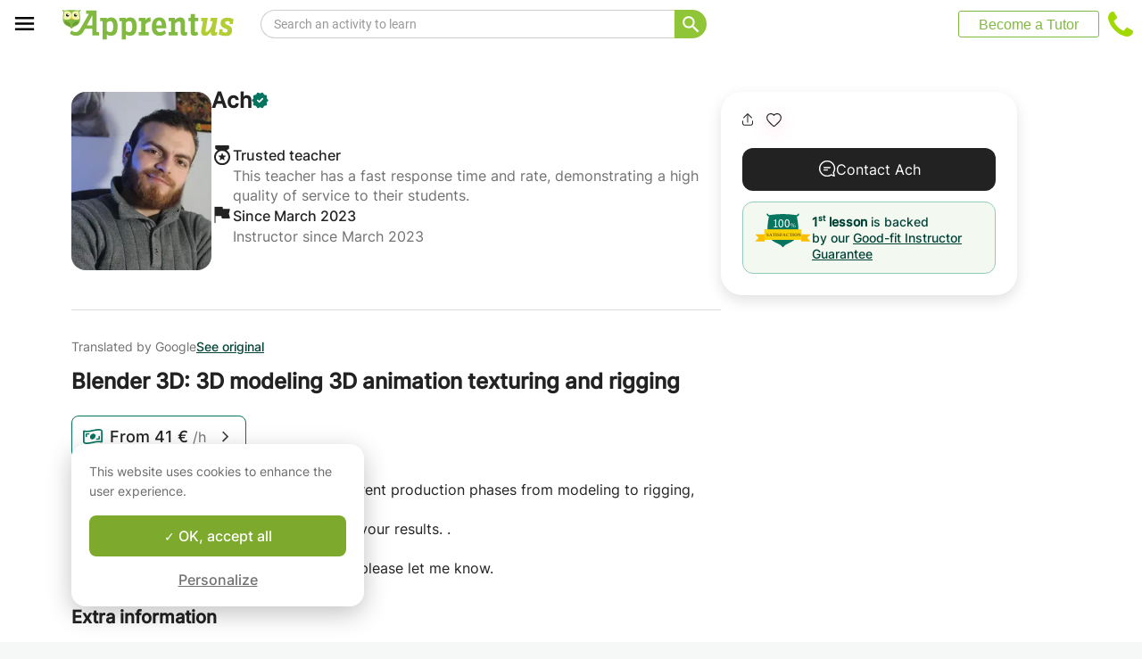

--- FILE ---
content_type: application/javascript
request_url: https://www.apprentus.com/assets/bundles/vendor-0881345c557f7e23a271.js
body_size: 215503
content:
!function(e){function t(t){for(var n,r,i=t[0],a=t[1],u=0,s=[];u<i.length;u++)r=i[u],o[r]&&s.push(o[r][0]),o[r]=0;for(n in a)Object.prototype.hasOwnProperty.call(a,n)&&(e[n]=a[n]);for(c&&c(t);s.length;)s.shift()()}var n={},r={25:0},o={25:0};function i(t){if(n[t])return n[t].exports;var r=n[t]={i:t,l:!1,exports:{}};return e[t].call(r.exports,r,r.exports,i),r.l=!0,r.exports}i.e=function(e){var t=[];r[e]?t.push(r[e]):0!==r[e]&&{0:1,1:1,2:1,3:1,4:1,5:1,6:1,7:1,8:1,9:1,10:1,11:1,12:1,13:1,14:1,15:1,16:1,17:1,18:1,19:1,20:1,21:1,22:1,23:1,24:1}[e]&&t.push(r[e]=new Promise((function(t,n){for(var o=({0:"account",1:"book",2:"booking",3:"cart",4:"course",5:"courses",6:"faqs",7:"footer",8:"gift",9:"header",10:"homepage",11:"how",12:"hydrate",13:"inbox",14:"invite",15:"message",16:"popups",17:"profile",18:"public",19:"recruitment",20:"registration",21:"request",22:"review",23:"reviews",24:"search"}[e]||e)+"-"+{0:"3fe575d60da351cfc344",1:"cb873ae100d0b63ac303",2:"e060b31acab6bb5ed547",3:"bd6c5eac8ec1720550dd",4:"92f39d6555290ba8504d",5:"7381ae353d448e26042c",6:"0a94d799bd2bf3960cd6",7:"e022bd80c7dd9892122e",8:"9440f058f5851d60404f",9:"e16d79e3dd3fb34aca86",10:"23de1bcd6fc37018e53e",11:"209c6d1b0659c1669db9",12:"4ea4d753203ca0e101b8",13:"6141090d3b34a75432d6",14:"5818d0a20f493e42d7bc",15:"dab657df97c0ccac2e2c",16:"58ec1e2c1a7396948505",17:"20b40898796664eec47f",18:"97b75249ef621fb93461",19:"3de4ce4487689026bc1d",20:"d9e8314c3be03714c52f",21:"f323aac1b82292c77d00",22:"733f8ad322e7ab7980f7",23:"fbeb7c2f52f9587b0a94",24:"b14caf1f228116c73d3f"}[e]+".css",a=i.p+o,u=document.getElementsByTagName("link"),s=0;s<u.length;s++){var c=(f=u[s]).getAttribute("data-href")||f.getAttribute("href");if("stylesheet"===f.rel&&(c===o||c===a))return t()}var l=document.getElementsByTagName("style");for(s=0;s<l.length;s++){var f;if((c=(f=l[s]).getAttribute("data-href"))===o||c===a)return t()}var d=document.createElement("link");d.rel="stylesheet",d.type="text/css",d.onload=t,d.onerror=function(t){var o=t&&t.target&&t.target.src||a,i=new Error("Loading CSS chunk "+e+" failed.\n("+o+")");i.code="CSS_CHUNK_LOAD_FAILED",i.request=o,delete r[e],d.parentNode.removeChild(d),n(i)},d.href=a,document.getElementsByTagName("head")[0].appendChild(d)})).then((function(){r[e]=0})));var n=o[e];if(0!==n)if(n)t.push(n[2]);else{var a=new Promise((function(t,r){n=o[e]=[t,r]}));t.push(n[2]=a);var u,s=document.createElement("script");s.charset="utf-8",s.timeout=120,i.nc&&s.setAttribute("nonce",i.nc),s.src=function(e){return i.p+""+({0:"account",1:"book",2:"booking",3:"cart",4:"course",5:"courses",6:"faqs",7:"footer",8:"gift",9:"header",10:"homepage",11:"how",12:"hydrate",13:"inbox",14:"invite",15:"message",16:"popups",17:"profile",18:"public",19:"recruitment",20:"registration",21:"request",22:"review",23:"reviews",24:"search"}[e]||e)+"-"+{0:"3fe575d60da351cfc344",1:"cb873ae100d0b63ac303",2:"e060b31acab6bb5ed547",3:"bd6c5eac8ec1720550dd",4:"92f39d6555290ba8504d",5:"7381ae353d448e26042c",6:"0a94d799bd2bf3960cd6",7:"e022bd80c7dd9892122e",8:"9440f058f5851d60404f",9:"e16d79e3dd3fb34aca86",10:"23de1bcd6fc37018e53e",11:"209c6d1b0659c1669db9",12:"4ea4d753203ca0e101b8",13:"6141090d3b34a75432d6",14:"5818d0a20f493e42d7bc",15:"dab657df97c0ccac2e2c",16:"58ec1e2c1a7396948505",17:"20b40898796664eec47f",18:"97b75249ef621fb93461",19:"3de4ce4487689026bc1d",20:"d9e8314c3be03714c52f",21:"f323aac1b82292c77d00",22:"733f8ad322e7ab7980f7",23:"fbeb7c2f52f9587b0a94",24:"b14caf1f228116c73d3f"}[e]+".js"}(e),u=function(t){s.onerror=s.onload=null,clearTimeout(c);var n=o[e];if(0!==n){if(n){var r=t&&("load"===t.type?"missing":t.type),i=t&&t.target&&t.target.src,a=new Error("Loading chunk "+e+" failed.\n("+r+": "+i+")");a.type=r,a.request=i,n[1](a)}o[e]=void 0}};var c=setTimeout((function(){u({type:"timeout",target:s})}),12e4);s.onerror=s.onload=u,document.head.appendChild(s)}return Promise.all(t)},i.m=e,i.c=n,i.d=function(e,t,n){i.o(e,t)||Object.defineProperty(e,t,{enumerable:!0,get:n})},i.r=function(e){"undefined"!=typeof Symbol&&Symbol.toStringTag&&Object.defineProperty(e,Symbol.toStringTag,{value:"Module"}),Object.defineProperty(e,"__esModule",{value:!0})},i.t=function(e,t){if(1&t&&(e=i(e)),8&t)return e;if(4&t&&"object"==typeof e&&e&&e.__esModule)return e;var n=Object.create(null);if(i.r(n),Object.defineProperty(n,"default",{enumerable:!0,value:e}),2&t&&"string"!=typeof e)for(var r in e)i.d(n,r,function(t){return e[t]}.bind(null,r));return n},i.n=function(e){var t=e&&e.__esModule?function(){return e.default}:function(){return e};return i.d(t,"a",t),t},i.o=function(e,t){return Object.prototype.hasOwnProperty.call(e,t)},i.p="/assets/bundles/",i.oe=function(e){throw console.error(e),e};var a=window.webpackJsonp=window.webpackJsonp||[],u=a.push.bind(a);a.push=t,a=a.slice();for(var s=0;s<a.length;s++)t(a[s]);var c=u;i(i.s=369)}([function(e,t,n){"use strict";e.exports=n(557)},function(e,t,n){e.exports=n(558)()},function(e,t,n){"use strict";n.d(t,"t",(function(){return u})),n.d(t,"w",(function(){return A})),n.d(t,"x",(function(){return l})),n.d(t,"y",(function(){return I})),n.d(t,"z",(function(){return h})),n.d(t,"A",(function(){return p})),n.d(t,"B",(function(){return b})),n.d(t,"C",(function(){return R})),n.d(t,"D",(function(){return F})),n.d(t,"E",(function(){return U})),n.d(t,"F",(function(){return Y})),n.d(t,"G",(function(){return W})),n.d(t,"H",(function(){return z})),n.d(t,"I",(function(){return H})),n.d(t,"J",(function(){return B})),n.d(t,"K",(function(){return V})),n.d(t,"L",(function(){return q})),n.d(t,"M",(function(){return G})),n.d(t,"N",(function(){return $})),n.d(t,"O",(function(){return K})),n.d(t,"P",(function(){return Z})),n.d(t,"Q",(function(){return Q})),n.d(t,"R",(function(){return k})),n.d(t,"S",(function(){return s})),n.d(t,"T",(function(){return E})),n.d(t,"U",(function(){return w})),n.d(t,"a",(function(){return f})),n.d(t,"b",(function(){return y})),n.d(t,"c",(function(){return x})),n.d(t,"d",(function(){return d})),n.d(t,"e",(function(){return j})),n.d(t,"f",(function(){return O})),n.d(t,"g",(function(){return S})),n.d(t,"h",(function(){return g})),n.d(t,"i",(function(){return _})),n.d(t,"j",(function(){return c})),n.d(t,"k",(function(){return X})),n.d(t,"l",(function(){return oe})),n.d(t,"m",(function(){return ie})),n.d(t,"n",(function(){return re})),n.d(t,"o",(function(){return ue})),n.d(t,"p",(function(){return D})),n.d(t,"q",(function(){return ce})),n.d(t,"r",(function(){return te})),n.d(t,"s",(function(){return ee})),n.d(t,"u",(function(){return ae})),n.d(t,"v",(function(){return se}));var r=n(8),o=n(90),i=n(6),a=n(137),u=function(e){return function(){return e}}(!0),s=function(){},c=function(e){return e};"function"==typeof Symbol&&Symbol.asyncIterator&&Symbol.asyncIterator;function l(e,t,n){if(!t(e))throw new Error(n)}var f=function(e,t){Object(o.a)(e,t),Object.getOwnPropertySymbols&&Object.getOwnPropertySymbols(t).forEach((function(n){e[n]=t[n]}))},d=function(e,t){var n;return(n=[]).concat.apply(n,t.map(e))};function p(e,t){var n=e.indexOf(t);n>=0&&e.splice(n,1)}function h(e){var t=!1;return function(){t||(t=!0,e())}}var m=function(e){throw e},v=function(e){return{value:e,done:!0}};function y(e,t,n){void 0===t&&(t=m),void 0===n&&(n="iterator");var r={meta:{name:n},next:e,throw:t,return:v,isSagaIterator:!0};return"undefined"!=typeof Symbol&&(r[Symbol.iterator]=function(){return r}),r}function g(e,t){var n=t.sagaStack;console.error(e),console.error(n)}var b=function(e){return new Error("\n  redux-saga: Error checking hooks detected an inconsistent state. This is likely a bug\n  in redux-saga code and not yours. Thanks for reporting this in the project's github repo.\n  Error: "+e+"\n")},w=function(e){return Array.apply(null,new Array(e))},_=function(e){return function(t){return e(Object.defineProperty(t,r.f,{value:!0}))}},S=function(e){return e===r.k},O=function(e){return e===r.j},x=function(e){return S(e)||O(e)};function E(e,t){var n=Object.keys(e),r=n.length;var o,a=0,u=Object(i.a)(e)?w(r):{},c={};return n.forEach((function(e){var n=function(n,i){o||(i||x(n)?(t.cancel(),t(n,i)):(u[e]=n,++a===r&&(o=!0,t(u))))};n.cancel=s,c[e]=n})),t.cancel=function(){o||(o=!0,n.forEach((function(e){return c[e].cancel()})))},c}function k(e){return{name:e.name||"anonymous",location:j(e)}}function j(e){return e[r.g]}var M="Channel's Buffer overflow!",C=1,P=3,N=4,T={isEmpty:u,put:s,take:s};function L(e,t){void 0===e&&(e=10);var n=new Array(e),r=0,o=0,i=0,a=function(t){n[o]=t,o=(o+1)%e,r++},u=function(){if(0!=r){var t=n[i];return n[i]=null,r--,i=(i+1)%e,t}},s=function(){for(var e=[];r;)e.push(u());return e};return{isEmpty:function(){return 0==r},put:function(u){var c;if(r<e)a(u);else switch(t){case C:throw new Error(M);case P:n[o]=u,i=o=(o+1)%e;break;case N:c=2*e,n=s(),r=n.length,o=n.length,i=0,n.length=c,e=c,a(u)}},take:u,flush:s}}var I=function(){return T},D=function(e){return L(e,P)},A=function(e){return L(e,N)},R="TAKE",F="PUT",U="ALL",Y="RACE",W="CALL",z="CPS",H="FORK",B="JOIN",V="CANCEL",q="SELECT",G="ACTION_CHANNEL",$="CANCELLED",K="FLUSH",Z="GET_CONTEXT",Q="SET_CONTEXT",J=function(e,t){var n;return(n={})[r.c]=!0,n.combinator=!1,n.type=e,n.payload=t,n};function X(e,t){return void 0===e&&(e="*"),Object(i.h)(e)?J(R,{pattern:e}):Object(i.e)(e)&&Object(i.f)(t)&&Object(i.h)(t)?J(R,{channel:e,pattern:t}):Object(i.b)(e)?J(R,{channel:e}):void 0}function ee(e,t){return Object(i.m)(t)&&(t=e,e=void 0),J(F,{channel:e,action:t})}function te(e){var t=J(Y,e);return t.combinator=!0,t}function ne(e,t){var n,r=null;return Object(i.c)(e)?n=e:(Object(i.a)(e)?(r=e[0],n=e[1]):(r=e.context,n=e.fn),r&&Object(i.j)(n)&&Object(i.c)(r[n])&&(n=r[n])),{context:r,fn:n,args:t}}function re(e){for(var t=arguments.length,n=new Array(t>1?t-1:0),r=1;r<t;r++)n[r-1]=arguments[r];return J(W,ne(e,n))}function oe(e){for(var t=arguments.length,n=new Array(t>1?t-1:0),r=1;r<t;r++)n[r-1]=arguments[r];return J(H,ne(e,n))}function ie(e){return void 0===e&&(e=r.h),J(V,e)}function ae(e){void 0===e&&(e=c);for(var t=arguments.length,n=new Array(t>1?t-1:0),r=1;r<t;r++)n[r-1]=arguments[r];return J(q,{selector:e,args:n})}function ue(e,t){return J(G,{pattern:e,buffer:t})}function se(){return J($,{})}var ce=re.bind(null,a.a)},function(e,t,n){var r=n(9),o=n(15),i=n(30),a=n(26),u=n(34),s=function(e,t,n){var c,l,f,d,p=e&s.F,h=e&s.G,m=e&s.S,v=e&s.P,y=e&s.B,g=h?r:m?r[t]||(r[t]={}):(r[t]||{}).prototype,b=h?o:o[t]||(o[t]={}),w=b.prototype||(b.prototype={});for(c in h&&(n=t),n)f=((l=!p&&g&&void 0!==g[c])?g:n)[c],d=y&&l?u(f,r):v&&"function"==typeof f?u(Function.call,f):f,g&&a(g,c,f,e&s.U),b[c]!=f&&i(b,c,d),v&&w[c]!=f&&(w[c]=f)};r.core=o,s.F=1,s.G=2,s.S=4,s.P=8,s.B=16,s.W=32,s.U=64,s.R=128,e.exports=s},function(e,t,n){"use strict";var r=n(227);n.d(t,"a",(function(){return r.a})),n.d(t,"b",(function(){return r.b})),n.d(t,"c",(function(){return r.c})),n.d(t,"d",(function(){return r.d})),n.d(t,"e",(function(){return r.e})),n.d(t,"f",(function(){return r.f})),n.d(t,"g",(function(){return r.g})),n.d(t,"h",(function(){return r.h})),n.d(t,"i",(function(){return r.i})),n.d(t,"j",(function(){return r.j}))},function(e,t,n){"use strict";n.r(t),n.d(t,"ATTACH_REDUCER",(function(){return de})),n.d(t,"BindLogic",(function(){return le})),n.d(t,"DETACH_REDUCER",(function(){return pe})),n.d(t,"Provider",(function(){return fe})),n.d(t,"activatePlugin",(function(){return y})),n.d(t,"addConnection",(function(){return f})),n.d(t,"closeContext",(function(){return H})),n.d(t,"connect",(function(){return ne})),n.d(t,"createAction",(function(){return h})),n.d(t,"getContext",(function(){return U})),n.d(t,"getPluginContext",(function(){return V})),n.d(t,"getStore",(function(){return A})),n.d(t,"isBreakpoint",(function(){return T})),n.d(t,"kea",(function(){return te})),n.d(t,"keaReducer",(function(){return O})),n.d(t,"openContext",(function(){return z})),n.d(t,"resetContext",(function(){return B})),n.d(t,"setPluginContext",(function(){return q})),n.d(t,"useActions",(function(){return ae})),n.d(t,"useAllValues",(function(){return ie})),n.d(t,"useKea",(function(){return re})),n.d(t,"useMountedLogic",(function(){return ce})),n.d(t,"useValues",(function(){return oe}));var r=n(204),o=n(54),i=n(0),a=n.n(i),u=n(16);function s(){return(s=Object.assign||function(e){for(var t=1;t<arguments.length;t++){var n=arguments[t];for(var r in n)Object.prototype.hasOwnProperty.call(n,r)&&(e[r]=n[r])}return e}).apply(this,arguments)}function c(e,t){(null==t||t>e.length)&&(t=e.length);for(var n=0,r=new Array(t);n<t;n++)r[n]=e[n];return r}function l(e,t){var n="undefined"!=typeof Symbol&&e[Symbol.iterator]||e["@@iterator"];if(n)return(n=n.call(e)).next.bind(n);if(Array.isArray(e)||(n=function(e,t){if(e){if("string"==typeof e)return c(e,t);var n=Object.prototype.toString.call(e).slice(8,-1);return"Object"===n&&e.constructor&&(n=e.constructor.name),"Map"===n||"Set"===n?Array.from(e):"Arguments"===n||/^(?:Ui|I)nt(?:8|16|32)(?:Clamped)?Array$/.test(n)?c(e,t):void 0}}(e))||t&&e&&"number"==typeof e.length){n&&(e=n);var r=0;return function(){return r>=e.length?{done:!0}:{done:!1,value:e[r++]}}}throw new TypeError("Invalid attempt to iterate non-iterable instance.\nIn order to be iterable, non-array objects must have a [Symbol.iterator]() method.")}function f(e,t){t.connections&&0!==Object.keys(t.connections).length&&(e.connections[t.pathString]||Object.keys(t.connections).forEach((function(n){e.connections[n]||(e.connections[n]=t.connections[n])})))}function d(e){if(e.length%2==1)throw console.error(e),new Error("[KEA] Uneven mapping given to connect");for(var t=[],n=0;n<e.length;n+=2){var r=e[n],o=e[n+1];if(!Array.isArray(o))throw console.error(e),new Error("[KEA] Invalid mapping given to connect. Make sure every second element is an array!");for(var i=0;i<o.length;i++)if(o[i].includes(" as ")){var a=o[i].split(" as ");t.push([r,a[0],a[1]])}else t.push([r,o[i],o[i]])}return t}var p=function(e){return"object"==typeof e&&!Array.isArray(e)&&null!==e};function h(e,t){var n=function(){return{type:e,payload:"function"==typeof t?t.apply(void 0,arguments):p(t)?t:{value:t}}};return n.toString=function(){return e},n._isKeaAction=!0,n}var m=function(e){return e.replace(/(?:^|\.?)([A-Z])/g,(function(e,t){return" "+t.toLowerCase()})).replace(/^ /,"")};function v(e,t,n,r){return"function"==typeof e?t?e(t,r.props):void 0:e}function y(e){var t="function"==typeof e?e():e,n=U().plugins,r=t.name;if(!r)throw new Error("[KEA] Tried to activate a plugin without a name!");if(n.activated.find((function(e){return e.name===r})))throw new Error('[KEA] Tried to activate plugin "'+r+'", but it was already installed!');if(n.activated.push(t),t.buildSteps)for(var o=0,i=Object.keys(t.buildSteps);o<i.length;o++){var a=i[o];if(n.buildSteps[a])console.error('[KEA] Plugin "'+t.name+'" redefines build step "'+a+'". Previously defined by '+(n.logicFields[a]||"core")),n.buildSteps[a].push(t.buildSteps[a]);else if(n.buildSteps[a]=[t.buildSteps[a]],t.buildOrder&&t.buildOrder[a]){var u=t.buildOrder[a],s=u.after,c=u.before,l=s||c?n.buildOrder.indexOf(s||c):-1;s&&l>=0?n.buildOrder.splice(l+1,0,a):c&&l>=0?n.buildOrder.splice(l,0,a):n.buildOrder.push(a)}else n.buildOrder.push(a)}if(t.defaults)for(var f=0,d=Object.keys("function"==typeof t.defaults?t.defaults():t.defaults);f<d.length;f++){var p=d[f];0,n.logicFields[p]=t.name}if(t.events){for(var h=0,m=Object.keys(t.events);h<m.length;h++){var v=m[h];n.events[v]||(n.events[v]=[]),n.events[v].push(t.events[v])}t.events.afterPlugin&&t.events.afterPlugin()}}function g(e){for(var t=arguments.length,n=new Array(t>1?t-1:0),r=1;r<t;r++)n[r-1]=arguments[r];var o,i=U(),a=i.plugins;i.options.debug&&(o=console).log.apply(o,["[KEA] Event: "+e].concat(n));a&&a.events[e]&&a.events[e].forEach((function(e){e.apply(void 0,n)}))}var b="@KEA/ATTACH_REDUCER",w="@KEA/DETACH_REDUCER",_={};function S(e){var t=U().reducers,n=t.tree,r=t.whitelist;if(!n[e]){if(r&&!r[e])throw new Error("[KEA] Can not start reducer's path with \""+e+'"! Please add it to the whitelist');n[e]={},k(e)}}function O(e){void 0===e&&(e="scenes");var t=U().reducers.roots;return S(e),function(n,r,o){return void 0===n&&(n=_),t[e]?t[e](n,r,o):n}}function x(e){var t=e.path,n=e.reducer,r=U(),o=r.reducers.tree,i=r.options.attachStrategy,a=r.store,u=t[0].toString();S(u);for(var s=o,c=0;c<t.length;c++){var l=t[c].toString();if(c===t.length-1){if(s[l])if(0===c&&"object"==typeof s[l]&&0===Object.keys(s[l]).length);else if("function"!=typeof s[l])return void console.error('[KEA] Can not add reducer to "'+t.join(".")+'". There is something in the way:',s[l]);s[l]=n}else s[l]||(s[l]={}),s=s[l]}k(u),"dispatch"!==i&&"replace"!==i||(g("beforeAttach",e),"dispatch"===i?a&&a.dispatch({type:b,payload:{path:t,reducer:n}}):"replace"===i&&a&&a.replaceReducer(C()),g("afterAttach",e))}function E(e){var t=e.path,n=U(),r=n.reducers.tree,o=n.options.detachStrategy,i=n.store,a=t[0].toString();if("persist"!==o){for(var u=!1,s=t.length-2;s>=0;s--){for(var c=r,l=0;l<=s;l++)c=c&&c[t[l].toString()]||void 0;if(c)if(0===Object.keys(c).length);else if(Object.keys(c).length>=1&&s===t.length-2&&"function"==typeof c[t[s+1].toString()])delete c[t[s+1].toString()],u=!0;else{if(!(u&&Object.keys(c).length>=1&&s<t.length-2&&0===Object.keys(c[t[s+1].toString()]).length))break;delete c[t[s+1].toString()]}}k(a),u&&("dispatch"!==o&&"replace"!==o||(g("beforeDetach",e),"dispatch"===o?i&&i.dispatch({type:w,payload:{path:t}}):"replace"===o&&i&&i.replaceReducer(C()),g("afterDetach",e)))}}function k(e){var t=U().reducers,n=t.tree,r=t.roots,o=t.whitelist;"kea"===e||o||"object"!=typeof n[e]||0!==Object.keys(n[e]).length?r[e]=function e(t){if("function"==typeof t)return t;var n={};Object.keys(t).forEach((function(r){void 0!==t[r]&&(n[r]=e(t[r]))}));if(Object.keys(n).length>0)return j(n);var r={};return function(){return r}}(n[e]):delete r[e],M()}function j(e){var t=Object.keys(e);return function(n,r,o){void 0===n&&(n={});for(var i=Object.keys(n).length!==t.length,a={},u=0;u<t.length;u++){var s=t[u],c=e[s],l=n[s],f=c(l,r,o||n);if(void 0===f)throw new Error('[KEA] Reducer "'+s+'" returned undefined for action "'+(r&&r.type)+'"');a[s]=f,i=i||f!==l}return i?a:n}}function M(){var e=U().reducers,t=e.redux,n=e.roots,r=Object.assign({},t,n);U().reducers.combined=j(r)}function C(){return M(),function(e,t){return void 0===e&&(e=_),U().reducers.combined(e,t,e)}}var P={};var N={name:"core",defaults:function(){return{cache:{},connections:{},constants:{},actionCreators:{},actionKeys:{},actionTypes:{},actions:{},defaults:{},reducers:{},reducerOptions:{},reducer:void 0,selector:void 0,selectors:{},values:{},propTypes:{},events:{}}},buildSteps:{connect:function(e,t){if(t.connect){var n=e.props||{},r="function"==typeof t.connect?t.connect(n):t.connect,o=Array.isArray(r)?r:r.logic;if(o){for(var i,a=l(o);!(i=a()).done;){var u=i.value;u._isKea&&(u=u(n)),f(e,u)}if(Array.isArray(r))return}if(r.actions)d(r.actions).forEach((function(t){var r=t[0],o=t[1],i=t[2];r._isKea&&(r=r(n)),r._isKeaBuild?(f(e,r),e.actionCreators[i]=r.actionCreators[o]):e.actionCreators[i]=r[o]}));if(r.values||r.props)d(r.values||r.props).forEach((function(t){var r=t[0],o=t[1],i=t[2];r._isKea&&(r=r(n)),r._isKeaBuild?(f(e,r),e.selectors[i]="*"===o?r.selector:r.selectors[o],"*"!==o&&void 0!==r.propTypes[o]&&(e.propTypes[i]=r.propTypes[o])):"function"==typeof r&&(e.selectors[i]="*"===o?r:function(e,t){var n=r(e,t);return n&&n[o]})}))}},constants:function(e,t){if(t.constants){var n=function(e){if(Array.isArray(e)){for(var t,n={},r=l(e);!(t=r()).done;){var o=t.value;n[o]=o}return n}return e}("function"==typeof t.constants?t.constants(e):t.constants);Object.assign(e.constants,n)}},actionCreators:function(e,t){if(t.actions){var n="function"==typeof t.actions?t.actions(e):t.actions;Object.keys(n).forEach((function(t){"function"==typeof n[t]&&n[t]._isKeaAction?e.actionCreators[t]=n[t]:e.actionCreators[t]=h(function(e,t){return m(e)+" ("+t+")"}(t,e.pathString),n[t])}))}},actions:function(e,t){Object.keys(e.actionCreators).forEach((function(t){var n=e.actionCreators[t],r=n.toString();e.actions[t]=function(){var t=n.apply(void 0,arguments);U().run.heap.push({type:"action",action:t,logic:e});try{return U().store.dispatch(t)}finally{U().run.heap.pop()}},e.actions[t].toString=function(){return r},e.actionKeys[r]=t,e.actionTypes[t]=r}))},defaults:function(e,t){var n=U().input.defaults;n&&function(e,t){if(U().options.flatDefaults)t[e.pathString]&&Object.assign(e.defaults,t[e.pathString]);else for(var n,r=l(e.path);!(n=r()).done;){var o=n.value;if("object"!=typeof(t=t[o.toString()]))return}Object.assign(e.defaults,t)}(e,n),t.defaults&&function(e,t){var n={},r="function"==typeof t.defaults?t.defaults(e):t.defaults;"function"==typeof r?n["*"]=r:n=r;Object.assign(e.defaults,n)}(e,t)},reducers:function(e,t){if(t.reducers)for(var n="function"==typeof t.reducers?t.reducers(e):t.reducers,r=Object.keys(n),o=function(t){var o=r[t],i=n[o],a=void 0,u=void 0,s=void 0,c=void 0;if(Array.isArray(i))a=i[0],u=i[i.length-1],s="function"==typeof i[1]?i[1]:void 0,"object"==typeof i[i.length-2]&&(c=i[i.length-2]);else{if("function"!=typeof i&&"object"!=typeof i)throw new Error('[KEA] Logic "'+e.pathString+'" reducer "'+o+'" is set to unsupported value');a=null,u=i}void 0===e.defaults[o]&&("function"==typeof e.defaults["*"]?e.defaults[o]=function(t,n){var r=e.defaults["*"](t,n)[o];return void 0===r?a:"function"==typeof r?r(t,n):r}:e.defaults[o]=a),s&&(e.propTypes[o]=s),e.reducerOptions[o]||(e.reducerOptions[o]={}),c&&Object.assign(e.reducerOptions[o],c),e.cache.reducers||(e.cache.reducers={}),(!e.cache.reducers[o]||c&&c.replace)&&(e.cache.reducers[o]={functions:[],mapping:{}});var l=e.cache.reducers[o];if("function"==typeof u)l.functions.push(u);else if(u)for(var f=Object.keys(u),d=0;d<f.length;d++){var p=e.actions[f[d]]?e.actions[f[d]].toString():f[d];l.mapping[p]=u[f[d]]}var h=function(e,t,n,r){if(0===e.length)return null;return function(o,i,a){return void 0===o&&(o=v(t,a,n,r)),e.reduce((function(e,t){return t(e,i,a)}),o)}}(l.functions,e.defaults[o],o,e),m=function(e,t,n,r){if(0===Object.keys(e).length)return null;0;return function(o,i,a){return void 0===o&&(o=v(t,a,n,r)),e[i.type]?e[i.type](o,i.payload,i.meta):o}}(l.mapping,e.defaults[o],o,e),y=h&&m?function(e,t,n){return m(h(e,t,n),t,n)}:m||h;e.reducers[o]=y||function(){return e.defaults[o]}},i=0;i<r.length;i++)o(i)},reducer:function(e,t){t.reducers&&(Object.keys(e.reducers).length>0?e.reducer=j(e.reducers):e.reducer=function(){return P})},reducerSelectors:function(e,t){e.reducer&&(e.selector=function(t){return void 0===t&&(t=Y()),function(e,t){return[t].concat(e).reduce((function(t,n){if(n in t)return t[n];throw new Error('[KEA] Can not find path "'+e.join(".")+'" in the store.')}))}(e.path,t)},Object.keys(e.reducers).forEach((function(t){e.selectors[t]=Object(r.a)(e.selector,(function(e){return e[t]}))})))},selectors:function(e,t){if(t.selectors){var n="function"==typeof t.selectors?t.selectors(e):t.selectors,o=Object.keys(n),i={};o.forEach((function(t){e.selectors[t]=function(){return i[t].apply(i,arguments)}})),Object.keys(n).forEach((function(t){var o=n[t],a=o[0],u=o[1],s=o[2],c=a(e.selectors);s&&(e.propTypes[t]=s),i[t]=Object(r.a)(c,u),e.selectors[t]=function(n,r){return void 0===n&&(n=Y()),void 0===r&&(r=e.props),i[t](n,r)}}))}},values:function(e,t){if(0!==Object.keys(e.selectors).length)for(var n=function(){var t=o[r];e.values.hasOwnProperty(t)||Object.defineProperty(e.values,t,{get:function(){return e.selectors[t](Y(),e.props)},enumerable:!0})},r=0,o=Object.keys(e.selectors);r<o.length;r++)n()},events:function(e,t){if(t.events){var n="function"==typeof t.events?t.events(e):t.events;Object.keys(n).forEach((function(t){var r=n[t],o=Array.isArray(r)?function(){return r.forEach((function(e){return e()}))}:r;if(e.events[t]){var i=e.events[t];e.events[t]=function(){i&&i(),o&&o()}}else o&&(e.events[t]=o)}))}}}},T=function(e){return"kea-listeners breakpoint broke"===e.message};var L={name:"listeners",defaults:function(){return{listeners:void 0,sharedListeners:void 0}},buildOrder:{listeners:{before:"events"},sharedListeners:{before:"listeners"}},buildSteps:{listeners:function(e,t){if(t.listeners){e.cache.listenerBreakpointCounter={};var n=s({},e);Object.defineProperty(n,"store",{get:function(){return U().store}});var r="function"==typeof t.listeners?t.listeners(n):t.listeners;e.listeners=s({},e.listeners||{});for(var o=U(),i=o.contextId,a=o.run.heap,u=function(){var t=l[c],o=Array.isArray(r[t])?r[t]:[r[t]],u=t;void 0!==e.actions[u]&&(u=e.actions[u].toString());var s=e.listeners[u]?e.listeners[u].length:0,f=o.map((function(r,o){var c=i+"/"+u+"/"+(s+o);return function(o,u){a.push({type:"listener",logic:e});var s=(n.cache.listenerBreakpointCounter[c]||0)+1;n.cache.listenerBreakpointCounter[c]=s;var l,f=function(){if(n.cache.listenerBreakpointCounter[c]!==s||i!==U().contextId)throw new Error("kea-listeners breakpoint broke")};try{if((l=r(o.payload,(function(e){if(void 0!==e)return new Promise((function(t){return setTimeout(t,e)})).then((function(){f()}));f()}),o,u))&&l.then&&"function"==typeof l.then)return function(e,t,n){var r=V("listeners").pendingPromises;r.set(n,[e,t]);var o=function(){r.delete(n)};n.then(o).catch(o)}(e,t,l),l.catch((function(e){if("kea-listeners breakpoint broke"!==e.message)throw e}))}catch(e){if("kea-listeners breakpoint broke"!==e.message)throw e}finally{a.pop()}return l}}));e.listeners[u]?e.listeners[u]=[].concat(e.listeners[u],f):e.listeners[u]=f},c=0,l=Object.keys(r);c<l.length;c++)u()}},sharedListeners:function(e,t){if(t.sharedListeners){var n=s({},e);Object.defineProperty(n,"store",{get:function(){return U().store}});var r="function"==typeof t.sharedListeners?t.sharedListeners(n):t.sharedListeners;e.sharedListeners=s({},e.sharedListeners||{},r)}}},events:{afterPlugin:function(){q("listeners",{byAction:{},byPath:{},pendingPromises:new Map})},beforeReduxStore:function(e){e.middleware.push((function(e){return function(t){return function(n){var r=e.getState(),o=t(n),i=V("listeners").byAction[n.type];if(i)for(var a=0,u=Object.values(i);a<u.length;a++)for(var s,c=l(u[a]);!(s=c()).done;){(0,s.value)(n,r)}return o}}}))},afterMount:function(e){var t,n,r,o,i;e.listeners&&(t=e.pathString,n=e.listeners,r=V("listeners"),o=r.byPath,i=r.byAction,o[t]=n,Object.entries(n).forEach((function(e){var n=e[0],r=e[1];i[n]||(i[n]={}),i[n][t]=r})))},beforeUnmount:function(e){var t,n,r,o,i;if(e.listeners&&(t=e.pathString,n=e.listeners,r=V("listeners"),o=r.byPath,i=r.byAction,Object.keys(n).forEach((function(e){i[e]&&(delete i[e][t],0===Object.keys(i[e]).length&&delete i[e])})),delete o[t],e.cache.listenerBreakpointCounter))for(var a=0,u=Object.keys(e.cache.listenerBreakpointCounter);a<u.length;a++){var s=u[a];e.cache.listenerBreakpointCounter[s]+=1}},beforeCloseContext:function(){q("listeners",{byAction:{},byPath:{}})}}};var I="undefined"!=typeof window&&window.__REDUX_DEVTOOLS_EXTENSION_COMPOSE__?window.__REDUX_DEVTOOLS_EXTENSION_COMPOSE__:o.compose,D=function(){return{paths:[],reducers:{},preloadedState:void 0,middleware:[],compose:I,enhancers:[],plugins:[]}};function A(e){void 0===e&&(e={});var t=U();if(t){if(!t.__store){var n=Object.assign({},D(),e);t.reducers.redux=Object.assign({},n.reducers),g("beforeReduxStore",n),n.middleware.length>0&&(n.enhancers=[o.applyMiddleware.apply(void 0,n.middleware)].concat(n.enhancers));var r=(n.compose||o.compose).apply(void 0,n.enhancers)(o.createStore);n.paths&&n.paths.length>0?(t.reducers.whitelist={},n.paths.forEach((function(e){t.reducers.whitelist[e]=!0,S(e)}))):S("kea");var i=r(C(),Object.assign({},n.preloadedState));return t.__store=i,g("afterReduxStore",n,i),i}console.error("[KEA] Already attached to a store! Exiting. Please reset the context before requesing a store")}else console.error("[KEA] Can not create a store without being in a context")}var R,F=["plugins","createStore","defaults","skipPlugins"];function U(){return R}var Y=function(){return U().store.getState()};var W=0;function z(e,t){void 0===e&&(e={}),void 0===t&&(t=!1),R&&console.error("[KEA] overwriting already opened context. This may lead to errors.");var n=e,r=n.plugins,o=n.createStore,i=void 0===o||o,a=n.defaults,u=n.skipPlugins,c=function(e,t){if(null==e)return{};var n,r,o={},i=Object.keys(e);for(r=0;r<i.length;r++)n=i[r],t.indexOf(n)>=0||(o[n]=e[n]);return o}(n,F),f={contextId:"kea-context-"+W++,plugins:{activated:[],buildOrder:[],buildSteps:{},events:{},logicFields:{},contexts:{}},input:{logicPathCreators:new Map,logicPathCounter:0,defaults:a||void 0},build:{cache:{},heap:[]},mount:{counter:{},mounted:{}},run:{heap:[]},react:{contexts:new WeakMap},reducers:{tree:{},roots:{},redux:{},whitelist:!1,combined:void 0},store:void 0,__store:void 0,options:s({debug:!1,autoMount:!1,autoConnect:!0,proxyFields:!0,flatDefaults:!1,attachStrategy:"dispatch",detachStrategy:"dispatch",defaultPath:["kea","logic"]},c)};if(Object.defineProperty(f,"store",{get:function(){var e=f.__store;return!e&&i?A("object"==typeof i?i:{}):e},set:function(e){f.__store=e}}),function(e){R=e}(f),y(N),u&&-1!==u.indexOf("listeners")||y(L),g("afterOpenContext",f,e),r)for(var d,p=l(r);!(d=p()).done;){y(d.value)}return!t&&i&&R.store,R}function H(){R&&g("beforeCloseContext",R),R=void 0}function B(e,t){return void 0===e&&(e={}),void 0===t&&(t=!1),R&&H(),z(e,t)}function V(e){var t=U().plugins;return t.contexts[e]||(t.contexts[e]={}),t.contexts[e]}function q(e,t){U().plugins.contexts[e]=t}function G(e,t){void 0===t&&(t=1);for(var n,r=U().mount,o=r.counter,i=r.mounted,a=l(Object.keys(e.connections).filter((function(t){return t!==e.pathString})).concat([e.pathString]));!(n=a()).done;){var u=n.value;if(o[u]=(o[u]||0)+t,o[u]===t){var s=e.connections[u];g("beforeMount",s),s.events.beforeMount&&s.events.beforeMount(),i[u]=s,s.reducer&&x(s),g("afterMount",s),s.events.afterMount&&s.events.afterMount()}}}function $(e){for(var t,n=U().mount,r=n.counter,o=n.mounted,i=l(Object.keys(e.connections).filter((function(t){return t!==e.pathString})).concat([e.pathString]).reverse());!(t=i()).done;){var a=t.value;if(r[a]=(r[a]||0)-1,0===r[a]){var u=e.connections[a];g("beforeUnmount",u),u.events.beforeUnmount&&u.events.beforeUnmount(),delete o[a],delete r[a],u.reducer&&E(u),g("afterUnmount",u),u.events.afterUnmount&&u.events.afterUnmount(),delete U().build.cache[a]}}}function K(e,t){var n=e.key?e.key(t||{}):void 0;if(e.path)return"function"==typeof e.path?e.path(n):e.path;var r=U(),o=r.input.logicPathCreators,i=r.options.defaultPath,a=o.get(e);if(a)return a(n);var u=(++U().input.logicPathCounter).toString();return a=e.key?function(e){return[].concat(i,[u,e])}:function(){return[].concat(i,[u])},o.set(e,a),a(n)}function Z(e,t){g("beforeLogic",e,t);var n=U().plugins,r=n.buildOrder,o=n.buildSteps;if(t.inherit)for(var i,a=l(t.inherit);!(i=a()).done;)for(var u,s=l(i.value.inputs);!(u=s()).done;){Z(e,u.value)}for(var c,f=l(r);!(c=f()).done;)for(var d,p=l(o[c.value]);!(d=p()).done;){(0,d.value)(e,t)}if(t.extend)for(var h,m=l(t.extend);!(h=m()).done;){Z(e,h.value)}return g("afterLogic",e,t),e}function Q(e){var t=e.inputs,n=e.path,r=function(e){var t=e.key,n=e.path,r=e.props,o=e.wrapper,i={_isKeaBuild:!0,key:t,path:n,pathString:n.join("."),props:r,wrapper:o,extend:function(e){return Z(i,e)},mount:function(e){if(G(i),e){var t=e(i);return t&&t.then&&"function"==typeof t.then?t.then((function(e){return $(i),e})):($(i),t)}return function(){return $(i)}}};return i}({key:e.key,path:n,props:e.props,wrapper:e.wrapper});!function(e){for(var t,n=l(U().plugins.activated);!(t=n()).done;){var r=t.value;if(r.defaults){var o="function"==typeof r.defaults?r.defaults():r.defaults;Object.assign(e,o)}}}(r);var o=U().build.heap;o.push(r),g("beforeBuild",r,t);for(var i,a=l(t);!(i=a()).done;){Z(r,i.value)}return r.connections[r.pathString]=r,g("afterBuild",r,t),o.pop(),r}function J(e,t){var n=t.inputs[0];g("beforeWrapper",n,e),function(e){X(e)||Object.getOwnPropertyDescriptor(e.prototype,"actions")||Object.defineProperty(e.prototype,"actions",{get:function(){return this.props.actions}})}(e);var r={},o={},a=Object(u.connect)((function(e,i){var a=function(e,t){return K(e,t).join(".")}(n,i);if(r[a])return o[a];var u=t.build(i),s={};return Object.entries(u.selectors).forEach((function(t){var n=t[0],r=t[1];s[n]=r(e,i)})),o[a]=s,s}),(function(e,n){var r=t.build(n);return{dispatch:e,actions:Object.assign({},n.actions,r.actions)}}))(e),s=!X(e),c=function(n){var u=t.build(n),c=Object(i.useRef)(u.pathString);s&&u.propTypes&&(s=!1,e.propTypes=Object.assign(e.propTypes||{},u.propTypes));var l=Object(i.useRef)();return l.current||(l.current=u.mount()),Object(i.useEffect)((function(){return function(){r[c.current]=!0,l.current&&l.current(),delete r[c.current],delete o[c.current]}}),[]),c.current!==u.pathString&&(r[c.current]=!0,l.current(),l.current=u.mount(),delete r[c.current],delete o[c.current],c.current=u.pathString),g("beforeRender",u,n),i.createElement(a,n)};return c._wrapper=t,c._wrappedComponent=e,g("afterWrapper",n,e,c),c}function X(e){return"function"==typeof e&&!(e.prototype&&e.prototype.isReactComponent)}function ee(e,t){e.hasOwnProperty(t)||Object.defineProperty(e,t,{get:function(){var n=U(),r=n.mount.mounted,o=n.build.heap,i=n.run.heap,a=K(e.inputs[0],{}).join(".");if(r[a]||o.length>0||i.length>0||"constants"===t)return e.build()[t];throw new Error('[KEA] Can not access "'+t+'" on logic "'+a+'" because it is not mounted!')}})}function te(e){var t=function e(t){return"object"==typeof t||void 0===t?e.build(t):e.wrap(t)};return t._isKea=!0,t._isKeaWithKey=void 0!==e.key,t.inputs=[e],t.wrap=function(e){return J(e,t)},t.build=function(e,n){return void 0===n&&(n=!0),function(e,t,n,r){void 0===r&&(r=!0);var o=e[0],i=o.key?o.key(t||{}):void 0;if(o.key&&void 0===i){var a="function"==typeof o.path?o.path(i):o.path,u=Array.isArray(a)?" "+a.join("."):"";throw new Error("[KEA] Must have key to build logic"+u+", got props: "+JSON.stringify(t))}var s=K(o,t),c=s.join("."),l=U(),d=l.build,p=d.heap,h=d.cache,m=l.run.heap,v=l.options.autoConnect,y=l.mount.counter;if(h[c]?t&&(h[c].props=t):h[c]=Q({inputs:e,path:s,key:i,props:t||{},wrapper:n}),v)if(p.length>0)p[p.length-1].connections[c]||f(p[p.length-1],h[c]);else if(r&&m.length>0){var g=m[m.length-1],b=g.logic;"listener"!==g.type||b.connections[c]||(f(b,h[c]),G(h[c],y[b.pathString]))}return h[c]}(t.inputs,e,t,n)},t.mount=function(e){return t.build().mount(e)},t.extend=function(e){return t.inputs.push(e),t},t._isKeaWithKey||(!function(e){var t=U(),n=t.options.proxyFields,r=t.plugins.logicFields;if(n){for(var o=0,i=["path","pathString","props"];o<i.length;o++){ee(e,i[o])}for(var a=0,u=Object.keys(r);a<u.length;a++){ee(e,u[a])}}}(t),U().options.autoMount&&t.mount()),t}function ne(e){return te({connect:e})}function re(e,t){return void 0===t&&(t=[]),Object(i.useMemo)((function(){return te(e)}),t)}function oe(e){var t=ce(e);return Object(i.useMemo)((function(){for(var e={},n=function(){var n=o[r];Object.defineProperty(e,n,{get:function(){return Object(u.useSelector)(t.selectors[n])}})},r=0,o=Object.keys(t.selectors);r<o.length;r++)n();return e}),[t.pathString])}function ie(e){for(var t=ce(e),n={},r=0,o=Object.keys(t.selectors);r<o.length;r++){var i=o[r];n[i]=Object(u.useSelector)(t.selectors[i])}return n}function ae(e){return ce(e).actions}function ue(e){return!!e._isKea}var se=Object(i.createContext)(void 0);function ce(e){var t=ue(e)?U().react.contexts.get(e):null,n=Object(i.useContext)(t||se),r=ue(e)?n||e.build():e,o=Object(i.useRef)(void 0);o.current||(o.current=r.mount());var a=Object(i.useRef)(r.pathString);return a.current!==r.pathString&&(o.current(),o.current=r.mount(),a.current=r.pathString),Object(i.useEffect)((function(){return o.current||(o.current=r.mount(),a.current=r.pathString),function(){o.current&&o.current(),o.current=void 0}}),[]),r}function le(e){var t=e.logic,n=e.props,r=e.children,o=function(e){var t=U().react.contexts.get(e);return t||(t=i.createContext(void 0),U().react.contexts.set(e,t)),t}(t),a=t(n);return ce(a),i.createElement(o.Provider,{value:a},r)}function fe(e){var t=e.children;return a.a.createElement(u.Provider,{store:U().store},t)}var de=b,pe=w;B({},!0)},function(e,t,n){"use strict";n.d(t,"m",(function(){return o})),n.d(t,"f",(function(){return i})),n.d(t,"c",(function(){return a})),n.d(t,"j",(function(){return u})),n.d(t,"a",(function(){return s})),n.d(t,"g",(function(){return c})),n.d(t,"i",(function(){return l})),n.d(t,"d",(function(){return f})),n.d(t,"h",(function(){return d})),n.d(t,"b",(function(){return p})),n.d(t,"k",(function(){return h})),n.d(t,"l",(function(){return m})),n.d(t,"e",(function(){return v}));var r=n(8),o=function(e){return null==e},i=function(e){return null!=e},a=function(e){return"function"==typeof e},u=function(e){return"string"==typeof e},s=Array.isArray,c=function(e){return e&&!s(e)&&"object"==typeof e},l=function(e){return e&&a(e.then)},f=function(e){return e&&a(e.next)&&a(e.throw)},d=function e(t){return t&&(u(t)||m(t)||a(t)||s(t)&&t.every(e))},p=function(e){return e&&a(e.take)&&a(e.close)},h=function(e){return a(e)&&e.hasOwnProperty("toString")},m=function(e){return Boolean(e)&&"function"==typeof Symbol&&e.constructor===Symbol&&e!==Symbol.prototype},v=function(e){return p(e)&&e[r.e]}},function(e,t,n){"use strict";var r=n(0),o=n.n(r),i=n(56),a=n.n(i);function u(e,t,n){return t in e?Object.defineProperty(e,t,{value:n,enumerable:!0,configurable:!0,writable:!0}):e[t]=n,e}function s(e){return(s="function"==typeof Symbol&&"symbol"==typeof Symbol.iterator?function(e){return typeof e}:function(e){return e&&"function"==typeof Symbol&&e.constructor===Symbol&&e!==Symbol.prototype?"symbol":typeof e})(e)}function c(e,t){if(!(e instanceof t))throw new TypeError("Cannot call a class as a function")}function l(e,t){for(var n=0;n<t.length;n++){var r=t[n];r.enumerable=r.enumerable||!1,r.configurable=!0,"value"in r&&(r.writable=!0),Object.defineProperty(e,r.key,r)}}function f(e,t,n){return t&&l(e.prototype,t),n&&l(e,n),e}function d(e,t){return!t||"object"!==s(t)&&"function"!=typeof t?p(e):t}function p(e){if(void 0===e)throw new ReferenceError("this hasn't been initialised - super() hasn't been called");return e}function h(e){return(h=Object.setPrototypeOf?Object.getPrototypeOf:function(e){return e.__proto__||Object.getPrototypeOf(e)})(e)}function m(e,t){if("function"!=typeof t&&null!==t)throw new TypeError("Super expression must either be null or a function");e.prototype=Object.create(t&&t.prototype,{constructor:{value:e,writable:!0,configurable:!0}}),t&&v(e,t)}function v(e,t){return(v=Object.setPrototypeOf||function(e,t){return e.__proto__=t,e})(e,t)}var y=function(e){function t(){return c(this,t),d(this,h(t).apply(this,arguments))}return m(t,e),f(t,[{key:"UNSAFE_componentWillMount",value:function(){a.a.start()}},{key:"componentWillUnmount",value:function(){a.a.done()}},{key:"render",value:function(){return o.a.createElement("div",null)}}]),t}(r.Component);t.a=function(e,t){var n,r;return r=n=function(e){function n(){var e,t;c(this,n);for(var r=arguments.length,o=new Array(r),i=0;i<r;i++)o[i]=arguments[i];return u(p(t=d(this,(e=h(n)).call.apply(e,[this].concat(o)))),"mounted",!1),u(p(t),"state",{Component:n.Component}),t}return m(n,e),f(n,[{key:"UNSAFE_componentWillMount",value:function(){var e=this;null===this.state.Component&&n.loadComponent().then((function(t){e.mounted&&e.setState({Component:t})}))}},{key:"componentDidMount",value:function(){this.mounted=!0}},{key:"componentWillUnmount",value:function(){this.mounted=!1}},{key:"render",value:function(){var e=this.state.Component;return null!==e?o.a.createElement(e,this.props):o.a.createElement(y,null)}}],[{key:"loadComponent",value:function(){return t().then((function(e){return e.default})).then((function(e){return n.Component=e,e}))}}]),n}(o.a.Component),u(n,"Component",null),r}},function(e,t,n){"use strict";n.d(t,"a",(function(){return o})),n.d(t,"b",(function(){return i})),n.d(t,"c",(function(){return a})),n.d(t,"d",(function(){return u})),n.d(t,"e",(function(){return s})),n.d(t,"f",(function(){return c})),n.d(t,"h",(function(){return l})),n.d(t,"i",(function(){return f})),n.d(t,"j",(function(){return d})),n.d(t,"k",(function(){return p})),n.d(t,"g",(function(){return h}));var r=function(e){return"@@redux-saga/"+e},o=r("CANCEL_PROMISE"),i=r("CHANNEL_END"),a=r("IO"),u=r("MATCH"),s=r("MULTICAST"),c=r("SAGA_ACTION"),l=r("SELF_CANCELLATION"),f=r("TASK"),d=r("TASK_CANCEL"),p=r("TERMINATE"),h=r("LOCATION")},function(e,t){var n=e.exports="undefined"!=typeof window&&window.Math==Math?window:"undefined"!=typeof self&&self.Math==Math?self:Function("return this")();"number"==typeof __g&&(__g=n)},function(e,t){e.exports=function(e){try{return!!e()}catch(e){return!0}}},function(e,t,n){var r=n(12);e.exports=function(e){if(!r(e))throw TypeError(e+" is not an object!");return e}},function(e,t){e.exports=function(e){return"object"==typeof e?null!==e:"function"==typeof e}},function(e,t,n){var r=n(119)("wks"),o=n(58),i=n(9).Symbol,a="function"==typeof i;(e.exports=function(e){return r[e]||(r[e]=a&&i[e]||(a?i:o)("Symbol."+e))}).store=r},function(e,t,n){var r=n(36),o=Math.min;e.exports=function(e){return e>0?o(r(e),9007199254740991):0}},function(e,t){var n=e.exports={version:"2.6.5"};"number"==typeof __e&&(__e=n)},function(e,t,n){"use strict";n.r(t);var r=n(263);n.d(t,"Provider",(function(){return r.a})),n.d(t,"connectAdvanced",(function(){return r.d})),n.d(t,"ReactReduxContext",(function(){return r.b})),n.d(t,"connect",(function(){return r.c})),n.d(t,"useDispatch",(function(){return r.i})),n.d(t,"createDispatchHook",(function(){return r.e})),n.d(t,"useSelector",(function(){return r.j})),n.d(t,"createSelectorHook",(function(){return r.f})),n.d(t,"useStore",(function(){return r.k})),n.d(t,"createStoreHook",(function(){return r.g})),n.d(t,"shallowEqual",(function(){return r.h}));var o=n(202);n.d(t,"batch",(function(){return o.a}));var i=n(139);Object(i.b)(o.a)},function(e,t,n){var r=n(11),o=n(230),i=n(51),a=Object.defineProperty;t.f=n(20)?Object.defineProperty:function(e,t,n){if(r(e),t=i(t,!0),r(n),o)try{return a(e,t,n)}catch(e){}if("get"in n||"set"in n)throw TypeError("Accessors not supported!");return"value"in n&&(e[t]=n.value),e}},function(e,t,n){"use strict";t.a=function(e){return e.rails}},function(e,t,n){(function(e){e.exports=function(){"use strict";var t,r;function o(){return t.apply(null,arguments)}function i(e){return e instanceof Array||"[object Array]"===Object.prototype.toString.call(e)}function a(e){return null!=e&&"[object Object]"===Object.prototype.toString.call(e)}function u(e){return void 0===e}function s(e){return"number"==typeof e||"[object Number]"===Object.prototype.toString.call(e)}function c(e){return e instanceof Date||"[object Date]"===Object.prototype.toString.call(e)}function l(e,t){var n,r=[];for(n=0;n<e.length;++n)r.push(t(e[n],n));return r}function f(e,t){return Object.prototype.hasOwnProperty.call(e,t)}function d(e,t){for(var n in t)f(t,n)&&(e[n]=t[n]);return f(t,"toString")&&(e.toString=t.toString),f(t,"valueOf")&&(e.valueOf=t.valueOf),e}function p(e,t,n,r){return Lt(e,t,n,r,!0).utc()}function h(e){return null==e._pf&&(e._pf={empty:!1,unusedTokens:[],unusedInput:[],overflow:-2,charsLeftOver:0,nullInput:!1,invalidMonth:null,invalidFormat:!1,userInvalidated:!1,iso:!1,parsedDateParts:[],meridiem:null,rfc2822:!1,weekdayMismatch:!1}),e._pf}function m(e){if(null==e._isValid){var t=h(e),n=r.call(t.parsedDateParts,(function(e){return null!=e})),o=!isNaN(e._d.getTime())&&t.overflow<0&&!t.empty&&!t.invalidMonth&&!t.invalidWeekday&&!t.weekdayMismatch&&!t.nullInput&&!t.invalidFormat&&!t.userInvalidated&&(!t.meridiem||t.meridiem&&n);if(e._strict&&(o=o&&0===t.charsLeftOver&&0===t.unusedTokens.length&&void 0===t.bigHour),null!=Object.isFrozen&&Object.isFrozen(e))return o;e._isValid=o}return e._isValid}function v(e){var t=p(NaN);return null!=e?d(h(t),e):h(t).userInvalidated=!0,t}r=Array.prototype.some?Array.prototype.some:function(e){for(var t=Object(this),n=t.length>>>0,r=0;r<n;r++)if(r in t&&e.call(this,t[r],r,t))return!0;return!1};var y=o.momentProperties=[];function g(e,t){var n,r,o;if(u(t._isAMomentObject)||(e._isAMomentObject=t._isAMomentObject),u(t._i)||(e._i=t._i),u(t._f)||(e._f=t._f),u(t._l)||(e._l=t._l),u(t._strict)||(e._strict=t._strict),u(t._tzm)||(e._tzm=t._tzm),u(t._isUTC)||(e._isUTC=t._isUTC),u(t._offset)||(e._offset=t._offset),u(t._pf)||(e._pf=h(t)),u(t._locale)||(e._locale=t._locale),y.length>0)for(n=0;n<y.length;n++)u(o=t[r=y[n]])||(e[r]=o);return e}var b=!1;function w(e){g(this,e),this._d=new Date(null!=e._d?e._d.getTime():NaN),this.isValid()||(this._d=new Date(NaN)),!1===b&&(b=!0,o.updateOffset(this),b=!1)}function _(e){return e instanceof w||null!=e&&null!=e._isAMomentObject}function S(e){return e<0?Math.ceil(e)||0:Math.floor(e)}function O(e){var t=+e,n=0;return 0!==t&&isFinite(t)&&(n=S(t)),n}function x(e,t,n){var r,o=Math.min(e.length,t.length),i=Math.abs(e.length-t.length),a=0;for(r=0;r<o;r++)(n&&e[r]!==t[r]||!n&&O(e[r])!==O(t[r]))&&a++;return a+i}function E(e){!1===o.suppressDeprecationWarnings&&"undefined"!=typeof console&&console.warn&&console.warn("Deprecation warning: "+e)}function k(e,t){var n=!0;return d((function(){if(null!=o.deprecationHandler&&o.deprecationHandler(null,e),n){for(var r,i=[],a=0;a<arguments.length;a++){if(r="","object"==typeof arguments[a]){for(var u in r+="\n["+a+"] ",arguments[0])r+=u+": "+arguments[0][u]+", ";r=r.slice(0,-2)}else r=arguments[a];i.push(r)}E(e+"\nArguments: "+Array.prototype.slice.call(i).join("")+"\n"+(new Error).stack),n=!1}return t.apply(this,arguments)}),t)}var j,M={};function C(e,t){null!=o.deprecationHandler&&o.deprecationHandler(e,t),M[e]||(E(t),M[e]=!0)}function P(e){return e instanceof Function||"[object Function]"===Object.prototype.toString.call(e)}function N(e,t){var n,r=d({},e);for(n in t)f(t,n)&&(a(e[n])&&a(t[n])?(r[n]={},d(r[n],e[n]),d(r[n],t[n])):null!=t[n]?r[n]=t[n]:delete r[n]);for(n in e)f(e,n)&&!f(t,n)&&a(e[n])&&(r[n]=d({},r[n]));return r}function T(e){null!=e&&this.set(e)}o.suppressDeprecationWarnings=!1,o.deprecationHandler=null,j=Object.keys?Object.keys:function(e){var t,n=[];for(t in e)f(e,t)&&n.push(t);return n};var L={};function I(e,t){var n=e.toLowerCase();L[n]=L[n+"s"]=L[t]=e}function D(e){return"string"==typeof e?L[e]||L[e.toLowerCase()]:void 0}function A(e){var t,n,r={};for(n in e)f(e,n)&&(t=D(n))&&(r[t]=e[n]);return r}var R={};function F(e,t){R[e]=t}function U(e,t,n){var r=""+Math.abs(e),o=t-r.length;return(e>=0?n?"+":"":"-")+Math.pow(10,Math.max(0,o)).toString().substr(1)+r}var Y=/(\[[^\[]*\])|(\\)?([Hh]mm(ss)?|Mo|MM?M?M?|Do|DDDo|DD?D?D?|ddd?d?|do?|w[o|w]?|W[o|W]?|Qo?|YYYYYY|YYYYY|YYYY|YY|gg(ggg?)?|GG(GGG?)?|e|E|a|A|hh?|HH?|kk?|mm?|ss?|S{1,9}|x|X|zz?|ZZ?|.)/g,W=/(\[[^\[]*\])|(\\)?(LTS|LT|LL?L?L?|l{1,4})/g,z={},H={};function B(e,t,n,r){var o=r;"string"==typeof r&&(o=function(){return this[r]()}),e&&(H[e]=o),t&&(H[t[0]]=function(){return U(o.apply(this,arguments),t[1],t[2])}),n&&(H[n]=function(){return this.localeData().ordinal(o.apply(this,arguments),e)})}function V(e,t){return e.isValid()?(t=q(t,e.localeData()),z[t]=z[t]||function(e){var t,n,r,o=e.match(Y);for(t=0,n=o.length;t<n;t++)H[o[t]]?o[t]=H[o[t]]:o[t]=(r=o[t]).match(/\[[\s\S]/)?r.replace(/^\[|\]$/g,""):r.replace(/\\/g,"");return function(t){var r,i="";for(r=0;r<n;r++)i+=P(o[r])?o[r].call(t,e):o[r];return i}}(t),z[t](e)):e.localeData().invalidDate()}function q(e,t){var n=5;function r(e){return t.longDateFormat(e)||e}for(W.lastIndex=0;n>=0&&W.test(e);)e=e.replace(W,r),W.lastIndex=0,n-=1;return e}var G=/\d/,$=/\d\d/,K=/\d{3}/,Z=/\d{4}/,Q=/[+-]?\d{6}/,J=/\d\d?/,X=/\d\d\d\d?/,ee=/\d\d\d\d\d\d?/,te=/\d{1,3}/,ne=/\d{1,4}/,re=/[+-]?\d{1,6}/,oe=/\d+/,ie=/[+-]?\d+/,ae=/Z|[+-]\d\d:?\d\d/gi,ue=/Z|[+-]\d\d(?::?\d\d)?/gi,se=/[0-9]{0,256}['a-z\u00A0-\u05FF\u0700-\uD7FF\uF900-\uFDCF\uFDF0-\uFF07\uFF10-\uFFEF]{1,256}|[\u0600-\u06FF\/]{1,256}(\s*?[\u0600-\u06FF]{1,256}){1,2}/i,ce={};function le(e,t,n){ce[e]=P(t)?t:function(e,r){return e&&n?n:t}}function fe(e,t){return f(ce,e)?ce[e](t._strict,t._locale):new RegExp(de(e.replace("\\","").replace(/\\(\[)|\\(\])|\[([^\]\[]*)\]|\\(.)/g,(function(e,t,n,r,o){return t||n||r||o}))))}function de(e){return e.replace(/[-\/\\^$*+?.()|[\]{}]/g,"\\$&")}var pe={};function he(e,t){var n,r=t;for("string"==typeof e&&(e=[e]),s(t)&&(r=function(e,n){n[t]=O(e)}),n=0;n<e.length;n++)pe[e[n]]=r}function me(e,t){he(e,(function(e,n,r,o){r._w=r._w||{},t(e,r._w,r,o)}))}function ve(e,t,n){null!=t&&f(pe,e)&&pe[e](t,n._a,n,e)}var ye=0,ge=1,be=2,we=3,_e=4,Se=5,Oe=6,xe=7,Ee=8;function ke(e){return je(e)?366:365}function je(e){return e%4==0&&e%100!=0||e%400==0}B("Y",0,0,(function(){var e=this.year();return e<=9999?""+e:"+"+e})),B(0,["YY",2],0,(function(){return this.year()%100})),B(0,["YYYY",4],0,"year"),B(0,["YYYYY",5],0,"year"),B(0,["YYYYYY",6,!0],0,"year"),I("year","y"),F("year",1),le("Y",ie),le("YY",J,$),le("YYYY",ne,Z),le("YYYYY",re,Q),le("YYYYYY",re,Q),he(["YYYYY","YYYYYY"],ye),he("YYYY",(function(e,t){t[ye]=2===e.length?o.parseTwoDigitYear(e):O(e)})),he("YY",(function(e,t){t[ye]=o.parseTwoDigitYear(e)})),he("Y",(function(e,t){t[ye]=parseInt(e,10)})),o.parseTwoDigitYear=function(e){return O(e)+(O(e)>68?1900:2e3)};var Me,Ce=Pe("FullYear",!0);function Pe(e,t){return function(n){return null!=n?(Te(this,e,n),o.updateOffset(this,t),this):Ne(this,e)}}function Ne(e,t){return e.isValid()?e._d["get"+(e._isUTC?"UTC":"")+t]():NaN}function Te(e,t,n){e.isValid()&&!isNaN(n)&&("FullYear"===t&&je(e.year())&&1===e.month()&&29===e.date()?e._d["set"+(e._isUTC?"UTC":"")+t](n,e.month(),Le(n,e.month())):e._d["set"+(e._isUTC?"UTC":"")+t](n))}function Le(e,t){if(isNaN(e)||isNaN(t))return NaN;var n,r=(t%(n=12)+n)%n;return e+=(t-r)/12,1===r?je(e)?29:28:31-r%7%2}Me=Array.prototype.indexOf?Array.prototype.indexOf:function(e){var t;for(t=0;t<this.length;++t)if(this[t]===e)return t;return-1},B("M",["MM",2],"Mo",(function(){return this.month()+1})),B("MMM",0,0,(function(e){return this.localeData().monthsShort(this,e)})),B("MMMM",0,0,(function(e){return this.localeData().months(this,e)})),I("month","M"),F("month",8),le("M",J),le("MM",J,$),le("MMM",(function(e,t){return t.monthsShortRegex(e)})),le("MMMM",(function(e,t){return t.monthsRegex(e)})),he(["M","MM"],(function(e,t){t[ge]=O(e)-1})),he(["MMM","MMMM"],(function(e,t,n,r){var o=n._locale.monthsParse(e,r,n._strict);null!=o?t[ge]=o:h(n).invalidMonth=e}));var Ie=/D[oD]?(\[[^\[\]]*\]|\s)+MMMM?/,De="January_February_March_April_May_June_July_August_September_October_November_December".split("_"),Ae="Jan_Feb_Mar_Apr_May_Jun_Jul_Aug_Sep_Oct_Nov_Dec".split("_");function Re(e,t,n){var r,o,i,a=e.toLocaleLowerCase();if(!this._monthsParse)for(this._monthsParse=[],this._longMonthsParse=[],this._shortMonthsParse=[],r=0;r<12;++r)i=p([2e3,r]),this._shortMonthsParse[r]=this.monthsShort(i,"").toLocaleLowerCase(),this._longMonthsParse[r]=this.months(i,"").toLocaleLowerCase();return n?"MMM"===t?-1!==(o=Me.call(this._shortMonthsParse,a))?o:null:-1!==(o=Me.call(this._longMonthsParse,a))?o:null:"MMM"===t?-1!==(o=Me.call(this._shortMonthsParse,a))?o:-1!==(o=Me.call(this._longMonthsParse,a))?o:null:-1!==(o=Me.call(this._longMonthsParse,a))?o:-1!==(o=Me.call(this._shortMonthsParse,a))?o:null}function Fe(e,t){var n;if(!e.isValid())return e;if("string"==typeof t)if(/^\d+$/.test(t))t=O(t);else if(!s(t=e.localeData().monthsParse(t)))return e;return n=Math.min(e.date(),Le(e.year(),t)),e._d["set"+(e._isUTC?"UTC":"")+"Month"](t,n),e}function Ue(e){return null!=e?(Fe(this,e),o.updateOffset(this,!0),this):Ne(this,"Month")}var Ye=se,We=se;function ze(){function e(e,t){return t.length-e.length}var t,n,r=[],o=[],i=[];for(t=0;t<12;t++)n=p([2e3,t]),r.push(this.monthsShort(n,"")),o.push(this.months(n,"")),i.push(this.months(n,"")),i.push(this.monthsShort(n,""));for(r.sort(e),o.sort(e),i.sort(e),t=0;t<12;t++)r[t]=de(r[t]),o[t]=de(o[t]);for(t=0;t<24;t++)i[t]=de(i[t]);this._monthsRegex=new RegExp("^("+i.join("|")+")","i"),this._monthsShortRegex=this._monthsRegex,this._monthsStrictRegex=new RegExp("^("+o.join("|")+")","i"),this._monthsShortStrictRegex=new RegExp("^("+r.join("|")+")","i")}function He(e,t,n,r,o,i,a){var u;return e<100&&e>=0?(u=new Date(e+400,t,n,r,o,i,a),isFinite(u.getFullYear())&&u.setFullYear(e)):u=new Date(e,t,n,r,o,i,a),u}function Be(e){var t;if(e<100&&e>=0){var n=Array.prototype.slice.call(arguments);n[0]=e+400,t=new Date(Date.UTC.apply(null,n)),isFinite(t.getUTCFullYear())&&t.setUTCFullYear(e)}else t=new Date(Date.UTC.apply(null,arguments));return t}function Ve(e,t,n){var r=7+t-n;return-(7+Be(e,0,r).getUTCDay()-t)%7+r-1}function qe(e,t,n,r,o){var i,a,u=1+7*(t-1)+(7+n-r)%7+Ve(e,r,o);return u<=0?a=ke(i=e-1)+u:u>ke(e)?(i=e+1,a=u-ke(e)):(i=e,a=u),{year:i,dayOfYear:a}}function Ge(e,t,n){var r,o,i=Ve(e.year(),t,n),a=Math.floor((e.dayOfYear()-i-1)/7)+1;return a<1?r=a+$e(o=e.year()-1,t,n):a>$e(e.year(),t,n)?(r=a-$e(e.year(),t,n),o=e.year()+1):(o=e.year(),r=a),{week:r,year:o}}function $e(e,t,n){var r=Ve(e,t,n),o=Ve(e+1,t,n);return(ke(e)-r+o)/7}function Ke(e,t){return e.slice(t,7).concat(e.slice(0,t))}B("w",["ww",2],"wo","week"),B("W",["WW",2],"Wo","isoWeek"),I("week","w"),I("isoWeek","W"),F("week",5),F("isoWeek",5),le("w",J),le("ww",J,$),le("W",J),le("WW",J,$),me(["w","ww","W","WW"],(function(e,t,n,r){t[r.substr(0,1)]=O(e)})),B("d",0,"do","day"),B("dd",0,0,(function(e){return this.localeData().weekdaysMin(this,e)})),B("ddd",0,0,(function(e){return this.localeData().weekdaysShort(this,e)})),B("dddd",0,0,(function(e){return this.localeData().weekdays(this,e)})),B("e",0,0,"weekday"),B("E",0,0,"isoWeekday"),I("day","d"),I("weekday","e"),I("isoWeekday","E"),F("day",11),F("weekday",11),F("isoWeekday",11),le("d",J),le("e",J),le("E",J),le("dd",(function(e,t){return t.weekdaysMinRegex(e)})),le("ddd",(function(e,t){return t.weekdaysShortRegex(e)})),le("dddd",(function(e,t){return t.weekdaysRegex(e)})),me(["dd","ddd","dddd"],(function(e,t,n,r){var o=n._locale.weekdaysParse(e,r,n._strict);null!=o?t.d=o:h(n).invalidWeekday=e})),me(["d","e","E"],(function(e,t,n,r){t[r]=O(e)}));var Ze="Sunday_Monday_Tuesday_Wednesday_Thursday_Friday_Saturday".split("_"),Qe="Sun_Mon_Tue_Wed_Thu_Fri_Sat".split("_"),Je="Su_Mo_Tu_We_Th_Fr_Sa".split("_");function Xe(e,t,n){var r,o,i,a=e.toLocaleLowerCase();if(!this._weekdaysParse)for(this._weekdaysParse=[],this._shortWeekdaysParse=[],this._minWeekdaysParse=[],r=0;r<7;++r)i=p([2e3,1]).day(r),this._minWeekdaysParse[r]=this.weekdaysMin(i,"").toLocaleLowerCase(),this._shortWeekdaysParse[r]=this.weekdaysShort(i,"").toLocaleLowerCase(),this._weekdaysParse[r]=this.weekdays(i,"").toLocaleLowerCase();return n?"dddd"===t?-1!==(o=Me.call(this._weekdaysParse,a))?o:null:"ddd"===t?-1!==(o=Me.call(this._shortWeekdaysParse,a))?o:null:-1!==(o=Me.call(this._minWeekdaysParse,a))?o:null:"dddd"===t?-1!==(o=Me.call(this._weekdaysParse,a))?o:-1!==(o=Me.call(this._shortWeekdaysParse,a))?o:-1!==(o=Me.call(this._minWeekdaysParse,a))?o:null:"ddd"===t?-1!==(o=Me.call(this._shortWeekdaysParse,a))?o:-1!==(o=Me.call(this._weekdaysParse,a))?o:-1!==(o=Me.call(this._minWeekdaysParse,a))?o:null:-1!==(o=Me.call(this._minWeekdaysParse,a))?o:-1!==(o=Me.call(this._weekdaysParse,a))?o:-1!==(o=Me.call(this._shortWeekdaysParse,a))?o:null}var et=se,tt=se,nt=se;function rt(){function e(e,t){return t.length-e.length}var t,n,r,o,i,a=[],u=[],s=[],c=[];for(t=0;t<7;t++)n=p([2e3,1]).day(t),r=this.weekdaysMin(n,""),o=this.weekdaysShort(n,""),i=this.weekdays(n,""),a.push(r),u.push(o),s.push(i),c.push(r),c.push(o),c.push(i);for(a.sort(e),u.sort(e),s.sort(e),c.sort(e),t=0;t<7;t++)u[t]=de(u[t]),s[t]=de(s[t]),c[t]=de(c[t]);this._weekdaysRegex=new RegExp("^("+c.join("|")+")","i"),this._weekdaysShortRegex=this._weekdaysRegex,this._weekdaysMinRegex=this._weekdaysRegex,this._weekdaysStrictRegex=new RegExp("^("+s.join("|")+")","i"),this._weekdaysShortStrictRegex=new RegExp("^("+u.join("|")+")","i"),this._weekdaysMinStrictRegex=new RegExp("^("+a.join("|")+")","i")}function ot(){return this.hours()%12||12}function it(e,t){B(e,0,0,(function(){return this.localeData().meridiem(this.hours(),this.minutes(),t)}))}function at(e,t){return t._meridiemParse}B("H",["HH",2],0,"hour"),B("h",["hh",2],0,ot),B("k",["kk",2],0,(function(){return this.hours()||24})),B("hmm",0,0,(function(){return""+ot.apply(this)+U(this.minutes(),2)})),B("hmmss",0,0,(function(){return""+ot.apply(this)+U(this.minutes(),2)+U(this.seconds(),2)})),B("Hmm",0,0,(function(){return""+this.hours()+U(this.minutes(),2)})),B("Hmmss",0,0,(function(){return""+this.hours()+U(this.minutes(),2)+U(this.seconds(),2)})),it("a",!0),it("A",!1),I("hour","h"),F("hour",13),le("a",at),le("A",at),le("H",J),le("h",J),le("k",J),le("HH",J,$),le("hh",J,$),le("kk",J,$),le("hmm",X),le("hmmss",ee),le("Hmm",X),le("Hmmss",ee),he(["H","HH"],we),he(["k","kk"],(function(e,t,n){var r=O(e);t[we]=24===r?0:r})),he(["a","A"],(function(e,t,n){n._isPm=n._locale.isPM(e),n._meridiem=e})),he(["h","hh"],(function(e,t,n){t[we]=O(e),h(n).bigHour=!0})),he("hmm",(function(e,t,n){var r=e.length-2;t[we]=O(e.substr(0,r)),t[_e]=O(e.substr(r)),h(n).bigHour=!0})),he("hmmss",(function(e,t,n){var r=e.length-4,o=e.length-2;t[we]=O(e.substr(0,r)),t[_e]=O(e.substr(r,2)),t[Se]=O(e.substr(o)),h(n).bigHour=!0})),he("Hmm",(function(e,t,n){var r=e.length-2;t[we]=O(e.substr(0,r)),t[_e]=O(e.substr(r))})),he("Hmmss",(function(e,t,n){var r=e.length-4,o=e.length-2;t[we]=O(e.substr(0,r)),t[_e]=O(e.substr(r,2)),t[Se]=O(e.substr(o))}));var ut,st=Pe("Hours",!0),ct={calendar:{sameDay:"[Today at] LT",nextDay:"[Tomorrow at] LT",nextWeek:"dddd [at] LT",lastDay:"[Yesterday at] LT",lastWeek:"[Last] dddd [at] LT",sameElse:"L"},longDateFormat:{LTS:"h:mm:ss A",LT:"h:mm A",L:"MM/DD/YYYY",LL:"MMMM D, YYYY",LLL:"MMMM D, YYYY h:mm A",LLLL:"dddd, MMMM D, YYYY h:mm A"},invalidDate:"Invalid date",ordinal:"%d",dayOfMonthOrdinalParse:/\d{1,2}/,relativeTime:{future:"in %s",past:"%s ago",s:"a few seconds",ss:"%d seconds",m:"a minute",mm:"%d minutes",h:"an hour",hh:"%d hours",d:"a day",dd:"%d days",M:"a month",MM:"%d months",y:"a year",yy:"%d years"},months:De,monthsShort:Ae,week:{dow:0,doy:6},weekdays:Ze,weekdaysMin:Je,weekdaysShort:Qe,meridiemParse:/[ap]\.?m?\.?/i},lt={},ft={};function dt(e){return e?e.toLowerCase().replace("_","-"):e}function pt(t){var r=null;if(!lt[t]&&void 0!==e&&e&&e.exports)try{r=ut._abbr,n(568)("./"+t),ht(r)}catch(e){}return lt[t]}function ht(e,t){var n;return e&&((n=u(t)?vt(e):mt(e,t))?ut=n:"undefined"!=typeof console&&console.warn&&console.warn("Locale "+e+" not found. Did you forget to load it?")),ut._abbr}function mt(e,t){if(null!==t){var n,r=ct;if(t.abbr=e,null!=lt[e])C("defineLocaleOverride","use moment.updateLocale(localeName, config) to change an existing locale. moment.defineLocale(localeName, config) should only be used for creating a new locale See http://momentjs.com/guides/#/warnings/define-locale/ for more info."),r=lt[e]._config;else if(null!=t.parentLocale)if(null!=lt[t.parentLocale])r=lt[t.parentLocale]._config;else{if(null==(n=pt(t.parentLocale)))return ft[t.parentLocale]||(ft[t.parentLocale]=[]),ft[t.parentLocale].push({name:e,config:t}),null;r=n._config}return lt[e]=new T(N(r,t)),ft[e]&&ft[e].forEach((function(e){mt(e.name,e.config)})),ht(e),lt[e]}return delete lt[e],null}function vt(e){var t;if(e&&e._locale&&e._locale._abbr&&(e=e._locale._abbr),!e)return ut;if(!i(e)){if(t=pt(e))return t;e=[e]}return function(e){for(var t,n,r,o,i=0;i<e.length;){for(t=(o=dt(e[i]).split("-")).length,n=(n=dt(e[i+1]))?n.split("-"):null;t>0;){if(r=pt(o.slice(0,t).join("-")))return r;if(n&&n.length>=t&&x(o,n,!0)>=t-1)break;t--}i++}return ut}(e)}function yt(e){var t,n=e._a;return n&&-2===h(e).overflow&&(t=n[ge]<0||n[ge]>11?ge:n[be]<1||n[be]>Le(n[ye],n[ge])?be:n[we]<0||n[we]>24||24===n[we]&&(0!==n[_e]||0!==n[Se]||0!==n[Oe])?we:n[_e]<0||n[_e]>59?_e:n[Se]<0||n[Se]>59?Se:n[Oe]<0||n[Oe]>999?Oe:-1,h(e)._overflowDayOfYear&&(t<ye||t>be)&&(t=be),h(e)._overflowWeeks&&-1===t&&(t=xe),h(e)._overflowWeekday&&-1===t&&(t=Ee),h(e).overflow=t),e}function gt(e,t,n){return null!=e?e:null!=t?t:n}function bt(e){var t,n,r,i,a,u=[];if(!e._d){for(r=function(e){var t=new Date(o.now());return e._useUTC?[t.getUTCFullYear(),t.getUTCMonth(),t.getUTCDate()]:[t.getFullYear(),t.getMonth(),t.getDate()]}(e),e._w&&null==e._a[be]&&null==e._a[ge]&&function(e){var t,n,r,o,i,a,u,s;if(null!=(t=e._w).GG||null!=t.W||null!=t.E)i=1,a=4,n=gt(t.GG,e._a[ye],Ge(It(),1,4).year),r=gt(t.W,1),((o=gt(t.E,1))<1||o>7)&&(s=!0);else{i=e._locale._week.dow,a=e._locale._week.doy;var c=Ge(It(),i,a);n=gt(t.gg,e._a[ye],c.year),r=gt(t.w,c.week),null!=t.d?((o=t.d)<0||o>6)&&(s=!0):null!=t.e?(o=t.e+i,(t.e<0||t.e>6)&&(s=!0)):o=i}r<1||r>$e(n,i,a)?h(e)._overflowWeeks=!0:null!=s?h(e)._overflowWeekday=!0:(u=qe(n,r,o,i,a),e._a[ye]=u.year,e._dayOfYear=u.dayOfYear)}(e),null!=e._dayOfYear&&(a=gt(e._a[ye],r[ye]),(e._dayOfYear>ke(a)||0===e._dayOfYear)&&(h(e)._overflowDayOfYear=!0),n=Be(a,0,e._dayOfYear),e._a[ge]=n.getUTCMonth(),e._a[be]=n.getUTCDate()),t=0;t<3&&null==e._a[t];++t)e._a[t]=u[t]=r[t];for(;t<7;t++)e._a[t]=u[t]=null==e._a[t]?2===t?1:0:e._a[t];24===e._a[we]&&0===e._a[_e]&&0===e._a[Se]&&0===e._a[Oe]&&(e._nextDay=!0,e._a[we]=0),e._d=(e._useUTC?Be:He).apply(null,u),i=e._useUTC?e._d.getUTCDay():e._d.getDay(),null!=e._tzm&&e._d.setUTCMinutes(e._d.getUTCMinutes()-e._tzm),e._nextDay&&(e._a[we]=24),e._w&&void 0!==e._w.d&&e._w.d!==i&&(h(e).weekdayMismatch=!0)}}var wt=/^\s*((?:[+-]\d{6}|\d{4})-(?:\d\d-\d\d|W\d\d-\d|W\d\d|\d\d\d|\d\d))(?:(T| )(\d\d(?::\d\d(?::\d\d(?:[.,]\d+)?)?)?)([\+\-]\d\d(?::?\d\d)?|\s*Z)?)?$/,_t=/^\s*((?:[+-]\d{6}|\d{4})(?:\d\d\d\d|W\d\d\d|W\d\d|\d\d\d|\d\d))(?:(T| )(\d\d(?:\d\d(?:\d\d(?:[.,]\d+)?)?)?)([\+\-]\d\d(?::?\d\d)?|\s*Z)?)?$/,St=/Z|[+-]\d\d(?::?\d\d)?/,Ot=[["YYYYYY-MM-DD",/[+-]\d{6}-\d\d-\d\d/],["YYYY-MM-DD",/\d{4}-\d\d-\d\d/],["GGGG-[W]WW-E",/\d{4}-W\d\d-\d/],["GGGG-[W]WW",/\d{4}-W\d\d/,!1],["YYYY-DDD",/\d{4}-\d{3}/],["YYYY-MM",/\d{4}-\d\d/,!1],["YYYYYYMMDD",/[+-]\d{10}/],["YYYYMMDD",/\d{8}/],["GGGG[W]WWE",/\d{4}W\d{3}/],["GGGG[W]WW",/\d{4}W\d{2}/,!1],["YYYYDDD",/\d{7}/]],xt=[["HH:mm:ss.SSSS",/\d\d:\d\d:\d\d\.\d+/],["HH:mm:ss,SSSS",/\d\d:\d\d:\d\d,\d+/],["HH:mm:ss",/\d\d:\d\d:\d\d/],["HH:mm",/\d\d:\d\d/],["HHmmss.SSSS",/\d\d\d\d\d\d\.\d+/],["HHmmss,SSSS",/\d\d\d\d\d\d,\d+/],["HHmmss",/\d\d\d\d\d\d/],["HHmm",/\d\d\d\d/],["HH",/\d\d/]],Et=/^\/?Date\((\-?\d+)/i;function kt(e){var t,n,r,o,i,a,u=e._i,s=wt.exec(u)||_t.exec(u);if(s){for(h(e).iso=!0,t=0,n=Ot.length;t<n;t++)if(Ot[t][1].exec(s[1])){o=Ot[t][0],r=!1!==Ot[t][2];break}if(null==o)return void(e._isValid=!1);if(s[3]){for(t=0,n=xt.length;t<n;t++)if(xt[t][1].exec(s[3])){i=(s[2]||" ")+xt[t][0];break}if(null==i)return void(e._isValid=!1)}if(!r&&null!=i)return void(e._isValid=!1);if(s[4]){if(!St.exec(s[4]))return void(e._isValid=!1);a="Z"}e._f=o+(i||"")+(a||""),Nt(e)}else e._isValid=!1}var jt=/^(?:(Mon|Tue|Wed|Thu|Fri|Sat|Sun),?\s)?(\d{1,2})\s(Jan|Feb|Mar|Apr|May|Jun|Jul|Aug|Sep|Oct|Nov|Dec)\s(\d{2,4})\s(\d\d):(\d\d)(?::(\d\d))?\s(?:(UT|GMT|[ECMP][SD]T)|([Zz])|([+-]\d{4}))$/;function Mt(e){var t=parseInt(e,10);return t<=49?2e3+t:t<=999?1900+t:t}var Ct={UT:0,GMT:0,EDT:-240,EST:-300,CDT:-300,CST:-360,MDT:-360,MST:-420,PDT:-420,PST:-480};function Pt(e){var t,n,r,o,i,a,u,s=jt.exec(e._i.replace(/\([^)]*\)|[\n\t]/g," ").replace(/(\s\s+)/g," ").replace(/^\s\s*/,"").replace(/\s\s*$/,""));if(s){var c=(t=s[4],n=s[3],r=s[2],o=s[5],i=s[6],a=s[7],u=[Mt(t),Ae.indexOf(n),parseInt(r,10),parseInt(o,10),parseInt(i,10)],a&&u.push(parseInt(a,10)),u);if(!function(e,t,n){return!e||Qe.indexOf(e)===new Date(t[0],t[1],t[2]).getDay()||(h(n).weekdayMismatch=!0,n._isValid=!1,!1)}(s[1],c,e))return;e._a=c,e._tzm=function(e,t,n){if(e)return Ct[e];if(t)return 0;var r=parseInt(n,10),o=r%100;return(r-o)/100*60+o}(s[8],s[9],s[10]),e._d=Be.apply(null,e._a),e._d.setUTCMinutes(e._d.getUTCMinutes()-e._tzm),h(e).rfc2822=!0}else e._isValid=!1}function Nt(e){if(e._f!==o.ISO_8601)if(e._f!==o.RFC_2822){e._a=[],h(e).empty=!0;var t,n,r,i,a,u=""+e._i,s=u.length,c=0;for(r=q(e._f,e._locale).match(Y)||[],t=0;t<r.length;t++)i=r[t],(n=(u.match(fe(i,e))||[])[0])&&((a=u.substr(0,u.indexOf(n))).length>0&&h(e).unusedInput.push(a),u=u.slice(u.indexOf(n)+n.length),c+=n.length),H[i]?(n?h(e).empty=!1:h(e).unusedTokens.push(i),ve(i,n,e)):e._strict&&!n&&h(e).unusedTokens.push(i);h(e).charsLeftOver=s-c,u.length>0&&h(e).unusedInput.push(u),e._a[we]<=12&&!0===h(e).bigHour&&e._a[we]>0&&(h(e).bigHour=void 0),h(e).parsedDateParts=e._a.slice(0),h(e).meridiem=e._meridiem,e._a[we]=function(e,t,n){var r;return null==n?t:null!=e.meridiemHour?e.meridiemHour(t,n):null!=e.isPM?((r=e.isPM(n))&&t<12&&(t+=12),r||12!==t||(t=0),t):t}(e._locale,e._a[we],e._meridiem),bt(e),yt(e)}else Pt(e);else kt(e)}function Tt(e){var t=e._i,n=e._f;return e._locale=e._locale||vt(e._l),null===t||void 0===n&&""===t?v({nullInput:!0}):("string"==typeof t&&(e._i=t=e._locale.preparse(t)),_(t)?new w(yt(t)):(c(t)?e._d=t:i(n)?function(e){var t,n,r,o,i;if(0===e._f.length)return h(e).invalidFormat=!0,void(e._d=new Date(NaN));for(o=0;o<e._f.length;o++)i=0,t=g({},e),null!=e._useUTC&&(t._useUTC=e._useUTC),t._f=e._f[o],Nt(t),m(t)&&(i+=h(t).charsLeftOver,i+=10*h(t).unusedTokens.length,h(t).score=i,(null==r||i<r)&&(r=i,n=t));d(e,n||t)}(e):n?Nt(e):function(e){var t=e._i;u(t)?e._d=new Date(o.now()):c(t)?e._d=new Date(t.valueOf()):"string"==typeof t?function(e){var t=Et.exec(e._i);null===t?(kt(e),!1===e._isValid&&(delete e._isValid,Pt(e),!1===e._isValid&&(delete e._isValid,o.createFromInputFallback(e)))):e._d=new Date(+t[1])}(e):i(t)?(e._a=l(t.slice(0),(function(e){return parseInt(e,10)})),bt(e)):a(t)?function(e){if(!e._d){var t=A(e._i);e._a=l([t.year,t.month,t.day||t.date,t.hour,t.minute,t.second,t.millisecond],(function(e){return e&&parseInt(e,10)})),bt(e)}}(e):s(t)?e._d=new Date(t):o.createFromInputFallback(e)}(e),m(e)||(e._d=null),e))}function Lt(e,t,n,r,o){var u,s={};return!0!==n&&!1!==n||(r=n,n=void 0),(a(e)&&function(e){if(Object.getOwnPropertyNames)return 0===Object.getOwnPropertyNames(e).length;var t;for(t in e)if(e.hasOwnProperty(t))return!1;return!0}(e)||i(e)&&0===e.length)&&(e=void 0),s._isAMomentObject=!0,s._useUTC=s._isUTC=o,s._l=n,s._i=e,s._f=t,s._strict=r,(u=new w(yt(Tt(s))))._nextDay&&(u.add(1,"d"),u._nextDay=void 0),u}function It(e,t,n,r){return Lt(e,t,n,r,!1)}o.createFromInputFallback=k("value provided is not in a recognized RFC2822 or ISO format. moment construction falls back to js Date(), which is not reliable across all browsers and versions. Non RFC2822/ISO date formats are discouraged and will be removed in an upcoming major release. Please refer to http://momentjs.com/guides/#/warnings/js-date/ for more info.",(function(e){e._d=new Date(e._i+(e._useUTC?" UTC":""))})),o.ISO_8601=function(){},o.RFC_2822=function(){};var Dt=k("moment().min is deprecated, use moment.max instead. http://momentjs.com/guides/#/warnings/min-max/",(function(){var e=It.apply(null,arguments);return this.isValid()&&e.isValid()?e<this?this:e:v()})),At=k("moment().max is deprecated, use moment.min instead. http://momentjs.com/guides/#/warnings/min-max/",(function(){var e=It.apply(null,arguments);return this.isValid()&&e.isValid()?e>this?this:e:v()}));function Rt(e,t){var n,r;if(1===t.length&&i(t[0])&&(t=t[0]),!t.length)return It();for(n=t[0],r=1;r<t.length;++r)t[r].isValid()&&!t[r][e](n)||(n=t[r]);return n}var Ft=["year","quarter","month","week","day","hour","minute","second","millisecond"];function Ut(e){var t=A(e),n=t.year||0,r=t.quarter||0,o=t.month||0,i=t.week||t.isoWeek||0,a=t.day||0,u=t.hour||0,s=t.minute||0,c=t.second||0,l=t.millisecond||0;this._isValid=function(e){for(var t in e)if(-1===Me.call(Ft,t)||null!=e[t]&&isNaN(e[t]))return!1;for(var n=!1,r=0;r<Ft.length;++r)if(e[Ft[r]]){if(n)return!1;parseFloat(e[Ft[r]])!==O(e[Ft[r]])&&(n=!0)}return!0}(t),this._milliseconds=+l+1e3*c+6e4*s+1e3*u*60*60,this._days=+a+7*i,this._months=+o+3*r+12*n,this._data={},this._locale=vt(),this._bubble()}function Yt(e){return e instanceof Ut}function Wt(e){return e<0?-1*Math.round(-1*e):Math.round(e)}function zt(e,t){B(e,0,0,(function(){var e=this.utcOffset(),n="+";return e<0&&(e=-e,n="-"),n+U(~~(e/60),2)+t+U(~~e%60,2)}))}zt("Z",":"),zt("ZZ",""),le("Z",ue),le("ZZ",ue),he(["Z","ZZ"],(function(e,t,n){n._useUTC=!0,n._tzm=Bt(ue,e)}));var Ht=/([\+\-]|\d\d)/gi;function Bt(e,t){var n=(t||"").match(e);if(null===n)return null;var r=((n[n.length-1]||[])+"").match(Ht)||["-",0,0],o=60*r[1]+O(r[2]);return 0===o?0:"+"===r[0]?o:-o}function Vt(e,t){var n,r;return t._isUTC?(n=t.clone(),r=(_(e)||c(e)?e.valueOf():It(e).valueOf())-n.valueOf(),n._d.setTime(n._d.valueOf()+r),o.updateOffset(n,!1),n):It(e).local()}function qt(e){return 15*-Math.round(e._d.getTimezoneOffset()/15)}function Gt(){return!!this.isValid()&&this._isUTC&&0===this._offset}o.updateOffset=function(){};var $t=/^(\-|\+)?(?:(\d*)[. ])?(\d+)\:(\d+)(?:\:(\d+)(\.\d*)?)?$/,Kt=/^(-|\+)?P(?:([-+]?[0-9,.]*)Y)?(?:([-+]?[0-9,.]*)M)?(?:([-+]?[0-9,.]*)W)?(?:([-+]?[0-9,.]*)D)?(?:T(?:([-+]?[0-9,.]*)H)?(?:([-+]?[0-9,.]*)M)?(?:([-+]?[0-9,.]*)S)?)?$/;function Zt(e,t){var n,r,o,i,a,u,c=e,l=null;return Yt(e)?c={ms:e._milliseconds,d:e._days,M:e._months}:s(e)?(c={},t?c[t]=e:c.milliseconds=e):(l=$t.exec(e))?(n="-"===l[1]?-1:1,c={y:0,d:O(l[be])*n,h:O(l[we])*n,m:O(l[_e])*n,s:O(l[Se])*n,ms:O(Wt(1e3*l[Oe]))*n}):(l=Kt.exec(e))?(n="-"===l[1]?-1:1,c={y:Qt(l[2],n),M:Qt(l[3],n),w:Qt(l[4],n),d:Qt(l[5],n),h:Qt(l[6],n),m:Qt(l[7],n),s:Qt(l[8],n)}):null==c?c={}:"object"==typeof c&&("from"in c||"to"in c)&&(i=It(c.from),a=It(c.to),o=i.isValid()&&a.isValid()?(a=Vt(a,i),i.isBefore(a)?u=Jt(i,a):((u=Jt(a,i)).milliseconds=-u.milliseconds,u.months=-u.months),u):{milliseconds:0,months:0},(c={}).ms=o.milliseconds,c.M=o.months),r=new Ut(c),Yt(e)&&f(e,"_locale")&&(r._locale=e._locale),r}function Qt(e,t){var n=e&&parseFloat(e.replace(",","."));return(isNaN(n)?0:n)*t}function Jt(e,t){var n={};return n.months=t.month()-e.month()+12*(t.year()-e.year()),e.clone().add(n.months,"M").isAfter(t)&&--n.months,n.milliseconds=+t-+e.clone().add(n.months,"M"),n}function Xt(e,t){return function(n,r){var o;return null===r||isNaN(+r)||(C(t,"moment()."+t+"(period, number) is deprecated. Please use moment()."+t+"(number, period). See http://momentjs.com/guides/#/warnings/add-inverted-param/ for more info."),o=n,n=r,r=o),en(this,Zt(n="string"==typeof n?+n:n,r),e),this}}function en(e,t,n,r){var i=t._milliseconds,a=Wt(t._days),u=Wt(t._months);e.isValid()&&(r=null==r||r,u&&Fe(e,Ne(e,"Month")+u*n),a&&Te(e,"Date",Ne(e,"Date")+a*n),i&&e._d.setTime(e._d.valueOf()+i*n),r&&o.updateOffset(e,a||u))}Zt.fn=Ut.prototype,Zt.invalid=function(){return Zt(NaN)};var tn=Xt(1,"add"),nn=Xt(-1,"subtract");function rn(e,t){var n=12*(t.year()-e.year())+(t.month()-e.month()),r=e.clone().add(n,"months");return-(n+(t-r<0?(t-r)/(r-e.clone().add(n-1,"months")):(t-r)/(e.clone().add(n+1,"months")-r)))||0}function on(e){var t;return void 0===e?this._locale._abbr:(null!=(t=vt(e))&&(this._locale=t),this)}o.defaultFormat="YYYY-MM-DDTHH:mm:ssZ",o.defaultFormatUtc="YYYY-MM-DDTHH:mm:ss[Z]";var an=k("moment().lang() is deprecated. Instead, use moment().localeData() to get the language configuration. Use moment().locale() to change languages.",(function(e){return void 0===e?this.localeData():this.locale(e)}));function un(){return this._locale}var sn=1e3,cn=60*sn,ln=60*cn,fn=3506328*ln;function dn(e,t){return(e%t+t)%t}function pn(e,t,n){return e<100&&e>=0?new Date(e+400,t,n)-fn:new Date(e,t,n).valueOf()}function hn(e,t,n){return e<100&&e>=0?Date.UTC(e+400,t,n)-fn:Date.UTC(e,t,n)}function mn(e,t){B(0,[e,e.length],0,t)}function vn(e,t,n,r,o){var i;return null==e?Ge(this,r,o).year:(t>(i=$e(e,r,o))&&(t=i),yn.call(this,e,t,n,r,o))}function yn(e,t,n,r,o){var i=qe(e,t,n,r,o),a=Be(i.year,0,i.dayOfYear);return this.year(a.getUTCFullYear()),this.month(a.getUTCMonth()),this.date(a.getUTCDate()),this}B(0,["gg",2],0,(function(){return this.weekYear()%100})),B(0,["GG",2],0,(function(){return this.isoWeekYear()%100})),mn("gggg","weekYear"),mn("ggggg","weekYear"),mn("GGGG","isoWeekYear"),mn("GGGGG","isoWeekYear"),I("weekYear","gg"),I("isoWeekYear","GG"),F("weekYear",1),F("isoWeekYear",1),le("G",ie),le("g",ie),le("GG",J,$),le("gg",J,$),le("GGGG",ne,Z),le("gggg",ne,Z),le("GGGGG",re,Q),le("ggggg",re,Q),me(["gggg","ggggg","GGGG","GGGGG"],(function(e,t,n,r){t[r.substr(0,2)]=O(e)})),me(["gg","GG"],(function(e,t,n,r){t[r]=o.parseTwoDigitYear(e)})),B("Q",0,"Qo","quarter"),I("quarter","Q"),F("quarter",7),le("Q",G),he("Q",(function(e,t){t[ge]=3*(O(e)-1)})),B("D",["DD",2],"Do","date"),I("date","D"),F("date",9),le("D",J),le("DD",J,$),le("Do",(function(e,t){return e?t._dayOfMonthOrdinalParse||t._ordinalParse:t._dayOfMonthOrdinalParseLenient})),he(["D","DD"],be),he("Do",(function(e,t){t[be]=O(e.match(J)[0])}));var gn=Pe("Date",!0);B("DDD",["DDDD",3],"DDDo","dayOfYear"),I("dayOfYear","DDD"),F("dayOfYear",4),le("DDD",te),le("DDDD",K),he(["DDD","DDDD"],(function(e,t,n){n._dayOfYear=O(e)})),B("m",["mm",2],0,"minute"),I("minute","m"),F("minute",14),le("m",J),le("mm",J,$),he(["m","mm"],_e);var bn=Pe("Minutes",!1);B("s",["ss",2],0,"second"),I("second","s"),F("second",15),le("s",J),le("ss",J,$),he(["s","ss"],Se);var wn,_n=Pe("Seconds",!1);for(B("S",0,0,(function(){return~~(this.millisecond()/100)})),B(0,["SS",2],0,(function(){return~~(this.millisecond()/10)})),B(0,["SSS",3],0,"millisecond"),B(0,["SSSS",4],0,(function(){return 10*this.millisecond()})),B(0,["SSSSS",5],0,(function(){return 100*this.millisecond()})),B(0,["SSSSSS",6],0,(function(){return 1e3*this.millisecond()})),B(0,["SSSSSSS",7],0,(function(){return 1e4*this.millisecond()})),B(0,["SSSSSSSS",8],0,(function(){return 1e5*this.millisecond()})),B(0,["SSSSSSSSS",9],0,(function(){return 1e6*this.millisecond()})),I("millisecond","ms"),F("millisecond",16),le("S",te,G),le("SS",te,$),le("SSS",te,K),wn="SSSS";wn.length<=9;wn+="S")le(wn,oe);function Sn(e,t){t[Oe]=O(1e3*("0."+e))}for(wn="S";wn.length<=9;wn+="S")he(wn,Sn);var On=Pe("Milliseconds",!1);B("z",0,0,"zoneAbbr"),B("zz",0,0,"zoneName");var xn=w.prototype;function En(e){return e}xn.add=tn,xn.calendar=function(e,t){var n=e||It(),r=Vt(n,this).startOf("day"),i=o.calendarFormat(this,r)||"sameElse",a=t&&(P(t[i])?t[i].call(this,n):t[i]);return this.format(a||this.localeData().calendar(i,this,It(n)))},xn.clone=function(){return new w(this)},xn.diff=function(e,t,n){var r,o,i;if(!this.isValid())return NaN;if(!(r=Vt(e,this)).isValid())return NaN;switch(o=6e4*(r.utcOffset()-this.utcOffset()),t=D(t)){case"year":i=rn(this,r)/12;break;case"month":i=rn(this,r);break;case"quarter":i=rn(this,r)/3;break;case"second":i=(this-r)/1e3;break;case"minute":i=(this-r)/6e4;break;case"hour":i=(this-r)/36e5;break;case"day":i=(this-r-o)/864e5;break;case"week":i=(this-r-o)/6048e5;break;default:i=this-r}return n?i:S(i)},xn.endOf=function(e){var t;if(void 0===(e=D(e))||"millisecond"===e||!this.isValid())return this;var n=this._isUTC?hn:pn;switch(e){case"year":t=n(this.year()+1,0,1)-1;break;case"quarter":t=n(this.year(),this.month()-this.month()%3+3,1)-1;break;case"month":t=n(this.year(),this.month()+1,1)-1;break;case"week":t=n(this.year(),this.month(),this.date()-this.weekday()+7)-1;break;case"isoWeek":t=n(this.year(),this.month(),this.date()-(this.isoWeekday()-1)+7)-1;break;case"day":case"date":t=n(this.year(),this.month(),this.date()+1)-1;break;case"hour":t=this._d.valueOf(),t+=ln-dn(t+(this._isUTC?0:this.utcOffset()*cn),ln)-1;break;case"minute":t=this._d.valueOf(),t+=cn-dn(t,cn)-1;break;case"second":t=this._d.valueOf(),t+=sn-dn(t,sn)-1}return this._d.setTime(t),o.updateOffset(this,!0),this},xn.format=function(e){e||(e=this.isUtc()?o.defaultFormatUtc:o.defaultFormat);var t=V(this,e);return this.localeData().postformat(t)},xn.from=function(e,t){return this.isValid()&&(_(e)&&e.isValid()||It(e).isValid())?Zt({to:this,from:e}).locale(this.locale()).humanize(!t):this.localeData().invalidDate()},xn.fromNow=function(e){return this.from(It(),e)},xn.to=function(e,t){return this.isValid()&&(_(e)&&e.isValid()||It(e).isValid())?Zt({from:this,to:e}).locale(this.locale()).humanize(!t):this.localeData().invalidDate()},xn.toNow=function(e){return this.to(It(),e)},xn.get=function(e){return P(this[e=D(e)])?this[e]():this},xn.invalidAt=function(){return h(this).overflow},xn.isAfter=function(e,t){var n=_(e)?e:It(e);return!(!this.isValid()||!n.isValid())&&("millisecond"===(t=D(t)||"millisecond")?this.valueOf()>n.valueOf():n.valueOf()<this.clone().startOf(t).valueOf())},xn.isBefore=function(e,t){var n=_(e)?e:It(e);return!(!this.isValid()||!n.isValid())&&("millisecond"===(t=D(t)||"millisecond")?this.valueOf()<n.valueOf():this.clone().endOf(t).valueOf()<n.valueOf())},xn.isBetween=function(e,t,n,r){var o=_(e)?e:It(e),i=_(t)?t:It(t);return!!(this.isValid()&&o.isValid()&&i.isValid())&&("("===(r=r||"()")[0]?this.isAfter(o,n):!this.isBefore(o,n))&&(")"===r[1]?this.isBefore(i,n):!this.isAfter(i,n))},xn.isSame=function(e,t){var n,r=_(e)?e:It(e);return!(!this.isValid()||!r.isValid())&&("millisecond"===(t=D(t)||"millisecond")?this.valueOf()===r.valueOf():(n=r.valueOf(),this.clone().startOf(t).valueOf()<=n&&n<=this.clone().endOf(t).valueOf()))},xn.isSameOrAfter=function(e,t){return this.isSame(e,t)||this.isAfter(e,t)},xn.isSameOrBefore=function(e,t){return this.isSame(e,t)||this.isBefore(e,t)},xn.isValid=function(){return m(this)},xn.lang=an,xn.locale=on,xn.localeData=un,xn.max=At,xn.min=Dt,xn.parsingFlags=function(){return d({},h(this))},xn.set=function(e,t){if("object"==typeof e)for(var n=function(e){var t=[];for(var n in e)t.push({unit:n,priority:R[n]});return t.sort((function(e,t){return e.priority-t.priority})),t}(e=A(e)),r=0;r<n.length;r++)this[n[r].unit](e[n[r].unit]);else if(P(this[e=D(e)]))return this[e](t);return this},xn.startOf=function(e){var t;if(void 0===(e=D(e))||"millisecond"===e||!this.isValid())return this;var n=this._isUTC?hn:pn;switch(e){case"year":t=n(this.year(),0,1);break;case"quarter":t=n(this.year(),this.month()-this.month()%3,1);break;case"month":t=n(this.year(),this.month(),1);break;case"week":t=n(this.year(),this.month(),this.date()-this.weekday());break;case"isoWeek":t=n(this.year(),this.month(),this.date()-(this.isoWeekday()-1));break;case"day":case"date":t=n(this.year(),this.month(),this.date());break;case"hour":t=this._d.valueOf(),t-=dn(t+(this._isUTC?0:this.utcOffset()*cn),ln);break;case"minute":t=this._d.valueOf(),t-=dn(t,cn);break;case"second":t=this._d.valueOf(),t-=dn(t,sn)}return this._d.setTime(t),o.updateOffset(this,!0),this},xn.subtract=nn,xn.toArray=function(){var e=this;return[e.year(),e.month(),e.date(),e.hour(),e.minute(),e.second(),e.millisecond()]},xn.toObject=function(){var e=this;return{years:e.year(),months:e.month(),date:e.date(),hours:e.hours(),minutes:e.minutes(),seconds:e.seconds(),milliseconds:e.milliseconds()}},xn.toDate=function(){return new Date(this.valueOf())},xn.toISOString=function(e){if(!this.isValid())return null;var t=!0!==e,n=t?this.clone().utc():this;return n.year()<0||n.year()>9999?V(n,t?"YYYYYY-MM-DD[T]HH:mm:ss.SSS[Z]":"YYYYYY-MM-DD[T]HH:mm:ss.SSSZ"):P(Date.prototype.toISOString)?t?this.toDate().toISOString():new Date(this.valueOf()+60*this.utcOffset()*1e3).toISOString().replace("Z",V(n,"Z")):V(n,t?"YYYY-MM-DD[T]HH:mm:ss.SSS[Z]":"YYYY-MM-DD[T]HH:mm:ss.SSSZ")},xn.inspect=function(){if(!this.isValid())return"moment.invalid(/* "+this._i+" */)";var e="moment",t="";this.isLocal()||(e=0===this.utcOffset()?"moment.utc":"moment.parseZone",t="Z");var n="["+e+'("]',r=0<=this.year()&&this.year()<=9999?"YYYY":"YYYYYY",o=t+'[")]';return this.format(n+r+"-MM-DD[T]HH:mm:ss.SSS"+o)},xn.toJSON=function(){return this.isValid()?this.toISOString():null},xn.toString=function(){return this.clone().locale("en").format("ddd MMM DD YYYY HH:mm:ss [GMT]ZZ")},xn.unix=function(){return Math.floor(this.valueOf()/1e3)},xn.valueOf=function(){return this._d.valueOf()-6e4*(this._offset||0)},xn.creationData=function(){return{input:this._i,format:this._f,locale:this._locale,isUTC:this._isUTC,strict:this._strict}},xn.year=Ce,xn.isLeapYear=function(){return je(this.year())},xn.weekYear=function(e){return vn.call(this,e,this.week(),this.weekday(),this.localeData()._week.dow,this.localeData()._week.doy)},xn.isoWeekYear=function(e){return vn.call(this,e,this.isoWeek(),this.isoWeekday(),1,4)},xn.quarter=xn.quarters=function(e){return null==e?Math.ceil((this.month()+1)/3):this.month(3*(e-1)+this.month()%3)},xn.month=Ue,xn.daysInMonth=function(){return Le(this.year(),this.month())},xn.week=xn.weeks=function(e){var t=this.localeData().week(this);return null==e?t:this.add(7*(e-t),"d")},xn.isoWeek=xn.isoWeeks=function(e){var t=Ge(this,1,4).week;return null==e?t:this.add(7*(e-t),"d")},xn.weeksInYear=function(){var e=this.localeData()._week;return $e(this.year(),e.dow,e.doy)},xn.isoWeeksInYear=function(){return $e(this.year(),1,4)},xn.date=gn,xn.day=xn.days=function(e){if(!this.isValid())return null!=e?this:NaN;var t=this._isUTC?this._d.getUTCDay():this._d.getDay();return null!=e?(e=function(e,t){return"string"!=typeof e?e:isNaN(e)?"number"==typeof(e=t.weekdaysParse(e))?e:null:parseInt(e,10)}(e,this.localeData()),this.add(e-t,"d")):t},xn.weekday=function(e){if(!this.isValid())return null!=e?this:NaN;var t=(this.day()+7-this.localeData()._week.dow)%7;return null==e?t:this.add(e-t,"d")},xn.isoWeekday=function(e){if(!this.isValid())return null!=e?this:NaN;if(null!=e){var t=function(e,t){return"string"==typeof e?t.weekdaysParse(e)%7||7:isNaN(e)?null:e}(e,this.localeData());return this.day(this.day()%7?t:t-7)}return this.day()||7},xn.dayOfYear=function(e){var t=Math.round((this.clone().startOf("day")-this.clone().startOf("year"))/864e5)+1;return null==e?t:this.add(e-t,"d")},xn.hour=xn.hours=st,xn.minute=xn.minutes=bn,xn.second=xn.seconds=_n,xn.millisecond=xn.milliseconds=On,xn.utcOffset=function(e,t,n){var r,i=this._offset||0;if(!this.isValid())return null!=e?this:NaN;if(null!=e){if("string"==typeof e){if(null===(e=Bt(ue,e)))return this}else Math.abs(e)<16&&!n&&(e*=60);return!this._isUTC&&t&&(r=qt(this)),this._offset=e,this._isUTC=!0,null!=r&&this.add(r,"m"),i!==e&&(!t||this._changeInProgress?en(this,Zt(e-i,"m"),1,!1):this._changeInProgress||(this._changeInProgress=!0,o.updateOffset(this,!0),this._changeInProgress=null)),this}return this._isUTC?i:qt(this)},xn.utc=function(e){return this.utcOffset(0,e)},xn.local=function(e){return this._isUTC&&(this.utcOffset(0,e),this._isUTC=!1,e&&this.subtract(qt(this),"m")),this},xn.parseZone=function(){if(null!=this._tzm)this.utcOffset(this._tzm,!1,!0);else if("string"==typeof this._i){var e=Bt(ae,this._i);null!=e?this.utcOffset(e):this.utcOffset(0,!0)}return this},xn.hasAlignedHourOffset=function(e){return!!this.isValid()&&(e=e?It(e).utcOffset():0,(this.utcOffset()-e)%60==0)},xn.isDST=function(){return this.utcOffset()>this.clone().month(0).utcOffset()||this.utcOffset()>this.clone().month(5).utcOffset()},xn.isLocal=function(){return!!this.isValid()&&!this._isUTC},xn.isUtcOffset=function(){return!!this.isValid()&&this._isUTC},xn.isUtc=Gt,xn.isUTC=Gt,xn.zoneAbbr=function(){return this._isUTC?"UTC":""},xn.zoneName=function(){return this._isUTC?"Coordinated Universal Time":""},xn.dates=k("dates accessor is deprecated. Use date instead.",gn),xn.months=k("months accessor is deprecated. Use month instead",Ue),xn.years=k("years accessor is deprecated. Use year instead",Ce),xn.zone=k("moment().zone is deprecated, use moment().utcOffset instead. http://momentjs.com/guides/#/warnings/zone/",(function(e,t){return null!=e?("string"!=typeof e&&(e=-e),this.utcOffset(e,t),this):-this.utcOffset()})),xn.isDSTShifted=k("isDSTShifted is deprecated. See http://momentjs.com/guides/#/warnings/dst-shifted/ for more information",(function(){if(!u(this._isDSTShifted))return this._isDSTShifted;var e={};if(g(e,this),(e=Tt(e))._a){var t=e._isUTC?p(e._a):It(e._a);this._isDSTShifted=this.isValid()&&x(e._a,t.toArray())>0}else this._isDSTShifted=!1;return this._isDSTShifted}));var kn=T.prototype;function jn(e,t,n,r){var o=vt(),i=p().set(r,t);return o[n](i,e)}function Mn(e,t,n){if(s(e)&&(t=e,e=void 0),e=e||"",null!=t)return jn(e,t,n,"month");var r,o=[];for(r=0;r<12;r++)o[r]=jn(e,r,n,"month");return o}function Cn(e,t,n,r){"boolean"==typeof e?(s(t)&&(n=t,t=void 0),t=t||""):(n=t=e,e=!1,s(t)&&(n=t,t=void 0),t=t||"");var o,i=vt(),a=e?i._week.dow:0;if(null!=n)return jn(t,(n+a)%7,r,"day");var u=[];for(o=0;o<7;o++)u[o]=jn(t,(o+a)%7,r,"day");return u}kn.calendar=function(e,t,n){var r=this._calendar[e]||this._calendar.sameElse;return P(r)?r.call(t,n):r},kn.longDateFormat=function(e){var t=this._longDateFormat[e],n=this._longDateFormat[e.toUpperCase()];return t||!n?t:(this._longDateFormat[e]=n.replace(/MMMM|MM|DD|dddd/g,(function(e){return e.slice(1)})),this._longDateFormat[e])},kn.invalidDate=function(){return this._invalidDate},kn.ordinal=function(e){return this._ordinal.replace("%d",e)},kn.preparse=En,kn.postformat=En,kn.relativeTime=function(e,t,n,r){var o=this._relativeTime[n];return P(o)?o(e,t,n,r):o.replace(/%d/i,e)},kn.pastFuture=function(e,t){var n=this._relativeTime[e>0?"future":"past"];return P(n)?n(t):n.replace(/%s/i,t)},kn.set=function(e){var t,n;for(n in e)P(t=e[n])?this[n]=t:this["_"+n]=t;this._config=e,this._dayOfMonthOrdinalParseLenient=new RegExp((this._dayOfMonthOrdinalParse.source||this._ordinalParse.source)+"|"+/\d{1,2}/.source)},kn.months=function(e,t){return e?i(this._months)?this._months[e.month()]:this._months[(this._months.isFormat||Ie).test(t)?"format":"standalone"][e.month()]:i(this._months)?this._months:this._months.standalone},kn.monthsShort=function(e,t){return e?i(this._monthsShort)?this._monthsShort[e.month()]:this._monthsShort[Ie.test(t)?"format":"standalone"][e.month()]:i(this._monthsShort)?this._monthsShort:this._monthsShort.standalone},kn.monthsParse=function(e,t,n){var r,o,i;if(this._monthsParseExact)return Re.call(this,e,t,n);for(this._monthsParse||(this._monthsParse=[],this._longMonthsParse=[],this._shortMonthsParse=[]),r=0;r<12;r++){if(o=p([2e3,r]),n&&!this._longMonthsParse[r]&&(this._longMonthsParse[r]=new RegExp("^"+this.months(o,"").replace(".","")+"$","i"),this._shortMonthsParse[r]=new RegExp("^"+this.monthsShort(o,"").replace(".","")+"$","i")),n||this._monthsParse[r]||(i="^"+this.months(o,"")+"|^"+this.monthsShort(o,""),this._monthsParse[r]=new RegExp(i.replace(".",""),"i")),n&&"MMMM"===t&&this._longMonthsParse[r].test(e))return r;if(n&&"MMM"===t&&this._shortMonthsParse[r].test(e))return r;if(!n&&this._monthsParse[r].test(e))return r}},kn.monthsRegex=function(e){return this._monthsParseExact?(f(this,"_monthsRegex")||ze.call(this),e?this._monthsStrictRegex:this._monthsRegex):(f(this,"_monthsRegex")||(this._monthsRegex=We),this._monthsStrictRegex&&e?this._monthsStrictRegex:this._monthsRegex)},kn.monthsShortRegex=function(e){return this._monthsParseExact?(f(this,"_monthsRegex")||ze.call(this),e?this._monthsShortStrictRegex:this._monthsShortRegex):(f(this,"_monthsShortRegex")||(this._monthsShortRegex=Ye),this._monthsShortStrictRegex&&e?this._monthsShortStrictRegex:this._monthsShortRegex)},kn.week=function(e){return Ge(e,this._week.dow,this._week.doy).week},kn.firstDayOfYear=function(){return this._week.doy},kn.firstDayOfWeek=function(){return this._week.dow},kn.weekdays=function(e,t){var n=i(this._weekdays)?this._weekdays:this._weekdays[e&&!0!==e&&this._weekdays.isFormat.test(t)?"format":"standalone"];return!0===e?Ke(n,this._week.dow):e?n[e.day()]:n},kn.weekdaysMin=function(e){return!0===e?Ke(this._weekdaysMin,this._week.dow):e?this._weekdaysMin[e.day()]:this._weekdaysMin},kn.weekdaysShort=function(e){return!0===e?Ke(this._weekdaysShort,this._week.dow):e?this._weekdaysShort[e.day()]:this._weekdaysShort},kn.weekdaysParse=function(e,t,n){var r,o,i;if(this._weekdaysParseExact)return Xe.call(this,e,t,n);for(this._weekdaysParse||(this._weekdaysParse=[],this._minWeekdaysParse=[],this._shortWeekdaysParse=[],this._fullWeekdaysParse=[]),r=0;r<7;r++){if(o=p([2e3,1]).day(r),n&&!this._fullWeekdaysParse[r]&&(this._fullWeekdaysParse[r]=new RegExp("^"+this.weekdays(o,"").replace(".","\\.?")+"$","i"),this._shortWeekdaysParse[r]=new RegExp("^"+this.weekdaysShort(o,"").replace(".","\\.?")+"$","i"),this._minWeekdaysParse[r]=new RegExp("^"+this.weekdaysMin(o,"").replace(".","\\.?")+"$","i")),this._weekdaysParse[r]||(i="^"+this.weekdays(o,"")+"|^"+this.weekdaysShort(o,"")+"|^"+this.weekdaysMin(o,""),this._weekdaysParse[r]=new RegExp(i.replace(".",""),"i")),n&&"dddd"===t&&this._fullWeekdaysParse[r].test(e))return r;if(n&&"ddd"===t&&this._shortWeekdaysParse[r].test(e))return r;if(n&&"dd"===t&&this._minWeekdaysParse[r].test(e))return r;if(!n&&this._weekdaysParse[r].test(e))return r}},kn.weekdaysRegex=function(e){return this._weekdaysParseExact?(f(this,"_weekdaysRegex")||rt.call(this),e?this._weekdaysStrictRegex:this._weekdaysRegex):(f(this,"_weekdaysRegex")||(this._weekdaysRegex=et),this._weekdaysStrictRegex&&e?this._weekdaysStrictRegex:this._weekdaysRegex)},kn.weekdaysShortRegex=function(e){return this._weekdaysParseExact?(f(this,"_weekdaysRegex")||rt.call(this),e?this._weekdaysShortStrictRegex:this._weekdaysShortRegex):(f(this,"_weekdaysShortRegex")||(this._weekdaysShortRegex=tt),this._weekdaysShortStrictRegex&&e?this._weekdaysShortStrictRegex:this._weekdaysShortRegex)},kn.weekdaysMinRegex=function(e){return this._weekdaysParseExact?(f(this,"_weekdaysRegex")||rt.call(this),e?this._weekdaysMinStrictRegex:this._weekdaysMinRegex):(f(this,"_weekdaysMinRegex")||(this._weekdaysMinRegex=nt),this._weekdaysMinStrictRegex&&e?this._weekdaysMinStrictRegex:this._weekdaysMinRegex)},kn.isPM=function(e){return"p"===(e+"").toLowerCase().charAt(0)},kn.meridiem=function(e,t,n){return e>11?n?"pm":"PM":n?"am":"AM"},ht("en",{dayOfMonthOrdinalParse:/\d{1,2}(th|st|nd|rd)/,ordinal:function(e){var t=e%10;return e+(1===O(e%100/10)?"th":1===t?"st":2===t?"nd":3===t?"rd":"th")}}),o.lang=k("moment.lang is deprecated. Use moment.locale instead.",ht),o.langData=k("moment.langData is deprecated. Use moment.localeData instead.",vt);var Pn=Math.abs;function Nn(e,t,n,r){var o=Zt(t,n);return e._milliseconds+=r*o._milliseconds,e._days+=r*o._days,e._months+=r*o._months,e._bubble()}function Tn(e){return e<0?Math.floor(e):Math.ceil(e)}function Ln(e){return 4800*e/146097}function In(e){return 146097*e/4800}function Dn(e){return function(){return this.as(e)}}var An=Dn("ms"),Rn=Dn("s"),Fn=Dn("m"),Un=Dn("h"),Yn=Dn("d"),Wn=Dn("w"),zn=Dn("M"),Hn=Dn("Q"),Bn=Dn("y");function Vn(e){return function(){return this.isValid()?this._data[e]:NaN}}var qn=Vn("milliseconds"),Gn=Vn("seconds"),$n=Vn("minutes"),Kn=Vn("hours"),Zn=Vn("days"),Qn=Vn("months"),Jn=Vn("years"),Xn=Math.round,er={ss:44,s:45,m:45,h:22,d:26,M:11};function tr(e,t,n,r,o){return o.relativeTime(t||1,!!n,e,r)}var nr=Math.abs;function rr(e){return(e>0)-(e<0)||+e}function or(){if(!this.isValid())return this.localeData().invalidDate();var e,t,n=nr(this._milliseconds)/1e3,r=nr(this._days),o=nr(this._months);e=S(n/60),t=S(e/60),n%=60,e%=60;var i=S(o/12),a=o%=12,u=r,s=t,c=e,l=n?n.toFixed(3).replace(/\.?0+$/,""):"",f=this.asSeconds();if(!f)return"P0D";var d=f<0?"-":"",p=rr(this._months)!==rr(f)?"-":"",h=rr(this._days)!==rr(f)?"-":"",m=rr(this._milliseconds)!==rr(f)?"-":"";return d+"P"+(i?p+i+"Y":"")+(a?p+a+"M":"")+(u?h+u+"D":"")+(s||c||l?"T":"")+(s?m+s+"H":"")+(c?m+c+"M":"")+(l?m+l+"S":"")}var ir=Ut.prototype;return ir.isValid=function(){return this._isValid},ir.abs=function(){var e=this._data;return this._milliseconds=Pn(this._milliseconds),this._days=Pn(this._days),this._months=Pn(this._months),e.milliseconds=Pn(e.milliseconds),e.seconds=Pn(e.seconds),e.minutes=Pn(e.minutes),e.hours=Pn(e.hours),e.months=Pn(e.months),e.years=Pn(e.years),this},ir.add=function(e,t){return Nn(this,e,t,1)},ir.subtract=function(e,t){return Nn(this,e,t,-1)},ir.as=function(e){if(!this.isValid())return NaN;var t,n,r=this._milliseconds;if("month"===(e=D(e))||"quarter"===e||"year"===e)switch(t=this._days+r/864e5,n=this._months+Ln(t),e){case"month":return n;case"quarter":return n/3;case"year":return n/12}else switch(t=this._days+Math.round(In(this._months)),e){case"week":return t/7+r/6048e5;case"day":return t+r/864e5;case"hour":return 24*t+r/36e5;case"minute":return 1440*t+r/6e4;case"second":return 86400*t+r/1e3;case"millisecond":return Math.floor(864e5*t)+r;default:throw new Error("Unknown unit "+e)}},ir.asMilliseconds=An,ir.asSeconds=Rn,ir.asMinutes=Fn,ir.asHours=Un,ir.asDays=Yn,ir.asWeeks=Wn,ir.asMonths=zn,ir.asQuarters=Hn,ir.asYears=Bn,ir.valueOf=function(){return this.isValid()?this._milliseconds+864e5*this._days+this._months%12*2592e6+31536e6*O(this._months/12):NaN},ir._bubble=function(){var e,t,n,r,o,i=this._milliseconds,a=this._days,u=this._months,s=this._data;return i>=0&&a>=0&&u>=0||i<=0&&a<=0&&u<=0||(i+=864e5*Tn(In(u)+a),a=0,u=0),s.milliseconds=i%1e3,e=S(i/1e3),s.seconds=e%60,t=S(e/60),s.minutes=t%60,n=S(t/60),s.hours=n%24,a+=S(n/24),o=S(Ln(a)),u+=o,a-=Tn(In(o)),r=S(u/12),u%=12,s.days=a,s.months=u,s.years=r,this},ir.clone=function(){return Zt(this)},ir.get=function(e){return e=D(e),this.isValid()?this[e+"s"]():NaN},ir.milliseconds=qn,ir.seconds=Gn,ir.minutes=$n,ir.hours=Kn,ir.days=Zn,ir.weeks=function(){return S(this.days()/7)},ir.months=Qn,ir.years=Jn,ir.humanize=function(e){if(!this.isValid())return this.localeData().invalidDate();var t=this.localeData(),n=function(e,t,n){var r=Zt(e).abs(),o=Xn(r.as("s")),i=Xn(r.as("m")),a=Xn(r.as("h")),u=Xn(r.as("d")),s=Xn(r.as("M")),c=Xn(r.as("y")),l=o<=er.ss&&["s",o]||o<er.s&&["ss",o]||i<=1&&["m"]||i<er.m&&["mm",i]||a<=1&&["h"]||a<er.h&&["hh",a]||u<=1&&["d"]||u<er.d&&["dd",u]||s<=1&&["M"]||s<er.M&&["MM",s]||c<=1&&["y"]||["yy",c];return l[2]=t,l[3]=+e>0,l[4]=n,tr.apply(null,l)}(this,!e,t);return e&&(n=t.pastFuture(+this,n)),t.postformat(n)},ir.toISOString=or,ir.toString=or,ir.toJSON=or,ir.locale=on,ir.localeData=un,ir.toIsoString=k("toIsoString() is deprecated. Please use toISOString() instead (notice the capitals)",or),ir.lang=an,B("X",0,0,"unix"),B("x",0,0,"valueOf"),le("x",ie),le("X",/[+-]?\d+(\.\d{1,3})?/),he("X",(function(e,t,n){n._d=new Date(1e3*parseFloat(e,10))})),he("x",(function(e,t,n){n._d=new Date(O(e))})),o.version="2.24.0",t=It,o.fn=xn,o.min=function(){return Rt("isBefore",[].slice.call(arguments,0))},o.max=function(){return Rt("isAfter",[].slice.call(arguments,0))},o.now=function(){return Date.now?Date.now():+new Date},o.utc=p,o.unix=function(e){return It(1e3*e)},o.months=function(e,t){return Mn(e,t,"months")},o.isDate=c,o.locale=ht,o.invalid=v,o.duration=Zt,o.isMoment=_,o.weekdays=function(e,t,n){return Cn(e,t,n,"weekdays")},o.parseZone=function(){return It.apply(null,arguments).parseZone()},o.localeData=vt,o.isDuration=Yt,o.monthsShort=function(e,t){return Mn(e,t,"monthsShort")},o.weekdaysMin=function(e,t,n){return Cn(e,t,n,"weekdaysMin")},o.defineLocale=mt,o.updateLocale=function(e,t){if(null!=t){var n,r,o=ct;null!=(r=pt(e))&&(o=r._config),t=N(o,t),(n=new T(t)).parentLocale=lt[e],lt[e]=n,ht(e)}else null!=lt[e]&&(null!=lt[e].parentLocale?lt[e]=lt[e].parentLocale:null!=lt[e]&&delete lt[e]);return lt[e]},o.locales=function(){return j(lt)},o.weekdaysShort=function(e,t,n){return Cn(e,t,n,"weekdaysShort")},o.normalizeUnits=D,o.relativeTimeRounding=function(e){return void 0===e?Xn:"function"==typeof e&&(Xn=e,!0)},o.relativeTimeThreshold=function(e,t){return void 0!==er[e]&&(void 0===t?er[e]:(er[e]=t,"s"===e&&(er.ss=t-1),!0))},o.calendarFormat=function(e,t){var n=e.diff(t,"days",!0);return n<-6?"sameElse":n<-1?"lastWeek":n<0?"lastDay":n<1?"sameDay":n<2?"nextDay":n<7?"nextWeek":"sameElse"},o.prototype=xn,o.HTML5_FMT={DATETIME_LOCAL:"YYYY-MM-DDTHH:mm",DATETIME_LOCAL_SECONDS:"YYYY-MM-DDTHH:mm:ss",DATETIME_LOCAL_MS:"YYYY-MM-DDTHH:mm:ss.SSS",DATE:"YYYY-MM-DD",TIME:"HH:mm",TIME_SECONDS:"HH:mm:ss",TIME_MS:"HH:mm:ss.SSS",WEEK:"GGGG-[W]WW",MONTH:"YYYY-MM"},o}()}).call(this,n(567)(e))},function(e,t,n){e.exports=!n(10)((function(){return 7!=Object.defineProperty({},"a",{get:function(){return 7}}).a}))},function(e,t,n){"use strict";n.d(t,"a",(function(){return o}));var r=n(0),o=n.n(r).a.createContext(null)},function(e,t,n){"use strict";n.d(t,"e",(function(){return r})),n.d(t,"j",(function(){return o})),n.d(t,"d",(function(){return i})),n.d(t,"i",(function(){return a})),n.d(t,"h",(function(){return u})),n.d(t,"f",(function(){return s})),n.d(t,"c",(function(){return c})),n.d(t,"g",(function(){return l})),n.d(t,"b",(function(){return f})),n.d(t,"a",(function(){return d}));var r=691,o=692,i=1007,a=1008,u=1e6,s=20,c=36e6,l=250,f=250,d=["image/avif","image/heif","image/jpeg","image/gif","image/png","image/webp"]},function(e,t,n){"use strict";var r=n(305),o=n.n(r);n.d(t,"c",(function(){return o.a}));var i=n(306),a=n.n(i);n.d(t,"a",(function(){return a.a}));var u=n(307),s=n.n(u);n.d(t,"d",(function(){return s.a}));var c=n(308),l=n.n(c);n.d(t,"b",(function(){return l.a}))},function(e,t,n){var r=n(43);e.exports=function(e){return Object(r(e))}},function(e,t,n){"use strict";!function e(){if("undefined"!=typeof __REACT_DEVTOOLS_GLOBAL_HOOK__&&"function"==typeof __REACT_DEVTOOLS_GLOBAL_HOOK__.checkDCE){0;try{__REACT_DEVTOOLS_GLOBAL_HOOK__.checkDCE(e)}catch(e){console.error(e)}}}(),e.exports=n(564)},function(e,t,n){var r=n(9),o=n(30),i=n(29),a=n(58)("src"),u=n(374),s=(""+u).split("toString");n(15).inspectSource=function(e){return u.call(e)},(e.exports=function(e,t,n,u){var c="function"==typeof n;c&&(i(n,"name")||o(n,"name",t)),e[t]!==n&&(c&&(i(n,a)||o(n,a,e[t]?""+e[t]:s.join(String(t)))),e===r?e[t]=n:u?e[t]?e[t]=n:o(e,t,n):(delete e[t],o(e,t,n)))})(Function.prototype,"toString",(function(){return"function"==typeof this&&this[a]||u.call(this)}))},function(e,t,n){var r=n(3),o=n(10),i=n(43),a=/"/g,u=function(e,t,n,r){var o=String(i(e)),u="<"+t;return""!==n&&(u+=" "+n+'="'+String(r).replace(a,"&quot;")+'"'),u+">"+o+"</"+t+">"};e.exports=function(e,t){var n={};n[e]=t(u),r(r.P+r.F*o((function(){var t=""[e]('"');return t!==t.toLowerCase()||t.split('"').length>3})),"String",n)}},function(e,t,n){e.exports=n(636)},function(e,t){var n={}.hasOwnProperty;e.exports=function(e,t){return n.call(e,t)}},function(e,t,n){var r=n(17),o=n(57);e.exports=n(20)?function(e,t,n){return r.f(e,t,o(1,n))}:function(e,t,n){return e[t]=n,e}},function(e,t,n){var r=n(96),o=n(43);e.exports=function(e){return r(o(e))}},function(e,t){var n=e.exports={version:"2.6.5"};"number"==typeof __e&&(__e=n)},function(e,t,n){"use strict";var r=n(10);e.exports=function(e,t){return!!e&&r((function(){t?e.call(null,(function(){}),1):e.call(null)}))}},function(e,t,n){var r=n(35);e.exports=function(e,t,n){if(r(e),void 0===t)return e;switch(n){case 1:return function(n){return e.call(t,n)};case 2:return function(n,r){return e.call(t,n,r)};case 3:return function(n,r,o){return e.call(t,n,r,o)}}return function(){return e.apply(t,arguments)}}},function(e,t){e.exports=function(e){if("function"!=typeof e)throw TypeError(e+" is not a function!");return e}},function(e,t){var n=Math.ceil,r=Math.floor;e.exports=function(e){return isNaN(e=+e)?0:(e>0?r:n)(e)}},function(e,t,n){var r=n(97),o=n(57),i=n(31),a=n(51),u=n(29),s=n(230),c=Object.getOwnPropertyDescriptor;t.f=n(20)?c:function(e,t){if(e=i(e),t=a(t,!0),s)try{return c(e,t)}catch(e){}if(u(e,t))return o(!r.f.call(e,t),e[t])}},function(e,t,n){var r=n(3),o=n(15),i=n(10);e.exports=function(e,t){var n=(o.Object||{})[e]||Object[e],a={};a[e]=t(n),r(r.S+r.F*i((function(){n(1)})),"Object",a)}},function(e,t,n){var r=n(34),o=n(96),i=n(24),a=n(14),u=n(246);e.exports=function(e,t){var n=1==e,s=2==e,c=3==e,l=4==e,f=6==e,d=5==e||f,p=t||u;return function(t,u,h){for(var m,v,y=i(t),g=o(y),b=r(u,h,3),w=a(g.length),_=0,S=n?p(t,w):s?p(t,0):void 0;w>_;_++)if((d||_ in g)&&(v=b(m=g[_],_,y),e))if(n)S[_]=v;else if(v)switch(e){case 3:return!0;case 5:return m;case 6:return _;case 2:S.push(m)}else if(l)return!1;return f?-1:c||l?l:S}}},function(e,t,n){var r=n(278)("wks"),o=n(193),i=n(53).Symbol,a="function"==typeof i;(e.exports=function(e){return r[e]||(r[e]=a&&i[e]||(a?i:o)("Symbol."+e))}).store=r},function(e,t,n){var r;r=e=>(()=>{var t={"./node_modules/css-mediaquery/index.js":
/*!**********************************************!*\
  !*** ./node_modules/css-mediaquery/index.js ***!
  \**********************************************/(e,t)=>{"use strict";t.match=function(e,t){return u(e).some((function(e){var n=e.inverse,r="all"===e.type||t.type===e.type;if(r&&n||!r&&!n)return!1;var o=e.expressions.every((function(e){var n=e.feature,r=e.modifier,o=e.value,i=t[n];if(!i)return!1;switch(n){case"orientation":case"scan":return i.toLowerCase()===o.toLowerCase();case"width":case"height":case"device-width":case"device-height":o=l(o),i=l(i);break;case"resolution":o=c(o),i=c(i);break;case"aspect-ratio":case"device-aspect-ratio":case"device-pixel-ratio":o=s(o),i=s(i);break;case"grid":case"color":case"color-index":case"monochrome":o=parseInt(o,10)||1,i=parseInt(i,10)||0}switch(r){case"min":return i>=o;case"max":return i<=o;default:return i===o}}));return o&&!n||!o&&n}))},t.parse=u;var n=/(?:(only|not)?\s*([^\s\(\)]+)(?:\s*and)?\s*)?(.+)?/i,r=/\(\s*([^\s\:\)]+)\s*(?:\:\s*([^\s\)]+))?\s*\)/,o=/^(?:(min|max)-)?(.+)/,i=/(em|rem|px|cm|mm|in|pt|pc)?$/,a=/(dpi|dpcm|dppx)?$/;function u(e){return e.split(",").map((function(e){var t=(e=e.trim()).match(n),i=t[1],a=t[2],u=t[3]||"",s={};return s.inverse=!!i&&"not"===i.toLowerCase(),s.type=a?a.toLowerCase():"all",u=u.match(/\([^\)]+\)/g)||[],s.expressions=u.map((function(e){var t=e.match(r),n=t[1].toLowerCase().match(o);return{modifier:n[1],feature:n[2],value:t[2]}})),s}))}function s(e){var t,n=Number(e);return n||(n=(t=e.match(/^(\d+)\s*\/\s*(\d+)$/))[1]/t[2]),n}function c(e){var t=parseFloat(e);switch(String(e).match(a)[1]){case"dpcm":return t/2.54;case"dppx":return 96*t;default:return t}}function l(e){var t=parseFloat(e);switch(String(e).match(i)[1]){case"em":case"rem":return 16*t;case"cm":return 96*t/2.54;case"mm":return 96*t/2.54/10;case"in":return 96*t;case"pt":return 72*t;case"pc":return 72*t/12;default:return t}}},"./node_modules/hyphenate-style-name/index.js":
/*!****************************************************!*\
  !*** ./node_modules/hyphenate-style-name/index.js ***!
  \****************************************************/(e,t,n)=>{"use strict";n.r(t),n.d(t,{default:()=>u});var r=/[A-Z]/g,o=/^ms-/,i={};function a(e){return"-"+e.toLowerCase()}const u=function(e){if(i.hasOwnProperty(e))return i[e];var t=e.replace(r,a);return i[e]=o.test(t)?"-"+t:t}},"./node_modules/matchmediaquery/index.js":
/*!***********************************************!*\
  !*** ./node_modules/matchmediaquery/index.js ***!
  \***********************************************/(e,t,n)=>{"use strict";var r=n(/*! css-mediaquery */"./node_modules/css-mediaquery/index.js").match,o="undefined"!=typeof window?window.matchMedia:null;function i(e,t,n){var i=this;if(o&&!n){var a=o.call(window,e);this.matches=a.matches,this.media=a.media,a.addListener(u)}else this.matches=r(e,t),this.media=e;function u(e){i.matches=e.matches,i.media=e.media}this.addListener=function(e){a&&a.addListener(e)},this.removeListener=function(e){a&&a.removeListener(e)},this.dispose=function(){a&&a.removeListener(u)}}e.exports=function(e,t,n){return new i(e,t,n)}},"./node_modules/object-assign/index.js":
/*!*********************************************!*\
  !*** ./node_modules/object-assign/index.js ***!
  \*********************************************/e=>{"use strict";
/*
object-assign
(c) Sindre Sorhus
@license MIT
*/var t=Object.getOwnPropertySymbols,n=Object.prototype.hasOwnProperty,r=Object.prototype.propertyIsEnumerable;function o(e){if(null==e)throw new TypeError("Object.assign cannot be called with null or undefined");return Object(e)}e.exports=function(){try{if(!Object.assign)return!1;var e=new String("abc");if(e[5]="de","5"===Object.getOwnPropertyNames(e)[0])return!1;for(var t={},n=0;n<10;n++)t["_"+String.fromCharCode(n)]=n;if("0123456789"!==Object.getOwnPropertyNames(t).map((function(e){return t[e]})).join(""))return!1;var r={};return"abcdefghijklmnopqrst".split("").forEach((function(e){r[e]=e})),"abcdefghijklmnopqrst"===Object.keys(Object.assign({},r)).join("")}catch(e){return!1}}()?Object.assign:function(e,i){for(var a,u,s=o(e),c=1;c<arguments.length;c++){for(var l in a=Object(arguments[c]))n.call(a,l)&&(s[l]=a[l]);if(t){u=t(a);for(var f=0;f<u.length;f++)r.call(a,u[f])&&(s[u[f]]=a[u[f]])}}return s}},"./node_modules/prop-types/checkPropTypes.js":
/*!***************************************************!*\
  !*** ./node_modules/prop-types/checkPropTypes.js ***!
  \***************************************************/(e,t,n)=>{"use strict";var r=function(){},o=n(/*! ./lib/ReactPropTypesSecret */"./node_modules/prop-types/lib/ReactPropTypesSecret.js"),i={},a=n(/*! ./lib/has */"./node_modules/prop-types/lib/has.js");function u(e,t,n,u,s){for(var c in e)if(a(e,c)){var l;try{if("function"!=typeof e[c]){var f=Error((u||"React class")+": "+n+" type `"+c+"` is invalid; it must be a function, usually from the `prop-types` package, but received `"+typeof e[c]+"`.This often happens because of typos such as `PropTypes.function` instead of `PropTypes.func`.");throw f.name="Invariant Violation",f}l=e[c](t,c,u,n,null,o)}catch(e){l=e}if(!l||l instanceof Error||r((u||"React class")+": type specification of "+n+" `"+c+"` is invalid; the type checker function must return `null` or an `Error` but returned a "+typeof l+". You may have forgotten to pass an argument to the type checker creator (arrayOf, instanceOf, objectOf, oneOf, oneOfType, and shape all require an argument)."),l instanceof Error&&!(l.message in i)){i[l.message]=!0;var d=s?s():"";r("Failed "+n+" type: "+l.message+(null!=d?d:""))}}}r=function(e){var t="Warning: "+e;"undefined"!=typeof console&&console.error(t);try{throw new Error(t)}catch(e){}},u.resetWarningCache=function(){i={}},e.exports=u},"./node_modules/prop-types/factoryWithTypeCheckers.js":
/*!************************************************************!*\
  !*** ./node_modules/prop-types/factoryWithTypeCheckers.js ***!
  \************************************************************/(e,t,n)=>{"use strict";var r=n(/*! react-is */"./node_modules/react-is/index.js"),o=n(/*! object-assign */"./node_modules/object-assign/index.js"),i=n(/*! ./lib/ReactPropTypesSecret */"./node_modules/prop-types/lib/ReactPropTypesSecret.js"),a=n(/*! ./lib/has */"./node_modules/prop-types/lib/has.js"),u=n(/*! ./checkPropTypes */"./node_modules/prop-types/checkPropTypes.js"),s=function(){};function c(){return null}s=function(e){var t="Warning: "+e;"undefined"!=typeof console&&console.error(t);try{throw new Error(t)}catch(e){}},e.exports=function(e,t){var n="function"==typeof Symbol&&Symbol.iterator,l="@@iterator",f="<<anonymous>>",d={array:m("array"),bigint:m("bigint"),bool:m("boolean"),func:m("function"),number:m("number"),object:m("object"),string:m("string"),symbol:m("symbol"),any:h(c),arrayOf:function(e){return h((function(t,n,r,o,a){if("function"!=typeof e)return new p("Property `"+a+"` of component `"+r+"` has invalid PropType notation inside arrayOf.");var u=t[n];if(!Array.isArray(u))return new p("Invalid "+o+" `"+a+"` of type `"+g(u)+"` supplied to `"+r+"`, expected an array.");for(var s=0;s<u.length;s++){var c=e(u,s,r,o,a+"["+s+"]",i);if(c instanceof Error)return c}return null}))},element:h((function(t,n,r,o,i){var a=t[n];return e(a)?null:new p("Invalid "+o+" `"+i+"` of type `"+g(a)+"` supplied to `"+r+"`, expected a single ReactElement.")})),elementType:h((function(e,t,n,o,i){var a=e[t];return r.isValidElementType(a)?null:new p("Invalid "+o+" `"+i+"` of type `"+g(a)+"` supplied to `"+n+"`, expected a single ReactElement type.")})),instanceOf:function(e){return h((function(t,n,r,o,i){if(!(t[n]instanceof e)){var a=e.name||f;return new p("Invalid "+o+" `"+i+"` of type `"+((u=t[n]).constructor&&u.constructor.name?u.constructor.name:f)+"` supplied to `"+r+"`, expected instance of `"+a+"`.")}var u;return null}))},node:h((function(e,t,n,r,o){return y(e[t])?null:new p("Invalid "+r+" `"+o+"` supplied to `"+n+"`, expected a ReactNode.")})),objectOf:function(e){return h((function(t,n,r,o,u){if("function"!=typeof e)return new p("Property `"+u+"` of component `"+r+"` has invalid PropType notation inside objectOf.");var s=t[n],c=g(s);if("object"!==c)return new p("Invalid "+o+" `"+u+"` of type `"+c+"` supplied to `"+r+"`, expected an object.");for(var l in s)if(a(s,l)){var f=e(s,l,r,o,u+"."+l,i);if(f instanceof Error)return f}return null}))},oneOf:function(e){return Array.isArray(e)?h((function(t,n,r,o,i){for(var a=t[n],u=0;u<e.length;u++)if(s=a,c=e[u],s===c?0!==s||1/s==1/c:s!=s&&c!=c)return null;var s,c,l=JSON.stringify(e,(function(e,t){return"symbol"===b(t)?String(t):t}));return new p("Invalid "+o+" `"+i+"` of value `"+String(a)+"` supplied to `"+r+"`, expected one of "+l+".")})):(arguments.length>1?s("Invalid arguments supplied to oneOf, expected an array, got "+arguments.length+" arguments. A common mistake is to write oneOf(x, y, z) instead of oneOf([x, y, z])."):s("Invalid argument supplied to oneOf, expected an array."),c)},oneOfType:function(e){if(!Array.isArray(e))return s("Invalid argument supplied to oneOfType, expected an instance of array."),c;for(var t=0;t<e.length;t++){var n=e[t];if("function"!=typeof n)return s("Invalid argument supplied to oneOfType. Expected an array of check functions, but received "+w(n)+" at index "+t+"."),c}return h((function(t,n,r,o,u){for(var s=[],c=0;c<e.length;c++){var l=(0,e[c])(t,n,r,o,u,i);if(null==l)return null;l.data&&a(l.data,"expectedType")&&s.push(l.data.expectedType)}return new p("Invalid "+o+" `"+u+"` supplied to `"+r+"`"+(s.length>0?", expected one of type ["+s.join(", ")+"]":"")+".")}))},shape:function(e){return h((function(t,n,r,o,a){var u=t[n],s=g(u);if("object"!==s)return new p("Invalid "+o+" `"+a+"` of type `"+s+"` supplied to `"+r+"`, expected `object`.");for(var c in e){var l=e[c];if("function"!=typeof l)return v(r,o,a,c,b(l));var f=l(u,c,r,o,a+"."+c,i);if(f)return f}return null}))},exact:function(e){return h((function(t,n,r,u,s){var c=t[n],l=g(c);if("object"!==l)return new p("Invalid "+u+" `"+s+"` of type `"+l+"` supplied to `"+r+"`, expected `object`.");var f=o({},t[n],e);for(var d in f){var h=e[d];if(a(e,d)&&"function"!=typeof h)return v(r,u,s,d,b(h));if(!h)return new p("Invalid "+u+" `"+s+"` key `"+d+"` supplied to `"+r+"`.\nBad object: "+JSON.stringify(t[n],null,"  ")+"\nValid keys: "+JSON.stringify(Object.keys(e),null,"  "));var m=h(c,d,r,u,s+"."+d,i);if(m)return m}return null}))}};function p(e,t){this.message=e,this.data=t&&"object"==typeof t?t:{},this.stack=""}function h(e){var n={},r=0;function o(o,a,u,c,l,d,h){if(c=c||f,d=d||u,h!==i){if(t){var m=new Error("Calling PropTypes validators directly is not supported by the `prop-types` package. Use `PropTypes.checkPropTypes()` to call them. Read more at http://fb.me/use-check-prop-types");throw m.name="Invariant Violation",m}if("undefined"!=typeof console){var v=c+":"+u;!n[v]&&r<3&&(s("You are manually calling a React.PropTypes validation function for the `"+d+"` prop on `"+c+"`. This is deprecated and will throw in the standalone `prop-types` package. You may be seeing this warning due to a third-party PropTypes library. See https://fb.me/react-warning-dont-call-proptypes for details."),n[v]=!0,r++)}}return null==a[u]?o?null===a[u]?new p("The "+l+" `"+d+"` is marked as required in `"+c+"`, but its value is `null`."):new p("The "+l+" `"+d+"` is marked as required in `"+c+"`, but its value is `undefined`."):null:e(a,u,c,l,d)}var a=o.bind(null,!1);return a.isRequired=o.bind(null,!0),a}function m(e){return h((function(t,n,r,o,i,a){var u=t[n];return g(u)!==e?new p("Invalid "+o+" `"+i+"` of type `"+b(u)+"` supplied to `"+r+"`, expected `"+e+"`.",{expectedType:e}):null}))}function v(e,t,n,r,o){return new p((e||"React class")+": "+t+" type `"+n+"."+r+"` is invalid; it must be a function, usually from the `prop-types` package, but received `"+o+"`.")}function y(t){switch(typeof t){case"number":case"string":case"undefined":return!0;case"boolean":return!t;case"object":if(Array.isArray(t))return t.every(y);if(null===t||e(t))return!0;var r=function(e){var t=e&&(n&&e[n]||e[l]);if("function"==typeof t)return t}(t);if(!r)return!1;var o,i=r.call(t);if(r!==t.entries){for(;!(o=i.next()).done;)if(!y(o.value))return!1}else for(;!(o=i.next()).done;){var a=o.value;if(a&&!y(a[1]))return!1}return!0;default:return!1}}function g(e){var t=typeof e;return Array.isArray(e)?"array":e instanceof RegExp?"object":function(e,t){return"symbol"===e||!!t&&("Symbol"===t["@@toStringTag"]||"function"==typeof Symbol&&t instanceof Symbol)}(t,e)?"symbol":t}function b(e){if(null==e)return""+e;var t=g(e);if("object"===t){if(e instanceof Date)return"date";if(e instanceof RegExp)return"regexp"}return t}function w(e){var t=b(e);switch(t){case"array":case"object":return"an "+t;case"boolean":case"date":case"regexp":return"a "+t;default:return t}}return p.prototype=Error.prototype,d.checkPropTypes=u,d.resetWarningCache=u.resetWarningCache,d.PropTypes=d,d}},"./node_modules/prop-types/index.js":
/*!******************************************!*\
  !*** ./node_modules/prop-types/index.js ***!
  \******************************************/(e,t,n)=>{var r=n(/*! react-is */"./node_modules/react-is/index.js");e.exports=n(/*! ./factoryWithTypeCheckers */"./node_modules/prop-types/factoryWithTypeCheckers.js")(r.isElement,!0)},"./node_modules/prop-types/lib/ReactPropTypesSecret.js":
/*!*************************************************************!*\
  !*** ./node_modules/prop-types/lib/ReactPropTypesSecret.js ***!
  \*************************************************************/e=>{"use strict";e.exports="SECRET_DO_NOT_PASS_THIS_OR_YOU_WILL_BE_FIRED"},"./node_modules/prop-types/lib/has.js":
/*!********************************************!*\
  !*** ./node_modules/prop-types/lib/has.js ***!
  \********************************************/e=>{e.exports=Function.call.bind(Object.prototype.hasOwnProperty)},"./node_modules/react-is/cjs/react-is.development.js":
/*!***********************************************************!*\
  !*** ./node_modules/react-is/cjs/react-is.development.js ***!
  \***********************************************************/(e,t)=>{"use strict";
/** @license React v16.13.1
 * react-is.development.js
 *
 * Copyright (c) Facebook, Inc. and its affiliates.
 *
 * This source code is licensed under the MIT license found in the
 * LICENSE file in the root directory of this source tree.
 */!function(){var e="function"==typeof Symbol&&Symbol.for,n=e?Symbol.for("react.element"):60103,r=e?Symbol.for("react.portal"):60106,o=e?Symbol.for("react.fragment"):60107,i=e?Symbol.for("react.strict_mode"):60108,a=e?Symbol.for("react.profiler"):60114,u=e?Symbol.for("react.provider"):60109,s=e?Symbol.for("react.context"):60110,c=e?Symbol.for("react.async_mode"):60111,l=e?Symbol.for("react.concurrent_mode"):60111,f=e?Symbol.for("react.forward_ref"):60112,d=e?Symbol.for("react.suspense"):60113,p=e?Symbol.for("react.suspense_list"):60120,h=e?Symbol.for("react.memo"):60115,m=e?Symbol.for("react.lazy"):60116,v=e?Symbol.for("react.block"):60121,y=e?Symbol.for("react.fundamental"):60117,g=e?Symbol.for("react.responder"):60118,b=e?Symbol.for("react.scope"):60119;function w(e){if("object"==typeof e&&null!==e){var t=e.$$typeof;switch(t){case n:var p=e.type;switch(p){case c:case l:case o:case a:case i:case d:return p;default:var v=p&&p.$$typeof;switch(v){case s:case f:case m:case h:case u:return v;default:return t}}case r:return t}}}var _=c,S=l,O=s,x=u,E=n,k=f,j=o,M=m,C=h,P=r,N=a,T=i,L=d,I=!1;function D(e){return w(e)===l}t.AsyncMode=_,t.ConcurrentMode=S,t.ContextConsumer=O,t.ContextProvider=x,t.Element=E,t.ForwardRef=k,t.Fragment=j,t.Lazy=M,t.Memo=C,t.Portal=P,t.Profiler=N,t.StrictMode=T,t.Suspense=L,t.isAsyncMode=function(e){return I||(I=!0,console.warn("The ReactIs.isAsyncMode() alias has been deprecated, and will be removed in React 17+. Update your code to use ReactIs.isConcurrentMode() instead. It has the exact same API.")),D(e)||w(e)===c},t.isConcurrentMode=D,t.isContextConsumer=function(e){return w(e)===s},t.isContextProvider=function(e){return w(e)===u},t.isElement=function(e){return"object"==typeof e&&null!==e&&e.$$typeof===n},t.isForwardRef=function(e){return w(e)===f},t.isFragment=function(e){return w(e)===o},t.isLazy=function(e){return w(e)===m},t.isMemo=function(e){return w(e)===h},t.isPortal=function(e){return w(e)===r},t.isProfiler=function(e){return w(e)===a},t.isStrictMode=function(e){return w(e)===i},t.isSuspense=function(e){return w(e)===d},t.isValidElementType=function(e){return"string"==typeof e||"function"==typeof e||e===o||e===l||e===a||e===i||e===d||e===p||"object"==typeof e&&null!==e&&(e.$$typeof===m||e.$$typeof===h||e.$$typeof===u||e.$$typeof===s||e.$$typeof===f||e.$$typeof===y||e.$$typeof===g||e.$$typeof===b||e.$$typeof===v)},t.typeOf=w}()},"./node_modules/react-is/index.js":
/*!****************************************!*\
  !*** ./node_modules/react-is/index.js ***!
  \****************************************/(e,t,n)=>{"use strict";e.exports=n(/*! ./cjs/react-is.development.js */"./node_modules/react-is/cjs/react-is.development.js")},"./node_modules/shallow-equal/dist/index.esm.js":
/*!******************************************************!*\
  !*** ./node_modules/shallow-equal/dist/index.esm.js ***!
  \******************************************************/(e,t,n)=>{"use strict";function r(e,t){if(e===t)return!0;if(!e||!t)return!1;var n=Object.keys(e),r=Object.keys(t),o=n.length;if(r.length!==o)return!1;for(var i=0;i<o;i++){var a=n[i];if(e[a]!==t[a]||!Object.prototype.hasOwnProperty.call(t,a))return!1}return!0}function o(e,t){if(e===t)return!0;if(!e||!t)return!1;var n=e.length;if(t.length!==n)return!1;for(var r=0;r<n;r++)if(e[r]!==t[r])return!1;return!0}n.r(t),n.d(t,{shallowEqualArrays:()=>o,shallowEqualObjects:()=>r})},"./src/Component.ts":
/*!**************************!*\
  !*** ./src/Component.ts ***!
  \**************************/function(e,t,n){"use strict";var r=this&&this.__rest||function(e,t){var n={};for(var r in e)Object.prototype.hasOwnProperty.call(e,r)&&t.indexOf(r)<0&&(n[r]=e[r]);if(null!=e&&"function"==typeof Object.getOwnPropertySymbols){var o=0;for(r=Object.getOwnPropertySymbols(e);o<r.length;o++)t.indexOf(r[o])<0&&Object.prototype.propertyIsEnumerable.call(e,r[o])&&(n[r[o]]=e[r[o]])}return n},o=this&&this.__importDefault||function(e){return e&&e.__esModule?e:{default:e}};Object.defineProperty(t,"__esModule",{value:!0});var i=o(n(/*! ./useMediaQuery */"./src/useMediaQuery.ts"));t.default=function(e){var t=e.children,n=e.device,o=e.onChange,a=r(e,["children","device","onChange"]),u=(0,i.default)(a,n,o);return"function"==typeof t?t(u):u?t:null}},"./src/Context.ts":
/*!************************!*\
  !*** ./src/Context.ts ***!
  \************************/(e,t,n)=>{"use strict";Object.defineProperty(t,"__esModule",{value:!0});var r=(0,n(/*! react */"react").createContext)(void 0);t.default=r},"./src/index.ts":
/*!**********************!*\
  !*** ./src/index.ts ***!
  \**********************/function(e,t,n){"use strict";var r=this&&this.__importDefault||function(e){return e&&e.__esModule?e:{default:e}};Object.defineProperty(t,"__esModule",{value:!0}),t.Context=t.toQuery=t.useMediaQuery=t.default=void 0;var o=r(n(/*! ./useMediaQuery */"./src/useMediaQuery.ts"));t.useMediaQuery=o.default;var i=r(n(/*! ./Component */"./src/Component.ts"));t.default=i.default;var a=r(n(/*! ./toQuery */"./src/toQuery.ts"));t.toQuery=a.default;var u=r(n(/*! ./Context */"./src/Context.ts"));t.Context=u.default},"./src/mediaQuery.ts":
/*!***************************!*\
  !*** ./src/mediaQuery.ts ***!
  \***************************/function(e,t,n){"use strict";var r=this&&this.__assign||function(){return(r=Object.assign||function(e){for(var t,n=1,r=arguments.length;n<r;n++)for(var o in t=arguments[n])Object.prototype.hasOwnProperty.call(t,o)&&(e[o]=t[o]);return e}).apply(this,arguments)},o=this&&this.__rest||function(e,t){var n={};for(var r in e)Object.prototype.hasOwnProperty.call(e,r)&&t.indexOf(r)<0&&(n[r]=e[r]);if(null!=e&&"function"==typeof Object.getOwnPropertySymbols){var o=0;for(r=Object.getOwnPropertySymbols(e);o<r.length;o++)t.indexOf(r[o])<0&&Object.prototype.propertyIsEnumerable.call(e,r[o])&&(n[r[o]]=e[r[o]])}return n},i=this&&this.__importDefault||function(e){return e&&e.__esModule?e:{default:e}};Object.defineProperty(t,"__esModule",{value:!0});var a=i(n(/*! prop-types */"./node_modules/prop-types/index.js")),u=a.default.oneOfType([a.default.string,a.default.number]),s={all:a.default.bool,grid:a.default.bool,aural:a.default.bool,braille:a.default.bool,handheld:a.default.bool,print:a.default.bool,projection:a.default.bool,screen:a.default.bool,tty:a.default.bool,tv:a.default.bool,embossed:a.default.bool},c={orientation:a.default.oneOf(["portrait","landscape"]),scan:a.default.oneOf(["progressive","interlace"]),aspectRatio:a.default.string,deviceAspectRatio:a.default.string,height:u,deviceHeight:u,width:u,deviceWidth:u,color:a.default.bool,colorIndex:a.default.bool,monochrome:a.default.bool,resolution:u,type:Object.keys(s)},l=o(c,["type"]),f=r({minAspectRatio:a.default.string,maxAspectRatio:a.default.string,minDeviceAspectRatio:a.default.string,maxDeviceAspectRatio:a.default.string,minHeight:u,maxHeight:u,minDeviceHeight:u,maxDeviceHeight:u,minWidth:u,maxWidth:u,minDeviceWidth:u,maxDeviceWidth:u,minColor:a.default.number,maxColor:a.default.number,minColorIndex:a.default.number,maxColorIndex:a.default.number,minMonochrome:a.default.number,maxMonochrome:a.default.number,minResolution:u,maxResolution:u},l),d=r(r({},s),f);t.default={all:d,types:s,matchers:c,features:f}},"./src/toQuery.ts":
/*!************************!*\
  !*** ./src/toQuery.ts ***!
  \************************/function(e,t,n){"use strict";var r=this&&this.__importDefault||function(e){return e&&e.__esModule?e:{default:e}};Object.defineProperty(t,"__esModule",{value:!0});var o=r(n(/*! hyphenate-style-name */"./node_modules/hyphenate-style-name/index.js")),i=r(n(/*! ./mediaQuery */"./src/mediaQuery.ts"));t.default=function(e){var t=[];return Object.keys(i.default.all).forEach((function(n){var r=e[n];null!=r&&t.push(function(e,t){var n=(0,o.default)(e);return"number"==typeof t&&(t="".concat(t,"px")),!0===t?n:!1===t?"not ".concat(n):"(".concat(n,": ").concat(t,")")}(n,r))})),t.join(" and ")}},"./src/useMediaQuery.ts":
/*!******************************!*\
  !*** ./src/useMediaQuery.ts ***!
  \******************************/function(e,t,n){"use strict";var r=this&&this.__importDefault||function(e){return e&&e.__esModule?e:{default:e}};Object.defineProperty(t,"__esModule",{value:!0});var o=n(/*! react */"react"),i=r(n(/*! matchmediaquery */"./node_modules/matchmediaquery/index.js")),a=r(n(/*! hyphenate-style-name */"./node_modules/hyphenate-style-name/index.js")),u=n(/*! shallow-equal */"./node_modules/shallow-equal/dist/index.esm.js"),s=r(n(/*! ./toQuery */"./src/toQuery.ts")),c=r(n(/*! ./Context */"./src/Context.ts")),l=function(e){if(e)return Object.keys(e).reduce((function(t,n){return t[(0,a.default)(n)]=e[n],t}),{})},f=function(){var e=(0,o.useRef)(!1);return(0,o.useEffect)((function(){e.current=!0}),[]),e.current},d=function(e){var t=function(){return function(e){return e.query||(0,s.default)(e)}(e)},n=(0,o.useState)(t),r=n[0],i=n[1];return(0,o.useEffect)((function(){var e=t();r!==e&&i(e)}),[e]),r};t.default=function(e,t,n){var r=function(e){var t=(0,o.useContext)(c.default),n=function(){return l(e)||l(t)},r=(0,o.useState)(n),i=r[0],a=r[1];return(0,o.useEffect)((function(){var e=n();(0,u.shallowEqualObjects)(i,e)||a(e)}),[e,t]),i}(t),a=d(e);if(!a)throw new Error("Invalid or missing MediaQuery!");var s=function(e,t){var n=function(){return(0,i.default)(e,t||{},!!t)},r=(0,o.useState)(n),a=r[0],u=r[1],s=f();return(0,o.useEffect)((function(){if(s){var e=n();return u(e),function(){e&&e.dispose()}}}),[e,t]),a}(a,r),p=function(e){var t=(0,o.useState)(e.matches),n=t[0],r=t[1];return(0,o.useEffect)((function(){var t=function(e){r(e.matches)};return e.addListener(t),r(e.matches),function(){e.removeListener(t)}}),[e]),n}(s),h=f();return(0,o.useEffect)((function(){h&&n&&n(p)}),[p]),(0,o.useEffect)((function(){return function(){s&&s.dispose()}}),[]),p}},react:
/*!**************************************************************************************!*\
  !*** external {"commonjs":"react","commonjs2":"react","amd":"react","root":"React"} ***!
  \**************************************************************************************/t=>{"use strict";t.exports=e}},n={};function r(e){var o=n[e];if(void 0!==o)return o.exports;var i=n[e]={exports:{}};return t[e].call(i.exports,i,i.exports,r),i.exports}return r.d=(e,t)=>{for(var n in t)r.o(t,n)&&!r.o(e,n)&&Object.defineProperty(e,n,{enumerable:!0,get:t[n]})},r.o=(e,t)=>Object.prototype.hasOwnProperty.call(e,t),r.r=e=>{"undefined"!=typeof Symbol&&Symbol.toStringTag&&Object.defineProperty(e,Symbol.toStringTag,{value:"Module"}),Object.defineProperty(e,"__esModule",{value:!0})},r("./src/index.ts")})(),e.exports=r(n(0))},function(e,t){var n={}.toString;e.exports=function(e){return n.call(e).slice(8,-1)}},function(e,t){e.exports=function(e){if(null==e)throw TypeError("Can't call method on  "+e);return e}},function(e,t,n){"use strict";if(n(20)){var r=n(59),o=n(9),i=n(10),a=n(3),u=n(130),s=n(177),c=n(34),l=n(82),f=n(57),d=n(30),p=n(83),h=n(36),m=n(14),v=n(257),y=n(61),g=n(51),b=n(29),w=n(98),_=n(12),S=n(24),O=n(169),x=n(62),E=n(64),k=n(63).f,j=n(171),M=n(58),C=n(13),P=n(39),N=n(120),T=n(99),L=n(173),I=n(80),D=n(123),A=n(81),R=n(172),F=n(248),U=n(17),Y=n(37),W=U.f,z=Y.f,H=o.RangeError,B=o.TypeError,V=o.Uint8Array,q=Array.prototype,G=s.ArrayBuffer,$=s.DataView,K=P(0),Z=P(2),Q=P(3),J=P(4),X=P(5),ee=P(6),te=N(!0),ne=N(!1),re=L.values,oe=L.keys,ie=L.entries,ae=q.lastIndexOf,ue=q.reduce,se=q.reduceRight,ce=q.join,le=q.sort,fe=q.slice,de=q.toString,pe=q.toLocaleString,he=C("iterator"),me=C("toStringTag"),ve=M("typed_constructor"),ye=M("def_constructor"),ge=u.CONSTR,be=u.TYPED,we=u.VIEW,_e=P(1,(function(e,t){return ke(T(e,e[ye]),t)})),Se=i((function(){return 1===new V(new Uint16Array([1]).buffer)[0]})),Oe=!!V&&!!V.prototype.set&&i((function(){new V(1).set({})})),xe=function(e,t){var n=h(e);if(n<0||n%t)throw H("Wrong offset!");return n},Ee=function(e){if(_(e)&&be in e)return e;throw B(e+" is not a typed array!")},ke=function(e,t){if(!(_(e)&&ve in e))throw B("It is not a typed array constructor!");return new e(t)},je=function(e,t){return Me(T(e,e[ye]),t)},Me=function(e,t){for(var n=0,r=t.length,o=ke(e,r);r>n;)o[n]=t[n++];return o},Ce=function(e,t,n){W(e,t,{get:function(){return this._d[n]}})},Pe=function(e){var t,n,r,o,i,a,u=S(e),s=arguments.length,l=s>1?arguments[1]:void 0,f=void 0!==l,d=j(u);if(null!=d&&!O(d)){for(a=d.call(u),r=[],t=0;!(i=a.next()).done;t++)r.push(i.value);u=r}for(f&&s>2&&(l=c(l,arguments[2],2)),t=0,n=m(u.length),o=ke(this,n);n>t;t++)o[t]=f?l(u[t],t):u[t];return o},Ne=function(){for(var e=0,t=arguments.length,n=ke(this,t);t>e;)n[e]=arguments[e++];return n},Te=!!V&&i((function(){pe.call(new V(1))})),Le=function(){return pe.apply(Te?fe.call(Ee(this)):Ee(this),arguments)},Ie={copyWithin:function(e,t){return F.call(Ee(this),e,t,arguments.length>2?arguments[2]:void 0)},every:function(e){return J(Ee(this),e,arguments.length>1?arguments[1]:void 0)},fill:function(e){return R.apply(Ee(this),arguments)},filter:function(e){return je(this,Z(Ee(this),e,arguments.length>1?arguments[1]:void 0))},find:function(e){return X(Ee(this),e,arguments.length>1?arguments[1]:void 0)},findIndex:function(e){return ee(Ee(this),e,arguments.length>1?arguments[1]:void 0)},forEach:function(e){K(Ee(this),e,arguments.length>1?arguments[1]:void 0)},indexOf:function(e){return ne(Ee(this),e,arguments.length>1?arguments[1]:void 0)},includes:function(e){return te(Ee(this),e,arguments.length>1?arguments[1]:void 0)},join:function(e){return ce.apply(Ee(this),arguments)},lastIndexOf:function(e){return ae.apply(Ee(this),arguments)},map:function(e){return _e(Ee(this),e,arguments.length>1?arguments[1]:void 0)},reduce:function(e){return ue.apply(Ee(this),arguments)},reduceRight:function(e){return se.apply(Ee(this),arguments)},reverse:function(){for(var e,t=Ee(this).length,n=Math.floor(t/2),r=0;r<n;)e=this[r],this[r++]=this[--t],this[t]=e;return this},some:function(e){return Q(Ee(this),e,arguments.length>1?arguments[1]:void 0)},sort:function(e){return le.call(Ee(this),e)},subarray:function(e,t){var n=Ee(this),r=n.length,o=y(e,r);return new(T(n,n[ye]))(n.buffer,n.byteOffset+o*n.BYTES_PER_ELEMENT,m((void 0===t?r:y(t,r))-o))}},De=function(e,t){return je(this,fe.call(Ee(this),e,t))},Ae=function(e){Ee(this);var t=xe(arguments[1],1),n=this.length,r=S(e),o=m(r.length),i=0;if(o+t>n)throw H("Wrong length!");for(;i<o;)this[t+i]=r[i++]},Re={entries:function(){return ie.call(Ee(this))},keys:function(){return oe.call(Ee(this))},values:function(){return re.call(Ee(this))}},Fe=function(e,t){return _(e)&&e[be]&&"symbol"!=typeof t&&t in e&&String(+t)==String(t)},Ue=function(e,t){return Fe(e,t=g(t,!0))?f(2,e[t]):z(e,t)},Ye=function(e,t,n){return!(Fe(e,t=g(t,!0))&&_(n)&&b(n,"value"))||b(n,"get")||b(n,"set")||n.configurable||b(n,"writable")&&!n.writable||b(n,"enumerable")&&!n.enumerable?W(e,t,n):(e[t]=n.value,e)};ge||(Y.f=Ue,U.f=Ye),a(a.S+a.F*!ge,"Object",{getOwnPropertyDescriptor:Ue,defineProperty:Ye}),i((function(){de.call({})}))&&(de=pe=function(){return ce.call(this)});var We=p({},Ie);p(We,Re),d(We,he,Re.values),p(We,{slice:De,set:Ae,constructor:function(){},toString:de,toLocaleString:Le}),Ce(We,"buffer","b"),Ce(We,"byteOffset","o"),Ce(We,"byteLength","l"),Ce(We,"length","e"),W(We,me,{get:function(){return this[be]}}),e.exports=function(e,t,n,s){var c=e+((s=!!s)?"Clamped":"")+"Array",f="get"+e,p="set"+e,h=o[c],y=h||{},g=h&&E(h),b=!h||!u.ABV,S={},O=h&&h.prototype,j=function(e,n){W(e,n,{get:function(){return function(e,n){var r=e._d;return r.v[f](n*t+r.o,Se)}(this,n)},set:function(e){return function(e,n,r){var o=e._d;s&&(r=(r=Math.round(r))<0?0:r>255?255:255&r),o.v[p](n*t+o.o,r,Se)}(this,n,e)},enumerable:!0})};b?(h=n((function(e,n,r,o){l(e,h,c,"_d");var i,a,u,s,f=0,p=0;if(_(n)){if(!(n instanceof G||"ArrayBuffer"==(s=w(n))||"SharedArrayBuffer"==s))return be in n?Me(h,n):Pe.call(h,n);i=n,p=xe(r,t);var y=n.byteLength;if(void 0===o){if(y%t)throw H("Wrong length!");if((a=y-p)<0)throw H("Wrong length!")}else if((a=m(o)*t)+p>y)throw H("Wrong length!");u=a/t}else u=v(n),i=new G(a=u*t);for(d(e,"_d",{b:i,o:p,l:a,e:u,v:new $(i)});f<u;)j(e,f++)})),O=h.prototype=x(We),d(O,"constructor",h)):i((function(){h(1)}))&&i((function(){new h(-1)}))&&D((function(e){new h,new h(null),new h(1.5),new h(e)}),!0)||(h=n((function(e,n,r,o){var i;return l(e,h,c),_(n)?n instanceof G||"ArrayBuffer"==(i=w(n))||"SharedArrayBuffer"==i?void 0!==o?new y(n,xe(r,t),o):void 0!==r?new y(n,xe(r,t)):new y(n):be in n?Me(h,n):Pe.call(h,n):new y(v(n))})),K(g!==Function.prototype?k(y).concat(k(g)):k(y),(function(e){e in h||d(h,e,y[e])})),h.prototype=O,r||(O.constructor=h));var M=O[he],C=!!M&&("values"==M.name||null==M.name),P=Re.values;d(h,ve,!0),d(O,be,c),d(O,we,!0),d(O,ye,h),(s?new h(1)[me]==c:me in O)||W(O,me,{get:function(){return c}}),S[c]=h,a(a.G+a.W+a.F*(h!=y),S),a(a.S,c,{BYTES_PER_ELEMENT:t}),a(a.S+a.F*i((function(){y.of.call(h,1)})),c,{from:Pe,of:Ne}),"BYTES_PER_ELEMENT"in O||d(O,"BYTES_PER_ELEMENT",t),a(a.P,c,Ie),A(c),a(a.P+a.F*Oe,c,{set:Ae}),a(a.P+a.F*!C,c,Re),r||O.toString==de||(O.toString=de),a(a.P+a.F*i((function(){new h(1).slice()})),c,{slice:De}),a(a.P+a.F*(i((function(){return[1,2].toLocaleString()!=new h([1,2]).toLocaleString()}))||!i((function(){O.toLocaleString.call([1,2])}))),c,{toLocaleString:Le}),I[c]=C?M:P,r||C||d(O,he,P)}}else e.exports=function(){}},function(e,t,n){e.exports=!n(85)((function(){return 7!=Object.defineProperty({},"a",{get:function(){return 7}}).a}))},function(e,t,n){var r=n(53),o=n(32),i=n(86),a=n(68),u=n(84),s=function(e,t,n){var c,l,f,d=e&s.F,p=e&s.G,h=e&s.S,m=e&s.P,v=e&s.B,y=e&s.W,g=p?o:o[t]||(o[t]={}),b=g.prototype,w=p?r:h?r[t]:(r[t]||{}).prototype;for(c in p&&(n=t),n)(l=!d&&w&&void 0!==w[c])&&u(g,c)||(f=l?w[c]:n[c],g[c]=p&&"function"!=typeof w[c]?n[c]:v&&l?i(f,r):y&&w[c]==f?function(e){var t=function(t,n,r){if(this instanceof e){switch(arguments.length){case 0:return new e;case 1:return new e(t);case 2:return new e(t,n)}return new e(t,n,r)}return e.apply(this,arguments)};return t.prototype=e.prototype,t}(f):m&&"function"==typeof f?i(Function.call,f):f,m&&((g.virtual||(g.virtual={}))[c]=f,e&s.R&&b&&!b[c]&&a(b,c,f)))};s.F=1,s.G=2,s.S=4,s.P=8,s.B=16,s.W=32,s.U=64,s.R=128,e.exports=s},function(e,t,n){var r=n(101),o=n(273),i=n(272),a=Object.defineProperty;t.f=n(45)?Object.defineProperty:function(e,t,n){if(r(e),t=i(t,!0),r(n),o)try{return a(e,t,n)}catch(e){}if("get"in n||"set"in n)throw TypeError("Accessors not supported!");return"value"in n&&(e[t]=n.value),e}},function(e,t){e.exports=function(e){return e&&e.__esModule?e:{default:e}}},function(e,t,n){"use strict";function r(){return(r=Object.assign||function(e){for(var t=1;t<arguments.length;t++){var n=arguments[t];for(var r in n)Object.prototype.hasOwnProperty.call(n,r)&&(e[r]=n[r])}return e}).apply(this,arguments)}n.d(t,"a",(function(){return r}))},function(e,t,n){"use strict";var r=n(0),o=n.n(r),i=n(220),a=n(1),u=n.n(a),s=n(224),c=function(e){var t,n=e.src,r=e.className,a=e.dataAttr,u=e.alt,c=e.radius,l=e.dpr,f=e.height,d=e.width,p=e.onClick,h=e.onMouseLeave,m=e.onMouseEnter,v=e.passThrough,y=e.lazyLoad,g="string"==typeof d&&d.includes("%"),b="string"==typeof f&&f.includes("%"),w=g||b,_=w?1200:d,S=w?900:f||d,O=v?n:Object(s.a)(n,_,S||_,l),x=f||d;if(v)t="cover";else if(w)t="cover";else{var E="number"==typeof d?"".concat(d,"px"):d,k="number"==typeof x?"".concat(x,"px"):x;t="".concat(E," ").concat(k)}var j={width:d,height:f||d,backgroundImage:"url(".concat(O,")"),backgroundSize:t,backgroundPosition:"center center",display:"inline-block",borderRadius:c},M=o.a.createElement("div",{onMouseEnter:m,onMouseLeave:h,className:"div-img".concat(r?" "+r:""),style:j,"data-alt":u,onClick:function(e){p&&p(e)},"data-attr":a});return y?o.a.createElement(i.LazyLoadComponent,null,M):M};c.propTypes={src:u.a.string,className:u.a.string,dataAttr:u.a.string,alt:u.a.string.isRequired,radius:u.a.number,height:u.a.oneOfType([u.a.number,u.a.string]),dpr:u.a.number,width:u.a.number.isRequired,onClick:u.a.func,onMouseLeave:u.a.func,onMouseEnter:u.a.func,passThrough:u.a.bool,lazyLoad:u.a.bool},t.a=c},function(e,t,n){var r=n(12);e.exports=function(e,t){if(!r(e))return e;var n,o;if(t&&"function"==typeof(n=e.toString)&&!r(o=n.call(e)))return o;if("function"==typeof(n=e.valueOf)&&!r(o=n.call(e)))return o;if(!t&&"function"==typeof(n=e.toString)&&!r(o=n.call(e)))return o;throw TypeError("Can't convert object to primitive value")}},function(e,t,n){var r=n(58)("meta"),o=n(12),i=n(29),a=n(17).f,u=0,s=Object.isExtensible||function(){return!0},c=!n(10)((function(){return s(Object.preventExtensions({}))})),l=function(e){a(e,r,{value:{i:"O"+ ++u,w:{}}})},f=e.exports={KEY:r,NEED:!1,fastKey:function(e,t){if(!o(e))return"symbol"==typeof e?e:("string"==typeof e?"S":"P")+e;if(!i(e,r)){if(!s(e))return"F";if(!t)return"E";l(e)}return e[r].i},getWeak:function(e,t){if(!i(e,r)){if(!s(e))return!0;if(!t)return!1;l(e)}return e[r].w},onFreeze:function(e){return c&&f.NEED&&s(e)&&!i(e,r)&&l(e),e}}},function(e,t){var n=e.exports="undefined"!=typeof window&&window.Math==Math?window:"undefined"!=typeof self&&self.Math==Math?self:Function("return this")();"number"==typeof __g&&(__g=n)},function(e,t,n){"use strict";n.r(t),n.d(t,"__DO_NOT_USE__ActionTypes",(function(){return u})),n.d(t,"applyMiddleware",(function(){return h})),n.d(t,"bindActionCreators",(function(){return d})),n.d(t,"combineReducers",(function(){return l})),n.d(t,"compose",(function(){return p})),n.d(t,"createStore",(function(){return c}));var r=n(206);function o(e){return"Minified Redux error #"+e+"; visit https://redux.js.org/Errors?code="+e+" for the full message or use the non-minified dev environment for full errors. "}var i="function"==typeof Symbol&&Symbol.observable||"@@observable",a=function(){return Math.random().toString(36).substring(7).split("").join(".")},u={INIT:"@@redux/INIT"+a(),REPLACE:"@@redux/REPLACE"+a(),PROBE_UNKNOWN_ACTION:function(){return"@@redux/PROBE_UNKNOWN_ACTION"+a()}};function s(e){if("object"!=typeof e||null===e)return!1;for(var t=e;null!==Object.getPrototypeOf(t);)t=Object.getPrototypeOf(t);return Object.getPrototypeOf(e)===t}function c(e,t,n){var r;if("function"==typeof t&&"function"==typeof n||"function"==typeof n&&"function"==typeof arguments[3])throw new Error(o(0));if("function"==typeof t&&void 0===n&&(n=t,t=void 0),void 0!==n){if("function"!=typeof n)throw new Error(o(1));return n(c)(e,t)}if("function"!=typeof e)throw new Error(o(2));var a=e,l=t,f=[],d=f,p=!1;function h(){d===f&&(d=f.slice())}function m(){if(p)throw new Error(o(3));return l}function v(e){if("function"!=typeof e)throw new Error(o(4));if(p)throw new Error(o(5));var t=!0;return h(),d.push(e),function(){if(t){if(p)throw new Error(o(6));t=!1,h();var n=d.indexOf(e);d.splice(n,1),f=null}}}function y(e){if(!s(e))throw new Error(o(7));if(void 0===e.type)throw new Error(o(8));if(p)throw new Error(o(9));try{p=!0,l=a(l,e)}finally{p=!1}for(var t=f=d,n=0;n<t.length;n++){(0,t[n])()}return e}return y({type:u.INIT}),(r={dispatch:y,subscribe:v,getState:m,replaceReducer:function(e){if("function"!=typeof e)throw new Error(o(10));a=e,y({type:u.REPLACE})}})[i]=function(){var e,t=v;return(e={subscribe:function(e){if("object"!=typeof e||null===e)throw new Error(o(11));function n(){e.next&&e.next(m())}return n(),{unsubscribe:t(n)}}})[i]=function(){return this},e},r}function l(e){for(var t=Object.keys(e),n={},r=0;r<t.length;r++){var i=t[r];0,"function"==typeof e[i]&&(n[i]=e[i])}var a,s=Object.keys(n);try{!function(e){Object.keys(e).forEach((function(t){var n=e[t];if(void 0===n(void 0,{type:u.INIT}))throw new Error(o(12));if(void 0===n(void 0,{type:u.PROBE_UNKNOWN_ACTION()}))throw new Error(o(13))}))}(n)}catch(e){a=e}return function(e,t){if(void 0===e&&(e={}),a)throw a;for(var r=!1,i={},u=0;u<s.length;u++){var c=s[u],l=n[c],f=e[c],d=l(f,t);if(void 0===d){t&&t.type;throw new Error(o(14))}i[c]=d,r=r||d!==f}return(r=r||s.length!==Object.keys(e).length)?i:e}}function f(e,t){return function(){return t(e.apply(this,arguments))}}function d(e,t){if("function"==typeof e)return f(e,t);if("object"!=typeof e||null===e)throw new Error(o(16));var n={};for(var r in e){var i=e[r];"function"==typeof i&&(n[r]=f(i,t))}return n}function p(){for(var e=arguments.length,t=new Array(e),n=0;n<e;n++)t[n]=arguments[n];return 0===t.length?function(e){return e}:1===t.length?t[0]:t.reduce((function(e,t){return function(){return e(t.apply(void 0,arguments))}}))}function h(){for(var e=arguments.length,t=new Array(e),n=0;n<e;n++)t[n]=arguments[n];return function(e){return function(){var n=e.apply(void 0,arguments),i=function(){throw new Error(o(15))},a={getState:n.getState,dispatch:function(){return i.apply(void 0,arguments)}},u=t.map((function(e){return e(a)}));return i=p.apply(void 0,u)(n.dispatch),Object(r.a)(Object(r.a)({},n),{},{dispatch:i})}}}},function(e,t){var n=e.exports={version:"2.6.5"};"number"==typeof __e&&(__e=n)},function(e,t,n){var r,o;
/* NProgress, (c) 2013, 2014 Rico Sta. Cruz - http://ricostacruz.com/nprogress
 * @license MIT */void 0===(o="function"==typeof(r=function(){var e,t,n={version:"0.2.0"},r=n.settings={minimum:.08,easing:"ease",positionUsing:"",speed:200,trickle:!0,trickleRate:.02,trickleSpeed:800,showSpinner:!0,barSelector:'[role="bar"]',spinnerSelector:'[role="spinner"]',parent:"body",template:'<div class="bar" role="bar"><div class="peg"></div></div><div class="spinner" role="spinner"><div class="spinner-icon"></div></div>'};function o(e,t,n){return e<t?t:e>n?n:e}function i(e){return 100*(-1+e)}n.configure=function(e){var t,n;for(t in e)void 0!==(n=e[t])&&e.hasOwnProperty(t)&&(r[t]=n);return this},n.status=null,n.set=function(e){var t=n.isStarted();e=o(e,r.minimum,1),n.status=1===e?null:e;var s=n.render(!t),c=s.querySelector(r.barSelector),l=r.speed,f=r.easing;return s.offsetWidth,a((function(t){""===r.positionUsing&&(r.positionUsing=n.getPositioningCSS()),u(c,function(e,t,n){var o;return(o="translate3d"===r.positionUsing?{transform:"translate3d("+i(e)+"%,0,0)"}:"translate"===r.positionUsing?{transform:"translate("+i(e)+"%,0)"}:{"margin-left":i(e)+"%"}).transition="all "+t+"ms "+n,o}(e,l,f)),1===e?(u(s,{transition:"none",opacity:1}),s.offsetWidth,setTimeout((function(){u(s,{transition:"all "+l+"ms linear",opacity:0}),setTimeout((function(){n.remove(),t()}),l)}),l)):setTimeout(t,l)})),this},n.isStarted=function(){return"number"==typeof n.status},n.start=function(){n.status||n.set(0);var e=function(){setTimeout((function(){n.status&&(n.trickle(),e())}),r.trickleSpeed)};return r.trickle&&e(),this},n.done=function(e){return e||n.status?n.inc(.3+.5*Math.random()).set(1):this},n.inc=function(e){var t=n.status;return t?("number"!=typeof e&&(e=(1-t)*o(Math.random()*t,.1,.95)),t=o(t+e,0,.994),n.set(t)):n.start()},n.trickle=function(){return n.inc(Math.random()*r.trickleRate)},e=0,t=0,n.promise=function(r){return r&&"resolved"!==r.state()?(0===t&&n.start(),e++,t++,r.always((function(){0==--t?(e=0,n.done()):n.set((e-t)/e)})),this):this},n.render=function(e){if(n.isRendered())return document.getElementById("nprogress");c(document.documentElement,"nprogress-busy");var t=document.createElement("div");t.id="nprogress",t.innerHTML=r.template;var o,a=t.querySelector(r.barSelector),s=e?"-100":i(n.status||0),l=document.querySelector(r.parent);return u(a,{transition:"all 0 linear",transform:"translate3d("+s+"%,0,0)"}),r.showSpinner||(o=t.querySelector(r.spinnerSelector))&&d(o),l!=document.body&&c(l,"nprogress-custom-parent"),l.appendChild(t),t},n.remove=function(){l(document.documentElement,"nprogress-busy"),l(document.querySelector(r.parent),"nprogress-custom-parent");var e=document.getElementById("nprogress");e&&d(e)},n.isRendered=function(){return!!document.getElementById("nprogress")},n.getPositioningCSS=function(){var e=document.body.style,t="WebkitTransform"in e?"Webkit":"MozTransform"in e?"Moz":"msTransform"in e?"ms":"OTransform"in e?"O":"";return t+"Perspective"in e?"translate3d":t+"Transform"in e?"translate":"margin"};var a=function(){var e=[];function t(){var n=e.shift();n&&n(t)}return function(n){e.push(n),1==e.length&&t()}}(),u=function(){var e=["Webkit","O","Moz","ms"],t={};function n(n){return n=n.replace(/^-ms-/,"ms-").replace(/-([\da-z])/gi,(function(e,t){return t.toUpperCase()})),t[n]||(t[n]=function(t){var n=document.body.style;if(t in n)return t;for(var r,o=e.length,i=t.charAt(0).toUpperCase()+t.slice(1);o--;)if((r=e[o]+i)in n)return r;return t}(n))}function r(e,t,r){t=n(t),e.style[t]=r}return function(e,t){var n,o,i=arguments;if(2==i.length)for(n in t)void 0!==(o=t[n])&&t.hasOwnProperty(n)&&r(e,n,o);else r(e,i[1],i[2])}}();function s(e,t){return("string"==typeof e?e:f(e)).indexOf(" "+t+" ")>=0}function c(e,t){var n=f(e),r=n+t;s(n,t)||(e.className=r.substring(1))}function l(e,t){var n,r=f(e);s(e,t)&&(n=r.replace(" "+t+" "," "),e.className=n.substring(1,n.length-1))}function f(e){return(" "+(e.className||"")+" ").replace(/\s+/gi," ")}function d(e){e&&e.parentNode&&e.parentNode.removeChild(e)}return n})?r.call(t,n,t,e):r)||(e.exports=o)},function(e,t){e.exports=function(e,t){return{enumerable:!(1&e),configurable:!(2&e),writable:!(4&e),value:t}}},function(e,t){var n=0,r=Math.random();e.exports=function(e){return"Symbol(".concat(void 0===e?"":e,")_",(++n+r).toString(36))}},function(e,t){e.exports=!1},function(e,t,n){var r=n(232),o=n(156);e.exports=Object.keys||function(e){return r(e,o)}},function(e,t,n){var r=n(36),o=Math.max,i=Math.min;e.exports=function(e,t){return(e=r(e))<0?o(e+t,0):i(e,t)}},function(e,t,n){var r=n(11),o=n(233),i=n(156),a=n(155)("IE_PROTO"),u=function(){},s=function(){var e,t=n(153)("iframe"),r=i.length;for(t.style.display="none",n(157).appendChild(t),t.src="javascript:",(e=t.contentWindow.document).open(),e.write("<script>document.F=Object<\/script>"),e.close(),s=e.F;r--;)delete s.prototype[i[r]];return s()};e.exports=Object.create||function(e,t){var n;return null!==e?(u.prototype=r(e),n=new u,u.prototype=null,n[a]=e):n=s(),void 0===t?n:o(n,t)}},function(e,t,n){var r=n(232),o=n(156).concat("length","prototype");t.f=Object.getOwnPropertyNames||function(e){return r(e,o)}},function(e,t,n){var r=n(29),o=n(24),i=n(155)("IE_PROTO"),a=Object.prototype;e.exports=Object.getPrototypeOf||function(e){return e=o(e),r(e,i)?e[i]:"function"==typeof e.constructor&&e instanceof e.constructor?e.constructor.prototype:e instanceof Object?a:null}},function(e,t,n){var r=n(13)("unscopables"),o=Array.prototype;null==o[r]&&n(30)(o,r,{}),e.exports=function(e){o[r][e]=!0}},function(e,t,n){var r=n(12);e.exports=function(e,t){if(!r(e)||e._t!==t)throw TypeError("Incompatible receiver, "+t+" required!");return e}},function(e,t){e.exports=function(e){return"object"==typeof e?null!==e:"function"==typeof e}},function(e,t,n){var r=n(47),o=n(131);e.exports=n(45)?function(e,t,n){return r.f(e,t,o(1,n))}:function(e,t,n){return e[t]=n,e}},function(e,t,n){"use strict";n.d(t,"a",(function(){return o}));var r=n(0),o="undefined"!=typeof window&&void 0!==window.document&&void 0!==window.document.createElement?r.useLayoutEffect:r.useEffect},function(e,t,n){"use strict";function r(e,t){if(null==e)return{};var n,r,o={},i=Object.keys(e);for(r=0;r<i.length;r++)n=i[r],t.indexOf(n)>=0||(o[n]=e[n]);return o}n.d(t,"a",(function(){return r}))},function(e,t,n){"use strict";n.d(t,"a",(function(){return r})),n.d(t,"b",(function(){return i}));n(266);function r(e){return function(t,n){var r=e(t,n);function o(){return r}return o.dependsOnOwnProps=!1,o}}function o(e){return null!==e.dependsOnOwnProps&&void 0!==e.dependsOnOwnProps?Boolean(e.dependsOnOwnProps):1!==e.length}function i(e,t){return function(t,n){n.displayName;var r=function(e,t){return r.dependsOnOwnProps?r.mapToProps(e,t):r.mapToProps(e)};return r.dependsOnOwnProps=!0,r.mapToProps=function(t,n){r.mapToProps=e,r.dependsOnOwnProps=o(e);var i=r(t,n);return"function"==typeof i&&(r.mapToProps=i,r.dependsOnOwnProps=o(i),i=r(t,n)),i},r}}},function(e,t,n){e.exports={default:n(643),__esModule:!0}},function(e,t,n){"use strict";n.d(t,"b",(function(){return u}));var r=n(328),o=n.n(r),i=n(218),a=o()({apiKey:i.a,releaseStage:"production",NotifyReleaseStages:["production","staging","staging_v1","staging_v2","staging_v3","staging_v4"],beforeSend:function(e){("_isMatchingDomain is not defined"===e.errorMessage||e.errorMessage.indexOf("Failed to execute 'postMessage' on 'Window'")>=0)&&(e.groupingHash=e.errorClass+e.errorMessage)}});"undefined"!=typeof window&&(window.Bugsnag=a);var u=function(e){a.user={id:e.currentUserId,name:e.currentUserName,email:e.currentUserEmail}};t.a=a},function(e,t,n){var r=n(215)("wks"),o=n(212),i=n(75).Symbol,a="function"==typeof i;(e.exports=function(e){return r[e]||(r[e]=a&&i[e]||(a?i:o)("Symbol."+e))}).store=r},function(e,t){var n=e.exports="undefined"!=typeof window&&window.Math==Math?window:"undefined"!=typeof self&&self.Math==Math?self:Function("return this")();"number"==typeof __g&&(__g=n)},function(e,t,n){"use strict";var r=n(0),o=n.n(r),i=n(1),a=n.n(i),u=n(114),s=n(331),c=n.n(s),l=n(221),f=n.n(l),d=n(77),p=n.n(d),h=n(208),m=n.n(h),v=n(332),y=n.n(v);function g(e,t){for(var n=0;n<t.length;n++){var r=t[n];r.enumerable=r.enumerable||!1,r.configurable=!0,"value"in r&&(r.writable=!0),Object.defineProperty(e,r.key,r)}}function b(e,t,n){return t in e?Object.defineProperty(e,t,{value:n,enumerable:!0,configurable:!0,writable:!0}):e[t]=n,e}function w(e){for(var t=1;t<arguments.length;t++){var n=null!=arguments[t]?arguments[t]:{},r=Object.keys(n);"function"==typeof Object.getOwnPropertySymbols&&(r=r.concat(Object.getOwnPropertySymbols(n).filter((function(e){return Object.getOwnPropertyDescriptor(n,e).enumerable})))),r.forEach((function(t){b(e,t,n[t])}))}return e}function _(e){return(_=Object.setPrototypeOf?Object.getPrototypeOf:function(e){return e.__proto__||Object.getPrototypeOf(e)})(e)}function S(e,t){return(S=Object.setPrototypeOf||function(e,t){return e.__proto__=t,e})(e,t)}function O(e){if(void 0===e)throw new ReferenceError("this hasn't been initialised - super() hasn't been called");return e}var x=function(e){var t=e.classes,n=e.classNames,r=e.styles,i=e.closeIconSize,a=e.closeIconSvgPath,u=e.onClickCloseIcon,s=e.id;return o.a.createElement("button",{className:p()(t.closeButton,n.closeButton),style:r.closeButton,onClick:u,id:s},o.a.createElement("svg",{className:p()(t.closeIcon,n.closeIcon),style:r.closeIcon,xmlns:"http://www.w3.org/2000/svg",width:i,height:i,viewBox:"0 0 36 36"},a))};x.propTypes={classNames:a.a.object.isRequired,styles:a.a.object.isRequired,classes:a.a.object.isRequired,closeIconSize:a.a.number.isRequired,closeIconSvgPath:a.a.node.isRequired,onClickCloseIcon:a.a.func.isRequired,id:a.a.string},x.defaultProps={id:null};var E=[],k={modals:function(){return E},add:function(e){-1===E.indexOf(e)&&E.push(e)},remove:function(e){var t=E.indexOf(e);-1!==t&&E.splice(t,1)},isTopModal:function(e){return!!E.length&&E[E.length-1]===e}};!function(e,t){void 0===t&&(t={});var n=t.insertAt;if(e&&"undefined"!=typeof document){var r=document.head||document.getElementsByTagName("head")[0],o=document.createElement("style");o.type="text/css","top"===n&&r.firstChild?r.insertBefore(o,r.firstChild):r.appendChild(o),o.styleSheet?o.styleSheet.cssText=e:o.appendChild(document.createTextNode(e))}}(".styles_overlay__CLSq- {\n  background: rgba(0, 0, 0, 0.75);\n  display: flex;\n  align-items: flex-start;\n  position: fixed;\n  top: 0;\n  left: 0;\n  right: 0;\n  bottom: 0;\n  overflow-y: auto;\n  overflow-x: hidden;\n  z-index: 1000;\n  padding: 1.2rem;\n}\n.styles_overlayCenter__YHoO7 {\n  align-items: center;\n}\n.styles_modal__gNwvD {\n  max-width: 800px;\n  position: relative;\n  padding: 1.2rem;\n  background: #ffffff;\n  background-clip: padding-box;\n  box-shadow: 0 12px 15px 0 rgba(0, 0, 0, 0.25);\n  margin: auto;\n}\n.styles_closeButton__20ID4 {\n  position: absolute;\n  top: 14px;\n  right: 14px;\n  border: none;\n  padding: 0;\n  background-color: transparent;\n  display: flex;\n}\n.styles_closeIcon__1QwbI {\n}\n.styles_transitionEnter__3j_-a {\n  opacity: 0.01;\n}\n.styles_transitionEnterActive___eQs7 {\n  opacity: 1;\n  transition: opacity 500ms cubic-bezier(0.23, 1, 0.32, 1);\n}\n.styles_transitionExit__1KmEf {\n  opacity: 1;\n}\n.styles_transitionExitActive__1nQXw {\n  opacity: 0.01;\n  transition: opacity 500ms cubic-bezier(0.23, 1, 0.32, 1);\n}\n",{insertAt:"top"});var j=function(e){function t(){var e,n;!function(e,t){if(!(e instanceof t))throw new TypeError("Cannot call a class as a function")}(this,t);for(var r=arguments.length,o=new Array(r),i=0;i<r;i++)o[i]=arguments[i];return n=function(e,t){return!t||"object"!=typeof t&&"function"!=typeof t?O(e):t}(this,(e=_(t)).call.apply(e,[this].concat(o))),b(O(O(n)),"shouldClose",null),b(O(O(n)),"state",{showPortal:n.props.open}),b(O(O(n)),"handleOpen",(function(){k.add(O(O(n))),n.props.blockScroll&&t.blockScroll(),document.addEventListener("keydown",n.handleKeydown)})),b(O(O(n)),"handleClose",(function(){k.remove(O(O(n))),n.props.blockScroll&&n.unblockScroll(),document.removeEventListener("keydown",n.handleKeydown)})),b(O(O(n)),"handleClickOverlay",(function(e){null===n.shouldClose&&(n.shouldClose=!0),n.shouldClose?(n.props.onOverlayClick&&n.props.onOverlayClick(e),n.props.closeOnOverlayClick&&n.props.onClose(e),n.shouldClose=null):n.shouldClose=null})),b(O(O(n)),"handleClickCloseIcon",(function(e){n.props.onClose(e)})),b(O(O(n)),"handleKeydown",(function(e){27===e.keyCode&&k.isTopModal(O(O(n)))&&(n.props.onEscKeyDown&&n.props.onEscKeyDown(e),n.props.closeOnEsc&&n.props.onClose(e))})),b(O(O(n)),"handleModalEvent",(function(){n.shouldClose=!1})),b(O(O(n)),"handleEntered",(function(){n.props.onEntered&&n.props.onEntered()})),b(O(O(n)),"handleExited",(function(){n.props.onExited&&n.props.onExited(),n.setState({showPortal:!1}),n.props.blockScroll&&n.unblockScroll()})),b(O(O(n)),"unblockScroll",(function(){0===k.modals().length&&m.a.off()})),n}var n,r,i;return function(e,t){if("function"!=typeof t&&null!==t)throw new TypeError("Super expression must either be null or a function");e.prototype=Object.create(t&&t.prototype,{constructor:{value:e,writable:!0,configurable:!0}}),t&&S(e,t)}(t,e),n=t,i=[{key:"blockScroll",value:function(){m.a.on()}},{key:"getDerivedStateFromProps",value:function(e,t){return!t.showPortal&&e.open?{showPortal:!0}:null}}],(r=[{key:"componentDidMount",value:function(){this.props.open&&this.handleOpen()}},{key:"componentDidUpdate",value:function(e,t){t.showPortal&&!this.state.showPortal?this.handleClose():!e.open&&this.props.open&&this.handleOpen()}},{key:"componentWillUnmount",value:function(){this.props.open&&this.handleClose()}},{key:"render",value:function(){var e=this.props,t=e.open,n=e.center,r=e.classes,i=e.classNames,a=e.styles,u=e.showCloseIcon,s=e.closeIconSize,l=e.closeIconSvgPath,d=e.animationDuration,h=e.container,m=e.focusTrapped,v=e.focusTrapOptions,g=e.overlayId,b=e.modalId,_=e.closeIconId;return this.state.showPortal?o.a.createElement(c.a,{container:h},o.a.createElement(f.a,{in:t,appear:!0,classNames:{appear:i.transitionEnter||r.transitionEnter,appearActive:i.transitionEnterActive||r.transitionEnterActive,enter:i.transitionEnter||r.transitionEnter,enterActive:i.transitionEnterActive||r.transitionEnterActive,exit:i.transitionExit||r.transitionExit,exitActive:i.transitionExitActive||r.transitionExitActive},timeout:d,onEntered:this.handleEntered,onExited:this.handleExited},o.a.createElement("div",{className:p()(r.overlay,n?r.overlayCenter:null,i.overlay),onClick:this.handleClickOverlay,style:a.overlay,id:g},m?o.a.createElement("div",{className:p()(r.modal,i.modal),style:a.modal,onMouseDown:this.handleModalEvent,onMouseUp:this.handleModalEvent,onClick:this.handleModalEvent,id:b},o.a.createElement(y.a,{focusTrapOptions:w({},{clickOutsideDeactivates:!0},v)},this.props.children,u&&o.a.createElement(x,{classes:r,classNames:i,styles:a,closeIconSize:s,closeIconSvgPath:l,onClickCloseIcon:this.handleClickCloseIcon,id:_}))):o.a.createElement("div",{className:p()(r.modal,i.modal),style:a.modal,onMouseDown:this.handleModalEvent,onMouseUp:this.handleModalEvent,onClick:this.handleModalEvent,id:b},this.props.children,u&&o.a.createElement(x,{classes:r,classNames:i,styles:a,closeIconSize:s,closeIconSvgPath:l,onClickCloseIcon:this.handleClickCloseIcon,id:_}))))):null}}])&&g(n.prototype,r),i&&g(n,i),t}(r.Component);j.propTypes={closeOnEsc:a.a.bool,closeOnOverlayClick:a.a.bool,onEntered:a.a.func,onExited:a.a.func,onClose:a.a.func.isRequired,onEscKeyDown:a.a.func,onOverlayClick:a.a.func,open:a.a.bool.isRequired,classNames:a.a.object,styles:a.a.object,children:a.a.node,classes:a.a.object,center:a.a.bool,showCloseIcon:a.a.bool,closeIconSize:a.a.number,closeIconSvgPath:a.a.node,animationDuration:a.a.number,container:a.a.object,blockScroll:a.a.bool,focusTrapped:a.a.bool,focusTrapOptions:a.a.object,overlayId:a.a.string,modalId:a.a.string,closeIconId:a.a.string},j.defaultProps={classes:{overlay:"styles_overlay__CLSq-",overlayCenter:"styles_overlayCenter__YHoO7",modal:"styles_modal__gNwvD",closeButton:"styles_closeButton__20ID4",closeIcon:"styles_closeIcon__1QwbI",transitionEnter:"styles_transitionEnter__3j_-a",transitionEnterActive:"styles_transitionEnterActive___eQs7",transitionExit:"styles_transitionExit__1KmEf",transitionExitActive:"styles_transitionExitActive__1nQXw"},closeOnEsc:!0,closeOnOverlayClick:!0,onEntered:null,onExited:null,onEscKeyDown:null,onOverlayClick:null,showCloseIcon:!0,closeIconSize:28,closeIconSvgPath:o.a.createElement("path",{d:"M28.5 9.62L26.38 7.5 18 15.88 9.62 7.5 7.5 9.62 15.88 18 7.5 26.38l2.12 2.12L18 20.12l8.38 8.38 2.12-2.12L20.12 18z"}),classNames:{},styles:{},children:null,center:!1,animationDuration:500,blockScroll:!0,focusTrapped:!1,focusTrapOptions:{},overlayId:null,modalId:null,closeIconId:null},Object(u.polyfill)(j),t.a=j},function(e,t,n){var r;
/*!
  Copyright (c) 2017 Jed Watson.
  Licensed under the MIT License (MIT), see
  http://jedwatson.github.io/classnames
*/!function(){"use strict";var n={}.hasOwnProperty;function o(){for(var e=[],t=0;t<arguments.length;t++){var r=arguments[t];if(r){var i=typeof r;if("string"===i||"number"===i)e.push(r);else if(Array.isArray(r)&&r.length){var a=o.apply(null,r);a&&e.push(a)}else if("object"===i)for(var u in r)n.call(r,u)&&r[u]&&e.push(u)}}return e.join(" ")}e.exports?(o.default=o,e.exports=o):void 0===(r=function(){return o}.apply(t,[]))||(e.exports=r)}()},function(e,t,n){var r=n(17).f,o=n(29),i=n(13)("toStringTag");e.exports=function(e,t,n){e&&!o(e=n?e:e.prototype,i)&&r(e,i,{configurable:!0,value:t})}},function(e,t,n){var r=n(3),o=n(43),i=n(10),a=n(159),u="["+a+"]",s=RegExp("^"+u+u+"*"),c=RegExp(u+u+"*$"),l=function(e,t,n){var o={},u=i((function(){return!!a[e]()||"​"!="​"[e]()})),s=o[e]=u?t(f):a[e];n&&(o[n]=s),r(r.P+r.F*u,"String",o)},f=l.trim=function(e,t){return e=String(o(e)),1&t&&(e=e.replace(s,"")),2&t&&(e=e.replace(c,"")),e};e.exports=l},function(e,t){e.exports={}},function(e,t,n){"use strict";var r=n(9),o=n(17),i=n(20),a=n(13)("species");e.exports=function(e){var t=r[e];i&&t&&!t[a]&&o.f(t,a,{configurable:!0,get:function(){return this}})}},function(e,t){e.exports=function(e,t,n,r){if(!(e instanceof t)||void 0!==r&&r in e)throw TypeError(n+": incorrect invocation!");return e}},function(e,t,n){var r=n(26);e.exports=function(e,t,n){for(var o in t)r(e,o,t[o],n);return e}},function(e,t){var n={}.hasOwnProperty;e.exports=function(e,t){return n.call(e,t)}},function(e,t){e.exports=function(e){try{return!!e()}catch(e){return!0}}},function(e,t,n){var r=n(276);e.exports=function(e,t,n){if(r(e),void 0===t)return e;switch(n){case 1:return function(n){return e.call(t,n)};case 2:return function(n,r){return e.call(t,n,r)};case 3:return function(n,r,o){return e.call(t,n,r,o)}}return function(){return e.apply(t,arguments)}}},function(e,t,n){"use strict";n.d(t,"a",(function(){return a})),n.d(t,"b",(function(){return u}));var r=n(0),o=n(21),i=n(141);function a(e){void 0===e&&(e=o.a);var t=e===o.a?i.a:function(){return Object(r.useContext)(e)};return function(){return t().store}}var u=a()},function(e,t,n){"use strict";n.d(t,"a",(function(){return i}));var r=n(139);var o={notify:function(){},get:function(){return[]}};function i(e,t){var n,i=o;function a(){s.onStateChange&&s.onStateChange()}function u(){var o,u,s;n||(n=t?t.addNestedSub(a):e.subscribe(a),o=Object(r.a)(),u=null,s=null,i={clear:function(){u=null,s=null},notify:function(){o((function(){for(var e=u;e;)e.callback(),e=e.next}))},get:function(){for(var e=[],t=u;t;)e.push(t),t=t.next;return e},subscribe:function(e){var t=!0,n=s={callback:e,next:null,prev:s};return n.prev?n.prev.next=n:u=n,function(){t&&null!==u&&(t=!1,n.next?n.next.prev=n.prev:s=n.prev,n.prev?n.prev.next=n.next:u=n.next)}}})}var s={addNestedSub:function(e){return u(),i.subscribe(e)},notifyNestedSubs:function(){i.notify()},handleChangeWrapper:a,isSubscribed:function(){return Boolean(n)},trySubscribe:u,tryUnsubscribe:function(){n&&(n(),n=void 0,i.clear(),i=o)},getListeners:function(){return i}};return s}},function(e,t,n){"use strict";function r(e,t){return e===t?0!==e||0!==t||1/e==1/t:e!=e&&t!=t}function o(e,t){if(r(e,t))return!0;if("object"!=typeof e||null===e||"object"!=typeof t||null===t)return!1;var n=Object.keys(e),o=Object.keys(t);if(n.length!==o.length)return!1;for(var i=0;i<n.length;i++)if(!Object.prototype.hasOwnProperty.call(t,n[i])||!r(e[n[i]],t[n[i]]))return!1;return!0}n.d(t,"a",(function(){return o}))},function(e,t,n){"use strict";function r(){return(r=Object.assign||function(e){for(var t=1;t<arguments.length;t++){var n=arguments[t];for(var r in n)Object.prototype.hasOwnProperty.call(n,r)&&(e[r]=n[r])}return e}).apply(this,arguments)}n.d(t,"a",(function(){return r}))},function(e,t,n){"use strict";n.d(t,"b",(function(){return f})),n.d(t,"c",(function(){return d})),n.d(t,"a",(function(){return p}));var r=n(28),o=n.n(r),i=n(4),a=n(104),u=[f].map(o.a.mark),s=void 0,c={};function l(e){return Object(a.c)((function(e){return s=e,function(){}}))}function f(){var e,t,n,r,a,s;return o.a.wrap((function(o){for(;;)switch(o.prev=o.next){case 0:return o.next=2,Object(i.a)(l);case 2:e=o.sent;case 3:return o.next=6,Object(i.h)(e);case 6:if(t=o.sent,n=t.startSaga,r=t.cancelSaga,a=t.saga,s=t.pathString,!n){o.next=15;break}return o.next=14,Object(i.d)(a);case 14:c[s]=o.sent;case 15:if(!r){o.next=18;break}return o.next=18,Object(i.b)(c[s]);case 18:o.next=3;break;case 20:case"end":return o.stop()}}),u[0],this)}function d(e,t){return!!s&&(s({startSaga:!0,saga:t,pathString:e}),!0)}function p(e){return!!s&&(s({cancelSaga:!0,pathString:e}),!0)}},function(e,t,n){"use strict";var r=n(0),o=n.n(r),i=n(337),a=n(1);function u(e,t){var n=Object.keys(e);if(Object.getOwnPropertySymbols){var r=Object.getOwnPropertySymbols(e);t&&(r=r.filter((function(t){return Object.getOwnPropertyDescriptor(e,t).enumerable}))),n.push.apply(n,r)}return n}function s(e,t,n){return t in e?Object.defineProperty(e,t,{value:n,enumerable:!0,configurable:!0,writable:!0}):e[t]=n,e}function c(e,t){return function(e){if(Array.isArray(e))return e}(e)||function(e,t){if(!(Symbol.iterator in Object(e)||"[object Arguments]"===Object.prototype.toString.call(e)))return;var n=[],r=!0,o=!1,i=void 0;try{for(var a,u=e[Symbol.iterator]();!(r=(a=u.next()).done)&&(n.push(a.value),!t||n.length!==t);r=!0);}catch(e){o=!0,i=e}finally{try{r||null==u.return||u.return()}finally{if(o)throw i}}return n}(e,t)||function(){throw new TypeError("Invalid attempt to destructure non-iterable instance")}()}function l(e,t){if(null==e)return{};var n,r,o=function(e,t){if(null==e)return{};var n,r,o={},i=Object.keys(e);for(r=0;r<i.length;r++)n=i[r],t.indexOf(n)>=0||(o[n]=e[n]);return o}(e,t);if(Object.getOwnPropertySymbols){var i=Object.getOwnPropertySymbols(e);for(r=0;r<i.length;r++)n=i[r],t.indexOf(n)>=0||Object.prototype.propertyIsEnumerable.call(e,n)&&(o[n]=e[n])}return o}var f=function(e){var t=e.children,n=l(e,["children"]),a=c(Object(r.useState)(0),2),f=function(e){for(var t=1;t<arguments.length;t++){var n=null!=arguments[t]?arguments[t]:{};t%2?u(n,!0).forEach((function(t){s(e,t,n[t])})):Object.getOwnPropertyDescriptors?Object.defineProperties(e,Object.getOwnPropertyDescriptors(n)):u(n).forEach((function(t){Object.defineProperty(e,t,Object.getOwnPropertyDescriptor(n,t))}))}return e}({activeSlideIndex:a[0],onRequestChange:a[1]},n);return o.a.createElement(i.a,f,t)};f.propTypes={children:n.n(a).a.node},t.a=f},function(e,t,n){e.exports={default:n(638),__esModule:!0}},function(e,t,n){"use strict";var r=n(5),o=n(1),i=n.n(o),a=n(4);function u(e,t,n){return t in e?Object.defineProperty(e,t,{value:n,enumerable:!0,configurable:!0,writable:!0}):e[t]=n,e}t.a=Object(r.kea)({path:function(){return["scenes","webcamPhoto","index"]},actions:function(){return{activeWebcam:function(e){return{stream:e}},setError:function(e){return{error:e}},initStream:!0,activeStreaming:!0,setUiSize:function(e,t){return{width:e,height:t}},setInputSize:function(e,t){return{width:e,height:t}},setCropSize:function(e){return{cropSize:e}},setPreviewImage:function(e){return{previewImage:e}},setOriginInputSize:function(e,t){return{width:e,height:t}},setLargeImage:function(e){return{largeImage:e}},adjustView:!0,takePicture:!0,pauseWebcam:!0,startWebcam:!0,uploadPicture:function(e){return{uploadFunction:e}},setCounterValue:function(e){return{value:e}},resetCam:!0,initUserMedia:!0,disableWebCam:!0,initUI:!0,setOrientation:function(e){return{orientation:e}},blockActions:!0,enableActions:!0}},reducers:function(e){var t,n,r,o,a,s,c,l,f,d,p,h,m,v=e.actions;return{isActionsActive:[!1,i.a.book,(t={},u(t,v.enableActions,(function(){return!0})),u(t,v.blockActions,(function(){return!1})),t)],orientation:["",i.a.string,(n={},u(n,v.setOrientation,(function(e,t){return t.orientation})),u(n,v.resetCam,(function(){return""})),n)],cropSize:[720,i.a.number,(r={},u(r,v.setCropSize,(function(e,t){return t.cropSize})),u(r,v.resetCam,(function(){return 720})),r)],previewImage:["",i.a.string,(o={},u(o,v.setPreviewImage,(function(e,t){return t.previewImage})),u(o,v.resetCam,(function(){return""})),o)],largeImage:["",i.a.string,(a={},u(a,v.setLargeImage,(function(e,t){return t.largeImage})),u(a,v.resetCam,(function(){return""})),a)],error:["",i.a.string,(s={},u(s,v.setError,(function(e,t){return t.error})),u(s,v.resetCam,(function(){return""})),s)],uiWidth:[0,i.a.number,(c={},u(c,v.setUiSize,(function(e,t){return t.width})),u(c,v.resetCam,(function(e){return e})),c)],uiHeight:[0,i.a.number,u({},v.setUiSize,(function(e,t){return t.height}))],inputWidth:[0,i.a.number,u({},v.setInputSize,(function(e,t){return t.width}))],inputHeight:[0,i.a.number,u({},v.setInputSize,(function(e,t){return t.height}))],originalInputWidth:[0,i.a.number,(l={},u(l,v.setOriginInputSize,(function(e,t){return t.width})),u(l,v.resetCam,(function(){return 0})),l)],originalInputHeight:[0,i.a.number,(f={},u(f,v.setOriginInputSize,(function(e,t){return t.height})),u(f,v.resetCam,(function(){return 0})),f)],isCamReady:[!1,i.a.bool,(d={},u(d,v.activeWebcam,(function(e){return!0})),u(d,v.resetCam,(function(){return!1})),d)],stream:[null,i.a.object,(p={},u(p,v.activeWebcam,(function(e,t){return t.stream||e})),u(p,v.disableWebCam,(function(){return null})),p)],streaming:[!1,i.a.bool,(h={},u(h,v.activeStreaming,(function(){return!0})),u(h,v.resetCam,(function(){return!1})),h)],counterValue:[0,i.a.number,(m={},u(m,v.setCounterValue,(function(e,t){return t.value})),u(m,v.resetCam,(function(){return 0})),m)]}},takeLatest:function(e){return u({},e.actions.resetCam,regeneratorRuntime.mark((function e(){var t,n;return regeneratorRuntime.wrap((function(e){for(;;)switch(e.prev=e.next){case 0:return t=this.actions.disableWebCam,e.next=3,this.get("stream");case 3:if(!(n=e.sent)){e.next=9;break}return n.getVideoTracks()[0].stop(),e.next=9,Object(a.e)(t());case 9:case"end":return e.stop()}}),e,this)})))}})},function(e,t,n){var r=n(145),o=n(210);e.exports=n(107)?function(e,t,n){return r.f(e,t,o(1,n))}:function(e,t,n){return e[t]=n,e}},function(e,t,n){var r=n(42);e.exports=Object("z").propertyIsEnumerable(0)?Object:function(e){return"String"==r(e)?e.split(""):Object(e)}},function(e,t){t.f={}.propertyIsEnumerable},function(e,t,n){var r=n(42),o=n(13)("toStringTag"),i="Arguments"==r(function(){return arguments}());e.exports=function(e){var t,n,a;return void 0===e?"Undefined":null===e?"Null":"string"==typeof(n=function(e,t){try{return e[t]}catch(e){}}(t=Object(e),o))?n:i?r(t):"Object"==(a=r(t))&&"function"==typeof t.callee?"Arguments":a}},function(e,t,n){var r=n(11),o=n(35),i=n(13)("species");e.exports=function(e,t){var n,a=r(e).constructor;return void 0===a||null==(n=r(a)[i])?t:o(n)}},function(e,t,n){var r=n(187),o=n(189);e.exports=function(e){return r(o(e))}},function(e,t,n){var r=n(67);e.exports=function(e){if(!r(e))throw TypeError(e+" is not an object!");return e}},function(e,t,n){var r=n(189);e.exports=function(e){return Object(r(e))}},function(e,t){e.exports={}},function(e,t,n){"use strict";var r=n(136);n.d(t,"a",(function(){return r.a})),n.d(t,"c",(function(){return r.c})),t.b=r.b},function(e,t,n){"use strict";var r=n(7);t.a={homepage:Object(r.a)("Homepage",(function(){return n.e(10).then(n.bind(null,669))})),registrationLogin:Object(r.a)("RegistrationLogin",(function(){return n.e(20).then(n.bind(null,670))})),registrationSignup:Object(r.a)("RegistrationSignup",(function(){return n.e(20).then(n.bind(null,671))})),inboxInbox:Object(r.a)("InboxInbox",(function(){return n.e(13).then(n.bind(null,672))})),inboxThread:Object(r.a)("InboxThread",(function(){return n.e(13).then(n.bind(null,673))})),cart:Object(r.a)("Cart",(function(){return n.e(3).then(n.bind(null,674))})),accountAgenda:Object(r.a)("AccountAgenda",(function(){return n.e(0).then(n.bind(null,675))})),accountDispute:Object(r.a)("AccountDispute",(function(){return n.e(0).then(n.bind(null,676))})),accountOrders:Object(r.a)("AccountOrders",(function(){return n.e(0).then(n.bind(null,677))})),accountPayouts:Object(r.a)("AccountPayouts",(function(){return n.e(0).then(n.bind(null,678))})),accountPayoutDetails:Object(r.a)("AccountPayoutDetails",(function(){return n.e(0).then(n.bind(null,679))})),accountRefill:Object(r.a)("AccountRefill",(function(){return n.e(0).then(n.bind(null,680))})),accountStats:Object(r.a)("AccountStats",(function(){return n.e(0).then(n.bind(null,681))})),bookingInitial:Object(r.a)("bookingInitial",(function(){return n.e(1).then(n.bind(null,682))})),bookingDetails:Object(r.a)("BookingDetails",(function(){return n.e(2).then(n.bind(null,683))})),bookingPrice:Object(r.a)("BookingPrice",(function(){return n.e(2).then(n.bind(null,684))})),courseShow:Object(r.a)("Course",(function(){return n.e(4).then(n.bind(null,685))})),courseList:Object(r.a)("CourseList",(function(){return n.e(5).then(n.bind(null,686))})),courseEdit:Object(r.a)("CourseEdit",(function(){return n.e(5).then(n.bind(null,687))})),courseTranslate:Object(r.a)("CourseTranslate",(function(){return n.e(5).then(n.bind(null,688))})),courseSuspend:Object(r.a)("CourseSuspend",(function(){return n.e(5).then(n.bind(null,689))})),courseBoost:Object(r.a)("CourseBoost",(function(){return n.e(5).then(n.bind(null,690))})),courseRedeem:Object(r.a)("CourseRedeem",(function(){return n.e(5).then(n.bind(null,691))})),pagesInvite:Object(r.a)("PagesInvite",(function(){return n.e(14).then(n.bind(null,692))})),pagesHydrate:Object(r.a)("PagesHydrate",(function(){return n.e(12).then(n.bind(null,693))})),pagesGift:Object(r.a)("GiftCard",(function(){return n.e(8).then(n.bind(null,694))})),campaignsRecruitment:Object(r.a)("Recruitment",(function(){return n.e(19).then(n.bind(null,695))})),pagesRequest:Object(r.a)("PagesRequest",(function(){return n.e(21).then(n.bind(null,696))})),reviews:Object(r.a)("Reviews",(function(){return n.e(23).then(n.bind(null,697))})),profileAccount:Object(r.a)("ProfileAccount",(function(){return n.e(17).then(n.bind(null,698))})),notifications:Object(r.a)("Notifications",(function(){return n.e(17).then(n.bind(null,699))})),closeAccount:Object(r.a)("Other",(function(){return n.e(17).then(n.bind(null,700))})),payments:Object(r.a)("Payments",(function(){return n.e(17).then(n.bind(null,701))})),account:Object(r.a)("Account",(function(){return n.e(17).then(n.bind(null,702))})),invoices:Object(r.a)("Invoices",(function(){return n.e(17).then(n.bind(null,703))})),profileProfile:Object(r.a)("ProfileProfile",(function(){return n.e(17).then(n.bind(null,704))})),profileVerifications:Object(r.a)("ProfileVerifications",(function(){return n.e(17).then(n.bind(null,705))})),profileDashboard:Object(r.a)("ProfileDashboard",(function(){return n.e(17).then(n.bind(null,706))})),reviewClass:Object(r.a)("ReviewClass",(function(){return n.e(22).then(n.bind(null,707))})),profilePublic:Object(r.a)("ProfilePublic",(function(){return n.e(18).then(n.bind(null,708))})),popupsConfirm:Object(r.a)("PopupsConfirm",(function(){return n.e(16).then(n.bind(null,709))})),popupsPhone:Object(r.a)("PopupsPhone",(function(){return n.e(16).then(n.bind(null,667))})),popupsMessage:Object(r.a)("PopupsMessage",(function(){return n.e(15).then(n.bind(null,710))})),faqs:Object(r.a)("Faqs",(function(){return n.e(6).then(n.bind(null,711))})),how:Object(r.a)("How",(function(){return n.e(11).then(n.bind(null,712))})),search:Object(r.a)("Search",(function(){return n.e(24).then(n.bind(null,713))})),header:Object(r.a)("Header",(function(){return n.e(9).then(n.bind(null,668))})),footer:Object(r.a)("Footer",(function(){return n.e(7).then(n.bind(null,714))}))}},function(e,t){var n={}.hasOwnProperty;e.exports=function(e,t){return n.call(e,t)}},function(e,t,n){e.exports=!n(110)((function(){return 7!=Object.defineProperty({},"a",{get:function(){return 7}}).a}))},function(e,t){var n;n=function(){return this}();try{n=n||new Function("return this")()}catch(e){"object"==typeof window&&(n=window)}e.exports=n},function(e,t,n){var r=n(147);e.exports=function(e){if(!r(e))throw TypeError(e+" is not an object!");return e}},function(e,t){e.exports=function(e){try{return!!e()}catch(e){return!0}}},function(e,t,n){"use strict";n.d(t,"a",(function(){return r}));var r={}},function(e,t,n){"use strict";var r=n(0),o=n.n(r),i=n(1),a=n.n(i),u=n(209);function s(e,t){var n=Object.keys(e);if(Object.getOwnPropertySymbols){var r=Object.getOwnPropertySymbols(e);t&&(r=r.filter((function(t){return Object.getOwnPropertyDescriptor(e,t).enumerable}))),n.push.apply(n,r)}return n}function c(e){for(var t=1;t<arguments.length;t++){var n=null!=arguments[t]?arguments[t]:{};t%2?s(n,!0).forEach((function(t){l(e,t,n[t])})):Object.getOwnPropertyDescriptors?Object.defineProperties(e,Object.getOwnPropertyDescriptors(n)):s(n).forEach((function(t){Object.defineProperty(e,t,Object.getOwnPropertyDescriptor(n,t))}))}return e}function l(e,t,n){return t in e?Object.defineProperty(e,t,{value:n,enumerable:!0,configurable:!0,writable:!0}):e[t]=n,e}var f=function(e){var t=e.isSubmitting,n=e.isStyleDisabled,r=e.disabled,i=e.className,a=e.onClick,s=e.color,l=e.backgroundColor,f=e.style,d=e.children,p=e.centered,h=e.content,m=e.dataAttr;return o.a.createElement("button",{style:p?c({},f||{},{display:"block",margin:"0 auto"}):f,className:"btn-".concat(s,"-").concat(l," ").concat(i," ").concat(n?"btn-disabled":""),onClick:a,disabled:r,type:"button","data-attr":m},t?o.a.createElement(u.a,{color:n?"white":s}):h||d)};f.propTypes={isSubmitting:a.a.bool,isStyleDisabled:a.a.bool,disabled:a.a.bool,className:a.a.string,onClick:a.a.func,color:a.a.string,backgroundColor:a.a.string,style:a.a.object,children:a.a.node,centered:a.a.bool,content:a.a.oneOfType([a.a.string,a.a.node]),dataAttr:a.a.string},t.a=f},function(e,t,n){"use strict";t.a=function(e){return new Promise((function(t){return setTimeout((function(){return t(e)}),e)}))}},function(e,t,n){"use strict";function r(){var e=this.constructor.getDerivedStateFromProps(this.props,this.state);null!=e&&this.setState(e)}function o(e){this.setState(function(t){var n=this.constructor.getDerivedStateFromProps(e,t);return null!=n?n:null}.bind(this))}function i(e,t){try{var n=this.props,r=this.state;this.props=e,this.state=t,this.__reactInternalSnapshotFlag=!0,this.__reactInternalSnapshot=this.getSnapshotBeforeUpdate(n,r)}finally{this.props=n,this.state=r}}function a(e){var t=e.prototype;if(!t||!t.isReactComponent)throw new Error("Can only polyfill class components");if("function"!=typeof e.getDerivedStateFromProps&&"function"!=typeof t.getSnapshotBeforeUpdate)return e;var n=null,a=null,u=null;if("function"==typeof t.componentWillMount?n="componentWillMount":"function"==typeof t.UNSAFE_componentWillMount&&(n="UNSAFE_componentWillMount"),"function"==typeof t.componentWillReceiveProps?a="componentWillReceiveProps":"function"==typeof t.UNSAFE_componentWillReceiveProps&&(a="UNSAFE_componentWillReceiveProps"),"function"==typeof t.componentWillUpdate?u="componentWillUpdate":"function"==typeof t.UNSAFE_componentWillUpdate&&(u="UNSAFE_componentWillUpdate"),null!==n||null!==a||null!==u){var s=e.displayName||e.name,c="function"==typeof e.getDerivedStateFromProps?"getDerivedStateFromProps()":"getSnapshotBeforeUpdate()";throw Error("Unsafe legacy lifecycles will not be called for components using new component APIs.\n\n"+s+" uses "+c+" but also contains the following legacy lifecycles:"+(null!==n?"\n  "+n:"")+(null!==a?"\n  "+a:"")+(null!==u?"\n  "+u:"")+"\n\nThe above lifecycles should be removed. Learn more about this warning here:\nhttps://fb.me/react-async-component-lifecycle-hooks")}if("function"==typeof e.getDerivedStateFromProps&&(t.componentWillMount=r,t.componentWillReceiveProps=o),"function"==typeof t.getSnapshotBeforeUpdate){if("function"!=typeof t.componentDidUpdate)throw new Error("Cannot polyfill getSnapshotBeforeUpdate() for components that do not define componentDidUpdate() on the prototype");t.componentWillUpdate=i;var l=t.componentDidUpdate;t.componentDidUpdate=function(e,t,n){var r=this.__reactInternalSnapshotFlag?this.__reactInternalSnapshot:n;l.call(this,e,t,r)}}return e}n.r(t),n.d(t,"polyfill",(function(){return a})),r.__suppressDeprecationWarning=!0,o.__suppressDeprecationWarning=!0,i.__suppressDeprecationWarning=!0},function(e,t,n){"use strict";n(660);var r=n(0),o=n.n(r),i=n(1),a=n.n(i),u=function(e){var t=e.checked,n=e.onClick,r=e.isToggling,i=e.children,a=e.dataAttr;return o.a.createElement("div",{className:"two-line super-toggle","data-attr":a},o.a.createElement("span",{className:"toggle-button".concat(r?" is-toggling":""),onClick:n},o.a.createElement("span",{className:"x-toggle-container".concat(t?" x-toggle-container-checked":"")},o.a.createElement("label",{className:"x-toggle-btn x-toggle-apprentus medium"}))),o.a.createElement("div",{className:"toggle-label"},i))};u.propTypes={checked:a.a.bool,onClick:a.a.func,isToggling:a.a.bool,children:a.a.node,dataAttr:a.a.string},t.a=u},function(e,t,n){"use strict";var r=n(1),o=n.n(r),i=n(5),a=n(18);function u(e,t,n){return t in e?Object.defineProperty(e,t,{value:n,enumerable:!0,configurable:!0,writable:!0}):e[t]=n,e}t.a=Object(i.kea)({actions:function(){return{closeModal:!0,updateAvatar:function(e){return{avatar:e}}}},reducers:function(e){var t=e.actions;return{isCloseModal:[!1,o.a.bool,u({},t.closeModal,(function(){return!0}))],avatar:["",o.a.string,u({},t.updateAvatar,(function(e,t){return t.avatar}))]}},selectors:function(){return{id:[function(){return[a.a]},function(e){return e.currentUserId},o.a.number]}}})},function(e,t,n){"use strict";var r=n(18);t.a=function(e){return Object(r.a)(e).headerProps}},function(e,t){e.exports={}},function(e,t,n){var r=n(15),o=n(9),i=o["__core-js_shared__"]||(o["__core-js_shared__"]={});(e.exports=function(e,t){return i[e]||(i[e]=void 0!==t?t:{})})("versions",[]).push({version:r.version,mode:n(59)?"pure":"global",copyright:"© 2019 Denis Pushkarev (zloirock.ru)"})},function(e,t,n){var r=n(31),o=n(14),i=n(61);e.exports=function(e){return function(t,n,a){var u,s=r(t),c=o(s.length),l=i(a,c);if(e&&n!=n){for(;c>l;)if((u=s[l++])!=u)return!0}else for(;c>l;l++)if((e||l in s)&&s[l]===n)return e||l||0;return!e&&-1}}},function(e,t){t.f=Object.getOwnPropertySymbols},function(e,t,n){var r=n(42);e.exports=Array.isArray||function(e){return"Array"==r(e)}},function(e,t,n){var r=n(13)("iterator"),o=!1;try{var i=[7][r]();i.return=function(){o=!0},Array.from(i,(function(){throw 2}))}catch(e){}e.exports=function(e,t){if(!t&&!o)return!1;var n=!1;try{var i=[7],a=i[r]();a.next=function(){return{done:n=!0}},i[r]=function(){return a},e(i)}catch(e){}return n}},function(e,t,n){"use strict";var r=n(11);e.exports=function(){var e=r(this),t="";return e.global&&(t+="g"),e.ignoreCase&&(t+="i"),e.multiline&&(t+="m"),e.unicode&&(t+="u"),e.sticky&&(t+="y"),t}},function(e,t,n){"use strict";var r=n(98),o=RegExp.prototype.exec;e.exports=function(e,t){var n=e.exec;if("function"==typeof n){var i=n.call(e,t);if("object"!=typeof i)throw new TypeError("RegExp exec method returned something other than an Object or null");return i}if("RegExp"!==r(e))throw new TypeError("RegExp#exec called on incompatible receiver");return o.call(e,t)}},function(e,t,n){"use strict";n(250);var r=n(26),o=n(30),i=n(10),a=n(43),u=n(13),s=n(174),c=u("species"),l=!i((function(){var e=/./;return e.exec=function(){var e=[];return e.groups={a:"7"},e},"7"!=="".replace(e,"$<a>")})),f=function(){var e=/(?:)/,t=e.exec;e.exec=function(){return t.apply(this,arguments)};var n="ab".split(e);return 2===n.length&&"a"===n[0]&&"b"===n[1]}();e.exports=function(e,t,n){var d=u(e),p=!i((function(){var t={};return t[d]=function(){return 7},7!=""[e](t)})),h=p?!i((function(){var t=!1,n=/a/;return n.exec=function(){return t=!0,null},"split"===e&&(n.constructor={},n.constructor[c]=function(){return n}),n[d](""),!t})):void 0;if(!p||!h||"replace"===e&&!l||"split"===e&&!f){var m=/./[d],v=n(a,d,""[e],(function(e,t,n,r,o){return t.exec===s?p&&!o?{done:!0,value:m.call(t,n,r)}:{done:!0,value:e.call(n,t,r)}:{done:!1}})),y=v[0],g=v[1];r(String.prototype,e,y),o(RegExp.prototype,d,2==t?function(e,t){return g.call(e,this,t)}:function(e){return g.call(e,this)})}}},function(e,t,n){var r=n(34),o=n(245),i=n(169),a=n(11),u=n(14),s=n(171),c={},l={};(t=e.exports=function(e,t,n,f,d){var p,h,m,v,y=d?function(){return e}:s(e),g=r(n,f,t?2:1),b=0;if("function"!=typeof y)throw TypeError(e+" is not iterable!");if(i(y)){for(p=u(e.length);p>b;b++)if((v=t?g(a(h=e[b])[0],h[1]):g(e[b]))===c||v===l)return v}else for(m=y.call(e);!(h=m.next()).done;)if((v=o(m,g,h.value,t))===c||v===l)return v}).BREAK=c,t.RETURN=l},function(e,t,n){var r=n(9).navigator;e.exports=r&&r.userAgent||""},function(e,t,n){"use strict";var r=n(9),o=n(3),i=n(26),a=n(83),u=n(52),s=n(127),c=n(82),l=n(12),f=n(10),d=n(123),p=n(78),h=n(160);e.exports=function(e,t,n,m,v,y){var g=r[e],b=g,w=v?"set":"add",_=b&&b.prototype,S={},O=function(e){var t=_[e];i(_,e,"delete"==e?function(e){return!(y&&!l(e))&&t.call(this,0===e?0:e)}:"has"==e?function(e){return!(y&&!l(e))&&t.call(this,0===e?0:e)}:"get"==e?function(e){return y&&!l(e)?void 0:t.call(this,0===e?0:e)}:"add"==e?function(e){return t.call(this,0===e?0:e),this}:function(e,n){return t.call(this,0===e?0:e,n),this})};if("function"==typeof b&&(y||_.forEach&&!f((function(){(new b).entries().next()})))){var x=new b,E=x[w](y?{}:-0,1)!=x,k=f((function(){x.has(1)})),j=d((function(e){new b(e)})),M=!y&&f((function(){for(var e=new b,t=5;t--;)e[w](t,t);return!e.has(-0)}));j||((b=t((function(t,n){c(t,b,e);var r=h(new g,t,b);return null!=n&&s(n,v,r[w],r),r}))).prototype=_,_.constructor=b),(k||M)&&(O("delete"),O("has"),v&&O("get")),(M||E)&&O(w),y&&_.clear&&delete _.clear}else b=m.getConstructor(t,e,v,w),a(b.prototype,n),u.NEED=!0;return p(b,e),S[e]=b,o(o.G+o.W+o.F*(b!=g),S),y||m.setStrong(b,e,v),b}},function(e,t,n){for(var r,o=n(9),i=n(30),a=n(58),u=a("typed_array"),s=a("view"),c=!(!o.ArrayBuffer||!o.DataView),l=c,f=0,d="Int8Array,Uint8Array,Uint8ClampedArray,Int16Array,Uint16Array,Int32Array,Uint32Array,Float32Array,Float64Array".split(",");f<9;)(r=o[d[f++]])?(i(r.prototype,u,!0),i(r.prototype,s,!0)):l=!1;e.exports={ABV:c,CONSTR:l,TYPED:u,VIEW:s}},function(e,t){e.exports=function(e,t){return{enumerable:!(1&e),configurable:!(2&e),writable:!(4&e),value:t}}},function(e,t,n){var r=n(191),o=Math.min;e.exports=function(e){return e>0?o(r(e),9007199254740991):0}},function(e,t,n){e.exports=n(587)},function(e,t,n){var r=n(86),o=n(288),i=n(289),a=n(101),u=n(132),s=n(290),c={},l={};(t=e.exports=function(e,t,n,f,d){var p,h,m,v,y=d?function(){return e}:s(e),g=r(n,f,t?2:1),b=0;if("function"!=typeof y)throw TypeError(e+" is not iterable!");if(i(y)){for(p=u(e.length);p>b;b++)if((v=t?g(a(h=e[b])[0],h[1]):g(e[b]))===c||v===l)return v}else for(m=y.call(e);!(h=m.next()).done;)if((v=o(m,g,h.value,t))===c||v===l)return v}).BREAK=c,t.RETURN=l},function(e,t,n){"use strict";n.d(t,"a",(function(){return S}));var r=n(49),o=n(70),i=n(205),a=n.n(i),u=n(0),s=n.n(u),c=n(309),l=n(88),f=n(69),d=n(21),p=["getDisplayName","methodName","renderCountProp","shouldHandleStateChanges","storeKey","withRef","forwardRef","context"],h=["reactReduxForwardedRef"],m=[],v=[null,null];function y(e,t){var n=e[1];return[t.payload,n+1]}function g(e,t,n){Object(f.a)((function(){return e.apply(void 0,t)}),n)}function b(e,t,n,r,o,i,a){e.current=r,t.current=o,n.current=!1,i.current&&(i.current=null,a())}function w(e,t,n,r,o,i,a,u,s,c){if(e){var l=!1,f=null,d=function(){if(!l){var e,n,d=t.getState();try{e=r(d,o.current)}catch(e){n=e,f=e}n||(f=null),e===i.current?a.current||s():(i.current=e,u.current=e,a.current=!0,c({type:"STORE_UPDATED",payload:{error:n}}))}};n.onStateChange=d,n.trySubscribe(),d();return function(){if(l=!0,n.tryUnsubscribe(),n.onStateChange=null,f)throw f}}}var _=function(){return[null,0]};function S(e,t){void 0===t&&(t={});var n=t,i=n.getDisplayName,f=void 0===i?function(e){return"ConnectAdvanced("+e+")"}:i,S=n.methodName,O=void 0===S?"connectAdvanced":S,x=n.renderCountProp,E=void 0===x?void 0:x,k=n.shouldHandleStateChanges,j=void 0===k||k,M=n.storeKey,C=void 0===M?"store":M,P=(n.withRef,n.forwardRef),N=void 0!==P&&P,T=n.context,L=void 0===T?d.a:T,I=Object(o.a)(n,p),D=L;return function(t){var n=t.displayName||t.name||"Component",i=f(n),d=Object(r.a)({},I,{getDisplayName:f,methodName:O,renderCountProp:E,shouldHandleStateChanges:j,storeKey:C,displayName:i,wrappedComponentName:n,WrappedComponent:t}),p=I.pure;var S=p?u.useMemo:function(e){return e()};function x(n){var i=Object(u.useMemo)((function(){var e=n.reactReduxForwardedRef,t=Object(o.a)(n,h);return[n.context,e,t]}),[n]),a=i[0],f=i[1],p=i[2],O=Object(u.useMemo)((function(){return a&&a.Consumer&&Object(c.isContextConsumer)(s.a.createElement(a.Consumer,null))?a:D}),[a,D]),x=Object(u.useContext)(O),E=Boolean(n.store)&&Boolean(n.store.getState)&&Boolean(n.store.dispatch);Boolean(x)&&Boolean(x.store);var k=E?n.store:x.store,M=Object(u.useMemo)((function(){return function(t){return e(t.dispatch,d)}(k)}),[k]),C=Object(u.useMemo)((function(){if(!j)return v;var e=Object(l.a)(k,E?null:x.subscription),t=e.notifyNestedSubs.bind(e);return[e,t]}),[k,E,x]),P=C[0],N=C[1],T=Object(u.useMemo)((function(){return E?x:Object(r.a)({},x,{subscription:P})}),[E,x,P]),L=Object(u.useReducer)(y,m,_),I=L[0][0],A=L[1];if(I&&I.error)throw I.error;var R=Object(u.useRef)(),F=Object(u.useRef)(p),U=Object(u.useRef)(),Y=Object(u.useRef)(!1),W=S((function(){return U.current&&p===F.current?U.current:M(k.getState(),p)}),[k,I,p]);g(b,[F,R,Y,p,W,U,N]),g(w,[j,k,P,M,F,R,Y,U,N,A],[k,P,M]);var z=Object(u.useMemo)((function(){return s.a.createElement(t,Object(r.a)({},W,{ref:f}))}),[f,t,W]);return Object(u.useMemo)((function(){return j?s.a.createElement(O.Provider,{value:T},z):z}),[O,z,T])}var k=p?s.a.memo(x):x;if(k.WrappedComponent=t,k.displayName=x.displayName=i,N){var M=s.a.forwardRef((function(e,t){return s.a.createElement(k,Object(r.a)({},e,{reactReduxForwardedRef:t}))}));return M.displayName=i,M.WrappedComponent=t,a()(M,t)}return a()(k,t)}}},function(e,t,n){"use strict";n.d(t,"a",(function(){return x})),n.d(t,"c",(function(){return j}));var r=n(8),o=n(90),i=n(321),a=n(6),u=n(2),s=n(323),c=n(322),l=(n(137),[]),f=0;function d(e){try{m(),e()}finally{v()}}function p(e){l.push(e),f||(m(),y())}function h(e){try{return m(),e()}finally{y()}}function m(){f++}function v(){f--}function y(){var e;for(v();!f&&void 0!==(e=l.shift());)d(e)}var g=function(e){return function(t){return e.some((function(e){return O(e)(t)}))}},b=function(e){return function(t){return e(t)}},w=function(e){return function(t){return t.type===String(e)}},_=function(e){return function(t){return t.type===e}},S=function(){return u.t};function O(e){var t="*"===e?S:Object(a.j)(e)?w:Object(a.a)(e)?g:Object(a.k)(e)?w:Object(a.c)(e)?b:Object(a.l)(e)?_:null;if(null===t)throw new Error("invalid pattern: "+e);return t(e)}var x={type:r.b},E=function(e){return e&&e.type===r.b};function k(e){void 0===e&&(e=Object(u.w)());var t=!1,n=[];return{take:function(r){t&&e.isEmpty()?r(x):e.isEmpty()?(n.push(r),r.cancel=function(){Object(u.A)(n,r)}):r(e.take())},put:function(r){if(!t){if(0===n.length)return e.put(r);n.shift()(r)}},flush:function(n){t&&e.isEmpty()?n(x):n(e.flush())},close:function(){if(!t){t=!0;var e=n;n=[];for(var r=0,o=e.length;r<o;r++){(0,e[r])(x)}}}}}function j(e,t){void 0===t&&(t=Object(u.y)());var n,r=!1,o=k(t),i=function(){r||(r=!0,Object(a.c)(n)&&n(),o.close())};return n=e((function(e){E(e)?i():o.put(e)})),n=Object(u.z)(n),r&&n(),{take:o.take,flush:o.flush,close:i}}function M(){var e,t,n,o,i,a,s=(t=!1,o=n=[],i=function(){o===n&&(o=n.slice())},a=function(){t=!0;var e=n=o;o=[],e.forEach((function(e){e(x)}))},(e={})[r.e]=!0,e.put=function(e){if(!t)if(E(e))a();else for(var i=n=o,u=0,s=i.length;u<s;u++){var c=i[u];c[r.d](e)&&(c.cancel(),c(e))}},e.take=function(e,n){void 0===n&&(n=S),t?e(x):(e[r.d]=n,i(),o.push(e),e.cancel=Object(u.z)((function(){i(),Object(u.A)(o,e)})))},e.close=a,e),c=s.put;return s.put=function(e){e[r.f]?c(e):p((function(){c(e)}))},s}var C=0,P=1,N=2,T=3;function L(e,t){var n=e[r.a];Object(a.c)(n)&&(t.cancel=n),e.then(t,(function(e){t(e,!0)}))}var I,D=0,A=function(){return++D};function R(e){e.isRunning()&&e.cancel()}var F=((I={})[u.C]=function(e,t,n){var o=t.channel,i=void 0===o?e.channel:o,u=t.pattern,s=t.maybe,c=function(e){e instanceof Error?n(e,!0):!E(e)||s?n(e):n(r.k)};try{i.take(c,Object(a.f)(u)?O(u):null)}catch(e){return void n(e,!0)}n.cancel=c.cancel},I[u.D]=function(e,t,n){var r=t.channel,o=t.action,i=t.resolve;p((function(){var t;try{t=(r?r.put:e.dispatch)(o)}catch(e){return void n(e,!0)}i&&Object(a.i)(t)?L(t,n):n(t)}))},I[u.E]=function(e,t,n,r){var o=r.digestEffect,i=D,s=Object.keys(t);if(0!==s.length){var c=Object(u.T)(t,n);s.forEach((function(e){o(t[e],i,c[e],e)}))}else n(Object(a.a)(t)?[]:{})},I[u.F]=function(e,t,n,r){var o=r.digestEffect,i=D,s=Object.keys(t),c=Object(a.a)(t)?Object(u.U)(s.length):{},l={},f=!1;s.forEach((function(e){var t=function(t,r){f||(r||Object(u.c)(t)?(n.cancel(),n(t,r)):(n.cancel(),f=!0,c[e]=t,n(c)))};t.cancel=u.S,l[e]=t})),n.cancel=function(){f||(f=!0,s.forEach((function(e){return l[e].cancel()})))},s.forEach((function(e){f||o(t[e],i,l[e],e)}))},I[u.G]=function(e,t,n,r){var o=t.context,i=t.fn,s=t.args,c=r.task;try{var l=i.apply(o,s);if(Object(a.i)(l))return void L(l,n);if(Object(a.d)(l))return void K(e,l,c.context,D,Object(u.R)(i),!1,n);n(l)}catch(e){n(e,!0)}},I[u.H]=function(e,t,n){var r=t.context,o=t.fn,i=t.args;try{var u=function(e,t){Object(a.m)(e)?n(t):n(e,!0)};o.apply(r,i.concat(u)),u.cancel&&(n.cancel=u.cancel)}catch(e){n(e,!0)}},I[u.I]=function(e,t,n,r){var o=t.context,i=t.fn,s=t.args,c=t.detached,l=r.task,f=function(e){var t=e.context,n=e.fn,r=e.args;try{var o=n.apply(t,r);if(Object(a.d)(o))return o;var i=!1;return Object(u.b)((function(e){return i?{value:e,done:!0}:(i=!0,{value:o,done:!Object(a.i)(o)})}))}catch(e){return Object(u.b)((function(){throw e}))}}({context:o,fn:i,args:s}),d=function(e,t){return e.isSagaIterator?{name:e.meta.name}:Object(u.R)(t)}(f,i);h((function(){var t=K(e,f,l.context,D,d,c,u.S);c?n(t):t.isRunning()?(l.queue.addTask(t),n(t)):t.isAborted()?l.queue.abort(t.error()):n(t)}))},I[u.J]=function(e,t,n,r){var o=r.task,i=function(e,t){if(e.isRunning()){var n={task:o,cb:t};t.cancel=function(){e.isRunning()&&Object(u.A)(e.joiners,n)},e.joiners.push(n)}else e.isAborted()?t(e.error(),!0):t(e.result())};if(Object(a.a)(t)){if(0===t.length)return void n([]);var s=Object(u.T)(t,n);t.forEach((function(e,t){i(e,s[t])}))}else i(t,n)},I[u.K]=function(e,t,n,o){var i=o.task;t===r.h?R(i):Object(a.a)(t)?t.forEach(R):R(t),n()},I[u.L]=function(e,t,n){var r=t.selector,o=t.args;try{n(r.apply(void 0,[e.getState()].concat(o)))}catch(e){n(e,!0)}},I[u.M]=function(e,t,n){var r=t.pattern,o=k(t.buffer),i=O(r),a=function t(n){E(n)||e.channel.take(t,i),o.put(n)},u=o.close;o.close=function(){a.cancel(),u()},e.channel.take(a,i),n(o)},I[u.N]=function(e,t,n,r){n(r.task.isCancelled())},I[u.O]=function(e,t,n){t.flush(n)},I[u.P]=function(e,t,n,r){n(r.task.context[t])},I[u.Q]=function(e,t,n,r){var o=r.task;Object(u.a)(o.context,t),n()},I);function U(e,t){return e+"?"+t}function Y(e){var t=e.name,n=e.location;return n?t+"  "+U(n.fileName,n.lineNumber):t}function W(e){var t=Object(u.d)((function(e){return e.cancelledTasks}),e);return t.length?["Tasks cancelled due to error:"].concat(t).join("\n"):""}var z=null,H=[],B=function(e){e.crashedEffect=z,H.push(e)},V=function(){z=null,H.length=0},q=function(e){z=e},G=function(){var e,t,n=H[0],r=H.slice(1),o=n.crashedEffect?(e=n.crashedEffect,(t=Object(u.e)(e))?t.code+"  "+U(t.fileName,t.lineNumber):""):null;return["The above error occurred in task "+Y(n.meta)+(o?" \n when executing effect "+o:"")].concat(r.map((function(e){return"    created by "+Y(e.meta)})),[W(H)]).join("\n")};function $(e,t,n,o,i,a,s){var l,f,d,p=C,h=null,m=[],v=Object.create(n),y=function(e,t,n){var r,o=[],i=!1;function a(e){t(),c(),n(e,!0)}function s(t){o.push(t),t.cont=function(s,c){i||(Object(u.A)(o,t),t.cont=u.S,c?a(s):(t===e&&(r=s),o.length||(i=!0,n(r))))}}function c(){i||(i=!0,o.forEach((function(e){e.cont=u.S,e.cancel()})),o=[])}return s(e),{addTask:s,cancelAll:c,abort:a,getTasks:function(){return o}}}(t,(function(){m.push.apply(m,y.getTasks().map((function(e){return e.meta.name})))}),g);function g(t,n){if(n){if(p=N,B({meta:i,cancelledTasks:m}),b.isRoot){var o=G();V(),e.onError(t,{sagaStack:o})}d=t,h&&h.reject(t)}else t===r.j?p=P:p!==P&&(p=T),f=t,h&&h.resolve(t);b.cont(t,n),b.joiners.forEach((function(e){e.cb(t,n)})),b.joiners=null}var b=((l={})[r.i]=!0,l.id=o,l.meta=i,l.isRoot=a,l.context=v,l.joiners=[],l.queue=y,l.cancel=function(){p===C&&(p=P,y.cancelAll(),g(r.j,!1))},l.cont=s,l.end=g,l.setContext=function(e){Object(u.a)(v,e)},l.toPromise=function(){return h?h.promise:(h=Object(c.a)(),p===N?h.reject(d):p!==C&&h.resolve(f),h.promise)},l.isRunning=function(){return p===C},l.isCancelled=function(){return p===P||p===C&&t.status===P},l.isAborted=function(){return p===N},l.result=function(){return f},l.error=function(){return d},l);return b}function K(e,t,n,o,i,s,c){var l=e.finalizeRunEffect((function(t,n,o){if(Object(a.i)(t))L(t,o);else if(Object(a.d)(t))K(e,t,d.context,n,i,!1,o);else if(t&&t[r.c]){(0,F[t.type])(e,t.payload,o,p)}else o(t)}));h.cancel=u.S;var f={meta:i,cancel:function(){f.status===C&&(f.status=P,h(r.j))},status:C},d=$(e,f,n,o,i,s,c),p={task:d,digestEffect:m};return c.cancel=d.cancel,h(),d;function h(e,n){try{var i;n?(i=t.throw(e),V()):Object(u.f)(e)?(f.status=P,h.cancel(),i=Object(a.c)(t.return)?t.return(r.j):{done:!0,value:r.j}):i=Object(u.g)(e)?Object(a.c)(t.return)?t.return():{done:!0}:t.next(e),i.done?(f.status!==P&&(f.status=T),f.cont(i.value)):m(i.value,o,h)}catch(e){if(f.status===P)throw e;f.status=N,f.cont(e,!0)}}function m(t,n,r,o){void 0===o&&(o="");var i,a=A();function s(n,o){i||(i=!0,r.cancel=u.S,e.sagaMonitor&&(o?e.sagaMonitor.effectRejected(a,n):e.sagaMonitor.effectResolved(a,n)),o&&q(t),r(n,o))}e.sagaMonitor&&e.sagaMonitor.effectTriggered({effectId:a,parentEffectId:n,label:o,effect:t}),s.cancel=u.S,r.cancel=function(){i||(i=!0,s.cancel(),s.cancel=u.S,e.sagaMonitor&&e.sagaMonitor.effectCancelled(a))},l(t,a,s)}}function Z(e,t){for(var n=e.channel,r=void 0===n?M():n,o=e.dispatch,i=e.getState,a=e.context,c=void 0===a?{}:a,l=e.sagaMonitor,f=e.effectMiddlewares,d=e.onError,p=void 0===d?u.h:d,m=arguments.length,v=new Array(m>2?m-2:0),y=2;y<m;y++)v[y-2]=arguments[y];var g=t.apply(void 0,v);var b,w=A();if(l&&(l.rootSagaStarted=l.rootSagaStarted||u.S,l.effectTriggered=l.effectTriggered||u.S,l.effectResolved=l.effectResolved||u.S,l.effectRejected=l.effectRejected||u.S,l.effectCancelled=l.effectCancelled||u.S,l.actionDispatched=l.actionDispatched||u.S,l.rootSagaStarted({effectId:w,saga:t,args:v})),f){var _=s.a.apply(void 0,f);b=function(e){return function(t,n,r){return _((function(t){return e(t,n,r)}))(t)}}}else b=u.j;var S={channel:r,dispatch:Object(u.i)(o),getState:i,sagaMonitor:l,onError:p,finalizeRunEffect:b};return h((function(){var e=K(S,g,c,w,Object(u.R)(t),!0,u.S);return l&&l.effectResolved(w,e),e}))}t.b=function(e){void 0===e&&(e={});var t,n=e,r=n.context,a=void 0===r?{}:r,s=n.channel,c=void 0===s?M():s,l=n.sagaMonitor,f=Object(i.a)(n,["context","channel","sagaMonitor"]);function d(e){var n=e.getState,r=e.dispatch;return t=Z.bind(null,Object(o.a)({},f,{context:a,channel:c,dispatch:r,getState:n,sagaMonitor:l})),function(e){return function(t){l&&l.actionDispatched&&l.actionDispatched(t);var n=e(t);return c.put(t),n}}}return d.run=function(){return t.apply(void 0,arguments)},d.setContext=function(e){Object(u.a)(a,e)},d}},function(e,t,n){"use strict";var r=n(8);t.a=function(e,t){var n;void 0===t&&(t=!0);var o=new Promise((function(r){n=setTimeout(r,e,t)}));return o[r.a]=function(){clearTimeout(n)},o}},function(e,t,n){"use strict";var r=n(5),o=n(18),i=n(346);function a(e,t){return function(e){if(Array.isArray(e))return e}(e)||function(e,t){if(!(Symbol.iterator in Object(e)||"[object Arguments]"===Object.prototype.toString.call(e)))return;var n=[],r=!0,o=!1,i=void 0;try{for(var a,u=e[Symbol.iterator]();!(r=(a=u.next()).done)&&(n.push(a.value),!t||n.length!==t);r=!0);}catch(e){o=!0,i=e}finally{try{r||null==u.return||u.return()}finally{if(o)throw i}}return n}(e,t)||function(){throw new TypeError("Invalid attempt to destructure non-iterable instance")}()}function u(e,t,n){return t in e?Object.defineProperty(e,t,{value:n,enumerable:!0,configurable:!0,writable:!0}):e[t]=n,e}t.a=Object(r.kea)({connect:function(){return{values:[o.a,["scene","languageUrl"]]}},actions:function(){return{setScene:function(e,t){return{scene:e,params:t}}}},reducers:function(e){var t=e.actions;return{scene:[e.selectors.scene,u({},t.setScene,(function(e,t){return t.scene}))],params:[{},u({},t.setScene,(function(e,t){return t.params||{}}))]}},urlToAction:function(e){for(var t=e.actions,n={},r=function(){var e=a(u[o],2),r=e[0],i=e[1],s=!0,c=!1,l=void 0;try{for(var f,d=r.split("|")[Symbol.iterator]();!(s=(f=d.next()).done);s=!0){var p=f.value;n[p]=function(e){return t.setScene(i,e)}}}catch(e){c=!0,l=e}finally{try{s||null==d.return||d.return()}finally{if(c)throw l}}},o=0,u=Object.entries(i.a);o<u.length;o++)r();return n}})},function(e,t,n){"use strict";n.d(t,"b",(function(){return o})),n.d(t,"a",(function(){return i}));var r=function(e){e()},o=function(e){return r=e},i=function(){return r}},function(e,t,n){"use strict";function r(e){"undefined"!=typeof console&&"function"==typeof console.error&&console.error(e);try{throw new Error(e)}catch(e){}}n.d(t,"a",(function(){return r}))},function(e,t,n){"use strict";n.d(t,"a",(function(){return i}));var r=n(0),o=n(21);function i(){return Object(r.useContext)(o.a)}},function(e,t,n){"use strict";n.d(t,"a",(function(){return c}));var r=n(318),o=n(319),i=n(222),a=n(228),u=n(326),s=n(149);function c(){var e,t=arguments.length>0&&void 0!==arguments[0]?arguments[0]:{},n=t.pathname,c=t.search;return n&&(e={pathname:n,search:"undefined"!=typeof window?c:"",hash:""}),[r.a,Object(i.routerPlugin)({location:e,pathFromWindowToRoutes:function(e){return Object(s.h)(e)},pathFromRoutesToWindow:function(e){return Object(s.f)(e)},urlPatternOptions:{segmentValueCharset:"a-zA-Z0-9-_~ % -퟿豈-﷏ﷰ-￯"}}),a.a,u.a,o.a]}},function(e,t,n){"use strict";n.d(t,"a",(function(){return i}));var r=n(19),o=n.n(r);function i(e){e&&(("undefined"==typeof window?I18n:window.I18n)&&(I18n.locale=e),o.a&&(o.a.locale("en"===e?"en-gb":e),"en"===e?o.a.updateLocale("en",{longDateFormat:{LLLL:"dddd, Do [of] MMMM, HH:mm"}}):"ar"===e&&o.a.defineLocale("ar",{parentLocale:"ar",preparse:function(e){return e},postformat:function(e){return e}})))}},function(e,t,n){var r=n(75),o=n(55),i=n(351),a=n(95),u=n(106),s=function(e,t,n){var c,l,f,d=e&s.F,p=e&s.G,h=e&s.S,m=e&s.P,v=e&s.B,y=e&s.W,g=p?o:o[t]||(o[t]={}),b=g.prototype,w=p?r:h?r[t]:(r[t]||{}).prototype;for(c in p&&(n=t),n)(l=!d&&w&&void 0!==w[c])&&u(g,c)||(f=l?w[c]:n[c],g[c]=p&&"function"!=typeof w[c]?n[c]:v&&l?i(f,r):y&&w[c]==f?function(e){var t=function(t,n,r){if(this instanceof e){switch(arguments.length){case 0:return new e;case 1:return new e(t);case 2:return new e(t,n)}return new e(t,n,r)}return e.apply(this,arguments)};return t.prototype=e.prototype,t}(f):m&&"function"==typeof f?i(Function.call,f):f,m&&((g.virtual||(g.virtual={}))[c]=f,e&s.R&&b&&!b[c]&&a(b,c,f)))};s.F=1,s.G=2,s.S=4,s.P=8,s.B=16,s.W=32,s.U=64,s.R=128,e.exports=s},function(e,t,n){var r=n(109),o=n(354),i=n(348),a=Object.defineProperty;t.f=n(107)?Object.defineProperty:function(e,t,n){if(r(e),t=i(t,!0),r(n),o)try{return a(e,t,n)}catch(e){}if("get"in n||"set"in n)throw TypeError("Accessors not supported!");return"value"in n&&(e[t]=n.value),e}},function(e,t,n){var r=n(301),o=n(199);e.exports=function(e){return r(o(e))}},function(e,t){e.exports=function(e){return"object"==typeof e?null!==e:"function"==typeof e}},function(e,t,n){var r=n(353),o=n(216);e.exports=Object.keys||function(e){return r(e,o)}},function(e,t,n){"use strict";function r(e,t){return function(e){if(Array.isArray(e))return e}(e)||function(e,t){if(!(Symbol.iterator in Object(e)||"[object Arguments]"===Object.prototype.toString.call(e)))return;var n=[],r=!0,o=!1,i=void 0;try{for(var a,u=e[Symbol.iterator]();!(r=(a=u.next()).done)&&(n.push(a.value),!t||n.length!==t);r=!0);}catch(e){o=!0,i=e}finally{try{r||null==u.return||u.return()}finally{if(o)throw i}}return n}(e,t)||function(){throw new TypeError("Invalid attempt to destructure non-iterable instance")}()}function o(e){var t=e&&e.match(/^(\/(?!in)[a-z]{2}(-[a-z]{2})?)\//);return t?e.substring(t[1].length):e&&e.match(/^\/(?!in)[a-z]{2}(-[a-z]{2})?$/)?"/":e}function i(){var e="undefined"!=typeof document&&document.getElementsByTagName("body")[0]?document.getElementsByTagName("body")[0].dataset.rootPath:"/";return e&&"/"!==e?e.replace(/\/$/,""):""}function a(e){return"".concat(i()).concat(e)}function u(e){var t=arguments.length>1&&void 0!==arguments[1]?arguments[1]:"undefined"!=typeof window?window.location.pathname:null,n=r(e.split("?"),2),i=n[0],u=n[1],s=i.split("/").map((function(e){return encodeURIComponent(e)})).join("/"),c=u?"".concat(s,"?").concat(u):s;return null!==t&&o(t)===t?c:a(c)}function s(){return"".concat(i(),"/courses/new")}function c(e){return"".concat(i(),"/index_search?search=").concat(encodeURIComponent(e))}function l(e,t,n,r){return"".concat(i(),"/index_search?search=").concat(encodeURIComponent(e),"&ages=").concat(encodeURIComponent(t),"&location=").concat(encodeURIComponent(n),"&location_types=").concat(encodeURIComponent(r))}function f(e){return"".concat(i(),"/").concat(e)}function d(e){return"/ac/header_search?nocount=true&term="+encodeURIComponent(e)}function p(){switch(arguments.length>0&&void 0!==arguments[0]?arguments[0]:"en"){case"en":return"looking-for-a-teacher";case"fr":return"je-cherche-un-professeur-particulier";case"nl":return"zoek-je-een-prive-leraar-bijles-docent"}}n.d(t,"h",(function(){return o})),n.d(t,"i",(function(){return i})),n.d(t,"a",(function(){return a})),n.d(t,"f",(function(){return u})),n.d(t,"g",(function(){return s})),n.d(t,"d",(function(){return c})),n.d(t,"c",(function(){return l})),n.d(t,"e",(function(){return f})),n.d(t,"b",(function(){return d})),n.d(t,"j",(function(){return p}))},function(e,t,n){"use strict";
/*
object-assign
(c) Sindre Sorhus
@license MIT
*/var r=Object.getOwnPropertySymbols,o=Object.prototype.hasOwnProperty,i=Object.prototype.propertyIsEnumerable;function a(e){if(null==e)throw new TypeError("Object.assign cannot be called with null or undefined");return Object(e)}e.exports=function(){try{if(!Object.assign)return!1;var e=new String("abc");if(e[5]="de","5"===Object.getOwnPropertyNames(e)[0])return!1;for(var t={},n=0;n<10;n++)t["_"+String.fromCharCode(n)]=n;if("0123456789"!==Object.getOwnPropertyNames(t).map((function(e){return t[e]})).join(""))return!1;var r={};return"abcdefghijklmnopqrst".split("").forEach((function(e){r[e]=e})),"abcdefghijklmnopqrst"===Object.keys(Object.assign({},r)).join("")}catch(e){return!1}}()?Object.assign:function(e,t){for(var n,u,s=a(e),c=1;c<arguments.length;c++){for(var l in n=Object(arguments[c]))o.call(n,l)&&(s[l]=n[l]);if(r){u=r(n);for(var f=0;f<u.length;f++)i.call(n,u[f])&&(s[u[f]]=n[u[f]])}}return s}},function(e,t,n){e.exports={default:n(653),__esModule:!0}},function(e,t,n){var r=n(199);e.exports=function(e){return Object(r(e))}},function(e,t,n){var r=n(12),o=n(9).document,i=r(o)&&r(o.createElement);e.exports=function(e){return i?o.createElement(e):{}}},function(e,t,n){t.f=n(13)},function(e,t,n){var r=n(119)("keys"),o=n(58);e.exports=function(e){return r[e]||(r[e]=o(e))}},function(e,t){e.exports="constructor,hasOwnProperty,isPrototypeOf,propertyIsEnumerable,toLocaleString,toString,valueOf".split(",")},function(e,t,n){var r=n(9).document;e.exports=r&&r.documentElement},function(e,t,n){var r=n(12),o=n(11),i=function(e,t){if(o(e),!r(t)&&null!==t)throw TypeError(t+": can't set as prototype!")};e.exports={set:Object.setPrototypeOf||("__proto__"in{}?function(e,t,r){try{(r=n(34)(Function.call,n(37).f(Object.prototype,"__proto__").set,2))(e,[]),t=!(e instanceof Array)}catch(e){t=!0}return function(e,n){return i(e,n),t?e.__proto__=n:r(e,n),e}}({},!1):void 0),check:i}},function(e,t){e.exports="\t\n\v\f\r   ᠎             　\u2028\u2029\ufeff"},function(e,t,n){var r=n(12),o=n(158).set;e.exports=function(e,t,n){var i,a=t.constructor;return a!==n&&"function"==typeof a&&(i=a.prototype)!==n.prototype&&r(i)&&o&&o(e,i),e}},function(e,t,n){"use strict";var r=n(36),o=n(43);e.exports=function(e){var t=String(o(this)),n="",i=r(e);if(i<0||i==1/0)throw RangeError("Count can't be negative");for(;i>0;(i>>>=1)&&(t+=t))1&i&&(n+=t);return n}},function(e,t){e.exports=Math.sign||function(e){return 0==(e=+e)||e!=e?e:e<0?-1:1}},function(e,t){var n=Math.expm1;e.exports=!n||n(10)>22025.465794806718||n(10)<22025.465794806718||-2e-17!=n(-2e-17)?function(e){return 0==(e=+e)?e:e>-1e-6&&e<1e-6?e+e*e/2:Math.exp(e)-1}:n},function(e,t,n){var r=n(36),o=n(43);e.exports=function(e){return function(t,n){var i,a,u=String(o(t)),s=r(n),c=u.length;return s<0||s>=c?e?"":void 0:(i=u.charCodeAt(s))<55296||i>56319||s+1===c||(a=u.charCodeAt(s+1))<56320||a>57343?e?u.charAt(s):i:e?u.slice(s,s+2):a-56320+(i-55296<<10)+65536}}},function(e,t,n){"use strict";var r=n(59),o=n(3),i=n(26),a=n(30),u=n(80),s=n(244),c=n(78),l=n(64),f=n(13)("iterator"),d=!([].keys&&"next"in[].keys()),p=function(){return this};e.exports=function(e,t,n,h,m,v,y){s(n,t,h);var g,b,w,_=function(e){if(!d&&e in E)return E[e];switch(e){case"keys":case"values":return function(){return new n(this,e)}}return function(){return new n(this,e)}},S=t+" Iterator",O="values"==m,x=!1,E=e.prototype,k=E[f]||E["@@iterator"]||m&&E[m],j=k||_(m),M=m?O?_("entries"):j:void 0,C="Array"==t&&E.entries||k;if(C&&(w=l(C.call(new e)))!==Object.prototype&&w.next&&(c(w,S,!0),r||"function"==typeof w[f]||a(w,f,p)),O&&k&&"values"!==k.name&&(x=!0,j=function(){return k.call(this)}),r&&!y||!d&&!x&&E[f]||a(E,f,j),u[t]=j,u[S]=p,m)if(g={values:O?j:_("values"),keys:v?j:_("keys"),entries:M},y)for(b in g)b in E||i(E,b,g[b]);else o(o.P+o.F*(d||x),t,g);return g}},function(e,t,n){var r=n(167),o=n(43);e.exports=function(e,t,n){if(r(t))throw TypeError("String#"+n+" doesn't accept regex!");return String(o(e))}},function(e,t,n){var r=n(12),o=n(42),i=n(13)("match");e.exports=function(e){var t;return r(e)&&(void 0!==(t=e[i])?!!t:"RegExp"==o(e))}},function(e,t,n){var r=n(13)("match");e.exports=function(e){var t=/./;try{"/./"[e](t)}catch(n){try{return t[r]=!1,!"/./"[e](t)}catch(e){}}return!0}},function(e,t,n){var r=n(80),o=n(13)("iterator"),i=Array.prototype;e.exports=function(e){return void 0!==e&&(r.Array===e||i[o]===e)}},function(e,t,n){"use strict";var r=n(17),o=n(57);e.exports=function(e,t,n){t in e?r.f(e,t,o(0,n)):e[t]=n}},function(e,t,n){var r=n(98),o=n(13)("iterator"),i=n(80);e.exports=n(15).getIteratorMethod=function(e){if(null!=e)return e[o]||e["@@iterator"]||i[r(e)]}},function(e,t,n){"use strict";var r=n(24),o=n(61),i=n(14);e.exports=function(e){for(var t=r(this),n=i(t.length),a=arguments.length,u=o(a>1?arguments[1]:void 0,n),s=a>2?arguments[2]:void 0,c=void 0===s?n:o(s,n);c>u;)t[u++]=e;return t}},function(e,t,n){"use strict";var r=n(65),o=n(249),i=n(80),a=n(31);e.exports=n(165)(Array,"Array",(function(e,t){this._t=a(e),this._i=0,this._k=t}),(function(){var e=this._t,t=this._k,n=this._i++;return!e||n>=e.length?(this._t=void 0,o(1)):o(0,"keys"==t?n:"values"==t?e[n]:[n,e[n]])}),"values"),i.Arguments=i.Array,r("keys"),r("values"),r("entries")},function(e,t,n){"use strict";var r,o,i=n(124),a=RegExp.prototype.exec,u=String.prototype.replace,s=a,c=(r=/a/,o=/b*/g,a.call(r,"a"),a.call(o,"a"),0!==r.lastIndex||0!==o.lastIndex),l=void 0!==/()??/.exec("")[1];(c||l)&&(s=function(e){var t,n,r,o,s=this;return l&&(n=new RegExp("^"+s.source+"$(?!\\s)",i.call(s))),c&&(t=s.lastIndex),r=a.call(s,e),c&&r&&(s.lastIndex=s.global?r.index+r[0].length:t),l&&r&&r.length>1&&u.call(r[0],n,(function(){for(o=1;o<arguments.length-2;o++)void 0===arguments[o]&&(r[o]=void 0)})),r}),e.exports=s},function(e,t,n){"use strict";var r=n(164)(!0);e.exports=function(e,t,n){return t+(n?r(e,t).length:1)}},function(e,t,n){var r,o,i,a=n(34),u=n(238),s=n(157),c=n(153),l=n(9),f=l.process,d=l.setImmediate,p=l.clearImmediate,h=l.MessageChannel,m=l.Dispatch,v=0,y={},g=function(){var e=+this;if(y.hasOwnProperty(e)){var t=y[e];delete y[e],t()}},b=function(e){g.call(e.data)};d&&p||(d=function(e){for(var t=[],n=1;arguments.length>n;)t.push(arguments[n++]);return y[++v]=function(){u("function"==typeof e?e:Function(e),t)},r(v),v},p=function(e){delete y[e]},"process"==n(42)(f)?r=function(e){f.nextTick(a(g,e,1))}:m&&m.now?r=function(e){m.now(a(g,e,1))}:h?(i=(o=new h).port2,o.port1.onmessage=b,r=a(i.postMessage,i,1)):l.addEventListener&&"function"==typeof postMessage&&!l.importScripts?(r=function(e){l.postMessage(e+"","*")},l.addEventListener("message",b,!1)):r="onreadystatechange"in c("script")?function(e){s.appendChild(c("script")).onreadystatechange=function(){s.removeChild(this),g.call(e)}}:function(e){setTimeout(a(g,e,1),0)}),e.exports={set:d,clear:p}},function(e,t,n){"use strict";var r=n(9),o=n(20),i=n(59),a=n(130),u=n(30),s=n(83),c=n(10),l=n(82),f=n(36),d=n(14),p=n(257),h=n(63).f,m=n(17).f,v=n(172),y=n(78),g="prototype",b="Wrong index!",w=r.ArrayBuffer,_=r.DataView,S=r.Math,O=r.RangeError,x=r.Infinity,E=w,k=S.abs,j=S.pow,M=S.floor,C=S.log,P=S.LN2,N=o?"_b":"buffer",T=o?"_l":"byteLength",L=o?"_o":"byteOffset";function I(e,t,n){var r,o,i,a=new Array(n),u=8*n-t-1,s=(1<<u)-1,c=s>>1,l=23===t?j(2,-24)-j(2,-77):0,f=0,d=e<0||0===e&&1/e<0?1:0;for((e=k(e))!=e||e===x?(o=e!=e?1:0,r=s):(r=M(C(e)/P),e*(i=j(2,-r))<1&&(r--,i*=2),(e+=r+c>=1?l/i:l*j(2,1-c))*i>=2&&(r++,i/=2),r+c>=s?(o=0,r=s):r+c>=1?(o=(e*i-1)*j(2,t),r+=c):(o=e*j(2,c-1)*j(2,t),r=0));t>=8;a[f++]=255&o,o/=256,t-=8);for(r=r<<t|o,u+=t;u>0;a[f++]=255&r,r/=256,u-=8);return a[--f]|=128*d,a}function D(e,t,n){var r,o=8*n-t-1,i=(1<<o)-1,a=i>>1,u=o-7,s=n-1,c=e[s--],l=127&c;for(c>>=7;u>0;l=256*l+e[s],s--,u-=8);for(r=l&(1<<-u)-1,l>>=-u,u+=t;u>0;r=256*r+e[s],s--,u-=8);if(0===l)l=1-a;else{if(l===i)return r?NaN:c?-x:x;r+=j(2,t),l-=a}return(c?-1:1)*r*j(2,l-t)}function A(e){return e[3]<<24|e[2]<<16|e[1]<<8|e[0]}function R(e){return[255&e]}function F(e){return[255&e,e>>8&255]}function U(e){return[255&e,e>>8&255,e>>16&255,e>>24&255]}function Y(e){return I(e,52,8)}function W(e){return I(e,23,4)}function z(e,t,n){m(e[g],t,{get:function(){return this[n]}})}function H(e,t,n,r){var o=p(+n);if(o+t>e[T])throw O(b);var i=e[N]._b,a=o+e[L],u=i.slice(a,a+t);return r?u:u.reverse()}function B(e,t,n,r,o,i){var a=p(+n);if(a+t>e[T])throw O(b);for(var u=e[N]._b,s=a+e[L],c=r(+o),l=0;l<t;l++)u[s+l]=c[i?l:t-l-1]}if(a.ABV){if(!c((function(){w(1)}))||!c((function(){new w(-1)}))||c((function(){return new w,new w(1.5),new w(NaN),"ArrayBuffer"!=w.name}))){for(var V,q=(w=function(e){return l(this,w),new E(p(e))})[g]=E[g],G=h(E),$=0;G.length>$;)(V=G[$++])in w||u(w,V,E[V]);i||(q.constructor=w)}var K=new _(new w(2)),Z=_[g].setInt8;K.setInt8(0,2147483648),K.setInt8(1,2147483649),!K.getInt8(0)&&K.getInt8(1)||s(_[g],{setInt8:function(e,t){Z.call(this,e,t<<24>>24)},setUint8:function(e,t){Z.call(this,e,t<<24>>24)}},!0)}else w=function(e){l(this,w,"ArrayBuffer");var t=p(e);this._b=v.call(new Array(t),0),this[T]=t},_=function(e,t,n){l(this,_,"DataView"),l(e,w,"DataView");var r=e[T],o=f(t);if(o<0||o>r)throw O("Wrong offset!");if(o+(n=void 0===n?r-o:d(n))>r)throw O("Wrong length!");this[N]=e,this[L]=o,this[T]=n},o&&(z(w,"byteLength","_l"),z(_,"buffer","_b"),z(_,"byteLength","_l"),z(_,"byteOffset","_o")),s(_[g],{getInt8:function(e){return H(this,1,e)[0]<<24>>24},getUint8:function(e){return H(this,1,e)[0]},getInt16:function(e){var t=H(this,2,e,arguments[1]);return(t[1]<<8|t[0])<<16>>16},getUint16:function(e){var t=H(this,2,e,arguments[1]);return t[1]<<8|t[0]},getInt32:function(e){return A(H(this,4,e,arguments[1]))},getUint32:function(e){return A(H(this,4,e,arguments[1]))>>>0},getFloat32:function(e){return D(H(this,4,e,arguments[1]),23,4)},getFloat64:function(e){return D(H(this,8,e,arguments[1]),52,8)},setInt8:function(e,t){B(this,1,e,R,t)},setUint8:function(e,t){B(this,1,e,R,t)},setInt16:function(e,t){B(this,2,e,F,t,arguments[2])},setUint16:function(e,t){B(this,2,e,F,t,arguments[2])},setInt32:function(e,t){B(this,4,e,U,t,arguments[2])},setUint32:function(e,t){B(this,4,e,U,t,arguments[2])},setFloat32:function(e,t){B(this,4,e,W,t,arguments[2])},setFloat64:function(e,t){B(this,8,e,Y,t,arguments[2])}});y(w,"ArrayBuffer"),y(_,"DataView"),u(_[g],a.VIEW,!0),t.ArrayBuffer=w,t.DataView=_},function(e,t){var n=e.exports="undefined"!=typeof window&&window.Math==Math?window:"undefined"!=typeof self&&self.Math==Math?self:Function("return this")();"number"==typeof __g&&(__g=n)},function(e,t){e.exports=function(e){return"object"==typeof e?null!==e:"function"==typeof e}},function(e,t,n){e.exports=!n(262)((function(){return 7!=Object.defineProperty({},"a",{get:function(){return 7}}).a}))},function(e,t,n){"use strict";n.d(t,"a",(function(){return i})),n.d(t,"b",(function(){return a}));var r=n(21),o=n(87);function i(e){void 0===e&&(e=r.a);var t=e===r.a?o.b:Object(o.a)(e);return function(){return t().dispatch}}var a=i()},function(e,t,n){"use strict";n.d(t,"a",(function(){return c})),n.d(t,"b",(function(){return l}));var r=n(0),o=n(141),i=n(88),a=n(69),u=n(21),s=function(e,t){return e===t};function c(e){void 0===e&&(e=u.a);var t=e===u.a?o.a:function(){return Object(r.useContext)(e)};return function(e,n){void 0===n&&(n=s);var o=t(),u=function(e,t,n,o){var u,s=Object(r.useReducer)((function(e){return e+1}),0)[1],c=Object(r.useMemo)((function(){return Object(i.a)(n,o)}),[n,o]),l=Object(r.useRef)(),f=Object(r.useRef)(),d=Object(r.useRef)(),p=Object(r.useRef)(),h=n.getState();try{if(e!==f.current||h!==d.current||l.current){var m=e(h);u=void 0!==p.current&&t(m,p.current)?p.current:m}else u=p.current}catch(e){throw l.current&&(e.message+="\nThe error may be correlated with this previous error:\n"+l.current.stack+"\n\n"),e}return Object(a.a)((function(){f.current=e,d.current=h,p.current=u,l.current=void 0})),Object(a.a)((function(){function e(){try{var e=n.getState();if(e===d.current)return;var r=f.current(e);if(t(r,p.current))return;p.current=r,d.current=e}catch(e){l.current=e}s()}return c.onStateChange=e,c.trySubscribe(),e(),function(){return c.tryUnsubscribe()}}),[n,c]),u}(e,n,o.store,o.subscription);return Object(r.useDebugValue)(u),u}}var l=c()},function(e,t,n){!function(e){"use strict";e.defineLocale("en-gb",{months:"January_February_March_April_May_June_July_August_September_October_November_December".split("_"),monthsShort:"Jan_Feb_Mar_Apr_May_Jun_Jul_Aug_Sep_Oct_Nov_Dec".split("_"),weekdays:"Sunday_Monday_Tuesday_Wednesday_Thursday_Friday_Saturday".split("_"),weekdaysShort:"Sun_Mon_Tue_Wed_Thu_Fri_Sat".split("_"),weekdaysMin:"Su_Mo_Tu_We_Th_Fr_Sa".split("_"),longDateFormat:{LT:"HH:mm",LTS:"HH:mm:ss",L:"DD/MM/YYYY",LL:"D MMMM YYYY",LLL:"D MMMM YYYY HH:mm",LLLL:"dddd, D MMMM YYYY HH:mm"},calendar:{sameDay:"[Today at] LT",nextDay:"[Tomorrow at] LT",nextWeek:"dddd [at] LT",lastDay:"[Yesterday at] LT",lastWeek:"[Last] dddd [at] LT",sameElse:"L"},relativeTime:{future:"in %s",past:"%s ago",s:"a few seconds",ss:"%d seconds",m:"a minute",mm:"%d minutes",h:"an hour",hh:"%d hours",d:"a day",dd:"%d days",M:"a month",MM:"%d months",y:"a year",yy:"%d years"},dayOfMonthOrdinalParse:/\d{1,2}(st|nd|rd|th)/,ordinal:function(e){var t=e%10;return e+(1==~~(e%100/10)?"th":1===t?"st":2===t?"nd":3===t?"rd":"th")},week:{dow:1,doy:4}})}(n(19))},function(e,t,n){!function(e){"use strict";function t(e,t,n,r){var o={s:["mõne sekundi","mõni sekund","paar sekundit"],ss:[e+"sekundi",e+"sekundit"],m:["ühe minuti","üks minut"],mm:[e+" minuti",e+" minutit"],h:["ühe tunni","tund aega","üks tund"],hh:[e+" tunni",e+" tundi"],d:["ühe päeva","üks päev"],M:["kuu aja","kuu aega","üks kuu"],MM:[e+" kuu",e+" kuud"],y:["ühe aasta","aasta","üks aasta"],yy:[e+" aasta",e+" aastat"]};return t?o[n][2]?o[n][2]:o[n][1]:r?o[n][0]:o[n][1]}e.defineLocale("et",{months:"jaanuar_veebruar_märts_aprill_mai_juuni_juuli_august_september_oktoober_november_detsember".split("_"),monthsShort:"jaan_veebr_märts_apr_mai_juuni_juuli_aug_sept_okt_nov_dets".split("_"),weekdays:"pühapäev_esmaspäev_teisipäev_kolmapäev_neljapäev_reede_laupäev".split("_"),weekdaysShort:"P_E_T_K_N_R_L".split("_"),weekdaysMin:"P_E_T_K_N_R_L".split("_"),longDateFormat:{LT:"H:mm",LTS:"H:mm:ss",L:"DD.MM.YYYY",LL:"D. MMMM YYYY",LLL:"D. MMMM YYYY H:mm",LLLL:"dddd, D. MMMM YYYY H:mm"},calendar:{sameDay:"[Täna,] LT",nextDay:"[Homme,] LT",nextWeek:"[Järgmine] dddd LT",lastDay:"[Eile,] LT",lastWeek:"[Eelmine] dddd LT",sameElse:"L"},relativeTime:{future:"%s pärast",past:"%s tagasi",s:t,ss:t,m:t,mm:t,h:t,hh:t,d:t,dd:"%d päeva",M:t,MM:t,y:t,yy:t},dayOfMonthOrdinalParse:/\d{1,2}\./,ordinal:"%d.",week:{dow:1,doy:4}})}(n(19))},function(e,t,n){!function(e){"use strict";e.defineLocale("fr",{months:"janvier_février_mars_avril_mai_juin_juillet_août_septembre_octobre_novembre_décembre".split("_"),monthsShort:"janv._févr._mars_avr._mai_juin_juil._août_sept._oct._nov._déc.".split("_"),monthsParseExact:!0,weekdays:"dimanche_lundi_mardi_mercredi_jeudi_vendredi_samedi".split("_"),weekdaysShort:"dim._lun._mar._mer._jeu._ven._sam.".split("_"),weekdaysMin:"di_lu_ma_me_je_ve_sa".split("_"),weekdaysParseExact:!0,longDateFormat:{LT:"HH:mm",LTS:"HH:mm:ss",L:"DD/MM/YYYY",LL:"D MMMM YYYY",LLL:"D MMMM YYYY HH:mm",LLLL:"dddd D MMMM YYYY HH:mm"},calendar:{sameDay:"[Aujourd’hui à] LT",nextDay:"[Demain à] LT",nextWeek:"dddd [à] LT",lastDay:"[Hier à] LT",lastWeek:"dddd [dernier à] LT",sameElse:"L"},relativeTime:{future:"dans %s",past:"il y a %s",s:"quelques secondes",ss:"%d secondes",m:"une minute",mm:"%d minutes",h:"une heure",hh:"%d heures",d:"un jour",dd:"%d jours",M:"un mois",MM:"%d mois",y:"un an",yy:"%d ans"},dayOfMonthOrdinalParse:/\d{1,2}(er|)/,ordinal:function(e,t){switch(t){case"D":return e+(1===e?"er":"");default:case"M":case"Q":case"DDD":case"d":return e+(1===e?"er":"e");case"w":case"W":return e+(1===e?"re":"e")}},week:{dow:1,doy:4}})}(n(19))},function(e,t,n){!function(e){"use strict";var t="jan._feb._mrt._apr._mei_jun._jul._aug._sep._okt._nov._dec.".split("_"),n="jan_feb_mrt_apr_mei_jun_jul_aug_sep_okt_nov_dec".split("_"),r=[/^jan/i,/^feb/i,/^maart|mrt.?$/i,/^apr/i,/^mei$/i,/^jun[i.]?$/i,/^jul[i.]?$/i,/^aug/i,/^sep/i,/^okt/i,/^nov/i,/^dec/i],o=/^(januari|februari|maart|april|mei|ju[nl]i|augustus|september|oktober|november|december|jan\.?|feb\.?|mrt\.?|apr\.?|ju[nl]\.?|aug\.?|sep\.?|okt\.?|nov\.?|dec\.?)/i;e.defineLocale("nl",{months:"januari_februari_maart_april_mei_juni_juli_augustus_september_oktober_november_december".split("_"),monthsShort:function(e,r){return e?/-MMM-/.test(r)?n[e.month()]:t[e.month()]:t},monthsRegex:o,monthsShortRegex:o,monthsStrictRegex:/^(januari|februari|maart|april|mei|ju[nl]i|augustus|september|oktober|november|december)/i,monthsShortStrictRegex:/^(jan\.?|feb\.?|mrt\.?|apr\.?|mei|ju[nl]\.?|aug\.?|sep\.?|okt\.?|nov\.?|dec\.?)/i,monthsParse:r,longMonthsParse:r,shortMonthsParse:r,weekdays:"zondag_maandag_dinsdag_woensdag_donderdag_vrijdag_zaterdag".split("_"),weekdaysShort:"zo._ma._di._wo._do._vr._za.".split("_"),weekdaysMin:"zo_ma_di_wo_do_vr_za".split("_"),weekdaysParseExact:!0,longDateFormat:{LT:"HH:mm",LTS:"HH:mm:ss",L:"DD-MM-YYYY",LL:"D MMMM YYYY",LLL:"D MMMM YYYY HH:mm",LLLL:"dddd D MMMM YYYY HH:mm"},calendar:{sameDay:"[vandaag om] LT",nextDay:"[morgen om] LT",nextWeek:"dddd [om] LT",lastDay:"[gisteren om] LT",lastWeek:"[afgelopen] dddd [om] LT",sameElse:"L"},relativeTime:{future:"over %s",past:"%s geleden",s:"een paar seconden",ss:"%d seconden",m:"één minuut",mm:"%d minuten",h:"één uur",hh:"%d uur",d:"één dag",dd:"%d dagen",M:"één maand",MM:"%d maanden",y:"één jaar",yy:"%d jaar"},dayOfMonthOrdinalParse:/\d{1,2}(ste|de)/,ordinal:function(e){return e+(1===e||8===e||e>=20?"ste":"de")},week:{dow:1,doy:4}})}(n(19))},function(e,t,n){var r=n(188);e.exports=Object("z").propertyIsEnumerable(0)?Object:function(e){return"String"==r(e)?e.split(""):Object(e)}},function(e,t){var n={}.toString;e.exports=function(e){return n.call(e).slice(8,-1)}},function(e,t){e.exports=function(e){if(null==e)throw TypeError("Can't call method on  "+e);return e}},function(e,t,n){var r=n(583),o=n(280);e.exports=Object.keys||function(e){return r(e,o)}},function(e,t){var n=Math.ceil,r=Math.floor;e.exports=function(e){return isNaN(e=+e)?0:(e>0?r:n)(e)}},function(e,t,n){var r=n(278)("keys"),o=n(193);e.exports=function(e){return r[e]||(r[e]=o(e))}},function(e,t){var n=0,r=Math.random();e.exports=function(e){return"Symbol(".concat(void 0===e?"":e,")_",(++n+r).toString(36))}},function(e,t,n){e.exports=n(588)},function(e,t,n){"use strict";var r=n(48);Object.defineProperty(t,"__esModule",{value:!0}),t.default=function(e){var t=e.componentObj,n=e.props,r=e.railsContext,i=e.domNodeId,a=e.trace,u=e.shouldHydrate,s=t.name,c=t.component,l=t.generatorFunction;a&&(r&&r.serverSide?console.log("RENDERED ".concat(s," to dom node with id: ").concat(i)):u?console.log("HYDRATED ".concat(s," in dom node with id: ").concat(i," using props, railsContext:"),n,r):console.log("RENDERED ".concat(s," to dom node with id: ").concat(i," with props, railsContext:"),n,r));if(l)return c(n,r);return o.default.createElement(c,n)};var o=r(n(0))},function(e,t,n){"use strict";var r=n(279),o=n(46),i=n(594),a=n(68),u=n(103),s=n(595),c=n(197),l=n(598),f=n(40)("iterator"),d=!([].keys&&"next"in[].keys()),p=function(){return this};e.exports=function(e,t,n,h,m,v,y){s(n,t,h);var g,b,w,_=function(e){if(!d&&e in E)return E[e];switch(e){case"keys":case"values":return function(){return new n(this,e)}}return function(){return new n(this,e)}},S=t+" Iterator",O="values"==m,x=!1,E=e.prototype,k=E[f]||E["@@iterator"]||m&&E[m],j=k||_(m),M=m?O?_("entries"):j:void 0,C="Array"==t&&E.entries||k;if(C&&(w=l(C.call(new e)))!==Object.prototype&&w.next&&(c(w,S,!0),r||"function"==typeof w[f]||a(w,f,p)),O&&k&&"values"!==k.name&&(x=!0,j=function(){return k.call(this)}),r&&!y||!d&&!x&&E[f]||a(E,f,j),u[t]=j,u[S]=p,m)if(g={values:O?j:_("values"),keys:v?j:_("keys"),entries:M},y)for(b in g)b in E||i(E,b,g[b]);else o(o.P+o.F*(d||x),t,g);return g}},function(e,t,n){var r=n(47).f,o=n(84),i=n(40)("toStringTag");e.exports=function(e,t,n){e&&!o(e=n?e:e.prototype,i)&&r(e,i,{configurable:!0,value:t})}},function(e,t,n){"use strict";Object.defineProperty(t,"__esModule",{value:!0}),t.canUseDOM=void 0;var r,o=n(358);var i=((r=o)&&r.__esModule?r:{default:r}).default,a=i.canUseDOM?window.HTMLElement:{};t.canUseDOM=i.canUseDOM;t.default=a},function(e,t){e.exports=function(e){if(null==e)throw TypeError("Can't call method on  "+e);return e}},function(e,t){var n=Math.ceil,r=Math.floor;e.exports=function(e){return isNaN(e=+e)?0:(e>0?r:n)(e)}},function(e,t,n){var r=n(215)("keys"),o=n(212);e.exports=function(e){return r[e]||(r[e]=o(e))}},function(e,t,n){"use strict";var r=n(25);n.d(t,"a",(function(){return r.unstable_batchedUpdates}))},function(e,t,n){"use strict";var r=n(572),o=n(48);Object.defineProperty(t,"__esModule",{value:!0}),t.default=void 0;var i=o(n(277)),a=o(n(133)),u=o(n(194)),s=o(n(25)),c=r(n(590)),l=o(n(282)),f=o(n(284)),d=o(n(623)),p=o(n(624)),h=o(n(298)),m=o(n(195)),v=o(n(627)),y=(0,o(n(628)).default)(),g={traceTurbolinks:!1};y.ReactOnRails={register:function(e){f.default.register(e)},registerStore:function(e){if(!e)throw new Error("Called ReactOnRails.registerStores with a null or undefined, rather than an Object with keys being the store names and the values are the store generators.");d.default.register(e)},getStore:function(e){var t=!(arguments.length>1&&void 0!==arguments[1])||arguments[1];return d.default.getStore(e,t)},setOptions:function(e){if("traceTurbolinks"in e&&(this.options.traceTurbolinks=e.traceTurbolinks,delete e.traceTurbolinks),(0,u.default)(e).length>0)throw new Error("Invalid options passed to ReactOnRails.options: ",(0,a.default)(e))},reactOnRailsPageLoaded:function(){c.reactOnRailsPageLoaded()},authenticityToken:function(){return v.default.authenticityToken()},authenticityHeaders:function(){var e=arguments.length>0&&void 0!==arguments[0]?arguments[0]:{};return v.default.authenticityHeaders(e)},option:function(e){return this.options[e]},getStoreGenerator:function(e){return d.default.getStoreGenerator(e)},setStore:function(e,t){return d.default.setStore(e,t)},clearHydratedStores:function(){d.default.clearHydratedStores()},render:function(e,t,n){var r=f.default.get(e),o=(0,m.default)({componentObj:r,props:t,domNodeId:n});return s.default.render(o,document.getElementById(n))},getComponent:function(e){return f.default.get(e)},serverRenderReactComponent:function(e){return(0,p.default)(e)},handleError:function(e){return(0,l.default)(e)},buildConsoleReplay:function(){return(0,h.default)()},registeredComponents:function(){return f.default.components()},storeGenerators:function(){return d.default.storeGenerators()},stores:function(){return d.default.stores()},resetOptions:function(){this.options=(0,i.default)({},g)}},y.ReactOnRails.resetOptions(),c.clientStartup(y);var b=y.ReactOnRails;t.default=b},function(e,t,n){"use strict";function r(e,t){return e===t}function o(e,t,n){if(null===t||null===n||t.length!==n.length)return!1;for(var r=t.length,o=0;o<r;o++)if(!e(t[o],n[o]))return!1;return!0}function i(e){var t=Array.isArray(e[0])?e[0]:e;if(!t.every((function(e){return"function"==typeof e}))){var n=t.map((function(e){return typeof e})).join(", ");throw new Error("Selector creators expect all input-selectors to be functions, instead received the following types: ["+n+"]")}return t}n.d(t,"a",(function(){return a}));var a=function(e){for(var t=arguments.length,n=Array(t>1?t-1:0),r=1;r<t;r++)n[r-1]=arguments[r];return function(){for(var t=arguments.length,r=Array(t),o=0;o<t;o++)r[o]=arguments[o];var a=0,u=r.pop(),s=i(r),c=e.apply(void 0,[function(){return a++,u.apply(null,arguments)}].concat(n)),l=e((function(){for(var e=[],t=s.length,n=0;n<t;n++)e.push(s[n].apply(null,arguments));return c.apply(null,e)}));return l.resultFunc=u,l.dependencies=s,l.recomputations=function(){return a},l.resetRecomputations=function(){return a=0},l}}((function(e){var t=arguments.length>1&&void 0!==arguments[1]?arguments[1]:r,n=null,i=null;return function(){return o(t,n,arguments)||(i=e.apply(null,arguments)),n=arguments,i}}))},function(e,t,n){"use strict";var r=n(560),o={childContextTypes:!0,contextType:!0,contextTypes:!0,defaultProps:!0,displayName:!0,getDefaultProps:!0,getDerivedStateFromError:!0,getDerivedStateFromProps:!0,mixins:!0,propTypes:!0,type:!0},i={name:!0,length:!0,prototype:!0,caller:!0,callee:!0,arguments:!0,arity:!0},a={$$typeof:!0,compare:!0,defaultProps:!0,displayName:!0,propTypes:!0,type:!0},u={};function s(e){return r.isMemo(e)?a:u[e.$$typeof]||o}u[r.ForwardRef]={$$typeof:!0,render:!0,defaultProps:!0,displayName:!0,propTypes:!0},u[r.Memo]=a;var c=Object.defineProperty,l=Object.getOwnPropertyNames,f=Object.getOwnPropertySymbols,d=Object.getOwnPropertyDescriptor,p=Object.getPrototypeOf,h=Object.prototype;e.exports=function e(t,n,r){if("string"!=typeof n){if(h){var o=p(n);o&&o!==h&&e(t,o,r)}var a=l(n);f&&(a=a.concat(f(n)));for(var u=s(t),m=s(n),v=0;v<a.length;++v){var y=a[v];if(!(i[y]||r&&r[y]||m&&m[y]||u&&u[y])){var g=d(n,y);try{c(t,y,g)}catch(e){}}}}return t}},function(e,t,n){"use strict";n.d(t,"a",(function(){return i}));var r=n(316);function o(e,t){var n=Object.keys(e);if(Object.getOwnPropertySymbols){var r=Object.getOwnPropertySymbols(e);t&&(r=r.filter((function(t){return Object.getOwnPropertyDescriptor(e,t).enumerable}))),n.push.apply(n,r)}return n}function i(e){for(var t=1;t<arguments.length;t++){var n=null!=arguments[t]?arguments[t]:{};t%2?o(Object(n),!0).forEach((function(t){Object(r.a)(e,t,n[t])})):Object.getOwnPropertyDescriptors?Object.defineProperties(e,Object.getOwnPropertyDescriptors(n)):o(Object(n)).forEach((function(t){Object.defineProperty(e,t,Object.getOwnPropertyDescriptor(n,t))}))}return e}},function(e,t,n){"use strict";(function(e,r){var o,i=n(324);o="undefined"!=typeof self?self:"undefined"!=typeof window?window:void 0!==e?e:r;var a=Object(i.a)(o);t.a=a}).call(this,n(108),n(360)(e))},function(e,t,n){!function(t){var n,r,o=!1;function i(e){if("undefined"!=typeof document&&!o){var t=document.documentElement;r=window.pageYOffset,document.documentElement.scrollHeight>window.innerHeight?t.style.width="calc(100% - "+function(){if(void 0!==n)return n;var e=document.documentElement,t=document.createElement("div");return t.setAttribute("style","width:99px;height:99px;position:absolute;top:-9999px;overflow:scroll;"),e.appendChild(t),n=t.offsetWidth-t.clientWidth,e.removeChild(t),n}()+"px)":t.style.width="100%",t.style.position="fixed",t.style.top=-r+"px",t.style.overflow="hidden",o=!0}}function a(){if("undefined"!=typeof document&&o){var e=document.documentElement;e.style.width="",e.style.position="",e.style.top="",e.style.overflow="",window.scroll(0,r),o=!1}}var u={on:i,off:a,toggle:function(){o?a():i()}};void 0!==e.exports?e.exports=u:t.noScroll=u}(this)},function(e,t,n){"use strict";var r=n(0),o=n.n(r),i=n(1),a=n.n(i),u=function(e){var t=e.color,n=void 0===t?"gray":t,r=e.style;return o.a.createElement("div",{className:"loading-spinner ".concat(n),style:r},o.a.createElement("div",{className:"spinner-container container1"},o.a.createElement("div",{className:"circle1"}),o.a.createElement("div",{className:"circle2"}),o.a.createElement("div",{className:"circle3"}),o.a.createElement("div",{className:"circle4"})),o.a.createElement("div",{className:"spinner-container container2"},o.a.createElement("div",{className:"circle1"}),o.a.createElement("div",{className:"circle2"}),o.a.createElement("div",{className:"circle3"}),o.a.createElement("div",{className:"circle4"})),o.a.createElement("div",{className:"spinner-container container3"},o.a.createElement("div",{className:"circle1"}),o.a.createElement("div",{className:"circle2"}),o.a.createElement("div",{className:"circle3"}),o.a.createElement("div",{className:"circle4"})))};u.propTypes={color:a.a.string,style:a.a.object},t.a=u},function(e,t){e.exports=function(e,t){return{enumerable:!(1&e),configurable:!(2&e),writable:!(4&e),value:t}}},function(e,t){e.exports=!0},function(e,t){var n=0,r=Math.random();e.exports=function(e){return"Symbol(".concat(void 0===e?"":e,")_",(++n+r).toString(36))}},function(e,t,n){"use strict";t.a=function(e,t){var n=window.document.querySelector("meta[name=csrf-token]");return window.fetch(e,{method:"post",credentials:"same-origin",headers:{"Content-Type":"application/json","X-CSRF-Token":n&&n.content},body:JSON.stringify(t)}).then((function(e){return e.json()}))}},function(e,t){var n={}.toString;e.exports=function(e){return n.call(e).slice(8,-1)}},function(e,t,n){var r=n(55),o=n(75),i=o["__core-js_shared__"]||(o["__core-js_shared__"]={});(e.exports=function(e,t){return i[e]||(i[e]=void 0!==t?t:{})})("versions",[]).push({version:r.version,mode:n(211)?"pure":"global",copyright:"© 2019 Denis Pushkarev (zloirock.ru)"})},function(e,t){e.exports="constructor,hasOwnProperty,isPrototypeOf,propertyIsEnumerable,toLocaleString,toString,valueOf".split(",")},function(e,t,n){var r=n(145).f,o=n(106),i=n(74)("toStringTag");e.exports=function(e,t,n){e&&!o(e=n?e:e.prototype,i)&&r(e,i,{configurable:!0,value:t})}},function(e,t,n){"use strict";n.d(t,"b",(function(){return r})),n.d(t,"c",(function(){return o})),n.d(t,"a",(function(){return i})),n.d(t,"e",(function(){return a})),n.d(t,"f",(function(){return u})),n.d(t,"d",(function(){return s})),n.d(t,"h",(function(){return c})),n.d(t,"g",(function(){return l}));var r="AIzaSyBsNBWAMSH3SLDdeT2ryQr9I7nWAX0EGNU",o="https://maps.google.com/maps/api/js?v=3.23&libraries=places&sensor=false&key=".concat(r),i="d334d974dc4370bfc2b1e4a9ba7172a1",a="vb8uM3k7OvdKd4vzuFzF",u="PBlYd5t1C2hdIuDldLOu",s="FWrNJNwxk3Y66uQJEfJP",c="https://cdn.veriff.me/sdk/js/1.1/veriff.min.js",l="https://cdn.veriff.me/incontext/js/v1/veriff.js"},function(e,t,n){"use strict";var r=n(5),o=n(1),i=n.n(o),a=n(225),u=n(117);function s(e,t,n){return t in e?Object.defineProperty(e,t,{value:n,enumerable:!0,configurable:!0,writable:!0}):e[t]=n,e}t.a=Object(r.kea)({path:function(){return["scenes","header","index"]},actions:function(){return{toggleSearchBox:!0,toggleActiveMainMenu:!0,enableIsMenuHovered:!0,enableIsProfileHovered:!0,disableIsMenuHovered:!0,disableIsProfileHovered:!0,openModal:!0,fixer:!0,setActiveSubMenu:function(e){return{item:e}},updateAvatar:function(e){return{avatar:e}}}},dimensions:{windowWidth:["undefined"!=typeof window&&window.innerWidth,function(e){return e.innerWidth}]},defaults:{profileMenuItems:function(e){return Object(u.a)(e).profileMenuItems},isSearchPage:function(e){return!!Object(u.a)(e).isSearchPage},isInboxThreadPage:function(e){return!!Object(u.a)(e).isInboxThreadPage}},reducers:function(e){var t,n,r,o=e.actions;return{isSearchPage:[[],i.a.bool,{fixer:function(){return!0}}],isInboxThreadPage:[!0,i.a.bool,{fixer:function(){return!0}}],profileMenuItems:[[],i.a.array,{fixer:function(){return!0}}],isOpenModal:[!1,i.a.bool,s({},o.openModal,(function(e,t){return!e}))],isSearchBoxVisible:[!1,i.a.bool,s({},o.toggleSearchBox,(function(e){return!e}))],isProfileHovered:[null,i.a.bool,(t={},s(t,o.enableIsProfileHovered,(function(){return!0})),s(t,o.disableIsProfileHovered,(function(){return!1})),t)],isMenuHovered:[null,i.a.bool,(n={},s(n,o.enableIsMenuHovered,(function(){return!0})),s(n,o.disableIsMenuHovered,(function(){return!1})),n)],activeMainMenu:[null,i.a.bool,(r={},s(r,o.toggleActiveMainMenu,(function(e){return!e})),s(r,o.enableIsMenuHovered,(function(){return!1})),s(r,o.enableIsProfileHovered,(function(){return!1})),s(r,o.toggleSearchBox,(function(){return!1})),r)],activeSubMenu:[null,i.a.string,s({},o.setActiveSubMenu,(function(e,t){return t.item}))],headerFavouritesCount:[null,i.a.number,s({},a.a,(function(e,t){return t.count}))],auxAvatar:[null,i.a.string,s({},o.updateAvatar,(function(e,t){return t.avatar||e}))]}},selectors:function(e){var t=e.selectors;return{profileMenu:[function(){return[t.isMenuHovered,t.isProfileHovered]},function(e,t){return e||t},i.a.bool],isSmallScreen:[function(){return[t.windowWidth]},function(e){return e<=480},i.a.bool]}}})},function(e,t,n){e.exports=function(e){var t={};function n(r){if(t[r])return t[r].exports;var o=t[r]={i:r,l:!1,exports:{}};return e[r].call(o.exports,o,o.exports,n),o.l=!0,o.exports}return n.m=e,n.c=t,n.d=function(e,t,r){n.o(e,t)||Object.defineProperty(e,t,{enumerable:!0,get:r})},n.r=function(e){"undefined"!=typeof Symbol&&Symbol.toStringTag&&Object.defineProperty(e,Symbol.toStringTag,{value:"Module"}),Object.defineProperty(e,"__esModule",{value:!0})},n.t=function(e,t){if(1&t&&(e=n(e)),8&t)return e;if(4&t&&"object"==typeof e&&e&&e.__esModule)return e;var r=Object.create(null);if(n.r(r),Object.defineProperty(r,"default",{enumerable:!0,value:e}),2&t&&"string"!=typeof e)for(var o in e)n.d(r,o,function(t){return e[t]}.bind(null,o));return r},n.n=function(e){var t=e&&e.__esModule?function(){return e.default}:function(){return e};return n.d(t,"a",t),t},n.o=function(e,t){return Object.prototype.hasOwnProperty.call(e,t)},n.p="",n(n.s=8)}([function(e,t){e.exports=n(0)},function(e,t,n){e.exports=n(10)()},function(e,t,n){"use strict";Object.defineProperty(t,"__esModule",{value:!0}),t.default=function(){return"undefined"!=typeof window&&"IntersectionObserver"in window&&"isIntersecting"in window.IntersectionObserverEntry.prototype}},function(e,t,n){"use strict";Object.defineProperty(t,"__esModule",{value:!0});var r=function(){function e(e,t){for(var n=0;n<t.length;n++){var r=t[n];r.enumerable=r.enumerable||!1,r.configurable=!0,"value"in r&&(r.writable=!0),Object.defineProperty(e,r.key,r)}}return function(t,n,r){return n&&e(t.prototype,n),r&&e(t,r),t}}(),o=c(n(0)),i=n(1),a=c(n(4)),u=c(n(12)),s=c(n(2));function c(e){return e&&e.__esModule?e:{default:e}}var l=function(e){function t(e){!function(e,t){if(!(e instanceof t))throw new TypeError("Cannot call a class as a function")}(this,t);var n=function(e,t){if(!e)throw new ReferenceError("this hasn't been initialised - super() hasn't been called");return!t||"object"!=typeof t&&"function"!=typeof t?e:t}(this,(t.__proto__||Object.getPrototypeOf(t)).call(this,e)),r=e.afterLoad,o=e.beforeLoad,i=e.scrollPosition,a=e.visibleByDefault;return n.state={visible:a},a&&(o(),r()),n.onVisible=n.onVisible.bind(n),n.isScrollTracked=Boolean(i&&Number.isFinite(i.x)&&i.x>=0&&Number.isFinite(i.y)&&i.y>=0),n}return function(e,t){if("function"!=typeof t&&null!==t)throw new TypeError("Super expression must either be null or a function, not "+typeof t);e.prototype=Object.create(t&&t.prototype,{constructor:{value:e,enumerable:!1,writable:!0,configurable:!0}}),t&&(Object.setPrototypeOf?Object.setPrototypeOf(e,t):e.__proto__=t)}(t,e),r(t,[{key:"componentDidUpdate",value:function(e,t){t.visible!==this.state.visible&&this.props.afterLoad()}},{key:"onVisible",value:function(){this.props.beforeLoad(),this.setState({visible:!0})}},{key:"render",value:function(){if(this.state.visible)return this.props.children;var e=this.props,t=e.className,n=e.delayMethod,r=e.delayTime,i=e.height,c=e.placeholder,l=e.scrollPosition,f=e.style,d=e.threshold,p=e.useIntersectionObserver,h=e.width;return this.isScrollTracked||p&&(0,s.default)()?o.default.createElement(a.default,{className:t,height:i,onVisible:this.onVisible,placeholder:c,scrollPosition:l,style:f,threshold:d,useIntersectionObserver:p,width:h}):o.default.createElement(u.default,{className:t,delayMethod:n,delayTime:r,height:i,onVisible:this.onVisible,placeholder:c,style:f,threshold:d,width:h})}}]),t}(o.default.Component);l.propTypes={afterLoad:i.PropTypes.func,beforeLoad:i.PropTypes.func,useIntersectionObserver:i.PropTypes.bool,visibleByDefault:i.PropTypes.bool},l.defaultProps={afterLoad:function(){return{}},beforeLoad:function(){return{}},useIntersectionObserver:!0,visibleByDefault:!1},t.default=l},function(e,t,n){"use strict";Object.defineProperty(t,"__esModule",{value:!0});var r=Object.assign||function(e){for(var t=1;t<arguments.length;t++){var n=arguments[t];for(var r in n)Object.prototype.hasOwnProperty.call(n,r)&&(e[r]=n[r])}return e},o=function(){function e(e,t){for(var n=0;n<t.length;n++){var r=t[n];r.enumerable=r.enumerable||!1,r.configurable=!0,"value"in r&&(r.writable=!0),Object.defineProperty(e,r.key,r)}}return function(t,n,r){return n&&e(t.prototype,n),r&&e(t,r),t}}(),i=c(n(0)),a=c(n(5)),u=n(1),s=c(n(2));function c(e){return e&&e.__esModule?e:{default:e}}var l=function(e){e.forEach((function(e){e.isIntersecting&&e.target.onVisible()}))},f={},d=function(e){return f[e]=f[e]||new IntersectionObserver(l,{rootMargin:e+"px"}),f[e]},p=function(e){function t(e){!function(e,t){if(!(e instanceof t))throw new TypeError("Cannot call a class as a function")}(this,t);var n=function(e,t){if(!e)throw new ReferenceError("this hasn't been initialised - super() hasn't been called");return!t||"object"!=typeof t&&"function"!=typeof t?e:t}(this,(t.__proto__||Object.getPrototypeOf(t)).call(this,e));if(n.supportsObserver=!e.scrollPosition&&e.useIntersectionObserver&&(0,s.default)(),n.supportsObserver){var r=e.threshold;n.observer=d(r)}return n}return function(e,t){if("function"!=typeof t&&null!==t)throw new TypeError("Super expression must either be null or a function, not "+typeof t);e.prototype=Object.create(t&&t.prototype,{constructor:{value:e,enumerable:!1,writable:!0,configurable:!0}}),t&&(Object.setPrototypeOf?Object.setPrototypeOf(e,t):e.__proto__=t)}(t,e),o(t,[{key:"componentDidMount",value:function(){this.placeholder&&this.observer&&(this.placeholder.onVisible=this.props.onVisible,this.observer.observe(this.placeholder)),this.supportsObserver||this.updateVisibility()}},{key:"componentWillUnmount",value:function(){this.observer&&this.observer.unobserve(this.placeholder)}},{key:"componentDidUpdate",value:function(){this.supportsObserver||this.updateVisibility()}},{key:"getPlaceholderBoundingBox",value:function(){var e=arguments.length>0&&void 0!==arguments[0]?arguments[0]:this.props.scrollPosition,t=this.placeholder.getBoundingClientRect(),n=a.default.findDOMNode(this.placeholder).style,r={left:parseInt(n.getPropertyValue("margin-left"),10)||0,top:parseInt(n.getPropertyValue("margin-top"),10)||0};return{bottom:e.y+t.bottom+r.top,left:e.x+t.left+r.left,right:e.x+t.right+r.left,top:e.y+t.top+r.top}}},{key:"isPlaceholderInViewport",value:function(){if("undefined"==typeof window||!this.placeholder)return!1;var e=this.props,t=e.scrollPosition,n=e.threshold,r=this.getPlaceholderBoundingBox(t),o=t.y+window.innerHeight,i=t.x,a=t.x+window.innerWidth,u=t.y;return Boolean(u-n<=r.bottom&&o+n>=r.top&&i-n<=r.right&&a+n>=r.left)}},{key:"updateVisibility",value:function(){this.isPlaceholderInViewport()&&this.props.onVisible()}},{key:"render",value:function(){var e=this,t=this.props,n=t.className,o=t.height,a=t.placeholder,u=t.style,s=t.width;if(a&&"function"!=typeof a.type)return i.default.cloneElement(a,{ref:function(t){return e.placeholder=t}});var c=r({display:"inline-block"},u);return void 0!==s&&(c.width=s),void 0!==o&&(c.height=o),i.default.createElement("span",{className:n,ref:function(t){return e.placeholder=t},style:c},a)}}]),t}(i.default.Component);p.propTypes={onVisible:u.PropTypes.func.isRequired,className:u.PropTypes.string,height:u.PropTypes.oneOfType([u.PropTypes.number,u.PropTypes.string]),placeholder:u.PropTypes.element,threshold:u.PropTypes.number,useIntersectionObserver:u.PropTypes.bool,scrollPosition:u.PropTypes.shape({x:u.PropTypes.number.isRequired,y:u.PropTypes.number.isRequired}),width:u.PropTypes.oneOfType([u.PropTypes.number,u.PropTypes.string])},p.defaultProps={className:"",placeholder:null,threshold:100,useIntersectionObserver:!0},t.default=p},function(e,t){e.exports=n(25)},function(e,t,n){"use strict";Object.defineProperty(t,"__esModule",{value:!0});var r=Object.assign||function(e){for(var t=1;t<arguments.length;t++){var n=arguments[t];for(var r in n)Object.prototype.hasOwnProperty.call(n,r)&&(e[r]=n[r])}return e},o=function(){function e(e,t){for(var n=0;n<t.length;n++){var r=t[n];r.enumerable=r.enumerable||!1,r.configurable=!0,"value"in r&&(r.writable=!0),Object.defineProperty(e,r.key,r)}}return function(t,n,r){return n&&e(t.prototype,n),r&&e(t,r),t}}(),i=d(n(0)),a=d(n(5)),u=n(1),s=d(n(13)),c=d(n(14)),l=d(n(2)),f=d(n(15));function d(e){return e&&e.__esModule?e:{default:e}}function p(e,t){if(!e)throw new ReferenceError("this hasn't been initialised - super() hasn't been called");return!t||"object"!=typeof t&&"function"!=typeof t?e:t}var h=function(){return"undefined"==typeof window?0:window.scrollX||window.pageXOffset},m=function(){return"undefined"==typeof window?0:window.scrollY||window.pageYOffset};t.default=function(e){var t=function(t){function n(e){!function(e,t){if(!(e instanceof t))throw new TypeError("Cannot call a class as a function")}(this,n);var t=p(this,(n.__proto__||Object.getPrototypeOf(n)).call(this,e));if(t.useIntersectionObserver=e.useIntersectionObserver&&(0,l.default)(),t.useIntersectionObserver)return p(t);var r=t.onChangeScroll.bind(t);return"debounce"===e.delayMethod?t.delayedScroll=(0,s.default)(r,e.delayTime):"throttle"===e.delayMethod&&(t.delayedScroll=(0,c.default)(r,e.delayTime)),t.state={scrollPosition:{x:h(),y:m()}},t.baseComponentRef=i.default.createRef(),t}return function(e,t){if("function"!=typeof t&&null!==t)throw new TypeError("Super expression must either be null or a function, not "+typeof t);e.prototype=Object.create(t&&t.prototype,{constructor:{value:e,enumerable:!1,writable:!0,configurable:!0}}),t&&(Object.setPrototypeOf?Object.setPrototypeOf(e,t):e.__proto__=t)}(n,t),o(n,[{key:"componentDidMount",value:function(){this.addListeners()}},{key:"componentWillUnmount",value:function(){this.removeListeners()}},{key:"componentDidUpdate",value:function(){"undefined"==typeof window||this.useIntersectionObserver||(0,f.default)(a.default.findDOMNode(this.baseComponentRef.current))!==this.scrollElement&&(this.removeListeners(),this.addListeners())}},{key:"addListeners",value:function(){"undefined"==typeof window||this.useIntersectionObserver||(this.scrollElement=(0,f.default)(a.default.findDOMNode(this.baseComponentRef.current)),this.scrollElement.addEventListener("scroll",this.delayedScroll,{passive:!0}),window.addEventListener("resize",this.delayedScroll,{passive:!0}),this.scrollElement!==window&&window.addEventListener("scroll",this.delayedScroll,{passive:!0}))}},{key:"removeListeners",value:function(){"undefined"==typeof window||this.useIntersectionObserver||(this.scrollElement.removeEventListener("scroll",this.delayedScroll),window.removeEventListener("resize",this.delayedScroll),this.scrollElement!==window&&window.removeEventListener("scroll",this.delayedScroll))}},{key:"onChangeScroll",value:function(){this.useIntersectionObserver||this.setState({scrollPosition:{x:h(),y:m()}})}},{key:"render",value:function(){var t=this.props,n=(t.delayMethod,t.delayTime,function(e,t){var n={};for(var r in e)t.indexOf(r)>=0||Object.prototype.hasOwnProperty.call(e,r)&&(n[r]=e[r]);return n}(t,["delayMethod","delayTime"])),o=this.useIntersectionObserver?null:this.state.scrollPosition;return i.default.createElement(e,r({ref:this.baseComponentRef,scrollPosition:o},n))}}]),n}(i.default.Component);return t.propTypes={delayMethod:u.PropTypes.oneOf(["debounce","throttle"]),delayTime:u.PropTypes.number,useIntersectionObserver:u.PropTypes.bool},t.defaultProps={delayMethod:"throttle",delayTime:300,useIntersectionObserver:!0},t}},function(e,t){var n;n=function(){return this}();try{n=n||new Function("return this")()}catch(e){"object"==typeof window&&(n=window)}e.exports=n},function(e,t,n){"use strict";Object.defineProperty(t,"__esModule",{value:!0}),t.trackWindowScroll=t.LazyLoadComponent=t.LazyLoadImage=void 0;var r=a(n(9)),o=a(n(3)),i=a(n(6));function a(e){return e&&e.__esModule?e:{default:e}}t.LazyLoadImage=r.default,t.LazyLoadComponent=o.default,t.trackWindowScroll=i.default},function(e,t,n){"use strict";Object.defineProperty(t,"__esModule",{value:!0});var r=Object.assign||function(e){for(var t=1;t<arguments.length;t++){var n=arguments[t];for(var r in n)Object.prototype.hasOwnProperty.call(n,r)&&(e[r]=n[r])}return e},o=function(){function e(e,t){for(var n=0;n<t.length;n++){var r=t[n];r.enumerable=r.enumerable||!1,r.configurable=!0,"value"in r&&(r.writable=!0),Object.defineProperty(e,r.key,r)}}return function(t,n,r){return n&&e(t.prototype,n),r&&e(t,r),t}}(),i=s(n(0)),a=n(1),u=s(n(3));function s(e){return e&&e.__esModule?e:{default:e}}var c=function(e){function t(e){!function(e,t){if(!(e instanceof t))throw new TypeError("Cannot call a class as a function")}(this,t);var n=function(e,t){if(!e)throw new ReferenceError("this hasn't been initialised - super() hasn't been called");return!t||"object"!=typeof t&&"function"!=typeof t?e:t}(this,(t.__proto__||Object.getPrototypeOf(t)).call(this,e));return n.state={loaded:!1},n}return function(e,t){if("function"!=typeof t&&null!==t)throw new TypeError("Super expression must either be null or a function, not "+typeof t);e.prototype=Object.create(t&&t.prototype,{constructor:{value:e,enumerable:!1,writable:!0,configurable:!0}}),t&&(Object.setPrototypeOf?Object.setPrototypeOf(e,t):e.__proto__=t)}(t,e),o(t,[{key:"onImageLoad",value:function(){var e=this;return this.state.loaded?null:function(){e.props.afterLoad(),e.setState({loaded:!0})}}},{key:"getImg",value:function(){var e=this.props,t=(e.afterLoad,e.beforeLoad,e.delayMethod,e.delayTime,e.effect,e.placeholder,e.placeholderSrc,e.scrollPosition,e.threshold,e.useIntersectionObserver,e.visibleByDefault,e.wrapperClassName,e.wrapperProps,function(e,t){var n={};for(var r in e)t.indexOf(r)>=0||Object.prototype.hasOwnProperty.call(e,r)&&(n[r]=e[r]);return n}(e,["afterLoad","beforeLoad","delayMethod","delayTime","effect","placeholder","placeholderSrc","scrollPosition","threshold","useIntersectionObserver","visibleByDefault","wrapperClassName","wrapperProps"]));return i.default.createElement("img",r({onLoad:this.onImageLoad()},t))}},{key:"getLazyLoadImage",value:function(){var e=this.props,t=e.beforeLoad,n=e.className,r=e.delayMethod,o=e.delayTime,a=e.height,s=e.placeholder,c=e.scrollPosition,l=e.style,f=e.threshold,d=e.useIntersectionObserver,p=e.visibleByDefault,h=e.width;return i.default.createElement(u.default,{beforeLoad:t,className:n,delayMethod:r,delayTime:o,height:a,placeholder:s,scrollPosition:c,style:l,threshold:f,useIntersectionObserver:d,visibleByDefault:p,width:h},this.getImg())}},{key:"getWrappedLazyLoadImage",value:function(e){var t=this.props,n=t.effect,o=t.height,a=t.placeholderSrc,u=t.width,s=t.wrapperClassName,c=t.wrapperProps,l=this.state.loaded,f=l?" lazy-load-image-loaded":"";return i.default.createElement("span",r({className:s+" lazy-load-image-background "+n+f,style:{backgroundImage:l||!a?"":"url("+a+")",backgroundSize:l||!a?"":"100% 100%",display:"inline-block",height:o,width:u}},c),e)}},{key:"render",value:function(){var e=this.props,t=e.effect,n=e.placeholderSrc,r=e.visibleByDefault,o=e.wrapperClassName,i=e.wrapperProps,a=this.getLazyLoadImage();return(t||n)&&!r||o||i?this.getWrappedLazyLoadImage(a):a}}]),t}(i.default.Component);c.propTypes={afterLoad:a.PropTypes.func,beforeLoad:a.PropTypes.func,delayMethod:a.PropTypes.string,delayTime:a.PropTypes.number,effect:a.PropTypes.string,placeholderSrc:a.PropTypes.string,threshold:a.PropTypes.number,useIntersectionObserver:a.PropTypes.bool,visibleByDefault:a.PropTypes.bool,wrapperClassName:a.PropTypes.string,wrapperProps:a.PropTypes.object},c.defaultProps={afterLoad:function(){return{}},beforeLoad:function(){return{}},delayMethod:"throttle",delayTime:300,effect:"",placeholderSrc:null,threshold:100,useIntersectionObserver:!0,visibleByDefault:!1,wrapperClassName:""},t.default=c},function(e,t,n){"use strict";var r=n(11);function o(){}function i(){}i.resetWarningCache=o,e.exports=function(){function e(e,t,n,o,i,a){if(a!==r){var u=new Error("Calling PropTypes validators directly is not supported by the `prop-types` package. Use PropTypes.checkPropTypes() to call them. Read more at http://fb.me/use-check-prop-types");throw u.name="Invariant Violation",u}}function t(){return e}e.isRequired=e;var n={array:e,bool:e,func:e,number:e,object:e,string:e,symbol:e,any:e,arrayOf:t,element:e,elementType:e,instanceOf:t,node:e,objectOf:t,oneOf:t,oneOfType:t,shape:t,exact:t,checkPropTypes:i,resetWarningCache:o};return n.PropTypes=n,n}},function(e,t,n){"use strict";e.exports="SECRET_DO_NOT_PASS_THIS_OR_YOU_WILL_BE_FIRED"},function(e,t,n){"use strict";Object.defineProperty(t,"__esModule",{value:!0});var r=function(){function e(e,t){for(var n=0;n<t.length;n++){var r=t[n];r.enumerable=r.enumerable||!1,r.configurable=!0,"value"in r&&(r.writable=!0),Object.defineProperty(e,r.key,r)}}return function(t,n,r){return n&&e(t.prototype,n),r&&e(t,r),t}}(),o=u(n(0)),i=u(n(4)),a=u(n(6));function u(e){return e&&e.__esModule?e:{default:e}}var s=function(e){function t(e){return function(e,t){if(!(e instanceof t))throw new TypeError("Cannot call a class as a function")}(this,t),function(e,t){if(!e)throw new ReferenceError("this hasn't been initialised - super() hasn't been called");return!t||"object"!=typeof t&&"function"!=typeof t?e:t}(this,(t.__proto__||Object.getPrototypeOf(t)).call(this,e))}return function(e,t){if("function"!=typeof t&&null!==t)throw new TypeError("Super expression must either be null or a function, not "+typeof t);e.prototype=Object.create(t&&t.prototype,{constructor:{value:e,enumerable:!1,writable:!0,configurable:!0}}),t&&(Object.setPrototypeOf?Object.setPrototypeOf(e,t):e.__proto__=t)}(t,e),r(t,[{key:"render",value:function(){return o.default.createElement(i.default,this.props)}}]),t}(o.default.Component);t.default=(0,a.default)(s)},function(e,t,n){(function(t){var n=NaN,r="[object Symbol]",o=/^\s+|\s+$/g,i=/^[-+]0x[0-9a-f]+$/i,a=/^0b[01]+$/i,u=/^0o[0-7]+$/i,s=parseInt,c="object"==typeof t&&t&&t.Object===Object&&t,l="object"==typeof self&&self&&self.Object===Object&&self,f=c||l||Function("return this")(),d=Object.prototype.toString,p=Math.max,h=Math.min,m=function(){return f.Date.now()};function v(e){var t=typeof e;return!!e&&("object"==t||"function"==t)}function y(e){if("number"==typeof e)return e;if(function(e){return"symbol"==typeof e||function(e){return!!e&&"object"==typeof e}(e)&&d.call(e)==r}(e))return n;if(v(e)){var t="function"==typeof e.valueOf?e.valueOf():e;e=v(t)?t+"":t}if("string"!=typeof e)return 0===e?e:+e;e=e.replace(o,"");var c=a.test(e);return c||u.test(e)?s(e.slice(2),c?2:8):i.test(e)?n:+e}e.exports=function(e,t,n){var r,o,i,a,u,s,c=0,l=!1,f=!1,d=!0;if("function"!=typeof e)throw new TypeError("Expected a function");function g(t){var n=r,i=o;return r=o=void 0,c=t,a=e.apply(i,n)}function b(e){var n=e-s;return void 0===s||n>=t||n<0||f&&e-c>=i}function w(){var e=m();if(b(e))return _(e);u=setTimeout(w,function(e){var n=t-(e-s);return f?h(n,i-(e-c)):n}(e))}function _(e){return u=void 0,d&&r?g(e):(r=o=void 0,a)}function S(){var e=m(),n=b(e);if(r=arguments,o=this,s=e,n){if(void 0===u)return function(e){return c=e,u=setTimeout(w,t),l?g(e):a}(s);if(f)return u=setTimeout(w,t),g(s)}return void 0===u&&(u=setTimeout(w,t)),a}return t=y(t)||0,v(n)&&(l=!!n.leading,i=(f="maxWait"in n)?p(y(n.maxWait)||0,t):i,d="trailing"in n?!!n.trailing:d),S.cancel=function(){void 0!==u&&clearTimeout(u),c=0,r=s=o=u=void 0},S.flush=function(){return void 0===u?a:_(m())},S}}).call(this,n(7))},function(e,t,n){(function(t){var n="Expected a function",r=NaN,o="[object Symbol]",i=/^\s+|\s+$/g,a=/^[-+]0x[0-9a-f]+$/i,u=/^0b[01]+$/i,s=/^0o[0-7]+$/i,c=parseInt,l="object"==typeof t&&t&&t.Object===Object&&t,f="object"==typeof self&&self&&self.Object===Object&&self,d=l||f||Function("return this")(),p=Object.prototype.toString,h=Math.max,m=Math.min,v=function(){return d.Date.now()};function y(e){var t=typeof e;return!!e&&("object"==t||"function"==t)}function g(e){if("number"==typeof e)return e;if(function(e){return"symbol"==typeof e||function(e){return!!e&&"object"==typeof e}(e)&&p.call(e)==o}(e))return r;if(y(e)){var t="function"==typeof e.valueOf?e.valueOf():e;e=y(t)?t+"":t}if("string"!=typeof e)return 0===e?e:+e;e=e.replace(i,"");var n=u.test(e);return n||s.test(e)?c(e.slice(2),n?2:8):a.test(e)?r:+e}e.exports=function(e,t,r){var o=!0,i=!0;if("function"!=typeof e)throw new TypeError(n);return y(r)&&(o="leading"in r?!!r.leading:o,i="trailing"in r?!!r.trailing:i),function(e,t,r){var o,i,a,u,s,c,l=0,f=!1,d=!1,p=!0;if("function"!=typeof e)throw new TypeError(n);function b(t){var n=o,r=i;return o=i=void 0,l=t,u=e.apply(r,n)}function w(e){var n=e-c;return void 0===c||n>=t||n<0||d&&e-l>=a}function _(){var e=v();if(w(e))return S(e);s=setTimeout(_,function(e){var n=t-(e-c);return d?m(n,a-(e-l)):n}(e))}function S(e){return s=void 0,p&&o?b(e):(o=i=void 0,u)}function O(){var e=v(),n=w(e);if(o=arguments,i=this,c=e,n){if(void 0===s)return function(e){return l=e,s=setTimeout(_,t),f?b(e):u}(c);if(d)return s=setTimeout(_,t),b(c)}return void 0===s&&(s=setTimeout(_,t)),u}return t=g(t)||0,y(r)&&(f=!!r.leading,a=(d="maxWait"in r)?h(g(r.maxWait)||0,t):a,p="trailing"in r?!!r.trailing:p),O.cancel=function(){void 0!==s&&clearTimeout(s),l=0,o=c=i=s=void 0},O.flush=function(){return void 0===s?u:S(v())},O}(e,t,{leading:o,maxWait:t,trailing:i})}}).call(this,n(7))},function(e,t,n){"use strict";Object.defineProperty(t,"__esModule",{value:!0});var r=function(e,t){return"undefined"==typeof getComputedStyle?e.style[t]:getComputedStyle(e,null).getPropertyValue(t)},o=function(e){return r(e,"overflow")+r(e,"overflow-y")+r(e,"overflow-x")};t.default=function(e){if(!(e instanceof HTMLElement))return window;for(var t=e;t&&t!==document.body&&t!==document.documentElement&&t.parentNode;){if(/(scroll|auto)/.test(o(t)))return t;t=t.parentNode}return window}}])},function(e,t,n){"use strict";t.__esModule=!0,t.default=void 0;!function(e){if(e&&e.__esModule)return e;var t={};if(null!=e)for(var n in e)if(Object.prototype.hasOwnProperty.call(e,n)){var r=Object.defineProperty&&Object.getOwnPropertyDescriptor?Object.getOwnPropertyDescriptor(e,n):{};r.get||r.set?Object.defineProperty(t,n,r):t[n]=e[n]}t.default=e}(n(1));var r=u(n(367)),o=u(n(368)),i=u(n(0)),a=u(n(357));n(304);function u(e){return e&&e.__esModule?e:{default:e}}function s(){return(s=Object.assign||function(e){for(var t=1;t<arguments.length;t++){var n=arguments[t];for(var r in n)Object.prototype.hasOwnProperty.call(n,r)&&(e[r]=n[r])}return e}).apply(this,arguments)}var c=function(e,t){return e&&t&&t.split(" ").forEach((function(t){return(0,r.default)(e,t)}))},l=function(e,t){return e&&t&&t.split(" ").forEach((function(t){return(0,o.default)(e,t)}))},f=function(e){var t,n;function r(){for(var t,n=arguments.length,r=new Array(n),o=0;o<n;o++)r[o]=arguments[o];return(t=e.call.apply(e,[this].concat(r))||this).onEnter=function(e,n){var r=t.getClassNames(n?"appear":"enter").className;t.removeClasses(e,"exit"),c(e,r),t.props.onEnter&&t.props.onEnter(e,n)},t.onEntering=function(e,n){var r=t.getClassNames(n?"appear":"enter").activeClassName;t.reflowAndAddClass(e,r),t.props.onEntering&&t.props.onEntering(e,n)},t.onEntered=function(e,n){var r=t.getClassNames("enter").doneClassName;t.removeClasses(e,n?"appear":"enter"),c(e,r),t.props.onEntered&&t.props.onEntered(e,n)},t.onExit=function(e){var n=t.getClassNames("exit").className;t.removeClasses(e,"appear"),t.removeClasses(e,"enter"),c(e,n),t.props.onExit&&t.props.onExit(e)},t.onExiting=function(e){var n=t.getClassNames("exit").activeClassName;t.reflowAndAddClass(e,n),t.props.onExiting&&t.props.onExiting(e)},t.onExited=function(e){var n=t.getClassNames("exit").doneClassName;t.removeClasses(e,"exit"),c(e,n),t.props.onExited&&t.props.onExited(e)},t.getClassNames=function(e){var n=t.props.classNames,r="string"!=typeof n?n[e]:n+"-"+e;return{className:r,activeClassName:"string"!=typeof n?n[e+"Active"]:r+"-active",doneClassName:"string"!=typeof n?n[e+"Done"]:r+"-done"}},t}n=e,(t=r).prototype=Object.create(n.prototype),t.prototype.constructor=t,t.__proto__=n;var o=r.prototype;return o.removeClasses=function(e,t){var n=this.getClassNames(t),r=n.className,o=n.activeClassName,i=n.doneClassName;r&&l(e,r),o&&l(e,o),i&&l(e,i)},o.reflowAndAddClass=function(e,t){t&&(e&&e.scrollTop,c(e,t))},o.render=function(){var e=s({},this.props);return delete e.classNames,i.default.createElement(a.default,s({},e,{onEnter:this.onEnter,onEntered:this.onEntered,onEntering:this.onEntering,onExit:this.onExit,onExiting:this.onExiting,onExited:this.onExited}))},r}(i.default.Component);f.propTypes={};var d=f;t.default=d,e.exports=t.default},function(e,t,n){"use strict";(function(e){Object.defineProperty(t,"__esModule",{value:!0});var r,o=n(5),i=(r=n(0))&&"object"==typeof r&&"default"in r?r.default:r;function a(e){if(!Number.isNaN(Number(e))&&"string"==typeof e&&""!==e.trim())return Number(e);if(null!==e&&("true"===e.toLowerCase()||"false"===e.toLowerCase()))return"true"===e.toLowerCase();if(null!==e&&e.length>=2&&(e.match(/^\[.*\] +$/)||e.match(/^\{.*\} +$/)))return e.substring(0,e.length-1);if(null!==e&&e.length>=2&&(e.match(/^\[.*\]$/)||e.match(/^\{.*\}$/)))try{return JSON.parse(e)}catch(e){}return e}function u(e,t=""){t&&0===e.indexOf(t)&&(e=e.slice(1));const n=Object.create(null);for(let t of e.split("&")){const e=(t=t.replace(/\+/g," ")).indexOf("=");if(-1===e)t.length>0&&(n[decodeURIComponent(t)]=null);else{const r=decodeURIComponent(t.slice(0,e)),o=decodeURIComponent(t.slice(e+1));n[r]=a(o)}}return n}function s(e,t=""){if("object"!=typeof e)return"";const n=Object.keys(e).map(t=>{const n=e[t];return void 0===n?"":null===n?encodeURIComponent(t):encodeURIComponent(t)+"="+encodeURIComponent(function(e){return"object"==typeof e?e=JSON.stringify(e):"string"==typeof e&&(e.match(/^\[.*\] *$/)||e.match(/^\{.*\} *$/))&&(e+=" "),e}(n))}).filter(e=>0!==e.length).join("&");return n.length>0?t+n:""}function c(e,t){return e?"object"==typeof e?s(e,t):0===e.indexOf(t)?e:t+e:""}const l=s,f=u;function d(e,t,n,r=o.getPluginContext("router").encodeParams||l,i=o.getPluginContext("router").decodeParams||f){const a=function(e){let t=e||"/",n="",r="";const o=t.indexOf("#");-1!==o&&(r=t.substr(o),t=t.substr(0,o));const i=t.indexOf("?");return-1!==i&&(n=t.substr(i),t=t.substr(0,i)),{pathname:t,search:"?"===n?"":n,hash:"#"===r?"":r}}(e),u={pathname:a.pathname,search:"",searchParams:i(a.search,"?"),hash:"",hashParams:i(a.hash,"#"),url:""};return"object"==typeof t?Object.assign(u.searchParams,t):"string"==typeof t&&Object.assign(u.searchParams,i(t,"?")),u.search=r(u.searchParams,"?"),"object"==typeof n?Object.assign(u.hashParams,n):"string"==typeof n&&Object.assign(u.hashParams,i(n,"#")),u.hash=r(u.hashParams,"#"),u.url=`${u.pathname}${u.search}${u.hash}`,u}const p=o.kea({path:()=>["kea","router"],actions:()=>({push:(e,t,n)=>({url:e,searchInput:t,hashInput:n}),replace:(e,t,n)=>({url:e,searchInput:t,hashInput:n}),locationChanged:({method:e,pathname:t,search:n,searchParams:r,hash:o,hashParams:i,initial:a})=>({method:e,pathname:t,search:n,searchParams:r,hash:o,hashParams:i,initial:a||!1})}),reducers:()=>({location:[m(),{locationChanged:(e,{pathname:t,search:n,hash:r})=>({pathname:t,search:n,hash:r})}],searchParams:[h().decodeParams(m().search,"?"),{locationChanged:(e,{searchParams:t})=>t}],hashParams:[h().decodeParams(m().hash,"#"),{locationChanged:(e,{hashParams:t})=>t}]}),listeners:({sharedListeners:e})=>({push:e.updateLocation,replace:e.updateLocation}),sharedListeners:({actions:e})=>({updateLocation:({url:t,searchInput:n,hashInput:r},o,i)=>{const a=i.type===e.push.toString()?"push":"replace",{history:u}=h(),s=d(t,n,r);u[`${a}State`]({},"",s.url),e.locationChanged({method:a.toUpperCase(),...s})}}),events:({actions:e,cache:t})=>({afterMount(){"undefined"!=typeof window&&(t.listener=t=>{const{location:n,decodeParams:r}=h();n&&e.locationChanged({method:"POP",pathname:n.pathname,search:n.search,searchParams:r(n.search,"?"),hash:n.hash,hashParams:r(n.hash,"#"),url:`${n.pathname}${n.search}${n.hash}`})},window.addEventListener("popstate",t.listener))},beforeUnmount(){"undefined"!=typeof window&&window.removeEventListener("popstate",t.listener)}})});function h(){return o.getPluginContext("router")}function m(){const{location:{pathname:e,search:t,hash:n}}=h();return{pathname:e,search:t,hash:n}}var v="undefined"!=typeof globalThis?globalThis:"undefined"!=typeof window?window:void 0!==e?e:"undefined"!=typeof self?self:{};var y=function(e,t){return e(t={exports:{}},t.exports),t.exports}((function(e,t){var n,r,o=[].slice;n=v,r=function(){var e,t,n,r,i,a,u,s,c,l,f,d,p,h,m;return c=function(e){return e.replace(/[-\/\\^$*+?.()|[\]{}]/g,"\\$&")},u=function(e,t){var n,r,o;for(o=[],n=-1,r=e.length;++n<r;)o=o.concat(t(e[n]));return o},h=function(e,t){var n,r,o;for(o="",n=-1,r=e.length;++n<r;)o+=t(e[n]);return o},p=function(e){return new RegExp(e.toString()+"|").exec("").length-1},f=function(e,t){var n,r,o,i,a;for(i={},n=-1,o=e.length;++n<o;)r=e[n],null!=(a=t[n])&&(null!=i[r]?(Array.isArray(i[r])||(i[r]=[i[r]]),i[r].push(a)):i[r]=a);return i},(e={}).Result=function(e,t){this.value=e,this.rest=t},e.Tagged=function(e,t){this.tag=e,this.value=t},e.tag=function(t,n){return function(r){var o,i;if(null!=(o=n(r)))return i=new e.Tagged(t,o.value),new e.Result(i,o.rest)}},e.regex=function(t){return function(n){var r,o;if(null!=(r=t.exec(n)))return o=r[0],new e.Result(o,n.slice(o.length))}},e.sequence=function(){var t;return t=1<=arguments.length?o.call(arguments,0):[],function(n){var r,o,i,a,u;for(r=-1,o=t.length,u=[],i=n;++r<o;){if(null==(a=(0,t[r])(i)))return;u.push(a.value),i=a.rest}return new e.Result(u,i)}},e.pick=function(){var t,n;return t=arguments[0],n=2<=arguments.length?o.call(arguments,1):[],function(r){var o,i;if(null!=(i=e.sequence.apply(e,n)(r)))return o=i.value,i.value=o[t],i}},e.string=function(t){var n;return n=t.length,function(r){if(r.slice(0,n)===t)return new e.Result(t,r.slice(n))}},e.lazy=function(e){var t;return t=null,function(n){return null==t&&(t=e()),t(n)}},e.baseMany=function(t,n,r,o,i){var a,u,s;for(u=i,s=r?"":[];(null==n||null==n(u))&&null!=(a=t(u));)r?s+=a.value:s.push(a.value),u=a.rest;if(!o||0!==s.length)return new e.Result(s,u)},e.many1=function(t){return function(n){return e.baseMany(t,null,!1,!0,n)}},e.concatMany1Till=function(t,n){return function(r){return e.baseMany(t,n,!0,!0,r)}},e.firstChoice=function(){var e;return e=1<=arguments.length?o.call(arguments,0):[],function(t){var n,r,o;for(n=-1,r=e.length;++n<r;)if(null!=(o=(0,e[n])(t)))return o}},d=function(t){var n;return(n={}).wildcard=e.tag("wildcard",e.string(t.wildcardChar)),n.optional=e.tag("optional",e.pick(1,e.string(t.optionalSegmentStartChar),e.lazy((function(){return n.pattern})),e.string(t.optionalSegmentEndChar))),n.name=e.regex(new RegExp("^["+t.segmentNameCharset+"]+")),n.named=e.tag("named",e.pick(1,e.string(t.segmentNameStartChar),e.lazy((function(){return n.name})))),n.escapedChar=e.pick(1,e.string(t.escapeChar),e.regex(/^./)),n.static=e.tag("static",e.concatMany1Till(e.firstChoice(e.lazy((function(){return n.escapedChar})),e.regex(/^./)),e.firstChoice(e.string(t.segmentNameStartChar),e.string(t.optionalSegmentStartChar),e.string(t.optionalSegmentEndChar),n.wildcard))),n.token=e.lazy((function(){return e.firstChoice(n.wildcard,n.optional,n.named,n.static)})),n.pattern=e.many1(e.lazy((function(){return n.token}))),n},s={escapeChar:"\\",segmentNameStartChar:":",segmentValueCharset:"a-zA-Z0-9-_~ %",segmentNameCharset:"a-zA-Z0-9",optionalSegmentStartChar:"(",optionalSegmentEndChar:")",wildcardChar:"*"},a=function(e,t){if(Array.isArray(e))return h(e,(function(e){return a(e,t)}));switch(e.tag){case"wildcard":return"(.*?)";case"named":return"(["+t+"]+)";case"static":return c(e.value);case"optional":return"(?:"+a(e.value,t)+")?"}},i=function(e,t){return null==t&&(t=s.segmentValueCharset),"^"+a(e,t)+"$"},r=function(e){if(Array.isArray(e))return u(e,r);switch(e.tag){case"wildcard":return["_"];case"named":return[e.value];case"static":return[];case"optional":return r(e.value)}},l=function(e,t,n,r){var o,i,a;if(null==r&&(r=!1),null!=(a=e[t])){if(!((o=n[t]||0)>(Array.isArray(a)?a.length-1:0)))return i=Array.isArray(a)?a[o]:a,r&&(n[t]=o+1),i;if(r)throw new Error("too few values provided for key `"+t+"`")}else if(r)throw new Error("no values provided for key `"+t+"`")},n=function(e,t,r){var o,i;if(Array.isArray(e)){for(o=-1,i=e.length;++o<i;)if(n(e[o],t,r))return!0;return!1}switch(e.tag){case"wildcard":return null!=l(t,"_",r,!1);case"named":return null!=l(t,e.value,r,!1);case"static":return!1;case"optional":return n(e.value,t,r)}},m=function(e,t,r){if(Array.isArray(e))return h(e,(function(e){return m(e,t,r)}));switch(e.tag){case"wildcard":return l(t,"_",r,!0);case"named":return l(t,e.value,r,!0);case"static":return e.value;case"optional":return n(e.value,t,r)?m(e.value,t,r):""}},(t=function(e,n){var o,a,u;if(e instanceof t)return this.isRegex=e.isRegex,this.regex=e.regex,this.ast=e.ast,void(this.names=e.names);if(this.isRegex=e instanceof RegExp,"string"!=typeof e&&!this.isRegex)throw new TypeError("argument must be a regex or a string");if(this.isRegex){if(this.regex=e,null!=n){if(!Array.isArray(n))throw new Error("if first argument is a regex the second argument may be an array of group names but you provided something else");if(o=p(this.regex),n.length!==o)throw new Error("regex contains "+o+" groups but array of group names contains "+n.length);this.names=n}}else{if(""===e)throw new Error("argument must not be the empty string");if(e.replace(/\s+/g,"")!==e)throw new Error("argument must not contain whitespace");if(a={escapeChar:(null!=n?n.escapeChar:void 0)||s.escapeChar,segmentNameStartChar:(null!=n?n.segmentNameStartChar:void 0)||s.segmentNameStartChar,segmentNameCharset:(null!=n?n.segmentNameCharset:void 0)||s.segmentNameCharset,segmentValueCharset:(null!=n?n.segmentValueCharset:void 0)||s.segmentValueCharset,optionalSegmentStartChar:(null!=n?n.optionalSegmentStartChar:void 0)||s.optionalSegmentStartChar,optionalSegmentEndChar:(null!=n?n.optionalSegmentEndChar:void 0)||s.optionalSegmentEndChar,wildcardChar:(null!=n?n.wildcardChar:void 0)||s.wildcardChar},null==(u=d(a).pattern(e)))throw new Error("couldn't parse pattern");if(""!==u.rest)throw new Error("could only partially parse pattern");this.ast=u.value,this.regex=new RegExp(i(this.ast,a.segmentValueCharset)),this.names=r(this.ast)}}).prototype.match=function(e){var t,n;return null==(n=this.regex.exec(e))?null:(t=n.slice(1),this.names?f(this.names,t):t)},t.prototype.stringify=function(e){if(null==e&&(e={}),this.isRegex)throw new Error("can't stringify patterns generated from a regex");if(e!==Object(e))throw new Error("argument must be an object or undefined");return m(this.ast,e,{})},t.escapeForRegex=c,t.concatMap=u,t.stringConcatMap=h,t.regexGroupCount=p,t.keysAndValuesToObject=f,t.P=e,t.newParser=d,t.defaultOptions=s,t.astNodeToRegexString=i,t.astNodeToNames=r,t.getParam=l,t.astNodeContainsSegmentsForProvidedParams=n,t.stringify=m,t},null!==t?e.exports=r():n.UrlPattern=r()}));const g={pushState(e,t,n){},replaceState(e,t,n){}};t.A=function(e){return i.createElement("a",Object.assign({},e,{onClick:t=>{e.target||(t.preventDefault(),p.actions.push(e.href)),e.onClick&&e.onClick(t)}}))},t.combineUrl=d,t.decodeParams=u,t.encodeParams=s,t.router=p,t.routerPlugin=function({history:e,location:t,pathFromRoutesToWindow:n=(e=>e),pathFromWindowToRoutes:r=(e=>e),encodeParams:i=s,decodeParams:a=u,urlPatternOptions:l={}}={}){const f=e||("undefined"!=typeof window?window.history:g),d=t||("undefined"!=typeof window?window.location:{});return{name:"router",events:{afterPlugin(){o.setPluginContext("router",{history:f,location:d,encodeParams:i,decodeParams:a})},afterReduxStore(){p.mount()},afterLogic(e,t){(t.actionToUrl||t.urlToAction)&&(t.urlToAction&&(e.cache.__routerListeningToLocation=!0),e.extend({connect:{actions:[p,["push as __routerPush","locationChanged as __routerLocationChanged"]],values:[p,["location as __routerLocation"]]},listeners:({actions:o,actionTypes:i})=>{const a={};if(t.urlToAction){const n="function"==typeof t.urlToAction?t.urlToAction(e):t.urlToAction,o=Object.keys(n).map(e=>({path:e,pattern:new y(e,l),action:n[e]}));a[i.__routerLocationChanged]=function({pathname:e,searchParams:t,hashParams:n}){const i=decodeURI(e),a=r(i);let u,s;for(const e of o)if(s=e.pattern.match(a)){u=e;break}u&&u.action(s,t,n)}}if(t.actionToUrl){const r="function"==typeof t.actionToUrl?t.actionToUrl(e):t.actionToUrl;for(const[t,i]of Object.entries(r))a[t]=function(t){const{pathname:r,search:a,hash:u}=e.values.__routerLocation,s=r+a+u,l=i(t);if(void 0===l)return;const f=Array.isArray(l)?n(l[0])+c(l[1],"?")+c(l[2],"#"):n(l);s!==f&&o.__routerPush(f)}}return a},events:({actions:e,listeners:t,cache:n})=>({afterMount(){const r=e.__routerLocationChanged;if(t&&t[r]&&n.__routerListeningToLocation){const e=o.getContext().store.getState();t[r].forEach(t=>{t({type:r.toString(),payload:{...p.values.location,searchParams:p.values.searchParams,hashParams:p.values.hashParams,method:"POP",initial:!0}},e)})}}})}))}}}}}).call(this,n(108))},function(e,t,n){"use strict";n.d(t,"b",(function(){return p}));n(362);var r=n(1),o=n.n(r),i=n(5),a=n(4),u=n(344),s=n(345),c=n(18),l=n(219);function f(e,t,n,r,o,i,a){try{var u=e[i](a),s=u.value}catch(e){return void n(e)}u.done?t(s):Promise.resolve(s).then(r,o)}function d(e,t,n){return t in e?Object.defineProperty(e,t,{value:n,enumerable:!0,configurable:!0,writable:!0}):e[t]=n,e}var p="/profile/edit/upload_avatar";t.a=function(e){var t=e.logic,n=e.closeAvatarModal,r=void 0!==n&&n,h=e.NoAvatar,m=void 0!==h&&h;return Object(i.kea)({connect:{props:[c.a,["dpr","scene"],t,["id"].concat(m?[]:["avatar as originalAvatar"])],actions:[l.a,["updateAvatar as updateHeaderAvatar"],t,["updateAvatar as updateSceneAvatar"].concat(r?["closeAvatarModal"]:[]).filter((function(e){return e}))]},path:function(){return["scenes","avatar"]},actions:function(){return{setUploadedAvatar:function(e){return{url:e}},setAvatarFormat:function(e){return{avatarFormat:e}},updateAvatar:function(e){return{avatar:e}},submit:!0,submitSuccess:!0,submitFailure:!0,setIsSubmitting:function(e){return{isSubmitting:e}},openWebcam:!0,closeWebcam:!0,handleSuccess:function(e){return{response:e}},handleError:function(e){return{response:e}},webcamStreamReceived:!0}},defaults:function(e){var t=e.selectors;return function(e){return{avatar:t.originalAvatar?t.originalAvatar(e):{}}}},reducers:function(e){var t,n,r,i,a=e.actions;return{avatar:[{},o.a.object,d({},a.updateAvatar,(function(e,t){return t.avatar}))],uploadedAvatar:["",o.a.string,(t={},d(t,a.setUploadedAvatar,(function(e,t){return t.url})),d(t,a.submitSuccess,(function(){return null})),t)],updatedAvatarFormat:[null,o.a.string,(n={},d(n,a.setAvatarFormat,(function(e,t){return t.avatarFormat})),d(n,a.setUploadedAvatar,(function(){return"custom"})),d(n,a.submitSuccess,(function(){return null})),n)],isSubmitting:[!1,o.a.bool,(r={},d(r,a.submit,(function(){return!0})),d(r,a.setIsSubmitting,(function(e,t){return t.isSubmitting})),d(r,a.submitFailure,(function(){return!1})),d(r,a.submitSuccess,(function(){return!1})),r)],isWebcamOpen:[!1,o.a.bool,(i={},d(i,a.openWebcam,(function(){return!0})),d(i,a.closeWebcam,(function(){return!1})),i)]}},selectors:function(e){var t=e.selectors;return{avatarFormat:[function(){return[t.avatar,t.updatedAvatarFormat]},function(e,t){return t||e.avatarFormat},o.a.string],hasChanges:[function(){return[t.avatar,t.avatarFormat,t.uploadedAvatar]},function(e,t,n){return!!n||e.avatarFormat!==t},o.a.bool]}},listeners:function(e){var t,n,r,o=e.actions;return d(t={},o.handleSuccess,(n=regeneratorRuntime.mark((function e(t){var n,r,i,a,u,s,c,l,f;return regeneratorRuntime.wrap((function(e){for(;;)switch(e.prev=e.next){case 0:if(n=t.response,r=o.submitSuccess,i=o.updateAvatar,a=o.updateHeaderAvatar,u=o.closeAvatarModal,s=o.updateSceneAvatar,!n.avatar){e.next=13;break}return c=n.avatar,l=c.avatarFormat,f=c.avatars,e.next=6,i(n.avatar);case 6:return e.next=8,a(f[l]);case 8:if(!s){e.next=11;break}return e.next=11,s(f[l],n.avatar);case 11:return e.next=13,r();case 13:if(!u){e.next=16;break}return e.next=16,u();case 16:messg.success(I18n.t("profiles.edit.changes_saved"),2500);case 17:case"end":return e.stop()}}),e)})),r=function(){var e=this,t=arguments;return new Promise((function(r,o){var i=n.apply(e,t);function a(e){f(i,r,o,a,u,"next",e)}function u(e){f(i,r,o,a,u,"throw",e)}a(void 0)}))},function(e){return r.apply(this,arguments)})),d(t,o.handleError,(function(e){var t=e.response;(0,o.submitFailure)(),messg.error(t||I18n.t("activerecord.errors.models.user.attributes.avatar_custom.wrong_type"),4e3)})),t},takeLatest:function(e){return d({},e.actions.submit,regeneratorRuntime.mark((function e(){var t,n,r,o,i,c,l,f,d,h,m,v,y,g,b,w,_;return regeneratorRuntime.wrap((function(e){for(;;)switch(e.prev=e.next){case 0:return t=this.actions,n=t.submitFailure,r=t.submitSuccess,o=t.updateAvatar,i=t.updateHeaderAvatar,c=t.closeAvatarModal,l=t.updateSceneAvatar,e.next=3,this.fetch("uploadedAvatar","avatarFormat","id");case 3:return f=e.sent,d=f.uploadedAvatar,h=f.avatarFormat,m=f.id,e.prev=7,v="custom"===h&&d?Object(u.a)(d):null,"function"==typeof m&&(y=m()),e.next=12,Object(s.a)(p,v,{format:h,id:y||m});case 12:if(!(g=e.sent).success){e.next=30;break}return b=g.avatar,w=b.avatarFormat,_=b.avatars,e.next=17,Object(a.e)(o(g.avatar));case 17:return e.next=19,Object(a.e)(i(_[w]));case 19:if(!l){e.next=22;break}return e.next=22,Object(a.e)(l(_[w],g.avatar));case 22:return e.next=24,Object(a.e)(r());case 24:if(!c){e.next=27;break}return e.next=27,Object(a.e)(c());case 27:messg.success(I18n.t("profiles.edit.changes_saved"),2500),e.next=31;break;case 30:throw new Error(g.error);case 31:e.next=38;break;case 33:return e.prev=33,e.t0=e.catch(7),e.next=37,Object(a.e)(n());case 37:messg.error(e.t0.message,4e3);case 38:case"end":return e.stop()}}),e,this,[[7,33]])})))}})}},function(e,t,n){"use strict";function r(e,t,n){var r,o=arguments.length>3&&void 0!==arguments[3]?arguments[3]:1,i=arguments.length>4?arguments[4]:void 0,a=o<0?-o:"undefined"!=typeof window&&window.devicePixelRatio||o||1;if(e&&0===e.indexOf("data:image/"))return e;if(!e||0===e.indexOf("https://www.apprentus.com/assets/design/default_avatar.png"))return"https://www.apprentus.com/assets/design/default_avatar.png";if(i){var u=(r=i.split(","))[0],s=r[1],c=r[2],l=r[3];return"".concat(e,"?twic=v1/crop=").concat(c,"x").concat(l,"@").concat(u,"x").concat(s,"/from=1")}return"".concat(e,"?twic=v1/focus=auto/cover=").concat(t*a,"x").concat((n||t)*a,"/from=1")}n.d(t,"a",(function(){return r}))},function(e,t,n){"use strict";n.d(t,"a",(function(){return o}));var r=n(5),o=Object(r.createAction)("update header favourites count",(function(e){return{count:e}}))},function(e,t,n){"use strict";Object.defineProperty(t,"__esModule",{value:!0});var r,o=n(631),i=(r=o)&&r.__esModule?r:{default:r};t.default=i.default,e.exports=t.default},function(e,t,n){"use strict";n.d(t,"i",(function(){return f})),n.d(t,"j",(function(){return d}));n(8),n(90);var r=n(6),o=n(2);n.d(t,"h",(function(){return o.k})),n.d(t,"e",(function(){return o.s})),n.d(t,"f",(function(){return o.r})),n.d(t,"a",(function(){return o.n})),n.d(t,"d",(function(){return o.l})),n.d(t,"b",(function(){return o.m})),n.d(t,"g",(function(){return o.u})),n.d(t,"c",(function(){return o.v}));n(137);var i=function(e){return{done:!0,value:e}},a={};function u(e){return Object(r.b)(e)?"channel":Object(r.k)(e)?String(e):Object(r.c)(e)?e.name:String(e)}function s(e,t,n){var r,u,s,c=t;function l(t,n){if(c===a)return i(t);if(n&&!u)throw c=a,n;r&&r(t);var o=n?e[u](n):e[c]();return c=o.nextState,s=o.effect,r=o.stateUpdater,u=o.errorState,c===a?i(t):s}return Object(o.b)(l,(function(e){return l(null,e)}),n)}function c(e,t){for(var n=arguments.length,r=new Array(n>2?n-2:0),i=2;i<n;i++)r[i-2]=arguments[i];var a,c={done:!1,value:Object(o.k)(e)},l=function(e){return a=e};return s({q1:function(){return{nextState:"q2",effect:c,stateUpdater:l}},q2:function(){return{nextState:"q1",effect:(e=a,{done:!1,value:o.l.apply(void 0,[t].concat(r,[e]))})};var e}},"q1","takeEvery("+u(e)+", "+t.name+")")}function l(e,t){for(var n=arguments.length,r=new Array(n>2?n-2:0),i=2;i<n;i++)r[i-2]=arguments[i];var a,c,l={done:!1,value:Object(o.k)(e)},f=function(e){return{done:!1,value:o.l.apply(void 0,[t].concat(r,[e]))}},d=function(e){return{done:!1,value:Object(o.m)(e)}},p=function(e){return a=e},h=function(e){return c=e};return s({q1:function(){return{nextState:"q2",effect:l,stateUpdater:h}},q2:function(){return a?{nextState:"q3",effect:d(a)}:{nextState:"q1",effect:f(c),stateUpdater:p}},q3:function(){return{nextState:"q1",effect:f(c),stateUpdater:p}}},"q1","takeLatest("+u(e)+", "+t.name+")")}function f(e,t){for(var n=arguments.length,r=new Array(n>2?n-2:0),i=2;i<n;i++)r[i-2]=arguments[i];return o.l.apply(void 0,[c,e,t].concat(r))}function d(e,t){for(var n=arguments.length,r=new Array(n>2?n-2:0),i=2;i<n;i++)r[i-2]=arguments[i];return o.l.apply(void 0,[l,e,t].concat(r))}},function(e,t,n){"use strict";n.d(t,"b",(function(){return s}));var r=n(5),o=n(0);function i(e,t){var n=Object.keys(e);if(Object.getOwnPropertySymbols){var r=Object.getOwnPropertySymbols(e);t&&(r=r.filter((function(t){return Object.getOwnPropertyDescriptor(e,t).enumerable}))),n.push.apply(n,r)}return n}function a(e,t,n){return t in e?Object.defineProperty(e,t,{value:n,enumerable:!0,configurable:!0,writable:!0}):e[t]=n,e}function u(e,t){return function(e){if(Array.isArray(e))return e}(e)||function(e,t){if(!(Symbol.iterator in Object(e)||"[object Arguments]"===Object.prototype.toString.call(e)))return;var n=[],r=!0,o=!1,i=void 0;try{for(var a,u=e[Symbol.iterator]();!(r=(a=u.next()).done)&&(n.push(a.value),!t||n.length!==t);r=!0);}catch(e){o=!0,i=e}finally{try{r||null==u.return||u.return()}finally{if(o)throw i}}return n}(e,t)||function(){throw new TypeError("Invalid attempt to destructure non-iterable instance")}()}function s(e){Object(r.useMountedLogic)(e),Object(o.useEffect)((function(){var t=Object(r.getPluginContext)("dimensions").mounted;t[e.pathString]&&t[e.pathString]()}),[e,e.pathString])}t.a={name:"dimensions",defaults:function(){return{dimensionsInput:!1}},events:{afterPlugin:function(){Object(r.setPluginContext)("dimensions",{listener:void 0,mounted:{}})},beforeCloseContext:function(){var e=Object(r.getPluginContext)("dimensions").listener;e&&(window.removeEventListener("scroll",e),window.removeEventListener("resize",e))},beforeLogic:function(e,t){t.dimensions&&(e.extend({actions:function(){return{updateDimensionsPluginObjects:function(e){return{values:e}}}},reducers:function(e){var n=e.actions,r={};return Object.entries(t.dimensions).forEach((function(e){var t=u(e,2),o=t[0],i=u(t[1],2),s=i[0];i[1];r[o]=[s,a({},n.updateDimensionsPluginObjects,(function(e,t){return void 0===t.values[o]?e:t.values[o]}))]})),r}}),e.dimensionsInput=function(e){for(var t=1;t<arguments.length;t++){var n=null!=arguments[t]?arguments[t]:{};t%2?i(n,!0).forEach((function(t){a(e,t,n[t])})):Object.getOwnPropertyDescriptors?Object.defineProperties(e,Object.getOwnPropertyDescriptors(n)):i(n).forEach((function(t){Object.defineProperty(e,t,Object.getOwnPropertyDescriptor(n,t))}))}return e}({},e.dimensionsInput||{},{},t.dimensions))},afterMount:function(e){if(e.dimensionsInput&&"undefined"!=typeof window){var t=Object(r.getPluginContext)("dimensions");t.mounted[e.pathString]=function(){var t={};Object.entries(e.dimensionsInput).forEach((function(n){var r=u(n,2),o=r[0],i=u(r[1],2),a=(i[0],i[1]),s=e.values[o],c=a(window);s!==c&&(t[o]=c)})),Object.keys(t).length>0&&e.actions.updateDimensionsPluginObjects(t)},t.listener||(t.listener=function(e){Object.values(t.mounted).forEach((function(e){return e()}))},window.addEventListener("scroll",t.listener),window.addEventListener("resize",t.listener))}},beforeUnmount:function(e){if(e.dimensionsInput&&"undefined"!=typeof window){var t=Object(r.getPluginContext)("dimensions"),n=t.mounted,o=t.listener;delete n[e.pathString],o&&0===Object.keys(n).length&&(window.removeEventListener("scroll",o),window.removeEventListener("resize",o))}},beforeRender:function(e,t){e.dimensionsInput&&"undefined"!=typeof window&&s(e)}}}},function(e,t,n){"use strict";n(665);var r=n(0),o=n.n(r),i=n(1),a=n.n(i),u=n(5),s=n(112),c=n(340),l=n(341),f=n(342),d=n(94),p=n(343),h=function(e){var t=e.capture,n=e.close,i=e.withIconsUi;Object(u.useMountedLogic)(p.a);var a=Object(u.useValues)(d.a),h=a.counterValue,m=a.error,v=a.inputHeight,y=a.inputWidth,g=a.isActionsActive,b=a.isCamReady,w=a.previewImage,_=a.stream,S=a.uiHeight,O=a.uiWidth,x=Object(u.useActions)(d.a),E=x.initUserMedia,k=x.initStream,j=x.adjustView,M=x.takePicture,C=x.startWebcam,P=x.uploadPicture;Object(r.useEffect)((function(){var e=document.getElementById("video-webcam");return e&&(e.addEventListener("canplay",k,!1),window.addEventListener("resize",j),E()),function(){if(_){var e=_.getVideoTracks();e.length>0&&e[0].stop()}window.removeEventListener("canplay",k),window.removeEventListener("resize",j)}}),[]);return o.a.createElement("div",{className:"webcam-bloc".concat(i?" bloc-wrapper":"")},o.a.createElement("div",{className:"stream-bloc",style:{width:O,height:S}},(!b||m)&&o.a.createElement("div",{className:"webcam-message",style:{width:O,height:S}},o.a.createElement("div",{className:"aligner-item"},i&&(m?o.a.createElement(c.a,null):o.a.createElement(l.a,null)),o.a.createElement("div",{className:"".concat(m?"error":"warning","-message")},!m&&o.a.createElement("span",{className:"connect-webcam"},I18n.t("profiles.photos.webcam.prepare_webcam")),o.a.createElement("span",null,m||I18n.t("profiles.photos.webcam.permission_chrome"))))),o.a.createElement("img",{className:w?"show":"hide",id:"photo",style:{left:(O-y)/2,top:(S-v)/2},src:w,width:y,height:v,alt:"preview"}),o.a.createElement("video",{style:{left:(O-y)/2,top:(S-v)/2},width:y,height:v,id:"video-webcam",autoPlay:!0}),o.a.createElement("canvas",{className:w?"show":"hide",id:"preview-canvas"}),o.a.createElement("canvas",{className:"hide",id:"original-image-canvas"}),o.a.createElement("canvas",{className:"hide",id:"upload-image-canvas"}),h&&o.a.createElement("div",{className:"snap-counter",style:{width:O,height:S,lineHeight:"".concat(S,"px")}},h),!i||h||w?null:o.a.createElement("div",{className:"snap-counter",style:{width:O,height:S,lineHeight:"".concat(S,"px")}},o.a.createElement("div",{className:"cheese"},o.a.createElement(f.a,null),I18n.t("profiles.photos.webcam.cheese"))),m&&o.a.createElement("div",{className:"webcam-error ".concat(m?"show":"hide")},m)),o.a.createElement("div",{className:"actions-bloc"},!i&&o.a.createElement(s.a,{color:"white",backgroundColor:"green",className:"submit-btn",onClick:w?C:n,isSubmitting:!1,disabled:!1,isStyleDisabled:!1,content:w?I18n.t("profiles.photos.webcam.restart"):I18n.t("bookings.edit_payment.gift_card_close")}),w&&i?o.a.createElement(s.a,{color:"white",backgroundColor:"green",className:"submit-btn retry",onClick:w?C:n,isSubmitting:!1,disabled:!1,isStyleDisabled:!1,content:I18n.t("profiles.photos.webcam.restart")}):null,o.a.createElement(s.a,{color:"white",backgroundColor:"green",className:"submit-btn",onClick:w?function(){P(t)}:M,isSubmitting:!1,disabled:!g,isStyleDisabled:!g,content:w?I18n.t("profiles.photos.webcam.upload"):I18n.t("profiles.photos.webcam.take_avatar_photo")})))};h.propTypes={capture:a.a.func,close:a.a.func,withIconsUi:a.a.bool},t.a=h},function(e,t,n){e.exports=!n(20)&&!n(10)((function(){return 7!=Object.defineProperty(n(153)("div"),"a",{get:function(){return 7}}).a}))},function(e,t,n){var r=n(9),o=n(15),i=n(59),a=n(154),u=n(17).f;e.exports=function(e){var t=o.Symbol||(o.Symbol=i?{}:r.Symbol||{});"_"==e.charAt(0)||e in t||u(t,e,{value:a.f(e)})}},function(e,t,n){var r=n(29),o=n(31),i=n(120)(!1),a=n(155)("IE_PROTO");e.exports=function(e,t){var n,u=o(e),s=0,c=[];for(n in u)n!=a&&r(u,n)&&c.push(n);for(;t.length>s;)r(u,n=t[s++])&&(~i(c,n)||c.push(n));return c}},function(e,t,n){var r=n(17),o=n(11),i=n(60);e.exports=n(20)?Object.defineProperties:function(e,t){o(e);for(var n,a=i(t),u=a.length,s=0;u>s;)r.f(e,n=a[s++],t[n]);return e}},function(e,t,n){var r=n(31),o=n(63).f,i={}.toString,a="object"==typeof window&&window&&Object.getOwnPropertyNames?Object.getOwnPropertyNames(window):[];e.exports.f=function(e){return a&&"[object Window]"==i.call(e)?function(e){try{return o(e)}catch(e){return a.slice()}}(e):o(r(e))}},function(e,t,n){"use strict";var r=n(60),o=n(121),i=n(97),a=n(24),u=n(96),s=Object.assign;e.exports=!s||n(10)((function(){var e={},t={},n=Symbol(),r="abcdefghijklmnopqrst";return e[n]=7,r.split("").forEach((function(e){t[e]=e})),7!=s({},e)[n]||Object.keys(s({},t)).join("")!=r}))?function(e,t){for(var n=a(e),s=arguments.length,c=1,l=o.f,f=i.f;s>c;)for(var d,p=u(arguments[c++]),h=l?r(p).concat(l(p)):r(p),m=h.length,v=0;m>v;)f.call(p,d=h[v++])&&(n[d]=p[d]);return n}:s},function(e,t){e.exports=Object.is||function(e,t){return e===t?0!==e||1/e==1/t:e!=e&&t!=t}},function(e,t,n){"use strict";var r=n(35),o=n(12),i=n(238),a=[].slice,u={},s=function(e,t,n){if(!(t in u)){for(var r=[],o=0;o<t;o++)r[o]="a["+o+"]";u[t]=Function("F,a","return new F("+r.join(",")+")")}return u[t](e,n)};e.exports=Function.bind||function(e){var t=r(this),n=a.call(arguments,1),u=function(){var r=n.concat(a.call(arguments));return this instanceof u?s(t,r.length,r):i(t,r,e)};return o(t.prototype)&&(u.prototype=t.prototype),u}},function(e,t){e.exports=function(e,t,n){var r=void 0===n;switch(t.length){case 0:return r?e():e.call(n);case 1:return r?e(t[0]):e.call(n,t[0]);case 2:return r?e(t[0],t[1]):e.call(n,t[0],t[1]);case 3:return r?e(t[0],t[1],t[2]):e.call(n,t[0],t[1],t[2]);case 4:return r?e(t[0],t[1],t[2],t[3]):e.call(n,t[0],t[1],t[2],t[3])}return e.apply(n,t)}},function(e,t,n){var r=n(9).parseInt,o=n(79).trim,i=n(159),a=/^[-+]?0[xX]/;e.exports=8!==r(i+"08")||22!==r(i+"0x16")?function(e,t){var n=o(String(e),3);return r(n,t>>>0||(a.test(n)?16:10))}:r},function(e,t,n){var r=n(9).parseFloat,o=n(79).trim;e.exports=1/r(n(159)+"-0")!=-1/0?function(e){var t=o(String(e),3),n=r(t);return 0===n&&"-"==t.charAt(0)?-0:n}:r},function(e,t,n){var r=n(42);e.exports=function(e,t){if("number"!=typeof e&&"Number"!=r(e))throw TypeError(t);return+e}},function(e,t,n){var r=n(12),o=Math.floor;e.exports=function(e){return!r(e)&&isFinite(e)&&o(e)===e}},function(e,t){e.exports=Math.log1p||function(e){return(e=+e)>-1e-8&&e<1e-8?e-e*e/2:Math.log(1+e)}},function(e,t,n){"use strict";var r=n(62),o=n(57),i=n(78),a={};n(30)(a,n(13)("iterator"),(function(){return this})),e.exports=function(e,t,n){e.prototype=r(a,{next:o(1,n)}),i(e,t+" Iterator")}},function(e,t,n){var r=n(11);e.exports=function(e,t,n,o){try{return o?t(r(n)[0],n[1]):t(n)}catch(t){var i=e.return;throw void 0!==i&&r(i.call(e)),t}}},function(e,t,n){var r=n(464);e.exports=function(e,t){return new(r(e))(t)}},function(e,t,n){var r=n(35),o=n(24),i=n(96),a=n(14);e.exports=function(e,t,n,u,s){r(t);var c=o(e),l=i(c),f=a(c.length),d=s?f-1:0,p=s?-1:1;if(n<2)for(;;){if(d in l){u=l[d],d+=p;break}if(d+=p,s?d<0:f<=d)throw TypeError("Reduce of empty array with no initial value")}for(;s?d>=0:f>d;d+=p)d in l&&(u=t(u,l[d],d,c));return u}},function(e,t,n){"use strict";var r=n(24),o=n(61),i=n(14);e.exports=[].copyWithin||function(e,t){var n=r(this),a=i(n.length),u=o(e,a),s=o(t,a),c=arguments.length>2?arguments[2]:void 0,l=Math.min((void 0===c?a:o(c,a))-s,a-u),f=1;for(s<u&&u<s+l&&(f=-1,s+=l-1,u+=l-1);l-- >0;)s in n?n[u]=n[s]:delete n[u],u+=f,s+=f;return n}},function(e,t){e.exports=function(e,t){return{value:t,done:!!e}}},function(e,t,n){"use strict";var r=n(174);n(3)({target:"RegExp",proto:!0,forced:r!==/./.exec},{exec:r})},function(e,t,n){n(20)&&"g"!=/./g.flags&&n(17).f(RegExp.prototype,"flags",{configurable:!0,get:n(124)})},function(e,t,n){"use strict";var r,o,i,a,u=n(59),s=n(9),c=n(34),l=n(98),f=n(3),d=n(12),p=n(35),h=n(82),m=n(127),v=n(99),y=n(176).set,g=n(484)(),b=n(253),w=n(485),_=n(128),S=n(254),O=s.TypeError,x=s.process,E=x&&x.versions,k=E&&E.v8||"",j=s.Promise,M="process"==l(x),C=function(){},P=o=b.f,N=!!function(){try{var e=j.resolve(1),t=(e.constructor={})[n(13)("species")]=function(e){e(C,C)};return(M||"function"==typeof PromiseRejectionEvent)&&e.then(C)instanceof t&&0!==k.indexOf("6.6")&&-1===_.indexOf("Chrome/66")}catch(e){}}(),T=function(e){var t;return!(!d(e)||"function"!=typeof(t=e.then))&&t},L=function(e,t){if(!e._n){e._n=!0;var n=e._c;g((function(){for(var r=e._v,o=1==e._s,i=0,a=function(t){var n,i,a,u=o?t.ok:t.fail,s=t.resolve,c=t.reject,l=t.domain;try{u?(o||(2==e._h&&A(e),e._h=1),!0===u?n=r:(l&&l.enter(),n=u(r),l&&(l.exit(),a=!0)),n===t.promise?c(O("Promise-chain cycle")):(i=T(n))?i.call(n,s,c):s(n)):c(r)}catch(e){l&&!a&&l.exit(),c(e)}};n.length>i;)a(n[i++]);e._c=[],e._n=!1,t&&!e._h&&I(e)}))}},I=function(e){y.call(s,(function(){var t,n,r,o=e._v,i=D(e);if(i&&(t=w((function(){M?x.emit("unhandledRejection",o,e):(n=s.onunhandledrejection)?n({promise:e,reason:o}):(r=s.console)&&r.error&&r.error("Unhandled promise rejection",o)})),e._h=M||D(e)?2:1),e._a=void 0,i&&t.e)throw t.v}))},D=function(e){return 1!==e._h&&0===(e._a||e._c).length},A=function(e){y.call(s,(function(){var t;M?x.emit("rejectionHandled",e):(t=s.onrejectionhandled)&&t({promise:e,reason:e._v})}))},R=function(e){var t=this;t._d||(t._d=!0,(t=t._w||t)._v=e,t._s=2,t._a||(t._a=t._c.slice()),L(t,!0))},F=function(e){var t,n=this;if(!n._d){n._d=!0,n=n._w||n;try{if(n===e)throw O("Promise can't be resolved itself");(t=T(e))?g((function(){var r={_w:n,_d:!1};try{t.call(e,c(F,r,1),c(R,r,1))}catch(e){R.call(r,e)}})):(n._v=e,n._s=1,L(n,!1))}catch(e){R.call({_w:n,_d:!1},e)}}};N||(j=function(e){h(this,j,"Promise","_h"),p(e),r.call(this);try{e(c(F,this,1),c(R,this,1))}catch(e){R.call(this,e)}},(r=function(e){this._c=[],this._a=void 0,this._s=0,this._d=!1,this._v=void 0,this._h=0,this._n=!1}).prototype=n(83)(j.prototype,{then:function(e,t){var n=P(v(this,j));return n.ok="function"!=typeof e||e,n.fail="function"==typeof t&&t,n.domain=M?x.domain:void 0,this._c.push(n),this._a&&this._a.push(n),this._s&&L(this,!1),n.promise},catch:function(e){return this.then(void 0,e)}}),i=function(){var e=new r;this.promise=e,this.resolve=c(F,e,1),this.reject=c(R,e,1)},b.f=P=function(e){return e===j||e===a?new i(e):o(e)}),f(f.G+f.W+f.F*!N,{Promise:j}),n(78)(j,"Promise"),n(81)("Promise"),a=n(15).Promise,f(f.S+f.F*!N,"Promise",{reject:function(e){var t=P(this);return(0,t.reject)(e),t.promise}}),f(f.S+f.F*(u||!N),"Promise",{resolve:function(e){return S(u&&this===a?j:this,e)}}),f(f.S+f.F*!(N&&n(123)((function(e){j.all(e).catch(C)}))),"Promise",{all:function(e){var t=this,n=P(t),r=n.resolve,o=n.reject,i=w((function(){var n=[],i=0,a=1;m(e,!1,(function(e){var u=i++,s=!1;n.push(void 0),a++,t.resolve(e).then((function(e){s||(s=!0,n[u]=e,--a||r(n))}),o)})),--a||r(n)}));return i.e&&o(i.v),n.promise},race:function(e){var t=this,n=P(t),r=n.reject,o=w((function(){m(e,!1,(function(e){t.resolve(e).then(n.resolve,r)}))}));return o.e&&r(o.v),n.promise}})},function(e,t,n){"use strict";var r=n(35);function o(e){var t,n;this.promise=new e((function(e,r){if(void 0!==t||void 0!==n)throw TypeError("Bad Promise constructor");t=e,n=r})),this.resolve=r(t),this.reject=r(n)}e.exports.f=function(e){return new o(e)}},function(e,t,n){var r=n(11),o=n(12),i=n(253);e.exports=function(e,t){if(r(e),o(t)&&t.constructor===e)return t;var n=i.f(e);return(0,n.resolve)(t),n.promise}},function(e,t,n){"use strict";var r=n(17).f,o=n(62),i=n(83),a=n(34),u=n(82),s=n(127),c=n(165),l=n(249),f=n(81),d=n(20),p=n(52).fastKey,h=n(66),m=d?"_s":"size",v=function(e,t){var n,r=p(t);if("F"!==r)return e._i[r];for(n=e._f;n;n=n.n)if(n.k==t)return n};e.exports={getConstructor:function(e,t,n,c){var l=e((function(e,r){u(e,l,t,"_i"),e._t=t,e._i=o(null),e._f=void 0,e._l=void 0,e[m]=0,null!=r&&s(r,n,e[c],e)}));return i(l.prototype,{clear:function(){for(var e=h(this,t),n=e._i,r=e._f;r;r=r.n)r.r=!0,r.p&&(r.p=r.p.n=void 0),delete n[r.i];e._f=e._l=void 0,e[m]=0},delete:function(e){var n=h(this,t),r=v(n,e);if(r){var o=r.n,i=r.p;delete n._i[r.i],r.r=!0,i&&(i.n=o),o&&(o.p=i),n._f==r&&(n._f=o),n._l==r&&(n._l=i),n[m]--}return!!r},forEach:function(e){h(this,t);for(var n,r=a(e,arguments.length>1?arguments[1]:void 0,3);n=n?n.n:this._f;)for(r(n.v,n.k,this);n&&n.r;)n=n.p},has:function(e){return!!v(h(this,t),e)}}),d&&r(l.prototype,"size",{get:function(){return h(this,t)[m]}}),l},def:function(e,t,n){var r,o,i=v(e,t);return i?i.v=n:(e._l=i={i:o=p(t,!0),k:t,v:n,p:r=e._l,n:void 0,r:!1},e._f||(e._f=i),r&&(r.n=i),e[m]++,"F"!==o&&(e._i[o]=i)),e},getEntry:v,setStrong:function(e,t,n){c(e,t,(function(e,n){this._t=h(e,t),this._k=n,this._l=void 0}),(function(){for(var e=this._k,t=this._l;t&&t.r;)t=t.p;return this._t&&(this._l=t=t?t.n:this._t._f)?l(0,"keys"==e?t.k:"values"==e?t.v:[t.k,t.v]):(this._t=void 0,l(1))}),n?"entries":"values",!n,!0),f(t)}}},function(e,t,n){"use strict";var r=n(83),o=n(52).getWeak,i=n(11),a=n(12),u=n(82),s=n(127),c=n(39),l=n(29),f=n(66),d=c(5),p=c(6),h=0,m=function(e){return e._l||(e._l=new v)},v=function(){this.a=[]},y=function(e,t){return d(e.a,(function(e){return e[0]===t}))};v.prototype={get:function(e){var t=y(this,e);if(t)return t[1]},has:function(e){return!!y(this,e)},set:function(e,t){var n=y(this,e);n?n[1]=t:this.a.push([e,t])},delete:function(e){var t=p(this.a,(function(t){return t[0]===e}));return~t&&this.a.splice(t,1),!!~t}},e.exports={getConstructor:function(e,t,n,i){var c=e((function(e,r){u(e,c,t,"_i"),e._t=t,e._i=h++,e._l=void 0,null!=r&&s(r,n,e[i],e)}));return r(c.prototype,{delete:function(e){if(!a(e))return!1;var n=o(e);return!0===n?m(f(this,t)).delete(e):n&&l(n,this._i)&&delete n[this._i]},has:function(e){if(!a(e))return!1;var n=o(e);return!0===n?m(f(this,t)).has(e):n&&l(n,this._i)}}),c},def:function(e,t,n){var r=o(i(t),!0);return!0===r?m(e).set(t,n):r[e._i]=n,e},ufstore:m}},function(e,t,n){var r=n(36),o=n(14);e.exports=function(e){if(void 0===e)return 0;var t=r(e),n=o(t);if(t!==n)throw RangeError("Wrong length!");return n}},function(e,t,n){var r=n(63),o=n(121),i=n(11),a=n(9).Reflect;e.exports=a&&a.ownKeys||function(e){var t=r.f(i(e)),n=o.f;return n?t.concat(n(e)):t}},function(e,t,n){var r=n(14),o=n(161),i=n(43);e.exports=function(e,t,n,a){var u=String(i(e)),s=u.length,c=void 0===n?" ":String(n),l=r(t);if(l<=s||""==c)return u;var f=l-s,d=o.call(c,Math.ceil(f/c.length));return d.length>f&&(d=d.slice(0,f)),a?d+u:u+d}},function(e,t,n){var r=n(60),o=n(31),i=n(97).f;e.exports=function(e){return function(t){for(var n,a=o(t),u=r(a),s=u.length,c=0,l=[];s>c;)i.call(a,n=u[c++])&&l.push(e?[n,a[n]]:a[n]);return l}}},function(e,t){var n=e.exports={version:"2.6.5"};"number"==typeof __e&&(__e=n)},function(e,t){e.exports=function(e){try{return!!e()}catch(e){return!0}}},function(e,t,n){"use strict";var r=n(264);n.d(t,"a",(function(){return r.a}));var o=n(135);n.d(t,"d",(function(){return o.a}));var i=n(21);n.d(t,"b",(function(){return i.a}));var a=n(265);n.d(t,"c",(function(){return a.a}));var u=n(181);n.d(t,"i",(function(){return u.b})),n.d(t,"e",(function(){return u.a}));var s=n(182);n.d(t,"j",(function(){return s.b})),n.d(t,"f",(function(){return s.a}));var c=n(87);n.d(t,"k",(function(){return c.b})),n.d(t,"g",(function(){return c.a}));var l=n(89);n.d(t,"h",(function(){return l.a}))},function(e,t,n){"use strict";var r=n(0),o=n.n(r),i=(n(1),n(21)),a=n(88),u=n(69);t.a=function(e){var t=e.store,n=e.context,s=e.children,c=Object(r.useMemo)((function(){var e=Object(a.a)(t);return e.onStateChange=e.notifyNestedSubs,{store:t,subscription:e}}),[t]),l=Object(r.useMemo)((function(){return t.getState()}),[t]);Object(u.a)((function(){var e=c.subscription;return e.trySubscribe(),l!==t.getState()&&e.notifyNestedSubs(),function(){e.tryUnsubscribe(),e.onStateChange=null}}),[c,l]);var f=n||i.a;return o.a.createElement(f.Provider,{value:c},s)}},function(e,t,n){"use strict";var r=n(49),o=n(70),i=n(135),a=n(89),u=n(310),s=n(313),c=n(314),l=n(315),f=["pure","areStatesEqual","areOwnPropsEqual","areStatePropsEqual","areMergedPropsEqual"];function d(e,t,n){for(var r=t.length-1;r>=0;r--){var o=t[r](e);if(o)return o}return function(t,r){throw new Error("Invalid value of type "+typeof e+" for "+n+" argument when connecting component "+r.wrappedComponentName+".")}}function p(e,t){return e===t}function h(e){var t=void 0===e?{}:e,n=t.connectHOC,h=void 0===n?i.a:n,m=t.mapStateToPropsFactories,v=void 0===m?s.a:m,y=t.mapDispatchToPropsFactories,g=void 0===y?u.a:y,b=t.mergePropsFactories,w=void 0===b?c.a:b,_=t.selectorFactory,S=void 0===_?l.a:_;return function(e,t,n,i){void 0===i&&(i={});var u=i,s=u.pure,c=void 0===s||s,l=u.areStatesEqual,m=void 0===l?p:l,y=u.areOwnPropsEqual,b=void 0===y?a.a:y,_=u.areStatePropsEqual,O=void 0===_?a.a:_,x=u.areMergedPropsEqual,E=void 0===x?a.a:x,k=Object(o.a)(u,f),j=d(e,v,"mapStateToProps"),M=d(t,g,"mapDispatchToProps"),C=d(n,w,"mergeProps");return h(S,Object(r.a)({methodName:"connect",getDisplayName:function(e){return"Connect("+e+")"},shouldHandleStateChanges:Boolean(e),initMapStateToProps:j,initMapDispatchToProps:M,initMergeProps:C,pure:c,areStatesEqual:m,areOwnPropsEqual:b,areStatePropsEqual:O,areMergedPropsEqual:E},k))}}t.a=h()},function(e,t,n){"use strict";n(312),n(140)},function(e,t,n){!function(e){"use strict";e.defineLocale("fr-ca",{months:"janvier_février_mars_avril_mai_juin_juillet_août_septembre_octobre_novembre_décembre".split("_"),monthsShort:"janv._févr._mars_avr._mai_juin_juil._août_sept._oct._nov._déc.".split("_"),monthsParseExact:!0,weekdays:"dimanche_lundi_mardi_mercredi_jeudi_vendredi_samedi".split("_"),weekdaysShort:"dim._lun._mar._mer._jeu._ven._sam.".split("_"),weekdaysMin:"di_lu_ma_me_je_ve_sa".split("_"),weekdaysParseExact:!0,longDateFormat:{LT:"HH:mm",LTS:"HH:mm:ss",L:"YYYY-MM-DD",LL:"D MMMM YYYY",LLL:"D MMMM YYYY HH:mm",LLLL:"dddd D MMMM YYYY HH:mm"},calendar:{sameDay:"[Aujourd’hui à] LT",nextDay:"[Demain à] LT",nextWeek:"dddd [à] LT",lastDay:"[Hier à] LT",lastWeek:"dddd [dernier à] LT",sameElse:"L"},relativeTime:{future:"dans %s",past:"il y a %s",s:"quelques secondes",ss:"%d secondes",m:"une minute",mm:"%d minutes",h:"une heure",hh:"%d heures",d:"un jour",dd:"%d jours",M:"un mois",MM:"%d mois",y:"un an",yy:"%d ans"},dayOfMonthOrdinalParse:/\d{1,2}(er|e)/,ordinal:function(e,t){switch(t){default:case"M":case"Q":case"D":case"DDD":case"d":return e+(1===e?"er":"e");case"w":case"W":return e+(1===e?"re":"e")}}})}(n(19))},function(e,t,n){!function(e){"use strict";e.defineLocale("fr-ch",{months:"janvier_février_mars_avril_mai_juin_juillet_août_septembre_octobre_novembre_décembre".split("_"),monthsShort:"janv._févr._mars_avr._mai_juin_juil._août_sept._oct._nov._déc.".split("_"),monthsParseExact:!0,weekdays:"dimanche_lundi_mardi_mercredi_jeudi_vendredi_samedi".split("_"),weekdaysShort:"dim._lun._mar._mer._jeu._ven._sam.".split("_"),weekdaysMin:"di_lu_ma_me_je_ve_sa".split("_"),weekdaysParseExact:!0,longDateFormat:{LT:"HH:mm",LTS:"HH:mm:ss",L:"DD.MM.YYYY",LL:"D MMMM YYYY",LLL:"D MMMM YYYY HH:mm",LLLL:"dddd D MMMM YYYY HH:mm"},calendar:{sameDay:"[Aujourd’hui à] LT",nextDay:"[Demain à] LT",nextWeek:"dddd [à] LT",lastDay:"[Hier à] LT",lastWeek:"dddd [dernier à] LT",sameElse:"L"},relativeTime:{future:"dans %s",past:"il y a %s",s:"quelques secondes",ss:"%d secondes",m:"une minute",mm:"%d minutes",h:"une heure",hh:"%d heures",d:"un jour",dd:"%d jours",M:"un mois",MM:"%d mois",y:"un an",yy:"%d ans"},dayOfMonthOrdinalParse:/\d{1,2}(er|e)/,ordinal:function(e,t){switch(t){default:case"M":case"Q":case"D":case"DDD":case"d":return e+(1===e?"er":"e");case"w":case"W":return e+(1===e?"re":"e")}},week:{dow:1,doy:4}})}(n(19))},function(e,t,n){!function(e){"use strict";var t="jan._feb._mrt._apr._mei_jun._jul._aug._sep._okt._nov._dec.".split("_"),n="jan_feb_mrt_apr_mei_jun_jul_aug_sep_okt_nov_dec".split("_"),r=[/^jan/i,/^feb/i,/^maart|mrt.?$/i,/^apr/i,/^mei$/i,/^jun[i.]?$/i,/^jul[i.]?$/i,/^aug/i,/^sep/i,/^okt/i,/^nov/i,/^dec/i],o=/^(januari|februari|maart|april|mei|ju[nl]i|augustus|september|oktober|november|december|jan\.?|feb\.?|mrt\.?|apr\.?|ju[nl]\.?|aug\.?|sep\.?|okt\.?|nov\.?|dec\.?)/i;e.defineLocale("nl-be",{months:"januari_februari_maart_april_mei_juni_juli_augustus_september_oktober_november_december".split("_"),monthsShort:function(e,r){return e?/-MMM-/.test(r)?n[e.month()]:t[e.month()]:t},monthsRegex:o,monthsShortRegex:o,monthsStrictRegex:/^(januari|februari|maart|april|mei|ju[nl]i|augustus|september|oktober|november|december)/i,monthsShortStrictRegex:/^(jan\.?|feb\.?|mrt\.?|apr\.?|mei|ju[nl]\.?|aug\.?|sep\.?|okt\.?|nov\.?|dec\.?)/i,monthsParse:r,longMonthsParse:r,shortMonthsParse:r,weekdays:"zondag_maandag_dinsdag_woensdag_donderdag_vrijdag_zaterdag".split("_"),weekdaysShort:"zo._ma._di._wo._do._vr._za.".split("_"),weekdaysMin:"zo_ma_di_wo_do_vr_za".split("_"),weekdaysParseExact:!0,longDateFormat:{LT:"HH:mm",LTS:"HH:mm:ss",L:"DD/MM/YYYY",LL:"D MMMM YYYY",LLL:"D MMMM YYYY HH:mm",LLLL:"dddd D MMMM YYYY HH:mm"},calendar:{sameDay:"[vandaag om] LT",nextDay:"[morgen om] LT",nextWeek:"dddd [om] LT",lastDay:"[gisteren om] LT",lastWeek:"[afgelopen] dddd [om] LT",sameElse:"L"},relativeTime:{future:"over %s",past:"%s geleden",s:"een paar seconden",ss:"%d seconden",m:"één minuut",mm:"%d minuten",h:"één uur",hh:"%d uur",d:"één dag",dd:"%d dagen",M:"één maand",MM:"%d maanden",y:"één jaar",yy:"%d jaar"},dayOfMonthOrdinalParse:/\d{1,2}(ste|de)/,ordinal:function(e){return e+(1===e||8===e||e>=20?"ste":"de")},week:{dow:1,doy:4}})}(n(19))},function(e,t,n){!function(e){"use strict";e.defineLocale("tet",{months:"Janeiru_Fevereiru_Marsu_Abril_Maiu_Juñu_Jullu_Agustu_Setembru_Outubru_Novembru_Dezembru".split("_"),monthsShort:"Jan_Fev_Mar_Abr_Mai_Jun_Jul_Ago_Set_Out_Nov_Dez".split("_"),weekdays:"Domingu_Segunda_Tersa_Kuarta_Kinta_Sesta_Sabadu".split("_"),weekdaysShort:"Dom_Seg_Ters_Kua_Kint_Sest_Sab".split("_"),weekdaysMin:"Do_Seg_Te_Ku_Ki_Ses_Sa".split("_"),longDateFormat:{LT:"HH:mm",LTS:"HH:mm:ss",L:"DD/MM/YYYY",LL:"D MMMM YYYY",LLL:"D MMMM YYYY HH:mm",LLLL:"dddd, D MMMM YYYY HH:mm"},calendar:{sameDay:"[Ohin iha] LT",nextDay:"[Aban iha] LT",nextWeek:"dddd [iha] LT",lastDay:"[Horiseik iha] LT",lastWeek:"dddd [semana kotuk] [iha] LT",sameElse:"L"},relativeTime:{future:"iha %s",past:"%s liuba",s:"minutu balun",ss:"minutu %d",m:"minutu ida",mm:"minutu %d",h:"oras ida",hh:"oras %d",d:"loron ida",dd:"loron %d",M:"fulan ida",MM:"fulan %d",y:"tinan ida",yy:"tinan %d"},dayOfMonthOrdinalParse:/\d{1,2}(st|nd|rd|th)/,ordinal:function(e){var t=e%10;return e+(1==~~(e%100/10)?"th":1===t?"st":2===t?"nd":3===t?"rd":"th")},week:{dow:1,doy:4}})}(n(19))},function(e,t){t.f={}.propertyIsEnumerable},function(e,t,n){var r=n(67);e.exports=function(e,t){if(!r(e))return e;var n,o;if(t&&"function"==typeof(n=e.toString)&&!r(o=n.call(e)))return o;if("function"==typeof(n=e.valueOf)&&!r(o=n.call(e)))return o;if(!t&&"function"==typeof(n=e.toString)&&!r(o=n.call(e)))return o;throw TypeError("Can't convert object to primitive value")}},function(e,t,n){e.exports=!n(45)&&!n(85)((function(){return 7!=Object.defineProperty(n(274)("div"),"a",{get:function(){return 7}}).a}))},function(e,t,n){var r=n(67),o=n(53).document,i=r(o)&&r(o.createElement);e.exports=function(e){return i?o.createElement(e):{}}},function(e,t,n){var r=n(46),o=n(32),i=n(85);e.exports=function(e,t){var n=(o.Object||{})[e]||Object[e],a={};a[e]=t(n),r(r.S+r.F*i((function(){n(1)})),"Object",a)}},function(e,t){e.exports=function(e){if("function"!=typeof e)throw TypeError(e+" is not a function!");return e}},function(e,t,n){e.exports=n(580)},function(e,t,n){var r=n(32),o=n(53),i=o["__core-js_shared__"]||(o["__core-js_shared__"]={});(e.exports=function(e,t){return i[e]||(i[e]=void 0!==t?t:{})})("versions",[]).push({version:r.version,mode:n(279)?"pure":"global",copyright:"© 2019 Denis Pushkarev (zloirock.ru)"})},function(e,t){e.exports=!0},function(e,t){e.exports="constructor,hasOwnProperty,isPrototypeOf,propertyIsEnumerable,toLocaleString,toString,valueOf".split(",")},function(e,t,n){"use strict";Object.defineProperty(t,"__esModule",{value:!0}),t.default=function(e){return!!(e.renderedHtml||e.redirectLocation||e.error)}},function(e,t,n){"use strict";var r=n(48);Object.defineProperty(t,"__esModule",{value:!0}),t.default=void 0;var o=r(n(0)),i=r(n(283));var a=function(e){var t=e.e,n=e.jsCode,r=e.serverSide;console.error("Exception in rendering!");var a=function(e){var t=e.e,n=e.name,r="";if(n){var o="A generator function takes a single arg of props (and the location for react-router) and returns a ReactElement.",i="ERROR: ReactOnRails is incorrectly detecting generator function to be false. The React\ncomponent '".concat(n,"' seems to be a generator function.\n").concat(o);/Can't add property context, object is not extensible/.test(t.message)&&(r+="".concat(i,"\n\n"),console.error(i)),i="ERROR: ReactOnRails is incorrectly detecting generatorFunction to be true, but the React\ncomponent '".concat(n,"' is not a generator function.\n").concat(o);/Cannot call a class as a function/.test(t.message)&&(r+="".concat(i,"\n\n"),console.error(i))}return r}(e);if(n&&console.error("JS code was: ".concat(n)),t.fileName&&console.error("location: ".concat(t.fileName,":").concat(t.lineNumber)),console.error("message: ".concat(t.message)),console.error("stack: ".concat(t.stack)),r){a+="Exception in rendering!\n".concat(t.fileName?"\nlocation: ".concat(t.fileName,":").concat(t.lineNumber):"","\nMessage: ").concat(t.message,"\n\n").concat(t.stack);var u=o.default.createElement("pre",null,a);return i.default.renderToString(u)}};t.default=a},function(e,t,n){"use strict";e.exports=n(591)},function(e,t,n){"use strict";var r=n(48);Object.defineProperty(t,"__esModule",{value:!0}),t.default=void 0;var o=r(n(285)),i=r(n(194)),a=r(n(292)),u=r(n(622)),s=new a.default,c={register:function(e){(0,i.default)(e).forEach((function(t){s.has(t)&&console.warn("Called register for component that is already registered",t);var n=e[t];if(!n)throw new Error("Called register with null component named ".concat(t));var r=(0,u.default)(n),o=r&&3===n.length;s.set(t,{name:t,component:n,generatorFunction:r,isRenderer:o})}))},get:function(e){if(s.has(e))return s.get(e);var t=(0,o.default)(s.keys()).join(", ");throw new Error("Could not find component registered with name ".concat(e,". Registered component names include [ ").concat(t," ]. Maybe you forgot to register the component?"))},components:function(){return s}};t.default=c},function(e,t,n){e.exports=n(592)},function(e,t,n){"use strict";var r=n(593)(!0);n(196)(String,"String",(function(e){this._t=String(e),this._i=0}),(function(){var e,t=this._t,n=this._i;return n>=t.length?{value:void 0,done:!0}:(e=r(t,n),this._i+=e.length,{value:e,done:!1})}))},function(e,t,n){var r=n(101),o=n(596),i=n(280),a=n(192)("IE_PROTO"),u=function(){},s=function(){var e,t=n(274)("iframe"),r=i.length;for(t.style.display="none",n(597).appendChild(t),t.src="javascript:",(e=t.contentWindow.document).open(),e.write("<script>document.F=Object<\/script>"),e.close(),s=e.F;r--;)delete s.prototype[i[r]];return s()};e.exports=Object.create||function(e,t){var n;return null!==e?(u.prototype=r(e),n=new u,u.prototype=null,n[a]=e):n=s(),void 0===t?n:o(n,t)}},function(e,t,n){var r=n(101);e.exports=function(e,t,n,o){try{return o?t(r(n)[0],n[1]):t(n)}catch(t){var i=e.return;throw void 0!==i&&r(i.call(e)),t}}},function(e,t,n){var r=n(103),o=n(40)("iterator"),i=Array.prototype;e.exports=function(e){return void 0!==e&&(r.Array===e||i[o]===e)}},function(e,t,n){var r=n(291),o=n(40)("iterator"),i=n(103);e.exports=n(32).getIteratorMethod=function(e){if(null!=e)return e[o]||e["@@iterator"]||i[r(e)]}},function(e,t,n){var r=n(188),o=n(40)("toStringTag"),i="Arguments"==r(function(){return arguments}());e.exports=function(e){var t,n,a;return void 0===e?"Undefined":null===e?"Null":"string"==typeof(n=function(e,t){try{return e[t]}catch(e){}}(t=Object(e),o))?n:i?r(t):"Object"==(a=r(t))&&"function"==typeof t.callee?"Arguments":a}},function(e,t,n){e.exports=n(602)},function(e,t){e.exports=function(e,t){return{value:t,done:!!e}}},function(e,t,n){var r=n(68);e.exports=function(e,t,n){for(var o in t)n&&e[o]?e[o]=t[o]:r(e,o,t[o]);return e}},function(e,t){e.exports=function(e,t,n,r){if(!(e instanceof t)||void 0!==r&&r in e)throw TypeError(n+": incorrect invocation!");return e}},function(e,t,n){var r=n(193)("meta"),o=n(67),i=n(84),a=n(47).f,u=0,s=Object.isExtensible||function(){return!0},c=!n(85)((function(){return s(Object.preventExtensions({}))})),l=function(e){a(e,r,{value:{i:"O"+ ++u,w:{}}})},f=e.exports={KEY:r,NEED:!1,fastKey:function(e,t){if(!o(e))return"symbol"==typeof e?e:("string"==typeof e?"S":"P")+e;if(!i(e,r)){if(!s(e))return"F";if(!t)return"E";l(e)}return e[r].i},getWeak:function(e,t){if(!i(e,r)){if(!s(e))return!0;if(!t)return!1;l(e)}return e[r].w},onFreeze:function(e){return c&&f.NEED&&s(e)&&!i(e,r)&&l(e),e}}},function(e,t,n){var r=n(67);e.exports=function(e,t){if(!r(e)||e._t!==t)throw TypeError("Incompatible receiver, "+t+" required!");return e}},function(e,t,n){"use strict";var r=n(48);Object.defineProperty(t,"__esModule",{value:!0}),t.consoleReplay=u,t.default=function(){return i.default.wrapInScriptTags("consoleReplayLog",u())};var o=r(n(133)),i=r(n(625)),a=r(n(626));function u(){return console.history instanceof Array?console.history.map((function(e){var t=e.arguments.map((function(e){var t;try{t="string"==typeof e||e instanceof String?e:(0,o.default)(e)}catch(n){t="".concat(n.message,": ").concat(e)}return(0,a.default)(t)}));return"console.".concat(e.level,".apply(console, ").concat((0,o.default)(t),");")})).join("\n"):""}},function(e,t,n){"use strict";Object.defineProperty(t,"__esModule",{value:!0}),t.default=function(e){return[].slice.call(e.querySelectorAll("*"),0).filter(a)};
/*!
 * Adapted from jQuery UI core
 *
 * http://jqueryui.com
 *
 * Copyright 2014 jQuery Foundation and other contributors
 * Released under the MIT license.
 * http://jquery.org/license
 *
 * http://api.jqueryui.com/category/ui-core/
 */
var r=/input|select|textarea|button|object/;function o(e){var t=e.offsetWidth<=0&&e.offsetHeight<=0;if(t&&!e.innerHTML)return!0;var n=window.getComputedStyle(e);return t?"visible"!==n.getPropertyValue("overflow"):"none"==n.getPropertyValue("display")}function i(e,t){var n=e.nodeName.toLowerCase();return(r.test(n)&&!e.disabled||"a"===n&&e.href||t)&&function(e){for(var t=e;t&&t!==document.body;){if(o(t))return!1;t=t.parentNode}return!0}(e)}function a(e){var t=e.getAttribute("tabindex");null===t&&(t=void 0);var n=isNaN(t);return(n||t>=0)&&i(e,!n)}e.exports=t.default},function(e,t,n){"use strict";Object.defineProperty(t,"__esModule",{value:!0}),t.assertNodeList=s,t.setElement=function(e){var t=e;if("string"==typeof t&&a.canUseDOM){var n=document.querySelectorAll(t);s(n,t),t="length"in n?n[0]:n}return u=t||u},t.validateElement=c,t.hide=function(e){c(e)&&(e||u).setAttribute("aria-hidden","true")},t.show=function(e){c(e)&&(e||u).removeAttribute("aria-hidden")},t.documentNotReadyOrSSRTesting=function(){u=null},t.resetForTesting=function(){u=null};var r,o=n(363),i=(r=o)&&r.__esModule?r:{default:r},a=n(198);var u=null;function s(e,t){if(!e||!e.length)throw new Error("react-modal: No elements were found for selector "+t+".")}function c(e){return!(!e&&!u)||((0,i.default)(!1,["react-modal: App element is not defined.","Please use `Modal.setAppElement(el)` or set `appElement={el}`.","This is needed so screen readers don't see main content","when modal is opened. It is not recommended, but you can opt-out","by setting `ariaHideApp={false}`."].join(" ")),!1)}},function(e,t,n){var r=n(214);e.exports=Object("z").propertyIsEnumerable(0)?Object:function(e){return"String"==r(e)?e.split(""):Object(e)}},function(e,t,n){var r=n(147),o=n(75).document,i=r(o)&&r(o.createElement);e.exports=function(e){return i?o.createElement(e):{}}},function(e,t,n){"use strict";var r=n(211),o=n(144),i=n(356),a=n(95),u=n(118),s=n(647),c=n(217),l=n(365),f=n(74)("iterator"),d=!([].keys&&"next"in[].keys()),p=function(){return this};e.exports=function(e,t,n,h,m,v,y){s(n,t,h);var g,b,w,_=function(e){if(!d&&e in E)return E[e];switch(e){case"keys":case"values":return function(){return new n(this,e)}}return function(){return new n(this,e)}},S=t+" Iterator",O="values"==m,x=!1,E=e.prototype,k=E[f]||E["@@iterator"]||m&&E[m],j=k||_(m),M=m?O?_("entries"):j:void 0,C="Array"==t&&E.entries||k;if(C&&(w=l(C.call(new e)))!==Object.prototype&&w.next&&(c(w,S,!0),r||"function"==typeof w[f]||a(w,f,p)),O&&k&&"values"!==k.name&&(x=!0,j=function(){return k.call(this)}),r&&!y||!d&&!x&&E[f]||a(E,f,j),u[t]=j,u[S]=p,m)if(g={values:O?j:_("values"),keys:v?j:_("keys"),entries:M},y)for(b in g)b in E||i(E,b,g[b]);else o(o.P+o.F*(d||x),t,g);return g}},function(e,t,n){"use strict";t.__esModule=!0,t.classNamesShape=t.timeoutsShape=void 0;var r;(r=n(1))&&r.__esModule;t.timeoutsShape=null;t.classNamesShape=null},function(e,t){e.exports="[data-uri]"},function(e,t){e.exports="[data-uri]"},function(e,t){e.exports="[data-uri]"},function(e,t){e.exports="[data-uri]"},function(e,t,n){"use strict";e.exports=n(562)},function(e,t,n){"use strict";var r=n(311),o=n(71);t.a=[function(e){return"function"==typeof e?Object(o.b)(e,"mapDispatchToProps"):void 0},function(e){return e?void 0:Object(o.a)((function(e){return{dispatch:e}}))},function(e){return e&&"object"==typeof e?Object(o.a)((function(t){return Object(r.a)(e,t)})):void 0}]},function(e,t,n){"use strict";function r(e,t){var n={},r=function(r){var o=e[r];"function"==typeof o&&(n[r]=function(){return t(o.apply(void 0,arguments))})};for(var o in e)r(o);return n}n.d(t,"a",(function(){return r}))},function(e,t,n){"use strict";function r(e){if("object"!=typeof e||null===e)return!1;var t=Object.getPrototypeOf(e);if(null===t)return!0;for(var n=t;null!==Object.getPrototypeOf(n);)n=Object.getPrototypeOf(n);return t===n}n.d(t,"a",(function(){return r}))},function(e,t,n){"use strict";var r=n(71);t.a=[function(e){return"function"==typeof e?Object(r.b)(e,"mapStateToProps"):void 0},function(e){return e?void 0:Object(r.a)((function(){return{}}))}]},function(e,t,n){"use strict";var r=n(49);n(266);function o(e,t,n){return Object(r.a)({},n,e,t)}t.a=[function(e){return"function"==typeof e?function(e){return function(t,n){n.displayName;var r,o=n.pure,i=n.areMergedPropsEqual,a=!1;return function(t,n,u){var s=e(t,n,u);return a?o&&i(s,r)||(r=s):(a=!0,r=s),r}}}(e):void 0},function(e){return e?void 0:function(){return o}}]},function(e,t,n){"use strict";n.d(t,"a",(function(){return u}));var r=n(70),o=(n(563),["initMapStateToProps","initMapDispatchToProps","initMergeProps"]);function i(e,t,n,r){return function(o,i){return n(e(o,i),t(r,i),i)}}function a(e,t,n,r,o){var i,a,u,s,c,l=o.areStatesEqual,f=o.areOwnPropsEqual,d=o.areStatePropsEqual,p=!1;function h(o,p){var h,m,v=!f(p,a),y=!l(o,i);return i=o,a=p,v&&y?(u=e(i,a),t.dependsOnOwnProps&&(s=t(r,a)),c=n(u,s,a)):v?(e.dependsOnOwnProps&&(u=e(i,a)),t.dependsOnOwnProps&&(s=t(r,a)),c=n(u,s,a)):y?(h=e(i,a),m=!d(h,u),u=h,m&&(c=n(u,s,a)),c):c}return function(o,l){return p?h(o,l):(u=e(i=o,a=l),s=t(r,a),c=n(u,s,a),p=!0,c)}}function u(e,t){var n=t.initMapStateToProps,u=t.initMapDispatchToProps,s=t.initMergeProps,c=Object(r.a)(t,o),l=n(e,c),f=u(e,c),d=s(e,c);return(c.pure?a:i)(l,f,d,e,c)}},function(e,t,n){"use strict";function r(e,t,n){return t in e?Object.defineProperty(e,t,{value:n,enumerable:!0,configurable:!0,writable:!0}):e[t]=n,e}n.d(t,"a",(function(){return r}))},function(e,t,n){"use strict";var r=n(0),o=n.n(r),i=n(25),a=n.n(i),u=n(54),s=n(16),c=n(5),l=n(226),f=n.n(l),d=n(142),p=n(73),h=n(143),m=n(329),v=n(105);function y(e,t,n,r,o,i,a){try{var u=e[i](a),s=u.value}catch(e){return void n(e)}u.done?t(s):Promise.resolve(s).then(r,o)}function g(e){return function(){var t=this,n=arguments;return new Promise((function(r,o){var i=e.apply(t,n);function a(e){y(i,r,o,a,u,"next",e)}function u(e){y(i,r,o,a,u,"throw",e)}a(void 0)}))}}"undefined"!=typeof window&&(window.__KEA_GET_CONTEXT__=c.getContext),f.a.setAppElement("#wrap");var b=("undefined"!=typeof window&&window.__REDUX_DEVTOOLS_EXTENSION_COMPOSE__,u.compose),w=function(){var e=g(regeneratorRuntime.mark((function e(t,n,i){var u,s,l,f,y,g;return regeneratorRuntime.wrap((function(e){for(;;)switch(e.prev=e.next){case 0:return u=n.scene,Object(c.resetContext)({plugins:Object(d.a)(),sceneDefaults:(w={},_=u,S=t,_ in w?Object.defineProperty(w,_,{value:S,enumerable:!0,configurable:!0,writable:!0}):w[_]=S,w),createStore:{reducers:{rails:function(){return n}},compose:b}}),Object(h.a)(n.i18nLocale),Object(p.b)(n),s=["header","footer",u],e.next=7,Promise.all(s.map((function(e){return v.a[e].loadComponent()})));case 7:l=e.sent,f=l[0],y=l[1],g=o.a.createElement(m.a,{bundles:v.a,railsContext:n,Header:f,Footer:y}),a.a.hydrate(o.a.createElement(r.StrictMode,null,g),document.getElementById(i));case 12:case"end":return e.stop()}var w,_,S}),e)})));return function(t,n,r){return e.apply(this,arguments)}}(),_=function(){var e=g(regeneratorRuntime.mark((function e(t,n,i){var u,l,f,m;return regeneratorRuntime.wrap((function(e){for(;;)switch(e.prev=e.next){case 0:return Object(c.resetContext)({plugins:Object(d.a)(),sceneDefaults:{},createStore:{reducers:{rails:function(){return n}},compose:b}}),Object(h.a)(n.i18nLocale),Object(p.b)(n),"header",u=["header"],e.next=7,Promise.all(u.map((function(e){return v.a[e].loadComponent()})));case 7:l=e.sent,f=l[0],m=o.a.createElement(s.Provider,{store:Object(c.getContext)().store},o.a.createElement(f,n.headerProps)),a.a.hydrate(o.a.createElement(r.StrictMode,null,m),document.getElementById(i));case 11:case"end":return e.stop()}}),e)})));return function(t,n,r){return e.apply(this,arguments)}}(),S=function(){var e=g(regeneratorRuntime.mark((function e(t,n,i){var u,l,f,m;return regeneratorRuntime.wrap((function(e){for(;;)switch(e.prev=e.next){case 0:return Object(c.resetContext)({plugins:Object(d.a)(),sceneDefaults:{},createStore:{reducers:{rails:function(){return n}},compose:b}}),Object(h.a)(n.i18nLocale),Object(p.b)(n),"footer",u=["footer"],e.next=7,Promise.all(u.map((function(e){return v.a[e].loadComponent()})));case 7:l=e.sent,f=l[0],m=o.a.createElement(s.Provider,{store:Object(c.getContext)().store},o.a.createElement(f,n.footerProps)),a.a.hydrate(o.a.createElement(r.StrictMode,null,m),document.getElementById(i));case 11:case"end":return e.stop()}}),e)})));return function(t,n,r){return e.apply(this,arguments)}}();t.a={AppContainer:w,HeaderContainer:_,FooterContainer:S}},function(e,t,n){"use strict";var r=n(5),o=void 0;try{o=window.localStorage;var i="__storage_test__";o.setItem(i,i),o.removeItem(i)}catch(e){o=void 0}t.a=function(){var e=arguments.length>0&&void 0!==arguments[0]?arguments[0]:{},t=e.prefix,n=void 0===t?"":t,i=e.separator,a=void 0===i?".":i,u=e.storageEngine,s=void 0===u?o:u;return{name:"localStorage",events:{afterPlugin:function(){Object(r.setPluginContext)("localStorage",{storageCache:{},storageEngine:s})},beforeCloseContext:function(e){Object(r.setPluginContext)("localStorage",{storageCache:{},storageEngine:s})}},buildOrder:{localStorage:{after:"reducers"}},buildSteps:{localStorage:function(e,t){if(s){var o=Object.keys(e.reducerOptions).filter((function(t){return e.reducerOptions[t].persist}));if(0!==Object.keys(o).length)if(t.path){var i=Object(r.getPluginContext)("localStorage").storageCache;o.forEach((function(t){var r=e.reducerOptions[t].prefix||n,o=e.reducerOptions[t].separator||a,u=""+(r?r+o:"")+e.path.join(o)+o+t,c=e.reducers[t];void 0!==s[u]&&(e.defaults[t]=JSON.parse(s[u])),i[u]=e.defaults[t],e.reducers[t]=function(){var n=arguments.length>0&&void 0!==arguments[0]?arguments[0]:e.defaults[t],r=arguments[1],o=c(n,r);return i[u]!==o&&(i[u]=o,s[u]=JSON.stringify(o)),o}}))}else console.error("Logic store must have a path specified in order to persist reducer values")}}}}}},function(e,t,n){"use strict";var r=n(320);n(91);t.a=r.a},function(e,t,n){"use strict";var r=n(28),o=n.n(r),i=n(93),a=n.n(i),u=n(72),s=n.n(u),c=n(104),l=n(5),f=n(91),d=n(325),p=n(4);t.a=function(){var e=arguments.length>0&&void 0!==arguments[0]?arguments[0]:{},t=e.useLegacyUnboundActions,n=void 0===t||t;return{name:"saga",defaults:function(){return{get:void 0,fetch:void 0,workers:void 0,saga:void 0}},buildOrder:{connectSagas:{after:"connect"}},buildSteps:{connectSagas:function(e,t){var n=[];if(t.sagas||t.connect&&t.connect.sagas){var r=[].concat(t.sagas||[],t.connect&&t.connect.sagas||[]),o=Array.isArray(r),i=0;for(r=o?r:s()(r);;){var a;if(o){if(i>=r.length)break;a=r[i++]}else{if((i=r.next()).done)break;a=i.value}var u=a;u._isKea?Object(l.addConnection)(e,u(e.props||{})):n.push(u)}}n.length>0&&(e.connectedSagas=n)},saga:function(e,t){e.selectors&&a()(e.selectors).length>0&&(e.get=o.a.mark((function t(n){return o.a.wrap((function(t){for(;;)switch(t.prev=t.next){case 0:return t.next=2,Object(p.g)(n?e.selectors[n]:e.selector,e.props);case 2:return t.abrupt("return",t.sent);case 3:case"end":return t.stop()}}),t,this)})),e.fetch=o.a.mark((function t(){var n,r,i,a=arguments;return o.a.wrap((function(t){for(;;)switch(t.prev=t.next){case 0:n={},r=Array.isArray(a[0])?a[0]:a,i=0;case 3:if(!(i<r.length)){t.next=10;break}return t.next=6,e.get(r[i]);case 6:n[r[i]]=t.sent;case 7:i++,t.next=3;break;case 10:return t.abrupt("return",n);case 11:case"end":return t.stop()}}),t,this)}))),(t.start||t.stop||t.takeEvery||t.takeLatest||t.workers||e.connectedSagas)&&Object(d.a)(e,t,n)}},events:{beforeReduxStore:function(e){var t=Object(l.getPluginContext)("saga");t.sagaMiddleware=Object(c.b)(),e.middleware.push(t.sagaMiddleware)},afterReduxStore:function(e,t){var n=Object(l.getPluginContext)("saga").sagaMiddleware;t._keaSagaTask=n.run(f.b),t._sagaMiddleware=n},afterMount:function(e){e.saga&&Object(f.c)(e.pathString,e.saga)},beforeUnmount:function(e){e.saga&&Object(f.a)(e.pathString)},beforeCloseContext:function(e){var t=(e||Object(l.getContext)()).store;t&&t.dispatch(c.a),t&&t._keaSagaTask&&t._keaSagaTask.isRunning()&&t._keaSagaTask.cancel()}}}}},function(e,t,n){"use strict";function r(e,t){if(null==e)return{};var n,r,o={},i=Object.keys(e);for(r=0;r<i.length;r++)n=i[r],t.indexOf(n)>=0||(o[n]=e[n]);return o}n.d(t,"a",(function(){return r}))},function(e,t,n){"use strict";function r(){var e={};return e.promise=new Promise((function(t,n){e.resolve=t,e.reject=n})),e}t.a=r},function(e,t,n){"use strict";n.d(t,"a",(function(){return o}));n(207);var r=function(){return Math.random().toString(36).substring(7).split("").join(".")};r(),r();function o(){for(var e=arguments.length,t=new Array(e),n=0;n<e;n++)t[n]=arguments[n];return 0===t.length?function(e){return e}:1===t.length?t[0]:t.reduce((function(e,t){return function(){return e(t.apply(void 0,arguments))}}))}},function(e,t,n){"use strict";function r(e){var t,n=e.Symbol;return"function"==typeof n?n.observable?t=n.observable:(t=n("observable"),n.observable=t):t="@@observable",t}n.d(t,"a",(function(){return r}))},function(e,t,n){"use strict";n.d(t,"a",(function(){return d}));var r=n(28),o=n.n(r),i=n(72),a=n.n(i),u=n(93),s=n.n(u),c=n(151),l=n.n(c),f=n(4);function d(e,t){var n=!(arguments.length>2&&void 0!==arguments[2])||arguments[2],r=n?function(t){return function(){var n=l()({},e,{actionCreators:void 0,actions:e.actionCreators});return t.bind(n).apply(void 0,arguments)}}:function(t){return t.bind(e)},i=n?function(t){return t(l()({},e,{actionCreators:void 0,actions:e.actionCreators}))}:function(t){return t(e)};if(t.workers){e.workers||(e.workers={});var u=s()(t.workers),c=Array.isArray(u),d=0;for(u=c?u:a()(u);;){var p;if(c){if(d>=u.length)break;p=u[d++]}else{if((d=u.next()).done)break;p=d.value}var h=p;"function"==typeof t.workers[h]&&(e.workers[h]=r(t.workers[h]))}}var m=o.a.mark((function n(){var u,c,l,d,p,h,m,v,y,g,b,w,_,S,O,x,E,k,j,M,C,P;return o.a.wrap((function(n){for(;;)switch(n.prev=n.next){case 0:u=[],n.prev=1,c={takeEvery:f.i,takeLatest:f.j},l=s()(c),d=Array.isArray(l),p=0,l=d?l:a()(l);case 4:if(!d){n.next=10;break}if(!(p>=l.length)){n.next=7;break}return n.abrupt("break",38);case 7:h=l[p++],n.next=14;break;case 10:if(!(p=l.next()).done){n.next=13;break}return n.abrupt("break",38);case 13:h=p.value;case 14:if(!t[m=h]){n.next=36;break}v=i(t[m]),y=s()(v),g=0;case 19:if(!(g<y.length)){n.next=36;break}if(b=v[y[g]],!Array.isArray(b)){n.next=31;break}w=0;case 23:if(!(w<b.length)){n.next=29;break}return n.next=26,c[m](y[g],r(b[w]));case 26:w++,n.next=23;break;case 29:n.next=33;break;case 31:return n.next=33,c[m](y[g],r(b));case 33:g++,n.next=19;break;case 36:n.next=4;break;case 38:if(!e.connectedSagas){n.next=58;break}_=e.connectedSagas,S=Array.isArray(_),O=0,_=S?_:a()(_);case 40:if(!S){n.next=46;break}if(!(O>=_.length)){n.next=43;break}return n.abrupt("break",58);case 43:x=_[O++],n.next=50;break;case 46:if(!(O=_.next()).done){n.next=49;break}return n.abrupt("break",58);case 49:x=O.value;case 50:return E=x,n.t0=u,n.next=54,Object(f.d)(E);case 54:n.t1=n.sent,n.t0.push.call(n.t0,n.t1);case 56:n.next=40;break;case 58:if(!t.start){n.next=61;break}return n.next=61,Object(f.a)(r(t.start));case 61:if(!t.stop&&!e.connectedSagas){n.next=67;break}case 62:return n.next=65,Object(f.h)("wait until worker cancellation");case 65:n.next=62;break;case 67:return n.prev=67,n.next=70,Object(f.c)();case 70:if(!n.sent){n.next=91;break}if(!t.stop){n.next=74;break}return n.next=74,Object(f.a)(r(t.stop));case 74:if(!e.connectedSagas){n.next=91;break}k=u,j=Array.isArray(k),M=0,k=j?k:a()(k);case 76:if(!j){n.next=82;break}if(!(M>=k.length)){n.next=79;break}return n.abrupt("break",91);case 79:C=k[M++],n.next=86;break;case 82:if(!(M=k.next()).done){n.next=85;break}return n.abrupt("break",91);case 85:C=M.value;case 86:return P=C,n.next=89,Object(f.b)(P);case 89:n.next=76;break;case 91:return n.finish(67);case 92:case"end":return n.stop()}}),n,this,[[1,,67,92]])}));if(e.saga){var v=e.saga;e.saga=o.a.mark((function e(){return o.a.wrap((function(e){for(;;)switch(e.prev=e.next){case 0:return e.next=2,Object(f.d)(v);case 2:return e.next=4,Object(f.d)(m);case 4:case"end":return e.stop()}}),e,this)}))}else e.saga=m}},function(e,t,n){"use strict";var r=n(5),o=n(1),i=n.n(o),a=n(56),u=n.n(a),s=n(327),c=n.n(s),l=n(4),f=n(18);function d(e,t){var n=Object.keys(e);if(Object.getOwnPropertySymbols){var r=Object.getOwnPropertySymbols(e);t&&(r=r.filter((function(t){return Object.getOwnPropertyDescriptor(e,t).enumerable}))),n.push.apply(n,r)}return n}function p(e,t,n){return t in e?Object.defineProperty(e,t,{value:n,enumerable:!0,configurable:!0,writable:!0}):e[t]=n,e}function h(e,t){return function(e){if(Array.isArray(e))return e}(e)||function(e,t){if(!(Symbol.iterator in Object(e)||"[object Arguments]"===Object.prototype.toString.call(e)))return;var n=[],r=!0,o=!1,i=void 0;try{for(var a,u=e[Symbol.iterator]();!(r=(a=u.next()).done)&&(n.push(a.value),!t||n.length!==t);r=!0);}catch(e){o=!0,i=e}finally{try{r||null==u.return||u.return()}finally{if(o)throw i}}return n}(e,t)||function(){throw new TypeError("Invalid attempt to destructure non-iterable instance")}()}var m={name:"initScene",events:{beforeBuild:function(e,t){var n=h(t,2),o=n[0];n[1];if(o.initScene&&o.initScene.scene){var a=o.initScene,s=a.scene,d=a.reload,m=a.transform,v=void 0===m?function(e){return e}:m,y=Object(r.getContext)().options,g=y.sceneDefaults,b=y.disableReloadScene;e.extend({actions:function(){return{initScene:Object(r.createAction)("init scene ".concat(s),(function(e){return e}))}}}),g&&g[s]&&e.extend({defaults:v(g[s])}),d&&e.extend({actions:function(){return{reloadScene:Object(r.createAction)("reload scene ".concat(s," (").concat(e.path.join("."),")")),reloadingScene:Object(r.createAction)("reloading scene ".concat(s))}},reducers:function(e){var t,n=e.actions;return{isLoadingScene:[!g,i.a.bool,(t={},p(t,n.initScene,(function(){return!1})),p(t,n.reloadScene,(function(){return!0})),p(t,n.reloadingScene,(function(){return!0})),t)]}},takeLatest:function(e){var t=e.actions;return b?{}:p({},t.reloadScene,regeneratorRuntime.mark((function e(n){var r;return regeneratorRuntime.wrap((function(e){for(;;)switch(e.prev=e.next){case 0:return e.next=2,Object(l.e)(t.reloadingScene());case 2:return u.a.start(),e.prev=3,e.next=6,d();case 6:return r=e.sent,e.next=9,Object(l.e)(t.initScene(r));case 9:return e.prev=9,u.a.done(),e.finish(9);case 12:case"end":return e.stop()}}),e,null,[[3,,9,12]])})))},start:regeneratorRuntime.mark((function e(){var t,n;return regeneratorRuntime.wrap((function(e){for(;;)switch(e.prev=e.next){case 0:if("undefined"!=typeof window&&!b){e.next=2;break}return e.abrupt("return");case 2:return t=parseInt(c.a.get("load_counter")),e.next=5,Object(l.g)(f.a);case 5:if(n=e.sent.loadCounter,g&&t===n){e.next=9;break}return e.next=9,Object(l.e)(this.actions.reloadScene());case 9:case"end":return e.stop()}}),e,this)}))})}}},buildOrder:{initSceneReducer:{after:"reducer"}},buildSteps:{initSceneReducer:function(e,t){if(t.initScene&&t.initScene.scene){var n=e.reducer;e.reducer=function(r,o){if(o.type===e.actions.initScene.toString()){var i=(t.initScene.transform||function(e){return e})(o.payload);return function(e){for(var t=1;t<arguments.length;t++){var n=null!=arguments[t]?arguments[t]:{};t%2?d(n,!0).forEach((function(t){p(e,t,n[t])})):Object.getOwnPropertyDescriptors?Object.defineProperties(e,Object.getOwnPropertyDescriptors(n)):d(n).forEach((function(t){Object.defineProperty(e,t,Object.getOwnPropertyDescriptor(n,t))}))}return e}({},n(r,o),{},i)}return n(r,o)}}}}};t.a=m},function(e,t,n){var r,o;
/*!
 * JavaScript Cookie v2.2.0
 * https://github.com/js-cookie/js-cookie
 *
 * Copyright 2006, 2015 Klaus Hartl & Fagner Brack
 * Released under the MIT license
 */!function(i){if(void 0===(o="function"==typeof(r=i)?r.call(t,n,t,e):r)||(e.exports=o),!0,e.exports=i(),!!0){var a=window.Cookies,u=window.Cookies=i();u.noConflict=function(){return window.Cookies=a,u}}}((function(){function e(){for(var e=0,t={};e<arguments.length;e++){var n=arguments[e];for(var r in n)t[r]=n[r]}return t}return function t(n){function r(t,o,i){var a;if("undefined"!=typeof document){if(arguments.length>1){if("number"==typeof(i=e({path:"/"},r.defaults,i)).expires){var u=new Date;u.setMilliseconds(u.getMilliseconds()+864e5*i.expires),i.expires=u}i.expires=i.expires?i.expires.toUTCString():"";try{a=JSON.stringify(o),/^[\{\[]/.test(a)&&(o=a)}catch(e){}o=n.write?n.write(o,t):encodeURIComponent(String(o)).replace(/%(23|24|26|2B|3A|3C|3E|3D|2F|3F|40|5B|5D|5E|60|7B|7D|7C)/g,decodeURIComponent),t=(t=(t=encodeURIComponent(String(t))).replace(/%(23|24|26|2B|5E|60|7C)/g,decodeURIComponent)).replace(/[\(\)]/g,escape);var s="";for(var c in i)i[c]&&(s+="; "+c,!0!==i[c]&&(s+="="+i[c]));return document.cookie=t+"="+o+s}t||(a={});for(var l=document.cookie?document.cookie.split("; "):[],f=/(%[0-9A-Z]{2})+/g,d=0;d<l.length;d++){var p=l[d].split("="),h=p.slice(1).join("=");this.json||'"'!==h.charAt(0)||(h=h.slice(1,-1));try{var m=p[0].replace(f,decodeURIComponent);if(h=n.read?n.read(h,m):n(h,m)||h.replace(f,decodeURIComponent),this.json)try{h=JSON.parse(h)}catch(e){}if(t===m){a=h;break}t||(a[m]=h)}catch(e){}}return a}}return r.set=r,r.get=function(e){return r.call(r,e)},r.getJSON=function(){return r.apply({json:!0},[].slice.call(arguments))},r.defaults={},r.remove=function(t,n){r(t,"",e(n,{expires:-1}))},r.withConverter=t,r}((function(){}))}))},function(e,t,n){e.exports=function(){var e=function(e,t,n){for(var r=n,o=0,i=e.length;o<i;o++)r=t(r,e[o],o,e);return r},t=!{toString:null}.propertyIsEnumerable("toString"),n=["toString","toLocaleString","valueOf","hasOwnProperty","isPrototypeOf","propertyIsEnumerable","constructor"],r=function(e){return e<10?"0"+e:e},o=function(t,n){return e(t,(function(e,t,r,o){return e.concat(n(t,r,o))}),[])},i=e,a=function(t,n){return e(t,(function(e,t,r,o){return n(t,r,o)?e.concat(t):e}),[])},u=function(t,n){return e(t,(function(e,t,r,o){return!0===e||t===n}),!1)},s=function(e){var r=[],o=void 0;for(o in e)Object.prototype.hasOwnProperty.call(e,o)&&r.push(o);if(!t)return r;for(var i=0,a=n.length;i<a;i++)Object.prototype.hasOwnProperty.call(e,n[i])&&r.push(n[i]);return r},c=function(e){return"[object Array]"===Object.prototype.toString.call(e)},l=function(){var e=new Date;return e.getUTCFullYear()+"-"+r(e.getUTCMonth()+1)+"-"+r(e.getUTCDate())+"T"+r(e.getUTCHours())+":"+r(e.getUTCMinutes())+":"+r(e.getUTCSeconds())+"."+(e.getUTCMilliseconds()/1e3).toFixed(3).slice(2,5)+"Z"},f=l,d=function(){function e(){var t=arguments.length>0&&void 0!==arguments[0]?arguments[0]:"[anonymous]",n=arguments.length>1&&void 0!==arguments[1]?arguments[1]:{},r=arguments.length>2&&void 0!==arguments[2]?arguments[2]:"manual",o=arguments.length>3&&void 0!==arguments[3]?arguments[3]:f();!function(e,t){if(!(e instanceof t))throw new TypeError("Cannot call a class as a function")}(this,e),this.type=r,this.name=t,this.metaData=n,this.timestamp=o}return e.prototype.toJSON=function(){return{type:this.type,name:this.name,timestamp:this.timestamp,metaData:this.metaData}},e}(),p={},h=u;p.positiveIntIfDefined=function(e){return h(["undefined","number"],typeof e)&&parseInt(""+e,10)===e&&e>0},p.stringWithLength=function(e){return"string"==typeof e&&!!e.length};var m={},v=a,y=i,g=s,b=c,w=u,_=p.positiveIntIfDefined,S=p.stringWithLength;m.schema={apiKey:{defaultValue:function(){return null},message:"is required",validate:S},appVersion:{defaultValue:function(){return null},message:"should be a string",validate:function(e){return null===e||S(e)}},autoNotify:{defaultValue:function(){return!0},message:"should be true|false",validate:function(e){return!0===e||!1===e}},beforeSend:{defaultValue:function(){return[]},message:"should be a function or array of functions",validate:function(e){return"function"==typeof e||b(e)&&v(e,(function(e){return"function"==typeof e})).length===e.length}},endpoints:{defaultValue:function(){return{notify:"https://notify.bugsnag.com",sessions:"https://sessions.bugsnag.com"}},message:"should be an object containing endpoint URLs { notify, sessions }. sessions is optional if autoCaptureSessions=false",validate:function(e,t){return e&&"object"==typeof e&&S(e.notify)&&(!1===t.autoCaptureSessions||S(e.sessions))&&0===v(g(e),(function(e){return!w(["notify","sessions"],e)})).length}},autoCaptureSessions:{defaultValue:function(e,t){return void 0===t.endpoints||!!t.endpoints&&!!t.endpoints.sessions},message:"should be true|false",validate:function(e){return!0===e||!1===e}},notifyReleaseStages:{defaultValue:function(){return null},message:"should be an array of strings",validate:function(e){return null===e||b(e)&&v(e,(function(e){return"string"==typeof e})).length===e.length}},releaseStage:{defaultValue:function(){return"production"},message:"should be a string",validate:function(e){return"string"==typeof e&&e.length}},maxBreadcrumbs:{defaultValue:function(){return 20},message:"should be a number ≤40",validate:function(e){return 0===e||_(e)&&(void 0===e||e<=40)}},autoBreadcrumbs:{defaultValue:function(){return!0},message:"should be true|false",validate:function(e){return"boolean"==typeof e}},user:{defaultValue:function(){return null},message:"(object) user should be an object",validate:function(e){return"object"==typeof e}},metaData:{defaultValue:function(){return null},message:"should be an object",validate:function(e){return"object"==typeof e}},logger:{defaultValue:function(){},message:"should be null or an object with methods { debug, info, warn, error }",validate:function(e){return!e||e&&y(["debug","info","warn","error"],(function(t,n){return t&&"function"==typeof e[n]}),!0)}}},m.mergeDefaults=function(e,t){if(!e||!t)throw new Error("opts and schema objects are required");return y(g(t),(function(n,r){return n[r]=void 0!==e[r]?e[r]:t[r].defaultValue(e[r],e),n}),{})},m.validate=function(e,t){if(!e||!t)throw new Error("opts and schema objects are required");var n=y(g(t),(function(n,r){return t[r].validate(e[r],e)?n:n.concat({key:r,message:t[r].message,value:e[r]})}),[]);return{valid:!n.length,errors:n}};var O=function(e){return e.app&&"string"==typeof e.app.releaseStage?e.app.releaseStage:e.config.releaseStage},x=function(e){return!(!e||!e.stack&&!e.stacktrace&&!e["opera#sourceloc"]||"string"!=typeof(e.stack||e.stacktrace||e["opera#sourceloc"])||e.stack===e.name+": "+e.message)},E={};!function(e,t){"use strict";"object"==typeof E?E=t():e.StackFrame=t()}(this,(function(){"use strict";function e(e){return!isNaN(parseFloat(e))&&isFinite(e)}function t(e){return e.charAt(0).toUpperCase()+e.substring(1)}function n(e){return function(){return this[e]}}var r=["isConstructor","isEval","isNative","isToplevel"],o=["columnNumber","lineNumber"],i=["fileName","functionName","source"],a=r.concat(o,i,["args"]);function u(e){if(e instanceof Object)for(var n=0;n<a.length;n++)e.hasOwnProperty(a[n])&&void 0!==e[a[n]]&&this["set"+t(a[n])](e[a[n]])}u.prototype={getArgs:function(){return this.args},setArgs:function(e){if("[object Array]"!==Object.prototype.toString.call(e))throw new TypeError("Args must be an Array");this.args=e},getEvalOrigin:function(){return this.evalOrigin},setEvalOrigin:function(e){if(e instanceof u)this.evalOrigin=e;else{if(!(e instanceof Object))throw new TypeError("Eval Origin must be an Object or StackFrame");this.evalOrigin=new u(e)}},toString:function(){return(this.getFunctionName()||"{anonymous}")+"("+(this.getArgs()||[]).join(",")+")"+(this.getFileName()?"@"+this.getFileName():"")+(e(this.getLineNumber())?":"+this.getLineNumber():"")+(e(this.getColumnNumber())?":"+this.getColumnNumber():"")}};for(var s=0;s<r.length;s++)u.prototype["get"+t(r[s])]=n(r[s]),u.prototype["set"+t(r[s])]=function(e){return function(t){this[e]=Boolean(t)}}(r[s]);for(var c=0;c<o.length;c++)u.prototype["get"+t(o[c])]=n(o[c]),u.prototype["set"+t(o[c])]=function(t){return function(n){if(!e(n))throw new TypeError(t+" must be a Number");this[t]=Number(n)}}(o[c]);for(var l=0;l<i.length;l++)u.prototype["get"+t(i[l])]=n(i[l]),u.prototype["set"+t(i[l])]=function(e){return function(t){this[e]=String(t)}}(i[l]);return u}));var k={};!function(e,t){"use strict";"object"==typeof k?k=t(E):e.ErrorStackParser=t(e.StackFrame)}(this,(function(e){"use strict";var t=/(^|@)\S+\:\d+/,n=/^\s*at .*(\S+\:\d+|\(native\))/m,r=/^(eval@)?(\[native code\])?$/;return{parse:function(e){if(void 0!==e.stacktrace||void 0!==e["opera#sourceloc"])return this.parseOpera(e);if(e.stack&&e.stack.match(n))return this.parseV8OrIE(e);if(e.stack)return this.parseFFOrSafari(e);throw new Error("Cannot parse given Error object")},extractLocation:function(e){if(-1===e.indexOf(":"))return[e];var t=/(.+?)(?:\:(\d+))?(?:\:(\d+))?$/.exec(e.replace(/[\(\)]/g,""));return[t[1],t[2]||void 0,t[3]||void 0]},parseV8OrIE:function(t){return t.stack.split("\n").filter((function(e){return!!e.match(n)}),this).map((function(t){t.indexOf("(eval ")>-1&&(t=t.replace(/eval code/g,"eval").replace(/(\(eval at [^\()]*)|(\)\,.*$)/g,""));var n=t.replace(/^\s+/,"").replace(/\(eval code/g,"(").split(/\s+/).slice(1),r=this.extractLocation(n.pop()),o=n.join(" ")||void 0,i=["eval","<anonymous>"].indexOf(r[0])>-1?void 0:r[0];return new e({functionName:o,fileName:i,lineNumber:r[1],columnNumber:r[2],source:t})}),this)},parseFFOrSafari:function(t){return t.stack.split("\n").filter((function(e){return!e.match(r)}),this).map((function(t){if(t.indexOf(" > eval")>-1&&(t=t.replace(/ line (\d+)(?: > eval line \d+)* > eval\:\d+\:\d+/g,":$1")),-1===t.indexOf("@")&&-1===t.indexOf(":"))return new e({functionName:t});var n=/((.*".+"[^@]*)?[^@]*)(?:@)/,r=t.match(n),o=r&&r[1]?r[1]:void 0,i=this.extractLocation(t.replace(n,""));return new e({functionName:o,fileName:i[0],lineNumber:i[1],columnNumber:i[2],source:t})}),this)},parseOpera:function(e){return!e.stacktrace||e.message.indexOf("\n")>-1&&e.message.split("\n").length>e.stacktrace.split("\n").length?this.parseOpera9(e):e.stack?this.parseOpera11(e):this.parseOpera10(e)},parseOpera9:function(t){for(var n=/Line (\d+).*script (?:in )?(\S+)/i,r=t.message.split("\n"),o=[],i=2,a=r.length;i<a;i+=2){var u=n.exec(r[i]);u&&o.push(new e({fileName:u[2],lineNumber:u[1],source:r[i]}))}return o},parseOpera10:function(t){for(var n=/Line (\d+).*script (?:in )?(\S+)(?:: In function (\S+))?$/i,r=t.stacktrace.split("\n"),o=[],i=0,a=r.length;i<a;i+=2){var u=n.exec(r[i]);u&&o.push(new e({functionName:u[3]||void 0,fileName:u[2],lineNumber:u[1],source:r[i]}))}return o},parseOpera11:function(n){return n.stack.split("\n").filter((function(e){return!!e.match(t)&&!e.match(/^Error created at/)}),this).map((function(t){var n,r=t.split("@"),o=this.extractLocation(r.pop()),i=r.shift()||"",a=i.replace(/<anonymous function(: (\w+))?>/,"$2").replace(/\([^\)]*\)/g,"")||void 0;i.match(/\(([^\)]*)\)/)&&(n=i.replace(/^[^\(]+\(([^\)]*)\)$/,"$1"));var u=void 0===n||"[arguments not available]"===n?void 0:n.split(",");return new e({functionName:a,args:u,fileName:o[0],lineNumber:o[1],columnNumber:o[2],source:t})}),this)}}}));var j={};!function(e,t){"use strict";"object"==typeof j?j=t(E):e.StackGenerator=t(e.StackFrame)}(this,(function(e){return{backtrace:function(t){var n=[],r=10;"object"==typeof t&&"number"==typeof t.maxStackSize&&(r=t.maxStackSize);for(var o=arguments.callee;o&&n.length<r&&o.arguments;){for(var i=new Array(o.arguments.length),a=0;a<i.length;++a)i[a]=o.arguments[a];/function(?:\s+([\w$]+))+\s*\(/.test(o.toString())?n.push(new e({functionName:RegExp.$1||void 0,args:i})):n.push(new e({args:i}));try{o=o.caller}catch(e){break}}return n}}}));var M=Object.assign||function(e){for(var t=1;t<arguments.length;t++){var n=arguments[t];for(var r in n)Object.prototype.hasOwnProperty.call(n,r)&&(e[r]=n[r])}return e},C=i,P=a,N=function(){function e(t,n){var r=arguments.length>2&&void 0!==arguments[2]?arguments[2]:[],o=arguments.length>3&&void 0!==arguments[3]?arguments[3]:I();!function(e,t){if(!(e instanceof t))throw new TypeError("Cannot call a class as a function")}(this,e),this.__isBugsnagReport=!0,this._ignored=!1,this._handledState=o,this.app=void 0,this.apiKey=void 0,this.breadcrumbs=[],this.context=void 0,this.device=void 0,this.errorClass=D(t,"[no error class]"),this.errorMessage=D(n,"[no error message]"),this.groupingHash=void 0,this.metaData={},this.request=void 0,this.severity=this._handledState.severity,this.stacktrace=C(r,(function(e,t){var n=T(t);try{return"{}"===JSON.stringify(n)?e:e.concat(n)}catch(t){return e}}),[]),this.user=void 0,this.session=void 0}return e.prototype.ignore=function(){this._ignored=!0},e.prototype.isIgnored=function(){return this._ignored},e.prototype.updateMetaData=function(e){var t;if(!e)return this;var n=void 0;return null===(arguments.length<=1?void 0:arguments[1])?this.removeMetaData(e):null===(arguments.length<=2?void 0:arguments[2])?this.removeMetaData(e,arguments.length<=1?void 0:arguments[1],arguments.length<=2?void 0:arguments[2]):("object"==typeof(arguments.length<=1?void 0:arguments[1])&&(n=arguments.length<=1?void 0:arguments[1]),"string"==typeof(arguments.length<=1?void 0:arguments[1])&&((t={})[arguments.length<=1?void 0:arguments[1]]=arguments.length<=2?void 0:arguments[2],n=t),n?(this.metaData[e]||(this.metaData[e]={}),this.metaData[e]=M({},this.metaData[e],n),this):this)},e.prototype.removeMetaData=function(e,t){return"string"!=typeof e?this:t?this.metaData[e]?(delete this.metaData[e][t],this):this:(delete this.metaData[e],this)},e.prototype.toJSON=function(){return{payloadVersion:"4",exceptions:[{errorClass:this.errorClass,message:this.errorMessage,stacktrace:this.stacktrace,type:"browserjs"}],severity:this.severity,unhandled:this._handledState.unhandled,severityReason:this._handledState.severityReason,app:this.app,device:this.device,breadcrumbs:this.breadcrumbs,context:this.context,user:this.user,metaData:this.metaData,groupingHash:this.groupingHash,request:this.request,session:this.session}},e}(),T=function(e){var t={file:e.fileName,method:L(e.functionName),lineNumber:e.lineNumber,columnNumber:e.columnNumber,code:void 0,inProject:void 0};return t.lineNumber>-1&&!t.file&&!t.method&&(t.file="global code"),t},L=function(e){return/^global code$/i.test(e)?"global code":e},I=function(){return{unhandled:!1,severity:"warning",severityReason:{type:"handledException"}}},D=function(e,t){return"string"==typeof e&&e?e:t};N.getStacktrace=function(e){var t=arguments.length>1&&void 0!==arguments[1]?arguments[1]:0,n=arguments.length>2&&void 0!==arguments[2]?arguments[2]:0;return x(e)?k.parse(e).slice(t):P(j.backtrace(),(function(e){return-1===(e.functionName||"").indexOf("StackGenerator$$")})).slice(1+n)},N.ensureReport=function(e){var t=arguments.length>1&&void 0!==arguments[1]?arguments[1]:0,n=arguments.length>2&&void 0!==arguments[2]?arguments[2]:0;if(e.__isBugsnagReport)return e;try{var r=N.getStacktrace(e,t,1+n);return new N(e.name,e.message,r)}catch(t){return new N(e.name,e.message,[])}};var A=N,R=function(e,t){var n="000000000"+e;return n.substr(n.length-t)},F="object"==typeof window?window:self,U=0;for(var Y in F)Object.hasOwnProperty.call(F,Y)&&U++;var W=navigator.mimeTypes?navigator.mimeTypes.length:0,z=R((W+navigator.userAgent.length).toString(36)+U.toString(36),4),H=function(){return z},B=0,V=4,q=36,G=Math.pow(q,V);function $(){return R((Math.random()*G<<0).toString(q),V)}function K(){return"c"+(new Date).getTime().toString(q)+R((B=B<G?B:0,++B-1).toString(q),V)+H()+($()+$())}K.fingerprint=H;var Z=K,Q=l,J=function(){function e(){!function(e,t){if(!(e instanceof t))throw new TypeError("Cannot call a class as a function")}(this,e),this.id=Z(),this.startedAt=Q(),this._handled=0,this._unhandled=0}return e.prototype.toJSON=function(){return{id:this.id,startedAt:this.startedAt,events:{handled:this._handled,unhandled:this._unhandled}}},e.prototype.trackError=function(e){this[e._handledState.unhandled?"_unhandled":"_handled"]+=1},e}(),X=function(e){switch(Object.prototype.toString.call(e)){case"[object Error]":case"[object Exception]":case"[object DOMException]":return!0;default:return e instanceof Error}},ee=Object.assign||function(e){for(var t=1;t<arguments.length;t++){var n=arguments[t];for(var r in n)Object.prototype.hasOwnProperty.call(n,r)&&(e[r]=n[r])}return e},te=o,ne=i,re=u,oe=c,ie=function(){},ae=function(){function e(t){var n=arguments.length>1&&void 0!==arguments[1]?arguments[1]:m.schema,r=arguments.length>2&&void 0!==arguments[2]?arguments[2]:null;if(function(e,t){if(!(e instanceof t))throw new TypeError("Cannot call a class as a function")}(this,e),!(t&&t.name&&t.version&&t.url))throw new Error("`notifier` argument is required");this.notifier=t,this.configSchema=n,this._configured=!1,this._transport={sendSession:ie,sendReport:ie},this._logger={debug:ie,info:ie,warn:ie,error:ie},this.plugins=[],this.session=r,this.beforeSession=[],this.breadcrumbs=[],this.app={},this.context=void 0,this.device=void 0,this.metaData=void 0,this.request=void 0,this.user={},this.BugsnagReport=A,this.BugsnagBreadcrumb=d,this.BugsnagSession=J}return e.prototype.configure=function(){var e=arguments.length>0&&void 0!==arguments[0]?arguments[0]:{};this.config=m.mergeDefaults(ee({},this.config,e),this.configSchema);var t=m.validate(this.config,this.configSchema);if(1==!t.valid)throw new Error(ce(t.errors));return"function"==typeof this.config.beforeSend&&(this.config.beforeSend=[this.config.beforeSend]),null!==this.config.appVersion&&(this.app.version=this.config.appVersion),this.config.metaData&&(this.metaData=this.config.metaData),this.config.user&&(this.user=this.config.user),this.config.logger&&this.logger(this.config.logger),this._configured=!0,this._logger.debug("Loaded!"),this},e.prototype.use=function(e){return this.plugins.push(e),e.init(this)},e.prototype.transport=function(e){return this._transport=e,this},e.prototype.logger=function(e,t){return this._logger=e,this},e.prototype.sessionDelegate=function(e){return this._sessionDelegate=e,this},e.prototype.startSession=function(){return this._sessionDelegate?this._sessionDelegate.startSession(this):(this._logger.warn("No session implementation is installed"),this)},e.prototype.leaveBreadcrumb=function(e,t,n,r){if(!this._configured)throw new Error("client not configured");if(n="string"==typeof n?n:void 0,r="string"==typeof r?r:void 0,t="object"==typeof t&&null!==t?t:void 0,"string"==typeof(e=e||void 0)||t){var o=new d(e,t,n,r);return this.breadcrumbs.push(o),this.breadcrumbs.length>this.config.maxBreadcrumbs&&(this.breadcrumbs=this.breadcrumbs.slice(this.breadcrumbs.length-this.config.maxBreadcrumbs)),this}},e.prototype.notify=function(e){var t=arguments.length>1&&void 0!==arguments[1]?arguments[1]:{};if(!this._configured)throw new Error("client not configured");var n=O(this),r=ue(e,t,this._logger),o=r.err,i=r.errorFramesToSkip,a=r._opts;if(a&&(t=a),!o){var u=le("nothing");this._logger.warn("Usage error. "+u),o=new Error("Bugsnag usage error. "+u)}"object"==typeof t&&null!==t||(t={});var s=A.ensureReport(o,i,1);if(s.app=ee({releaseStage:n},s.app,this.app),s.context=s.context||t.context||this.context||void 0,s.device=ee({},s.device,this.device,t.device),s.request=ee({},s.request,this.request,t.request),s.user=ee({},s.user,this.user,t.user),s.metaData=ee({},s.metaData,this.metaData,t.metaData),s.breadcrumbs=this.breadcrumbs.slice(0),this.session&&(this.session.trackError(s),s.session=this.session),void 0!==t.severity&&(s.severity=t.severity,s._handledState.severityReason={type:"userSpecifiedSeverity"}),oe(this.config.notifyReleaseStages)&&!re(this.config.notifyReleaseStages,n))return this._logger.warn("Report not sent due to releaseStage/notifyReleaseStages configuration"),!1;var c=s.severity,l=[].concat(t.beforeSend).concat(this.config.beforeSend),f=ne(l,(function(e,t){return!0===e||"function"==typeof t&&!1===t(s)||!!s.isIgnored()}),!1);return f?(this._logger.debug("Report not sent due to beforeSend callback"),!1):(this.config.autoBreadcrumbs&&this.leaveBreadcrumb(s.errorClass,{errorClass:s.errorClass,errorMessage:s.errorMessage,severity:s.severity},"error"),c!==s.severity&&(s._handledState.severityReason={type:"userCallbackSetSeverity"}),this._transport.sendReport(this._logger,this.config,{apiKey:s.apiKey||this.config.apiKey,notifier:this.notifier,events:[s]}),!0)},e}(),ue=function(e,t,n){var r=void 0,o=0,i=void 0;switch(typeof e){case"string":if("string"==typeof t){var a=le("string/string");n.warn("Usage error. "+a),r=new Error("Bugsnag usage error. "+a),i={metaData:{notifier:{notifyArgs:[e,t]}}}}else r=new Error(String(e)),o+=2;break;case"number":case"boolean":r=new Error(String(e));break;case"function":var u=le("function");n.warn("Usage error. "+u),r=new Error("Bugsnag usage error. "+u);break;case"object":if(null!==e&&(X(e)||e.__isBugsnagReport))r=e;else if(null!==e&&se(e))(r=new Error(e.message||e.errorMessage)).name=e.name||e.errorClass,o+=2;else{var s=le("unsupported object");n.warn("Usage error. "+s),r=new Error("Bugsnag usage error. "+s)}}return{err:r,errorFramesToSkip:o,_opts:i}},se=function(e){return!("string"!=typeof e.name&&"string"!=typeof e.errorClass||"string"!=typeof e.message&&"string"!=typeof e.errorMessage)},ce=function(e){return"Bugsnag configuration error\n"+te(e,(function(e){return'"'+e.key+'" '+e.message+" \n    got "+fe(e.value)})).join("\n\n")},le=function(e){return"notify() expected error/opts parameters, got "+e},fe=function(e){return"object"==typeof e?JSON.stringify(e):String(e)},de=ae,pe=p.positiveIntIfDefined,he={init:function(e){var t=0;e.config.beforeSend.push((function(n){if(t>=e.config.maxEvents)return n.ignore();t++})),e.refresh=function(){t=0}},configSchema:{maxEvents:{defaultValue:function(){return 10},message:"should be a positive integer ≤100",validate:function(e){return pe(e)&&e<100}}}},me=Object.assign||function(e){for(var t=1;t<arguments.length;t++){var n=arguments[t];for(var r in n)Object.prototype.hasOwnProperty.call(n,r)&&(e[r]=n[r])}return e},ve=m.schema,ye=o,ge={releaseStage:{defaultValue:function(){return/^localhost(:\d+)?$/.test(window.location.host)?"development":"production"},message:"should be set",validate:p.stringWithLength},collectUserIp:{defaultValue:function(){return!0},message:"should be true|false",validate:function(e){return!0===e||!1===e}},logger:me({},ve.logger,{defaultValue:function(){return"undefined"!=typeof console&&"function"==typeof console.debug?be():void 0}})},be=function(){var e={},t=console.log;return ye(["debug","info","warn","error"],(function(n){var r=console[n];e[n]="function"==typeof r?r.bind(console,"[bugsnag]"):t.bind(console,"[bugsnag]")})),e},we={},_e=o,Se=i,Oe=a;we.init=function(e){_e(xe,(function(t){var n=console[t];console[t]=function(){for(var r=arguments.length,o=Array(r),i=0;i<r;i++)o[i]=arguments[i];e.leaveBreadcrumb("Console output",Se(o,(function(e,t,n){var r=String(t);if("[object Object]"===r)try{r=JSON.stringify(t)}catch(e){}return e["["+n+"]"]=r,e}),{severity:0===t.indexOf("group")?"log":t}),"log"),n.apply(console,o)},console[t]._restore=function(){console[t]=n}}))},we.configSchema={consoleBreadcrumbsEnabled:{defaultValue:function(){},validate:function(e){return!0===e||!1===e||void 0===e},message:"should be true|false"}};var xe=Oe(["log","debug","info","warn","error"],(function(e){return"undefined"!=typeof console&&"function"==typeof console[e]})),Ee={init:function(e){e.config.beforeSend.unshift((function(e){e.context||(e.context=window.location.pathname)}))}},ke=Object.assign||function(e){for(var t=1;t<arguments.length;t++){var n=arguments[t];for(var r in n)Object.prototype.hasOwnProperty.call(n,r)&&(e[r]=n[r])}return e},je=l,Me={init:function(e){e.config.beforeSend.unshift((function(e){e.device=ke({time:je(),locale:navigator.browserLanguage||navigator.systemLanguage||navigator.userLanguage||navigator.language,userAgent:navigator.userAgent},e.device)})),e.beforeSession.push((function(e){e.device={userAgent:navigator.userAgent}}))}},Ce={},Pe=i,Ne=/^.*<script.*?>/,Te=/<\/script>.*$/,Le=(Ce={init:function(e){var t="",n=!1,r=function(){return document.documentElement.outerHTML},o=window.location.href;t=r(),document.onreadystatechange=function(){"interactive"===document.readyState&&(t=r(),n=!0)},e.config.beforeSend.unshift((function(e){var i=e.stacktrace[0];if(!i||!i.file||!i.lineNumber)return i;if(i.file.replace(/#.*$/,"")!==o.replace(/#.*$/,""))return i;n&&t||(t=r());var a=["\x3c!-- DOC START --\x3e"].concat(t.split("\n")),u=Le(a,i.lineNumber-1),s=u.script,c=u.start,l=Pe(s,(function(e,t,n){return Math.abs(c+n+1-i.lineNumber)>10?e:(e[""+(c+n+1)]=t,e)}),{});i.code=l,e.updateMetaData("script",{content:s.join("\n")})}))}}).extractScriptContent=function(e,t){for(var n=t;n<e.length&&!Te.test(e[n]);)n++;for(var r=n;n>0&&!Ne.test(e[n]);)n--;var o=n,i=e.slice(o,r+1);return i[0]=i[0].replace(Ne,""),i[i.length-1]=i[i.length-1].replace(Te,""),{script:i,start:o}},Ie={init:function(e){"addEventListener"in window&&window.addEventListener("click",(function(t){var n=void 0,r=void 0;try{n=De(t.target),r=function e(t){var n=[t.tagName];if(t.id&&n.push("#"+t.id),t.className&&t.className.length&&n.push("."+t.className.split(" ").join(".")),!document.querySelectorAll||!Array.prototype.indexOf)return n.join("");try{if(1===document.querySelectorAll(n.join("")).length)return n.join("")}catch(e){return n.join("")}if(t.parentNode.childNodes.length>1){var r=Array.prototype.indexOf.call(t.parentNode.childNodes,t)+1;n.push(":nth-child("+r+")")}return 1===document.querySelectorAll(n.join("")).length?n.join(""):t.parentNode?e(t.parentNode)+" > "+n.join(""):n.join("")}(t.target)}catch(t){n="[hidden]",r="[hidden]",e._logger.error("Cross domain error when tracking click event. See docs: https://tinyurl.com/y94fq5zm")}e.leaveBreadcrumb("UI click",{targetText:n,targetSelector:r},"user")}),!0)},configSchema:{interactionBreadcrumbsEnabled:{defaultValue:function(){},validate:function(e){return!0===e||!1===e||void 0===e},message:"should be true|false"}}},De=function(e){var t,n,r=e.textContent||e.innerText||"";return r||"submit"!==e.type&&"button"!==e.type||(r=e.value),r=r.replace(/^\s+|\s+$/g,""),n=140,(t=r)&&t.length<=n?t:t.slice(0,n-"(...)".length)+"(...)"},Ae=Object.assign||function(e){for(var t=1;t<arguments.length;t++){var n=arguments[t];for(var r in n)Object.prototype.hasOwnProperty.call(n,r)&&(e[r]=n[r])}return e},Re={init:function(e){e.config.collectUserIp||e.config.beforeSend.push((function(e){e.user=Ae({id:"[NOT COLLECTED]"},e.user),e.request=Ae({clientIp:"[NOT COLLECTED]"},e.request)}))}},Fe={init:function(e){if("addEventListener"in window){var t=function(t){return function(){return e.leaveBreadcrumb(t,{},"navigation")}};window.addEventListener("pagehide",t("Page hidden"),!0),window.addEventListener("pageshow",t("Page shown"),!0),window.addEventListener("load",t("Page loaded"),!0),window.document.addEventListener("DOMContentLoaded",t("DOMContentLoaded"),!0),window.addEventListener("load",(function(){return window.addEventListener("popstate",t("Navigated back"),!0)})),window.addEventListener("hashchange",(function(t){var n=t.oldURL?{from:Ue(t.oldURL),to:Ue(t.newURL),state:We()}:{to:Ue(window.location.href)};e.leaveBreadcrumb("Hash changed",n,"navigation")}),!0),window.history.replaceState&&Ye(e,window.history,"replaceState"),window.history.pushState&&Ye(e,window.history,"pushState"),e.leaveBreadcrumb("Bugsnag loaded",{},"navigation")}},configSchema:{navigationBreadcrumbsEnabled:{defaultValue:function(){},validate:function(e){return!0===e||!1===e||void 0===e},message:"should be true|false"}}},Ue=function(e){var t=document.createElement("A");return t.href=e,""+t.pathname+t.search+t.hash},Ye=function(e,t,n){var r=t[n];t[n]=function(o,i,a){e.leaveBreadcrumb("History "+n,function(e,t,n){var r=Ue(window.location.href);return{title:t,state:e,prevState:We(),to:n||r,from:r}}(o,i,a),"navigation"),"function"==typeof e.refresh&&e.refresh(),e.session&&e.startSession(),r.apply(t,[o,i].concat(void 0!==a?a:[]))},t[n]._restore=function(){t[n]=r}},We=function(){try{return window.history.state}catch(e){}},ze={},He="request",Be="BS~~U",Ve="BS~~M",qe=u,Ge=void 0,$e=function(){return[Ge.config.endpoints.notify,Ge.config.endpoints.sessions]};ze.init=function(e){Ge=e,Ke(),Je()},ze.configSchema={networkBreadcrumbsEnabled:{defaultValue:function(){},validate:function(e){return!0===e||!1===e||void 0===e},message:"should be true|false"}};var Ke=function(){if("addEventListener"in window.XMLHttpRequest.prototype){var e=window.XMLHttpRequest.prototype.open;window.XMLHttpRequest.prototype.open=function(t,n){this[Be]=n,this[Ve]=t,this["BS~~S"]&&(this.removeEventListener("load",Ze),this.removeEventListener("error",Qe)),this.addEventListener("load",Ze),this.addEventListener("error",Qe),this["BS~~S"]=!0,e.apply(this,arguments)}}};function Ze(){if(!qe($e(),this[Be])){var e={status:this.status,request:this[Ve]+" "+this[Be]};this.status>=400?Ge.leaveBreadcrumb("XMLHttpRequest failed",e,He):Ge.leaveBreadcrumb("XMLHttpRequest succeeded",e,He)}}function Qe(){qe($e(),this[Be])||Ge.leaveBreadcrumb("XMLHttpRequest error",{request:this[Ve]+" "+this[Be]},He)}var Je=function(){if("fetch"in window){var e=window.fetch;window.fetch=function(){for(var t=arguments.length,n=Array(t),r=0;r<t;r++)n[r]=arguments[r];var o=n[0],i=n[1],a="GET";return i&&i.method&&(a=i.method),new Promise((function(t,r){e.apply(void 0,n).then((function(e){Xe(e,a,o),t(e)})).catch((function(e){et(a,o),r(e)}))}))}}},Xe=function(e,t,n){var r={status:e.status,request:t+" "+n};e.status>=400?Ge.leaveBreadcrumb("fetch() failed",r,He):Ge.leaveBreadcrumb("fetch() succeeded",r,He)},et=function(e,t){Ge.leaveBreadcrumb("fetch() error",{request:e+" "+t},He)},tt=Object.assign||function(e){for(var t=1;t<arguments.length;t++){var n=arguments[t];for(var r in n)Object.prototype.hasOwnProperty.call(n,r)&&(e[r]=n[r])}return e},nt={init:function(e){e.config.beforeSend.unshift((function(e){e.request&&e.request.url||(e.request=tt({},e.request,{url:window.location.href}))}))}},rt=Object.assign||function(e){for(var t=1;t<arguments.length;t++){var n=arguments[t];for(var r in n)Object.prototype.hasOwnProperty.call(n,r)&&(e[r]=n[r])}return e},ot=o,it=c,at=u,ut={init:function(e){return e.sessionDelegate(st)}},st={startSession:function(e){var t=e;t.session=new e.BugsnagSession,ot(t.beforeSession,(function(e){return e(t)}));var n=O(t);return it(t.config.notifyReleaseStages)&&!at(t.config.notifyReleaseStages,n)?(t._logger.warn("Session not sent due to releaseStage/notifyReleaseStages configuration"),t):t.config.endpoints.sessions?(t._transport.sendSession(t._logger,t.config,{notifier:t.notifier,device:t.device,app:rt({releaseStage:n},t.app),sessions:[{id:t.session.id,startedAt:t.session.startedAt,user:t.user}]}),t):(t._logger.warn("Session not sent due to missing endpoints.sessions configuration"),t)}},ct={},lt=Object.assign||function(e){for(var t=1;t<arguments.length;t++){var n=arguments[t];for(var r in n)Object.prototype.hasOwnProperty.call(n,r)&&(e[r]=n[r])}return e},ft=o,dt=(ct={init:function(e){e.config.beforeSend.push((function(e){e.stacktrace=ft(e.stacktrace,(function(e){return lt({},e,{file:dt(e.file)})}))}))}})._strip=function(e){return"string"==typeof e?e.replace(/\?.*$/,"").replace(/#.*$/,""):e},pt={},ht=i;pt.init=function(e){var t=function(t){var n=t.reason,r=!1;t.detail&&t.detail.reason&&(n=t.detail.reason,r=!0);var o={severity:"error",unhandled:!0,severityReason:{type:"unhandledPromiseRejection"}},i=void 0;n&&x(n)?(i=new e.BugsnagReport(n.name,n.message,k.parse(n),o),r&&(i.stacktrace=ht(i.stacktrace,vt(n),[]))):(i=new e.BugsnagReport(n&&n.name?n.name:"UnhandledRejection",n&&n.message?n.message:'Rejection reason was not an Error. See "Promise" tab for more detail.',[],o)).updateMetaData("promise","rejection reason",mt(n)),e.notify(i)};"addEventListener"in window?window.addEventListener("unhandledrejection",t):window.onunhandledrejection=function(e,n){t({detail:{reason:e,promise:n}})}};var mt=function(e){return null==e?"undefined (or null)":X(e)?((t={})[Object.prototype.toString.call(e)]={name:e.name,message:e.message,code:e.code,stack:e.stack},t):e;var t},vt=function(e){return function(t,n){return n.file===e.toString()?t:(n.method&&(n.method=n.method.replace(/^\s+/,"")),t.concat(n))}},yt={init:function(e){var t=window.onerror;window.onerror=function(n,r,o,i,a){if(0===o&&/Script error\.?/.test(n))e._logger.warn("Ignoring cross-domain or eval script error. See docs: https://tinyurl.com/y94fq5zm");else{var u={severity:"error",unhandled:!0,severityReason:{type:"unhandledException"}},s=void 0;if(a)a.name&&a.message?s=new e.BugsnagReport(a.name,a.message,gt(e.BugsnagReport.getStacktrace(a),r,o,i),u):(s=new e.BugsnagReport("window.onerror",String(a),gt(e.BugsnagReport.getStacktrace(a,1),r,o,i),u)).updateMetaData("window onerror",{error:a});else if("object"!=typeof n||null===n||r||o||i||a)(s=new e.BugsnagReport("window.onerror",String(n),gt(e.BugsnagReport.getStacktrace(a,1),r,o,i),u)).updateMetaData("window onerror",{event:n});else{var c=n.type?"Event: "+n.type:"window.onerror",l=n.message||n.detail||"";(s=new e.BugsnagReport(c,l,e.BugsnagReport.getStacktrace(new Error,1).slice(1),u)).updateMetaData("window onerror",{event:n})}e.notify(s),"function"==typeof t&&t(n,r,o,i,a)}}}},gt=function(e,t,n,r){var o=e[0];return o?(o.fileName||o.setFileName(t),o.lineNumber||o.setLineNumber(n),o.columnNumber||(void 0!==r?o.setColumnNumber(r):window.event&&window.event.errorCharacter&&o.setColumnNumber(window.event&&window.event.errorCharacter)),e):e},bt=function(e,t,n){return JSON.stringify((r=[],o=0,function e(t,n){function i(){return n>St&&o>_t}if(o++,void 0===n&&(n=0),n>wt)return Ot;if(i())return Ot;if(null===t||"object"!=typeof t)return t;if(function(e,t){for(var n=0,r=e.length;n<r;n++)if(e[n]===t)return!0;return!1}(r,t))return"[Circular]";if(r.push(t),"function"==typeof t.toJSON)try{o--;var a=e(t.toJSON(),n);return r.pop(),a}catch(e){return xt(e)}if(function(e){return"[object Array]"===Object.prototype.toString.call(e)}(t)){for(var u=[],s=0,c=t.length;s<c;s++){if(i()){u.push(Ot);break}u.push(e(t[s],n+1))}return r.pop(),u}var l={};try{for(var f in t)if(Object.prototype.hasOwnProperty.call(t,f)){if(i()){l[f]=Ot;break}l[f]=e(Et(t,f),n+1)}}catch(e){}return r.pop(),l}(e)),t,n);var r,o},wt=20,_t=25e3,St=8,Ot="...";function xt(e){return"[Throws: "+(e?e.message:"?")+"]"}function Et(e,t){try{return e[t]}catch(e){return xt(e)}}var kt=function(e){var t=bt(e);if(t.length>1e6&&(delete e.events[0].metaData,e.events[0].metaData={notifier:"WARNING!\nSerialized payload was "+t.length/1e6+"MB (limit = 1MB)\nmetaData was removed"},(t=bt(e)).length>1e6))throw new Error("payload exceeded 1MB limit");return t},jt={},Mt=l;jt={sendReport:function(e,t,n){var r=arguments.length>3&&void 0!==arguments[3]?arguments[3]:function(){},o=Pt(t,"notify","4.0"),i=new window.XDomainRequest;i.onload=function(){r(null,i.responseText)},i.open("POST",o),setTimeout((function(){try{i.send(kt(n))}catch(t){e.error(t)}}),0)},sendSession:function(e,t,n){var r=arguments.length>3&&void 0!==arguments[3]?arguments[3]:function(){},o=Pt(t,"sessions","1.0"),i=new window.XDomainRequest;i.onload=function(){r(null,i.responseText)},i.open("POST",o),setTimeout((function(){try{i.send(bt(n))}catch(t){e.error(t)}}),0)}};var Ct,Pt=function(e,t,n){return Nt(e.endpoints[t],window.location.protocol)+"?apiKey="+encodeURIComponent(e.apiKey)+"&payloadVersion="+n+"&sentAt="+encodeURIComponent(Mt())},Nt=jt._matchPageProtocol=function(e,t){return"http:"===t?e.replace(/^https:/,"http:"):e},Tt=l,Lt={sendReport:function(e,t,n){var r=arguments.length>3&&void 0!==arguments[3]?arguments[3]:function(){};try{var o=t.endpoints.notify,i=new window.XMLHttpRequest;i.onreadystatechange=function(){i.readyState===window.XMLHttpRequest.DONE&&r(null,i.responseText)},i.open("POST",o),i.setRequestHeader("Content-Type","application/json"),i.setRequestHeader("Bugsnag-Api-Key",n.apiKey||t.apiKey),i.setRequestHeader("Bugsnag-Payload-Version","4.0"),i.setRequestHeader("Bugsnag-Sent-At",Tt()),i.send(kt(n))}catch(t){e.error(t)}},sendSession:function(e,t,n){var r=arguments.length>3&&void 0!==arguments[3]?arguments[3]:function(){};try{var o=t.endpoints.sessions,i=new window.XMLHttpRequest;i.onreadystatechange=function(){i.readyState===window.XMLHttpRequest.DONE&&r(null,i.responseText)},i.open("POST",o),i.setRequestHeader("Content-Type","application/json"),i.setRequestHeader("Bugsnag-Api-Key",t.apiKey),i.setRequestHeader("Bugsnag-Payload-Version","1.0"),i.setRequestHeader("Bugsnag-Sent-At",Tt()),i.send(bt(n))}catch(t){e.error(t)}}},It=Object.assign||function(e){for(var t=1;t<arguments.length;t++){var n=arguments[t];for(var r in n)Object.prototype.hasOwnProperty.call(n,r)&&(e[r]=n[r])}return e},Dt="Bugsnag JavaScript",At="https://github.com/bugsnag/bugsnag-js",Rt=o,Ft=i,Ut=It({},m.schema,ge),Yt=[yt,pt,Me,Ee,nt,he,we,ze,Fe,Ie,Ce,ut,Re,ct];Ct=function(e){var t=arguments.length>1&&void 0!==arguments[1]?arguments[1]:[];"string"==typeof e&&(e={apiKey:e});var n=[];e.sessionTrackingEnabled&&(n.push("deprecated option sessionTrackingEnabled is now called autoCaptureSessions"),e.autoCaptureSessions=e.sessionTrackingEnabled),!e.endpoint&&!e.sessionEndpoint||e.endpoints||(n.push("deprecated options endpoint/sessionEndpoint are now configured in the endpoints object"),e.endpoints={notify:e.endpoint,sessions:e.sessionEndpoint}),e.endpoints&&e.endpoints.notify&&!e.endpoints.sessions&&n.push("notify endpoint is set but sessions endpoint is not. No sessions will be sent.");var r=Ft([].concat(Yt).concat(t),(function(e,t){return t.configSchema?It({},e,t.configSchema):e}),Ut),o=new de({name:Dt,version:"4.7.3",url:At},r);return o.transport(window.XDomainRequest?jt:Lt),o.configure(e),Rt(n,(function(e){return o._logger.warn(e)})),o.use(Me),o.use(Ee),o.use(nt),o.use(Ce),o.use(he),o.use(ut),o.use(Re),o.use(ct),!1!==o.config.autoNotify&&(o.use(yt),o.use(pt)),Wt(o.config,"navigationBreadcrumbsEnabled")&&o.use(Fe),Wt(o.config,"interactionBreadcrumbsEnabled")&&o.use(Ie),Wt(o.config,"networkBreadcrumbsEnabled")&&o.use(ze),Wt(o.config,"consoleBreadcrumbsEnabled",!1)&&o.use(we),Rt(t,(function(e){return o.use(e)})),o.config.autoCaptureSessions?o.startSession():o};var Wt=function(e,t){var n=!(arguments.length>2&&void 0!==arguments[2])||arguments[2];return"boolean"==typeof e[t]?e[t]:e.autoBreadcrumbs&&(n||!/^dev(elopment)?$/.test(e.releaseStage))};return Ct.Bugsnag={Client:de,Report:A,Session:J,Breadcrumb:d},Ct.default=Ct,Ct}()},function(e,t,n){"use strict";n.d(t,"a",(function(){return f}));var r=n(0),o=n.n(r),i=n(5),a=n(16),u=n(1),s=n.n(u),c=n(330),l=n(138);function f(e){var t=Object(i.getContext)().store;return o.a.createElement(a.Provider,{store:t},o.a.createElement(d,e))}function d(e){var t=e.railsContext,n=t.headerProps,r=t.footerProps,a=t.contentClassName,u=t.plainLayout,s=e.bundles,f=e.Header,d=e.Footer,p=Object(i.useValues)(l.a).scene,h=!u&&"search"!==p&&"inboxThread"!==p,m=!u,v=s[p];return o.a.createElement(c.a,null,h&&o.a.createElement("div",{className:"hide-on-booking"},o.a.createElement(f,n)),o.a.createElement("div",{id:"content",className:a},o.a.createElement(v,null)),m&&o.a.createElement("div",{id:"new-footer"},o.a.createElement(d,r)))}d.propTypes={railsContext:s.a.object,bundles:s.a.object,Header:s.a.elementType,Footer:s.a.elementType}},function(e,t,n){"use strict";var r=n(0),o=n.n(r),i=n(5),a=n(76),u=n(41),s=n(16),c=n(1),l=n.n(c),f=n(18),d=n(333),p=n(335),h=n(223),m=n(116),v=n(138);function y(e,t){return function(e){if(Array.isArray(e))return e}(e)||function(e,t){if(!(Symbol.iterator in Object(e)||"[object Arguments]"===Object.prototype.toString.call(e)))return;var n=[],r=!0,o=!1,i=void 0;try{for(var a,u=e[Symbol.iterator]();!(r=(a=u.next()).done)&&(n.push(a.value),!t||n.length!==t);r=!0);}catch(e){o=!0,i=e}finally{try{r||null==u.return||u.return()}finally{if(o)throw i}}return n}(e,t)||function(){throw new TypeError("Invalid attempt to destructure non-iterable instance")}()}function g(){return(g=Object.assign||function(e){for(var t=1;t<arguments.length;t++){var n=arguments[t];for(var r in n)Object.prototype.hasOwnProperty.call(n,r)&&(e[r]=n[r])}return e}).apply(this,arguments)}function b(e,t){if(null==e)return{};var n,r,o=function(e,t){if(null==e)return{};var n,r,o={},i=Object.keys(e);for(r=0;r<i.length;r++)n=i[r],t.indexOf(n)>=0||(o[n]=e[n]);return o}(e,t);if(Object.getOwnPropertySymbols){var i=Object.getOwnPropertySymbols(e);for(r=0;r<i.length;r++)n=i[r],t.indexOf(n)>=0||Object.prototype.propertyIsEnumerable.call(e,n)&&(o[n]=e[n])}return o}var w=480,_=691,S=692,O=1007,x=1008;function E(e){var t=e.actions,n=b(e,["actions"]);return o.a.createElement(p.a,g({},n,t,{withIconsUi:!0}))}var k=Object(h.a)({logic:m.a,NoAvatar:!0})(E);function j(e){var t=e.children,n=y(Object(r.useState)(!1),2),c=n[0],l=n[1],p=Object(s.useSelector)(f.a),h=p.isTeacher,g=p.hasAvatar,b=Object(i.useValues)(m.a).isCloseModal,E=Object(i.useActions)(m.a).closeModal,j=Object(i.useValues)(v.a).scene,M=Object(u.useMediaQuery)({maxWidth:w}),C=Object(u.useMediaQuery)({maxWidth:_}),P=Object(u.useMediaQuery)({minWidth:S,maxWidth:O}),N=Object(u.useMediaQuery)({minWidth:x}),T=Object(r.useCallback)((function(){l(!0)}),[l]);return Object(r.useEffect)((function(){c&&l(!1)}),[c,l]),o.a.createElement("div",null,c?null:t,o.a.createElement(d.a,{update:T}),"undefined"!=typeof window&&o.a.createElement(a.a,{closeOnOverlayClick:!0,showCloseIcon:!1,open:!b&&h&&!g||!b&&"courseEdit"===j&&!h&&!g,onClose:function(){},center:!0,classNames:{overlay:"".concat(M&&g?"customOverlay":"").concat(C&&!g?"custom-overlay-profile-photo":"").concat(C||M||g?"":"custom-overlay-md-lg","\n            }"),modal:"".concat(N&&!g?"profile-photo-modal":"").concat(C&&!g?"mobile-profile-photo-modal":"").concat(P&&!g?"tablet-profile-photo-modal":"")}},o.a.createElement(k,{closeModal:E})))}E.propTypes={actions:l.a.object},j.propTypes={children:l.a.node},t.a=j},function(e,t,n){"use strict";Object.defineProperty(t,"__esModule",{value:!0});var r=function(){function e(e,t){for(var n=0;n<t.length;n++){var r=t[n];r.enumerable=r.enumerable||!1,r.configurable=!0,"value"in r&&(r.writable=!0),Object.defineProperty(e,r.key,r)}}return function(t,n,r){return n&&e(t.prototype,n),r&&e(t,r),t}}(),o=n(0),i=u(n(1)),a=u(n(25));function u(e){return e&&e.__esModule?e:{default:e}}var s="function"==typeof a.default.createPortal,c="undefined"!=typeof window,l=function(e){function t(){return function(e,t){if(!(e instanceof t))throw new TypeError("Cannot call a class as a function")}(this,t),function(e,t){if(!e)throw new ReferenceError("this hasn't been initialised - super() hasn't been called");return!t||"object"!=typeof t&&"function"!=typeof t?e:t}(this,(t.__proto__||Object.getPrototypeOf(t)).apply(this,arguments))}return function(e,t){if("function"!=typeof t&&null!==t)throw new TypeError("Super expression must either be null or a function, not "+typeof t);e.prototype=Object.create(t&&t.prototype,{constructor:{value:e,enumerable:!1,writable:!0,configurable:!0}}),t&&(Object.setPrototypeOf?Object.setPrototypeOf(e,t):e.__proto__=t)}(t,e),r(t,[{key:"componentWillMount",value:function(){c&&(this.props.container?this.container=this.props.container:(this.container=document.createElement("div"),document.body.appendChild(this.container)),this.renderLayer())}},{key:"componentDidUpdate",value:function(){this.renderLayer()}},{key:"componentWillUnmount",value:function(){s||a.default.unmountComponentAtNode(this.container),this.props.container||document.body.removeChild(this.container)}},{key:"renderLayer",value:function(){s||a.default.unstable_renderSubtreeIntoContainer(this,this.props.children,this.container)}},{key:"render",value:function(){return s?a.default.createPortal(this.props.children,this.container):null}}]),t}(o.Component);l.propTypes={children:i.default.node,container:i.default.object},t.default=l},function(e,t,n){"use strict";var r=function(){function e(e,t){for(var n=0;n<t.length;n++){var r=t[n];r.enumerable=r.enumerable||!1,r.configurable=!0,"value"in r&&(r.writable=!0),Object.defineProperty(e,r.key,r)}}return function(t,n,r){return n&&e(t.prototype,n),r&&e(t,r),t}}();var o=n(0),i=n(657),a=["active","paused","tag","focusTrapOptions","_createFocusTrap"],u=function(e){function t(e){!function(e,t){if(!(e instanceof t))throw new TypeError("Cannot call a class as a function")}(this,t);var n=function(e,t){if(!e)throw new ReferenceError("this hasn't been initialised - super() hasn't been called");return!t||"object"!=typeof t&&"function"!=typeof t?e:t}(this,(t.__proto__||Object.getPrototypeOf(t)).call(this,e));return n.setNode=function(e){n.node=e},"undefined"!=typeof document&&(n.previouslyFocusedElement=document.activeElement),n}return function(e,t){if("function"!=typeof t&&null!==t)throw new TypeError("Super expression must either be null or a function, not "+typeof t);e.prototype=Object.create(t&&t.prototype,{constructor:{value:e,enumerable:!1,writable:!0,configurable:!0}}),t&&(Object.setPrototypeOf?Object.setPrototypeOf(e,t):e.__proto__=t)}(t,e),r(t,[{key:"componentDidMount",value:function(){var e=this.props.focusTrapOptions,t={returnFocusOnDeactivate:!1};for(var n in e)e.hasOwnProperty(n)&&"returnFocusOnDeactivate"!==n&&(t[n]=e[n]);this.focusTrap=this.props._createFocusTrap(this.node,t),this.props.active&&this.focusTrap.activate(),this.props.paused&&this.focusTrap.pause()}},{key:"componentDidUpdate",value:function(e){if(e.active&&!this.props.active){var t={returnFocus:this.props.focusTrapOptions.returnFocusOnDeactivate||!1};this.focusTrap.deactivate(t)}else!e.active&&this.props.active&&this.focusTrap.activate();e.paused&&!this.props.paused?this.focusTrap.unpause():!e.paused&&this.props.paused&&this.focusTrap.pause()}},{key:"componentWillUnmount",value:function(){this.focusTrap.deactivate(),!1!==this.props.focusTrapOptions.returnFocusOnDeactivate&&this.previouslyFocusedElement&&this.previouslyFocusedElement.focus&&this.previouslyFocusedElement.focus()}},{key:"render",value:function(){var e={ref:this.setNode};for(var t in this.props)this.props.hasOwnProperty(t)&&-1===a.indexOf(t)&&(e[t]=this.props[t]);return o.createElement(this.props.tag,e,this.props.children)}}]),t}(o.Component);u.defaultProps={active:!0,tag:"div",paused:!1,focusTrapOptions:{},_createFocusTrap:i},e.exports=u},function(e,t,n){"use strict";var r=n(0),o=n.n(r),i=n(213),a=n(115),u=n(76),s=n(1),c=n.n(s),l=n(334),f=n(111);function d(e,t,n,r,o,i,a){try{var u=e[i](a),s=u.value}catch(e){return void n(e)}u.done?t(s):Promise.resolve(s).then(r,o)}function p(e,t){return function(e){if(Array.isArray(e))return e}(e)||function(e,t){if(!(Symbol.iterator in Object(e)||"[object Arguments]"===Object.prototype.toString.call(e)))return;var n=[],r=!0,o=!1,i=void 0;try{for(var a,u=e[Symbol.iterator]();!(r=(a=u.next()).done)&&(n.push(a.value),!t||n.length!==t);r=!0);}catch(e){o=!0,i=e}finally{try{r||null==u.return||u.return()}finally{if(o)throw i}}return n}(e,t)||function(){throw new TypeError("Invalid attempt to destructure non-iterable instance")}()}var h=function(e){var t=e.update,n=p(Object(r.useState)(!1),2),s=n[0],c=n[1],h=p(Object(r.useState)({}),2),m=h[0],v=h[1],y=p(Object(r.useState)("undefined"!=typeof window&&window.i18nDevMode||!1),2),g=y[0],b=y[1],w=Object.keys(f.a).length;Object(r.useEffect)((function(){var e,n;"undefined"!=typeof window&&g&&w>0&&(e=regeneratorRuntime.mark((function e(n){var r,o;return regeneratorRuntime.wrap((function(e){for(;;)switch(e.prev=e.next){case 0:return r=!0,e.prev=1,e.next=4,Object(i.a)("/utils/find_missing_translations",{keys:Object.keys(f.a),locale:I18n.locale});case 4:o=e.sent,r&&(v(o.missing_keys),window.__missingKeys=o.missing_keys,t()),n(o.details),e.next=12;break;case 9:e.prev=9,e.t0=e.catch(1),console.error("Error find missing translations:",e.t0);case 12:return e.abrupt("return",(function(){r=!1}));case 13:case"end":return e.stop()}}),e,null,[[1,9]])})),n=function(){var t=this,n=arguments;return new Promise((function(r,o){var i=e.apply(t,n);function a(e){d(i,r,o,a,u,"next",e)}function u(e){d(i,r,o,a,u,"throw",e)}a(void 0)}))},function(e){return n.apply(this,arguments)})()}),[g,t,w]);var _=function(){"undefined"!=typeof window&&(window.i18nDevMode=!window.i18nDevMode,b(window.i18nDevMode),t())};return function(){if("undefined"==typeof window)return!1;var e=window.document.getElementsByTagName("body")[0];return e&&"true"===e.dataset.isTranslator}()?o.a.createElement("div",{className:"i18n-toggle"},o.a.createElement(a.a,{checked:window.i18nDevMode,onClick:_}),"undefined"!=typeof window&&window.i18nDevMode?o.a.createElement("span",{className:"i18n-toggle-label",onClick:function(){return c(!0)}},"Show All Used Translations"):null,o.a.createElement(u.a,{center:!0,open:s,onClose:function(){return c(!1)}},o.a.createElement("div",{className:"i18n-modal"},s?o.a.createElement(l.a,{toggleAndUpdate:_,usedStrings:f.a,missingKeys:m}):null))):null};h.propTypes={update:c.a.func},t.a=h},function(e,t,n){"use strict";var r=n(0),o=n.n(r),i=n(115),a=n(1),u=n.n(a),s=function(e){var t=e.toggleAndUpdate,n=e.usedStrings,r=e.missingKeys;return 0===Object.keys(n).length?o.a.createElement("div",null,"Please first toggle the checkbox so we could count all the translation keys.",o.a.createElement("br",null),o.a.createElement("br",null),o.a.createElement(i.a,{checked:window.i18nDevMode,onClick:t})):o.a.createElement(o.a.Fragment,null,o.a.createElement("div",{className:"upper-section"},o.a.createElement("strong",{className:"text-red"},"NB! These are only all translations that were accessed ",o.a.createElement("u",null,"creating this version of the page"),' ("',window.document.title,'") and ',o.a.createElement("u",null,"not")," necessarily all the possible different translations.")),o.a.createElement("div",{className:"upper-section"},"Clicking buttons, showing/hiding dialogs may reveal more translations that are not yet in the list."),o.a.createElement("div",{className:"upper-section"},"Hint: Press CTRL+F (or ⌘+F) to find in this page."),o.a.createElement("table",{className:"i18n-table"},o.a.createElement("tbody",null,Object.keys(n).map((function(e){return o.a.createElement("tr",{key:e,className:r[e]?"missing":""},o.a.createElement("td",null,o.a.createElement("a",{href:"https://www.apprentus.com/admin/site_translations?path=".concat(e),target:"_blank",rel:"noreferrer"},e)),o.a.createElement("td",null,n[e]))})))),o.a.createElement("div",{className:"bottom-note"},"Also note, this lists only the translations accessed by the React frontend. There might be more translations that were used in the backend. We will try to unify the systems soon."))};s.propTypes={toggleAndUpdate:u.a.func,usedStrings:u.a.object,missingKeys:u.a.object},t.a=s},function(e,t,n){"use strict";n(661);var r=n(1),o=n.n(r),i=n(0),a=n.n(i),u=n(76),s=n(41),c=n(336),l=n(338),f=n(339),d=n(229),p=n(22);function h(){return(h=Object.assign||function(e){for(var t=1;t<arguments.length;t++){var n=arguments[t];for(var r in n)Object.prototype.hasOwnProperty.call(n,r)&&(e[r]=n[r])}return e}).apply(this,arguments)}function m(e,t){return function(e){if(Array.isArray(e))return e}(e)||function(e,t){if(!(Symbol.iterator in Object(e)||"[object Arguments]"===Object.prototype.toString.call(e)))return;var n=[],r=!0,o=!1,i=void 0;try{for(var a,u=e[Symbol.iterator]();!(r=(a=u.next()).done)&&(n.push(a.value),!t||n.length!==t);r=!0);}catch(e){o=!0,i=e}finally{try{r||null==u.return||u.return()}finally{if(o)throw i}}return n}(e,t)||function(){throw new TypeError("Invalid attempt to destructure non-iterable instance")}()}var v=function(){return messg.error(I18n.t("activerecord.errors.models.user.attributes.avatar_custom.wrong_type"),4e3)};function y(e){var t=e.setUploadedAvatar,n=e.openWebcam,r=e.closeWebcam,o=e.submit,y=e.closeModal,g=e.isWebcamOpen,b=e.withIconsUi,w={webcamInputRef:Object(i.useRef)(null),uploadImageInputRef:Object(i.useRef)(null)},_=m(Object(i.useState)(""),2),S=_[0],O=_[1],x=Object(s.useMediaQuery)({maxWidth:p.e}),E=Object(s.useMediaQuery)({minWidth:p.j,maxWidth:p.d}),k=Object(s.useMediaQuery)({minWidth:p.i}),j=e.avatar,M=j.avatars,C=j.avatarFormat,P=C?M[C]:"",N={closeModal:y,fileValue:S,handleChangeUploadImage:function(e){var n=e.target.files[0],r=n&&n.size/p.h<p.f,i=p.a.includes(n.type);if(!n||!r||!i)return v(),void O("");var a=window.URL.createObjectURL(n),u=new window.Image;u.src=a,u.onload=function(){var e=u.width,r=u.height,i=e>=p.g&&r>=p.b,s=r*e<=p.c;if(i&&s){var c=new window.FileReader;c.onload=function(){t(c.result),o()},c.onabort=v,c.onerror=v,c.readAsDataURL(n),window.URL.revokeObjectURL(a)}else v(),O(""),window.URL.revokeObjectURL(a)},u.onerror=function(){v(),O(""),window.URL.revokeObjectURL(a)}},handleInputWebcamCapture:function(e){var n=e.target.files[0];if(n){var r=new window.FileReader;r.onload=function(){t(r.result),o()},r.onabort=v,r.onerror=v,r.readAsDataURL(n)}},handleUploadImage:function(){w.uploadImageInputRef.current&&w.uploadImageInputRef.current.click()},handleWebcam:function(){b?k?n():w.webcamInputRef&&w.webcamInputRef.current&&w.webcamInputRef.current.click():n()},withIconsUi:b,avatar:P};return a.a.createElement(a.a.Fragment,null,x&&a.a.createElement(c.a,h({ref:w},N)),E&&a.a.createElement(l.a,h({ref:w},N)),k&&a.a.createElement(f.a,h({ref:w},N)),a.a.createElement(u.a,{closeIconSize:18,classNames:{overlay:"webcam-modal-overlay",modal:"webcam-modal-modal",closeButton:"close-button"},center:!0,open:g,onClose:r,showCloseIcon:!0},a.a.createElement(d.a,{close:r,capture:function(e){t(e),r(),o()},withIconsUi:!0})))}y.propTypes={setUploadedAvatar:o.a.func,openWebcam:o.a.func,closeWebcam:o.a.func,submit:o.a.func,closeModal:o.a.func,uploadedAvatar:o.a.string,isWebcamOpen:o.a.bool,withIconsUi:o.a.bool,avatar:o.a.object,avatarFormat:o.a.string},t.a=y},function(e,t,n){"use strict";n(662);var r=n(1),o=n.n(r),i=n(0),a=n.n(i),u=n(16),s=n(50),c=n(18),l=n(92),f=n(23),d=n(22);function p(e,t){return function(e){if(Array.isArray(e))return e}(e)||function(e,t){if(!(Symbol.iterator in Object(e)||"[object Arguments]"===Object.prototype.toString.call(e)))return;var n=[],r=!0,o=!1,i=void 0;try{for(var a,u=e[Symbol.iterator]();!(r=(a=u.next()).done)&&(n.push(a.value),!t||n.length!==t);r=!0);}catch(e){o=!0,i=e}finally{try{r||null==u.return||u.return()}finally{if(o)throw i}}return n}(e,t)||function(){throw new TypeError("Invalid attempt to destructure non-iterable instance")}()}var h=a.a.forwardRef((function(e,t){var n=e.avatar,r=e.closeModal,o=e.fileValue,h=e.handleChangeUploadImage,m=e.handleInputWebcamCapture,v=e.handleUploadImage,y=e.handleWebcam,g=e.withIconsUi,b=Object(u.useSelector)(c.a),w=b.dpr,_=b.i18nLocale,S="ar"===_?3:0,O=t.uploadImageInputRef,x=t.webcamInputRef,E=p(Object(i.useState)(S),2),k=E[0],j=E[1];return a.a.createElement("div",{className:"mobile-profile-photo".concat(n?" uploaded-avatar":"")},n&&a.a.createElement("img",{src:f.b,alt:"close-icon",className:"close-icon",onClick:r}),a.a.createElement("p",{className:"title"},I18n.t("profiles.edit.avatar")),a.a.createElement("p",{className:"subtitle"},I18n.t("popups.profile_photo.subtitle")),a.a.createElement("div",{className:"sections-container"},a.a.createElement("div",{className:"picture-section"},a.a.createElement("div",{className:"picture-container"},"ar"===_?a.a.createElement(l.a,{containerProps:{className:"container-slider"},innerProps:{className:"container-slider-inner".concat(n?" disable-animation":"")},autoplayDelay:3500,autoplay:!n,disableSwipeByMouse:n,disableSwipeByTouch:n,activeSlideIndex:k,onRequestChange:j,infinite:!0,easing:"ease-out",speed:750,autoplayDirection:"backward",centerMode:!0,swipeTreshold:49.6,forwardBtnProps:{show:!1},backwardBtnProps:{show:!1},itemsListProps:{className:"items-list"},dotsNav:{show:!n,itemBtnProps:{className:"item-button"},activeItemBtnProps:{className:"active-item-button"},containerProps:{className:"dots-nav-container"}}},!n&&a.a.createElement("div",{className:"item"},a.a.createElement("div",{className:"other-tips-container"},a.a.createElement("p",{className:"other-tips"},I18n.t("popups.profile_photo.other_tips")),a.a.createElement("div",{className:"faces"},a.a.createElement("div",{className:"face valid valid-3"}),a.a.createElement("div",{className:"face valid valid-4"}),a.a.createElement("div",{className:"face invalid invalid-3"}),a.a.createElement("div",{className:"face invalid invalid-4"})))),!n&&a.a.createElement("div",{className:"item"},a.a.createElement("div",{className:"other-tips-container"},a.a.createElement("p",{className:"other-tips"},I18n.t("popups.profile_photo.other_tips")),a.a.createElement("div",{className:"faces"},a.a.createElement("div",{className:"face valid valid-1"}),a.a.createElement("div",{className:"face valid valid-2"}),a.a.createElement("div",{className:"face invalid invalid-1"}),a.a.createElement("div",{className:"face invalid invalid-2"})))),!n&&a.a.createElement("div",{className:"item rtl"},a.a.createElement("div",{className:"tips-container"},a.a.createElement("p",{className:"tips-name"},I18n.t("popups.profile_photo.tips_name")),a.a.createElement("ul",{className:"tips"},a.a.createElement("li",null,I18n.t("popups.profile_photo.tip_1")),a.a.createElement("li",null,I18n.t("popups.profile_photo.tip_2")),a.a.createElement("li",null,I18n.t("popups.profile_photo.tip_3")),a.a.createElement("li",null,I18n.t("popups.profile_photo.tip_4")),a.a.createElement("li",null,I18n.t("popups.profile_photo.tip_5"))))),a.a.createElement("div",{className:"item rtl"},a.a.createElement("div",{className:"profile-container"},n?a.a.createElement(s.a,{src:n,alt:"Avatar",dpr:w,passThrough:!0,width:200,height:200,className:"avatar-image"}):a.a.createElement("img",{src:f.c,alt:"profile-icon",className:"profile-icon"})),a.a.createElement("div",{className:"profile-picture-requirements-container"},a.a.createElement("ul",{className:"profile-picture-requirements"},a.a.createElement("li",{className:"requirement"},I18n.t("popups.profile_photo.requirement_1")),a.a.createElement("li",{className:"requirement"},I18n.t("popups.profile_photo.requirement_2")),a.a.createElement("li",{className:"requirement"},I18n.t("popups.profile_photo.requirement_3")))))):a.a.createElement(l.a,{containerProps:{className:"container-slider"},innerProps:{className:"container-slider-inner".concat(n?" disable-animation":"").concat(1!==k?" withHeight":"")},autoplayDelay:3500,autoplay:!n,disableSwipeByMouse:n,disableSwipeByTouch:n,infinite:!0,easing:"ease-out",speed:750,onAfterChange:function(e){j(e)},autoplayDirection:"forward",centerMode:!0,swipeTreshold:49.6,forwardBtnProps:{show:!1},backwardBtnProps:{show:!1},itemsListProps:{className:"items-list"},dotsNav:{show:!n,itemBtnProps:{className:"item-button"},activeItemBtnProps:{className:"active-item-button"},containerProps:{className:"dots-nav-container"}}},a.a.createElement("div",{className:"item"},a.a.createElement("div",{className:"profile-container"},n?a.a.createElement(s.a,{src:n,alt:"Avatar",dpr:w,passThrough:!0,width:200,height:200,className:"avatar-image"}):a.a.createElement("img",{src:f.c,alt:"profile-icon",className:"profile-icon"})),a.a.createElement("div",{className:"profile-picture-requirements-container"},a.a.createElement("ul",{className:"profile-picture-requirements"},a.a.createElement("li",{className:"requirement"},I18n.t("popups.profile_photo.requirement_1")),a.a.createElement("li",{className:"requirement"},I18n.t("popups.profile_photo.requirement_2")),a.a.createElement("li",{className:"requirement"},I18n.t("popups.profile_photo.requirement_3"))))),!n&&a.a.createElement("div",{className:"item"},a.a.createElement("div",{className:"tips-container"},a.a.createElement("p",{className:"tips-name"},I18n.t("popups.profile_photo.tips_name")),a.a.createElement("ul",{className:"tips"},a.a.createElement("li",null,I18n.t("popups.profile_photo.tip_1")),a.a.createElement("li",null,I18n.t("popups.profile_photo.tip_2")),a.a.createElement("li",null,I18n.t("popups.profile_photo.tip_3")),a.a.createElement("li",null,I18n.t("popups.profile_photo.tip_4")),a.a.createElement("li",null,I18n.t("popups.profile_photo.tip_5"))))),!n&&a.a.createElement("div",{className:"item"},a.a.createElement("div",{className:"other-tips-container"},a.a.createElement("p",{className:"other-tips"},I18n.t("popups.profile_photo.other_tips")),a.a.createElement("div",{className:"faces"},a.a.createElement("div",{className:"face valid valid-1"}),a.a.createElement("div",{className:"face valid valid-2"}),a.a.createElement("div",{className:"face invalid invalid-1"}),a.a.createElement("div",{className:"face invalid invalid-2"})))),!n&&a.a.createElement("div",{className:"item"},a.a.createElement("div",{className:"other-tips-container"},a.a.createElement("p",{className:"other-tips"},I18n.t("popups.profile_photo.other_tips")),a.a.createElement("div",{className:"faces"},a.a.createElement("div",{className:"face valid valid-3"}),a.a.createElement("div",{className:"face valid valid-4"}),a.a.createElement("div",{className:"face invalid invalid-3"}),a.a.createElement("div",{className:"face invalid invalid-4"}))))),a.a.createElement("div",{className:"buttons-section"},a.a.createElement("div",{className:"take-a-picture-container",onClick:y},a.a.createElement("div",{className:"camera-icon-container"},a.a.createElement("img",{src:f.a,alt:"camera-icon",className:"camera-icon"})),a.a.createElement("p",{className:"camera-text"},I18n.t("bookings.contact_details.take_picture")),g&&a.a.createElement("input",{ref:x,type:"file",id:"webcam-input",className:"webcam-input",capture:"user",accept:"image/jpeg, image/jpg, image/gif, image/png",onChange:m})),a.a.createElement("div",{className:"upload-image-container",onClick:v},a.a.createElement("div",{className:"upload-icon-container"},a.a.createElement("img",{src:f.d,alt:"upload-icon",className:"upload-icon"})),a.a.createElement("p",{className:"upload-text"},I18n.t("activerecord.attributes.user.avatar_format_custom")),a.a.createElement("input",{className:"upload-form",type:"file",ref:O,accept:d.a.join(","),onChange:h,value:o})))))))}));h.displayName="MobileProfilePhoto",h.propTypes={handleWebcam:o.a.func,handleUploadImage:o.a.func,handleChangeUploadImage:o.a.func,closeModal:o.a.func,handleInputWebcamCapture:o.a.func,avatar:o.a.string,fileValue:o.a.string,withIconsUi:o.a.bool},t.a=h},function(e,t,n){"use strict";n.d(t,"a",(function(){return c}));var r=n(0),o=n.n(r),i=function(){return(i=Object.assign||function(e){for(var t,n=1,r=arguments.length;n<r;n++)for(var o in t=arguments[n])Object.prototype.hasOwnProperty.call(t,o)&&(e[o]=t[o]);return e}).apply(this,arguments)};function a(e,t){var n={};for(var r in e)Object.prototype.hasOwnProperty.call(e,r)&&t.indexOf(r)<0&&(n[r]=e[r]);if(null!=e&&"function"==typeof Object.getOwnPropertySymbols){var o=0;for(r=Object.getOwnPropertySymbols(e);o<r.length;o++)t.indexOf(r[o])<0&&Object.prototype.propertyIsEnumerable.call(e,r[o])&&(n[r[o]]=e[r[o]])}return n}function u(e,t){var n="function"==typeof Symbol&&e[Symbol.iterator];if(!n)return e;var r,o,i=n.call(e),a=[];try{for(;(void 0===t||t-- >0)&&!(r=i.next()).done;)a.push(r.value)}catch(e){o={error:e}}finally{try{r&&!r.done&&(n=i.return)&&n.call(i)}finally{if(o)throw o.error}}return a}function s(e,t,n){if(n||2===arguments.length)for(var r,o=0,i=t.length;o<i;o++)!r&&o in t||(r||(r=Array.prototype.slice.call(t,0,o)),r[o]=t[o]);return e.concat(r||Array.prototype.slice.call(t))}"function"==typeof SuppressedError&&SuppressedError;var c=Object(r.memo)((function(e){var t,n,c=e.responsiveProps,l=void 0===c?[]:c,f=a(e,["responsiveProps"]),d=u(Object(r.useState)(0),2),p=d[0],h=d[1],m=u(Object(r.useState)(f.activeSlideIndex),2),v=m[0],y=m[1],g=Object(r.useRef)(null),b=Object(r.useRef)(null),w=Object(r.useRef)(null),_=Object(r.useRef)(!1),S=Object(r.useRef)(0),O=Object(r.useRef)(!1),x=Object(r.useRef)(""),E=Object(r.useRef)(null),k=Object(r.useRef)(null),j=Object(r.useRef)(0),M=Object(r.useRef)(v),C=l.reduce((function(e,t){void 0===t&&(t={});var n=t.minWidth,r=void 0===n?0:n,o=t.maxWidth,u=void 0===o?null:o,s=a(t,["minWidth","maxWidth"]);return p>r&&(!u||p<=u)?i(i({},e),s):e}),f),P=r.Children.toArray(C.children),N=p?i(i({},C),{activeSlideIndex:Math.max(0,Math.min(C.activeSlideIndex,P.length-1)),itemsToShow:Math.min(P.length,C.itemsToShow||0),itemsToScroll:Math.min(P.length,C.itemsToScroll||1)}):f,T=N.containerProps,L=void 0===T?{}:T,I=L.style,D=void 0===I?{}:I,A=a(L,["style"]),R=N.innerProps,F=void 0===R?{}:R,U=F.style,Y=void 0===U?{}:U,W=a(F,["style"]),z=N.itemsListProps,H=void 0===z?{}:z,B=H.style,V=void 0===B?{}:B,q=H.onTransitionEnd,G=void 0===q?void 0:q,$=a(H,["style","onTransitionEnd"]),K=N.backwardBtnProps,Z=void 0===K?{}:K,Q=Z.children,J=void 0===Q?null:Q,X=Z.show,ee=void 0===X||X,te=a(Z,["children","show"]),ne=N.forwardBtnProps,re=void 0===ne?{}:ne,oe=re.children,ie=void 0===oe?null:oe,ae=re.show,ue=void 0===ae||ae,se=a(re,["children","show"]),ce=N.activeSlideProps,le=void 0===ce?{}:ce,fe=le.className,de=void 0===fe?"":fe,pe=le.style,he=void 0===pe?{}:pe,me=a(le,["className","style"]),ve=N.visibleSlideProps,ye=void 0===ve?{}:ve,ge=ye.className,be=void 0===ge?"":ge,we=ye.style,_e=void 0===we?{}:we,Se=a(ye,["className","style"]),Oe=N.updateOnItemClick,xe=void 0!==Oe&&Oe,Ee=N.activeSlideIndex,ke=N.onRequestChange,je=N.speed,Me=void 0===je?0:je,Ce=N.delay,Pe=void 0===Ce?0:Ce,Ne=N.easing,Te=void 0===Ne?"linear":Ne,Le=N.itemsToShow,Ie=void 0===Le?0:Le,De=N.itemsToScroll,Ae=void 0===De?1:De,Re=N.children,Fe=N.onAfterChange,Ue=N.autoplay,Ye=void 0!==Ue&&Ue,We=N.autoplayDirection,ze=void 0===We?"forward":We,He=N.disableNavIfAllVisible,Be=void 0===He||He,Ve=N.hideNavIfAllVisible,qe=void 0===Ve||Ve,Ge=N.centerMode,$e=void 0!==Ge&&Ge,Ke=N.infinite,Ze=void 0===Ke||Ke,Qe=N.disableNavIfEdgeVisible,Je=void 0===Qe||Qe,Xe=N.disableNavIfEdgeActive,et=void 0===Xe||Xe,tt=N.dotsNav,nt=void 0===tt?{}:tt,rt=N.persistentChangeCallbacks,ot=void 0!==rt&&rt,it=N.autoplayDelay,at=void 0===it?0:it,ut=N.preventScrollOnSwipe,st=void 0!==ut&&ut,ct=N.disableSwipeByMouse,lt=void 0!==ct&&ct,ft=N.disableSwipeByTouch,dt=void 0!==ft&&ft,pt=N.touchSwipeTreshold,ht=N.mouseSwipeTreshold,mt=N.swipeTreshold,vt=N.touchSwipeRatio,yt=N.mouseSwipeRatio,gt=N.swipeRatio,bt=void 0===gt?1:gt,wt=N.dirRTL,_t=void 0!==wt&&wt,St=nt||{},Ot=St.show,xt=void 0!==Ot&&Ot,Et=St.containerProps,kt=void 0===Et?{}:Et,jt=St.itemBtnProps,Mt=void 0===jt?{}:jt,Ct=St.activeItemBtnProps,Pt=void 0===Ct?{}:Ct,Nt=r.Children.count(Re)-1,Tt=!!p&&(null===(t=b.current)||void 0===t?void 0:t.offsetWidth)>=(null===(n=w.current)||void 0===n?void 0:n.offsetWidth),Lt=qe&&Tt,It=Be&&Tt,Dt=Ee-v==0||!Me&&!Pe?"none":"transform ".concat(Me,"ms ").concat(Te," ").concat(Pe,"ms"),At=Object(r.useCallback)((function(e){var t,n=e.correctionSlideIndex,r=e.prevCorrectionSlideIndex,o=e.curActiveSlideIndex,i=w.current.offsetWidth,a=w.current.children,c=a.length,l=Ze?s([],u(a),!1).slice(c/3-r,c/3-r+c/3):s([],u(a),!1),f=null===(t=l[o])||void 0===t?void 0:t.offsetWidth,d=Ie?l.reduce((function(e,t,n){return n>=o&&n<o+Ie||n<o&&n<o+Ie-l.length?e+t.offsetWidth:e}),0):b.current.offsetWidth,p=Math.min(d,b.current.offsetWidth),h=i-p,m=$e&&Ze?-(p-f)/2:0,v=Ze?i/3:0,y=n-o==0?0:"forward"===x.current&&o<n?v:"backward"===x.current&&o>n?-v:0,g=o-n!=0,_=function(e){var t=l.reduce((function(t,n,r){return r>=e?t:t+(n.offsetWidth||0)}),0);return Ze?t:Math.min(h,t)},S=g&&Ze?_(n):0,O=g||!Ze?_(o):0,E=It?0:O-S+m+y+v,k="translateX(".concat(_t?"":"-").concat(E,"px)"),j=Ze?v+m:Math.min(h,l.reduce((function(e,t,n){return n<o?e+t.offsetWidth:e}),0)),M=j+p,C=l.map((function(e,t){return{slideIndex:t,htmlElement:e}})),P=(Ze?s(s(s(s([],u(l.slice(o).map((function(e,t){return{slideIndex:t+o,htmlElement:e}}))),!1),u(C),!1),u(C),!1),u(l.slice(0,o).map((function(e,t){return{slideIndex:t,htmlElement:e}}))),!1):C).reduce((function(e,t){var n=t.slideIndex,r=t.htmlElement.offsetWidth;return(e.summ>=j&&e.summ<M||e.summ+r>j&&e.summ+r<=M)&&e.items.push({slideIndex:n,isFullyVisible:e.summ+r<=M&&e.summ>=j}),e.summ+=r,e}),{summ:0,items:[]}),N=!!P.items.find((function(e){return 0===e.slideIndex})),T=!!P.items.find((function(e){return e.slideIndex===l.length-1}));return{slidesHTMLElements:l,innerMaxWidth:d,itemsListMaxTranslateX:h,activeSlideWidth:f,offsetCorrectionForCenterMode:m,offsetCorrectionForInfiniteMode:v,itemsListTranslateX:E,itemsListTransform:k,visibleSlides:P.items,isFirstSlideVisible:N,isLastSlideVisible:T}}),[$e,It,Ze,Ie,_t]),Rt=p?At({prevCorrectionSlideIndex:M.current,curActiveSlideIndex:Ee,correctionSlideIndex:v}):{},Ft=Rt.innerMaxWidth,Ut=void 0===Ft?0:Ft,Yt=Rt.itemsListMaxTranslateX,Wt=void 0===Yt?0:Yt,zt=Rt.activeSlideWidth,Ht=void 0===zt?0:zt,Bt=Rt.offsetCorrectionForCenterMode,Vt=void 0===Bt?0:Bt,qt=Rt.offsetCorrectionForInfiniteMode,Gt=void 0===qt?0:qt,$t=Rt.itemsListTranslateX,Kt=void 0===$t?0:$t,Zt=Rt.itemsListTransform,Qt=void 0===Zt?"none":Zt,Jt=Rt.visibleSlides,Xt=void 0===Jt?[]:Jt,en=Object(r.useCallback)((function(e){var t;return"forward"===e?(t=Ee+Ae)>Nt?Ze?t-Nt-1:Nt:t:"backward"===e?(t=Ee-Ae)<0?Ze?Nt+1+t:0:t:Ee}),[Ee,Ae,Nt,Ze]),tn=Object(r.useCallback)((function(e,t){var n;if(x.current=t,w.current.style.transition=Me||Pe?"transform ".concat(Me,"ms ").concat(Te," ").concat(Pe,"ms"):"none",e!==Ee||ot){clearTimeout(E.current);var r=At({correctionSlideIndex:v,prevCorrectionSlideIndex:v,curActiveSlideIndex:e}),o=r.visibleSlides,i=r.isFirstSlideVisible,a=r.isLastSlideVisible,u=r.itemsListTransform;e!==Ee&&(null===(n=w.current)||void 0===n?void 0:n.style.transform)===u&&(_.current=!0),w.current.style.transform=u,ke(e,{visibleSlides:o,isFirstSlideVisible:i,isLastSlideVisible:a})}else w.current.style.transform="translateX(".concat(_t?"":"-").concat(Vt+Gt+(Ze?0:Kt),"px)")}),[ot,Ee,Vt,Pe,Te,Me,ke,Gt,Ze,Kt,v,At,_t]),nn=Object(r.useCallback)((function(){Ye&&(clearTimeout(E.current),E.current=setTimeout((function(){tn(en(ze),ze)}),at||Pe))}),[Ye,ze,at,tn,en,Pe]),rn=Object(r.useCallback)((function(){tn(en("backward"),"backward")}),[tn,en]),on=Object(r.useCallback)((function(e){y(Ee),G&&G(e)}),[Ee,G]),an=Object(r.useCallback)((function(){tn(en("forward"),"forward")}),[tn,en]),un=function(e,t,n){return e.map((function(e,r){var o=e.props,u=void 0===o?{}:o,s=u.className,c=void 0===s?"":s,l=u.onClick,f=void 0===l?null:l,d=u.style,p=void 0===d?{}:d,h=a(u,["className","onClick","style"]),m=a(e,["props"]),v=Ze?j.current>=P.length?"forward":"backward":r>=Ee?"forward":"backward",y=r+t===Ee,g=Xt.find((function(e){return e.slideIndex===r+t})),b="".concat(c," ").concat(y?de:""," ").concat(g?be:"").trim()||void 0,w=i(i(i(i({},p),g?_e:{}),y?he:{}),{boxSizing:"border-box",margin:0}),_=!n&&xe?function(e){var t=e.direction,n=e.index,r=e.onClick;return function(e){tn(n,t||(Ee<n?"forward":"")||(Ee>n?"backward":"")),r&&r(e)}}({direction:v,index:r+t,onClick:f}):f,S=i(i(i({role:"tabpanel",className:b,style:w,onClick:_},h),g?Se:{}),y?me:{});return j.current+=1,i({props:S},m)}))};return Object(r.useEffect)((function(){var e=w.current;function t(e){var n;e.preventDefault(),e.stopPropagation(),null===(n=e.target)||void 0===n||n.removeEventListener("click",t)}function n(e){var t,n;O.current=!0;var r=!!(null===(t=e.touches)||void 0===t?void 0:t[0]),o=r?null===(n=e.touches)||void 0===n?void 0:n[0].clientX:e.clientX,i=(S.current-o)*((r?vt:yt)||bt)+Vt+Gt+(Ze?0:Kt),a=w.current.offsetWidth,u=Math.max(-i,-a);w.current.style.transition="none",w.current.style.transform="translateX(".concat((_t?-1:1)*u,"px)")}function r(e){var o,i,a;if(document.removeEventListener("mousemove",n),document.removeEventListener("mouseup",r),document.removeEventListener("touchmove",n),document.removeEventListener("touchend",r),O.current){null===(o=e.target)||void 0===o||o.addEventListener("click",t);var u=!!(null===(i=e.changedTouches)||void 0===i?void 0:i[0]),s=u?e.changedTouches[e.changedTouches.length-1].clientX:e.clientX,c=(S.current-s)*((u?vt:yt)||bt),l=(u?pt:ht)||mt||Ht/2,f=c>l?{index:en("forward"),direction:"forward"}:c<-l?{index:en("backward"),direction:"backward"}:{index:Ee,direction:"forward"};tn(f.index,f.direction)}else null===(a=e.target)||void 0===a||a.removeEventListener("click",t);S.current=0,O.current=!1}function o(e){var t,o;clearTimeout(E.current);var i=!!(null===(t=e.touches)||void 0===t?void 0:t[0]);S.current=i?null===(o=e.touches)||void 0===o?void 0:o[0].clientX:e.clientX,i?(document.addEventListener("touchmove",n),document.addEventListener("touchend",r)):(document.addEventListener("mousemove",n),document.addEventListener("mouseup",r))}return It||(lt||null==e||e.addEventListener("mousedown",o),dt||null==e||e.addEventListener("touchstart",o,{passive:!0}),lt&&dt||null==e||e.addEventListener("dragstart",r)),function(){O.current=!1,S.current=0,null==e||e.removeEventListener("mousedown",o),null==e||e.removeEventListener("touchstart",o),null==e||e.removeEventListener("dragstart",r),document.removeEventListener("mousemove",n),document.removeEventListener("mouseup",r),document.removeEventListener("touchmove",n),document.removeEventListener("touchend",r)}}),[Ze,Kt,Qt,Vt,Gt,Ee,Ht,en,tn,It,lt,dt,pt,ht,mt,vt,yt,bt,_t]),Object(r.useEffect)((function(){return Ee!==v?(!Me&&!Pe||_.current)&&(_.current=!1,y(Ee)):(Fe&&Fe(Ee,v),(Ze||"forward"===ze&&Ee!==Nt||"backward"===ze&&0!==Ee)&&nn()),function(){clearTimeout(E.current)}}),[v,Ee,Fe,Me,Pe,nn,Ze,Nt,ze]),Object(r.useEffect)((function(){return p&&nn(),function(){clearTimeout(E.current)}}),[p]),Object(r.useEffect)((function(){function e(){clearTimeout(k.current),clearTimeout(E.current),k.current=setTimeout((function(){p!==window.innerWidth&&h(0)}),400)}return p!==window.innerWidth&&h(window.innerWidth),window.addEventListener("resize",e),function(){clearTimeout(k.current),window.removeEventListener("resize",e)}}),[p]),j.current=0,M.current=v,o.a.createElement("div",i({style:i({display:"flex",flexFlow:"row wrap",boxSizing:"border-box",justifyContent:"center",width:"100%"},D)},A,{ref:g}),ee&&!Lt&&o.a.createElement("button",i({},te,{type:"button",onClick:(0===Kt&&Je||0===Ee&&et)&&!Ze?void 0:rn,disabled:"boolean"==typeof te.disabled?te.disabled:!(!(0===Kt&&Je||0===Ee&&et)||Ze)}),J),o.a.createElement("div",i({},W,{style:i(i({width:"100%"},Y),{display:"flex",boxSizing:"border-box",flexFlow:"row wrap",padding:"0",overflow:"hidden",maxWidth:Ut?"".concat(Ut,"px"):void 0,flex:Ut?void 0:"1 0 auto"}),ref:b}),o.a.createElement("div",i({},$,{style:i(i({},V),{display:"flex",boxSizing:"border-box",outline:"none",transition:Dt,transform:Qt,touchAction:st?"none":"auto"}),onTransitionEnd:Me||Pe?on:G,tabIndex:-1,role:"presentation",ref:w}),Ze&&un(P.slice(v),v,It),un(P,0,It),Ze&&un(P,0,It),Ze&&un(P.slice(0,v),0,It))),ue&&!Lt&&o.a.createElement("button",i({},se,{type:"button",onClick:(Kt===Wt&&Je||Ee===Nt&&et)&&!Ze?void 0:an,disabled:"boolean"==typeof se.disabled?se.disabled:!(!(Kt===Wt&&Je||Ee===Nt&&et)||Ze)}),ie),!!xt&&o.a.createElement("div",i({style:{width:"100%",display:"flex",justifyContent:"center"}},kt),Array.from({length:Math.ceil(P.length/Ae)}).map((function(e,t){return o.a.createElement("button",i({type:"button",key:t,title:"".concat(t)},Mt,Ee>=t*Ae&&Ee<Math.min(Ae*(t+1),Nt+1)?Pt:{},{onClick:function(){tn(Math.min(t*Ae,P.length-1),Math.min(t*Ae,P.length-1)>Ee?"forward":"backward")}}))}))))}))},function(e,t,n){"use strict";n(663);var r=n(1),o=n.n(r),i=n(0),a=n.n(i),u=n(16),s=n(50),c=n(18),l=n(92),f=n(23),d=n(22);function p(e,t){return function(e){if(Array.isArray(e))return e}(e)||function(e,t){if(!(Symbol.iterator in Object(e)||"[object Arguments]"===Object.prototype.toString.call(e)))return;var n=[],r=!0,o=!1,i=void 0;try{for(var a,u=e[Symbol.iterator]();!(r=(a=u.next()).done)&&(n.push(a.value),!t||n.length!==t);r=!0);}catch(e){o=!0,i=e}finally{try{r||null==u.return||u.return()}finally{if(o)throw i}}return n}(e,t)||function(){throw new TypeError("Invalid attempt to destructure non-iterable instance")}()}var h=a.a.forwardRef((function(e,t){var n=e.avatar,r=e.closeModal,o=e.fileValue,h=e.handleChangeUploadImage,m=e.handleInputWebcamCapture,v=e.handleUploadImage,y=e.handleWebcam,g=e.withIconsUi,b=Object(u.useSelector)(c.a),w=b.dpr,_=b.i18nLocale,S="ar"===_?3:0,O=t.uploadImageInputRef,x=t.webcamInputRef,E=p(Object(i.useState)(S),2),k=E[0],j=E[1];return a.a.createElement("div",{className:"tablet-profile-photo"},n&&a.a.createElement("img",{src:f.b,alt:"close-icon",className:"close-icon",onClick:r}),a.a.createElement("p",{className:"title"},I18n.t("profiles.edit.avatar")),a.a.createElement("p",{className:"subtitle"},I18n.t("popups.profile_photo.subtitle")),a.a.createElement("div",{className:"sections-container"},a.a.createElement("div",{className:"picture-section"},a.a.createElement("div",{className:"picture-container"},"ar"===_?a.a.createElement(l.a,{containerProps:{className:"container-slider"},innerProps:{className:"container-slider-inner".concat(n?" disable-animation":"").concat(1!==k?" withHeight":"")},autoplayDelay:3500,autoplay:!n,disableSwipeByMouse:n,disableSwipeByTouch:n,activeSlideIndex:k,onRequestChange:j,infinite:!0,easing:"ease-out",speed:750,autoplayDirection:"backward",swipeTreshold:49.6,centerMode:!0,forwardBtnProps:{show:!1},backwardBtnProps:{show:!1},itemsListProps:{className:"items-list"},dotsNav:{show:!n,itemBtnProps:{className:"item-button"},activeItemBtnProps:{className:"active-item-button"},containerProps:{className:"dots-nav-container"}}},!n&&a.a.createElement("div",{className:"item"},a.a.createElement("div",{className:"other-tips-container"},a.a.createElement("p",{className:"other-tips"},I18n.t("popups.profile_photo.other_tips")),a.a.createElement("div",{className:"faces"},a.a.createElement("div",{className:"face valid valid-3"}),a.a.createElement("div",{className:"face valid valid-4"}),a.a.createElement("div",{className:"face invalid invalid-3"}),a.a.createElement("div",{className:"face invalid invalid-4"})))),!n&&a.a.createElement("div",{className:"item"},a.a.createElement("div",{className:"other-tips-container"},a.a.createElement("p",{className:"other-tips"},I18n.t("popups.profile_photo.other_tips")),a.a.createElement("div",{className:"faces"},a.a.createElement("div",{className:"face valid valid-1"}),a.a.createElement("div",{className:"face valid valid-2"}),a.a.createElement("div",{className:"face invalid invalid-1"}),a.a.createElement("div",{className:"face invalid invalid-2"})))),!n&&a.a.createElement("div",{className:"item rtl"},a.a.createElement("div",{className:"tips-container"},a.a.createElement("p",{className:"tips-name"},I18n.t("popups.profile_photo.tips_name")),a.a.createElement("ul",{className:"tips"},a.a.createElement("li",null,I18n.t("popups.profile_photo.tip_1")),a.a.createElement("li",null,I18n.t("popups.profile_photo.tip_2")),a.a.createElement("li",null,I18n.t("popups.profile_photo.tip_3")),a.a.createElement("li",null,I18n.t("popups.profile_photo.tip_4")),a.a.createElement("li",null,I18n.t("popups.profile_photo.tip_5"))))),a.a.createElement("div",{className:"item rtl"},a.a.createElement("div",{className:"profile-container"},n?a.a.createElement(s.a,{src:n,alt:"Avatar",dpr:w,passThrough:!0,width:200,height:200,className:"avatar-image"}):a.a.createElement("img",{src:f.c,alt:"profile-icon",className:"profile-icon"})),a.a.createElement("div",{className:"profile-picture-requirements-container"},a.a.createElement("ul",{className:"profile-picture-requirements"},a.a.createElement("li",{className:"requirement"},I18n.t("popups.profile_photo.requirement_1")),a.a.createElement("li",{className:"requirement"},I18n.t("popups.profile_photo.requirement_2")),a.a.createElement("li",{className:"requirement"},I18n.t("popups.profile_photo.requirement_3")))))):a.a.createElement(l.a,{containerProps:{className:"container-slider"},innerProps:{className:"container-slider-inner".concat(n?" disable-animation":"").concat(1!==k?" withHeight":"")},autoplayDelay:3500,autoplay:!n,disableSwipeByMouse:n,disableSwipeByTouch:n,autoplayDirection:"forward",infinite:!0,easing:"ease-out",speed:750,onAfterChange:function(e){j(e)},swipeTreshold:49.6,centerMode:!0,forwardBtnProps:{show:!1},backwardBtnProps:{show:!1},itemsListProps:{className:"items-list"},dotsNav:{show:!n,itemBtnProps:{className:"item-button"},activeItemBtnProps:{className:"active-item-button"},containerProps:{className:"dots-nav-container"}}},a.a.createElement("div",{className:"item"},a.a.createElement("div",{className:"profile-container"},n?a.a.createElement(s.a,{src:n,alt:"Avatar",dpr:w,passThrough:!0,width:200,height:200,className:"avatar-image"}):a.a.createElement("img",{src:f.c,alt:"profile-icon",className:"profile-icon"})),a.a.createElement("div",{className:"profile-picture-requirements-container"},a.a.createElement("ul",{className:"profile-picture-requirements"},a.a.createElement("li",{className:"requirement"},I18n.t("popups.profile_photo.requirement_1")),a.a.createElement("li",{className:"requirement"},I18n.t("popups.profile_photo.requirement_2")),a.a.createElement("li",{className:"requirement"},I18n.t("popups.profile_photo.requirement_3"))))),!n&&a.a.createElement("div",{className:"item"},a.a.createElement("div",{className:"tips-container"},a.a.createElement("p",{className:"tips-name"},I18n.t("popups.profile_photo.tips_name")),a.a.createElement("ul",{className:"tips"},a.a.createElement("li",null,I18n.t("popups.profile_photo.tip_1")),a.a.createElement("li",null,I18n.t("popups.profile_photo.tip_2")),a.a.createElement("li",null,I18n.t("popups.profile_photo.tip_3")),a.a.createElement("li",null,I18n.t("popups.profile_photo.tip_4")),a.a.createElement("li",null,I18n.t("popups.profile_photo.tip_5"))))),!n&&a.a.createElement("div",{className:"item"},a.a.createElement("div",{className:"other-tips-container"},a.a.createElement("p",{className:"other-tips"},I18n.t("popups.profile_photo.other_tips")),a.a.createElement("div",{className:"faces"},a.a.createElement("div",{className:"face valid valid-1"}),a.a.createElement("div",{className:"face valid valid-2"}),a.a.createElement("div",{className:"face invalid invalid-1"}),a.a.createElement("div",{className:"face invalid invalid-2"})))),!n&&a.a.createElement("div",{className:"item"},a.a.createElement("div",{className:"other-tips-container"},a.a.createElement("p",{className:"other-tips"},I18n.t("popups.profile_photo.other_tips")),a.a.createElement("div",{className:"faces"},a.a.createElement("div",{className:"face valid valid-3"}),a.a.createElement("div",{className:"face valid valid-4"}),a.a.createElement("div",{className:"face invalid invalid-3"}),a.a.createElement("div",{className:"face invalid invalid-4"}))))),a.a.createElement("div",{className:"buttons-section"},a.a.createElement("div",{className:"take-a-picture-container",onClick:y},a.a.createElement("div",{className:"camera-icon-container"},a.a.createElement("img",{src:f.a,alt:"camera-icon",className:"camera-icon"})),a.a.createElement("p",{className:"camera-text"},I18n.t("bookings.contact_details.take_picture")),g&&a.a.createElement("input",{ref:x,type:"file",id:"webcam-input",className:"webcam-input",capture:"user",accept:"image/jpeg, image/jpg, image/gif, image/png",onChange:m})),a.a.createElement("div",{className:"upload-image-container",onClick:v},a.a.createElement("div",{className:"upload-icon-container"},a.a.createElement("img",{src:f.d,alt:"upload-icon",className:"upload-icon"})),a.a.createElement("p",{className:"upload-text"},I18n.t("activerecord.attributes.user.avatar_format_custom")),a.a.createElement("input",{className:"upload-form",type:"file",ref:O,accept:d.a.join(","),onChange:h,value:o})))))))}));h.displayName="TabletProfilePhoto",h.propTypes={handleWebcam:o.a.func,handleUploadImage:o.a.func,handleChangeUploadImage:o.a.func,closeModal:o.a.func,handleInputWebcamCapture:o.a.func,avatar:o.a.string,fileValue:o.a.string,withIconsUi:o.a.bool},t.a=h},function(e,t,n){"use strict";n(664);var r=n(1),o=n.n(r),i=n(0),a=n.n(i),u=n(16),s=n(50),c=n(18),l=n(23),f=n(22),d=a.a.forwardRef((function(e,t){var n=e.avatar,r=e.closeModal,o=e.fileValue,i=e.handleChangeUploadImage,d=e.handleInputWebcamCapture,p=e.handleUploadImage,h=e.handleWebcam,m=e.withIconsUi,v=Object(u.useSelector)(c.a).dpr,y=t.uploadImageInputRef,g=t.webcamInputRef;return a.a.createElement(a.a.Fragment,null,a.a.createElement("div",{className:"desktop-profile-photo"},n&&a.a.createElement("img",{src:l.b,alt:"close-icon",className:"close-icon",onClick:r}),a.a.createElement("p",{className:"title"},I18n.t("profiles.edit.avatar")),a.a.createElement("p",{className:"subtitle"},I18n.t("popups.profile_photo.subtitle")),a.a.createElement("div",{className:"sections-container"},a.a.createElement("div",{className:"tips-section"},a.a.createElement("div",{className:"tips-container"},a.a.createElement("p",{className:"tips-name"},I18n.t("popups.profile_photo.tips_name")),a.a.createElement("ul",{className:"tips"},a.a.createElement("li",null,I18n.t("popups.profile_photo.tip_1")),a.a.createElement("li",null,I18n.t("popups.profile_photo.tip_2")),a.a.createElement("li",null,I18n.t("popups.profile_photo.tip_3")),a.a.createElement("li",null,I18n.t("popups.profile_photo.tip_4")),a.a.createElement("li",null,I18n.t("popups.profile_photo.tip_5")))),a.a.createElement("div",{className:"other-tips-container"},a.a.createElement("p",{className:"other-tips"},I18n.t("popups.profile_photo.other_tips")),a.a.createElement("div",{className:"faces"},a.a.createElement("div",{className:"face valid valid-1"}),a.a.createElement("div",{className:"face valid valid-2"}),a.a.createElement("div",{className:"face valid valid-3"}),a.a.createElement("div",{className:"face valid valid-4"}),a.a.createElement("div",{className:"face invalid invalid-1"}),a.a.createElement("div",{className:"face invalid invalid-2"}),a.a.createElement("div",{className:"face invalid invalid-3"}),a.a.createElement("div",{className:"face invalid invalid-4"})))),a.a.createElement("div",{className:"picture-section"},a.a.createElement("div",{className:"picture-container"},a.a.createElement("div",{className:"profile-container"},n?a.a.createElement(s.a,{src:n,alt:"Avatar",dpr:v,passThrough:!0,width:150,height:150,className:"avatar-image"}):a.a.createElement("img",{src:l.c,alt:"profile-icon",className:"profile-icon"})),a.a.createElement("div",{className:"profile-picture-requirements-container"},a.a.createElement("ul",{className:"profile-picture-requirements"},a.a.createElement("li",{className:"requirement"},I18n.t("popups.profile_photo.requirement_1")),a.a.createElement("li",{className:"requirement"},I18n.t("popups.profile_photo.requirement_2")),a.a.createElement("li",{className:"requirement"},I18n.t("popups.profile_photo.requirement_3")))),a.a.createElement("div",{className:"buttons-section"},a.a.createElement("div",{className:"take-a-picture-container",onClick:h},a.a.createElement("div",{className:"camera-icon-container"},a.a.createElement("img",{src:l.a,alt:"camera-icon",className:"camera-icon"})),a.a.createElement("p",{className:"camera-text"},I18n.t("bookings.contact_details.take_picture")),m&&a.a.createElement("input",{ref:g,type:"file",id:"webcam-input",className:"webcam-input",capture:"user",accept:"image/jpeg, image/jpg, image/gif, image/png",onChange:d})),a.a.createElement("div",{className:"upload-image-container",onClick:p},a.a.createElement("div",{className:"upload-icon-container"},a.a.createElement("img",{src:l.d,alt:"upload-icon",className:"upload-icon"})),a.a.createElement("p",{className:"upload-text"},I18n.t("activerecord.attributes.user.avatar_format_custom")),a.a.createElement("input",{ref:y,type:"file",className:"upload-form",accept:f.a.join(","),onChange:i,value:o}))))))))}));d.displayName="DesktopProfilePhoto",d.propTypes={handleWebcam:o.a.func,handleUploadImage:o.a.func,handleChangeUploadImage:o.a.func,closeModal:o.a.func,handleInputWebcamCapture:o.a.func,avatar:o.a.string,fileValue:o.a.string,withIconsUi:o.a.bool},t.a=d},function(e,t,n){"use strict";var r=n(0),o=n.n(r),i=n(1),a=n.n(i),u=function(e){var t=e.width,n=void 0===t?32:t,r=e.height,i=void 0===r?32:r;return o.a.createElement("svg",{xmlns:"http://www.w3.org/2000/svg",width:n,height:i},o.a.createElement("g",{"data-name":"Error 1",fill:"#fb0f26"},o.a.createElement("path",{"data-name":"Ellipse 428",d:"M16 1A15 15 0 0 0 5.393 26.607 15 15 0 1 0 26.607 5.393 14.9 14.9 0 0 0 16 1m0-1A16 16 0 1 1 0 16 16 16 0 0 1 16 0Z"}),o.a.createElement("path",{"data-name":"Path 15290",d:"m16.869 9.909-.128 9.409h-1.482l-.128-9.409ZM16 23.1a1.107 1.107 0 0 1-.812-.337 1.107 1.107 0 0 1-.339-.812 1.107 1.107 0 0 1 .339-.811A1.107 1.107 0 0 1 16 20.8a1.107 1.107 0 0 1 .812.339 1.107 1.107 0 0 1 .339.812 1.1 1.1 0 0 1-.157.575 1.2 1.2 0 0 1-.415.419A1.1 1.1 0 0 1 16 23.1Z"})))};u.propTypes={width:a.a.number,height:a.a.number},t.a=u},function(e,t,n){"use strict";var r=n(0),o=n.n(r),i=n(1),a=n.n(i),u=function(e){var t=e.width,n=void 0===t?"32":t,r=e.height,i=void 0===r?"32":r;return o.a.createElement("svg",{xmlns:"http://www.w3.org/2000/svg",width:n,height:i},o.a.createElement("defs",null,o.a.createElement("clipPath",{id:"alert"},o.a.createElement("path",{"data-name":"Rectangle 4088",transform:"translate(22625 -17620)",fill:"none",stroke:"#707070",d:"M0 0h32v32H0z"}))),o.a.createElement("g",{"data-name":"Alert 1",transform:"translate(-22625 17620)",clipPath:"url(#alert)"},o.a.createElement("g",{"data-name":"Group 8899",fill:"#e07912"},o.a.createElement("path",{"data-name":"Polygon 5",d:"M22641-17617.881a1.977 1.977 0 0 0-1.743 1.019l-12.871 22.881a2 2 0 0 0 1.744 2.981h25.74a2 2 0 0 0 1.743-2.981l-12.87-22.88a1.977 1.977 0 0 0-1.743-1.02m0-1a2.971 2.971 0 0 1 2.615 1.529l12.87 22.881a3 3 0 0 1-2.615 4.471h-25.74a3 3 0 0 1-2.615-4.471l12.87-22.881a2.971 2.971 0 0 1 2.615-1.529Z"}),o.a.createElement("path",{"data-name":"Path 15289",d:"m22641.869-17609.091-.128 9.409h-1.482l-.128-9.409Zm-.869 13.191a1.107 1.107 0 0 1-.812-.337 1.107 1.107 0 0 1-.339-.812 1.107 1.107 0 0 1 .339-.811 1.107 1.107 0 0 1 .812-.34 1.107 1.107 0 0 1 .812.339 1.107 1.107 0 0 1 .339.812 1.1 1.1 0 0 1-.157.575 1.2 1.2 0 0 1-.415.419 1.1 1.1 0 0 1-.579.155Z"}))))};u.propTypes={width:a.a.number,height:a.a.number},t.a=u},function(e,t,n){"use strict";var r=n(0),o=n.n(r);t.a=function(){return o.a.createElement("svg",{id:"Face_icon","data-name":"Face icon",xmlns:"http://www.w3.org/2000/svg",width:"52",height:"52",viewBox:"0 0 52 52"},o.a.createElement("g",{id:"Face-ID"},o.a.createElement("g",{id:"Group_8199","data-name":"Group 8199"},o.a.createElement("g",{id:"Group_8198","data-name":"Group 8198"},o.a.createElement("g",{id:"Corners"},o.a.createElement("g",{id:"Corner"},o.a.createElement("path",{id:"Path_9830","data-name":"Path 9830",d:"M2.674,14.263V8.469A5.7,5.7,0,0,1,8.469,2.674h5.794a1.337,1.337,0,0,0,0-2.674H8.469A8.377,8.377,0,0,0,0,8.469v5.794a1.337,1.337,0,0,0,2.674,0Z",fill:"rgba(255,255,255,0.47)"})),o.a.createElement("g",{id:"Corner-2","data-name":"Corner",transform:"translate(52 15.6) rotate(180)"},o.a.createElement("path",{id:"Path_9831","data-name":"Path 9831",d:"M2.674,1.337V7.131a5.7,5.7,0,0,0,5.794,5.794h5.794a1.337,1.337,0,0,1,0,2.674H8.469A8.377,8.377,0,0,1,0,7.131V1.337a1.337,1.337,0,0,1,2.674,0Z",fill:"rgba(255,255,255,0.47)"})),o.a.createElement("g",{id:"Corner-3","data-name":"Corner",transform:"translate(0 36.4)"},o.a.createElement("path",{id:"Path_9832","data-name":"Path 9832",d:"M2.674-22.663v5.794a5.7,5.7,0,0,0,5.794,5.794h5.794A1.337,1.337,0,0,1,15.6-9.737,1.337,1.337,0,0,1,14.263-8.4H8.469A8.377,8.377,0,0,1,0-16.869v-5.794A1.337,1.337,0,0,1,1.337-24,1.337,1.337,0,0,1,2.674-22.663Z",transform:"translate(0 24)",fill:"rgba(255,255,255,0.47)"})),o.a.createElement("g",{id:"Corner-4","data-name":"Corner",transform:"translate(52 52) rotate(180)"},o.a.createElement("path",{id:"Path_9833","data-name":"Path 9833",d:"M2.674,14.263V8.469A5.7,5.7,0,0,1,8.469,2.674h5.794a1.337,1.337,0,0,0,0-2.674H8.469A8.377,8.377,0,0,0,0,8.469v5.794a1.337,1.337,0,0,0,2.674,0Z",fill:"rgba(255,255,255,0.47)"}))),o.a.createElement("g",{id:"Eye",transform:"translate(14.14 18.246)"},o.a.createElement("path",{id:"Path",d:"M0,1.393V5.109A1.349,1.349,0,0,0,1.3,6.5,1.349,1.349,0,0,0,2.6,5.109V1.393A1.349,1.349,0,0,0,1.3,0,1.349,1.349,0,0,0,0,1.393Z",fill:"rgba(255,255,255,0.47)"})),o.a.createElement("g",{id:"Eye-2","data-name":"Eye",transform:"translate(35.579 18.246)"},o.a.createElement("path",{id:"Path-2","data-name":"Path",d:"M0,1.393V5.109A1.349,1.349,0,0,0,1.3,6.5,1.349,1.349,0,0,0,2.6,5.109V1.393A1.349,1.349,0,0,0,1.3,0,1.349,1.349,0,0,0,0,1.393Z",fill:"rgba(255,255,255,0.47)"})),o.a.createElement("path",{id:"Mouth",d:"M25.7,57.807a12.977,12.977,0,0,0,9.144,3.561,12.977,12.977,0,0,0,9.144-3.561,1.368,1.368,0,0,0-1.867-2,10.244,10.244,0,0,1-7.277,2.825,10.244,10.244,0,0,1-7.277-2.825,1.368,1.368,0,1,0-1.867,2Z",transform:"translate(-8.842 -19.404)",fill:"rgba(255,255,255,0.47)"}),o.a.createElement("path",{id:"Nose",d:"M38.281,29.439v9.579a.8.8,0,0,1-.916.912h-.909a1.368,1.368,0,1,0,0,2.737h.909a3.519,3.519,0,0,0,3.652-3.649V29.439a1.368,1.368,0,0,0-2.737,0Z",transform:"translate(-12.281 -9.825)",fill:"rgba(255,255,255,0.47)"})))))}},function(e,t,n){"use strict";var r=n(5),o=n(4),i=n(113),a=n(73),u=n(94);function s(e,t,n){return t in e?Object.defineProperty(e,t,{value:n,enumerable:!0,configurable:!0,writable:!0}):e[t]=n,e}t.a=Object(r.kea)({connect:{props:[u.a,["stream","uiWidth","uiHeight","inputWidth","inputHeight","previewImage","cropSize","streaming","originalInputWidth","originalInputHeight","orientation"]],actions:[u.a,["initStream","setUiSize","setInputSize","activeStreaming","setPreviewImage","setLargeImage","setCropSize","adjustView","takePicture","uploadPicture","startWebcam","setCounterValue","pauseWebcam","initUserMedia","setError","activeWebcam","resetCam","initUI","setOriginInputSize","setOrientation","blockActions","enableActions"]]},takeLatest:function(e){var t,n=e.actions,r=e.workers;return s(t={},n.initUI,regeneratorRuntime.mark((function e(){var t,n,r,i;return regeneratorRuntime.wrap((function(e){for(;;)switch(e.prev=e.next){case 0:return t=this.actions,n=t.setUiSize,r=t.setOrientation,i=Math.min(window.innerWidth,window.innerHeight)-(window.innerWidth>600&&window.innerHeight>600?300:100),e.next=4,Object(o.e)(n(i,i));case 4:if(!window.matchMedia("(orientation: portrait)").matches){e.next=10;break}return e.next=8,Object(o.e)(r("portrait"));case 8:e.next=12;break;case 10:return e.next=12,Object(o.e)(r("landscape"));case 12:case"end":return e.stop()}}),e,this)}))),s(t,n.initUserMedia,regeneratorRuntime.mark((function e(){var t,n,r,i,u,s,c,l,f;return regeneratorRuntime.wrap((function(e){for(;;)switch(e.prev=e.next){case 0:return t=this.actions,n=t.initUI,r=t.activeWebcam,i=t.setError,u=t.blockActions,s=t.enableActions,e.next=3,Object(o.e)(n());case 3:return c=document.getElementById("video-webcam"),l={audio:!1,video:{facingMode:"user"}},e.prev=5,e.next=8,navigator.mediaDevices.getUserMedia(l);case 8:return f=e.sent,c.srcObject=f,e.next=12,Object(o.e)(r(f));case 12:return e.next=14,Object(o.e)(s());case 14:e.next=28;break;case 16:if(e.prev=16,e.t0=e.catch(5),!e.t0.name||"NotAllowedError"!==e.t0.name){e.next=25;break}return e.next=21,Object(o.e)(u());case 21:return e.next=23,Object(o.e)(i(I18n.t("profiles.photos.webcam.blocked_webcam_message")));case 23:e.next=28;break;case 25:return e.next=27,Object(o.e)(i(I18n.t("modals.error_text")));case 27:a.a.notify(e.t0);case 28:case"end":return e.stop()}}),e,this,[[5,16]])}))),s(t,n.initStream,regeneratorRuntime.mark((function e(){var t,n,r,i,a,u,s,c,l,f,d,p,h,m;return regeneratorRuntime.wrap((function(e){for(;;)switch(e.prev=e.next){case 0:return t=this.actions,n=t.setInputSize,r=t.setOriginInputSize,i=t.activeStreaming,a=t.setCropSize,u=t.setCounterValue,s=t.setUiSize,c=document.getElementById("video-webcam"),e.next=4,this.get("streaming");case 4:return l=e.sent,e.next=7,this.get("cropSize");case 7:return f=e.sent,e.next=10,this.get("inputWidth");case 10:return d=e.sent,e.next=13,this.get("inputHeight");case 13:return p=e.sent,e.next=16,Object(o.e)(u(null));case 16:if(l){e.next=30;break}if(!(f>c.videoWidth||f>c.videoHeight)){e.next=20;break}return e.next=20,Object(o.e)(a(Math.min(c.videoHeight||p,c.videoWidth||d)));case 20:return h=Math.min(window.innerWidth,window.innerHeight)-(window.innerWidth>600&&window.innerHeight>600?300:100),m=Math.min(c.videoWidth,c.videoHeight)/h,e.next=24,Object(o.e)(r(c.videoWidth,c.videoHeight));case 24:return e.next=26,Object(o.e)(n(c.videoWidth/m,c.videoHeight/m));case 26:return e.next=28,Object(o.e)(s(h,h));case 28:return e.next=30,Object(o.e)(i());case 30:case"end":return e.stop()}}),e,this)}))),s(t,n.adjustView,regeneratorRuntime.mark((function e(){var t,n,r,i,a,u,s,c,l,f,d,p,h,m;return regeneratorRuntime.wrap((function(e){for(;;)switch(e.prev=e.next){case 0:return t=this.actions,n=t.setInputSize,r=t.initStream,i=t.setUiSize,a=t.initUserMedia,u=t.resetCam,s=document.getElementById("video-webcam"),e.next=4,this.get("originalInputWidth");case 4:return c=e.sent,e.next=7,this.get("originalInputHeight");case 7:return l=e.sent,e.next=10,this.get("stream");case 10:return f=e.sent,e.next=13,this.get("orientation");case 13:if(d=e.sent,!((p=window.matchMedia("(orientation: portrait)")).matches&&"landscape"===d||!p.matches&&"portrait"===d)||s.videoWidth===c&&s.videoHeight===l){e.next=27;break}if(!f){e.next=25;break}return f.getVideoTracks()[0].stop(),e.next=21,Object(o.e)(u());case 21:return e.next=23,Object(o.e)(a());case 23:return e.next=25,Object(o.e)(r());case 25:e.next=33;break;case 27:return h=Math.min(window.innerWidth,window.innerHeight)-(window.innerWidth>600&&window.innerHeight>600?300:100),e.next=30,Object(o.e)(i(h,h));case 30:return m=Math.min(s.videoWidth,s.videoHeight)/h,e.next=33,Object(o.e)(n(s.videoWidth/m,s.videoHeight/m));case 33:case"end":return e.stop()}}),e,this)}))),s(t,n.takePicture,regeneratorRuntime.mark((function e(){var t,n,i,a,u,s,c,l,f,d,p,h,m;return regeneratorRuntime.wrap((function(e){for(;;)switch(e.prev=e.next){case 0:return t=this.actions,n=t.setPreviewImage,i=t.setLargeImage,a=t.pauseWebcam,e.next=3,this.get("originalInputWidth");case 3:return u=e.sent,e.next=6,this.get("originalInputHeight");case 6:return s=e.sent,e.next=9,Object(o.a)(r.startCountAnimation);case 9:return c=document.getElementById("preview-canvas"),l=document.getElementById("original-image-canvas"),f=document.getElementById("video-webcam"),d=c.getContext("2d"),c.width=u,c.height=s,c.imageSmoothingEnabled=!1,d.drawImage(f,0,0,u,s),p=c.toDataURL("image/png"),(h=l.getContext("2d")).imageSmoothingEnabled=!1,l.width=u,l.height=s,h.translate(u,0),h.scale(-1,1),h.drawImage(f,0,0,u,s),m=l.toDataURL("image/png"),e.next=28,Object(o.e)(n(p));case 28:return e.next=30,Object(o.e)(i(m));case 30:return e.next=32,Object(o.e)(a());case 32:case"end":return e.stop()}}),e,this)}))),s(t,n.pauseWebcam,regeneratorRuntime.mark((function e(){var t;return regeneratorRuntime.wrap((function(e){for(;;)switch(e.prev=e.next){case 0:return e.next=2,this.get("stream");case 2:(t=e.sent)&&t.getVideoTracks()[0].stop();case 4:case"end":return e.stop()}}),e,this)}))),s(t,n.startWebcam,regeneratorRuntime.mark((function e(){var t,n,r,i;return regeneratorRuntime.wrap((function(e){for(;;)switch(e.prev=e.next){case 0:return e.next=2,this.get("stream");case 2:if(t=e.sent,n=this.actions,r=n.setPreviewImage,i=n.initUserMedia,!t){e.next=9;break}return e.next=7,Object(o.e)(r(null));case 7:return e.next=9,Object(o.e)(i());case 9:case"end":return e.stop()}}),e,this)}))),s(t,n.uploadPicture,regeneratorRuntime.mark((function e(t){var n,r,o,i,a,u,s;return regeneratorRuntime.wrap((function(e){for(;;)switch(e.prev=e.next){case 0:return e.next=2,this.get("cropSize");case 2:return n=e.sent,e.next=5,this.get("originalInputWidth");case 5:return r=e.sent,e.next=8,this.get("originalInputHeight");case 8:o=e.sent,i=document.getElementById("original-image-canvas"),a=document.getElementById("upload-image-canvas"),u=a.getContext("2d"),a.width=n,a.height=n,s=[(r-n)/2,(o-n)/2],u.translate(n,0),u.scale(-1,1),u.drawImage(i,s[0],s[1],n,n,0,0,n,n),t.payload.uploadFunction(a.toDataURL("image/jpeg",.9));case 19:case"end":return e.stop()}}),e,this)}))),t},workers:{startCountAnimation:regeneratorRuntime.mark((function e(){var t;return regeneratorRuntime.wrap((function(e){for(;;)switch(e.prev=e.next){case 0:return t=this.actions.setCounterValue,e.next=3,Object(o.e)(t(3));case 3:return e.next=5,Object(i.a)(800);case 5:return e.next=7,Object(o.e)(t(2));case 7:return e.next=9,Object(i.a)(800);case 9:return e.next=11,Object(o.e)(t(1));case 11:return e.next=13,Object(i.a)(800);case 13:return e.next=15,Object(o.e)(t(null));case 15:case"end":return e.stop()}}),e,this)}))}})},function(e,t,n){"use strict";function r(e){var t,n=arguments.length>1&&void 0!==arguments[1]?arguments[1]:void 0;t=e.split(",")[0].indexOf("base64")>=0?atob(e.split(",")[1]):unescape(e.split(",")[1]);for(var r=e.split(",")[0].split(":")[1].split(";")[0],o=new Uint8Array(t.length),i=0;i<t.length;i++)o[i]=t.charCodeAt(i);var a=new Blob([o],{type:r});return n&&(a.name=n),a}n.d(t,"a",(function(){return r}))},function(e,t,n){"use strict";function r(e,t){var n=arguments.length>2&&void 0!==arguments[2]?arguments[2]:{},r=document.querySelector("meta[name=csrf-token]"),o=function(e,t){var n=new window.FormData;return e&&(e.name?n.append("file",e,e.name):n.append("file",e)),Object.keys(t).forEach((function(e){n.append(e,t[e])})),n}(t,n);return window.fetch(e,{method:"POST",headers:{Accept:"application/json","X-CSRF-Token":r&&r.content},body:o,credentials:"same-origin"}).then((function(e){return e.json()}))}n.d(t,"a",(function(){return r}))},function(e,t,n){"use strict";t.a={"/":"homepage","/signup(/:type)":"registrationSignup","/login":"registrationLogin","/forgot":"registrationLogin","/inbox":"inboxInbox","/inbox/archive":"inboxInbox","/inbox/:id":"inboxThread","/inbox/:id/select-class":"inboxThread","/cart/:id/:hash":"cart","/agenda":"accountAgenda","/agenda/new":"accountAgenda","/agenda/old":"accountAgenda","/agenda/:id":"accountAgenda","/agenda/:id/dispute":"accountAgenda","/orders":"accountOrders","/payouts":"accountPayouts","/payouts/:id":"accountPayoutDetails","/orders/cancel":"accountDispute","/refill/:id":"accountRefill","/refill/:id/payment":"accountRefill","/teacher_stats":"accountStats","/booking/:id/start":"bookingInitial","/booking/:id/payment":"bookingInitial","/booking/:id":"bookingDetails","/booking/:id/price":"bookingPrice","/invite":"pagesInvite","/s-invite":"pagesInvite","/gift-card/:id/:hash":"pagesGift","/gift-card":"pagesGift","/gift-card-music-languages-lessons":"pagesGift","/cheque-cadeaux-cours-particuliers-musique-langue":"pagesGift","/geschenkkarte-musik-sprachen-privatunterricht":"pagesGift","/tarjeta-regalo-clases-particulares-musica-lenguas":"pagesGift","/cadeaukaart-prive-lessen-muziek-taal":"pagesGift","/بطاقة-هدايا-دروس-موسيقى-لغات":"pagesGift","/christmas-gift-card":"pagesGift","/cheque-cadeau-noel":"pagesGift","/weihnachts-geschenk-karte":"pagesGift","/tarjeta-regalo-navidad":"pagesGift","/kerst-kado-kaart":"pagesGift","/بطاقة-هدايا-عيد-الميلاد":"pagesGift","/comment-donner-cours-particuliers":"campaignsRecruitment","/how-to-become-a-tutor-teacher":"campaignsRecruitment","/hoe-word-ik-leraar-bijles-docent":"campaignsRecruitment","/como-convertirse-en-profesor-tutor":"campaignsRecruitment","/wie-werde-ich-Nachhilfe-Lehrer":"campaignsRecruitment","/كيف-تصبح-مدرّسا":"campaignsRecruitment","/looking-for-a-teacher":"pagesRequest","/je-cherche-un-professeur-particulier":"pagesRequest","/zoek-je-een-prive-leraar-bijles-docent":"pagesRequest","/suche-nach-einem-lehrer":"pagesRequest","/solicitar-al-profe":"pagesRequest","/ابحث-عن-مدرس":"pagesRequest","/apprentus-reviews":"reviews","/avis-apprentus":"reviews","/apprentus-calificaciones":"reviews","/apprentus-bewertungen":"reviews","/apprentus-beoordelingen":"reviews","/تقييمات-apprentus":"reviews","/users/hydrate":"pagesHydrate","/popups/confirm":"popupsConfirm","/popups/phone":"popupsPhone","/popups/message/:userId":"popupsMessage","/profile/account":"profileAccount","/profile/account/notifications":"notifications","/profile/account/close":"closeAccount","/profile/account/payments":"payments","/profile/account/account":"account","/profile/account/invoices":"invoices","/profile/edit":"profileProfile","/profile/verifications":"profileVerifications","/profile/dashboard(/:user_id)":"profileDashboard","/profiles/:id/review":"reviewClass","/profiles/:id":"profilePublic","/profile":"profilePublic","/in/:url":"profilePublic","/courses":"courseList","/courses/new":"courseEdit","/courses/:id/edit":"courseEdit","/courses/:id/translate":"courseTranslate","/courses/:id/translate/:language_id":"courseTranslate","/courses/:id/suspend":"courseSuspend","/courses/:id/boost":"courseBoost","/courses/:id/boost/redeem":"courseRedeem","/courses/:id":"courseShow","/aide(/:questionTypeSlug)(/:questionTypeSlug/:slug)":"faqs","/help(/:questionTypeSlug)(/:questionTypeSlug/:slug)":"faqs","/hulp(/:questionTypeSlug)(/:questionTypeSlug/:slug)":"faqs","/ayuda(/:questionTypeSlug)(/:questionTypeSlug/:slug)":"faqs","/hilfe(/:questionTypeSlug)(/:questionTypeSlug/:slug)":"faqs","/مساعدة(/:questionTypeSlug)(/:questionTypeSlug/:slug)":"faqs","/t/:locationString/:tutoSlug":"how","/م/:locationString/:tutoSlug":"how","/favourites":"search","/s/:location_puzzle(/:query)(/:bounds)(/:zoom)(/:per_page)(/:page)(/:filter)":"search","/:slug(/:extra)(/:another_extra)":"search","/:lesson_string/:city/:main_category/:sub_category/:title":"courseShow"}},function(e,t){t.f={}.propertyIsEnumerable},function(e,t,n){var r=n(147);e.exports=function(e,t){if(!r(e))return e;var n,o;if(t&&"function"==typeof(n=e.toString)&&!r(o=n.call(e)))return o;if("function"==typeof(n=e.valueOf)&&!r(o=n.call(e)))return o;if(!t&&"function"==typeof(n=e.toString)&&!r(o=n.call(e)))return o;throw TypeError("Can't convert object to primitive value")}},function(e,t,n){var r=n(109),o=n(648),i=n(216),a=n(201)("IE_PROTO"),u=function(){},s=function(){var e,t=n(302)("iframe"),r=i.length;for(t.style.display="none",n(649).appendChild(t),t.src="javascript:",(e=t.contentWindow.document).open(),e.write("<script>document.F=Object<\/script>"),e.close(),s=e.F;r--;)delete s.prototype[i[r]];return s()};e.exports=Object.create||function(e,t){var n;return null!==e?(u.prototype=r(e),n=new u,u.prototype=null,n[a]=e):n=s(),void 0===t?n:o(n,t)}},function(e,t){t.f=Object.getOwnPropertySymbols},function(e,t,n){var r=n(642);e.exports=function(e,t,n){if(r(e),void 0===t)return e;switch(n){case 1:return function(n){return e.call(t,n)};case 2:return function(n,r){return e.call(t,n,r)};case 3:return function(n,r,o){return e.call(t,n,r,o)}}return function(){return e.apply(t,arguments)}}},function(e,t,n){"use strict";var r=n(650)(!0);n(303)(String,"String",(function(e){this._t=String(e),this._i=0}),(function(){var e,t=this._t,n=this._i;return n>=t.length?{value:void 0,done:!0}:(e=r(t,n),this._i+=e.length,{value:e,done:!1})}))},function(e,t,n){var r=n(106),o=n(146),i=n(640)(!1),a=n(201)("IE_PROTO");e.exports=function(e,t){var n,u=o(e),s=0,c=[];for(n in u)n!=a&&r(u,n)&&c.push(n);for(;t.length>s;)r(u,n=t[s++])&&(~i(c,n)||c.push(n));return c}},function(e,t,n){e.exports=!n(107)&&!n(110)((function(){return 7!=Object.defineProperty(n(302)("div"),"a",{get:function(){return 7}}).a}))},function(e,t,n){n(644);for(var r=n(75),o=n(95),i=n(118),a=n(74)("toStringTag"),u="CSSRuleList,CSSStyleDeclaration,CSSValueList,ClientRectList,DOMRectList,DOMStringList,DOMTokenList,DataTransferItemList,FileList,HTMLAllCollection,HTMLCollection,HTMLFormElement,HTMLSelectElement,MediaList,MimeTypeArray,NamedNodeMap,NodeList,PaintRequestList,Plugin,PluginArray,SVGLengthList,SVGNumberList,SVGPathSegList,SVGPointList,SVGStringList,SVGTransformList,SourceBufferList,StyleSheetList,TextTrackCueList,TextTrackList,TouchList".split(","),s=0;s<u.length;s++){var c=u[s],l=r[c],f=l&&l.prototype;f&&!f[a]&&o(f,a,c),i[c]=i.Array}},function(e,t,n){e.exports=n(95)},function(e,t,n){"use strict";t.__esModule=!0,t.default=t.EXITING=t.ENTERED=t.ENTERING=t.EXITED=t.UNMOUNTED=void 0;var r=function(e){if(e&&e.__esModule)return e;var t={};if(null!=e)for(var n in e)if(Object.prototype.hasOwnProperty.call(e,n)){var r=Object.defineProperty&&Object.getOwnPropertyDescriptor?Object.getOwnPropertyDescriptor(e,n):{};r.get||r.set?Object.defineProperty(t,n,r):t[n]=e[n]}return t.default=e,t}(n(1)),o=u(n(0)),i=u(n(25)),a=n(114);n(304);function u(e){return e&&e.__esModule?e:{default:e}}var s="unmounted";t.UNMOUNTED=s;var c="exited";t.EXITED=c;var l="entering";t.ENTERING=l;var f="entered";t.ENTERED=f;t.EXITING="exiting";var d=function(e){var t,n;function r(t,n){var r;r=e.call(this,t,n)||this;var o,i=n.transitionGroup,a=i&&!i.isMounting?t.enter:t.appear;return r.appearStatus=null,t.in?a?(o=c,r.appearStatus=l):o=f:o=t.unmountOnExit||t.mountOnEnter?s:c,r.state={status:o},r.nextCallback=null,r}n=e,(t=r).prototype=Object.create(n.prototype),t.prototype.constructor=t,t.__proto__=n;var a=r.prototype;return a.getChildContext=function(){return{transitionGroup:null}},r.getDerivedStateFromProps=function(e,t){return e.in&&t.status===s?{status:c}:null},a.componentDidMount=function(){this.updateStatus(!0,this.appearStatus)},a.componentDidUpdate=function(e){var t=null;if(e!==this.props){var n=this.state.status;this.props.in?n!==l&&n!==f&&(t=l):n!==l&&n!==f||(t="exiting")}this.updateStatus(!1,t)},a.componentWillUnmount=function(){this.cancelNextCallback()},a.getTimeouts=function(){var e,t,n,r=this.props.timeout;return e=t=n=r,null!=r&&"number"!=typeof r&&(e=r.exit,t=r.enter,n=r.appear),{exit:e,enter:t,appear:n}},a.updateStatus=function(e,t){if(void 0===e&&(e=!1),null!==t){this.cancelNextCallback();var n=i.default.findDOMNode(this);t===l?this.performEnter(n,e):this.performExit(n)}else this.props.unmountOnExit&&this.state.status===c&&this.setState({status:s})},a.performEnter=function(e,t){var n=this,r=this.props.enter,o=this.context.transitionGroup?this.context.transitionGroup.isMounting:t,i=this.getTimeouts();t||r?(this.props.onEnter(e,o),this.safeSetState({status:l},(function(){n.props.onEntering(e,o),n.onTransitionEnd(e,i.enter,(function(){n.safeSetState({status:f},(function(){n.props.onEntered(e,o)}))}))}))):this.safeSetState({status:f},(function(){n.props.onEntered(e)}))},a.performExit=function(e){var t=this,n=this.props.exit,r=this.getTimeouts();n?(this.props.onExit(e),this.safeSetState({status:"exiting"},(function(){t.props.onExiting(e),t.onTransitionEnd(e,r.exit,(function(){t.safeSetState({status:c},(function(){t.props.onExited(e)}))}))}))):this.safeSetState({status:c},(function(){t.props.onExited(e)}))},a.cancelNextCallback=function(){null!==this.nextCallback&&(this.nextCallback.cancel(),this.nextCallback=null)},a.safeSetState=function(e,t){t=this.setNextCallback(t),this.setState(e,t)},a.setNextCallback=function(e){var t=this,n=!0;return this.nextCallback=function(r){n&&(n=!1,t.nextCallback=null,e(r))},this.nextCallback.cancel=function(){n=!1},this.nextCallback},a.onTransitionEnd=function(e,t,n){this.setNextCallback(n),e?(this.props.addEndListener&&this.props.addEndListener(e,this.nextCallback),null!=t&&setTimeout(this.nextCallback,t)):setTimeout(this.nextCallback,0)},a.render=function(){var e=this.state.status;if(e===s)return null;var t=this.props,n=t.children,r=function(e,t){if(null==e)return{};var n,r,o={},i=Object.keys(e);for(r=0;r<i.length;r++)n=i[r],t.indexOf(n)>=0||(o[n]=e[n]);return o}(t,["children"]);if(delete r.in,delete r.mountOnEnter,delete r.unmountOnExit,delete r.appear,delete r.enter,delete r.exit,delete r.timeout,delete r.addEndListener,delete r.onEnter,delete r.onEntering,delete r.onEntered,delete r.onExit,delete r.onExiting,delete r.onExited,"function"==typeof n)return n(e,r);var i=o.default.Children.only(n);return o.default.cloneElement(i,r)},r}(o.default.Component);function p(){}d.contextTypes={transitionGroup:r.object},d.childContextTypes={transitionGroup:function(){}},d.propTypes={},d.defaultProps={in:!1,mountOnEnter:!1,unmountOnExit:!1,appear:!1,enter:!0,exit:!0,onEnter:p,onEntering:p,onEntered:p,onExit:p,onExiting:p,onExited:p},d.UNMOUNTED=0,d.EXITED=1,d.ENTERING=2,d.ENTERED=3,d.EXITING=4;var h=(0,a.polyfill)(d);t.default=h},function(e,t,n){var r;
/*!
  Copyright (c) 2015 Jed Watson.
  Based on code that is Copyright 2013-2015, Facebook, Inc.
  All rights reserved.
*/!function(){"use strict";var o=!("undefined"==typeof window||!window.document||!window.document.createElement),i={canUseDOM:o,canUseWorkers:"undefined"!=typeof Worker,canUseEventListeners:o&&!(!window.addEventListener&&!window.attachEvent),canUseViewport:o&&!!window.screen};void 0===(r=function(){return i}.call(t,n,t,e))||(e.exports=r)}()},function(e,t,n){var r=n(144),o=n(55),i=n(110);e.exports=function(e,t){var n=(o.Object||{})[e]||Object[e],a={};a[e]=t(n),r(r.S+r.F*i((function(){n(1)})),"Object",a)}},function(e,t){e.exports=function(e){if(!e.webpackPolyfill){var t=Object.create(e);t.children||(t.children=[]),Object.defineProperty(t,"loaded",{enumerable:!0,get:function(){return t.l}}),Object.defineProperty(t,"id",{enumerable:!0,get:function(){return t.i}}),Object.defineProperty(t,"exports",{enumerable:!0}),t.webpackPolyfill=1}return t}},function(e,t){e.exports=function(e){return e&&e.__esModule?e:{default:e}}},function(e,t,n){},function(e,t,n){"use strict";e.exports=function(){}},function(e,t,n){var r=n(200),o=Math.min;e.exports=function(e){return e>0?o(r(e),9007199254740991):0}},function(e,t,n){var r=n(106),o=n(152),i=n(201)("IE_PROTO"),a=Object.prototype;e.exports=Object.getPrototypeOf||function(e){return e=o(e),r(e,i)?e[i]:"function"==typeof e.constructor&&e instanceof e.constructor?e.constructor.prototype:e instanceof Object?a:null}},function(e,t,n){var r=n(652),o=n(74)("iterator"),i=n(118);e.exports=n(55).getIteratorMethod=function(e){if(null!=e)return e[o]||e["@@iterator"]||i[r(e)]}},function(e,t,n){"use strict";var r=n(361);t.__esModule=!0,t.default=function(e,t){e.classList?e.classList.add(t):(0,o.default)(e,t)||("string"==typeof e.className?e.className=e.className+" "+t:e.setAttribute("class",(e.className&&e.className.baseVal||"")+" "+t))};var o=r(n(656));e.exports=t.default},function(e,t,n){"use strict";function r(e,t){return e.replace(new RegExp("(^|\\s)"+t+"(?:\\s|$)","g"),"$1").replace(/\s+/g," ").replace(/^\s*|\s*$/g,"")}e.exports=function(e,t){e.classList?e.classList.remove(t):"string"==typeof e.className?e.className=r(e.className,t):e.setAttribute("class",r(e.className&&e.className.baseVal||"",t))}},function(e,t,n){n(370),n(556),n(5),n(19),n(183),n(185),n(186),n(184),n(569),n(570),n(571),n(56),n(0),n(25),n(203),n(54),n(16),n(629),e.exports=n(630)},function(e,t,n){"use strict";n(371);var r,o=(r=n(543))&&r.__esModule?r:{default:r};o.default._babelPolyfill&&"undefined"!=typeof console&&console.warn&&console.warn("@babel/polyfill is loaded more than once on this page. This is probably not desirable/intended and may have consequences if different versions of the polyfills are applied sequentially. If you do need to load the polyfill more than once, use @babel/polyfill/noConflict instead to bypass the warning."),o.default._babelPolyfill=!0},function(e,t,n){"use strict";n(372),n(515),n(517),n(520),n(522),n(524),n(526),n(528),n(530),n(532),n(534),n(536),n(538),n(542)},function(e,t,n){n(373),n(376),n(377),n(378),n(379),n(380),n(381),n(382),n(383),n(384),n(385),n(386),n(387),n(388),n(389),n(390),n(391),n(392),n(393),n(394),n(395),n(396),n(397),n(398),n(399),n(400),n(401),n(402),n(403),n(404),n(405),n(406),n(407),n(408),n(409),n(410),n(411),n(412),n(413),n(414),n(415),n(416),n(417),n(419),n(420),n(421),n(422),n(423),n(424),n(425),n(426),n(427),n(428),n(429),n(430),n(431),n(432),n(433),n(434),n(435),n(436),n(437),n(438),n(439),n(440),n(441),n(442),n(443),n(444),n(445),n(446),n(447),n(448),n(449),n(450),n(451),n(452),n(454),n(455),n(457),n(458),n(459),n(460),n(461),n(462),n(463),n(465),n(466),n(467),n(468),n(469),n(470),n(471),n(472),n(473),n(474),n(475),n(476),n(477),n(173),n(478),n(250),n(479),n(251),n(480),n(481),n(482),n(483),n(252),n(486),n(487),n(488),n(489),n(490),n(491),n(492),n(493),n(494),n(495),n(496),n(497),n(498),n(499),n(500),n(501),n(502),n(503),n(504),n(505),n(506),n(507),n(508),n(509),n(510),n(511),n(512),n(513),n(514),e.exports=n(15)},function(e,t,n){"use strict";var r=n(9),o=n(29),i=n(20),a=n(3),u=n(26),s=n(52).KEY,c=n(10),l=n(119),f=n(78),d=n(58),p=n(13),h=n(154),m=n(231),v=n(375),y=n(122),g=n(11),b=n(12),w=n(31),_=n(51),S=n(57),O=n(62),x=n(234),E=n(37),k=n(17),j=n(60),M=E.f,C=k.f,P=x.f,N=r.Symbol,T=r.JSON,L=T&&T.stringify,I=p("_hidden"),D=p("toPrimitive"),A={}.propertyIsEnumerable,R=l("symbol-registry"),F=l("symbols"),U=l("op-symbols"),Y=Object.prototype,W="function"==typeof N,z=r.QObject,H=!z||!z.prototype||!z.prototype.findChild,B=i&&c((function(){return 7!=O(C({},"a",{get:function(){return C(this,"a",{value:7}).a}})).a}))?function(e,t,n){var r=M(Y,t);r&&delete Y[t],C(e,t,n),r&&e!==Y&&C(Y,t,r)}:C,V=function(e){var t=F[e]=O(N.prototype);return t._k=e,t},q=W&&"symbol"==typeof N.iterator?function(e){return"symbol"==typeof e}:function(e){return e instanceof N},G=function(e,t,n){return e===Y&&G(U,t,n),g(e),t=_(t,!0),g(n),o(F,t)?(n.enumerable?(o(e,I)&&e[I][t]&&(e[I][t]=!1),n=O(n,{enumerable:S(0,!1)})):(o(e,I)||C(e,I,S(1,{})),e[I][t]=!0),B(e,t,n)):C(e,t,n)},$=function(e,t){g(e);for(var n,r=v(t=w(t)),o=0,i=r.length;i>o;)G(e,n=r[o++],t[n]);return e},K=function(e){var t=A.call(this,e=_(e,!0));return!(this===Y&&o(F,e)&&!o(U,e))&&(!(t||!o(this,e)||!o(F,e)||o(this,I)&&this[I][e])||t)},Z=function(e,t){if(e=w(e),t=_(t,!0),e!==Y||!o(F,t)||o(U,t)){var n=M(e,t);return!n||!o(F,t)||o(e,I)&&e[I][t]||(n.enumerable=!0),n}},Q=function(e){for(var t,n=P(w(e)),r=[],i=0;n.length>i;)o(F,t=n[i++])||t==I||t==s||r.push(t);return r},J=function(e){for(var t,n=e===Y,r=P(n?U:w(e)),i=[],a=0;r.length>a;)!o(F,t=r[a++])||n&&!o(Y,t)||i.push(F[t]);return i};W||(u((N=function(){if(this instanceof N)throw TypeError("Symbol is not a constructor!");var e=d(arguments.length>0?arguments[0]:void 0),t=function(n){this===Y&&t.call(U,n),o(this,I)&&o(this[I],e)&&(this[I][e]=!1),B(this,e,S(1,n))};return i&&H&&B(Y,e,{configurable:!0,set:t}),V(e)}).prototype,"toString",(function(){return this._k})),E.f=Z,k.f=G,n(63).f=x.f=Q,n(97).f=K,n(121).f=J,i&&!n(59)&&u(Y,"propertyIsEnumerable",K,!0),h.f=function(e){return V(p(e))}),a(a.G+a.W+a.F*!W,{Symbol:N});for(var X="hasInstance,isConcatSpreadable,iterator,match,replace,search,species,split,toPrimitive,toStringTag,unscopables".split(","),ee=0;X.length>ee;)p(X[ee++]);for(var te=j(p.store),ne=0;te.length>ne;)m(te[ne++]);a(a.S+a.F*!W,"Symbol",{for:function(e){return o(R,e+="")?R[e]:R[e]=N(e)},keyFor:function(e){if(!q(e))throw TypeError(e+" is not a symbol!");for(var t in R)if(R[t]===e)return t},useSetter:function(){H=!0},useSimple:function(){H=!1}}),a(a.S+a.F*!W,"Object",{create:function(e,t){return void 0===t?O(e):$(O(e),t)},defineProperty:G,defineProperties:$,getOwnPropertyDescriptor:Z,getOwnPropertyNames:Q,getOwnPropertySymbols:J}),T&&a(a.S+a.F*(!W||c((function(){var e=N();return"[null]"!=L([e])||"{}"!=L({a:e})||"{}"!=L(Object(e))}))),"JSON",{stringify:function(e){for(var t,n,r=[e],o=1;arguments.length>o;)r.push(arguments[o++]);if(n=t=r[1],(b(t)||void 0!==e)&&!q(e))return y(t)||(t=function(e,t){if("function"==typeof n&&(t=n.call(this,e,t)),!q(t))return t}),r[1]=t,L.apply(T,r)}}),N.prototype[D]||n(30)(N.prototype,D,N.prototype.valueOf),f(N,"Symbol"),f(Math,"Math",!0),f(r.JSON,"JSON",!0)},function(e,t,n){e.exports=n(119)("native-function-to-string",Function.toString)},function(e,t,n){var r=n(60),o=n(121),i=n(97);e.exports=function(e){var t=r(e),n=o.f;if(n)for(var a,u=n(e),s=i.f,c=0;u.length>c;)s.call(e,a=u[c++])&&t.push(a);return t}},function(e,t,n){var r=n(3);r(r.S,"Object",{create:n(62)})},function(e,t,n){var r=n(3);r(r.S+r.F*!n(20),"Object",{defineProperty:n(17).f})},function(e,t,n){var r=n(3);r(r.S+r.F*!n(20),"Object",{defineProperties:n(233)})},function(e,t,n){var r=n(31),o=n(37).f;n(38)("getOwnPropertyDescriptor",(function(){return function(e,t){return o(r(e),t)}}))},function(e,t,n){var r=n(24),o=n(64);n(38)("getPrototypeOf",(function(){return function(e){return o(r(e))}}))},function(e,t,n){var r=n(24),o=n(60);n(38)("keys",(function(){return function(e){return o(r(e))}}))},function(e,t,n){n(38)("getOwnPropertyNames",(function(){return n(234).f}))},function(e,t,n){var r=n(12),o=n(52).onFreeze;n(38)("freeze",(function(e){return function(t){return e&&r(t)?e(o(t)):t}}))},function(e,t,n){var r=n(12),o=n(52).onFreeze;n(38)("seal",(function(e){return function(t){return e&&r(t)?e(o(t)):t}}))},function(e,t,n){var r=n(12),o=n(52).onFreeze;n(38)("preventExtensions",(function(e){return function(t){return e&&r(t)?e(o(t)):t}}))},function(e,t,n){var r=n(12);n(38)("isFrozen",(function(e){return function(t){return!r(t)||!!e&&e(t)}}))},function(e,t,n){var r=n(12);n(38)("isSealed",(function(e){return function(t){return!r(t)||!!e&&e(t)}}))},function(e,t,n){var r=n(12);n(38)("isExtensible",(function(e){return function(t){return!!r(t)&&(!e||e(t))}}))},function(e,t,n){var r=n(3);r(r.S+r.F,"Object",{assign:n(235)})},function(e,t,n){var r=n(3);r(r.S,"Object",{is:n(236)})},function(e,t,n){var r=n(3);r(r.S,"Object",{setPrototypeOf:n(158).set})},function(e,t,n){"use strict";var r=n(98),o={};o[n(13)("toStringTag")]="z",o+""!="[object z]"&&n(26)(Object.prototype,"toString",(function(){return"[object "+r(this)+"]"}),!0)},function(e,t,n){var r=n(3);r(r.P,"Function",{bind:n(237)})},function(e,t,n){var r=n(17).f,o=Function.prototype,i=/^\s*function ([^ (]*)/;"name"in o||n(20)&&r(o,"name",{configurable:!0,get:function(){try{return(""+this).match(i)[1]}catch(e){return""}}})},function(e,t,n){"use strict";var r=n(12),o=n(64),i=n(13)("hasInstance"),a=Function.prototype;i in a||n(17).f(a,i,{value:function(e){if("function"!=typeof this||!r(e))return!1;if(!r(this.prototype))return e instanceof this;for(;e=o(e);)if(this.prototype===e)return!0;return!1}})},function(e,t,n){var r=n(3),o=n(239);r(r.G+r.F*(parseInt!=o),{parseInt:o})},function(e,t,n){var r=n(3),o=n(240);r(r.G+r.F*(parseFloat!=o),{parseFloat:o})},function(e,t,n){"use strict";var r=n(9),o=n(29),i=n(42),a=n(160),u=n(51),s=n(10),c=n(63).f,l=n(37).f,f=n(17).f,d=n(79).trim,p=r.Number,h=p,m=p.prototype,v="Number"==i(n(62)(m)),y="trim"in String.prototype,g=function(e){var t=u(e,!1);if("string"==typeof t&&t.length>2){var n,r,o,i=(t=y?t.trim():d(t,3)).charCodeAt(0);if(43===i||45===i){if(88===(n=t.charCodeAt(2))||120===n)return NaN}else if(48===i){switch(t.charCodeAt(1)){case 66:case 98:r=2,o=49;break;case 79:case 111:r=8,o=55;break;default:return+t}for(var a,s=t.slice(2),c=0,l=s.length;c<l;c++)if((a=s.charCodeAt(c))<48||a>o)return NaN;return parseInt(s,r)}}return+t};if(!p(" 0o1")||!p("0b1")||p("+0x1")){p=function(e){var t=arguments.length<1?0:e,n=this;return n instanceof p&&(v?s((function(){m.valueOf.call(n)})):"Number"!=i(n))?a(new h(g(t)),n,p):g(t)};for(var b,w=n(20)?c(h):"MAX_VALUE,MIN_VALUE,NaN,NEGATIVE_INFINITY,POSITIVE_INFINITY,EPSILON,isFinite,isInteger,isNaN,isSafeInteger,MAX_SAFE_INTEGER,MIN_SAFE_INTEGER,parseFloat,parseInt,isInteger".split(","),_=0;w.length>_;_++)o(h,b=w[_])&&!o(p,b)&&f(p,b,l(h,b));p.prototype=m,m.constructor=p,n(26)(r,"Number",p)}},function(e,t,n){"use strict";var r=n(3),o=n(36),i=n(241),a=n(161),u=1..toFixed,s=Math.floor,c=[0,0,0,0,0,0],l="Number.toFixed: incorrect invocation!",f=function(e,t){for(var n=-1,r=t;++n<6;)r+=e*c[n],c[n]=r%1e7,r=s(r/1e7)},d=function(e){for(var t=6,n=0;--t>=0;)n+=c[t],c[t]=s(n/e),n=n%e*1e7},p=function(){for(var e=6,t="";--e>=0;)if(""!==t||0===e||0!==c[e]){var n=String(c[e]);t=""===t?n:t+a.call("0",7-n.length)+n}return t},h=function(e,t,n){return 0===t?n:t%2==1?h(e,t-1,n*e):h(e*e,t/2,n)};r(r.P+r.F*(!!u&&("0.000"!==8e-5.toFixed(3)||"1"!==.9.toFixed(0)||"1.25"!==1.255.toFixed(2)||"1000000000000000128"!==(0xde0b6b3a7640080).toFixed(0))||!n(10)((function(){u.call({})}))),"Number",{toFixed:function(e){var t,n,r,u,s=i(this,l),c=o(e),m="",v="0";if(c<0||c>20)throw RangeError(l);if(s!=s)return"NaN";if(s<=-1e21||s>=1e21)return String(s);if(s<0&&(m="-",s=-s),s>1e-21)if(n=(t=function(e){for(var t=0,n=e;n>=4096;)t+=12,n/=4096;for(;n>=2;)t+=1,n/=2;return t}(s*h(2,69,1))-69)<0?s*h(2,-t,1):s/h(2,t,1),n*=4503599627370496,(t=52-t)>0){for(f(0,n),r=c;r>=7;)f(1e7,0),r-=7;for(f(h(10,r,1),0),r=t-1;r>=23;)d(1<<23),r-=23;d(1<<r),f(1,1),d(2),v=p()}else f(0,n),f(1<<-t,0),v=p()+a.call("0",c);return v=c>0?m+((u=v.length)<=c?"0."+a.call("0",c-u)+v:v.slice(0,u-c)+"."+v.slice(u-c)):m+v}})},function(e,t,n){"use strict";var r=n(3),o=n(10),i=n(241),a=1..toPrecision;r(r.P+r.F*(o((function(){return"1"!==a.call(1,void 0)}))||!o((function(){a.call({})}))),"Number",{toPrecision:function(e){var t=i(this,"Number#toPrecision: incorrect invocation!");return void 0===e?a.call(t):a.call(t,e)}})},function(e,t,n){var r=n(3);r(r.S,"Number",{EPSILON:Math.pow(2,-52)})},function(e,t,n){var r=n(3),o=n(9).isFinite;r(r.S,"Number",{isFinite:function(e){return"number"==typeof e&&o(e)}})},function(e,t,n){var r=n(3);r(r.S,"Number",{isInteger:n(242)})},function(e,t,n){var r=n(3);r(r.S,"Number",{isNaN:function(e){return e!=e}})},function(e,t,n){var r=n(3),o=n(242),i=Math.abs;r(r.S,"Number",{isSafeInteger:function(e){return o(e)&&i(e)<=9007199254740991}})},function(e,t,n){var r=n(3);r(r.S,"Number",{MAX_SAFE_INTEGER:9007199254740991})},function(e,t,n){var r=n(3);r(r.S,"Number",{MIN_SAFE_INTEGER:-9007199254740991})},function(e,t,n){var r=n(3),o=n(240);r(r.S+r.F*(Number.parseFloat!=o),"Number",{parseFloat:o})},function(e,t,n){var r=n(3),o=n(239);r(r.S+r.F*(Number.parseInt!=o),"Number",{parseInt:o})},function(e,t,n){var r=n(3),o=n(243),i=Math.sqrt,a=Math.acosh;r(r.S+r.F*!(a&&710==Math.floor(a(Number.MAX_VALUE))&&a(1/0)==1/0),"Math",{acosh:function(e){return(e=+e)<1?NaN:e>94906265.62425156?Math.log(e)+Math.LN2:o(e-1+i(e-1)*i(e+1))}})},function(e,t,n){var r=n(3),o=Math.asinh;r(r.S+r.F*!(o&&1/o(0)>0),"Math",{asinh:function e(t){return isFinite(t=+t)&&0!=t?t<0?-e(-t):Math.log(t+Math.sqrt(t*t+1)):t}})},function(e,t,n){var r=n(3),o=Math.atanh;r(r.S+r.F*!(o&&1/o(-0)<0),"Math",{atanh:function(e){return 0==(e=+e)?e:Math.log((1+e)/(1-e))/2}})},function(e,t,n){var r=n(3),o=n(162);r(r.S,"Math",{cbrt:function(e){return o(e=+e)*Math.pow(Math.abs(e),1/3)}})},function(e,t,n){var r=n(3);r(r.S,"Math",{clz32:function(e){return(e>>>=0)?31-Math.floor(Math.log(e+.5)*Math.LOG2E):32}})},function(e,t,n){var r=n(3),o=Math.exp;r(r.S,"Math",{cosh:function(e){return(o(e=+e)+o(-e))/2}})},function(e,t,n){var r=n(3),o=n(163);r(r.S+r.F*(o!=Math.expm1),"Math",{expm1:o})},function(e,t,n){var r=n(3);r(r.S,"Math",{fround:n(418)})},function(e,t,n){var r=n(162),o=Math.pow,i=o(2,-52),a=o(2,-23),u=o(2,127)*(2-a),s=o(2,-126);e.exports=Math.fround||function(e){var t,n,o=Math.abs(e),c=r(e);return o<s?c*(o/s/a+1/i-1/i)*s*a:(n=(t=(1+a/i)*o)-(t-o))>u||n!=n?c*(1/0):c*n}},function(e,t,n){var r=n(3),o=Math.abs;r(r.S,"Math",{hypot:function(e,t){for(var n,r,i=0,a=0,u=arguments.length,s=0;a<u;)s<(n=o(arguments[a++]))?(i=i*(r=s/n)*r+1,s=n):i+=n>0?(r=n/s)*r:n;return s===1/0?1/0:s*Math.sqrt(i)}})},function(e,t,n){var r=n(3),o=Math.imul;r(r.S+r.F*n(10)((function(){return-5!=o(4294967295,5)||2!=o.length})),"Math",{imul:function(e,t){var n=+e,r=+t,o=65535&n,i=65535&r;return 0|o*i+((65535&n>>>16)*i+o*(65535&r>>>16)<<16>>>0)}})},function(e,t,n){var r=n(3);r(r.S,"Math",{log10:function(e){return Math.log(e)*Math.LOG10E}})},function(e,t,n){var r=n(3);r(r.S,"Math",{log1p:n(243)})},function(e,t,n){var r=n(3);r(r.S,"Math",{log2:function(e){return Math.log(e)/Math.LN2}})},function(e,t,n){var r=n(3);r(r.S,"Math",{sign:n(162)})},function(e,t,n){var r=n(3),o=n(163),i=Math.exp;r(r.S+r.F*n(10)((function(){return-2e-17!=!Math.sinh(-2e-17)})),"Math",{sinh:function(e){return Math.abs(e=+e)<1?(o(e)-o(-e))/2:(i(e-1)-i(-e-1))*(Math.E/2)}})},function(e,t,n){var r=n(3),o=n(163),i=Math.exp;r(r.S,"Math",{tanh:function(e){var t=o(e=+e),n=o(-e);return t==1/0?1:n==1/0?-1:(t-n)/(i(e)+i(-e))}})},function(e,t,n){var r=n(3);r(r.S,"Math",{trunc:function(e){return(e>0?Math.floor:Math.ceil)(e)}})},function(e,t,n){var r=n(3),o=n(61),i=String.fromCharCode,a=String.fromCodePoint;r(r.S+r.F*(!!a&&1!=a.length),"String",{fromCodePoint:function(e){for(var t,n=[],r=arguments.length,a=0;r>a;){if(t=+arguments[a++],o(t,1114111)!==t)throw RangeError(t+" is not a valid code point");n.push(t<65536?i(t):i(55296+((t-=65536)>>10),t%1024+56320))}return n.join("")}})},function(e,t,n){var r=n(3),o=n(31),i=n(14);r(r.S,"String",{raw:function(e){for(var t=o(e.raw),n=i(t.length),r=arguments.length,a=[],u=0;n>u;)a.push(String(t[u++])),u<r&&a.push(String(arguments[u]));return a.join("")}})},function(e,t,n){"use strict";n(79)("trim",(function(e){return function(){return e(this,3)}}))},function(e,t,n){"use strict";var r=n(164)(!0);n(165)(String,"String",(function(e){this._t=String(e),this._i=0}),(function(){var e,t=this._t,n=this._i;return n>=t.length?{value:void 0,done:!0}:(e=r(t,n),this._i+=e.length,{value:e,done:!1})}))},function(e,t,n){"use strict";var r=n(3),o=n(164)(!1);r(r.P,"String",{codePointAt:function(e){return o(this,e)}})},function(e,t,n){"use strict";var r=n(3),o=n(14),i=n(166),a="".endsWith;r(r.P+r.F*n(168)("endsWith"),"String",{endsWith:function(e){var t=i(this,e,"endsWith"),n=arguments.length>1?arguments[1]:void 0,r=o(t.length),u=void 0===n?r:Math.min(o(n),r),s=String(e);return a?a.call(t,s,u):t.slice(u-s.length,u)===s}})},function(e,t,n){"use strict";var r=n(3),o=n(166);r(r.P+r.F*n(168)("includes"),"String",{includes:function(e){return!!~o(this,e,"includes").indexOf(e,arguments.length>1?arguments[1]:void 0)}})},function(e,t,n){var r=n(3);r(r.P,"String",{repeat:n(161)})},function(e,t,n){"use strict";var r=n(3),o=n(14),i=n(166),a="".startsWith;r(r.P+r.F*n(168)("startsWith"),"String",{startsWith:function(e){var t=i(this,e,"startsWith"),n=o(Math.min(arguments.length>1?arguments[1]:void 0,t.length)),r=String(e);return a?a.call(t,r,n):t.slice(n,n+r.length)===r}})},function(e,t,n){"use strict";n(27)("anchor",(function(e){return function(t){return e(this,"a","name",t)}}))},function(e,t,n){"use strict";n(27)("big",(function(e){return function(){return e(this,"big","","")}}))},function(e,t,n){"use strict";n(27)("blink",(function(e){return function(){return e(this,"blink","","")}}))},function(e,t,n){"use strict";n(27)("bold",(function(e){return function(){return e(this,"b","","")}}))},function(e,t,n){"use strict";n(27)("fixed",(function(e){return function(){return e(this,"tt","","")}}))},function(e,t,n){"use strict";n(27)("fontcolor",(function(e){return function(t){return e(this,"font","color",t)}}))},function(e,t,n){"use strict";n(27)("fontsize",(function(e){return function(t){return e(this,"font","size",t)}}))},function(e,t,n){"use strict";n(27)("italics",(function(e){return function(){return e(this,"i","","")}}))},function(e,t,n){"use strict";n(27)("link",(function(e){return function(t){return e(this,"a","href",t)}}))},function(e,t,n){"use strict";n(27)("small",(function(e){return function(){return e(this,"small","","")}}))},function(e,t,n){"use strict";n(27)("strike",(function(e){return function(){return e(this,"strike","","")}}))},function(e,t,n){"use strict";n(27)("sub",(function(e){return function(){return e(this,"sub","","")}}))},function(e,t,n){"use strict";n(27)("sup",(function(e){return function(){return e(this,"sup","","")}}))},function(e,t,n){var r=n(3);r(r.S,"Date",{now:function(){return(new Date).getTime()}})},function(e,t,n){"use strict";var r=n(3),o=n(24),i=n(51);r(r.P+r.F*n(10)((function(){return null!==new Date(NaN).toJSON()||1!==Date.prototype.toJSON.call({toISOString:function(){return 1}})})),"Date",{toJSON:function(e){var t=o(this),n=i(t);return"number"!=typeof n||isFinite(n)?t.toISOString():null}})},function(e,t,n){var r=n(3),o=n(453);r(r.P+r.F*(Date.prototype.toISOString!==o),"Date",{toISOString:o})},function(e,t,n){"use strict";var r=n(10),o=Date.prototype.getTime,i=Date.prototype.toISOString,a=function(e){return e>9?e:"0"+e};e.exports=r((function(){return"0385-07-25T07:06:39.999Z"!=i.call(new Date(-5e13-1))}))||!r((function(){i.call(new Date(NaN))}))?function(){if(!isFinite(o.call(this)))throw RangeError("Invalid time value");var e=this,t=e.getUTCFullYear(),n=e.getUTCMilliseconds(),r=t<0?"-":t>9999?"+":"";return r+("00000"+Math.abs(t)).slice(r?-6:-4)+"-"+a(e.getUTCMonth()+1)+"-"+a(e.getUTCDate())+"T"+a(e.getUTCHours())+":"+a(e.getUTCMinutes())+":"+a(e.getUTCSeconds())+"."+(n>99?n:"0"+a(n))+"Z"}:i},function(e,t,n){var r=Date.prototype,o=r.toString,i=r.getTime;new Date(NaN)+""!="Invalid Date"&&n(26)(r,"toString",(function(){var e=i.call(this);return e==e?o.call(this):"Invalid Date"}))},function(e,t,n){var r=n(13)("toPrimitive"),o=Date.prototype;r in o||n(30)(o,r,n(456))},function(e,t,n){"use strict";var r=n(11),o=n(51);e.exports=function(e){if("string"!==e&&"number"!==e&&"default"!==e)throw TypeError("Incorrect hint");return o(r(this),"number"!=e)}},function(e,t,n){var r=n(3);r(r.S,"Array",{isArray:n(122)})},function(e,t,n){"use strict";var r=n(34),o=n(3),i=n(24),a=n(245),u=n(169),s=n(14),c=n(170),l=n(171);o(o.S+o.F*!n(123)((function(e){Array.from(e)})),"Array",{from:function(e){var t,n,o,f,d=i(e),p="function"==typeof this?this:Array,h=arguments.length,m=h>1?arguments[1]:void 0,v=void 0!==m,y=0,g=l(d);if(v&&(m=r(m,h>2?arguments[2]:void 0,2)),null==g||p==Array&&u(g))for(n=new p(t=s(d.length));t>y;y++)c(n,y,v?m(d[y],y):d[y]);else for(f=g.call(d),n=new p;!(o=f.next()).done;y++)c(n,y,v?a(f,m,[o.value,y],!0):o.value);return n.length=y,n}})},function(e,t,n){"use strict";var r=n(3),o=n(170);r(r.S+r.F*n(10)((function(){function e(){}return!(Array.of.call(e)instanceof e)})),"Array",{of:function(){for(var e=0,t=arguments.length,n=new("function"==typeof this?this:Array)(t);t>e;)o(n,e,arguments[e++]);return n.length=t,n}})},function(e,t,n){"use strict";var r=n(3),o=n(31),i=[].join;r(r.P+r.F*(n(96)!=Object||!n(33)(i)),"Array",{join:function(e){return i.call(o(this),void 0===e?",":e)}})},function(e,t,n){"use strict";var r=n(3),o=n(157),i=n(42),a=n(61),u=n(14),s=[].slice;r(r.P+r.F*n(10)((function(){o&&s.call(o)})),"Array",{slice:function(e,t){var n=u(this.length),r=i(this);if(t=void 0===t?n:t,"Array"==r)return s.call(this,e,t);for(var o=a(e,n),c=a(t,n),l=u(c-o),f=new Array(l),d=0;d<l;d++)f[d]="String"==r?this.charAt(o+d):this[o+d];return f}})},function(e,t,n){"use strict";var r=n(3),o=n(35),i=n(24),a=n(10),u=[].sort,s=[1,2,3];r(r.P+r.F*(a((function(){s.sort(void 0)}))||!a((function(){s.sort(null)}))||!n(33)(u)),"Array",{sort:function(e){return void 0===e?u.call(i(this)):u.call(i(this),o(e))}})},function(e,t,n){"use strict";var r=n(3),o=n(39)(0),i=n(33)([].forEach,!0);r(r.P+r.F*!i,"Array",{forEach:function(e){return o(this,e,arguments[1])}})},function(e,t,n){var r=n(12),o=n(122),i=n(13)("species");e.exports=function(e){var t;return o(e)&&("function"!=typeof(t=e.constructor)||t!==Array&&!o(t.prototype)||(t=void 0),r(t)&&null===(t=t[i])&&(t=void 0)),void 0===t?Array:t}},function(e,t,n){"use strict";var r=n(3),o=n(39)(1);r(r.P+r.F*!n(33)([].map,!0),"Array",{map:function(e){return o(this,e,arguments[1])}})},function(e,t,n){"use strict";var r=n(3),o=n(39)(2);r(r.P+r.F*!n(33)([].filter,!0),"Array",{filter:function(e){return o(this,e,arguments[1])}})},function(e,t,n){"use strict";var r=n(3),o=n(39)(3);r(r.P+r.F*!n(33)([].some,!0),"Array",{some:function(e){return o(this,e,arguments[1])}})},function(e,t,n){"use strict";var r=n(3),o=n(39)(4);r(r.P+r.F*!n(33)([].every,!0),"Array",{every:function(e){return o(this,e,arguments[1])}})},function(e,t,n){"use strict";var r=n(3),o=n(247);r(r.P+r.F*!n(33)([].reduce,!0),"Array",{reduce:function(e){return o(this,e,arguments.length,arguments[1],!1)}})},function(e,t,n){"use strict";var r=n(3),o=n(247);r(r.P+r.F*!n(33)([].reduceRight,!0),"Array",{reduceRight:function(e){return o(this,e,arguments.length,arguments[1],!0)}})},function(e,t,n){"use strict";var r=n(3),o=n(120)(!1),i=[].indexOf,a=!!i&&1/[1].indexOf(1,-0)<0;r(r.P+r.F*(a||!n(33)(i)),"Array",{indexOf:function(e){return a?i.apply(this,arguments)||0:o(this,e,arguments[1])}})},function(e,t,n){"use strict";var r=n(3),o=n(31),i=n(36),a=n(14),u=[].lastIndexOf,s=!!u&&1/[1].lastIndexOf(1,-0)<0;r(r.P+r.F*(s||!n(33)(u)),"Array",{lastIndexOf:function(e){if(s)return u.apply(this,arguments)||0;var t=o(this),n=a(t.length),r=n-1;for(arguments.length>1&&(r=Math.min(r,i(arguments[1]))),r<0&&(r=n+r);r>=0;r--)if(r in t&&t[r]===e)return r||0;return-1}})},function(e,t,n){var r=n(3);r(r.P,"Array",{copyWithin:n(248)}),n(65)("copyWithin")},function(e,t,n){var r=n(3);r(r.P,"Array",{fill:n(172)}),n(65)("fill")},function(e,t,n){"use strict";var r=n(3),o=n(39)(5),i=!0;"find"in[]&&Array(1).find((function(){i=!1})),r(r.P+r.F*i,"Array",{find:function(e){return o(this,e,arguments.length>1?arguments[1]:void 0)}}),n(65)("find")},function(e,t,n){"use strict";var r=n(3),o=n(39)(6),i="findIndex",a=!0;i in[]&&Array(1)[i]((function(){a=!1})),r(r.P+r.F*a,"Array",{findIndex:function(e){return o(this,e,arguments.length>1?arguments[1]:void 0)}}),n(65)(i)},function(e,t,n){n(81)("Array")},function(e,t,n){var r=n(9),o=n(160),i=n(17).f,a=n(63).f,u=n(167),s=n(124),c=r.RegExp,l=c,f=c.prototype,d=/a/g,p=/a/g,h=new c(d)!==d;if(n(20)&&(!h||n(10)((function(){return p[n(13)("match")]=!1,c(d)!=d||c(p)==p||"/a/i"!=c(d,"i")})))){c=function(e,t){var n=this instanceof c,r=u(e),i=void 0===t;return!n&&r&&e.constructor===c&&i?e:o(h?new l(r&&!i?e.source:e,t):l((r=e instanceof c)?e.source:e,r&&i?s.call(e):t),n?this:f,c)};for(var m=function(e){e in c||i(c,e,{configurable:!0,get:function(){return l[e]},set:function(t){l[e]=t}})},v=a(l),y=0;v.length>y;)m(v[y++]);f.constructor=c,c.prototype=f,n(26)(r,"RegExp",c)}n(81)("RegExp")},function(e,t,n){"use strict";n(251);var r=n(11),o=n(124),i=n(20),a=/./.toString,u=function(e){n(26)(RegExp.prototype,"toString",e,!0)};n(10)((function(){return"/a/b"!=a.call({source:"a",flags:"b"})}))?u((function(){var e=r(this);return"/".concat(e.source,"/","flags"in e?e.flags:!i&&e instanceof RegExp?o.call(e):void 0)})):"toString"!=a.name&&u((function(){return a.call(this)}))},function(e,t,n){"use strict";var r=n(11),o=n(14),i=n(175),a=n(125);n(126)("match",1,(function(e,t,n,u){return[function(n){var r=e(this),o=null==n?void 0:n[t];return void 0!==o?o.call(n,r):new RegExp(n)[t](String(r))},function(e){var t=u(n,e,this);if(t.done)return t.value;var s=r(e),c=String(this);if(!s.global)return a(s,c);var l=s.unicode;s.lastIndex=0;for(var f,d=[],p=0;null!==(f=a(s,c));){var h=String(f[0]);d[p]=h,""===h&&(s.lastIndex=i(c,o(s.lastIndex),l)),p++}return 0===p?null:d}]}))},function(e,t,n){"use strict";var r=n(11),o=n(24),i=n(14),a=n(36),u=n(175),s=n(125),c=Math.max,l=Math.min,f=Math.floor,d=/\$([$&`']|\d\d?|<[^>]*>)/g,p=/\$([$&`']|\d\d?)/g;n(126)("replace",2,(function(e,t,n,h){return[function(r,o){var i=e(this),a=null==r?void 0:r[t];return void 0!==a?a.call(r,i,o):n.call(String(i),r,o)},function(e,t){var o=h(n,e,this,t);if(o.done)return o.value;var f=r(e),d=String(this),p="function"==typeof t;p||(t=String(t));var v=f.global;if(v){var y=f.unicode;f.lastIndex=0}for(var g=[];;){var b=s(f,d);if(null===b)break;if(g.push(b),!v)break;""===String(b[0])&&(f.lastIndex=u(d,i(f.lastIndex),y))}for(var w,_="",S=0,O=0;O<g.length;O++){b=g[O];for(var x=String(b[0]),E=c(l(a(b.index),d.length),0),k=[],j=1;j<b.length;j++)k.push(void 0===(w=b[j])?w:String(w));var M=b.groups;if(p){var C=[x].concat(k,E,d);void 0!==M&&C.push(M);var P=String(t.apply(void 0,C))}else P=m(x,d,E,k,M,t);E>=S&&(_+=d.slice(S,E)+P,S=E+x.length)}return _+d.slice(S)}];function m(e,t,r,i,a,u){var s=r+e.length,c=i.length,l=p;return void 0!==a&&(a=o(a),l=d),n.call(u,l,(function(n,o){var u;switch(o.charAt(0)){case"$":return"$";case"&":return e;case"`":return t.slice(0,r);case"'":return t.slice(s);case"<":u=a[o.slice(1,-1)];break;default:var l=+o;if(0===l)return n;if(l>c){var d=f(l/10);return 0===d?n:d<=c?void 0===i[d-1]?o.charAt(1):i[d-1]+o.charAt(1):n}u=i[l-1]}return void 0===u?"":u}))}}))},function(e,t,n){"use strict";var r=n(11),o=n(236),i=n(125);n(126)("search",1,(function(e,t,n,a){return[function(n){var r=e(this),o=null==n?void 0:n[t];return void 0!==o?o.call(n,r):new RegExp(n)[t](String(r))},function(e){var t=a(n,e,this);if(t.done)return t.value;var u=r(e),s=String(this),c=u.lastIndex;o(c,0)||(u.lastIndex=0);var l=i(u,s);return o(u.lastIndex,c)||(u.lastIndex=c),null===l?-1:l.index}]}))},function(e,t,n){"use strict";var r=n(167),o=n(11),i=n(99),a=n(175),u=n(14),s=n(125),c=n(174),l=n(10),f=Math.min,d=[].push,p=!l((function(){RegExp(4294967295,"y")}));n(126)("split",2,(function(e,t,n,l){var h;return h="c"=="abbc".split(/(b)*/)[1]||4!="test".split(/(?:)/,-1).length||2!="ab".split(/(?:ab)*/).length||4!=".".split(/(.?)(.?)/).length||".".split(/()()/).length>1||"".split(/.?/).length?function(e,t){var o=String(this);if(void 0===e&&0===t)return[];if(!r(e))return n.call(o,e,t);for(var i,a,u,s=[],l=(e.ignoreCase?"i":"")+(e.multiline?"m":"")+(e.unicode?"u":"")+(e.sticky?"y":""),f=0,p=void 0===t?4294967295:t>>>0,h=new RegExp(e.source,l+"g");(i=c.call(h,o))&&!((a=h.lastIndex)>f&&(s.push(o.slice(f,i.index)),i.length>1&&i.index<o.length&&d.apply(s,i.slice(1)),u=i[0].length,f=a,s.length>=p));)h.lastIndex===i.index&&h.lastIndex++;return f===o.length?!u&&h.test("")||s.push(""):s.push(o.slice(f)),s.length>p?s.slice(0,p):s}:"0".split(void 0,0).length?function(e,t){return void 0===e&&0===t?[]:n.call(this,e,t)}:n,[function(n,r){var o=e(this),i=null==n?void 0:n[t];return void 0!==i?i.call(n,o,r):h.call(String(o),n,r)},function(e,t){var r=l(h,e,this,t,h!==n);if(r.done)return r.value;var c=o(e),d=String(this),m=i(c,RegExp),v=c.unicode,y=(c.ignoreCase?"i":"")+(c.multiline?"m":"")+(c.unicode?"u":"")+(p?"y":"g"),g=new m(p?c:"^(?:"+c.source+")",y),b=void 0===t?4294967295:t>>>0;if(0===b)return[];if(0===d.length)return null===s(g,d)?[d]:[];for(var w=0,_=0,S=[];_<d.length;){g.lastIndex=p?_:0;var O,x=s(g,p?d:d.slice(_));if(null===x||(O=f(u(g.lastIndex+(p?0:_)),d.length))===w)_=a(d,_,v);else{if(S.push(d.slice(w,_)),S.length===b)return S;for(var E=1;E<=x.length-1;E++)if(S.push(x[E]),S.length===b)return S;_=w=O}}return S.push(d.slice(w)),S}]}))},function(e,t,n){var r=n(9),o=n(176).set,i=r.MutationObserver||r.WebKitMutationObserver,a=r.process,u=r.Promise,s="process"==n(42)(a);e.exports=function(){var e,t,n,c=function(){var r,o;for(s&&(r=a.domain)&&r.exit();e;){o=e.fn,e=e.next;try{o()}catch(r){throw e?n():t=void 0,r}}t=void 0,r&&r.enter()};if(s)n=function(){a.nextTick(c)};else if(!i||r.navigator&&r.navigator.standalone)if(u&&u.resolve){var l=u.resolve(void 0);n=function(){l.then(c)}}else n=function(){o.call(r,c)};else{var f=!0,d=document.createTextNode("");new i(c).observe(d,{characterData:!0}),n=function(){d.data=f=!f}}return function(r){var o={fn:r,next:void 0};t&&(t.next=o),e||(e=o,n()),t=o}}},function(e,t){e.exports=function(e){try{return{e:!1,v:e()}}catch(e){return{e:!0,v:e}}}},function(e,t,n){"use strict";var r=n(255),o=n(66);e.exports=n(129)("Map",(function(e){return function(){return e(this,arguments.length>0?arguments[0]:void 0)}}),{get:function(e){var t=r.getEntry(o(this,"Map"),e);return t&&t.v},set:function(e,t){return r.def(o(this,"Map"),0===e?0:e,t)}},r,!0)},function(e,t,n){"use strict";var r=n(255),o=n(66);e.exports=n(129)("Set",(function(e){return function(){return e(this,arguments.length>0?arguments[0]:void 0)}}),{add:function(e){return r.def(o(this,"Set"),e=0===e?0:e,e)}},r)},function(e,t,n){"use strict";var r,o=n(9),i=n(39)(0),a=n(26),u=n(52),s=n(235),c=n(256),l=n(12),f=n(66),d=n(66),p=!o.ActiveXObject&&"ActiveXObject"in o,h=u.getWeak,m=Object.isExtensible,v=c.ufstore,y=function(e){return function(){return e(this,arguments.length>0?arguments[0]:void 0)}},g={get:function(e){if(l(e)){var t=h(e);return!0===t?v(f(this,"WeakMap")).get(e):t?t[this._i]:void 0}},set:function(e,t){return c.def(f(this,"WeakMap"),e,t)}},b=e.exports=n(129)("WeakMap",y,g,c,!0,!0);d&&p&&(s((r=c.getConstructor(y,"WeakMap")).prototype,g),u.NEED=!0,i(["delete","has","get","set"],(function(e){var t=b.prototype,n=t[e];a(t,e,(function(t,o){if(l(t)&&!m(t)){this._f||(this._f=new r);var i=this._f[e](t,o);return"set"==e?this:i}return n.call(this,t,o)}))})))},function(e,t,n){"use strict";var r=n(256),o=n(66);n(129)("WeakSet",(function(e){return function(){return e(this,arguments.length>0?arguments[0]:void 0)}}),{add:function(e){return r.def(o(this,"WeakSet"),e,!0)}},r,!1,!0)},function(e,t,n){"use strict";var r=n(3),o=n(130),i=n(177),a=n(11),u=n(61),s=n(14),c=n(12),l=n(9).ArrayBuffer,f=n(99),d=i.ArrayBuffer,p=i.DataView,h=o.ABV&&l.isView,m=d.prototype.slice,v=o.VIEW;r(r.G+r.W+r.F*(l!==d),{ArrayBuffer:d}),r(r.S+r.F*!o.CONSTR,"ArrayBuffer",{isView:function(e){return h&&h(e)||c(e)&&v in e}}),r(r.P+r.U+r.F*n(10)((function(){return!new d(2).slice(1,void 0).byteLength})),"ArrayBuffer",{slice:function(e,t){if(void 0!==m&&void 0===t)return m.call(a(this),e);for(var n=a(this).byteLength,r=u(e,n),o=u(void 0===t?n:t,n),i=new(f(this,d))(s(o-r)),c=new p(this),l=new p(i),h=0;r<o;)l.setUint8(h++,c.getUint8(r++));return i}}),n(81)("ArrayBuffer")},function(e,t,n){var r=n(3);r(r.G+r.W+r.F*!n(130).ABV,{DataView:n(177).DataView})},function(e,t,n){n(44)("Int8",1,(function(e){return function(t,n,r){return e(this,t,n,r)}}))},function(e,t,n){n(44)("Uint8",1,(function(e){return function(t,n,r){return e(this,t,n,r)}}))},function(e,t,n){n(44)("Uint8",1,(function(e){return function(t,n,r){return e(this,t,n,r)}}),!0)},function(e,t,n){n(44)("Int16",2,(function(e){return function(t,n,r){return e(this,t,n,r)}}))},function(e,t,n){n(44)("Uint16",2,(function(e){return function(t,n,r){return e(this,t,n,r)}}))},function(e,t,n){n(44)("Int32",4,(function(e){return function(t,n,r){return e(this,t,n,r)}}))},function(e,t,n){n(44)("Uint32",4,(function(e){return function(t,n,r){return e(this,t,n,r)}}))},function(e,t,n){n(44)("Float32",4,(function(e){return function(t,n,r){return e(this,t,n,r)}}))},function(e,t,n){n(44)("Float64",8,(function(e){return function(t,n,r){return e(this,t,n,r)}}))},function(e,t,n){var r=n(3),o=n(35),i=n(11),a=(n(9).Reflect||{}).apply,u=Function.apply;r(r.S+r.F*!n(10)((function(){a((function(){}))})),"Reflect",{apply:function(e,t,n){var r=o(e),s=i(n);return a?a(r,t,s):u.call(r,t,s)}})},function(e,t,n){var r=n(3),o=n(62),i=n(35),a=n(11),u=n(12),s=n(10),c=n(237),l=(n(9).Reflect||{}).construct,f=s((function(){function e(){}return!(l((function(){}),[],e)instanceof e)})),d=!s((function(){l((function(){}))}));r(r.S+r.F*(f||d),"Reflect",{construct:function(e,t){i(e),a(t);var n=arguments.length<3?e:i(arguments[2]);if(d&&!f)return l(e,t,n);if(e==n){switch(t.length){case 0:return new e;case 1:return new e(t[0]);case 2:return new e(t[0],t[1]);case 3:return new e(t[0],t[1],t[2]);case 4:return new e(t[0],t[1],t[2],t[3])}var r=[null];return r.push.apply(r,t),new(c.apply(e,r))}var s=n.prototype,p=o(u(s)?s:Object.prototype),h=Function.apply.call(e,p,t);return u(h)?h:p}})},function(e,t,n){var r=n(17),o=n(3),i=n(11),a=n(51);o(o.S+o.F*n(10)((function(){Reflect.defineProperty(r.f({},1,{value:1}),1,{value:2})})),"Reflect",{defineProperty:function(e,t,n){i(e),t=a(t,!0),i(n);try{return r.f(e,t,n),!0}catch(e){return!1}}})},function(e,t,n){var r=n(3),o=n(37).f,i=n(11);r(r.S,"Reflect",{deleteProperty:function(e,t){var n=o(i(e),t);return!(n&&!n.configurable)&&delete e[t]}})},function(e,t,n){"use strict";var r=n(3),o=n(11),i=function(e){this._t=o(e),this._i=0;var t,n=this._k=[];for(t in e)n.push(t)};n(244)(i,"Object",(function(){var e,t=this._k;do{if(this._i>=t.length)return{value:void 0,done:!0}}while(!((e=t[this._i++])in this._t));return{value:e,done:!1}})),r(r.S,"Reflect",{enumerate:function(e){return new i(e)}})},function(e,t,n){var r=n(37),o=n(64),i=n(29),a=n(3),u=n(12),s=n(11);a(a.S,"Reflect",{get:function e(t,n){var a,c,l=arguments.length<3?t:arguments[2];return s(t)===l?t[n]:(a=r.f(t,n))?i(a,"value")?a.value:void 0!==a.get?a.get.call(l):void 0:u(c=o(t))?e(c,n,l):void 0}})},function(e,t,n){var r=n(37),o=n(3),i=n(11);o(o.S,"Reflect",{getOwnPropertyDescriptor:function(e,t){return r.f(i(e),t)}})},function(e,t,n){var r=n(3),o=n(64),i=n(11);r(r.S,"Reflect",{getPrototypeOf:function(e){return o(i(e))}})},function(e,t,n){var r=n(3);r(r.S,"Reflect",{has:function(e,t){return t in e}})},function(e,t,n){var r=n(3),o=n(11),i=Object.isExtensible;r(r.S,"Reflect",{isExtensible:function(e){return o(e),!i||i(e)}})},function(e,t,n){var r=n(3);r(r.S,"Reflect",{ownKeys:n(258)})},function(e,t,n){var r=n(3),o=n(11),i=Object.preventExtensions;r(r.S,"Reflect",{preventExtensions:function(e){o(e);try{return i&&i(e),!0}catch(e){return!1}}})},function(e,t,n){var r=n(17),o=n(37),i=n(64),a=n(29),u=n(3),s=n(57),c=n(11),l=n(12);u(u.S,"Reflect",{set:function e(t,n,u){var f,d,p=arguments.length<4?t:arguments[3],h=o.f(c(t),n);if(!h){if(l(d=i(t)))return e(d,n,u,p);h=s(0)}if(a(h,"value")){if(!1===h.writable||!l(p))return!1;if(f=o.f(p,n)){if(f.get||f.set||!1===f.writable)return!1;f.value=u,r.f(p,n,f)}else r.f(p,n,s(0,u));return!0}return void 0!==h.set&&(h.set.call(p,u),!0)}})},function(e,t,n){var r=n(3),o=n(158);o&&r(r.S,"Reflect",{setPrototypeOf:function(e,t){o.check(e,t);try{return o.set(e,t),!0}catch(e){return!1}}})},function(e,t,n){n(516),e.exports=n(15).Array.includes},function(e,t,n){"use strict";var r=n(3),o=n(120)(!0);r(r.P,"Array",{includes:function(e){return o(this,e,arguments.length>1?arguments[1]:void 0)}}),n(65)("includes")},function(e,t,n){n(518),e.exports=n(15).Array.flatMap},function(e,t,n){"use strict";var r=n(3),o=n(519),i=n(24),a=n(14),u=n(35),s=n(246);r(r.P,"Array",{flatMap:function(e){var t,n,r=i(this);return u(e),t=a(r.length),n=s(r,0),o(n,r,r,t,0,1,e,arguments[1]),n}}),n(65)("flatMap")},function(e,t,n){"use strict";var r=n(122),o=n(12),i=n(14),a=n(34),u=n(13)("isConcatSpreadable");e.exports=function e(t,n,s,c,l,f,d,p){for(var h,m,v=l,y=0,g=!!d&&a(d,p,3);y<c;){if(y in s){if(h=g?g(s[y],y,n):s[y],m=!1,o(h)&&(m=void 0!==(m=h[u])?!!m:r(h)),m&&f>0)v=e(t,n,h,i(h.length),v,f-1)-1;else{if(v>=9007199254740991)throw TypeError();t[v]=h}v++}y++}return v}},function(e,t,n){n(521),e.exports=n(15).String.padStart},function(e,t,n){"use strict";var r=n(3),o=n(259),i=n(128),a=/Version\/10\.\d+(\.\d+)?( Mobile\/\w+)? Safari\//.test(i);r(r.P+r.F*a,"String",{padStart:function(e){return o(this,e,arguments.length>1?arguments[1]:void 0,!0)}})},function(e,t,n){n(523),e.exports=n(15).String.padEnd},function(e,t,n){"use strict";var r=n(3),o=n(259),i=n(128),a=/Version\/10\.\d+(\.\d+)?( Mobile\/\w+)? Safari\//.test(i);r(r.P+r.F*a,"String",{padEnd:function(e){return o(this,e,arguments.length>1?arguments[1]:void 0,!1)}})},function(e,t,n){n(525),e.exports=n(15).String.trimLeft},function(e,t,n){"use strict";n(79)("trimLeft",(function(e){return function(){return e(this,1)}}),"trimStart")},function(e,t,n){n(527),e.exports=n(15).String.trimRight},function(e,t,n){"use strict";n(79)("trimRight",(function(e){return function(){return e(this,2)}}),"trimEnd")},function(e,t,n){n(529),e.exports=n(154).f("asyncIterator")},function(e,t,n){n(231)("asyncIterator")},function(e,t,n){n(531),e.exports=n(15).Object.getOwnPropertyDescriptors},function(e,t,n){var r=n(3),o=n(258),i=n(31),a=n(37),u=n(170);r(r.S,"Object",{getOwnPropertyDescriptors:function(e){for(var t,n,r=i(e),s=a.f,c=o(r),l={},f=0;c.length>f;)void 0!==(n=s(r,t=c[f++]))&&u(l,t,n);return l}})},function(e,t,n){n(533),e.exports=n(15).Object.values},function(e,t,n){var r=n(3),o=n(260)(!1);r(r.S,"Object",{values:function(e){return o(e)}})},function(e,t,n){n(535),e.exports=n(15).Object.entries},function(e,t,n){var r=n(3),o=n(260)(!0);r(r.S,"Object",{entries:function(e){return o(e)}})},function(e,t,n){"use strict";n(252),n(537),e.exports=n(15).Promise.finally},function(e,t,n){"use strict";var r=n(3),o=n(15),i=n(9),a=n(99),u=n(254);r(r.P+r.R,"Promise",{finally:function(e){var t=a(this,o.Promise||i.Promise),n="function"==typeof e;return this.then(n?function(n){return u(t,e()).then((function(){return n}))}:e,n?function(n){return u(t,e()).then((function(){throw n}))}:e)}})},function(e,t,n){n(539),n(540),n(541),e.exports=n(15)},function(e,t,n){var r=n(9),o=n(3),i=n(128),a=[].slice,u=/MSIE .\./.test(i),s=function(e){return function(t,n){var r=arguments.length>2,o=!!r&&a.call(arguments,2);return e(r?function(){("function"==typeof t?t:Function(t)).apply(this,o)}:t,n)}};o(o.G+o.B+o.F*u,{setTimeout:s(r.setTimeout),setInterval:s(r.setInterval)})},function(e,t,n){var r=n(3),o=n(176);r(r.G+r.B,{setImmediate:o.set,clearImmediate:o.clear})},function(e,t,n){for(var r=n(173),o=n(60),i=n(26),a=n(9),u=n(30),s=n(80),c=n(13),l=c("iterator"),f=c("toStringTag"),d=s.Array,p={CSSRuleList:!0,CSSStyleDeclaration:!1,CSSValueList:!1,ClientRectList:!1,DOMRectList:!1,DOMStringList:!1,DOMTokenList:!0,DataTransferItemList:!1,FileList:!1,HTMLAllCollection:!1,HTMLCollection:!1,HTMLFormElement:!1,HTMLSelectElement:!1,MediaList:!0,MimeTypeArray:!1,NamedNodeMap:!1,NodeList:!0,PaintRequestList:!1,Plugin:!1,PluginArray:!1,SVGLengthList:!1,SVGNumberList:!1,SVGPathSegList:!1,SVGPointList:!1,SVGStringList:!1,SVGTransformList:!1,SourceBufferList:!1,StyleSheetList:!0,TextTrackCueList:!1,TextTrackList:!1,TouchList:!1},h=o(p),m=0;m<h.length;m++){var v,y=h[m],g=p[y],b=a[y],w=b&&b.prototype;if(w&&(w[l]||u(w,l,d),w[f]||u(w,f,y),s[y]=d,g))for(v in r)w[v]||i(w,v,r[v],!0)}},function(e,t,n){var r=function(e){"use strict";var t,n=Object.prototype,r=n.hasOwnProperty,o="function"==typeof Symbol?Symbol:{},i=o.iterator||"@@iterator",a=o.asyncIterator||"@@asyncIterator",u=o.toStringTag||"@@toStringTag";function s(e,t,n,r){var o=t&&t.prototype instanceof m?t:m,i=Object.create(o.prototype),a=new j(r||[]);return i._invoke=function(e,t,n){var r=l;return function(o,i){if(r===d)throw new Error("Generator is already running");if(r===p){if("throw"===o)throw i;return C()}for(n.method=o,n.arg=i;;){var a=n.delegate;if(a){var u=x(a,n);if(u){if(u===h)continue;return u}}if("next"===n.method)n.sent=n._sent=n.arg;else if("throw"===n.method){if(r===l)throw r=p,n.arg;n.dispatchException(n.arg)}else"return"===n.method&&n.abrupt("return",n.arg);r=d;var s=c(e,t,n);if("normal"===s.type){if(r=n.done?p:f,s.arg===h)continue;return{value:s.arg,done:n.done}}"throw"===s.type&&(r=p,n.method="throw",n.arg=s.arg)}}}(e,n,a),i}function c(e,t,n){try{return{type:"normal",arg:e.call(t,n)}}catch(e){return{type:"throw",arg:e}}}e.wrap=s;var l="suspendedStart",f="suspendedYield",d="executing",p="completed",h={};function m(){}function v(){}function y(){}var g={};g[i]=function(){return this};var b=Object.getPrototypeOf,w=b&&b(b(M([])));w&&w!==n&&r.call(w,i)&&(g=w);var _=y.prototype=m.prototype=Object.create(g);function S(e){["next","throw","return"].forEach((function(t){e[t]=function(e){return this._invoke(t,e)}}))}function O(e){var t;this._invoke=function(n,o){function i(){return new Promise((function(t,i){!function t(n,o,i,a){var u=c(e[n],e,o);if("throw"!==u.type){var s=u.arg,l=s.value;return l&&"object"==typeof l&&r.call(l,"__await")?Promise.resolve(l.__await).then((function(e){t("next",e,i,a)}),(function(e){t("throw",e,i,a)})):Promise.resolve(l).then((function(e){s.value=e,i(s)}),(function(e){return t("throw",e,i,a)}))}a(u.arg)}(n,o,t,i)}))}return t=t?t.then(i,i):i()}}function x(e,n){var r=e.iterator[n.method];if(r===t){if(n.delegate=null,"throw"===n.method){if(e.iterator.return&&(n.method="return",n.arg=t,x(e,n),"throw"===n.method))return h;n.method="throw",n.arg=new TypeError("The iterator does not provide a 'throw' method")}return h}var o=c(r,e.iterator,n.arg);if("throw"===o.type)return n.method="throw",n.arg=o.arg,n.delegate=null,h;var i=o.arg;return i?i.done?(n[e.resultName]=i.value,n.next=e.nextLoc,"return"!==n.method&&(n.method="next",n.arg=t),n.delegate=null,h):i:(n.method="throw",n.arg=new TypeError("iterator result is not an object"),n.delegate=null,h)}function E(e){var t={tryLoc:e[0]};1 in e&&(t.catchLoc=e[1]),2 in e&&(t.finallyLoc=e[2],t.afterLoc=e[3]),this.tryEntries.push(t)}function k(e){var t=e.completion||{};t.type="normal",delete t.arg,e.completion=t}function j(e){this.tryEntries=[{tryLoc:"root"}],e.forEach(E,this),this.reset(!0)}function M(e){if(e){var n=e[i];if(n)return n.call(e);if("function"==typeof e.next)return e;if(!isNaN(e.length)){var o=-1,a=function n(){for(;++o<e.length;)if(r.call(e,o))return n.value=e[o],n.done=!1,n;return n.value=t,n.done=!0,n};return a.next=a}}return{next:C}}function C(){return{value:t,done:!0}}return v.prototype=_.constructor=y,y.constructor=v,y[u]=v.displayName="GeneratorFunction",e.isGeneratorFunction=function(e){var t="function"==typeof e&&e.constructor;return!!t&&(t===v||"GeneratorFunction"===(t.displayName||t.name))},e.mark=function(e){return Object.setPrototypeOf?Object.setPrototypeOf(e,y):(e.__proto__=y,u in e||(e[u]="GeneratorFunction")),e.prototype=Object.create(_),e},e.awrap=function(e){return{__await:e}},S(O.prototype),O.prototype[a]=function(){return this},e.AsyncIterator=O,e.async=function(t,n,r,o){var i=new O(s(t,n,r,o));return e.isGeneratorFunction(n)?i:i.next().then((function(e){return e.done?e.value:i.next()}))},S(_),_[u]="Generator",_[i]=function(){return this},_.toString=function(){return"[object Generator]"},e.keys=function(e){var t=[];for(var n in e)t.push(n);return t.reverse(),function n(){for(;t.length;){var r=t.pop();if(r in e)return n.value=r,n.done=!1,n}return n.done=!0,n}},e.values=M,j.prototype={constructor:j,reset:function(e){if(this.prev=0,this.next=0,this.sent=this._sent=t,this.done=!1,this.delegate=null,this.method="next",this.arg=t,this.tryEntries.forEach(k),!e)for(var n in this)"t"===n.charAt(0)&&r.call(this,n)&&!isNaN(+n.slice(1))&&(this[n]=t)},stop:function(){this.done=!0;var e=this.tryEntries[0].completion;if("throw"===e.type)throw e.arg;return this.rval},dispatchException:function(e){if(this.done)throw e;var n=this;function o(r,o){return u.type="throw",u.arg=e,n.next=r,o&&(n.method="next",n.arg=t),!!o}for(var i=this.tryEntries.length-1;i>=0;--i){var a=this.tryEntries[i],u=a.completion;if("root"===a.tryLoc)return o("end");if(a.tryLoc<=this.prev){var s=r.call(a,"catchLoc"),c=r.call(a,"finallyLoc");if(s&&c){if(this.prev<a.catchLoc)return o(a.catchLoc,!0);if(this.prev<a.finallyLoc)return o(a.finallyLoc)}else if(s){if(this.prev<a.catchLoc)return o(a.catchLoc,!0)}else{if(!c)throw new Error("try statement without catch or finally");if(this.prev<a.finallyLoc)return o(a.finallyLoc)}}}},abrupt:function(e,t){for(var n=this.tryEntries.length-1;n>=0;--n){var o=this.tryEntries[n];if(o.tryLoc<=this.prev&&r.call(o,"finallyLoc")&&this.prev<o.finallyLoc){var i=o;break}}i&&("break"===e||"continue"===e)&&i.tryLoc<=t&&t<=i.finallyLoc&&(i=null);var a=i?i.completion:{};return a.type=e,a.arg=t,i?(this.method="next",this.next=i.finallyLoc,h):this.complete(a)},complete:function(e,t){if("throw"===e.type)throw e.arg;return"break"===e.type||"continue"===e.type?this.next=e.arg:"return"===e.type?(this.rval=this.arg=e.arg,this.method="return",this.next="end"):"normal"===e.type&&t&&(this.next=t),h},finish:function(e){for(var t=this.tryEntries.length-1;t>=0;--t){var n=this.tryEntries[t];if(n.finallyLoc===e)return this.complete(n.completion,n.afterLoc),k(n),h}},catch:function(e){for(var t=this.tryEntries.length-1;t>=0;--t){var n=this.tryEntries[t];if(n.tryLoc===e){var r=n.completion;if("throw"===r.type){var o=r.arg;k(n)}return o}}throw new Error("illegal catch attempt")},delegateYield:function(e,n,r){return this.delegate={iterator:M(e),resultName:n,nextLoc:r},"next"===this.method&&(this.arg=t),h}},e}(e.exports);try{regeneratorRuntime=r}catch(e){Function("r","regeneratorRuntime = r")(r)}},function(e,t,n){n(544),e.exports=n(261).global},function(e,t,n){var r=n(545);r(r.G,{global:n(178)})},function(e,t,n){var r=n(178),o=n(261),i=n(546),a=n(548),u=n(555),s=function(e,t,n){var c,l,f,d=e&s.F,p=e&s.G,h=e&s.S,m=e&s.P,v=e&s.B,y=e&s.W,g=p?o:o[t]||(o[t]={}),b=g.prototype,w=p?r:h?r[t]:(r[t]||{}).prototype;for(c in p&&(n=t),n)(l=!d&&w&&void 0!==w[c])&&u(g,c)||(f=l?w[c]:n[c],g[c]=p&&"function"!=typeof w[c]?n[c]:v&&l?i(f,r):y&&w[c]==f?function(e){var t=function(t,n,r){if(this instanceof e){switch(arguments.length){case 0:return new e;case 1:return new e(t);case 2:return new e(t,n)}return new e(t,n,r)}return e.apply(this,arguments)};return t.prototype=e.prototype,t}(f):m&&"function"==typeof f?i(Function.call,f):f,m&&((g.virtual||(g.virtual={}))[c]=f,e&s.R&&b&&!b[c]&&a(b,c,f)))};s.F=1,s.G=2,s.S=4,s.P=8,s.B=16,s.W=32,s.U=64,s.R=128,e.exports=s},function(e,t,n){var r=n(547);e.exports=function(e,t,n){if(r(e),void 0===t)return e;switch(n){case 1:return function(n){return e.call(t,n)};case 2:return function(n,r){return e.call(t,n,r)};case 3:return function(n,r,o){return e.call(t,n,r,o)}}return function(){return e.apply(t,arguments)}}},function(e,t){e.exports=function(e){if("function"!=typeof e)throw TypeError(e+" is not a function!");return e}},function(e,t,n){var r=n(549),o=n(554);e.exports=n(180)?function(e,t,n){return r.f(e,t,o(1,n))}:function(e,t,n){return e[t]=n,e}},function(e,t,n){var r=n(550),o=n(551),i=n(553),a=Object.defineProperty;t.f=n(180)?Object.defineProperty:function(e,t,n){if(r(e),t=i(t,!0),r(n),o)try{return a(e,t,n)}catch(e){}if("get"in n||"set"in n)throw TypeError("Accessors not supported!");return"value"in n&&(e[t]=n.value),e}},function(e,t,n){var r=n(179);e.exports=function(e){if(!r(e))throw TypeError(e+" is not an object!");return e}},function(e,t,n){e.exports=!n(180)&&!n(262)((function(){return 7!=Object.defineProperty(n(552)("div"),"a",{get:function(){return 7}}).a}))},function(e,t,n){var r=n(179),o=n(178).document,i=r(o)&&r(o.createElement);e.exports=function(e){return i?o.createElement(e):{}}},function(e,t,n){var r=n(179);e.exports=function(e,t){if(!r(e))return e;var n,o;if(t&&"function"==typeof(n=e.toString)&&!r(o=n.call(e)))return o;if("function"==typeof(n=e.valueOf)&&!r(o=n.call(e)))return o;if(!t&&"function"==typeof(n=e.toString)&&!r(o=n.call(e)))return o;throw TypeError("Can't convert object to primitive value")}},function(e,t){e.exports=function(e,t){return{enumerable:!(1&e),configurable:!(2&e),writable:!(4&e),value:t}}},function(e,t){var n={}.hasOwnProperty;e.exports=function(e,t){return n.call(e,t)}},function(e,t,n){"use strict";n.r(t),n.d(t,"Headers",(function(){return c})),n.d(t,"Request",(function(){return v})),n.d(t,"Response",(function(){return g})),n.d(t,"DOMException",(function(){return w})),n.d(t,"fetch",(function(){return _}));var r={searchParams:"URLSearchParams"in self,iterable:"Symbol"in self&&"iterator"in Symbol,blob:"FileReader"in self&&"Blob"in self&&function(){try{return new Blob,!0}catch(e){return!1}}(),formData:"FormData"in self,arrayBuffer:"ArrayBuffer"in self};if(r.arrayBuffer)var o=["[object Int8Array]","[object Uint8Array]","[object Uint8ClampedArray]","[object Int16Array]","[object Uint16Array]","[object Int32Array]","[object Uint32Array]","[object Float32Array]","[object Float64Array]"],i=ArrayBuffer.isView||function(e){return e&&o.indexOf(Object.prototype.toString.call(e))>-1};function a(e){if("string"!=typeof e&&(e=String(e)),/[^a-z0-9\-#$%&'*+.^_`|~]/i.test(e))throw new TypeError("Invalid character in header field name");return e.toLowerCase()}function u(e){return"string"!=typeof e&&(e=String(e)),e}function s(e){var t={next:function(){var t=e.shift();return{done:void 0===t,value:t}}};return r.iterable&&(t[Symbol.iterator]=function(){return t}),t}function c(e){this.map={},e instanceof c?e.forEach((function(e,t){this.append(t,e)}),this):Array.isArray(e)?e.forEach((function(e){this.append(e[0],e[1])}),this):e&&Object.getOwnPropertyNames(e).forEach((function(t){this.append(t,e[t])}),this)}function l(e){if(e.bodyUsed)return Promise.reject(new TypeError("Already read"));e.bodyUsed=!0}function f(e){return new Promise((function(t,n){e.onload=function(){t(e.result)},e.onerror=function(){n(e.error)}}))}function d(e){var t=new FileReader,n=f(t);return t.readAsArrayBuffer(e),n}function p(e){if(e.slice)return e.slice(0);var t=new Uint8Array(e.byteLength);return t.set(new Uint8Array(e)),t.buffer}function h(){return this.bodyUsed=!1,this._initBody=function(e){var t;this._bodyInit=e,e?"string"==typeof e?this._bodyText=e:r.blob&&Blob.prototype.isPrototypeOf(e)?this._bodyBlob=e:r.formData&&FormData.prototype.isPrototypeOf(e)?this._bodyFormData=e:r.searchParams&&URLSearchParams.prototype.isPrototypeOf(e)?this._bodyText=e.toString():r.arrayBuffer&&r.blob&&((t=e)&&DataView.prototype.isPrototypeOf(t))?(this._bodyArrayBuffer=p(e.buffer),this._bodyInit=new Blob([this._bodyArrayBuffer])):r.arrayBuffer&&(ArrayBuffer.prototype.isPrototypeOf(e)||i(e))?this._bodyArrayBuffer=p(e):this._bodyText=e=Object.prototype.toString.call(e):this._bodyText="",this.headers.get("content-type")||("string"==typeof e?this.headers.set("content-type","text/plain;charset=UTF-8"):this._bodyBlob&&this._bodyBlob.type?this.headers.set("content-type",this._bodyBlob.type):r.searchParams&&URLSearchParams.prototype.isPrototypeOf(e)&&this.headers.set("content-type","application/x-www-form-urlencoded;charset=UTF-8"))},r.blob&&(this.blob=function(){var e=l(this);if(e)return e;if(this._bodyBlob)return Promise.resolve(this._bodyBlob);if(this._bodyArrayBuffer)return Promise.resolve(new Blob([this._bodyArrayBuffer]));if(this._bodyFormData)throw new Error("could not read FormData body as blob");return Promise.resolve(new Blob([this._bodyText]))},this.arrayBuffer=function(){return this._bodyArrayBuffer?l(this)||Promise.resolve(this._bodyArrayBuffer):this.blob().then(d)}),this.text=function(){var e,t,n,r=l(this);if(r)return r;if(this._bodyBlob)return e=this._bodyBlob,t=new FileReader,n=f(t),t.readAsText(e),n;if(this._bodyArrayBuffer)return Promise.resolve(function(e){for(var t=new Uint8Array(e),n=new Array(t.length),r=0;r<t.length;r++)n[r]=String.fromCharCode(t[r]);return n.join("")}(this._bodyArrayBuffer));if(this._bodyFormData)throw new Error("could not read FormData body as text");return Promise.resolve(this._bodyText)},r.formData&&(this.formData=function(){return this.text().then(y)}),this.json=function(){return this.text().then(JSON.parse)},this}c.prototype.append=function(e,t){e=a(e),t=u(t);var n=this.map[e];this.map[e]=n?n+", "+t:t},c.prototype.delete=function(e){delete this.map[a(e)]},c.prototype.get=function(e){return e=a(e),this.has(e)?this.map[e]:null},c.prototype.has=function(e){return this.map.hasOwnProperty(a(e))},c.prototype.set=function(e,t){this.map[a(e)]=u(t)},c.prototype.forEach=function(e,t){for(var n in this.map)this.map.hasOwnProperty(n)&&e.call(t,this.map[n],n,this)},c.prototype.keys=function(){var e=[];return this.forEach((function(t,n){e.push(n)})),s(e)},c.prototype.values=function(){var e=[];return this.forEach((function(t){e.push(t)})),s(e)},c.prototype.entries=function(){var e=[];return this.forEach((function(t,n){e.push([n,t])})),s(e)},r.iterable&&(c.prototype[Symbol.iterator]=c.prototype.entries);var m=["DELETE","GET","HEAD","OPTIONS","POST","PUT"];function v(e,t){var n,r,o=(t=t||{}).body;if(e instanceof v){if(e.bodyUsed)throw new TypeError("Already read");this.url=e.url,this.credentials=e.credentials,t.headers||(this.headers=new c(e.headers)),this.method=e.method,this.mode=e.mode,this.signal=e.signal,o||null==e._bodyInit||(o=e._bodyInit,e.bodyUsed=!0)}else this.url=String(e);if(this.credentials=t.credentials||this.credentials||"same-origin",!t.headers&&this.headers||(this.headers=new c(t.headers)),this.method=(n=t.method||this.method||"GET",r=n.toUpperCase(),m.indexOf(r)>-1?r:n),this.mode=t.mode||this.mode||null,this.signal=t.signal||this.signal,this.referrer=null,("GET"===this.method||"HEAD"===this.method)&&o)throw new TypeError("Body not allowed for GET or HEAD requests");this._initBody(o)}function y(e){var t=new FormData;return e.trim().split("&").forEach((function(e){if(e){var n=e.split("="),r=n.shift().replace(/\+/g," "),o=n.join("=").replace(/\+/g," ");t.append(decodeURIComponent(r),decodeURIComponent(o))}})),t}function g(e,t){t||(t={}),this.type="default",this.status=void 0===t.status?200:t.status,this.ok=this.status>=200&&this.status<300,this.statusText="statusText"in t?t.statusText:"OK",this.headers=new c(t.headers),this.url=t.url||"",this._initBody(e)}v.prototype.clone=function(){return new v(this,{body:this._bodyInit})},h.call(v.prototype),h.call(g.prototype),g.prototype.clone=function(){return new g(this._bodyInit,{status:this.status,statusText:this.statusText,headers:new c(this.headers),url:this.url})},g.error=function(){var e=new g(null,{status:0,statusText:""});return e.type="error",e};var b=[301,302,303,307,308];g.redirect=function(e,t){if(-1===b.indexOf(t))throw new RangeError("Invalid status code");return new g(null,{status:t,headers:{location:e}})};var w=self.DOMException;try{new w}catch(e){(w=function(e,t){this.message=e,this.name=t;var n=Error(e);this.stack=n.stack}).prototype=Object.create(Error.prototype),w.prototype.constructor=w}function _(e,t){return new Promise((function(n,o){var i=new v(e,t);if(i.signal&&i.signal.aborted)return o(new w("Aborted","AbortError"));var a=new XMLHttpRequest;function u(){a.abort()}a.onload=function(){var e,t,r={status:a.status,statusText:a.statusText,headers:(e=a.getAllResponseHeaders()||"",t=new c,e.replace(/\r?\n[\t ]+/g," ").split(/\r?\n/).forEach((function(e){var n=e.split(":"),r=n.shift().trim();if(r){var o=n.join(":").trim();t.append(r,o)}})),t)};r.url="responseURL"in a?a.responseURL:r.headers.get("X-Request-URL");var o="response"in a?a.response:a.responseText;n(new g(o,r))},a.onerror=function(){o(new TypeError("Network request failed"))},a.ontimeout=function(){o(new TypeError("Network request failed"))},a.onabort=function(){o(new w("Aborted","AbortError"))},a.open(i.method,i.url,!0),"include"===i.credentials?a.withCredentials=!0:"omit"===i.credentials&&(a.withCredentials=!1),"responseType"in a&&r.blob&&(a.responseType="blob"),i.headers.forEach((function(e,t){a.setRequestHeader(t,e)})),i.signal&&(i.signal.addEventListener("abort",u),a.onreadystatechange=function(){4===a.readyState&&i.signal.removeEventListener("abort",u)}),a.send(void 0===i._bodyInit?null:i._bodyInit)}))}_.polyfill=!0,self.fetch||(self.fetch=_,self.Headers=c,self.Request=v,self.Response=g)},function(e,t,n){"use strict";
/** @license React v17.0.2
 * react.production.min.js
 *
 * Copyright (c) Facebook, Inc. and its affiliates.
 *
 * This source code is licensed under the MIT license found in the
 * LICENSE file in the root directory of this source tree.
 */var r=n(150),o=60103,i=60106;t.Fragment=60107,t.StrictMode=60108,t.Profiler=60114;var a=60109,u=60110,s=60112;t.Suspense=60113;var c=60115,l=60116;if("function"==typeof Symbol&&Symbol.for){var f=Symbol.for;o=f("react.element"),i=f("react.portal"),t.Fragment=f("react.fragment"),t.StrictMode=f("react.strict_mode"),t.Profiler=f("react.profiler"),a=f("react.provider"),u=f("react.context"),s=f("react.forward_ref"),t.Suspense=f("react.suspense"),c=f("react.memo"),l=f("react.lazy")}var d="function"==typeof Symbol&&Symbol.iterator;function p(e){for(var t="https://reactjs.org/docs/error-decoder.html?invariant="+e,n=1;n<arguments.length;n++)t+="&args[]="+encodeURIComponent(arguments[n]);return"Minified React error #"+e+"; visit "+t+" for the full message or use the non-minified dev environment for full errors and additional helpful warnings."}var h={isMounted:function(){return!1},enqueueForceUpdate:function(){},enqueueReplaceState:function(){},enqueueSetState:function(){}},m={};function v(e,t,n){this.props=e,this.context=t,this.refs=m,this.updater=n||h}function y(){}function g(e,t,n){this.props=e,this.context=t,this.refs=m,this.updater=n||h}v.prototype.isReactComponent={},v.prototype.setState=function(e,t){if("object"!=typeof e&&"function"!=typeof e&&null!=e)throw Error(p(85));this.updater.enqueueSetState(this,e,t,"setState")},v.prototype.forceUpdate=function(e){this.updater.enqueueForceUpdate(this,e,"forceUpdate")},y.prototype=v.prototype;var b=g.prototype=new y;b.constructor=g,r(b,v.prototype),b.isPureReactComponent=!0;var w={current:null},_=Object.prototype.hasOwnProperty,S={key:!0,ref:!0,__self:!0,__source:!0};function O(e,t,n){var r,i={},a=null,u=null;if(null!=t)for(r in void 0!==t.ref&&(u=t.ref),void 0!==t.key&&(a=""+t.key),t)_.call(t,r)&&!S.hasOwnProperty(r)&&(i[r]=t[r]);var s=arguments.length-2;if(1===s)i.children=n;else if(1<s){for(var c=Array(s),l=0;l<s;l++)c[l]=arguments[l+2];i.children=c}if(e&&e.defaultProps)for(r in s=e.defaultProps)void 0===i[r]&&(i[r]=s[r]);return{$$typeof:o,type:e,key:a,ref:u,props:i,_owner:w.current}}function x(e){return"object"==typeof e&&null!==e&&e.$$typeof===o}var E=/\/+/g;function k(e,t){return"object"==typeof e&&null!==e&&null!=e.key?function(e){var t={"=":"=0",":":"=2"};return"$"+e.replace(/[=:]/g,(function(e){return t[e]}))}(""+e.key):t.toString(36)}function j(e,t,n,r,a){var u=typeof e;"undefined"!==u&&"boolean"!==u||(e=null);var s=!1;if(null===e)s=!0;else switch(u){case"string":case"number":s=!0;break;case"object":switch(e.$$typeof){case o:case i:s=!0}}if(s)return a=a(s=e),e=""===r?"."+k(s,0):r,Array.isArray(a)?(n="",null!=e&&(n=e.replace(E,"$&/")+"/"),j(a,t,n,"",(function(e){return e}))):null!=a&&(x(a)&&(a=function(e,t){return{$$typeof:o,type:e.type,key:t,ref:e.ref,props:e.props,_owner:e._owner}}(a,n+(!a.key||s&&s.key===a.key?"":(""+a.key).replace(E,"$&/")+"/")+e)),t.push(a)),1;if(s=0,r=""===r?".":r+":",Array.isArray(e))for(var c=0;c<e.length;c++){var l=r+k(u=e[c],c);s+=j(u,t,n,l,a)}else if("function"==typeof(l=function(e){return null===e||"object"!=typeof e?null:"function"==typeof(e=d&&e[d]||e["@@iterator"])?e:null}(e)))for(e=l.call(e),c=0;!(u=e.next()).done;)s+=j(u=u.value,t,n,l=r+k(u,c++),a);else if("object"===u)throw t=""+e,Error(p(31,"[object Object]"===t?"object with keys {"+Object.keys(e).join(", ")+"}":t));return s}function M(e,t,n){if(null==e)return e;var r=[],o=0;return j(e,r,"","",(function(e){return t.call(n,e,o++)})),r}function C(e){if(-1===e._status){var t=e._result;t=t(),e._status=0,e._result=t,t.then((function(t){0===e._status&&(t=t.default,e._status=1,e._result=t)}),(function(t){0===e._status&&(e._status=2,e._result=t)}))}if(1===e._status)return e._result;throw e._result}var P={current:null};function N(){var e=P.current;if(null===e)throw Error(p(321));return e}var T={ReactCurrentDispatcher:P,ReactCurrentBatchConfig:{transition:0},ReactCurrentOwner:w,IsSomeRendererActing:{current:!1},assign:r};t.Children={map:M,forEach:function(e,t,n){M(e,(function(){t.apply(this,arguments)}),n)},count:function(e){var t=0;return M(e,(function(){t++})),t},toArray:function(e){return M(e,(function(e){return e}))||[]},only:function(e){if(!x(e))throw Error(p(143));return e}},t.Component=v,t.PureComponent=g,t.__SECRET_INTERNALS_DO_NOT_USE_OR_YOU_WILL_BE_FIRED=T,t.cloneElement=function(e,t,n){if(null==e)throw Error(p(267,e));var i=r({},e.props),a=e.key,u=e.ref,s=e._owner;if(null!=t){if(void 0!==t.ref&&(u=t.ref,s=w.current),void 0!==t.key&&(a=""+t.key),e.type&&e.type.defaultProps)var c=e.type.defaultProps;for(l in t)_.call(t,l)&&!S.hasOwnProperty(l)&&(i[l]=void 0===t[l]&&void 0!==c?c[l]:t[l])}var l=arguments.length-2;if(1===l)i.children=n;else if(1<l){c=Array(l);for(var f=0;f<l;f++)c[f]=arguments[f+2];i.children=c}return{$$typeof:o,type:e.type,key:a,ref:u,props:i,_owner:s}},t.createContext=function(e,t){return void 0===t&&(t=null),(e={$$typeof:u,_calculateChangedBits:t,_currentValue:e,_currentValue2:e,_threadCount:0,Provider:null,Consumer:null}).Provider={$$typeof:a,_context:e},e.Consumer=e},t.createElement=O,t.createFactory=function(e){var t=O.bind(null,e);return t.type=e,t},t.createRef=function(){return{current:null}},t.forwardRef=function(e){return{$$typeof:s,render:e}},t.isValidElement=x,t.lazy=function(e){return{$$typeof:l,_payload:{_status:-1,_result:e},_init:C}},t.memo=function(e,t){return{$$typeof:c,type:e,compare:void 0===t?null:t}},t.useCallback=function(e,t){return N().useCallback(e,t)},t.useContext=function(e,t){return N().useContext(e,t)},t.useDebugValue=function(){},t.useEffect=function(e,t){return N().useEffect(e,t)},t.useImperativeHandle=function(e,t,n){return N().useImperativeHandle(e,t,n)},t.useLayoutEffect=function(e,t){return N().useLayoutEffect(e,t)},t.useMemo=function(e,t){return N().useMemo(e,t)},t.useReducer=function(e,t,n){return N().useReducer(e,t,n)},t.useRef=function(e){return N().useRef(e)},t.useState=function(e){return N().useState(e)},t.version="17.0.2"},function(e,t,n){"use strict";var r=n(559);function o(){}function i(){}i.resetWarningCache=o,e.exports=function(){function e(e,t,n,o,i,a){if(a!==r){var u=new Error("Calling PropTypes validators directly is not supported by the `prop-types` package. Use PropTypes.checkPropTypes() to call them. Read more at http://fb.me/use-check-prop-types");throw u.name="Invariant Violation",u}}function t(){return e}e.isRequired=e;var n={array:e,bool:e,func:e,number:e,object:e,string:e,symbol:e,any:e,arrayOf:t,element:e,elementType:e,instanceOf:t,node:e,objectOf:t,oneOf:t,oneOfType:t,shape:t,exact:t,checkPropTypes:i,resetWarningCache:o};return n.PropTypes=n,n}},function(e,t,n){"use strict";e.exports="SECRET_DO_NOT_PASS_THIS_OR_YOU_WILL_BE_FIRED"},function(e,t,n){"use strict";e.exports=n(561)},function(e,t,n){"use strict";
/** @license React v16.8.6
 * react-is.production.min.js
 *
 * Copyright (c) Facebook, Inc. and its affiliates.
 *
 * This source code is licensed under the MIT license found in the
 * LICENSE file in the root directory of this source tree.
 */Object.defineProperty(t,"__esModule",{value:!0});var r="function"==typeof Symbol&&Symbol.for,o=r?Symbol.for("react.element"):60103,i=r?Symbol.for("react.portal"):60106,a=r?Symbol.for("react.fragment"):60107,u=r?Symbol.for("react.strict_mode"):60108,s=r?Symbol.for("react.profiler"):60114,c=r?Symbol.for("react.provider"):60109,l=r?Symbol.for("react.context"):60110,f=r?Symbol.for("react.async_mode"):60111,d=r?Symbol.for("react.concurrent_mode"):60111,p=r?Symbol.for("react.forward_ref"):60112,h=r?Symbol.for("react.suspense"):60113,m=r?Symbol.for("react.memo"):60115,v=r?Symbol.for("react.lazy"):60116;function y(e){if("object"==typeof e&&null!==e){var t=e.$$typeof;switch(t){case o:switch(e=e.type){case f:case d:case a:case s:case u:case h:return e;default:switch(e=e&&e.$$typeof){case l:case p:case c:return e;default:return t}}case v:case m:case i:return t}}}function g(e){return y(e)===d}t.typeOf=y,t.AsyncMode=f,t.ConcurrentMode=d,t.ContextConsumer=l,t.ContextProvider=c,t.Element=o,t.ForwardRef=p,t.Fragment=a,t.Lazy=v,t.Memo=m,t.Portal=i,t.Profiler=s,t.StrictMode=u,t.Suspense=h,t.isValidElementType=function(e){return"string"==typeof e||"function"==typeof e||e===a||e===d||e===s||e===u||e===h||"object"==typeof e&&null!==e&&(e.$$typeof===v||e.$$typeof===m||e.$$typeof===c||e.$$typeof===l||e.$$typeof===p)},t.isAsyncMode=function(e){return g(e)||y(e)===f},t.isConcurrentMode=g,t.isContextConsumer=function(e){return y(e)===l},t.isContextProvider=function(e){return y(e)===c},t.isElement=function(e){return"object"==typeof e&&null!==e&&e.$$typeof===o},t.isForwardRef=function(e){return y(e)===p},t.isFragment=function(e){return y(e)===a},t.isLazy=function(e){return y(e)===v},t.isMemo=function(e){return y(e)===m},t.isPortal=function(e){return y(e)===i},t.isProfiler=function(e){return y(e)===s},t.isStrictMode=function(e){return y(e)===u},t.isSuspense=function(e){return y(e)===h}},function(e,t,n){"use strict";
/** @license React v16.13.1
 * react-is.production.min.js
 *
 * Copyright (c) Facebook, Inc. and its affiliates.
 *
 * This source code is licensed under the MIT license found in the
 * LICENSE file in the root directory of this source tree.
 */var r="function"==typeof Symbol&&Symbol.for,o=r?Symbol.for("react.element"):60103,i=r?Symbol.for("react.portal"):60106,a=r?Symbol.for("react.fragment"):60107,u=r?Symbol.for("react.strict_mode"):60108,s=r?Symbol.for("react.profiler"):60114,c=r?Symbol.for("react.provider"):60109,l=r?Symbol.for("react.context"):60110,f=r?Symbol.for("react.async_mode"):60111,d=r?Symbol.for("react.concurrent_mode"):60111,p=r?Symbol.for("react.forward_ref"):60112,h=r?Symbol.for("react.suspense"):60113,m=r?Symbol.for("react.suspense_list"):60120,v=r?Symbol.for("react.memo"):60115,y=r?Symbol.for("react.lazy"):60116,g=r?Symbol.for("react.block"):60121,b=r?Symbol.for("react.fundamental"):60117,w=r?Symbol.for("react.responder"):60118,_=r?Symbol.for("react.scope"):60119;function S(e){if("object"==typeof e&&null!==e){var t=e.$$typeof;switch(t){case o:switch(e=e.type){case f:case d:case a:case s:case u:case h:return e;default:switch(e=e&&e.$$typeof){case l:case p:case y:case v:case c:return e;default:return t}}case i:return t}}}function O(e){return S(e)===d}t.AsyncMode=f,t.ConcurrentMode=d,t.ContextConsumer=l,t.ContextProvider=c,t.Element=o,t.ForwardRef=p,t.Fragment=a,t.Lazy=y,t.Memo=v,t.Portal=i,t.Profiler=s,t.StrictMode=u,t.Suspense=h,t.isAsyncMode=function(e){return O(e)||S(e)===f},t.isConcurrentMode=O,t.isContextConsumer=function(e){return S(e)===l},t.isContextProvider=function(e){return S(e)===c},t.isElement=function(e){return"object"==typeof e&&null!==e&&e.$$typeof===o},t.isForwardRef=function(e){return S(e)===p},t.isFragment=function(e){return S(e)===a},t.isLazy=function(e){return S(e)===y},t.isMemo=function(e){return S(e)===v},t.isPortal=function(e){return S(e)===i},t.isProfiler=function(e){return S(e)===s},t.isStrictMode=function(e){return S(e)===u},t.isSuspense=function(e){return S(e)===h},t.isValidElementType=function(e){return"string"==typeof e||"function"==typeof e||e===a||e===d||e===s||e===u||e===h||e===m||"object"==typeof e&&null!==e&&(e.$$typeof===y||e.$$typeof===v||e.$$typeof===c||e.$$typeof===l||e.$$typeof===p||e.$$typeof===b||e.$$typeof===w||e.$$typeof===_||e.$$typeof===g)},t.typeOf=S},function(e,t,n){"use strict";n(140)},function(e,t,n){"use strict";
/** @license React v17.0.2
 * react-dom.production.min.js
 *
 * Copyright (c) Facebook, Inc. and its affiliates.
 *
 * This source code is licensed under the MIT license found in the
 * LICENSE file in the root directory of this source tree.
 */var r=n(0),o=n(150),i=n(565);function a(e){for(var t="https://reactjs.org/docs/error-decoder.html?invariant="+e,n=1;n<arguments.length;n++)t+="&args[]="+encodeURIComponent(arguments[n]);return"Minified React error #"+e+"; visit "+t+" for the full message or use the non-minified dev environment for full errors and additional helpful warnings."}if(!r)throw Error(a(227));var u=new Set,s={};function c(e,t){l(e,t),l(e+"Capture",t)}function l(e,t){for(s[e]=t,e=0;e<t.length;e++)u.add(t[e])}var f=!("undefined"==typeof window||void 0===window.document||void 0===window.document.createElement),d=/^[:A-Z_a-z\u00C0-\u00D6\u00D8-\u00F6\u00F8-\u02FF\u0370-\u037D\u037F-\u1FFF\u200C-\u200D\u2070-\u218F\u2C00-\u2FEF\u3001-\uD7FF\uF900-\uFDCF\uFDF0-\uFFFD][:A-Z_a-z\u00C0-\u00D6\u00D8-\u00F6\u00F8-\u02FF\u0370-\u037D\u037F-\u1FFF\u200C-\u200D\u2070-\u218F\u2C00-\u2FEF\u3001-\uD7FF\uF900-\uFDCF\uFDF0-\uFFFD\-.0-9\u00B7\u0300-\u036F\u203F-\u2040]*$/,p=Object.prototype.hasOwnProperty,h={},m={};function v(e,t,n,r,o,i,a){this.acceptsBooleans=2===t||3===t||4===t,this.attributeName=r,this.attributeNamespace=o,this.mustUseProperty=n,this.propertyName=e,this.type=t,this.sanitizeURL=i,this.removeEmptyString=a}var y={};"children dangerouslySetInnerHTML defaultValue defaultChecked innerHTML suppressContentEditableWarning suppressHydrationWarning style".split(" ").forEach((function(e){y[e]=new v(e,0,!1,e,null,!1,!1)})),[["acceptCharset","accept-charset"],["className","class"],["htmlFor","for"],["httpEquiv","http-equiv"]].forEach((function(e){var t=e[0];y[t]=new v(t,1,!1,e[1],null,!1,!1)})),["contentEditable","draggable","spellCheck","value"].forEach((function(e){y[e]=new v(e,2,!1,e.toLowerCase(),null,!1,!1)})),["autoReverse","externalResourcesRequired","focusable","preserveAlpha"].forEach((function(e){y[e]=new v(e,2,!1,e,null,!1,!1)})),"allowFullScreen async autoFocus autoPlay controls default defer disabled disablePictureInPicture disableRemotePlayback formNoValidate hidden loop noModule noValidate open playsInline readOnly required reversed scoped seamless itemScope".split(" ").forEach((function(e){y[e]=new v(e,3,!1,e.toLowerCase(),null,!1,!1)})),["checked","multiple","muted","selected"].forEach((function(e){y[e]=new v(e,3,!0,e,null,!1,!1)})),["capture","download"].forEach((function(e){y[e]=new v(e,4,!1,e,null,!1,!1)})),["cols","rows","size","span"].forEach((function(e){y[e]=new v(e,6,!1,e,null,!1,!1)})),["rowSpan","start"].forEach((function(e){y[e]=new v(e,5,!1,e.toLowerCase(),null,!1,!1)}));var g=/[\-:]([a-z])/g;function b(e){return e[1].toUpperCase()}function w(e,t,n,r){var o=y.hasOwnProperty(t)?y[t]:null;(null!==o?0===o.type:!r&&(2<t.length&&("o"===t[0]||"O"===t[0])&&("n"===t[1]||"N"===t[1])))||(function(e,t,n,r){if(null==t||function(e,t,n,r){if(null!==n&&0===n.type)return!1;switch(typeof t){case"function":case"symbol":return!0;case"boolean":return!r&&(null!==n?!n.acceptsBooleans:"data-"!==(e=e.toLowerCase().slice(0,5))&&"aria-"!==e);default:return!1}}(e,t,n,r))return!0;if(r)return!1;if(null!==n)switch(n.type){case 3:return!t;case 4:return!1===t;case 5:return isNaN(t);case 6:return isNaN(t)||1>t}return!1}(t,n,o,r)&&(n=null),r||null===o?function(e){return!!p.call(m,e)||!p.call(h,e)&&(d.test(e)?m[e]=!0:(h[e]=!0,!1))}(t)&&(null===n?e.removeAttribute(t):e.setAttribute(t,""+n)):o.mustUseProperty?e[o.propertyName]=null===n?3!==o.type&&"":n:(t=o.attributeName,r=o.attributeNamespace,null===n?e.removeAttribute(t):(n=3===(o=o.type)||4===o&&!0===n?"":""+n,r?e.setAttributeNS(r,t,n):e.setAttribute(t,n))))}"accent-height alignment-baseline arabic-form baseline-shift cap-height clip-path clip-rule color-interpolation color-interpolation-filters color-profile color-rendering dominant-baseline enable-background fill-opacity fill-rule flood-color flood-opacity font-family font-size font-size-adjust font-stretch font-style font-variant font-weight glyph-name glyph-orientation-horizontal glyph-orientation-vertical horiz-adv-x horiz-origin-x image-rendering letter-spacing lighting-color marker-end marker-mid marker-start overline-position overline-thickness paint-order panose-1 pointer-events rendering-intent shape-rendering stop-color stop-opacity strikethrough-position strikethrough-thickness stroke-dasharray stroke-dashoffset stroke-linecap stroke-linejoin stroke-miterlimit stroke-opacity stroke-width text-anchor text-decoration text-rendering underline-position underline-thickness unicode-bidi unicode-range units-per-em v-alphabetic v-hanging v-ideographic v-mathematical vector-effect vert-adv-y vert-origin-x vert-origin-y word-spacing writing-mode xmlns:xlink x-height".split(" ").forEach((function(e){var t=e.replace(g,b);y[t]=new v(t,1,!1,e,null,!1,!1)})),"xlink:actuate xlink:arcrole xlink:role xlink:show xlink:title xlink:type".split(" ").forEach((function(e){var t=e.replace(g,b);y[t]=new v(t,1,!1,e,"http://www.w3.org/1999/xlink",!1,!1)})),["xml:base","xml:lang","xml:space"].forEach((function(e){var t=e.replace(g,b);y[t]=new v(t,1,!1,e,"http://www.w3.org/XML/1998/namespace",!1,!1)})),["tabIndex","crossOrigin"].forEach((function(e){y[e]=new v(e,1,!1,e.toLowerCase(),null,!1,!1)})),y.xlinkHref=new v("xlinkHref",1,!1,"xlink:href","http://www.w3.org/1999/xlink",!0,!1),["src","href","action","formAction"].forEach((function(e){y[e]=new v(e,1,!1,e.toLowerCase(),null,!0,!0)}));var _=r.__SECRET_INTERNALS_DO_NOT_USE_OR_YOU_WILL_BE_FIRED,S=60103,O=60106,x=60107,E=60108,k=60114,j=60109,M=60110,C=60112,P=60113,N=60120,T=60115,L=60116,I=60121,D=60128,A=60129,R=60130,F=60131;if("function"==typeof Symbol&&Symbol.for){var U=Symbol.for;S=U("react.element"),O=U("react.portal"),x=U("react.fragment"),E=U("react.strict_mode"),k=U("react.profiler"),j=U("react.provider"),M=U("react.context"),C=U("react.forward_ref"),P=U("react.suspense"),N=U("react.suspense_list"),T=U("react.memo"),L=U("react.lazy"),I=U("react.block"),U("react.scope"),D=U("react.opaque.id"),A=U("react.debug_trace_mode"),R=U("react.offscreen"),F=U("react.legacy_hidden")}var Y,W="function"==typeof Symbol&&Symbol.iterator;function z(e){return null===e||"object"!=typeof e?null:"function"==typeof(e=W&&e[W]||e["@@iterator"])?e:null}function H(e){if(void 0===Y)try{throw Error()}catch(e){var t=e.stack.trim().match(/\n( *(at )?)/);Y=t&&t[1]||""}return"\n"+Y+e}var B=!1;function V(e,t){if(!e||B)return"";B=!0;var n=Error.prepareStackTrace;Error.prepareStackTrace=void 0;try{if(t)if(t=function(){throw Error()},Object.defineProperty(t.prototype,"props",{set:function(){throw Error()}}),"object"==typeof Reflect&&Reflect.construct){try{Reflect.construct(t,[])}catch(e){var r=e}Reflect.construct(e,[],t)}else{try{t.call()}catch(e){r=e}e.call(t.prototype)}else{try{throw Error()}catch(e){r=e}e()}}catch(e){if(e&&r&&"string"==typeof e.stack){for(var o=e.stack.split("\n"),i=r.stack.split("\n"),a=o.length-1,u=i.length-1;1<=a&&0<=u&&o[a]!==i[u];)u--;for(;1<=a&&0<=u;a--,u--)if(o[a]!==i[u]){if(1!==a||1!==u)do{if(a--,0>--u||o[a]!==i[u])return"\n"+o[a].replace(" at new "," at ")}while(1<=a&&0<=u);break}}}finally{B=!1,Error.prepareStackTrace=n}return(e=e?e.displayName||e.name:"")?H(e):""}function q(e){switch(e.tag){case 5:return H(e.type);case 16:return H("Lazy");case 13:return H("Suspense");case 19:return H("SuspenseList");case 0:case 2:case 15:return e=V(e.type,!1);case 11:return e=V(e.type.render,!1);case 22:return e=V(e.type._render,!1);case 1:return e=V(e.type,!0);default:return""}}function G(e){if(null==e)return null;if("function"==typeof e)return e.displayName||e.name||null;if("string"==typeof e)return e;switch(e){case x:return"Fragment";case O:return"Portal";case k:return"Profiler";case E:return"StrictMode";case P:return"Suspense";case N:return"SuspenseList"}if("object"==typeof e)switch(e.$$typeof){case M:return(e.displayName||"Context")+".Consumer";case j:return(e._context.displayName||"Context")+".Provider";case C:var t=e.render;return t=t.displayName||t.name||"",e.displayName||(""!==t?"ForwardRef("+t+")":"ForwardRef");case T:return G(e.type);case I:return G(e._render);case L:t=e._payload,e=e._init;try{return G(e(t))}catch(e){}}return null}function $(e){switch(typeof e){case"boolean":case"number":case"object":case"string":case"undefined":return e;default:return""}}function K(e){var t=e.type;return(e=e.nodeName)&&"input"===e.toLowerCase()&&("checkbox"===t||"radio"===t)}function Z(e){e._valueTracker||(e._valueTracker=function(e){var t=K(e)?"checked":"value",n=Object.getOwnPropertyDescriptor(e.constructor.prototype,t),r=""+e[t];if(!e.hasOwnProperty(t)&&void 0!==n&&"function"==typeof n.get&&"function"==typeof n.set){var o=n.get,i=n.set;return Object.defineProperty(e,t,{configurable:!0,get:function(){return o.call(this)},set:function(e){r=""+e,i.call(this,e)}}),Object.defineProperty(e,t,{enumerable:n.enumerable}),{getValue:function(){return r},setValue:function(e){r=""+e},stopTracking:function(){e._valueTracker=null,delete e[t]}}}}(e))}function Q(e){if(!e)return!1;var t=e._valueTracker;if(!t)return!0;var n=t.getValue(),r="";return e&&(r=K(e)?e.checked?"true":"false":e.value),(e=r)!==n&&(t.setValue(e),!0)}function J(e){if(void 0===(e=e||("undefined"!=typeof document?document:void 0)))return null;try{return e.activeElement||e.body}catch(t){return e.body}}function X(e,t){var n=t.checked;return o({},t,{defaultChecked:void 0,defaultValue:void 0,value:void 0,checked:null!=n?n:e._wrapperState.initialChecked})}function ee(e,t){var n=null==t.defaultValue?"":t.defaultValue,r=null!=t.checked?t.checked:t.defaultChecked;n=$(null!=t.value?t.value:n),e._wrapperState={initialChecked:r,initialValue:n,controlled:"checkbox"===t.type||"radio"===t.type?null!=t.checked:null!=t.value}}function te(e,t){null!=(t=t.checked)&&w(e,"checked",t,!1)}function ne(e,t){te(e,t);var n=$(t.value),r=t.type;if(null!=n)"number"===r?(0===n&&""===e.value||e.value!=n)&&(e.value=""+n):e.value!==""+n&&(e.value=""+n);else if("submit"===r||"reset"===r)return void e.removeAttribute("value");t.hasOwnProperty("value")?oe(e,t.type,n):t.hasOwnProperty("defaultValue")&&oe(e,t.type,$(t.defaultValue)),null==t.checked&&null!=t.defaultChecked&&(e.defaultChecked=!!t.defaultChecked)}function re(e,t,n){if(t.hasOwnProperty("value")||t.hasOwnProperty("defaultValue")){var r=t.type;if(!("submit"!==r&&"reset"!==r||void 0!==t.value&&null!==t.value))return;t=""+e._wrapperState.initialValue,n||t===e.value||(e.value=t),e.defaultValue=t}""!==(n=e.name)&&(e.name=""),e.defaultChecked=!!e._wrapperState.initialChecked,""!==n&&(e.name=n)}function oe(e,t,n){"number"===t&&J(e.ownerDocument)===e||(null==n?e.defaultValue=""+e._wrapperState.initialValue:e.defaultValue!==""+n&&(e.defaultValue=""+n))}function ie(e,t){return e=o({children:void 0},t),(t=function(e){var t="";return r.Children.forEach(e,(function(e){null!=e&&(t+=e)})),t}(t.children))&&(e.children=t),e}function ae(e,t,n,r){if(e=e.options,t){t={};for(var o=0;o<n.length;o++)t["$"+n[o]]=!0;for(n=0;n<e.length;n++)o=t.hasOwnProperty("$"+e[n].value),e[n].selected!==o&&(e[n].selected=o),o&&r&&(e[n].defaultSelected=!0)}else{for(n=""+$(n),t=null,o=0;o<e.length;o++){if(e[o].value===n)return e[o].selected=!0,void(r&&(e[o].defaultSelected=!0));null!==t||e[o].disabled||(t=e[o])}null!==t&&(t.selected=!0)}}function ue(e,t){if(null!=t.dangerouslySetInnerHTML)throw Error(a(91));return o({},t,{value:void 0,defaultValue:void 0,children:""+e._wrapperState.initialValue})}function se(e,t){var n=t.value;if(null==n){if(n=t.children,t=t.defaultValue,null!=n){if(null!=t)throw Error(a(92));if(Array.isArray(n)){if(!(1>=n.length))throw Error(a(93));n=n[0]}t=n}null==t&&(t=""),n=t}e._wrapperState={initialValue:$(n)}}function ce(e,t){var n=$(t.value),r=$(t.defaultValue);null!=n&&((n=""+n)!==e.value&&(e.value=n),null==t.defaultValue&&e.defaultValue!==n&&(e.defaultValue=n)),null!=r&&(e.defaultValue=""+r)}function le(e){var t=e.textContent;t===e._wrapperState.initialValue&&""!==t&&null!==t&&(e.value=t)}var fe={html:"http://www.w3.org/1999/xhtml",mathml:"http://www.w3.org/1998/Math/MathML",svg:"http://www.w3.org/2000/svg"};function de(e){switch(e){case"svg":return"http://www.w3.org/2000/svg";case"math":return"http://www.w3.org/1998/Math/MathML";default:return"http://www.w3.org/1999/xhtml"}}function pe(e,t){return null==e||"http://www.w3.org/1999/xhtml"===e?de(t):"http://www.w3.org/2000/svg"===e&&"foreignObject"===t?"http://www.w3.org/1999/xhtml":e}var he,me=function(e){return"undefined"!=typeof MSApp&&MSApp.execUnsafeLocalFunction?function(t,n,r,o){MSApp.execUnsafeLocalFunction((function(){return e(t,n)}))}:e}((function(e,t){if(e.namespaceURI!==fe.svg||"innerHTML"in e)e.innerHTML=t;else{for((he=he||document.createElement("div")).innerHTML="<svg>"+t.valueOf().toString()+"</svg>",t=he.firstChild;e.firstChild;)e.removeChild(e.firstChild);for(;t.firstChild;)e.appendChild(t.firstChild)}}));function ve(e,t){if(t){var n=e.firstChild;if(n&&n===e.lastChild&&3===n.nodeType)return void(n.nodeValue=t)}e.textContent=t}var ye={animationIterationCount:!0,borderImageOutset:!0,borderImageSlice:!0,borderImageWidth:!0,boxFlex:!0,boxFlexGroup:!0,boxOrdinalGroup:!0,columnCount:!0,columns:!0,flex:!0,flexGrow:!0,flexPositive:!0,flexShrink:!0,flexNegative:!0,flexOrder:!0,gridArea:!0,gridRow:!0,gridRowEnd:!0,gridRowSpan:!0,gridRowStart:!0,gridColumn:!0,gridColumnEnd:!0,gridColumnSpan:!0,gridColumnStart:!0,fontWeight:!0,lineClamp:!0,lineHeight:!0,opacity:!0,order:!0,orphans:!0,tabSize:!0,widows:!0,zIndex:!0,zoom:!0,fillOpacity:!0,floodOpacity:!0,stopOpacity:!0,strokeDasharray:!0,strokeDashoffset:!0,strokeMiterlimit:!0,strokeOpacity:!0,strokeWidth:!0},ge=["Webkit","ms","Moz","O"];function be(e,t,n){return null==t||"boolean"==typeof t||""===t?"":n||"number"!=typeof t||0===t||ye.hasOwnProperty(e)&&ye[e]?(""+t).trim():t+"px"}function we(e,t){for(var n in e=e.style,t)if(t.hasOwnProperty(n)){var r=0===n.indexOf("--"),o=be(n,t[n],r);"float"===n&&(n="cssFloat"),r?e.setProperty(n,o):e[n]=o}}Object.keys(ye).forEach((function(e){ge.forEach((function(t){t=t+e.charAt(0).toUpperCase()+e.substring(1),ye[t]=ye[e]}))}));var _e=o({menuitem:!0},{area:!0,base:!0,br:!0,col:!0,embed:!0,hr:!0,img:!0,input:!0,keygen:!0,link:!0,meta:!0,param:!0,source:!0,track:!0,wbr:!0});function Se(e,t){if(t){if(_e[e]&&(null!=t.children||null!=t.dangerouslySetInnerHTML))throw Error(a(137,e));if(null!=t.dangerouslySetInnerHTML){if(null!=t.children)throw Error(a(60));if(!("object"==typeof t.dangerouslySetInnerHTML&&"__html"in t.dangerouslySetInnerHTML))throw Error(a(61))}if(null!=t.style&&"object"!=typeof t.style)throw Error(a(62))}}function Oe(e,t){if(-1===e.indexOf("-"))return"string"==typeof t.is;switch(e){case"annotation-xml":case"color-profile":case"font-face":case"font-face-src":case"font-face-uri":case"font-face-format":case"font-face-name":case"missing-glyph":return!1;default:return!0}}function xe(e){return(e=e.target||e.srcElement||window).correspondingUseElement&&(e=e.correspondingUseElement),3===e.nodeType?e.parentNode:e}var Ee=null,ke=null,je=null;function Me(e){if(e=Qr(e)){if("function"!=typeof Ee)throw Error(a(280));var t=e.stateNode;t&&(t=Xr(t),Ee(e.stateNode,e.type,t))}}function Ce(e){ke?je?je.push(e):je=[e]:ke=e}function Pe(){if(ke){var e=ke,t=je;if(je=ke=null,Me(e),t)for(e=0;e<t.length;e++)Me(t[e])}}function Ne(e,t){return e(t)}function Te(e,t,n,r,o){return e(t,n,r,o)}function Le(){}var Ie=Ne,De=!1,Ae=!1;function Re(){null===ke&&null===je||(Le(),Pe())}function Fe(e,t){var n=e.stateNode;if(null===n)return null;var r=Xr(n);if(null===r)return null;n=r[t];e:switch(t){case"onClick":case"onClickCapture":case"onDoubleClick":case"onDoubleClickCapture":case"onMouseDown":case"onMouseDownCapture":case"onMouseMove":case"onMouseMoveCapture":case"onMouseUp":case"onMouseUpCapture":case"onMouseEnter":(r=!r.disabled)||(r=!("button"===(e=e.type)||"input"===e||"select"===e||"textarea"===e)),e=!r;break e;default:e=!1}if(e)return null;if(n&&"function"!=typeof n)throw Error(a(231,t,typeof n));return n}var Ue=!1;if(f)try{var Ye={};Object.defineProperty(Ye,"passive",{get:function(){Ue=!0}}),window.addEventListener("test",Ye,Ye),window.removeEventListener("test",Ye,Ye)}catch(e){Ue=!1}function We(e,t,n,r,o,i,a,u,s){var c=Array.prototype.slice.call(arguments,3);try{t.apply(n,c)}catch(e){this.onError(e)}}var ze=!1,He=null,Be=!1,Ve=null,qe={onError:function(e){ze=!0,He=e}};function Ge(e,t,n,r,o,i,a,u,s){ze=!1,He=null,We.apply(qe,arguments)}function $e(e){var t=e,n=e;if(e.alternate)for(;t.return;)t=t.return;else{e=t;do{0!=(1026&(t=e).flags)&&(n=t.return),e=t.return}while(e)}return 3===t.tag?n:null}function Ke(e){if(13===e.tag){var t=e.memoizedState;if(null===t&&(null!==(e=e.alternate)&&(t=e.memoizedState)),null!==t)return t.dehydrated}return null}function Ze(e){if($e(e)!==e)throw Error(a(188))}function Qe(e){if(!(e=function(e){var t=e.alternate;if(!t){if(null===(t=$e(e)))throw Error(a(188));return t!==e?null:e}for(var n=e,r=t;;){var o=n.return;if(null===o)break;var i=o.alternate;if(null===i){if(null!==(r=o.return)){n=r;continue}break}if(o.child===i.child){for(i=o.child;i;){if(i===n)return Ze(o),e;if(i===r)return Ze(o),t;i=i.sibling}throw Error(a(188))}if(n.return!==r.return)n=o,r=i;else{for(var u=!1,s=o.child;s;){if(s===n){u=!0,n=o,r=i;break}if(s===r){u=!0,r=o,n=i;break}s=s.sibling}if(!u){for(s=i.child;s;){if(s===n){u=!0,n=i,r=o;break}if(s===r){u=!0,r=i,n=o;break}s=s.sibling}if(!u)throw Error(a(189))}}if(n.alternate!==r)throw Error(a(190))}if(3!==n.tag)throw Error(a(188));return n.stateNode.current===n?e:t}(e)))return null;for(var t=e;;){if(5===t.tag||6===t.tag)return t;if(t.child)t.child.return=t,t=t.child;else{if(t===e)break;for(;!t.sibling;){if(!t.return||t.return===e)return null;t=t.return}t.sibling.return=t.return,t=t.sibling}}return null}function Je(e,t){for(var n=e.alternate;null!==t;){if(t===e||t===n)return!0;t=t.return}return!1}var Xe,et,tt,nt,rt=!1,ot=[],it=null,at=null,ut=null,st=new Map,ct=new Map,lt=[],ft="mousedown mouseup touchcancel touchend touchstart auxclick dblclick pointercancel pointerdown pointerup dragend dragstart drop compositionend compositionstart keydown keypress keyup input textInput copy cut paste click change contextmenu reset submit".split(" ");function dt(e,t,n,r,o){return{blockedOn:e,domEventName:t,eventSystemFlags:16|n,nativeEvent:o,targetContainers:[r]}}function pt(e,t){switch(e){case"focusin":case"focusout":it=null;break;case"dragenter":case"dragleave":at=null;break;case"mouseover":case"mouseout":ut=null;break;case"pointerover":case"pointerout":st.delete(t.pointerId);break;case"gotpointercapture":case"lostpointercapture":ct.delete(t.pointerId)}}function ht(e,t,n,r,o,i){return null===e||e.nativeEvent!==i?(e=dt(t,n,r,o,i),null!==t&&(null!==(t=Qr(t))&&et(t)),e):(e.eventSystemFlags|=r,t=e.targetContainers,null!==o&&-1===t.indexOf(o)&&t.push(o),e)}function mt(e){var t=Zr(e.target);if(null!==t){var n=$e(t);if(null!==n)if(13===(t=n.tag)){if(null!==(t=Ke(n)))return e.blockedOn=t,void nt(e.lanePriority,(function(){i.unstable_runWithPriority(e.priority,(function(){tt(n)}))}))}else if(3===t&&n.stateNode.hydrate)return void(e.blockedOn=3===n.tag?n.stateNode.containerInfo:null)}e.blockedOn=null}function vt(e){if(null!==e.blockedOn)return!1;for(var t=e.targetContainers;0<t.length;){var n=Qt(e.domEventName,e.eventSystemFlags,t[0],e.nativeEvent);if(null!==n)return null!==(t=Qr(n))&&et(t),e.blockedOn=n,!1;t.shift()}return!0}function yt(e,t,n){vt(e)&&n.delete(t)}function gt(){for(rt=!1;0<ot.length;){var e=ot[0];if(null!==e.blockedOn){null!==(e=Qr(e.blockedOn))&&Xe(e);break}for(var t=e.targetContainers;0<t.length;){var n=Qt(e.domEventName,e.eventSystemFlags,t[0],e.nativeEvent);if(null!==n){e.blockedOn=n;break}t.shift()}null===e.blockedOn&&ot.shift()}null!==it&&vt(it)&&(it=null),null!==at&&vt(at)&&(at=null),null!==ut&&vt(ut)&&(ut=null),st.forEach(yt),ct.forEach(yt)}function bt(e,t){e.blockedOn===t&&(e.blockedOn=null,rt||(rt=!0,i.unstable_scheduleCallback(i.unstable_NormalPriority,gt)))}function wt(e){function t(t){return bt(t,e)}if(0<ot.length){bt(ot[0],e);for(var n=1;n<ot.length;n++){var r=ot[n];r.blockedOn===e&&(r.blockedOn=null)}}for(null!==it&&bt(it,e),null!==at&&bt(at,e),null!==ut&&bt(ut,e),st.forEach(t),ct.forEach(t),n=0;n<lt.length;n++)(r=lt[n]).blockedOn===e&&(r.blockedOn=null);for(;0<lt.length&&null===(n=lt[0]).blockedOn;)mt(n),null===n.blockedOn&&lt.shift()}function _t(e,t){var n={};return n[e.toLowerCase()]=t.toLowerCase(),n["Webkit"+e]="webkit"+t,n["Moz"+e]="moz"+t,n}var St={animationend:_t("Animation","AnimationEnd"),animationiteration:_t("Animation","AnimationIteration"),animationstart:_t("Animation","AnimationStart"),transitionend:_t("Transition","TransitionEnd")},Ot={},xt={};function Et(e){if(Ot[e])return Ot[e];if(!St[e])return e;var t,n=St[e];for(t in n)if(n.hasOwnProperty(t)&&t in xt)return Ot[e]=n[t];return e}f&&(xt=document.createElement("div").style,"AnimationEvent"in window||(delete St.animationend.animation,delete St.animationiteration.animation,delete St.animationstart.animation),"TransitionEvent"in window||delete St.transitionend.transition);var kt=Et("animationend"),jt=Et("animationiteration"),Mt=Et("animationstart"),Ct=Et("transitionend"),Pt=new Map,Nt=new Map,Tt=["abort","abort",kt,"animationEnd",jt,"animationIteration",Mt,"animationStart","canplay","canPlay","canplaythrough","canPlayThrough","durationchange","durationChange","emptied","emptied","encrypted","encrypted","ended","ended","error","error","gotpointercapture","gotPointerCapture","load","load","loadeddata","loadedData","loadedmetadata","loadedMetadata","loadstart","loadStart","lostpointercapture","lostPointerCapture","playing","playing","progress","progress","seeking","seeking","stalled","stalled","suspend","suspend","timeupdate","timeUpdate",Ct,"transitionEnd","waiting","waiting"];function Lt(e,t){for(var n=0;n<e.length;n+=2){var r=e[n],o=e[n+1];o="on"+(o[0].toUpperCase()+o.slice(1)),Nt.set(r,t),Pt.set(r,o),c(o,[r])}}(0,i.unstable_now)();var It=8;function Dt(e){if(0!=(1&e))return It=15,1;if(0!=(2&e))return It=14,2;if(0!=(4&e))return It=13,4;var t=24&e;return 0!==t?(It=12,t):0!=(32&e)?(It=11,32):0!==(t=192&e)?(It=10,t):0!=(256&e)?(It=9,256):0!==(t=3584&e)?(It=8,t):0!=(4096&e)?(It=7,4096):0!==(t=4186112&e)?(It=6,t):0!==(t=62914560&e)?(It=5,t):67108864&e?(It=4,67108864):0!=(134217728&e)?(It=3,134217728):0!==(t=805306368&e)?(It=2,t):0!=(1073741824&e)?(It=1,1073741824):(It=8,e)}function At(e,t){var n=e.pendingLanes;if(0===n)return It=0;var r=0,o=0,i=e.expiredLanes,a=e.suspendedLanes,u=e.pingedLanes;if(0!==i)r=i,o=It=15;else if(0!==(i=134217727&n)){var s=i&~a;0!==s?(r=Dt(s),o=It):0!==(u&=i)&&(r=Dt(u),o=It)}else 0!==(i=n&~a)?(r=Dt(i),o=It):0!==u&&(r=Dt(u),o=It);if(0===r)return 0;if(r=n&((0>(r=31-zt(r))?0:1<<r)<<1)-1,0!==t&&t!==r&&0==(t&a)){if(Dt(t),o<=It)return t;It=o}if(0!==(t=e.entangledLanes))for(e=e.entanglements,t&=r;0<t;)o=1<<(n=31-zt(t)),r|=e[n],t&=~o;return r}function Rt(e){return 0!==(e=-1073741825&e.pendingLanes)?e:1073741824&e?1073741824:0}function Ft(e,t){switch(e){case 15:return 1;case 14:return 2;case 12:return 0===(e=Ut(24&~t))?Ft(10,t):e;case 10:return 0===(e=Ut(192&~t))?Ft(8,t):e;case 8:return 0===(e=Ut(3584&~t))&&(0===(e=Ut(4186112&~t))&&(e=512)),e;case 2:return 0===(t=Ut(805306368&~t))&&(t=268435456),t}throw Error(a(358,e))}function Ut(e){return e&-e}function Yt(e){for(var t=[],n=0;31>n;n++)t.push(e);return t}function Wt(e,t,n){e.pendingLanes|=t;var r=t-1;e.suspendedLanes&=r,e.pingedLanes&=r,(e=e.eventTimes)[t=31-zt(t)]=n}var zt=Math.clz32?Math.clz32:function(e){return 0===e?32:31-(Ht(e)/Bt|0)|0},Ht=Math.log,Bt=Math.LN2;var Vt=i.unstable_UserBlockingPriority,qt=i.unstable_runWithPriority,Gt=!0;function $t(e,t,n,r){De||Le();var o=Zt,i=De;De=!0;try{Te(o,e,t,n,r)}finally{(De=i)||Re()}}function Kt(e,t,n,r){qt(Vt,Zt.bind(null,e,t,n,r))}function Zt(e,t,n,r){var o;if(Gt)if((o=0==(4&t))&&0<ot.length&&-1<ft.indexOf(e))e=dt(null,e,t,n,r),ot.push(e);else{var i=Qt(e,t,n,r);if(null===i)o&&pt(e,r);else{if(o){if(-1<ft.indexOf(e))return e=dt(i,e,t,n,r),void ot.push(e);if(function(e,t,n,r,o){switch(t){case"focusin":return it=ht(it,e,t,n,r,o),!0;case"dragenter":return at=ht(at,e,t,n,r,o),!0;case"mouseover":return ut=ht(ut,e,t,n,r,o),!0;case"pointerover":var i=o.pointerId;return st.set(i,ht(st.get(i)||null,e,t,n,r,o)),!0;case"gotpointercapture":return i=o.pointerId,ct.set(i,ht(ct.get(i)||null,e,t,n,r,o)),!0}return!1}(i,e,t,n,r))return;pt(e,r)}Cr(e,t,r,null,n)}}}function Qt(e,t,n,r){var o=xe(r);if(null!==(o=Zr(o))){var i=$e(o);if(null===i)o=null;else{var a=i.tag;if(13===a){if(null!==(o=Ke(i)))return o;o=null}else if(3===a){if(i.stateNode.hydrate)return 3===i.tag?i.stateNode.containerInfo:null;o=null}else i!==o&&(o=null)}}return Cr(e,t,r,o,n),null}var Jt=null,Xt=null,en=null;function tn(){if(en)return en;var e,t,n=Xt,r=n.length,o="value"in Jt?Jt.value:Jt.textContent,i=o.length;for(e=0;e<r&&n[e]===o[e];e++);var a=r-e;for(t=1;t<=a&&n[r-t]===o[i-t];t++);return en=o.slice(e,1<t?1-t:void 0)}function nn(e){var t=e.keyCode;return"charCode"in e?0===(e=e.charCode)&&13===t&&(e=13):e=t,10===e&&(e=13),32<=e||13===e?e:0}function rn(){return!0}function on(){return!1}function an(e){function t(t,n,r,o,i){for(var a in this._reactName=t,this._targetInst=r,this.type=n,this.nativeEvent=o,this.target=i,this.currentTarget=null,e)e.hasOwnProperty(a)&&(t=e[a],this[a]=t?t(o):o[a]);return this.isDefaultPrevented=(null!=o.defaultPrevented?o.defaultPrevented:!1===o.returnValue)?rn:on,this.isPropagationStopped=on,this}return o(t.prototype,{preventDefault:function(){this.defaultPrevented=!0;var e=this.nativeEvent;e&&(e.preventDefault?e.preventDefault():"unknown"!=typeof e.returnValue&&(e.returnValue=!1),this.isDefaultPrevented=rn)},stopPropagation:function(){var e=this.nativeEvent;e&&(e.stopPropagation?e.stopPropagation():"unknown"!=typeof e.cancelBubble&&(e.cancelBubble=!0),this.isPropagationStopped=rn)},persist:function(){},isPersistent:rn}),t}var un,sn,cn,ln={eventPhase:0,bubbles:0,cancelable:0,timeStamp:function(e){return e.timeStamp||Date.now()},defaultPrevented:0,isTrusted:0},fn=an(ln),dn=o({},ln,{view:0,detail:0}),pn=an(dn),hn=o({},dn,{screenX:0,screenY:0,clientX:0,clientY:0,pageX:0,pageY:0,ctrlKey:0,shiftKey:0,altKey:0,metaKey:0,getModifierState:En,button:0,buttons:0,relatedTarget:function(e){return void 0===e.relatedTarget?e.fromElement===e.srcElement?e.toElement:e.fromElement:e.relatedTarget},movementX:function(e){return"movementX"in e?e.movementX:(e!==cn&&(cn&&"mousemove"===e.type?(un=e.screenX-cn.screenX,sn=e.screenY-cn.screenY):sn=un=0,cn=e),un)},movementY:function(e){return"movementY"in e?e.movementY:sn}}),mn=an(hn),vn=an(o({},hn,{dataTransfer:0})),yn=an(o({},dn,{relatedTarget:0})),gn=an(o({},ln,{animationName:0,elapsedTime:0,pseudoElement:0})),bn=an(o({},ln,{clipboardData:function(e){return"clipboardData"in e?e.clipboardData:window.clipboardData}})),wn=an(o({},ln,{data:0})),_n={Esc:"Escape",Spacebar:" ",Left:"ArrowLeft",Up:"ArrowUp",Right:"ArrowRight",Down:"ArrowDown",Del:"Delete",Win:"OS",Menu:"ContextMenu",Apps:"ContextMenu",Scroll:"ScrollLock",MozPrintableKey:"Unidentified"},Sn={8:"Backspace",9:"Tab",12:"Clear",13:"Enter",16:"Shift",17:"Control",18:"Alt",19:"Pause",20:"CapsLock",27:"Escape",32:" ",33:"PageUp",34:"PageDown",35:"End",36:"Home",37:"ArrowLeft",38:"ArrowUp",39:"ArrowRight",40:"ArrowDown",45:"Insert",46:"Delete",112:"F1",113:"F2",114:"F3",115:"F4",116:"F5",117:"F6",118:"F7",119:"F8",120:"F9",121:"F10",122:"F11",123:"F12",144:"NumLock",145:"ScrollLock",224:"Meta"},On={Alt:"altKey",Control:"ctrlKey",Meta:"metaKey",Shift:"shiftKey"};function xn(e){var t=this.nativeEvent;return t.getModifierState?t.getModifierState(e):!!(e=On[e])&&!!t[e]}function En(){return xn}var kn=an(o({},dn,{key:function(e){if(e.key){var t=_n[e.key]||e.key;if("Unidentified"!==t)return t}return"keypress"===e.type?13===(e=nn(e))?"Enter":String.fromCharCode(e):"keydown"===e.type||"keyup"===e.type?Sn[e.keyCode]||"Unidentified":""},code:0,location:0,ctrlKey:0,shiftKey:0,altKey:0,metaKey:0,repeat:0,locale:0,getModifierState:En,charCode:function(e){return"keypress"===e.type?nn(e):0},keyCode:function(e){return"keydown"===e.type||"keyup"===e.type?e.keyCode:0},which:function(e){return"keypress"===e.type?nn(e):"keydown"===e.type||"keyup"===e.type?e.keyCode:0}})),jn=an(o({},hn,{pointerId:0,width:0,height:0,pressure:0,tangentialPressure:0,tiltX:0,tiltY:0,twist:0,pointerType:0,isPrimary:0})),Mn=an(o({},dn,{touches:0,targetTouches:0,changedTouches:0,altKey:0,metaKey:0,ctrlKey:0,shiftKey:0,getModifierState:En})),Cn=an(o({},ln,{propertyName:0,elapsedTime:0,pseudoElement:0})),Pn=an(o({},hn,{deltaX:function(e){return"deltaX"in e?e.deltaX:"wheelDeltaX"in e?-e.wheelDeltaX:0},deltaY:function(e){return"deltaY"in e?e.deltaY:"wheelDeltaY"in e?-e.wheelDeltaY:"wheelDelta"in e?-e.wheelDelta:0},deltaZ:0,deltaMode:0})),Nn=[9,13,27,32],Tn=f&&"CompositionEvent"in window,Ln=null;f&&"documentMode"in document&&(Ln=document.documentMode);var In=f&&"TextEvent"in window&&!Ln,Dn=f&&(!Tn||Ln&&8<Ln&&11>=Ln),An=String.fromCharCode(32),Rn=!1;function Fn(e,t){switch(e){case"keyup":return-1!==Nn.indexOf(t.keyCode);case"keydown":return 229!==t.keyCode;case"keypress":case"mousedown":case"focusout":return!0;default:return!1}}function Un(e){return"object"==typeof(e=e.detail)&&"data"in e?e.data:null}var Yn=!1;var Wn={color:!0,date:!0,datetime:!0,"datetime-local":!0,email:!0,month:!0,number:!0,password:!0,range:!0,search:!0,tel:!0,text:!0,time:!0,url:!0,week:!0};function zn(e){var t=e&&e.nodeName&&e.nodeName.toLowerCase();return"input"===t?!!Wn[e.type]:"textarea"===t}function Hn(e,t,n,r){Ce(r),0<(t=Nr(t,"onChange")).length&&(n=new fn("onChange","change",null,n,r),e.push({event:n,listeners:t}))}var Bn=null,Vn=null;function qn(e){Or(e,0)}function Gn(e){if(Q(Jr(e)))return e}function $n(e,t){if("change"===e)return t}var Kn=!1;if(f){var Zn;if(f){var Qn="oninput"in document;if(!Qn){var Jn=document.createElement("div");Jn.setAttribute("oninput","return;"),Qn="function"==typeof Jn.oninput}Zn=Qn}else Zn=!1;Kn=Zn&&(!document.documentMode||9<document.documentMode)}function Xn(){Bn&&(Bn.detachEvent("onpropertychange",er),Vn=Bn=null)}function er(e){if("value"===e.propertyName&&Gn(Vn)){var t=[];if(Hn(t,Vn,e,xe(e)),e=qn,De)e(t);else{De=!0;try{Ne(e,t)}finally{De=!1,Re()}}}}function tr(e,t,n){"focusin"===e?(Xn(),Vn=n,(Bn=t).attachEvent("onpropertychange",er)):"focusout"===e&&Xn()}function nr(e){if("selectionchange"===e||"keyup"===e||"keydown"===e)return Gn(Vn)}function rr(e,t){if("click"===e)return Gn(t)}function or(e,t){if("input"===e||"change"===e)return Gn(t)}var ir="function"==typeof Object.is?Object.is:function(e,t){return e===t&&(0!==e||1/e==1/t)||e!=e&&t!=t},ar=Object.prototype.hasOwnProperty;function ur(e,t){if(ir(e,t))return!0;if("object"!=typeof e||null===e||"object"!=typeof t||null===t)return!1;var n=Object.keys(e),r=Object.keys(t);if(n.length!==r.length)return!1;for(r=0;r<n.length;r++)if(!ar.call(t,n[r])||!ir(e[n[r]],t[n[r]]))return!1;return!0}function sr(e){for(;e&&e.firstChild;)e=e.firstChild;return e}function cr(e,t){var n,r=sr(e);for(e=0;r;){if(3===r.nodeType){if(n=e+r.textContent.length,e<=t&&n>=t)return{node:r,offset:t-e};e=n}e:{for(;r;){if(r.nextSibling){r=r.nextSibling;break e}r=r.parentNode}r=void 0}r=sr(r)}}function lr(){for(var e=window,t=J();t instanceof e.HTMLIFrameElement;){try{var n="string"==typeof t.contentWindow.location.href}catch(e){n=!1}if(!n)break;t=J((e=t.contentWindow).document)}return t}function fr(e){var t=e&&e.nodeName&&e.nodeName.toLowerCase();return t&&("input"===t&&("text"===e.type||"search"===e.type||"tel"===e.type||"url"===e.type||"password"===e.type)||"textarea"===t||"true"===e.contentEditable)}var dr=f&&"documentMode"in document&&11>=document.documentMode,pr=null,hr=null,mr=null,vr=!1;function yr(e,t,n){var r=n.window===n?n.document:9===n.nodeType?n:n.ownerDocument;vr||null==pr||pr!==J(r)||("selectionStart"in(r=pr)&&fr(r)?r={start:r.selectionStart,end:r.selectionEnd}:r={anchorNode:(r=(r.ownerDocument&&r.ownerDocument.defaultView||window).getSelection()).anchorNode,anchorOffset:r.anchorOffset,focusNode:r.focusNode,focusOffset:r.focusOffset},mr&&ur(mr,r)||(mr=r,0<(r=Nr(hr,"onSelect")).length&&(t=new fn("onSelect","select",null,t,n),e.push({event:t,listeners:r}),t.target=pr)))}Lt("cancel cancel click click close close contextmenu contextMenu copy copy cut cut auxclick auxClick dblclick doubleClick dragend dragEnd dragstart dragStart drop drop focusin focus focusout blur input input invalid invalid keydown keyDown keypress keyPress keyup keyUp mousedown mouseDown mouseup mouseUp paste paste pause pause play play pointercancel pointerCancel pointerdown pointerDown pointerup pointerUp ratechange rateChange reset reset seeked seeked submit submit touchcancel touchCancel touchend touchEnd touchstart touchStart volumechange volumeChange".split(" "),0),Lt("drag drag dragenter dragEnter dragexit dragExit dragleave dragLeave dragover dragOver mousemove mouseMove mouseout mouseOut mouseover mouseOver pointermove pointerMove pointerout pointerOut pointerover pointerOver scroll scroll toggle toggle touchmove touchMove wheel wheel".split(" "),1),Lt(Tt,2);for(var gr="change selectionchange textInput compositionstart compositionend compositionupdate".split(" "),br=0;br<gr.length;br++)Nt.set(gr[br],0);l("onMouseEnter",["mouseout","mouseover"]),l("onMouseLeave",["mouseout","mouseover"]),l("onPointerEnter",["pointerout","pointerover"]),l("onPointerLeave",["pointerout","pointerover"]),c("onChange","change click focusin focusout input keydown keyup selectionchange".split(" ")),c("onSelect","focusout contextmenu dragend focusin keydown keyup mousedown mouseup selectionchange".split(" ")),c("onBeforeInput",["compositionend","keypress","textInput","paste"]),c("onCompositionEnd","compositionend focusout keydown keypress keyup mousedown".split(" ")),c("onCompositionStart","compositionstart focusout keydown keypress keyup mousedown".split(" ")),c("onCompositionUpdate","compositionupdate focusout keydown keypress keyup mousedown".split(" "));var wr="abort canplay canplaythrough durationchange emptied encrypted ended error loadeddata loadedmetadata loadstart pause play playing progress ratechange seeked seeking stalled suspend timeupdate volumechange waiting".split(" "),_r=new Set("cancel close invalid load scroll toggle".split(" ").concat(wr));function Sr(e,t,n){var r=e.type||"unknown-event";e.currentTarget=n,function(e,t,n,r,o,i,u,s,c){if(Ge.apply(this,arguments),ze){if(!ze)throw Error(a(198));var l=He;ze=!1,He=null,Be||(Be=!0,Ve=l)}}(r,t,void 0,e),e.currentTarget=null}function Or(e,t){t=0!=(4&t);for(var n=0;n<e.length;n++){var r=e[n],o=r.event;r=r.listeners;e:{var i=void 0;if(t)for(var a=r.length-1;0<=a;a--){var u=r[a],s=u.instance,c=u.currentTarget;if(u=u.listener,s!==i&&o.isPropagationStopped())break e;Sr(o,u,c),i=s}else for(a=0;a<r.length;a++){if(s=(u=r[a]).instance,c=u.currentTarget,u=u.listener,s!==i&&o.isPropagationStopped())break e;Sr(o,u,c),i=s}}}if(Be)throw e=Ve,Be=!1,Ve=null,e}function xr(e,t){var n=eo(t),r=e+"__bubble";n.has(r)||(Mr(t,e,2,!1),n.add(r))}var Er="_reactListening"+Math.random().toString(36).slice(2);function kr(e){e[Er]||(e[Er]=!0,u.forEach((function(t){_r.has(t)||jr(t,!1,e,null),jr(t,!0,e,null)})))}function jr(e,t,n,r){var o=4<arguments.length&&void 0!==arguments[4]?arguments[4]:0,i=n;if("selectionchange"===e&&9!==n.nodeType&&(i=n.ownerDocument),null!==r&&!t&&_r.has(e)){if("scroll"!==e)return;o|=2,i=r}var a=eo(i),u=e+"__"+(t?"capture":"bubble");a.has(u)||(t&&(o|=4),Mr(i,e,o,t),a.add(u))}function Mr(e,t,n,r){var o=Nt.get(t);switch(void 0===o?2:o){case 0:o=$t;break;case 1:o=Kt;break;default:o=Zt}n=o.bind(null,t,n,e),o=void 0,!Ue||"touchstart"!==t&&"touchmove"!==t&&"wheel"!==t||(o=!0),r?void 0!==o?e.addEventListener(t,n,{capture:!0,passive:o}):e.addEventListener(t,n,!0):void 0!==o?e.addEventListener(t,n,{passive:o}):e.addEventListener(t,n,!1)}function Cr(e,t,n,r,o){var i=r;if(0==(1&t)&&0==(2&t)&&null!==r)e:for(;;){if(null===r)return;var a=r.tag;if(3===a||4===a){var u=r.stateNode.containerInfo;if(u===o||8===u.nodeType&&u.parentNode===o)break;if(4===a)for(a=r.return;null!==a;){var s=a.tag;if((3===s||4===s)&&((s=a.stateNode.containerInfo)===o||8===s.nodeType&&s.parentNode===o))return;a=a.return}for(;null!==u;){if(null===(a=Zr(u)))return;if(5===(s=a.tag)||6===s){r=i=a;continue e}u=u.parentNode}}r=r.return}!function(e,t,n){if(Ae)return e(t,n);Ae=!0;try{Ie(e,t,n)}finally{Ae=!1,Re()}}((function(){var r=i,o=xe(n),a=[];e:{var u=Pt.get(e);if(void 0!==u){var s=fn,c=e;switch(e){case"keypress":if(0===nn(n))break e;case"keydown":case"keyup":s=kn;break;case"focusin":c="focus",s=yn;break;case"focusout":c="blur",s=yn;break;case"beforeblur":case"afterblur":s=yn;break;case"click":if(2===n.button)break e;case"auxclick":case"dblclick":case"mousedown":case"mousemove":case"mouseup":case"mouseout":case"mouseover":case"contextmenu":s=mn;break;case"drag":case"dragend":case"dragenter":case"dragexit":case"dragleave":case"dragover":case"dragstart":case"drop":s=vn;break;case"touchcancel":case"touchend":case"touchmove":case"touchstart":s=Mn;break;case kt:case jt:case Mt:s=gn;break;case Ct:s=Cn;break;case"scroll":s=pn;break;case"wheel":s=Pn;break;case"copy":case"cut":case"paste":s=bn;break;case"gotpointercapture":case"lostpointercapture":case"pointercancel":case"pointerdown":case"pointermove":case"pointerout":case"pointerover":case"pointerup":s=jn}var l=0!=(4&t),f=!l&&"scroll"===e,d=l?null!==u?u+"Capture":null:u;l=[];for(var p,h=r;null!==h;){var m=(p=h).stateNode;if(5===p.tag&&null!==m&&(p=m,null!==d&&(null!=(m=Fe(h,d))&&l.push(Pr(h,m,p)))),f)break;h=h.return}0<l.length&&(u=new s(u,c,null,n,o),a.push({event:u,listeners:l}))}}if(0==(7&t)){if(s="mouseout"===e||"pointerout"===e,(!(u="mouseover"===e||"pointerover"===e)||0!=(16&t)||!(c=n.relatedTarget||n.fromElement)||!Zr(c)&&!c[$r])&&(s||u)&&(u=o.window===o?o:(u=o.ownerDocument)?u.defaultView||u.parentWindow:window,s?(s=r,null!==(c=(c=n.relatedTarget||n.toElement)?Zr(c):null)&&(c!==(f=$e(c))||5!==c.tag&&6!==c.tag)&&(c=null)):(s=null,c=r),s!==c)){if(l=mn,m="onMouseLeave",d="onMouseEnter",h="mouse","pointerout"!==e&&"pointerover"!==e||(l=jn,m="onPointerLeave",d="onPointerEnter",h="pointer"),f=null==s?u:Jr(s),p=null==c?u:Jr(c),(u=new l(m,h+"leave",s,n,o)).target=f,u.relatedTarget=p,m=null,Zr(o)===r&&((l=new l(d,h+"enter",c,n,o)).target=p,l.relatedTarget=f,m=l),f=m,s&&c)e:{for(d=c,h=0,p=l=s;p;p=Tr(p))h++;for(p=0,m=d;m;m=Tr(m))p++;for(;0<h-p;)l=Tr(l),h--;for(;0<p-h;)d=Tr(d),p--;for(;h--;){if(l===d||null!==d&&l===d.alternate)break e;l=Tr(l),d=Tr(d)}l=null}else l=null;null!==s&&Lr(a,u,s,l,!1),null!==c&&null!==f&&Lr(a,f,c,l,!0)}if("select"===(s=(u=r?Jr(r):window).nodeName&&u.nodeName.toLowerCase())||"input"===s&&"file"===u.type)var v=$n;else if(zn(u))if(Kn)v=or;else{v=nr;var y=tr}else(s=u.nodeName)&&"input"===s.toLowerCase()&&("checkbox"===u.type||"radio"===u.type)&&(v=rr);switch(v&&(v=v(e,r))?Hn(a,v,n,o):(y&&y(e,u,r),"focusout"===e&&(y=u._wrapperState)&&y.controlled&&"number"===u.type&&oe(u,"number",u.value)),y=r?Jr(r):window,e){case"focusin":(zn(y)||"true"===y.contentEditable)&&(pr=y,hr=r,mr=null);break;case"focusout":mr=hr=pr=null;break;case"mousedown":vr=!0;break;case"contextmenu":case"mouseup":case"dragend":vr=!1,yr(a,n,o);break;case"selectionchange":if(dr)break;case"keydown":case"keyup":yr(a,n,o)}var g;if(Tn)e:{switch(e){case"compositionstart":var b="onCompositionStart";break e;case"compositionend":b="onCompositionEnd";break e;case"compositionupdate":b="onCompositionUpdate";break e}b=void 0}else Yn?Fn(e,n)&&(b="onCompositionEnd"):"keydown"===e&&229===n.keyCode&&(b="onCompositionStart");b&&(Dn&&"ko"!==n.locale&&(Yn||"onCompositionStart"!==b?"onCompositionEnd"===b&&Yn&&(g=tn()):(Xt="value"in(Jt=o)?Jt.value:Jt.textContent,Yn=!0)),0<(y=Nr(r,b)).length&&(b=new wn(b,e,null,n,o),a.push({event:b,listeners:y}),g?b.data=g:null!==(g=Un(n))&&(b.data=g))),(g=In?function(e,t){switch(e){case"compositionend":return Un(t);case"keypress":return 32!==t.which?null:(Rn=!0,An);case"textInput":return(e=t.data)===An&&Rn?null:e;default:return null}}(e,n):function(e,t){if(Yn)return"compositionend"===e||!Tn&&Fn(e,t)?(e=tn(),en=Xt=Jt=null,Yn=!1,e):null;switch(e){case"paste":return null;case"keypress":if(!(t.ctrlKey||t.altKey||t.metaKey)||t.ctrlKey&&t.altKey){if(t.char&&1<t.char.length)return t.char;if(t.which)return String.fromCharCode(t.which)}return null;case"compositionend":return Dn&&"ko"!==t.locale?null:t.data;default:return null}}(e,n))&&(0<(r=Nr(r,"onBeforeInput")).length&&(o=new wn("onBeforeInput","beforeinput",null,n,o),a.push({event:o,listeners:r}),o.data=g))}Or(a,t)}))}function Pr(e,t,n){return{instance:e,listener:t,currentTarget:n}}function Nr(e,t){for(var n=t+"Capture",r=[];null!==e;){var o=e,i=o.stateNode;5===o.tag&&null!==i&&(o=i,null!=(i=Fe(e,n))&&r.unshift(Pr(e,i,o)),null!=(i=Fe(e,t))&&r.push(Pr(e,i,o))),e=e.return}return r}function Tr(e){if(null===e)return null;do{e=e.return}while(e&&5!==e.tag);return e||null}function Lr(e,t,n,r,o){for(var i=t._reactName,a=[];null!==n&&n!==r;){var u=n,s=u.alternate,c=u.stateNode;if(null!==s&&s===r)break;5===u.tag&&null!==c&&(u=c,o?null!=(s=Fe(n,i))&&a.unshift(Pr(n,s,u)):o||null!=(s=Fe(n,i))&&a.push(Pr(n,s,u))),n=n.return}0!==a.length&&e.push({event:t,listeners:a})}function Ir(){}var Dr=null,Ar=null;function Rr(e,t){switch(e){case"button":case"input":case"select":case"textarea":return!!t.autoFocus}return!1}function Fr(e,t){return"textarea"===e||"option"===e||"noscript"===e||"string"==typeof t.children||"number"==typeof t.children||"object"==typeof t.dangerouslySetInnerHTML&&null!==t.dangerouslySetInnerHTML&&null!=t.dangerouslySetInnerHTML.__html}var Ur="function"==typeof setTimeout?setTimeout:void 0,Yr="function"==typeof clearTimeout?clearTimeout:void 0;function Wr(e){1===e.nodeType?e.textContent="":9===e.nodeType&&(null!=(e=e.body)&&(e.textContent=""))}function zr(e){for(;null!=e;e=e.nextSibling){var t=e.nodeType;if(1===t||3===t)break}return e}function Hr(e){e=e.previousSibling;for(var t=0;e;){if(8===e.nodeType){var n=e.data;if("$"===n||"$!"===n||"$?"===n){if(0===t)return e;t--}else"/$"===n&&t++}e=e.previousSibling}return null}var Br=0;var Vr=Math.random().toString(36).slice(2),qr="__reactFiber$"+Vr,Gr="__reactProps$"+Vr,$r="__reactContainer$"+Vr,Kr="__reactEvents$"+Vr;function Zr(e){var t=e[qr];if(t)return t;for(var n=e.parentNode;n;){if(t=n[$r]||n[qr]){if(n=t.alternate,null!==t.child||null!==n&&null!==n.child)for(e=Hr(e);null!==e;){if(n=e[qr])return n;e=Hr(e)}return t}n=(e=n).parentNode}return null}function Qr(e){return!(e=e[qr]||e[$r])||5!==e.tag&&6!==e.tag&&13!==e.tag&&3!==e.tag?null:e}function Jr(e){if(5===e.tag||6===e.tag)return e.stateNode;throw Error(a(33))}function Xr(e){return e[Gr]||null}function eo(e){var t=e[Kr];return void 0===t&&(t=e[Kr]=new Set),t}var to=[],no=-1;function ro(e){return{current:e}}function oo(e){0>no||(e.current=to[no],to[no]=null,no--)}function io(e,t){to[++no]=e.current,e.current=t}var ao={},uo=ro(ao),so=ro(!1),co=ao;function lo(e,t){var n=e.type.contextTypes;if(!n)return ao;var r=e.stateNode;if(r&&r.__reactInternalMemoizedUnmaskedChildContext===t)return r.__reactInternalMemoizedMaskedChildContext;var o,i={};for(o in n)i[o]=t[o];return r&&((e=e.stateNode).__reactInternalMemoizedUnmaskedChildContext=t,e.__reactInternalMemoizedMaskedChildContext=i),i}function fo(e){return null!=(e=e.childContextTypes)}function po(){oo(so),oo(uo)}function ho(e,t,n){if(uo.current!==ao)throw Error(a(168));io(uo,t),io(so,n)}function mo(e,t,n){var r=e.stateNode;if(e=t.childContextTypes,"function"!=typeof r.getChildContext)return n;for(var i in r=r.getChildContext())if(!(i in e))throw Error(a(108,G(t)||"Unknown",i));return o({},n,r)}function vo(e){return e=(e=e.stateNode)&&e.__reactInternalMemoizedMergedChildContext||ao,co=uo.current,io(uo,e),io(so,so.current),!0}function yo(e,t,n){var r=e.stateNode;if(!r)throw Error(a(169));n?(e=mo(e,t,co),r.__reactInternalMemoizedMergedChildContext=e,oo(so),oo(uo),io(uo,e)):oo(so),io(so,n)}var go=null,bo=null,wo=i.unstable_runWithPriority,_o=i.unstable_scheduleCallback,So=i.unstable_cancelCallback,Oo=i.unstable_shouldYield,xo=i.unstable_requestPaint,Eo=i.unstable_now,ko=i.unstable_getCurrentPriorityLevel,jo=i.unstable_ImmediatePriority,Mo=i.unstable_UserBlockingPriority,Co=i.unstable_NormalPriority,Po=i.unstable_LowPriority,No=i.unstable_IdlePriority,To={},Lo=void 0!==xo?xo:function(){},Io=null,Do=null,Ao=!1,Ro=Eo(),Fo=1e4>Ro?Eo:function(){return Eo()-Ro};function Uo(){switch(ko()){case jo:return 99;case Mo:return 98;case Co:return 97;case Po:return 96;case No:return 95;default:throw Error(a(332))}}function Yo(e){switch(e){case 99:return jo;case 98:return Mo;case 97:return Co;case 96:return Po;case 95:return No;default:throw Error(a(332))}}function Wo(e,t){return e=Yo(e),wo(e,t)}function zo(e,t,n){return e=Yo(e),_o(e,t,n)}function Ho(){if(null!==Do){var e=Do;Do=null,So(e)}Bo()}function Bo(){if(!Ao&&null!==Io){Ao=!0;var e=0;try{var t=Io;Wo(99,(function(){for(;e<t.length;e++){var n=t[e];do{n=n(!0)}while(null!==n)}})),Io=null}catch(t){throw null!==Io&&(Io=Io.slice(e+1)),_o(jo,Ho),t}finally{Ao=!1}}}var Vo=_.ReactCurrentBatchConfig;function qo(e,t){if(e&&e.defaultProps){for(var n in t=o({},t),e=e.defaultProps)void 0===t[n]&&(t[n]=e[n]);return t}return t}var Go=ro(null),$o=null,Ko=null,Zo=null;function Qo(){Zo=Ko=$o=null}function Jo(e){var t=Go.current;oo(Go),e.type._context._currentValue=t}function Xo(e,t){for(;null!==e;){var n=e.alternate;if((e.childLanes&t)===t){if(null===n||(n.childLanes&t)===t)break;n.childLanes|=t}else e.childLanes|=t,null!==n&&(n.childLanes|=t);e=e.return}}function ei(e,t){$o=e,Zo=Ko=null,null!==(e=e.dependencies)&&null!==e.firstContext&&(0!=(e.lanes&t)&&(Na=!0),e.firstContext=null)}function ti(e,t){if(Zo!==e&&!1!==t&&0!==t)if("number"==typeof t&&1073741823!==t||(Zo=e,t=1073741823),t={context:e,observedBits:t,next:null},null===Ko){if(null===$o)throw Error(a(308));Ko=t,$o.dependencies={lanes:0,firstContext:t,responders:null}}else Ko=Ko.next=t;return e._currentValue}var ni=!1;function ri(e){e.updateQueue={baseState:e.memoizedState,firstBaseUpdate:null,lastBaseUpdate:null,shared:{pending:null},effects:null}}function oi(e,t){e=e.updateQueue,t.updateQueue===e&&(t.updateQueue={baseState:e.baseState,firstBaseUpdate:e.firstBaseUpdate,lastBaseUpdate:e.lastBaseUpdate,shared:e.shared,effects:e.effects})}function ii(e,t){return{eventTime:e,lane:t,tag:0,payload:null,callback:null,next:null}}function ai(e,t){if(null!==(e=e.updateQueue)){var n=(e=e.shared).pending;null===n?t.next=t:(t.next=n.next,n.next=t),e.pending=t}}function ui(e,t){var n=e.updateQueue,r=e.alternate;if(null!==r&&n===(r=r.updateQueue)){var o=null,i=null;if(null!==(n=n.firstBaseUpdate)){do{var a={eventTime:n.eventTime,lane:n.lane,tag:n.tag,payload:n.payload,callback:n.callback,next:null};null===i?o=i=a:i=i.next=a,n=n.next}while(null!==n);null===i?o=i=t:i=i.next=t}else o=i=t;return n={baseState:r.baseState,firstBaseUpdate:o,lastBaseUpdate:i,shared:r.shared,effects:r.effects},void(e.updateQueue=n)}null===(e=n.lastBaseUpdate)?n.firstBaseUpdate=t:e.next=t,n.lastBaseUpdate=t}function si(e,t,n,r){var i=e.updateQueue;ni=!1;var a=i.firstBaseUpdate,u=i.lastBaseUpdate,s=i.shared.pending;if(null!==s){i.shared.pending=null;var c=s,l=c.next;c.next=null,null===u?a=l:u.next=l,u=c;var f=e.alternate;if(null!==f){var d=(f=f.updateQueue).lastBaseUpdate;d!==u&&(null===d?f.firstBaseUpdate=l:d.next=l,f.lastBaseUpdate=c)}}if(null!==a){for(d=i.baseState,u=0,f=l=c=null;;){s=a.lane;var p=a.eventTime;if((r&s)===s){null!==f&&(f=f.next={eventTime:p,lane:0,tag:a.tag,payload:a.payload,callback:a.callback,next:null});e:{var h=e,m=a;switch(s=t,p=n,m.tag){case 1:if("function"==typeof(h=m.payload)){d=h.call(p,d,s);break e}d=h;break e;case 3:h.flags=-4097&h.flags|64;case 0:if(null==(s="function"==typeof(h=m.payload)?h.call(p,d,s):h))break e;d=o({},d,s);break e;case 2:ni=!0}}null!==a.callback&&(e.flags|=32,null===(s=i.effects)?i.effects=[a]:s.push(a))}else p={eventTime:p,lane:s,tag:a.tag,payload:a.payload,callback:a.callback,next:null},null===f?(l=f=p,c=d):f=f.next=p,u|=s;if(null===(a=a.next)){if(null===(s=i.shared.pending))break;a=s.next,s.next=null,i.lastBaseUpdate=s,i.shared.pending=null}}null===f&&(c=d),i.baseState=c,i.firstBaseUpdate=l,i.lastBaseUpdate=f,Iu|=u,e.lanes=u,e.memoizedState=d}}function ci(e,t,n){if(e=t.effects,t.effects=null,null!==e)for(t=0;t<e.length;t++){var r=e[t],o=r.callback;if(null!==o){if(r.callback=null,r=n,"function"!=typeof o)throw Error(a(191,o));o.call(r)}}}var li=(new r.Component).refs;function fi(e,t,n,r){n=null==(n=n(r,t=e.memoizedState))?t:o({},t,n),e.memoizedState=n,0===e.lanes&&(e.updateQueue.baseState=n)}var di={isMounted:function(e){return!!(e=e._reactInternals)&&$e(e)===e},enqueueSetState:function(e,t,n){e=e._reactInternals;var r=is(),o=as(e),i=ii(r,o);i.payload=t,null!=n&&(i.callback=n),ai(e,i),us(e,o,r)},enqueueReplaceState:function(e,t,n){e=e._reactInternals;var r=is(),o=as(e),i=ii(r,o);i.tag=1,i.payload=t,null!=n&&(i.callback=n),ai(e,i),us(e,o,r)},enqueueForceUpdate:function(e,t){e=e._reactInternals;var n=is(),r=as(e),o=ii(n,r);o.tag=2,null!=t&&(o.callback=t),ai(e,o),us(e,r,n)}};function pi(e,t,n,r,o,i,a){return"function"==typeof(e=e.stateNode).shouldComponentUpdate?e.shouldComponentUpdate(r,i,a):!t.prototype||!t.prototype.isPureReactComponent||(!ur(n,r)||!ur(o,i))}function hi(e,t,n){var r=!1,o=ao,i=t.contextType;return"object"==typeof i&&null!==i?i=ti(i):(o=fo(t)?co:uo.current,i=(r=null!=(r=t.contextTypes))?lo(e,o):ao),t=new t(n,i),e.memoizedState=null!==t.state&&void 0!==t.state?t.state:null,t.updater=di,e.stateNode=t,t._reactInternals=e,r&&((e=e.stateNode).__reactInternalMemoizedUnmaskedChildContext=o,e.__reactInternalMemoizedMaskedChildContext=i),t}function mi(e,t,n,r){e=t.state,"function"==typeof t.componentWillReceiveProps&&t.componentWillReceiveProps(n,r),"function"==typeof t.UNSAFE_componentWillReceiveProps&&t.UNSAFE_componentWillReceiveProps(n,r),t.state!==e&&di.enqueueReplaceState(t,t.state,null)}function vi(e,t,n,r){var o=e.stateNode;o.props=n,o.state=e.memoizedState,o.refs=li,ri(e);var i=t.contextType;"object"==typeof i&&null!==i?o.context=ti(i):(i=fo(t)?co:uo.current,o.context=lo(e,i)),si(e,n,o,r),o.state=e.memoizedState,"function"==typeof(i=t.getDerivedStateFromProps)&&(fi(e,t,i,n),o.state=e.memoizedState),"function"==typeof t.getDerivedStateFromProps||"function"==typeof o.getSnapshotBeforeUpdate||"function"!=typeof o.UNSAFE_componentWillMount&&"function"!=typeof o.componentWillMount||(t=o.state,"function"==typeof o.componentWillMount&&o.componentWillMount(),"function"==typeof o.UNSAFE_componentWillMount&&o.UNSAFE_componentWillMount(),t!==o.state&&di.enqueueReplaceState(o,o.state,null),si(e,n,o,r),o.state=e.memoizedState),"function"==typeof o.componentDidMount&&(e.flags|=4)}var yi=Array.isArray;function gi(e,t,n){if(null!==(e=n.ref)&&"function"!=typeof e&&"object"!=typeof e){if(n._owner){if(n=n._owner){if(1!==n.tag)throw Error(a(309));var r=n.stateNode}if(!r)throw Error(a(147,e));var o=""+e;return null!==t&&null!==t.ref&&"function"==typeof t.ref&&t.ref._stringRef===o?t.ref:((t=function(e){var t=r.refs;t===li&&(t=r.refs={}),null===e?delete t[o]:t[o]=e})._stringRef=o,t)}if("string"!=typeof e)throw Error(a(284));if(!n._owner)throw Error(a(290,e))}return e}function bi(e,t){if("textarea"!==e.type)throw Error(a(31,"[object Object]"===Object.prototype.toString.call(t)?"object with keys {"+Object.keys(t).join(", ")+"}":t))}function wi(e){function t(t,n){if(e){var r=t.lastEffect;null!==r?(r.nextEffect=n,t.lastEffect=n):t.firstEffect=t.lastEffect=n,n.nextEffect=null,n.flags=8}}function n(n,r){if(!e)return null;for(;null!==r;)t(n,r),r=r.sibling;return null}function r(e,t){for(e=new Map;null!==t;)null!==t.key?e.set(t.key,t):e.set(t.index,t),t=t.sibling;return e}function o(e,t){return(e=Us(e,t)).index=0,e.sibling=null,e}function i(t,n,r){return t.index=r,e?null!==(r=t.alternate)?(r=r.index)<n?(t.flags=2,n):r:(t.flags=2,n):n}function u(t){return e&&null===t.alternate&&(t.flags=2),t}function s(e,t,n,r){return null===t||6!==t.tag?((t=Hs(n,e.mode,r)).return=e,t):((t=o(t,n)).return=e,t)}function c(e,t,n,r){return null!==t&&t.elementType===n.type?((r=o(t,n.props)).ref=gi(e,t,n),r.return=e,r):((r=Ys(n.type,n.key,n.props,null,e.mode,r)).ref=gi(e,t,n),r.return=e,r)}function l(e,t,n,r){return null===t||4!==t.tag||t.stateNode.containerInfo!==n.containerInfo||t.stateNode.implementation!==n.implementation?((t=Bs(n,e.mode,r)).return=e,t):((t=o(t,n.children||[])).return=e,t)}function f(e,t,n,r,i){return null===t||7!==t.tag?((t=Ws(n,e.mode,r,i)).return=e,t):((t=o(t,n)).return=e,t)}function d(e,t,n){if("string"==typeof t||"number"==typeof t)return(t=Hs(""+t,e.mode,n)).return=e,t;if("object"==typeof t&&null!==t){switch(t.$$typeof){case S:return(n=Ys(t.type,t.key,t.props,null,e.mode,n)).ref=gi(e,null,t),n.return=e,n;case O:return(t=Bs(t,e.mode,n)).return=e,t}if(yi(t)||z(t))return(t=Ws(t,e.mode,n,null)).return=e,t;bi(e,t)}return null}function p(e,t,n,r){var o=null!==t?t.key:null;if("string"==typeof n||"number"==typeof n)return null!==o?null:s(e,t,""+n,r);if("object"==typeof n&&null!==n){switch(n.$$typeof){case S:return n.key===o?n.type===x?f(e,t,n.props.children,r,o):c(e,t,n,r):null;case O:return n.key===o?l(e,t,n,r):null}if(yi(n)||z(n))return null!==o?null:f(e,t,n,r,null);bi(e,n)}return null}function h(e,t,n,r,o){if("string"==typeof r||"number"==typeof r)return s(t,e=e.get(n)||null,""+r,o);if("object"==typeof r&&null!==r){switch(r.$$typeof){case S:return e=e.get(null===r.key?n:r.key)||null,r.type===x?f(t,e,r.props.children,o,r.key):c(t,e,r,o);case O:return l(t,e=e.get(null===r.key?n:r.key)||null,r,o)}if(yi(r)||z(r))return f(t,e=e.get(n)||null,r,o,null);bi(t,r)}return null}function m(o,a,u,s){for(var c=null,l=null,f=a,m=a=0,v=null;null!==f&&m<u.length;m++){f.index>m?(v=f,f=null):v=f.sibling;var y=p(o,f,u[m],s);if(null===y){null===f&&(f=v);break}e&&f&&null===y.alternate&&t(o,f),a=i(y,a,m),null===l?c=y:l.sibling=y,l=y,f=v}if(m===u.length)return n(o,f),c;if(null===f){for(;m<u.length;m++)null!==(f=d(o,u[m],s))&&(a=i(f,a,m),null===l?c=f:l.sibling=f,l=f);return c}for(f=r(o,f);m<u.length;m++)null!==(v=h(f,o,m,u[m],s))&&(e&&null!==v.alternate&&f.delete(null===v.key?m:v.key),a=i(v,a,m),null===l?c=v:l.sibling=v,l=v);return e&&f.forEach((function(e){return t(o,e)})),c}function v(o,u,s,c){var l=z(s);if("function"!=typeof l)throw Error(a(150));if(null==(s=l.call(s)))throw Error(a(151));for(var f=l=null,m=u,v=u=0,y=null,g=s.next();null!==m&&!g.done;v++,g=s.next()){m.index>v?(y=m,m=null):y=m.sibling;var b=p(o,m,g.value,c);if(null===b){null===m&&(m=y);break}e&&m&&null===b.alternate&&t(o,m),u=i(b,u,v),null===f?l=b:f.sibling=b,f=b,m=y}if(g.done)return n(o,m),l;if(null===m){for(;!g.done;v++,g=s.next())null!==(g=d(o,g.value,c))&&(u=i(g,u,v),null===f?l=g:f.sibling=g,f=g);return l}for(m=r(o,m);!g.done;v++,g=s.next())null!==(g=h(m,o,v,g.value,c))&&(e&&null!==g.alternate&&m.delete(null===g.key?v:g.key),u=i(g,u,v),null===f?l=g:f.sibling=g,f=g);return e&&m.forEach((function(e){return t(o,e)})),l}return function(e,r,i,s){var c="object"==typeof i&&null!==i&&i.type===x&&null===i.key;c&&(i=i.props.children);var l="object"==typeof i&&null!==i;if(l)switch(i.$$typeof){case S:e:{for(l=i.key,c=r;null!==c;){if(c.key===l){switch(c.tag){case 7:if(i.type===x){n(e,c.sibling),(r=o(c,i.props.children)).return=e,e=r;break e}break;default:if(c.elementType===i.type){n(e,c.sibling),(r=o(c,i.props)).ref=gi(e,c,i),r.return=e,e=r;break e}}n(e,c);break}t(e,c),c=c.sibling}i.type===x?((r=Ws(i.props.children,e.mode,s,i.key)).return=e,e=r):((s=Ys(i.type,i.key,i.props,null,e.mode,s)).ref=gi(e,r,i),s.return=e,e=s)}return u(e);case O:e:{for(c=i.key;null!==r;){if(r.key===c){if(4===r.tag&&r.stateNode.containerInfo===i.containerInfo&&r.stateNode.implementation===i.implementation){n(e,r.sibling),(r=o(r,i.children||[])).return=e,e=r;break e}n(e,r);break}t(e,r),r=r.sibling}(r=Bs(i,e.mode,s)).return=e,e=r}return u(e)}if("string"==typeof i||"number"==typeof i)return i=""+i,null!==r&&6===r.tag?(n(e,r.sibling),(r=o(r,i)).return=e,e=r):(n(e,r),(r=Hs(i,e.mode,s)).return=e,e=r),u(e);if(yi(i))return m(e,r,i,s);if(z(i))return v(e,r,i,s);if(l&&bi(e,i),void 0===i&&!c)switch(e.tag){case 1:case 22:case 0:case 11:case 15:throw Error(a(152,G(e.type)||"Component"))}return n(e,r)}}var _i=wi(!0),Si=wi(!1),Oi={},xi=ro(Oi),Ei=ro(Oi),ki=ro(Oi);function ji(e){if(e===Oi)throw Error(a(174));return e}function Mi(e,t){switch(io(ki,t),io(Ei,e),io(xi,Oi),e=t.nodeType){case 9:case 11:t=(t=t.documentElement)?t.namespaceURI:pe(null,"");break;default:t=pe(t=(e=8===e?t.parentNode:t).namespaceURI||null,e=e.tagName)}oo(xi),io(xi,t)}function Ci(){oo(xi),oo(Ei),oo(ki)}function Pi(e){ji(ki.current);var t=ji(xi.current),n=pe(t,e.type);t!==n&&(io(Ei,e),io(xi,n))}function Ni(e){Ei.current===e&&(oo(xi),oo(Ei))}var Ti=ro(0);function Li(e){for(var t=e;null!==t;){if(13===t.tag){var n=t.memoizedState;if(null!==n&&(null===(n=n.dehydrated)||"$?"===n.data||"$!"===n.data))return t}else if(19===t.tag&&void 0!==t.memoizedProps.revealOrder){if(0!=(64&t.flags))return t}else if(null!==t.child){t.child.return=t,t=t.child;continue}if(t===e)break;for(;null===t.sibling;){if(null===t.return||t.return===e)return null;t=t.return}t.sibling.return=t.return,t=t.sibling}return null}var Ii=null,Di=null,Ai=!1;function Ri(e,t){var n=Rs(5,null,null,0);n.elementType="DELETED",n.type="DELETED",n.stateNode=t,n.return=e,n.flags=8,null!==e.lastEffect?(e.lastEffect.nextEffect=n,e.lastEffect=n):e.firstEffect=e.lastEffect=n}function Fi(e,t){switch(e.tag){case 5:var n=e.type;return null!==(t=1!==t.nodeType||n.toLowerCase()!==t.nodeName.toLowerCase()?null:t)&&(e.stateNode=t,!0);case 6:return null!==(t=""===e.pendingProps||3!==t.nodeType?null:t)&&(e.stateNode=t,!0);case 13:default:return!1}}function Ui(e){if(Ai){var t=Di;if(t){var n=t;if(!Fi(e,t)){if(!(t=zr(n.nextSibling))||!Fi(e,t))return e.flags=-1025&e.flags|2,Ai=!1,void(Ii=e);Ri(Ii,n)}Ii=e,Di=zr(t.firstChild)}else e.flags=-1025&e.flags|2,Ai=!1,Ii=e}}function Yi(e){for(e=e.return;null!==e&&5!==e.tag&&3!==e.tag&&13!==e.tag;)e=e.return;Ii=e}function Wi(e){if(e!==Ii)return!1;if(!Ai)return Yi(e),Ai=!0,!1;var t=e.type;if(5!==e.tag||"head"!==t&&"body"!==t&&!Fr(t,e.memoizedProps))for(t=Di;t;)Ri(e,t),t=zr(t.nextSibling);if(Yi(e),13===e.tag){if(!(e=null!==(e=e.memoizedState)?e.dehydrated:null))throw Error(a(317));e:{for(e=e.nextSibling,t=0;e;){if(8===e.nodeType){var n=e.data;if("/$"===n){if(0===t){Di=zr(e.nextSibling);break e}t--}else"$"!==n&&"$!"!==n&&"$?"!==n||t++}e=e.nextSibling}Di=null}}else Di=Ii?zr(e.stateNode.nextSibling):null;return!0}function zi(){Di=Ii=null,Ai=!1}var Hi=[];function Bi(){for(var e=0;e<Hi.length;e++)Hi[e]._workInProgressVersionPrimary=null;Hi.length=0}var Vi=_.ReactCurrentDispatcher,qi=_.ReactCurrentBatchConfig,Gi=0,$i=null,Ki=null,Zi=null,Qi=!1,Ji=!1;function Xi(){throw Error(a(321))}function ea(e,t){if(null===t)return!1;for(var n=0;n<t.length&&n<e.length;n++)if(!ir(e[n],t[n]))return!1;return!0}function ta(e,t,n,r,o,i){if(Gi=i,$i=t,t.memoizedState=null,t.updateQueue=null,t.lanes=0,Vi.current=null===e||null===e.memoizedState?ja:Ma,e=n(r,o),Ji){i=0;do{if(Ji=!1,!(25>i))throw Error(a(301));i+=1,Zi=Ki=null,t.updateQueue=null,Vi.current=Ca,e=n(r,o)}while(Ji)}if(Vi.current=ka,t=null!==Ki&&null!==Ki.next,Gi=0,Zi=Ki=$i=null,Qi=!1,t)throw Error(a(300));return e}function na(){var e={memoizedState:null,baseState:null,baseQueue:null,queue:null,next:null};return null===Zi?$i.memoizedState=Zi=e:Zi=Zi.next=e,Zi}function ra(){if(null===Ki){var e=$i.alternate;e=null!==e?e.memoizedState:null}else e=Ki.next;var t=null===Zi?$i.memoizedState:Zi.next;if(null!==t)Zi=t,Ki=e;else{if(null===e)throw Error(a(310));e={memoizedState:(Ki=e).memoizedState,baseState:Ki.baseState,baseQueue:Ki.baseQueue,queue:Ki.queue,next:null},null===Zi?$i.memoizedState=Zi=e:Zi=Zi.next=e}return Zi}function oa(e,t){return"function"==typeof t?t(e):t}function ia(e){var t=ra(),n=t.queue;if(null===n)throw Error(a(311));n.lastRenderedReducer=e;var r=Ki,o=r.baseQueue,i=n.pending;if(null!==i){if(null!==o){var u=o.next;o.next=i.next,i.next=u}r.baseQueue=o=i,n.pending=null}if(null!==o){o=o.next,r=r.baseState;var s=u=i=null,c=o;do{var l=c.lane;if((Gi&l)===l)null!==s&&(s=s.next={lane:0,action:c.action,eagerReducer:c.eagerReducer,eagerState:c.eagerState,next:null}),r=c.eagerReducer===e?c.eagerState:e(r,c.action);else{var f={lane:l,action:c.action,eagerReducer:c.eagerReducer,eagerState:c.eagerState,next:null};null===s?(u=s=f,i=r):s=s.next=f,$i.lanes|=l,Iu|=l}c=c.next}while(null!==c&&c!==o);null===s?i=r:s.next=u,ir(r,t.memoizedState)||(Na=!0),t.memoizedState=r,t.baseState=i,t.baseQueue=s,n.lastRenderedState=r}return[t.memoizedState,n.dispatch]}function aa(e){var t=ra(),n=t.queue;if(null===n)throw Error(a(311));n.lastRenderedReducer=e;var r=n.dispatch,o=n.pending,i=t.memoizedState;if(null!==o){n.pending=null;var u=o=o.next;do{i=e(i,u.action),u=u.next}while(u!==o);ir(i,t.memoizedState)||(Na=!0),t.memoizedState=i,null===t.baseQueue&&(t.baseState=i),n.lastRenderedState=i}return[i,r]}function ua(e,t,n){var r=t._getVersion;r=r(t._source);var o=t._workInProgressVersionPrimary;if(null!==o?e=o===r:(e=e.mutableReadLanes,(e=(Gi&e)===e)&&(t._workInProgressVersionPrimary=r,Hi.push(t))),e)return n(t._source);throw Hi.push(t),Error(a(350))}function sa(e,t,n,r){var o=ku;if(null===o)throw Error(a(349));var i=t._getVersion,u=i(t._source),s=Vi.current,c=s.useState((function(){return ua(o,t,n)})),l=c[1],f=c[0];c=Zi;var d=e.memoizedState,p=d.refs,h=p.getSnapshot,m=d.source;d=d.subscribe;var v=$i;return e.memoizedState={refs:p,source:t,subscribe:r},s.useEffect((function(){p.getSnapshot=n,p.setSnapshot=l;var e=i(t._source);if(!ir(u,e)){e=n(t._source),ir(f,e)||(l(e),e=as(v),o.mutableReadLanes|=e&o.pendingLanes),e=o.mutableReadLanes,o.entangledLanes|=e;for(var r=o.entanglements,a=e;0<a;){var s=31-zt(a),c=1<<s;r[s]|=e,a&=~c}}}),[n,t,r]),s.useEffect((function(){return r(t._source,(function(){var e=p.getSnapshot,n=p.setSnapshot;try{n(e(t._source));var r=as(v);o.mutableReadLanes|=r&o.pendingLanes}catch(e){n((function(){throw e}))}}))}),[t,r]),ir(h,n)&&ir(m,t)&&ir(d,r)||((e={pending:null,dispatch:null,lastRenderedReducer:oa,lastRenderedState:f}).dispatch=l=Ea.bind(null,$i,e),c.queue=e,c.baseQueue=null,f=ua(o,t,n),c.memoizedState=c.baseState=f),f}function ca(e,t,n){return sa(ra(),e,t,n)}function la(e){var t=na();return"function"==typeof e&&(e=e()),t.memoizedState=t.baseState=e,e=(e=t.queue={pending:null,dispatch:null,lastRenderedReducer:oa,lastRenderedState:e}).dispatch=Ea.bind(null,$i,e),[t.memoizedState,e]}function fa(e,t,n,r){return e={tag:e,create:t,destroy:n,deps:r,next:null},null===(t=$i.updateQueue)?(t={lastEffect:null},$i.updateQueue=t,t.lastEffect=e.next=e):null===(n=t.lastEffect)?t.lastEffect=e.next=e:(r=n.next,n.next=e,e.next=r,t.lastEffect=e),e}function da(e){return e={current:e},na().memoizedState=e}function pa(){return ra().memoizedState}function ha(e,t,n,r){var o=na();$i.flags|=e,o.memoizedState=fa(1|t,n,void 0,void 0===r?null:r)}function ma(e,t,n,r){var o=ra();r=void 0===r?null:r;var i=void 0;if(null!==Ki){var a=Ki.memoizedState;if(i=a.destroy,null!==r&&ea(r,a.deps))return void fa(t,n,i,r)}$i.flags|=e,o.memoizedState=fa(1|t,n,i,r)}function va(e,t){return ha(516,4,e,t)}function ya(e,t){return ma(516,4,e,t)}function ga(e,t){return ma(4,2,e,t)}function ba(e,t){return"function"==typeof t?(e=e(),t(e),function(){t(null)}):null!=t?(e=e(),t.current=e,function(){t.current=null}):void 0}function wa(e,t,n){return n=null!=n?n.concat([e]):null,ma(4,2,ba.bind(null,t,e),n)}function _a(){}function Sa(e,t){var n=ra();t=void 0===t?null:t;var r=n.memoizedState;return null!==r&&null!==t&&ea(t,r[1])?r[0]:(n.memoizedState=[e,t],e)}function Oa(e,t){var n=ra();t=void 0===t?null:t;var r=n.memoizedState;return null!==r&&null!==t&&ea(t,r[1])?r[0]:(e=e(),n.memoizedState=[e,t],e)}function xa(e,t){var n=Uo();Wo(98>n?98:n,(function(){e(!0)})),Wo(97<n?97:n,(function(){var n=qi.transition;qi.transition=1;try{e(!1),t()}finally{qi.transition=n}}))}function Ea(e,t,n){var r=is(),o=as(e),i={lane:o,action:n,eagerReducer:null,eagerState:null,next:null},a=t.pending;if(null===a?i.next=i:(i.next=a.next,a.next=i),t.pending=i,a=e.alternate,e===$i||null!==a&&a===$i)Ji=Qi=!0;else{if(0===e.lanes&&(null===a||0===a.lanes)&&null!==(a=t.lastRenderedReducer))try{var u=t.lastRenderedState,s=a(u,n);if(i.eagerReducer=a,i.eagerState=s,ir(s,u))return}catch(e){}us(e,o,r)}}var ka={readContext:ti,useCallback:Xi,useContext:Xi,useEffect:Xi,useImperativeHandle:Xi,useLayoutEffect:Xi,useMemo:Xi,useReducer:Xi,useRef:Xi,useState:Xi,useDebugValue:Xi,useDeferredValue:Xi,useTransition:Xi,useMutableSource:Xi,useOpaqueIdentifier:Xi,unstable_isNewReconciler:!1},ja={readContext:ti,useCallback:function(e,t){return na().memoizedState=[e,void 0===t?null:t],e},useContext:ti,useEffect:va,useImperativeHandle:function(e,t,n){return n=null!=n?n.concat([e]):null,ha(4,2,ba.bind(null,t,e),n)},useLayoutEffect:function(e,t){return ha(4,2,e,t)},useMemo:function(e,t){var n=na();return t=void 0===t?null:t,e=e(),n.memoizedState=[e,t],e},useReducer:function(e,t,n){var r=na();return t=void 0!==n?n(t):t,r.memoizedState=r.baseState=t,e=(e=r.queue={pending:null,dispatch:null,lastRenderedReducer:e,lastRenderedState:t}).dispatch=Ea.bind(null,$i,e),[r.memoizedState,e]},useRef:da,useState:la,useDebugValue:_a,useDeferredValue:function(e){var t=la(e),n=t[0],r=t[1];return va((function(){var t=qi.transition;qi.transition=1;try{r(e)}finally{qi.transition=t}}),[e]),n},useTransition:function(){var e=la(!1),t=e[0];return da(e=xa.bind(null,e[1])),[e,t]},useMutableSource:function(e,t,n){var r=na();return r.memoizedState={refs:{getSnapshot:t,setSnapshot:null},source:e,subscribe:n},sa(r,e,t,n)},useOpaqueIdentifier:function(){if(Ai){var e=!1,t=function(e){return{$$typeof:D,toString:e,valueOf:e}}((function(){throw e||(e=!0,n("r:"+(Br++).toString(36))),Error(a(355))})),n=la(t)[1];return 0==(2&$i.mode)&&($i.flags|=516,fa(5,(function(){n("r:"+(Br++).toString(36))}),void 0,null)),t}return la(t="r:"+(Br++).toString(36)),t},unstable_isNewReconciler:!1},Ma={readContext:ti,useCallback:Sa,useContext:ti,useEffect:ya,useImperativeHandle:wa,useLayoutEffect:ga,useMemo:Oa,useReducer:ia,useRef:pa,useState:function(){return ia(oa)},useDebugValue:_a,useDeferredValue:function(e){var t=ia(oa),n=t[0],r=t[1];return ya((function(){var t=qi.transition;qi.transition=1;try{r(e)}finally{qi.transition=t}}),[e]),n},useTransition:function(){var e=ia(oa)[0];return[pa().current,e]},useMutableSource:ca,useOpaqueIdentifier:function(){return ia(oa)[0]},unstable_isNewReconciler:!1},Ca={readContext:ti,useCallback:Sa,useContext:ti,useEffect:ya,useImperativeHandle:wa,useLayoutEffect:ga,useMemo:Oa,useReducer:aa,useRef:pa,useState:function(){return aa(oa)},useDebugValue:_a,useDeferredValue:function(e){var t=aa(oa),n=t[0],r=t[1];return ya((function(){var t=qi.transition;qi.transition=1;try{r(e)}finally{qi.transition=t}}),[e]),n},useTransition:function(){var e=aa(oa)[0];return[pa().current,e]},useMutableSource:ca,useOpaqueIdentifier:function(){return aa(oa)[0]},unstable_isNewReconciler:!1},Pa=_.ReactCurrentOwner,Na=!1;function Ta(e,t,n,r){t.child=null===e?Si(t,null,n,r):_i(t,e.child,n,r)}function La(e,t,n,r,o){n=n.render;var i=t.ref;return ei(t,o),r=ta(e,t,n,r,i,o),null===e||Na?(t.flags|=1,Ta(e,t,r,o),t.child):(t.updateQueue=e.updateQueue,t.flags&=-517,e.lanes&=~o,eu(e,t,o))}function Ia(e,t,n,r,o,i){if(null===e){var a=n.type;return"function"!=typeof a||Fs(a)||void 0!==a.defaultProps||null!==n.compare||void 0!==n.defaultProps?((e=Ys(n.type,null,r,t,t.mode,i)).ref=t.ref,e.return=t,t.child=e):(t.tag=15,t.type=a,Da(e,t,a,r,o,i))}return a=e.child,0==(o&i)&&(o=a.memoizedProps,(n=null!==(n=n.compare)?n:ur)(o,r)&&e.ref===t.ref)?eu(e,t,i):(t.flags|=1,(e=Us(a,r)).ref=t.ref,e.return=t,t.child=e)}function Da(e,t,n,r,o,i){if(null!==e&&ur(e.memoizedProps,r)&&e.ref===t.ref){if(Na=!1,0==(i&o))return t.lanes=e.lanes,eu(e,t,i);0!=(16384&e.flags)&&(Na=!0)}return Fa(e,t,n,r,i)}function Aa(e,t,n){var r=t.pendingProps,o=r.children,i=null!==e?e.memoizedState:null;if("hidden"===r.mode||"unstable-defer-without-hiding"===r.mode)if(0==(4&t.mode))t.memoizedState={baseLanes:0},ms(t,n);else{if(0==(1073741824&n))return e=null!==i?i.baseLanes|n:n,t.lanes=t.childLanes=1073741824,t.memoizedState={baseLanes:e},ms(t,e),null;t.memoizedState={baseLanes:0},ms(t,null!==i?i.baseLanes:n)}else null!==i?(r=i.baseLanes|n,t.memoizedState=null):r=n,ms(t,r);return Ta(e,t,o,n),t.child}function Ra(e,t){var n=t.ref;(null===e&&null!==n||null!==e&&e.ref!==n)&&(t.flags|=128)}function Fa(e,t,n,r,o){var i=fo(n)?co:uo.current;return i=lo(t,i),ei(t,o),n=ta(e,t,n,r,i,o),null===e||Na?(t.flags|=1,Ta(e,t,n,o),t.child):(t.updateQueue=e.updateQueue,t.flags&=-517,e.lanes&=~o,eu(e,t,o))}function Ua(e,t,n,r,o){if(fo(n)){var i=!0;vo(t)}else i=!1;if(ei(t,o),null===t.stateNode)null!==e&&(e.alternate=null,t.alternate=null,t.flags|=2),hi(t,n,r),vi(t,n,r,o),r=!0;else if(null===e){var a=t.stateNode,u=t.memoizedProps;a.props=u;var s=a.context,c=n.contextType;"object"==typeof c&&null!==c?c=ti(c):c=lo(t,c=fo(n)?co:uo.current);var l=n.getDerivedStateFromProps,f="function"==typeof l||"function"==typeof a.getSnapshotBeforeUpdate;f||"function"!=typeof a.UNSAFE_componentWillReceiveProps&&"function"!=typeof a.componentWillReceiveProps||(u!==r||s!==c)&&mi(t,a,r,c),ni=!1;var d=t.memoizedState;a.state=d,si(t,r,a,o),s=t.memoizedState,u!==r||d!==s||so.current||ni?("function"==typeof l&&(fi(t,n,l,r),s=t.memoizedState),(u=ni||pi(t,n,u,r,d,s,c))?(f||"function"!=typeof a.UNSAFE_componentWillMount&&"function"!=typeof a.componentWillMount||("function"==typeof a.componentWillMount&&a.componentWillMount(),"function"==typeof a.UNSAFE_componentWillMount&&a.UNSAFE_componentWillMount()),"function"==typeof a.componentDidMount&&(t.flags|=4)):("function"==typeof a.componentDidMount&&(t.flags|=4),t.memoizedProps=r,t.memoizedState=s),a.props=r,a.state=s,a.context=c,r=u):("function"==typeof a.componentDidMount&&(t.flags|=4),r=!1)}else{a=t.stateNode,oi(e,t),u=t.memoizedProps,c=t.type===t.elementType?u:qo(t.type,u),a.props=c,f=t.pendingProps,d=a.context,"object"==typeof(s=n.contextType)&&null!==s?s=ti(s):s=lo(t,s=fo(n)?co:uo.current);var p=n.getDerivedStateFromProps;(l="function"==typeof p||"function"==typeof a.getSnapshotBeforeUpdate)||"function"!=typeof a.UNSAFE_componentWillReceiveProps&&"function"!=typeof a.componentWillReceiveProps||(u!==f||d!==s)&&mi(t,a,r,s),ni=!1,d=t.memoizedState,a.state=d,si(t,r,a,o);var h=t.memoizedState;u!==f||d!==h||so.current||ni?("function"==typeof p&&(fi(t,n,p,r),h=t.memoizedState),(c=ni||pi(t,n,c,r,d,h,s))?(l||"function"!=typeof a.UNSAFE_componentWillUpdate&&"function"!=typeof a.componentWillUpdate||("function"==typeof a.componentWillUpdate&&a.componentWillUpdate(r,h,s),"function"==typeof a.UNSAFE_componentWillUpdate&&a.UNSAFE_componentWillUpdate(r,h,s)),"function"==typeof a.componentDidUpdate&&(t.flags|=4),"function"==typeof a.getSnapshotBeforeUpdate&&(t.flags|=256)):("function"!=typeof a.componentDidUpdate||u===e.memoizedProps&&d===e.memoizedState||(t.flags|=4),"function"!=typeof a.getSnapshotBeforeUpdate||u===e.memoizedProps&&d===e.memoizedState||(t.flags|=256),t.memoizedProps=r,t.memoizedState=h),a.props=r,a.state=h,a.context=s,r=c):("function"!=typeof a.componentDidUpdate||u===e.memoizedProps&&d===e.memoizedState||(t.flags|=4),"function"!=typeof a.getSnapshotBeforeUpdate||u===e.memoizedProps&&d===e.memoizedState||(t.flags|=256),r=!1)}return Ya(e,t,n,r,i,o)}function Ya(e,t,n,r,o,i){Ra(e,t);var a=0!=(64&t.flags);if(!r&&!a)return o&&yo(t,n,!1),eu(e,t,i);r=t.stateNode,Pa.current=t;var u=a&&"function"!=typeof n.getDerivedStateFromError?null:r.render();return t.flags|=1,null!==e&&a?(t.child=_i(t,e.child,null,i),t.child=_i(t,null,u,i)):Ta(e,t,u,i),t.memoizedState=r.state,o&&yo(t,n,!0),t.child}function Wa(e){var t=e.stateNode;t.pendingContext?ho(0,t.pendingContext,t.pendingContext!==t.context):t.context&&ho(0,t.context,!1),Mi(e,t.containerInfo)}var za,Ha,Ba,Va,qa={dehydrated:null,retryLane:0};function Ga(e,t,n){var r,o=t.pendingProps,i=Ti.current,a=!1;return(r=0!=(64&t.flags))||(r=(null===e||null!==e.memoizedState)&&0!=(2&i)),r?(a=!0,t.flags&=-65):null!==e&&null===e.memoizedState||void 0===o.fallback||!0===o.unstable_avoidThisFallback||(i|=1),io(Ti,1&i),null===e?(void 0!==o.fallback&&Ui(t),e=o.children,i=o.fallback,a?(e=$a(t,e,i,n),t.child.memoizedState={baseLanes:n},t.memoizedState=qa,e):"number"==typeof o.unstable_expectedLoadTime?(e=$a(t,e,i,n),t.child.memoizedState={baseLanes:n},t.memoizedState=qa,t.lanes=33554432,e):((n=zs({mode:"visible",children:e},t.mode,n,null)).return=t,t.child=n)):(e.memoizedState,a?(o=Za(e,t,o.children,o.fallback,n),a=t.child,i=e.child.memoizedState,a.memoizedState=null===i?{baseLanes:n}:{baseLanes:i.baseLanes|n},a.childLanes=e.childLanes&~n,t.memoizedState=qa,o):(n=Ka(e,t,o.children,n),t.memoizedState=null,n))}function $a(e,t,n,r){var o=e.mode,i=e.child;return t={mode:"hidden",children:t},0==(2&o)&&null!==i?(i.childLanes=0,i.pendingProps=t):i=zs(t,o,0,null),n=Ws(n,o,r,null),i.return=e,n.return=e,i.sibling=n,e.child=i,n}function Ka(e,t,n,r){var o=e.child;return e=o.sibling,n=Us(o,{mode:"visible",children:n}),0==(2&t.mode)&&(n.lanes=r),n.return=t,n.sibling=null,null!==e&&(e.nextEffect=null,e.flags=8,t.firstEffect=t.lastEffect=e),t.child=n}function Za(e,t,n,r,o){var i=t.mode,a=e.child;e=a.sibling;var u={mode:"hidden",children:n};return 0==(2&i)&&t.child!==a?((n=t.child).childLanes=0,n.pendingProps=u,null!==(a=n.lastEffect)?(t.firstEffect=n.firstEffect,t.lastEffect=a,a.nextEffect=null):t.firstEffect=t.lastEffect=null):n=Us(a,u),null!==e?r=Us(e,r):(r=Ws(r,i,o,null)).flags|=2,r.return=t,n.return=t,n.sibling=r,t.child=n,r}function Qa(e,t){e.lanes|=t;var n=e.alternate;null!==n&&(n.lanes|=t),Xo(e.return,t)}function Ja(e,t,n,r,o,i){var a=e.memoizedState;null===a?e.memoizedState={isBackwards:t,rendering:null,renderingStartTime:0,last:r,tail:n,tailMode:o,lastEffect:i}:(a.isBackwards=t,a.rendering=null,a.renderingStartTime=0,a.last=r,a.tail=n,a.tailMode=o,a.lastEffect=i)}function Xa(e,t,n){var r=t.pendingProps,o=r.revealOrder,i=r.tail;if(Ta(e,t,r.children,n),0!=(2&(r=Ti.current)))r=1&r|2,t.flags|=64;else{if(null!==e&&0!=(64&e.flags))e:for(e=t.child;null!==e;){if(13===e.tag)null!==e.memoizedState&&Qa(e,n);else if(19===e.tag)Qa(e,n);else if(null!==e.child){e.child.return=e,e=e.child;continue}if(e===t)break e;for(;null===e.sibling;){if(null===e.return||e.return===t)break e;e=e.return}e.sibling.return=e.return,e=e.sibling}r&=1}if(io(Ti,r),0==(2&t.mode))t.memoizedState=null;else switch(o){case"forwards":for(n=t.child,o=null;null!==n;)null!==(e=n.alternate)&&null===Li(e)&&(o=n),n=n.sibling;null===(n=o)?(o=t.child,t.child=null):(o=n.sibling,n.sibling=null),Ja(t,!1,o,n,i,t.lastEffect);break;case"backwards":for(n=null,o=t.child,t.child=null;null!==o;){if(null!==(e=o.alternate)&&null===Li(e)){t.child=o;break}e=o.sibling,o.sibling=n,n=o,o=e}Ja(t,!0,n,null,i,t.lastEffect);break;case"together":Ja(t,!1,null,null,void 0,t.lastEffect);break;default:t.memoizedState=null}return t.child}function eu(e,t,n){if(null!==e&&(t.dependencies=e.dependencies),Iu|=t.lanes,0!=(n&t.childLanes)){if(null!==e&&t.child!==e.child)throw Error(a(153));if(null!==t.child){for(n=Us(e=t.child,e.pendingProps),t.child=n,n.return=t;null!==e.sibling;)e=e.sibling,(n=n.sibling=Us(e,e.pendingProps)).return=t;n.sibling=null}return t.child}return null}function tu(e,t){if(!Ai)switch(e.tailMode){case"hidden":t=e.tail;for(var n=null;null!==t;)null!==t.alternate&&(n=t),t=t.sibling;null===n?e.tail=null:n.sibling=null;break;case"collapsed":n=e.tail;for(var r=null;null!==n;)null!==n.alternate&&(r=n),n=n.sibling;null===r?t||null===e.tail?e.tail=null:e.tail.sibling=null:r.sibling=null}}function nu(e,t,n){var r=t.pendingProps;switch(t.tag){case 2:case 16:case 15:case 0:case 11:case 7:case 8:case 12:case 9:case 14:return null;case 1:return fo(t.type)&&po(),null;case 3:return Ci(),oo(so),oo(uo),Bi(),(r=t.stateNode).pendingContext&&(r.context=r.pendingContext,r.pendingContext=null),null!==e&&null!==e.child||(Wi(t)?t.flags|=4:r.hydrate||(t.flags|=256)),Ha(t),null;case 5:Ni(t);var i=ji(ki.current);if(n=t.type,null!==e&&null!=t.stateNode)Ba(e,t,n,r,i),e.ref!==t.ref&&(t.flags|=128);else{if(!r){if(null===t.stateNode)throw Error(a(166));return null}if(e=ji(xi.current),Wi(t)){r=t.stateNode,n=t.type;var u=t.memoizedProps;switch(r[qr]=t,r[Gr]=u,n){case"dialog":xr("cancel",r),xr("close",r);break;case"iframe":case"object":case"embed":xr("load",r);break;case"video":case"audio":for(e=0;e<wr.length;e++)xr(wr[e],r);break;case"source":xr("error",r);break;case"img":case"image":case"link":xr("error",r),xr("load",r);break;case"details":xr("toggle",r);break;case"input":ee(r,u),xr("invalid",r);break;case"select":r._wrapperState={wasMultiple:!!u.multiple},xr("invalid",r);break;case"textarea":se(r,u),xr("invalid",r)}for(var c in Se(n,u),e=null,u)u.hasOwnProperty(c)&&(i=u[c],"children"===c?"string"==typeof i?r.textContent!==i&&(e=["children",i]):"number"==typeof i&&r.textContent!==""+i&&(e=["children",""+i]):s.hasOwnProperty(c)&&null!=i&&"onScroll"===c&&xr("scroll",r));switch(n){case"input":Z(r),re(r,u,!0);break;case"textarea":Z(r),le(r);break;case"select":case"option":break;default:"function"==typeof u.onClick&&(r.onclick=Ir)}r=e,t.updateQueue=r,null!==r&&(t.flags|=4)}else{switch(c=9===i.nodeType?i:i.ownerDocument,e===fe.html&&(e=de(n)),e===fe.html?"script"===n?((e=c.createElement("div")).innerHTML="<script><\/script>",e=e.removeChild(e.firstChild)):"string"==typeof r.is?e=c.createElement(n,{is:r.is}):(e=c.createElement(n),"select"===n&&(c=e,r.multiple?c.multiple=!0:r.size&&(c.size=r.size))):e=c.createElementNS(e,n),e[qr]=t,e[Gr]=r,za(e,t,!1,!1),t.stateNode=e,c=Oe(n,r),n){case"dialog":xr("cancel",e),xr("close",e),i=r;break;case"iframe":case"object":case"embed":xr("load",e),i=r;break;case"video":case"audio":for(i=0;i<wr.length;i++)xr(wr[i],e);i=r;break;case"source":xr("error",e),i=r;break;case"img":case"image":case"link":xr("error",e),xr("load",e),i=r;break;case"details":xr("toggle",e),i=r;break;case"input":ee(e,r),i=X(e,r),xr("invalid",e);break;case"option":i=ie(e,r);break;case"select":e._wrapperState={wasMultiple:!!r.multiple},i=o({},r,{value:void 0}),xr("invalid",e);break;case"textarea":se(e,r),i=ue(e,r),xr("invalid",e);break;default:i=r}Se(n,i);var l=i;for(u in l)if(l.hasOwnProperty(u)){var f=l[u];"style"===u?we(e,f):"dangerouslySetInnerHTML"===u?null!=(f=f?f.__html:void 0)&&me(e,f):"children"===u?"string"==typeof f?("textarea"!==n||""!==f)&&ve(e,f):"number"==typeof f&&ve(e,""+f):"suppressContentEditableWarning"!==u&&"suppressHydrationWarning"!==u&&"autoFocus"!==u&&(s.hasOwnProperty(u)?null!=f&&"onScroll"===u&&xr("scroll",e):null!=f&&w(e,u,f,c))}switch(n){case"input":Z(e),re(e,r,!1);break;case"textarea":Z(e),le(e);break;case"option":null!=r.value&&e.setAttribute("value",""+$(r.value));break;case"select":e.multiple=!!r.multiple,null!=(u=r.value)?ae(e,!!r.multiple,u,!1):null!=r.defaultValue&&ae(e,!!r.multiple,r.defaultValue,!0);break;default:"function"==typeof i.onClick&&(e.onclick=Ir)}Rr(n,r)&&(t.flags|=4)}null!==t.ref&&(t.flags|=128)}return null;case 6:if(e&&null!=t.stateNode)Va(e,t,e.memoizedProps,r);else{if("string"!=typeof r&&null===t.stateNode)throw Error(a(166));n=ji(ki.current),ji(xi.current),Wi(t)?(r=t.stateNode,n=t.memoizedProps,r[qr]=t,r.nodeValue!==n&&(t.flags|=4)):((r=(9===n.nodeType?n:n.ownerDocument).createTextNode(r))[qr]=t,t.stateNode=r)}return null;case 13:return oo(Ti),r=t.memoizedState,0!=(64&t.flags)?(t.lanes=n,t):(r=null!==r,n=!1,null===e?void 0!==t.memoizedProps.fallback&&Wi(t):n=null!==e.memoizedState,r&&!n&&0!=(2&t.mode)&&(null===e&&!0!==t.memoizedProps.unstable_avoidThisFallback||0!=(1&Ti.current)?0===Nu&&(Nu=3):(0!==Nu&&3!==Nu||(Nu=4),null===ku||0==(134217727&Iu)&&0==(134217727&Du)||fs(ku,Mu))),(r||n)&&(t.flags|=4),null);case 4:return Ci(),Ha(t),null===e&&kr(t.stateNode.containerInfo),null;case 10:return Jo(t),null;case 17:return fo(t.type)&&po(),null;case 19:if(oo(Ti),null===(r=t.memoizedState))return null;if(u=0!=(64&t.flags),null===(c=r.rendering))if(u)tu(r,!1);else{if(0!==Nu||null!==e&&0!=(64&e.flags))for(e=t.child;null!==e;){if(null!==(c=Li(e))){for(t.flags|=64,tu(r,!1),null!==(u=c.updateQueue)&&(t.updateQueue=u,t.flags|=4),null===r.lastEffect&&(t.firstEffect=null),t.lastEffect=r.lastEffect,r=n,n=t.child;null!==n;)e=r,(u=n).flags&=2,u.nextEffect=null,u.firstEffect=null,u.lastEffect=null,null===(c=u.alternate)?(u.childLanes=0,u.lanes=e,u.child=null,u.memoizedProps=null,u.memoizedState=null,u.updateQueue=null,u.dependencies=null,u.stateNode=null):(u.childLanes=c.childLanes,u.lanes=c.lanes,u.child=c.child,u.memoizedProps=c.memoizedProps,u.memoizedState=c.memoizedState,u.updateQueue=c.updateQueue,u.type=c.type,e=c.dependencies,u.dependencies=null===e?null:{lanes:e.lanes,firstContext:e.firstContext}),n=n.sibling;return io(Ti,1&Ti.current|2),t.child}e=e.sibling}null!==r.tail&&Fo()>Uu&&(t.flags|=64,u=!0,tu(r,!1),t.lanes=33554432)}else{if(!u)if(null!==(e=Li(c))){if(t.flags|=64,u=!0,null!==(n=e.updateQueue)&&(t.updateQueue=n,t.flags|=4),tu(r,!0),null===r.tail&&"hidden"===r.tailMode&&!c.alternate&&!Ai)return null!==(t=t.lastEffect=r.lastEffect)&&(t.nextEffect=null),null}else 2*Fo()-r.renderingStartTime>Uu&&1073741824!==n&&(t.flags|=64,u=!0,tu(r,!1),t.lanes=33554432);r.isBackwards?(c.sibling=t.child,t.child=c):(null!==(n=r.last)?n.sibling=c:t.child=c,r.last=c)}return null!==r.tail?(n=r.tail,r.rendering=n,r.tail=n.sibling,r.lastEffect=t.lastEffect,r.renderingStartTime=Fo(),n.sibling=null,t=Ti.current,io(Ti,u?1&t|2:1&t),n):null;case 23:case 24:return vs(),null!==e&&null!==e.memoizedState!=(null!==t.memoizedState)&&"unstable-defer-without-hiding"!==r.mode&&(t.flags|=4),null}throw Error(a(156,t.tag))}function ru(e){switch(e.tag){case 1:fo(e.type)&&po();var t=e.flags;return 4096&t?(e.flags=-4097&t|64,e):null;case 3:if(Ci(),oo(so),oo(uo),Bi(),0!=(64&(t=e.flags)))throw Error(a(285));return e.flags=-4097&t|64,e;case 5:return Ni(e),null;case 13:return oo(Ti),4096&(t=e.flags)?(e.flags=-4097&t|64,e):null;case 19:return oo(Ti),null;case 4:return Ci(),null;case 10:return Jo(e),null;case 23:case 24:return vs(),null;default:return null}}function ou(e,t){try{var n="",r=t;do{n+=q(r),r=r.return}while(r);var o=n}catch(e){o="\nError generating stack: "+e.message+"\n"+e.stack}return{value:e,source:t,stack:o}}function iu(e,t){try{console.error(t.value)}catch(e){setTimeout((function(){throw e}))}}za=function(e,t){for(var n=t.child;null!==n;){if(5===n.tag||6===n.tag)e.appendChild(n.stateNode);else if(4!==n.tag&&null!==n.child){n.child.return=n,n=n.child;continue}if(n===t)break;for(;null===n.sibling;){if(null===n.return||n.return===t)return;n=n.return}n.sibling.return=n.return,n=n.sibling}},Ha=function(){},Ba=function(e,t,n,r){var i=e.memoizedProps;if(i!==r){e=t.stateNode,ji(xi.current);var a,u=null;switch(n){case"input":i=X(e,i),r=X(e,r),u=[];break;case"option":i=ie(e,i),r=ie(e,r),u=[];break;case"select":i=o({},i,{value:void 0}),r=o({},r,{value:void 0}),u=[];break;case"textarea":i=ue(e,i),r=ue(e,r),u=[];break;default:"function"!=typeof i.onClick&&"function"==typeof r.onClick&&(e.onclick=Ir)}for(f in Se(n,r),n=null,i)if(!r.hasOwnProperty(f)&&i.hasOwnProperty(f)&&null!=i[f])if("style"===f){var c=i[f];for(a in c)c.hasOwnProperty(a)&&(n||(n={}),n[a]="")}else"dangerouslySetInnerHTML"!==f&&"children"!==f&&"suppressContentEditableWarning"!==f&&"suppressHydrationWarning"!==f&&"autoFocus"!==f&&(s.hasOwnProperty(f)?u||(u=[]):(u=u||[]).push(f,null));for(f in r){var l=r[f];if(c=null!=i?i[f]:void 0,r.hasOwnProperty(f)&&l!==c&&(null!=l||null!=c))if("style"===f)if(c){for(a in c)!c.hasOwnProperty(a)||l&&l.hasOwnProperty(a)||(n||(n={}),n[a]="");for(a in l)l.hasOwnProperty(a)&&c[a]!==l[a]&&(n||(n={}),n[a]=l[a])}else n||(u||(u=[]),u.push(f,n)),n=l;else"dangerouslySetInnerHTML"===f?(l=l?l.__html:void 0,c=c?c.__html:void 0,null!=l&&c!==l&&(u=u||[]).push(f,l)):"children"===f?"string"!=typeof l&&"number"!=typeof l||(u=u||[]).push(f,""+l):"suppressContentEditableWarning"!==f&&"suppressHydrationWarning"!==f&&(s.hasOwnProperty(f)?(null!=l&&"onScroll"===f&&xr("scroll",e),u||c===l||(u=[])):"object"==typeof l&&null!==l&&l.$$typeof===D?l.toString():(u=u||[]).push(f,l))}n&&(u=u||[]).push("style",n);var f=u;(t.updateQueue=f)&&(t.flags|=4)}},Va=function(e,t,n,r){n!==r&&(t.flags|=4)};var au="function"==typeof WeakMap?WeakMap:Map;function uu(e,t,n){(n=ii(-1,n)).tag=3,n.payload={element:null};var r=t.value;return n.callback=function(){Hu||(Hu=!0,Bu=r),iu(0,t)},n}function su(e,t,n){(n=ii(-1,n)).tag=3;var r=e.type.getDerivedStateFromError;if("function"==typeof r){var o=t.value;n.payload=function(){return iu(0,t),r(o)}}var i=e.stateNode;return null!==i&&"function"==typeof i.componentDidCatch&&(n.callback=function(){"function"!=typeof r&&(null===Vu?Vu=new Set([this]):Vu.add(this),iu(0,t));var e=t.stack;this.componentDidCatch(t.value,{componentStack:null!==e?e:""})}),n}var cu="function"==typeof WeakSet?WeakSet:Set;function lu(e){var t=e.ref;if(null!==t)if("function"==typeof t)try{t(null)}catch(t){Ls(e,t)}else t.current=null}function fu(e,t){switch(t.tag){case 0:case 11:case 15:case 22:return;case 1:if(256&t.flags&&null!==e){var n=e.memoizedProps,r=e.memoizedState;t=(e=t.stateNode).getSnapshotBeforeUpdate(t.elementType===t.type?n:qo(t.type,n),r),e.__reactInternalSnapshotBeforeUpdate=t}return;case 3:return void(256&t.flags&&Wr(t.stateNode.containerInfo));case 5:case 6:case 4:case 17:return}throw Error(a(163))}function du(e,t,n){switch(n.tag){case 0:case 11:case 15:case 22:if(null!==(t=null!==(t=n.updateQueue)?t.lastEffect:null)){e=t=t.next;do{if(3==(3&e.tag)){var r=e.create;e.destroy=r()}e=e.next}while(e!==t)}if(null!==(t=null!==(t=n.updateQueue)?t.lastEffect:null)){e=t=t.next;do{var o=e;r=o.next,0!=(4&(o=o.tag))&&0!=(1&o)&&(Ps(n,e),Cs(n,e)),e=r}while(e!==t)}return;case 1:return e=n.stateNode,4&n.flags&&(null===t?e.componentDidMount():(r=n.elementType===n.type?t.memoizedProps:qo(n.type,t.memoizedProps),e.componentDidUpdate(r,t.memoizedState,e.__reactInternalSnapshotBeforeUpdate))),void(null!==(t=n.updateQueue)&&ci(n,t,e));case 3:if(null!==(t=n.updateQueue)){if(e=null,null!==n.child)switch(n.child.tag){case 5:e=n.child.stateNode;break;case 1:e=n.child.stateNode}ci(n,t,e)}return;case 5:return e=n.stateNode,void(null===t&&4&n.flags&&Rr(n.type,n.memoizedProps)&&e.focus());case 6:case 4:case 12:return;case 13:return void(null===n.memoizedState&&(n=n.alternate,null!==n&&(n=n.memoizedState,null!==n&&(n=n.dehydrated,null!==n&&wt(n)))));case 19:case 17:case 20:case 21:case 23:case 24:return}throw Error(a(163))}function pu(e,t){for(var n=e;;){if(5===n.tag){var r=n.stateNode;if(t)"function"==typeof(r=r.style).setProperty?r.setProperty("display","none","important"):r.display="none";else{r=n.stateNode;var o=n.memoizedProps.style;o=null!=o&&o.hasOwnProperty("display")?o.display:null,r.style.display=be("display",o)}}else if(6===n.tag)n.stateNode.nodeValue=t?"":n.memoizedProps;else if((23!==n.tag&&24!==n.tag||null===n.memoizedState||n===e)&&null!==n.child){n.child.return=n,n=n.child;continue}if(n===e)break;for(;null===n.sibling;){if(null===n.return||n.return===e)return;n=n.return}n.sibling.return=n.return,n=n.sibling}}function hu(e,t){if(bo&&"function"==typeof bo.onCommitFiberUnmount)try{bo.onCommitFiberUnmount(go,t)}catch(e){}switch(t.tag){case 0:case 11:case 14:case 15:case 22:if(null!==(e=t.updateQueue)&&null!==(e=e.lastEffect)){var n=e=e.next;do{var r=n,o=r.destroy;if(r=r.tag,void 0!==o)if(0!=(4&r))Ps(t,n);else{r=t;try{o()}catch(e){Ls(r,e)}}n=n.next}while(n!==e)}break;case 1:if(lu(t),"function"==typeof(e=t.stateNode).componentWillUnmount)try{e.props=t.memoizedProps,e.state=t.memoizedState,e.componentWillUnmount()}catch(e){Ls(t,e)}break;case 5:lu(t);break;case 4:gu(e,t)}}function mu(e){e.alternate=null,e.child=null,e.dependencies=null,e.firstEffect=null,e.lastEffect=null,e.memoizedProps=null,e.memoizedState=null,e.pendingProps=null,e.return=null,e.updateQueue=null}function vu(e){return 5===e.tag||3===e.tag||4===e.tag}function yu(e){e:{for(var t=e.return;null!==t;){if(vu(t))break e;t=t.return}throw Error(a(160))}var n=t;switch(t=n.stateNode,n.tag){case 5:var r=!1;break;case 3:case 4:t=t.containerInfo,r=!0;break;default:throw Error(a(161))}16&n.flags&&(ve(t,""),n.flags&=-17);e:t:for(n=e;;){for(;null===n.sibling;){if(null===n.return||vu(n.return)){n=null;break e}n=n.return}for(n.sibling.return=n.return,n=n.sibling;5!==n.tag&&6!==n.tag&&18!==n.tag;){if(2&n.flags)continue t;if(null===n.child||4===n.tag)continue t;n.child.return=n,n=n.child}if(!(2&n.flags)){n=n.stateNode;break e}}r?function e(t,n,r){var o=t.tag,i=5===o||6===o;if(i)t=i?t.stateNode:t.stateNode.instance,n?8===r.nodeType?r.parentNode.insertBefore(t,n):r.insertBefore(t,n):(8===r.nodeType?(n=r.parentNode,n.insertBefore(t,r)):(n=r,n.appendChild(t)),r=r._reactRootContainer,null!=r||null!==n.onclick||(n.onclick=Ir));else if(4!==o&&(t=t.child,null!==t))for(e(t,n,r),t=t.sibling;null!==t;)e(t,n,r),t=t.sibling}(e,n,t):function e(t,n,r){var o=t.tag,i=5===o||6===o;if(i)t=i?t.stateNode:t.stateNode.instance,n?r.insertBefore(t,n):r.appendChild(t);else if(4!==o&&(t=t.child,null!==t))for(e(t,n,r),t=t.sibling;null!==t;)e(t,n,r),t=t.sibling}(e,n,t)}function gu(e,t){for(var n,r,o=t,i=!1;;){if(!i){i=o.return;e:for(;;){if(null===i)throw Error(a(160));switch(n=i.stateNode,i.tag){case 5:r=!1;break e;case 3:case 4:n=n.containerInfo,r=!0;break e}i=i.return}i=!0}if(5===o.tag||6===o.tag){e:for(var u=e,s=o,c=s;;)if(hu(u,c),null!==c.child&&4!==c.tag)c.child.return=c,c=c.child;else{if(c===s)break e;for(;null===c.sibling;){if(null===c.return||c.return===s)break e;c=c.return}c.sibling.return=c.return,c=c.sibling}r?(u=n,s=o.stateNode,8===u.nodeType?u.parentNode.removeChild(s):u.removeChild(s)):n.removeChild(o.stateNode)}else if(4===o.tag){if(null!==o.child){n=o.stateNode.containerInfo,r=!0,o.child.return=o,o=o.child;continue}}else if(hu(e,o),null!==o.child){o.child.return=o,o=o.child;continue}if(o===t)break;for(;null===o.sibling;){if(null===o.return||o.return===t)return;4===(o=o.return).tag&&(i=!1)}o.sibling.return=o.return,o=o.sibling}}function bu(e,t){switch(t.tag){case 0:case 11:case 14:case 15:case 22:var n=t.updateQueue;if(null!==(n=null!==n?n.lastEffect:null)){var r=n=n.next;do{3==(3&r.tag)&&(e=r.destroy,r.destroy=void 0,void 0!==e&&e()),r=r.next}while(r!==n)}return;case 1:return;case 5:if(null!=(n=t.stateNode)){r=t.memoizedProps;var o=null!==e?e.memoizedProps:r;e=t.type;var i=t.updateQueue;if(t.updateQueue=null,null!==i){for(n[Gr]=r,"input"===e&&"radio"===r.type&&null!=r.name&&te(n,r),Oe(e,o),t=Oe(e,r),o=0;o<i.length;o+=2){var u=i[o],s=i[o+1];"style"===u?we(n,s):"dangerouslySetInnerHTML"===u?me(n,s):"children"===u?ve(n,s):w(n,u,s,t)}switch(e){case"input":ne(n,r);break;case"textarea":ce(n,r);break;case"select":e=n._wrapperState.wasMultiple,n._wrapperState.wasMultiple=!!r.multiple,null!=(i=r.value)?ae(n,!!r.multiple,i,!1):e!==!!r.multiple&&(null!=r.defaultValue?ae(n,!!r.multiple,r.defaultValue,!0):ae(n,!!r.multiple,r.multiple?[]:"",!1))}}}return;case 6:if(null===t.stateNode)throw Error(a(162));return void(t.stateNode.nodeValue=t.memoizedProps);case 3:return void((n=t.stateNode).hydrate&&(n.hydrate=!1,wt(n.containerInfo)));case 12:return;case 13:return null!==t.memoizedState&&(Fu=Fo(),pu(t.child,!0)),void wu(t);case 19:return void wu(t);case 17:return;case 23:case 24:return void pu(t,null!==t.memoizedState)}throw Error(a(163))}function wu(e){var t=e.updateQueue;if(null!==t){e.updateQueue=null;var n=e.stateNode;null===n&&(n=e.stateNode=new cu),t.forEach((function(t){var r=Ds.bind(null,e,t);n.has(t)||(n.add(t),t.then(r,r))}))}}function _u(e,t){return null!==e&&(null===(e=e.memoizedState)||null!==e.dehydrated)&&(null!==(t=t.memoizedState)&&null===t.dehydrated)}var Su=Math.ceil,Ou=_.ReactCurrentDispatcher,xu=_.ReactCurrentOwner,Eu=0,ku=null,ju=null,Mu=0,Cu=0,Pu=ro(0),Nu=0,Tu=null,Lu=0,Iu=0,Du=0,Au=0,Ru=null,Fu=0,Uu=1/0;function Yu(){Uu=Fo()+500}var Wu,zu=null,Hu=!1,Bu=null,Vu=null,qu=!1,Gu=null,$u=90,Ku=[],Zu=[],Qu=null,Ju=0,Xu=null,es=-1,ts=0,ns=0,rs=null,os=!1;function is(){return 0!=(48&Eu)?Fo():-1!==es?es:es=Fo()}function as(e){if(0==(2&(e=e.mode)))return 1;if(0==(4&e))return 99===Uo()?1:2;if(0===ts&&(ts=Lu),0!==Vo.transition){0!==ns&&(ns=null!==Ru?Ru.pendingLanes:0),e=ts;var t=4186112&~ns;return 0===(t&=-t)&&(0===(t=(e=4186112&~e)&-e)&&(t=8192)),t}return e=Uo(),0!=(4&Eu)&&98===e?e=Ft(12,ts):e=Ft(e=function(e){switch(e){case 99:return 15;case 98:return 10;case 97:case 96:return 8;case 95:return 2;default:return 0}}(e),ts),e}function us(e,t,n){if(50<Ju)throw Ju=0,Xu=null,Error(a(185));if(null===(e=ss(e,t)))return null;Wt(e,t,n),e===ku&&(Du|=t,4===Nu&&fs(e,Mu));var r=Uo();1===t?0!=(8&Eu)&&0==(48&Eu)?ds(e):(cs(e,n),0===Eu&&(Yu(),Ho())):(0==(4&Eu)||98!==r&&99!==r||(null===Qu?Qu=new Set([e]):Qu.add(e)),cs(e,n)),Ru=e}function ss(e,t){e.lanes|=t;var n=e.alternate;for(null!==n&&(n.lanes|=t),n=e,e=e.return;null!==e;)e.childLanes|=t,null!==(n=e.alternate)&&(n.childLanes|=t),n=e,e=e.return;return 3===n.tag?n.stateNode:null}function cs(e,t){for(var n=e.callbackNode,r=e.suspendedLanes,o=e.pingedLanes,i=e.expirationTimes,u=e.pendingLanes;0<u;){var s=31-zt(u),c=1<<s,l=i[s];if(-1===l){if(0==(c&r)||0!=(c&o)){l=t,Dt(c);var f=It;i[s]=10<=f?l+250:6<=f?l+5e3:-1}}else l<=t&&(e.expiredLanes|=c);u&=~c}if(r=At(e,e===ku?Mu:0),t=It,0===r)null!==n&&(n!==To&&So(n),e.callbackNode=null,e.callbackPriority=0);else{if(null!==n){if(e.callbackPriority===t)return;n!==To&&So(n)}15===t?(n=ds.bind(null,e),null===Io?(Io=[n],Do=_o(jo,Bo)):Io.push(n),n=To):14===t?n=zo(99,ds.bind(null,e)):n=zo(n=function(e){switch(e){case 15:case 14:return 99;case 13:case 12:case 11:case 10:return 98;case 9:case 8:case 7:case 6:case 4:case 5:return 97;case 3:case 2:case 1:return 95;case 0:return 90;default:throw Error(a(358,e))}}(t),ls.bind(null,e)),e.callbackPriority=t,e.callbackNode=n}}function ls(e){if(es=-1,ns=ts=0,0!=(48&Eu))throw Error(a(327));var t=e.callbackNode;if(Ms()&&e.callbackNode!==t)return null;var n=At(e,e===ku?Mu:0);if(0===n)return null;var r=n,o=Eu;Eu|=16;var i=bs();for(ku===e&&Mu===r||(Yu(),ys(e,r));;)try{Ss();break}catch(t){gs(e,t)}if(Qo(),Ou.current=i,Eu=o,null!==ju?r=0:(ku=null,Mu=0,r=Nu),0!=(Lu&Du))ys(e,0);else if(0!==r){if(2===r&&(Eu|=64,e.hydrate&&(e.hydrate=!1,Wr(e.containerInfo)),0!==(n=Rt(e))&&(r=ws(e,n))),1===r)throw t=Tu,ys(e,0),fs(e,n),cs(e,Fo()),t;switch(e.finishedWork=e.current.alternate,e.finishedLanes=n,r){case 0:case 1:throw Error(a(345));case 2:Es(e);break;case 3:if(fs(e,n),(62914560&n)===n&&10<(r=Fu+500-Fo())){if(0!==At(e,0))break;if(((o=e.suspendedLanes)&n)!==n){is(),e.pingedLanes|=e.suspendedLanes&o;break}e.timeoutHandle=Ur(Es.bind(null,e),r);break}Es(e);break;case 4:if(fs(e,n),(4186112&n)===n)break;for(r=e.eventTimes,o=-1;0<n;){var u=31-zt(n);i=1<<u,(u=r[u])>o&&(o=u),n&=~i}if(n=o,10<(n=(120>(n=Fo()-n)?120:480>n?480:1080>n?1080:1920>n?1920:3e3>n?3e3:4320>n?4320:1960*Su(n/1960))-n)){e.timeoutHandle=Ur(Es.bind(null,e),n);break}Es(e);break;case 5:Es(e);break;default:throw Error(a(329))}}return cs(e,Fo()),e.callbackNode===t?ls.bind(null,e):null}function fs(e,t){for(t&=~Au,t&=~Du,e.suspendedLanes|=t,e.pingedLanes&=~t,e=e.expirationTimes;0<t;){var n=31-zt(t),r=1<<n;e[n]=-1,t&=~r}}function ds(e){if(0!=(48&Eu))throw Error(a(327));if(Ms(),e===ku&&0!=(e.expiredLanes&Mu)){var t=Mu,n=ws(e,t);0!=(Lu&Du)&&(n=ws(e,t=At(e,t)))}else n=ws(e,t=At(e,0));if(0!==e.tag&&2===n&&(Eu|=64,e.hydrate&&(e.hydrate=!1,Wr(e.containerInfo)),0!==(t=Rt(e))&&(n=ws(e,t))),1===n)throw n=Tu,ys(e,0),fs(e,t),cs(e,Fo()),n;return e.finishedWork=e.current.alternate,e.finishedLanes=t,Es(e),cs(e,Fo()),null}function ps(e,t){var n=Eu;Eu|=1;try{return e(t)}finally{0===(Eu=n)&&(Yu(),Ho())}}function hs(e,t){var n=Eu;Eu&=-2,Eu|=8;try{return e(t)}finally{0===(Eu=n)&&(Yu(),Ho())}}function ms(e,t){io(Pu,Cu),Cu|=t,Lu|=t}function vs(){Cu=Pu.current,oo(Pu)}function ys(e,t){e.finishedWork=null,e.finishedLanes=0;var n=e.timeoutHandle;if(-1!==n&&(e.timeoutHandle=-1,Yr(n)),null!==ju)for(n=ju.return;null!==n;){var r=n;switch(r.tag){case 1:null!=(r=r.type.childContextTypes)&&po();break;case 3:Ci(),oo(so),oo(uo),Bi();break;case 5:Ni(r);break;case 4:Ci();break;case 13:case 19:oo(Ti);break;case 10:Jo(r);break;case 23:case 24:vs()}n=n.return}ku=e,ju=Us(e.current,null),Mu=Cu=Lu=t,Nu=0,Tu=null,Au=Du=Iu=0}function gs(e,t){for(;;){var n=ju;try{if(Qo(),Vi.current=ka,Qi){for(var r=$i.memoizedState;null!==r;){var o=r.queue;null!==o&&(o.pending=null),r=r.next}Qi=!1}if(Gi=0,Zi=Ki=$i=null,Ji=!1,xu.current=null,null===n||null===n.return){Nu=1,Tu=t,ju=null;break}e:{var i=e,a=n.return,u=n,s=t;if(t=Mu,u.flags|=2048,u.firstEffect=u.lastEffect=null,null!==s&&"object"==typeof s&&"function"==typeof s.then){var c=s;if(0==(2&u.mode)){var l=u.alternate;l?(u.updateQueue=l.updateQueue,u.memoizedState=l.memoizedState,u.lanes=l.lanes):(u.updateQueue=null,u.memoizedState=null)}var f=0!=(1&Ti.current),d=a;do{var p;if(p=13===d.tag){var h=d.memoizedState;if(null!==h)p=null!==h.dehydrated;else{var m=d.memoizedProps;p=void 0!==m.fallback&&(!0!==m.unstable_avoidThisFallback||!f)}}if(p){var v=d.updateQueue;if(null===v){var y=new Set;y.add(c),d.updateQueue=y}else v.add(c);if(0==(2&d.mode)){if(d.flags|=64,u.flags|=16384,u.flags&=-2981,1===u.tag)if(null===u.alternate)u.tag=17;else{var g=ii(-1,1);g.tag=2,ai(u,g)}u.lanes|=1;break e}s=void 0,u=t;var b=i.pingCache;if(null===b?(b=i.pingCache=new au,s=new Set,b.set(c,s)):void 0===(s=b.get(c))&&(s=new Set,b.set(c,s)),!s.has(u)){s.add(u);var w=Is.bind(null,i,c,u);c.then(w,w)}d.flags|=4096,d.lanes=t;break e}d=d.return}while(null!==d);s=Error((G(u.type)||"A React component")+" suspended while rendering, but no fallback UI was specified.\n\nAdd a <Suspense fallback=...> component higher in the tree to provide a loading indicator or placeholder to display.")}5!==Nu&&(Nu=2),s=ou(s,u),d=a;do{switch(d.tag){case 3:i=s,d.flags|=4096,t&=-t,d.lanes|=t,ui(d,uu(0,i,t));break e;case 1:i=s;var _=d.type,S=d.stateNode;if(0==(64&d.flags)&&("function"==typeof _.getDerivedStateFromError||null!==S&&"function"==typeof S.componentDidCatch&&(null===Vu||!Vu.has(S)))){d.flags|=4096,t&=-t,d.lanes|=t,ui(d,su(d,i,t));break e}}d=d.return}while(null!==d)}xs(n)}catch(e){t=e,ju===n&&null!==n&&(ju=n=n.return);continue}break}}function bs(){var e=Ou.current;return Ou.current=ka,null===e?ka:e}function ws(e,t){var n=Eu;Eu|=16;var r=bs();for(ku===e&&Mu===t||ys(e,t);;)try{_s();break}catch(t){gs(e,t)}if(Qo(),Eu=n,Ou.current=r,null!==ju)throw Error(a(261));return ku=null,Mu=0,Nu}function _s(){for(;null!==ju;)Os(ju)}function Ss(){for(;null!==ju&&!Oo();)Os(ju)}function Os(e){var t=Wu(e.alternate,e,Cu);e.memoizedProps=e.pendingProps,null===t?xs(e):ju=t,xu.current=null}function xs(e){var t=e;do{var n=t.alternate;if(e=t.return,0==(2048&t.flags)){if(null!==(n=nu(n,t,Cu)))return void(ju=n);if(24!==(n=t).tag&&23!==n.tag||null===n.memoizedState||0!=(1073741824&Cu)||0==(4&n.mode)){for(var r=0,o=n.child;null!==o;)r|=o.lanes|o.childLanes,o=o.sibling;n.childLanes=r}null!==e&&0==(2048&e.flags)&&(null===e.firstEffect&&(e.firstEffect=t.firstEffect),null!==t.lastEffect&&(null!==e.lastEffect&&(e.lastEffect.nextEffect=t.firstEffect),e.lastEffect=t.lastEffect),1<t.flags&&(null!==e.lastEffect?e.lastEffect.nextEffect=t:e.firstEffect=t,e.lastEffect=t))}else{if(null!==(n=ru(t)))return n.flags&=2047,void(ju=n);null!==e&&(e.firstEffect=e.lastEffect=null,e.flags|=2048)}if(null!==(t=t.sibling))return void(ju=t);ju=t=e}while(null!==t);0===Nu&&(Nu=5)}function Es(e){var t=Uo();return Wo(99,ks.bind(null,e,t)),null}function ks(e,t){do{Ms()}while(null!==Gu);if(0!=(48&Eu))throw Error(a(327));var n=e.finishedWork;if(null===n)return null;if(e.finishedWork=null,e.finishedLanes=0,n===e.current)throw Error(a(177));e.callbackNode=null;var r=n.lanes|n.childLanes,o=r,i=e.pendingLanes&~o;e.pendingLanes=o,e.suspendedLanes=0,e.pingedLanes=0,e.expiredLanes&=o,e.mutableReadLanes&=o,e.entangledLanes&=o,o=e.entanglements;for(var u=e.eventTimes,s=e.expirationTimes;0<i;){var c=31-zt(i),l=1<<c;o[c]=0,u[c]=-1,s[c]=-1,i&=~l}if(null!==Qu&&0==(24&r)&&Qu.has(e)&&Qu.delete(e),e===ku&&(ju=ku=null,Mu=0),1<n.flags?null!==n.lastEffect?(n.lastEffect.nextEffect=n,r=n.firstEffect):r=n:r=n.firstEffect,null!==r){if(o=Eu,Eu|=32,xu.current=null,Dr=Gt,fr(u=lr())){if("selectionStart"in u)s={start:u.selectionStart,end:u.selectionEnd};else e:if(s=(s=u.ownerDocument)&&s.defaultView||window,(l=s.getSelection&&s.getSelection())&&0!==l.rangeCount){s=l.anchorNode,i=l.anchorOffset,c=l.focusNode,l=l.focusOffset;try{s.nodeType,c.nodeType}catch(e){s=null;break e}var f=0,d=-1,p=-1,h=0,m=0,v=u,y=null;t:for(;;){for(var g;v!==s||0!==i&&3!==v.nodeType||(d=f+i),v!==c||0!==l&&3!==v.nodeType||(p=f+l),3===v.nodeType&&(f+=v.nodeValue.length),null!==(g=v.firstChild);)y=v,v=g;for(;;){if(v===u)break t;if(y===s&&++h===i&&(d=f),y===c&&++m===l&&(p=f),null!==(g=v.nextSibling))break;y=(v=y).parentNode}v=g}s=-1===d||-1===p?null:{start:d,end:p}}else s=null;s=s||{start:0,end:0}}else s=null;Ar={focusedElem:u,selectionRange:s},Gt=!1,rs=null,os=!1,zu=r;do{try{js()}catch(e){if(null===zu)throw Error(a(330));Ls(zu,e),zu=zu.nextEffect}}while(null!==zu);rs=null,zu=r;do{try{for(u=e;null!==zu;){var b=zu.flags;if(16&b&&ve(zu.stateNode,""),128&b){var w=zu.alternate;if(null!==w){var _=w.ref;null!==_&&("function"==typeof _?_(null):_.current=null)}}switch(1038&b){case 2:yu(zu),zu.flags&=-3;break;case 6:yu(zu),zu.flags&=-3,bu(zu.alternate,zu);break;case 1024:zu.flags&=-1025;break;case 1028:zu.flags&=-1025,bu(zu.alternate,zu);break;case 4:bu(zu.alternate,zu);break;case 8:gu(u,s=zu);var S=s.alternate;mu(s),null!==S&&mu(S)}zu=zu.nextEffect}}catch(e){if(null===zu)throw Error(a(330));Ls(zu,e),zu=zu.nextEffect}}while(null!==zu);if(_=Ar,w=lr(),b=_.focusedElem,u=_.selectionRange,w!==b&&b&&b.ownerDocument&&function e(t,n){return!(!t||!n)&&(t===n||(!t||3!==t.nodeType)&&(n&&3===n.nodeType?e(t,n.parentNode):"contains"in t?t.contains(n):!!t.compareDocumentPosition&&!!(16&t.compareDocumentPosition(n))))}(b.ownerDocument.documentElement,b)){null!==u&&fr(b)&&(w=u.start,void 0===(_=u.end)&&(_=w),"selectionStart"in b?(b.selectionStart=w,b.selectionEnd=Math.min(_,b.value.length)):(_=(w=b.ownerDocument||document)&&w.defaultView||window).getSelection&&(_=_.getSelection(),s=b.textContent.length,S=Math.min(u.start,s),u=void 0===u.end?S:Math.min(u.end,s),!_.extend&&S>u&&(s=u,u=S,S=s),s=cr(b,S),i=cr(b,u),s&&i&&(1!==_.rangeCount||_.anchorNode!==s.node||_.anchorOffset!==s.offset||_.focusNode!==i.node||_.focusOffset!==i.offset)&&((w=w.createRange()).setStart(s.node,s.offset),_.removeAllRanges(),S>u?(_.addRange(w),_.extend(i.node,i.offset)):(w.setEnd(i.node,i.offset),_.addRange(w))))),w=[];for(_=b;_=_.parentNode;)1===_.nodeType&&w.push({element:_,left:_.scrollLeft,top:_.scrollTop});for("function"==typeof b.focus&&b.focus(),b=0;b<w.length;b++)(_=w[b]).element.scrollLeft=_.left,_.element.scrollTop=_.top}Gt=!!Dr,Ar=Dr=null,e.current=n,zu=r;do{try{for(b=e;null!==zu;){var O=zu.flags;if(36&O&&du(b,zu.alternate,zu),128&O){w=void 0;var x=zu.ref;if(null!==x){var E=zu.stateNode;switch(zu.tag){case 5:w=E;break;default:w=E}"function"==typeof x?x(w):x.current=w}}zu=zu.nextEffect}}catch(e){if(null===zu)throw Error(a(330));Ls(zu,e),zu=zu.nextEffect}}while(null!==zu);zu=null,Lo(),Eu=o}else e.current=n;if(qu)qu=!1,Gu=e,$u=t;else for(zu=r;null!==zu;)t=zu.nextEffect,zu.nextEffect=null,8&zu.flags&&((O=zu).sibling=null,O.stateNode=null),zu=t;if(0===(r=e.pendingLanes)&&(Vu=null),1===r?e===Xu?Ju++:(Ju=0,Xu=e):Ju=0,n=n.stateNode,bo&&"function"==typeof bo.onCommitFiberRoot)try{bo.onCommitFiberRoot(go,n,void 0,64==(64&n.current.flags))}catch(e){}if(cs(e,Fo()),Hu)throw Hu=!1,e=Bu,Bu=null,e;return 0!=(8&Eu)?null:(Ho(),null)}function js(){for(;null!==zu;){var e=zu.alternate;os||null===rs||(0!=(8&zu.flags)?Je(zu,rs)&&(os=!0):13===zu.tag&&_u(e,zu)&&Je(zu,rs)&&(os=!0));var t=zu.flags;0!=(256&t)&&fu(e,zu),0==(512&t)||qu||(qu=!0,zo(97,(function(){return Ms(),null}))),zu=zu.nextEffect}}function Ms(){if(90!==$u){var e=97<$u?97:$u;return $u=90,Wo(e,Ns)}return!1}function Cs(e,t){Ku.push(t,e),qu||(qu=!0,zo(97,(function(){return Ms(),null})))}function Ps(e,t){Zu.push(t,e),qu||(qu=!0,zo(97,(function(){return Ms(),null})))}function Ns(){if(null===Gu)return!1;var e=Gu;if(Gu=null,0!=(48&Eu))throw Error(a(331));var t=Eu;Eu|=32;var n=Zu;Zu=[];for(var r=0;r<n.length;r+=2){var o=n[r],i=n[r+1],u=o.destroy;if(o.destroy=void 0,"function"==typeof u)try{u()}catch(e){if(null===i)throw Error(a(330));Ls(i,e)}}for(n=Ku,Ku=[],r=0;r<n.length;r+=2){o=n[r],i=n[r+1];try{var s=o.create;o.destroy=s()}catch(e){if(null===i)throw Error(a(330));Ls(i,e)}}for(s=e.current.firstEffect;null!==s;)e=s.nextEffect,s.nextEffect=null,8&s.flags&&(s.sibling=null,s.stateNode=null),s=e;return Eu=t,Ho(),!0}function Ts(e,t,n){ai(e,t=uu(0,t=ou(n,t),1)),t=is(),null!==(e=ss(e,1))&&(Wt(e,1,t),cs(e,t))}function Ls(e,t){if(3===e.tag)Ts(e,e,t);else for(var n=e.return;null!==n;){if(3===n.tag){Ts(n,e,t);break}if(1===n.tag){var r=n.stateNode;if("function"==typeof n.type.getDerivedStateFromError||"function"==typeof r.componentDidCatch&&(null===Vu||!Vu.has(r))){var o=su(n,e=ou(t,e),1);if(ai(n,o),o=is(),null!==(n=ss(n,1)))Wt(n,1,o),cs(n,o);else if("function"==typeof r.componentDidCatch&&(null===Vu||!Vu.has(r)))try{r.componentDidCatch(t,e)}catch(e){}break}}n=n.return}}function Is(e,t,n){var r=e.pingCache;null!==r&&r.delete(t),t=is(),e.pingedLanes|=e.suspendedLanes&n,ku===e&&(Mu&n)===n&&(4===Nu||3===Nu&&(62914560&Mu)===Mu&&500>Fo()-Fu?ys(e,0):Au|=n),cs(e,t)}function Ds(e,t){var n=e.stateNode;null!==n&&n.delete(t),0===(t=0)&&(0==(2&(t=e.mode))?t=1:0==(4&t)?t=99===Uo()?1:2:(0===ts&&(ts=Lu),0===(t=Ut(62914560&~ts))&&(t=4194304))),n=is(),null!==(e=ss(e,t))&&(Wt(e,t,n),cs(e,n))}function As(e,t,n,r){this.tag=e,this.key=n,this.sibling=this.child=this.return=this.stateNode=this.type=this.elementType=null,this.index=0,this.ref=null,this.pendingProps=t,this.dependencies=this.memoizedState=this.updateQueue=this.memoizedProps=null,this.mode=r,this.flags=0,this.lastEffect=this.firstEffect=this.nextEffect=null,this.childLanes=this.lanes=0,this.alternate=null}function Rs(e,t,n,r){return new As(e,t,n,r)}function Fs(e){return!(!(e=e.prototype)||!e.isReactComponent)}function Us(e,t){var n=e.alternate;return null===n?((n=Rs(e.tag,t,e.key,e.mode)).elementType=e.elementType,n.type=e.type,n.stateNode=e.stateNode,n.alternate=e,e.alternate=n):(n.pendingProps=t,n.type=e.type,n.flags=0,n.nextEffect=null,n.firstEffect=null,n.lastEffect=null),n.childLanes=e.childLanes,n.lanes=e.lanes,n.child=e.child,n.memoizedProps=e.memoizedProps,n.memoizedState=e.memoizedState,n.updateQueue=e.updateQueue,t=e.dependencies,n.dependencies=null===t?null:{lanes:t.lanes,firstContext:t.firstContext},n.sibling=e.sibling,n.index=e.index,n.ref=e.ref,n}function Ys(e,t,n,r,o,i){var u=2;if(r=e,"function"==typeof e)Fs(e)&&(u=1);else if("string"==typeof e)u=5;else e:switch(e){case x:return Ws(n.children,o,i,t);case A:u=8,o|=16;break;case E:u=8,o|=1;break;case k:return(e=Rs(12,n,t,8|o)).elementType=k,e.type=k,e.lanes=i,e;case P:return(e=Rs(13,n,t,o)).type=P,e.elementType=P,e.lanes=i,e;case N:return(e=Rs(19,n,t,o)).elementType=N,e.lanes=i,e;case R:return zs(n,o,i,t);case F:return(e=Rs(24,n,t,o)).elementType=F,e.lanes=i,e;default:if("object"==typeof e&&null!==e)switch(e.$$typeof){case j:u=10;break e;case M:u=9;break e;case C:u=11;break e;case T:u=14;break e;case L:u=16,r=null;break e;case I:u=22;break e}throw Error(a(130,null==e?e:typeof e,""))}return(t=Rs(u,n,t,o)).elementType=e,t.type=r,t.lanes=i,t}function Ws(e,t,n,r){return(e=Rs(7,e,r,t)).lanes=n,e}function zs(e,t,n,r){return(e=Rs(23,e,r,t)).elementType=R,e.lanes=n,e}function Hs(e,t,n){return(e=Rs(6,e,null,t)).lanes=n,e}function Bs(e,t,n){return(t=Rs(4,null!==e.children?e.children:[],e.key,t)).lanes=n,t.stateNode={containerInfo:e.containerInfo,pendingChildren:null,implementation:e.implementation},t}function Vs(e,t,n){this.tag=t,this.containerInfo=e,this.finishedWork=this.pingCache=this.current=this.pendingChildren=null,this.timeoutHandle=-1,this.pendingContext=this.context=null,this.hydrate=n,this.callbackNode=null,this.callbackPriority=0,this.eventTimes=Yt(0),this.expirationTimes=Yt(-1),this.entangledLanes=this.finishedLanes=this.mutableReadLanes=this.expiredLanes=this.pingedLanes=this.suspendedLanes=this.pendingLanes=0,this.entanglements=Yt(0),this.mutableSourceEagerHydrationData=null}function qs(e,t,n,r){var o=t.current,i=is(),u=as(o);e:if(n){t:{if($e(n=n._reactInternals)!==n||1!==n.tag)throw Error(a(170));var s=n;do{switch(s.tag){case 3:s=s.stateNode.context;break t;case 1:if(fo(s.type)){s=s.stateNode.__reactInternalMemoizedMergedChildContext;break t}}s=s.return}while(null!==s);throw Error(a(171))}if(1===n.tag){var c=n.type;if(fo(c)){n=mo(n,c,s);break e}}n=s}else n=ao;return null===t.context?t.context=n:t.pendingContext=n,(t=ii(i,u)).payload={element:e},null!==(r=void 0===r?null:r)&&(t.callback=r),ai(o,t),us(o,u,i),u}function Gs(e){if(!(e=e.current).child)return null;switch(e.child.tag){case 5:default:return e.child.stateNode}}function $s(e,t){if(null!==(e=e.memoizedState)&&null!==e.dehydrated){var n=e.retryLane;e.retryLane=0!==n&&n<t?n:t}}function Ks(e,t){$s(e,t),(e=e.alternate)&&$s(e,t)}function Zs(e,t,n){var r=null!=n&&null!=n.hydrationOptions&&n.hydrationOptions.mutableSources||null;if(n=new Vs(e,t,null!=n&&!0===n.hydrate),t=Rs(3,null,null,2===t?7:1===t?3:0),n.current=t,t.stateNode=n,ri(t),e[$r]=n.current,kr(8===e.nodeType?e.parentNode:e),r)for(e=0;e<r.length;e++){var o=(t=r[e])._getVersion;o=o(t._source),null==n.mutableSourceEagerHydrationData?n.mutableSourceEagerHydrationData=[t,o]:n.mutableSourceEagerHydrationData.push(t,o)}this._internalRoot=n}function Qs(e){return!(!e||1!==e.nodeType&&9!==e.nodeType&&11!==e.nodeType&&(8!==e.nodeType||" react-mount-point-unstable "!==e.nodeValue))}function Js(e,t,n,r,o){var i=n._reactRootContainer;if(i){var a=i._internalRoot;if("function"==typeof o){var u=o;o=function(){var e=Gs(a);u.call(e)}}qs(t,a,e,o)}else{if(i=n._reactRootContainer=function(e,t){if(t||(t=!(!(t=e?9===e.nodeType?e.documentElement:e.firstChild:null)||1!==t.nodeType||!t.hasAttribute("data-reactroot"))),!t)for(var n;n=e.lastChild;)e.removeChild(n);return new Zs(e,0,t?{hydrate:!0}:void 0)}(n,r),a=i._internalRoot,"function"==typeof o){var s=o;o=function(){var e=Gs(a);s.call(e)}}hs((function(){qs(t,a,e,o)}))}return Gs(a)}function Xs(e,t){var n=2<arguments.length&&void 0!==arguments[2]?arguments[2]:null;if(!Qs(t))throw Error(a(200));return function(e,t,n){var r=3<arguments.length&&void 0!==arguments[3]?arguments[3]:null;return{$$typeof:O,key:null==r?null:""+r,children:e,containerInfo:t,implementation:n}}(e,t,null,n)}Wu=function(e,t,n){var r=t.lanes;if(null!==e)if(e.memoizedProps!==t.pendingProps||so.current)Na=!0;else{if(0==(n&r)){switch(Na=!1,t.tag){case 3:Wa(t),zi();break;case 5:Pi(t);break;case 1:fo(t.type)&&vo(t);break;case 4:Mi(t,t.stateNode.containerInfo);break;case 10:r=t.memoizedProps.value;var o=t.type._context;io(Go,o._currentValue),o._currentValue=r;break;case 13:if(null!==t.memoizedState)return 0!=(n&t.child.childLanes)?Ga(e,t,n):(io(Ti,1&Ti.current),null!==(t=eu(e,t,n))?t.sibling:null);io(Ti,1&Ti.current);break;case 19:if(r=0!=(n&t.childLanes),0!=(64&e.flags)){if(r)return Xa(e,t,n);t.flags|=64}if(null!==(o=t.memoizedState)&&(o.rendering=null,o.tail=null,o.lastEffect=null),io(Ti,Ti.current),r)break;return null;case 23:case 24:return t.lanes=0,Aa(e,t,n)}return eu(e,t,n)}Na=0!=(16384&e.flags)}else Na=!1;switch(t.lanes=0,t.tag){case 2:if(r=t.type,null!==e&&(e.alternate=null,t.alternate=null,t.flags|=2),e=t.pendingProps,o=lo(t,uo.current),ei(t,n),o=ta(null,t,r,e,o,n),t.flags|=1,"object"==typeof o&&null!==o&&"function"==typeof o.render&&void 0===o.$$typeof){if(t.tag=1,t.memoizedState=null,t.updateQueue=null,fo(r)){var i=!0;vo(t)}else i=!1;t.memoizedState=null!==o.state&&void 0!==o.state?o.state:null,ri(t);var u=r.getDerivedStateFromProps;"function"==typeof u&&fi(t,r,u,e),o.updater=di,t.stateNode=o,o._reactInternals=t,vi(t,r,e,n),t=Ya(null,t,r,!0,i,n)}else t.tag=0,Ta(null,t,o,n),t=t.child;return t;case 16:o=t.elementType;e:{switch(null!==e&&(e.alternate=null,t.alternate=null,t.flags|=2),e=t.pendingProps,o=(i=o._init)(o._payload),t.type=o,i=t.tag=function(e){if("function"==typeof e)return Fs(e)?1:0;if(null!=e){if((e=e.$$typeof)===C)return 11;if(e===T)return 14}return 2}(o),e=qo(o,e),i){case 0:t=Fa(null,t,o,e,n);break e;case 1:t=Ua(null,t,o,e,n);break e;case 11:t=La(null,t,o,e,n);break e;case 14:t=Ia(null,t,o,qo(o.type,e),r,n);break e}throw Error(a(306,o,""))}return t;case 0:return r=t.type,o=t.pendingProps,Fa(e,t,r,o=t.elementType===r?o:qo(r,o),n);case 1:return r=t.type,o=t.pendingProps,Ua(e,t,r,o=t.elementType===r?o:qo(r,o),n);case 3:if(Wa(t),r=t.updateQueue,null===e||null===r)throw Error(a(282));if(r=t.pendingProps,o=null!==(o=t.memoizedState)?o.element:null,oi(e,t),si(t,r,null,n),(r=t.memoizedState.element)===o)zi(),t=eu(e,t,n);else{if((i=(o=t.stateNode).hydrate)&&(Di=zr(t.stateNode.containerInfo.firstChild),Ii=t,i=Ai=!0),i){if(null!=(e=o.mutableSourceEagerHydrationData))for(o=0;o<e.length;o+=2)(i=e[o])._workInProgressVersionPrimary=e[o+1],Hi.push(i);for(n=Si(t,null,r,n),t.child=n;n;)n.flags=-3&n.flags|1024,n=n.sibling}else Ta(e,t,r,n),zi();t=t.child}return t;case 5:return Pi(t),null===e&&Ui(t),r=t.type,o=t.pendingProps,i=null!==e?e.memoizedProps:null,u=o.children,Fr(r,o)?u=null:null!==i&&Fr(r,i)&&(t.flags|=16),Ra(e,t),Ta(e,t,u,n),t.child;case 6:return null===e&&Ui(t),null;case 13:return Ga(e,t,n);case 4:return Mi(t,t.stateNode.containerInfo),r=t.pendingProps,null===e?t.child=_i(t,null,r,n):Ta(e,t,r,n),t.child;case 11:return r=t.type,o=t.pendingProps,La(e,t,r,o=t.elementType===r?o:qo(r,o),n);case 7:return Ta(e,t,t.pendingProps,n),t.child;case 8:case 12:return Ta(e,t,t.pendingProps.children,n),t.child;case 10:e:{r=t.type._context,o=t.pendingProps,u=t.memoizedProps,i=o.value;var s=t.type._context;if(io(Go,s._currentValue),s._currentValue=i,null!==u)if(s=u.value,0===(i=ir(s,i)?0:0|("function"==typeof r._calculateChangedBits?r._calculateChangedBits(s,i):1073741823))){if(u.children===o.children&&!so.current){t=eu(e,t,n);break e}}else for(null!==(s=t.child)&&(s.return=t);null!==s;){var c=s.dependencies;if(null!==c){u=s.child;for(var l=c.firstContext;null!==l;){if(l.context===r&&0!=(l.observedBits&i)){1===s.tag&&((l=ii(-1,n&-n)).tag=2,ai(s,l)),s.lanes|=n,null!==(l=s.alternate)&&(l.lanes|=n),Xo(s.return,n),c.lanes|=n;break}l=l.next}}else u=10===s.tag&&s.type===t.type?null:s.child;if(null!==u)u.return=s;else for(u=s;null!==u;){if(u===t){u=null;break}if(null!==(s=u.sibling)){s.return=u.return,u=s;break}u=u.return}s=u}Ta(e,t,o.children,n),t=t.child}return t;case 9:return o=t.type,r=(i=t.pendingProps).children,ei(t,n),r=r(o=ti(o,i.unstable_observedBits)),t.flags|=1,Ta(e,t,r,n),t.child;case 14:return i=qo(o=t.type,t.pendingProps),Ia(e,t,o,i=qo(o.type,i),r,n);case 15:return Da(e,t,t.type,t.pendingProps,r,n);case 17:return r=t.type,o=t.pendingProps,o=t.elementType===r?o:qo(r,o),null!==e&&(e.alternate=null,t.alternate=null,t.flags|=2),t.tag=1,fo(r)?(e=!0,vo(t)):e=!1,ei(t,n),hi(t,r,o),vi(t,r,o,n),Ya(null,t,r,!0,e,n);case 19:return Xa(e,t,n);case 23:case 24:return Aa(e,t,n)}throw Error(a(156,t.tag))},Zs.prototype.render=function(e){qs(e,this._internalRoot,null,null)},Zs.prototype.unmount=function(){var e=this._internalRoot,t=e.containerInfo;qs(null,e,null,(function(){t[$r]=null}))},Xe=function(e){13===e.tag&&(us(e,4,is()),Ks(e,4))},et=function(e){13===e.tag&&(us(e,67108864,is()),Ks(e,67108864))},tt=function(e){if(13===e.tag){var t=is(),n=as(e);us(e,n,t),Ks(e,n)}},nt=function(e,t){return t()},Ee=function(e,t,n){switch(t){case"input":if(ne(e,n),t=n.name,"radio"===n.type&&null!=t){for(n=e;n.parentNode;)n=n.parentNode;for(n=n.querySelectorAll("input[name="+JSON.stringify(""+t)+'][type="radio"]'),t=0;t<n.length;t++){var r=n[t];if(r!==e&&r.form===e.form){var o=Xr(r);if(!o)throw Error(a(90));Q(r),ne(r,o)}}}break;case"textarea":ce(e,n);break;case"select":null!=(t=n.value)&&ae(e,!!n.multiple,t,!1)}},Ne=ps,Te=function(e,t,n,r,o){var i=Eu;Eu|=4;try{return Wo(98,e.bind(null,t,n,r,o))}finally{0===(Eu=i)&&(Yu(),Ho())}},Le=function(){0==(49&Eu)&&(function(){if(null!==Qu){var e=Qu;Qu=null,e.forEach((function(e){e.expiredLanes|=24&e.pendingLanes,cs(e,Fo())}))}Ho()}(),Ms())},Ie=function(e,t){var n=Eu;Eu|=2;try{return e(t)}finally{0===(Eu=n)&&(Yu(),Ho())}};var ec={Events:[Qr,Jr,Xr,Ce,Pe,Ms,{current:!1}]},tc={findFiberByHostInstance:Zr,bundleType:0,version:"17.0.2",rendererPackageName:"react-dom"},nc={bundleType:tc.bundleType,version:tc.version,rendererPackageName:tc.rendererPackageName,rendererConfig:tc.rendererConfig,overrideHookState:null,overrideHookStateDeletePath:null,overrideHookStateRenamePath:null,overrideProps:null,overridePropsDeletePath:null,overridePropsRenamePath:null,setSuspenseHandler:null,scheduleUpdate:null,currentDispatcherRef:_.ReactCurrentDispatcher,findHostInstanceByFiber:function(e){return null===(e=Qe(e))?null:e.stateNode},findFiberByHostInstance:tc.findFiberByHostInstance||function(){return null},findHostInstancesForRefresh:null,scheduleRefresh:null,scheduleRoot:null,setRefreshHandler:null,getCurrentFiber:null};if("undefined"!=typeof __REACT_DEVTOOLS_GLOBAL_HOOK__){var rc=__REACT_DEVTOOLS_GLOBAL_HOOK__;if(!rc.isDisabled&&rc.supportsFiber)try{go=rc.inject(nc),bo=rc}catch(e){}}t.__SECRET_INTERNALS_DO_NOT_USE_OR_YOU_WILL_BE_FIRED=ec,t.createPortal=Xs,t.findDOMNode=function(e){if(null==e)return null;if(1===e.nodeType)return e;var t=e._reactInternals;if(void 0===t){if("function"==typeof e.render)throw Error(a(188));throw Error(a(268,Object.keys(e)))}return e=null===(e=Qe(t))?null:e.stateNode},t.flushSync=function(e,t){var n=Eu;if(0!=(48&n))return e(t);Eu|=1;try{if(e)return Wo(99,e.bind(null,t))}finally{Eu=n,Ho()}},t.hydrate=function(e,t,n){if(!Qs(t))throw Error(a(200));return Js(null,e,t,!0,n)},t.render=function(e,t,n){if(!Qs(t))throw Error(a(200));return Js(null,e,t,!1,n)},t.unmountComponentAtNode=function(e){if(!Qs(e))throw Error(a(40));return!!e._reactRootContainer&&(hs((function(){Js(null,null,e,!1,(function(){e._reactRootContainer=null,e[$r]=null}))})),!0)},t.unstable_batchedUpdates=ps,t.unstable_createPortal=function(e,t){return Xs(e,t,2<arguments.length&&void 0!==arguments[2]?arguments[2]:null)},t.unstable_renderSubtreeIntoContainer=function(e,t,n,r){if(!Qs(n))throw Error(a(200));if(null==e||void 0===e._reactInternals)throw Error(a(38));return Js(e,t,n,!1,r)},t.version="17.0.2"},function(e,t,n){"use strict";e.exports=n(566)},function(e,t,n){"use strict";
/** @license React v0.20.2
 * scheduler.production.min.js
 *
 * Copyright (c) Facebook, Inc. and its affiliates.
 *
 * This source code is licensed under the MIT license found in the
 * LICENSE file in the root directory of this source tree.
 */var r,o,i,a;if("object"==typeof performance&&"function"==typeof performance.now){var u=performance;t.unstable_now=function(){return u.now()}}else{var s=Date,c=s.now();t.unstable_now=function(){return s.now()-c}}if("undefined"==typeof window||"function"!=typeof MessageChannel){var l=null,f=null,d=function(){if(null!==l)try{var e=t.unstable_now();l(!0,e),l=null}catch(e){throw setTimeout(d,0),e}};r=function(e){null!==l?setTimeout(r,0,e):(l=e,setTimeout(d,0))},o=function(e,t){f=setTimeout(e,t)},i=function(){clearTimeout(f)},t.unstable_shouldYield=function(){return!1},a=t.unstable_forceFrameRate=function(){}}else{var p=window.setTimeout,h=window.clearTimeout;if("undefined"!=typeof console){var m=window.cancelAnimationFrame;"function"!=typeof window.requestAnimationFrame&&console.error("This browser doesn't support requestAnimationFrame. Make sure that you load a polyfill in older browsers. https://reactjs.org/link/react-polyfills"),"function"!=typeof m&&console.error("This browser doesn't support cancelAnimationFrame. Make sure that you load a polyfill in older browsers. https://reactjs.org/link/react-polyfills")}var v=!1,y=null,g=-1,b=5,w=0;t.unstable_shouldYield=function(){return t.unstable_now()>=w},a=function(){},t.unstable_forceFrameRate=function(e){0>e||125<e?console.error("forceFrameRate takes a positive int between 0 and 125, forcing frame rates higher than 125 fps is not supported"):b=0<e?Math.floor(1e3/e):5};var _=new MessageChannel,S=_.port2;_.port1.onmessage=function(){if(null!==y){var e=t.unstable_now();w=e+b;try{y(!0,e)?S.postMessage(null):(v=!1,y=null)}catch(e){throw S.postMessage(null),e}}else v=!1},r=function(e){y=e,v||(v=!0,S.postMessage(null))},o=function(e,n){g=p((function(){e(t.unstable_now())}),n)},i=function(){h(g),g=-1}}function O(e,t){var n=e.length;e.push(t);e:for(;;){var r=n-1>>>1,o=e[r];if(!(void 0!==o&&0<k(o,t)))break e;e[r]=t,e[n]=o,n=r}}function x(e){return void 0===(e=e[0])?null:e}function E(e){var t=e[0];if(void 0!==t){var n=e.pop();if(n!==t){e[0]=n;e:for(var r=0,o=e.length;r<o;){var i=2*(r+1)-1,a=e[i],u=i+1,s=e[u];if(void 0!==a&&0>k(a,n))void 0!==s&&0>k(s,a)?(e[r]=s,e[u]=n,r=u):(e[r]=a,e[i]=n,r=i);else{if(!(void 0!==s&&0>k(s,n)))break e;e[r]=s,e[u]=n,r=u}}}return t}return null}function k(e,t){var n=e.sortIndex-t.sortIndex;return 0!==n?n:e.id-t.id}var j=[],M=[],C=1,P=null,N=3,T=!1,L=!1,I=!1;function D(e){for(var t=x(M);null!==t;){if(null===t.callback)E(M);else{if(!(t.startTime<=e))break;E(M),t.sortIndex=t.expirationTime,O(j,t)}t=x(M)}}function A(e){if(I=!1,D(e),!L)if(null!==x(j))L=!0,r(R);else{var t=x(M);null!==t&&o(A,t.startTime-e)}}function R(e,n){L=!1,I&&(I=!1,i()),T=!0;var r=N;try{for(D(n),P=x(j);null!==P&&(!(P.expirationTime>n)||e&&!t.unstable_shouldYield());){var a=P.callback;if("function"==typeof a){P.callback=null,N=P.priorityLevel;var u=a(P.expirationTime<=n);n=t.unstable_now(),"function"==typeof u?P.callback=u:P===x(j)&&E(j),D(n)}else E(j);P=x(j)}if(null!==P)var s=!0;else{var c=x(M);null!==c&&o(A,c.startTime-n),s=!1}return s}finally{P=null,N=r,T=!1}}var F=a;t.unstable_IdlePriority=5,t.unstable_ImmediatePriority=1,t.unstable_LowPriority=4,t.unstable_NormalPriority=3,t.unstable_Profiling=null,t.unstable_UserBlockingPriority=2,t.unstable_cancelCallback=function(e){e.callback=null},t.unstable_continueExecution=function(){L||T||(L=!0,r(R))},t.unstable_getCurrentPriorityLevel=function(){return N},t.unstable_getFirstCallbackNode=function(){return x(j)},t.unstable_next=function(e){switch(N){case 1:case 2:case 3:var t=3;break;default:t=N}var n=N;N=t;try{return e()}finally{N=n}},t.unstable_pauseExecution=function(){},t.unstable_requestPaint=F,t.unstable_runWithPriority=function(e,t){switch(e){case 1:case 2:case 3:case 4:case 5:break;default:e=3}var n=N;N=e;try{return t()}finally{N=n}},t.unstable_scheduleCallback=function(e,n,a){var u=t.unstable_now();switch("object"==typeof a&&null!==a?a="number"==typeof(a=a.delay)&&0<a?u+a:u:a=u,e){case 1:var s=-1;break;case 2:s=250;break;case 5:s=1073741823;break;case 4:s=1e4;break;default:s=5e3}return e={id:C++,callback:n,priorityLevel:e,startTime:a,expirationTime:s=a+s,sortIndex:-1},a>u?(e.sortIndex=a,O(M,e),null===x(j)&&e===x(M)&&(I?i():I=!0,o(A,a-u))):(e.sortIndex=s,O(j,e),L||T||(L=!0,r(R))),e},t.unstable_wrapCallback=function(e){var t=N;return function(){var n=N;N=t;try{return e.apply(this,arguments)}finally{N=n}}}},function(e,t){e.exports=function(e){return e.webpackPolyfill||(e.deprecate=function(){},e.paths=[],e.children||(e.children=[]),Object.defineProperty(e,"loaded",{enumerable:!0,get:function(){return e.l}}),Object.defineProperty(e,"id",{enumerable:!0,get:function(){return e.i}}),e.webpackPolyfill=1),e}},function(e,t,n){var r={"./en-gb":183,"./en-gb.js":183,"./et":184,"./et.js":184,"./fr":185,"./fr-ca":267,"./fr-ca.js":267,"./fr-ch":268,"./fr-ch.js":268,"./fr.js":185,"./nl":186,"./nl-be":269,"./nl-be.js":269,"./nl.js":186,"./tet":270,"./tet.js":270};function o(e){var t=i(e);return n(t)}function i(e){if(!n.o(r,e)){var t=new Error("Cannot find module '"+e+"'");throw t.code="MODULE_NOT_FOUND",t}return r[e]}o.keys=function(){return Object.keys(r)},o.resolve=i,e.exports=o,o.id=568},function(e,t,n){!function(e){"use strict";var t="ene._feb._mar._abr._may._jun._jul._ago._sep._oct._nov._dic.".split("_"),n="ene_feb_mar_abr_may_jun_jul_ago_sep_oct_nov_dic".split("_"),r=[/^ene/i,/^feb/i,/^mar/i,/^abr/i,/^may/i,/^jun/i,/^jul/i,/^ago/i,/^sep/i,/^oct/i,/^nov/i,/^dic/i],o=/^(enero|febrero|marzo|abril|mayo|junio|julio|agosto|septiembre|octubre|noviembre|diciembre|ene\.?|feb\.?|mar\.?|abr\.?|may\.?|jun\.?|jul\.?|ago\.?|sep\.?|oct\.?|nov\.?|dic\.?)/i;e.defineLocale("es",{months:"enero_febrero_marzo_abril_mayo_junio_julio_agosto_septiembre_octubre_noviembre_diciembre".split("_"),monthsShort:function(e,r){return e?/-MMM-/.test(r)?n[e.month()]:t[e.month()]:t},monthsRegex:o,monthsShortRegex:o,monthsStrictRegex:/^(enero|febrero|marzo|abril|mayo|junio|julio|agosto|septiembre|octubre|noviembre|diciembre)/i,monthsShortStrictRegex:/^(ene\.?|feb\.?|mar\.?|abr\.?|may\.?|jun\.?|jul\.?|ago\.?|sep\.?|oct\.?|nov\.?|dic\.?)/i,monthsParse:r,longMonthsParse:r,shortMonthsParse:r,weekdays:"domingo_lunes_martes_miércoles_jueves_viernes_sábado".split("_"),weekdaysShort:"dom._lun._mar._mié._jue._vie._sáb.".split("_"),weekdaysMin:"do_lu_ma_mi_ju_vi_sá".split("_"),weekdaysParseExact:!0,longDateFormat:{LT:"H:mm",LTS:"H:mm:ss",L:"DD/MM/YYYY",LL:"D [de] MMMM [de] YYYY",LLL:"D [de] MMMM [de] YYYY H:mm",LLLL:"dddd, D [de] MMMM [de] YYYY H:mm"},calendar:{sameDay:function(){return"[hoy a la"+(1!==this.hours()?"s":"")+"] LT"},nextDay:function(){return"[mañana a la"+(1!==this.hours()?"s":"")+"] LT"},nextWeek:function(){return"dddd [a la"+(1!==this.hours()?"s":"")+"] LT"},lastDay:function(){return"[ayer a la"+(1!==this.hours()?"s":"")+"] LT"},lastWeek:function(){return"[el] dddd [pasado a la"+(1!==this.hours()?"s":"")+"] LT"},sameElse:"L"},relativeTime:{future:"en %s",past:"hace %s",s:"unos segundos",ss:"%d segundos",m:"un minuto",mm:"%d minutos",h:"una hora",hh:"%d horas",d:"un día",dd:"%d días",M:"un mes",MM:"%d meses",y:"un año",yy:"%d años"},dayOfMonthOrdinalParse:/\d{1,2}º/,ordinal:"%dº",week:{dow:1,doy:4}})}(n(19))},function(e,t,n){!function(e){"use strict";var t={1:"١",2:"٢",3:"٣",4:"٤",5:"٥",6:"٦",7:"٧",8:"٨",9:"٩",0:"٠"},n={"١":"1","٢":"2","٣":"3","٤":"4","٥":"5","٦":"6","٧":"7","٨":"8","٩":"9","٠":"0"},r=function(e){return 0===e?0:1===e?1:2===e?2:e%100>=3&&e%100<=10?3:e%100>=11?4:5},o={s:["أقل من ثانية","ثانية واحدة",["ثانيتان","ثانيتين"],"%d ثوان","%d ثانية","%d ثانية"],m:["أقل من دقيقة","دقيقة واحدة",["دقيقتان","دقيقتين"],"%d دقائق","%d دقيقة","%d دقيقة"],h:["أقل من ساعة","ساعة واحدة",["ساعتان","ساعتين"],"%d ساعات","%d ساعة","%d ساعة"],d:["أقل من يوم","يوم واحد",["يومان","يومين"],"%d أيام","%d يومًا","%d يوم"],M:["أقل من شهر","شهر واحد",["شهران","شهرين"],"%d أشهر","%d شهرا","%d شهر"],y:["أقل من عام","عام واحد",["عامان","عامين"],"%d أعوام","%d عامًا","%d عام"]},i=function(e){return function(t,n,i,a){var u=r(t),s=o[e][r(t)];return 2===u&&(s=s[n?0:1]),s.replace(/%d/i,t)}},a=["يناير","فبراير","مارس","أبريل","مايو","يونيو","يوليو","أغسطس","سبتمبر","أكتوبر","نوفمبر","ديسمبر"];e.defineLocale("ar",{months:a,monthsShort:a,weekdays:"الأحد_الإثنين_الثلاثاء_الأربعاء_الخميس_الجمعة_السبت".split("_"),weekdaysShort:"أحد_إثنين_ثلاثاء_أربعاء_خميس_جمعة_سبت".split("_"),weekdaysMin:"ح_ن_ث_ر_خ_ج_س".split("_"),weekdaysParseExact:!0,longDateFormat:{LT:"HH:mm",LTS:"HH:mm:ss",L:"D/‏M/‏YYYY",LL:"D MMMM YYYY",LLL:"D MMMM YYYY HH:mm",LLLL:"dddd D MMMM YYYY HH:mm"},meridiemParse:/ص|م/,isPM:function(e){return"م"===e},meridiem:function(e,t,n){return e<12?"ص":"م"},calendar:{sameDay:"[اليوم عند الساعة] LT",nextDay:"[غدًا عند الساعة] LT",nextWeek:"dddd [عند الساعة] LT",lastDay:"[أمس عند الساعة] LT",lastWeek:"dddd [عند الساعة] LT",sameElse:"L"},relativeTime:{future:"بعد %s",past:"منذ %s",s:i("s"),ss:i("s"),m:i("m"),mm:i("m"),h:i("h"),hh:i("h"),d:i("d"),dd:i("d"),M:i("M"),MM:i("M"),y:i("y"),yy:i("y")},preparse:function(e){return e.replace(/[١٢٣٤٥٦٧٨٩٠]/g,(function(e){return n[e]})).replace(/،/g,",")},postformat:function(e){return e.replace(/\d/g,(function(e){return t[e]})).replace(/,/g,"،")},week:{dow:6,doy:12}})}(n(19))},function(e,t,n){!function(e){"use strict";function t(e,t,n,r){var o={m:["eine Minute","einer Minute"],h:["eine Stunde","einer Stunde"],d:["ein Tag","einem Tag"],dd:[e+" Tage",e+" Tagen"],M:["ein Monat","einem Monat"],MM:[e+" Monate",e+" Monaten"],y:["ein Jahr","einem Jahr"],yy:[e+" Jahre",e+" Jahren"]};return t?o[n][0]:o[n][1]}e.defineLocale("de",{months:"Januar_Februar_März_April_Mai_Juni_Juli_August_September_Oktober_November_Dezember".split("_"),monthsShort:"Jan._Feb._März_Apr._Mai_Juni_Juli_Aug._Sep._Okt._Nov._Dez.".split("_"),monthsParseExact:!0,weekdays:"Sonntag_Montag_Dienstag_Mittwoch_Donnerstag_Freitag_Samstag".split("_"),weekdaysShort:"So._Mo._Di._Mi._Do._Fr._Sa.".split("_"),weekdaysMin:"So_Mo_Di_Mi_Do_Fr_Sa".split("_"),weekdaysParseExact:!0,longDateFormat:{LT:"HH:mm",LTS:"HH:mm:ss",L:"DD.MM.YYYY",LL:"D. MMMM YYYY",LLL:"D. MMMM YYYY HH:mm",LLLL:"dddd, D. MMMM YYYY HH:mm"},calendar:{sameDay:"[heute um] LT [Uhr]",sameElse:"L",nextDay:"[morgen um] LT [Uhr]",nextWeek:"dddd [um] LT [Uhr]",lastDay:"[gestern um] LT [Uhr]",lastWeek:"[letzten] dddd [um] LT [Uhr]"},relativeTime:{future:"in %s",past:"vor %s",s:"ein paar Sekunden",ss:"%d Sekunden",m:t,mm:"%d Minuten",h:t,hh:"%d Stunden",d:t,dd:t,M:t,MM:t,y:t,yy:t},dayOfMonthOrdinalParse:/\d{1,2}\./,ordinal:"%d.",week:{dow:1,doy:4}})}(n(19))},function(e,t,n){var r=n(573),o=n(577);e.exports=function(e){if(e&&e.__esModule)return e;var t={};if(null!=e)for(var n in e)if(Object.prototype.hasOwnProperty.call(e,n)){var i=o&&r?r(e,n):{};i.get||i.set?o(t,n,i):t[n]=e[n]}return t.default=e,t}},function(e,t,n){e.exports=n(574)},function(e,t,n){n(575);var r=n(32).Object;e.exports=function(e,t){return r.getOwnPropertyDescriptor(e,t)}},function(e,t,n){var r=n(100),o=n(576).f;n(275)("getOwnPropertyDescriptor",(function(){return function(e,t){return o(r(e),t)}}))},function(e,t,n){var r=n(271),o=n(131),i=n(100),a=n(272),u=n(84),s=n(273),c=Object.getOwnPropertyDescriptor;t.f=n(45)?c:function(e,t){if(e=i(e),t=a(t,!0),s)try{return c(e,t)}catch(e){}if(u(e,t))return o(!r.f.call(e,t),e[t])}},function(e,t,n){e.exports=n(578)},function(e,t,n){n(579);var r=n(32).Object;e.exports=function(e,t,n){return r.defineProperty(e,t,n)}},function(e,t,n){var r=n(46);r(r.S+r.F*!n(45),"Object",{defineProperty:n(47).f})},function(e,t,n){n(581),e.exports=n(32).Object.assign},function(e,t,n){var r=n(46);r(r.S+r.F,"Object",{assign:n(582)})},function(e,t,n){"use strict";var r=n(190),o=n(586),i=n(271),a=n(102),u=n(187),s=Object.assign;e.exports=!s||n(85)((function(){var e={},t={},n=Symbol(),r="abcdefghijklmnopqrst";return e[n]=7,r.split("").forEach((function(e){t[e]=e})),7!=s({},e)[n]||Object.keys(s({},t)).join("")!=r}))?function(e,t){for(var n=a(e),s=arguments.length,c=1,l=o.f,f=i.f;s>c;)for(var d,p=u(arguments[c++]),h=l?r(p).concat(l(p)):r(p),m=h.length,v=0;m>v;)f.call(p,d=h[v++])&&(n[d]=p[d]);return n}:s},function(e,t,n){var r=n(84),o=n(100),i=n(584)(!1),a=n(192)("IE_PROTO");e.exports=function(e,t){var n,u=o(e),s=0,c=[];for(n in u)n!=a&&r(u,n)&&c.push(n);for(;t.length>s;)r(u,n=t[s++])&&(~i(c,n)||c.push(n));return c}},function(e,t,n){var r=n(100),o=n(132),i=n(585);e.exports=function(e){return function(t,n,a){var u,s=r(t),c=o(s.length),l=i(a,c);if(e&&n!=n){for(;c>l;)if((u=s[l++])!=u)return!0}else for(;c>l;l++)if((e||l in s)&&s[l]===n)return e||l||0;return!e&&-1}}},function(e,t,n){var r=n(191),o=Math.max,i=Math.min;e.exports=function(e,t){return(e=r(e))<0?o(e+t,0):i(e,t)}},function(e,t){t.f=Object.getOwnPropertySymbols},function(e,t,n){var r=n(32),o=r.JSON||(r.JSON={stringify:JSON.stringify});e.exports=function(e){return o.stringify.apply(o,arguments)}},function(e,t,n){n(589),e.exports=n(32).Object.keys},function(e,t,n){var r=n(102),o=n(190);n(275)("keys",(function(){return function(e){return o(r(e))}}))},function(e,t,n){"use strict";(function(e){var r=n(48);Object.defineProperty(t,"__esModule",{value:!0}),t.reactOnRailsPageLoaded=v,t.clientStartup=function(e){var t=e.document;if(!t)return;if(e.__REACT_ON_RAILS_EVENT_HANDLERS_RAN_ONCE__)return;e.__REACT_ON_RAILS_EVENT_HANDLERS_RAN_ONCE__=!0,l("Adding DOMContentLoaded event to install event listeners."),"complete"===t.readyState?window.setTimeout(b):t.addEventListener("DOMContentLoaded",b)};var o=r(n(133)),i=r(n(25)),a=r(n(195)),u=r(n(281)),s="data-js-react-on-rails-store";function c(){if(void 0!==window.ReactOnRails)return window;if("undefined"!=typeof ReactOnRails)return e;throw new Error("ReactOnRails is undefined in both global and window namespaces.\n  ")}function l(){if(window&&c().ReactOnRails.option("traceTurbolinks")){for(var e,t=arguments.length,n=new Array(t),r=0;r<t;r++)n[r]=arguments[r];(e=console).log.apply(e,["TURBO:"].concat(n))}}function f(e,t){!function(e,t,n){for(var r=document.getElementsByClassName(t),o=0;o<r.length;o+=1)e(r[o],n)}(e,"js-react-on-rails-component",t)}function d(e,t){var n=c(),r=e.getAttribute(s),o=JSON.parse(e.textContent),i=n.ReactOnRails.getStoreGenerator(r)(o,t);n.ReactOnRails.setStore(r,i)}function p(e){!function(e,t,n){for(var r=document.querySelectorAll("[".concat(t,"]")),o=0;o<r.length;o+=1)e(r[o],n)}(d,s,e)}function h(e){return e.getAttribute("data-dom-id")}function m(e,t){var n=c(),r=e.getAttribute("data-component-name"),s=h(e),l=JSON.parse(e.textContent),f=e.getAttribute("data-trace");try{var d=document.getElementById(s);if(d){var p=n.ReactOnRails.getComponent(r);if(function(e,t,n,r,o){var i=e.name,a=e.component;return!!e.isRenderer&&(o&&console.log("DELEGATING TO RENDERER ".concat(i," for dom node with id: ").concat(r," with props, railsContext:"),t,n),a(t,n,r),!0)}(p,l,t,s,f))return;var m=!!i.default.hydrate&&!!d.innerHTML,v=(0,a.default)({componentObj:p,props:l,domNodeId:s,trace:f,railsContext:t,shouldHydrate:m});if((0,u.default)(v))throw new Error("You returned a server side type of react-router error: ".concat((0,o.default)(v),"\nYou should return a React.Component always for the client side entry point."));m?i.default.hydrate(v,d):i.default.render(v,d)}}catch(e){throw e.message="ReactOnRails encountered an error while rendering component: ".concat(r,".\n")+"Original message: ".concat(e.message),e}}function v(){l("reactOnRailsPageLoaded");var e,t=(e=document.getElementById("js-react-on-rails-context"))?JSON.parse(e.textContent):null;p(t),f(m,t)}function y(e){var t=h(e),n=document.getElementById(t);try{i.default.unmountComponentAtNode(n)}catch(e){console.info("Caught error calling unmountComponentAtNode: ".concat(e.message," for domNode"),n,e)}}function g(){l("reactOnRailsPageUnloaded"),f(y)}function b(){if("undefined"==typeof Turbolinks||!Turbolinks.supported)return l("NOT USING TURBOLINKS: calling reactOnRailsPageLoaded"),void v();void 0!==Turbolinks.controller?(l("USING TURBOLINKS 5: document added event listeners turbolinks:before-render and turbolinks:render."),document.addEventListener("turbolinks:before-render",g),document.addEventListener("turbolinks:render",v),v()):(l("USING TURBOLINKS 2: document added event listeners page:before-unload and page:change."),document.addEventListener("page:before-unload",g),document.addEventListener("page:change",v))}}).call(this,n(108))},function(e,t,n){"use strict";
/** @license React v17.0.2
 * react-dom-server.browser.production.min.js
 *
 * Copyright (c) Facebook, Inc. and its affiliates.
 *
 * This source code is licensed under the MIT license found in the
 * LICENSE file in the root directory of this source tree.
 */var r=n(150),o=n(0);function i(e){for(var t="https://reactjs.org/docs/error-decoder.html?invariant="+e,n=1;n<arguments.length;n++)t+="&args[]="+encodeURIComponent(arguments[n]);return"Minified React error #"+e+"; visit "+t+" for the full message or use the non-minified dev environment for full errors and additional helpful warnings."}var a=60106,u=60107,s=60108,c=60114,l=60109,f=60110,d=60112,p=60113,h=60120,m=60115,v=60116,y=60121,g=60117,b=60119,w=60129,_=60131;if("function"==typeof Symbol&&Symbol.for){var S=Symbol.for;a=S("react.portal"),u=S("react.fragment"),s=S("react.strict_mode"),c=S("react.profiler"),l=S("react.provider"),f=S("react.context"),d=S("react.forward_ref"),p=S("react.suspense"),h=S("react.suspense_list"),m=S("react.memo"),v=S("react.lazy"),y=S("react.block"),g=S("react.fundamental"),b=S("react.scope"),w=S("react.debug_trace_mode"),_=S("react.legacy_hidden")}function O(e){if(null==e)return null;if("function"==typeof e)return e.displayName||e.name||null;if("string"==typeof e)return e;switch(e){case u:return"Fragment";case a:return"Portal";case c:return"Profiler";case s:return"StrictMode";case p:return"Suspense";case h:return"SuspenseList"}if("object"==typeof e)switch(e.$$typeof){case f:return(e.displayName||"Context")+".Consumer";case l:return(e._context.displayName||"Context")+".Provider";case d:var t=e.render;return t=t.displayName||t.name||"",e.displayName||(""!==t?"ForwardRef("+t+")":"ForwardRef");case m:return O(e.type);case y:return O(e._render);case v:t=e._payload,e=e._init;try{return O(e(t))}catch(e){}}return null}var x=o.__SECRET_INTERNALS_DO_NOT_USE_OR_YOU_WILL_BE_FIRED,E={};function k(e,t){for(var n=0|e._threadCount;n<=t;n++)e[n]=e._currentValue2,e._threadCount=n+1}for(var j=new Uint16Array(16),M=0;15>M;M++)j[M]=M+1;j[15]=0;var C=/^[:A-Z_a-z\u00C0-\u00D6\u00D8-\u00F6\u00F8-\u02FF\u0370-\u037D\u037F-\u1FFF\u200C-\u200D\u2070-\u218F\u2C00-\u2FEF\u3001-\uD7FF\uF900-\uFDCF\uFDF0-\uFFFD][:A-Z_a-z\u00C0-\u00D6\u00D8-\u00F6\u00F8-\u02FF\u0370-\u037D\u037F-\u1FFF\u200C-\u200D\u2070-\u218F\u2C00-\u2FEF\u3001-\uD7FF\uF900-\uFDCF\uFDF0-\uFFFD\-.0-9\u00B7\u0300-\u036F\u203F-\u2040]*$/,P=Object.prototype.hasOwnProperty,N={},T={};function L(e){return!!P.call(T,e)||!P.call(N,e)&&(C.test(e)?T[e]=!0:(N[e]=!0,!1))}function I(e,t,n,r,o,i,a){this.acceptsBooleans=2===t||3===t||4===t,this.attributeName=r,this.attributeNamespace=o,this.mustUseProperty=n,this.propertyName=e,this.type=t,this.sanitizeURL=i,this.removeEmptyString=a}var D={};"children dangerouslySetInnerHTML defaultValue defaultChecked innerHTML suppressContentEditableWarning suppressHydrationWarning style".split(" ").forEach((function(e){D[e]=new I(e,0,!1,e,null,!1,!1)})),[["acceptCharset","accept-charset"],["className","class"],["htmlFor","for"],["httpEquiv","http-equiv"]].forEach((function(e){var t=e[0];D[t]=new I(t,1,!1,e[1],null,!1,!1)})),["contentEditable","draggable","spellCheck","value"].forEach((function(e){D[e]=new I(e,2,!1,e.toLowerCase(),null,!1,!1)})),["autoReverse","externalResourcesRequired","focusable","preserveAlpha"].forEach((function(e){D[e]=new I(e,2,!1,e,null,!1,!1)})),"allowFullScreen async autoFocus autoPlay controls default defer disabled disablePictureInPicture disableRemotePlayback formNoValidate hidden loop noModule noValidate open playsInline readOnly required reversed scoped seamless itemScope".split(" ").forEach((function(e){D[e]=new I(e,3,!1,e.toLowerCase(),null,!1,!1)})),["checked","multiple","muted","selected"].forEach((function(e){D[e]=new I(e,3,!0,e,null,!1,!1)})),["capture","download"].forEach((function(e){D[e]=new I(e,4,!1,e,null,!1,!1)})),["cols","rows","size","span"].forEach((function(e){D[e]=new I(e,6,!1,e,null,!1,!1)})),["rowSpan","start"].forEach((function(e){D[e]=new I(e,5,!1,e.toLowerCase(),null,!1,!1)}));var A=/[\-:]([a-z])/g;function R(e){return e[1].toUpperCase()}"accent-height alignment-baseline arabic-form baseline-shift cap-height clip-path clip-rule color-interpolation color-interpolation-filters color-profile color-rendering dominant-baseline enable-background fill-opacity fill-rule flood-color flood-opacity font-family font-size font-size-adjust font-stretch font-style font-variant font-weight glyph-name glyph-orientation-horizontal glyph-orientation-vertical horiz-adv-x horiz-origin-x image-rendering letter-spacing lighting-color marker-end marker-mid marker-start overline-position overline-thickness paint-order panose-1 pointer-events rendering-intent shape-rendering stop-color stop-opacity strikethrough-position strikethrough-thickness stroke-dasharray stroke-dashoffset stroke-linecap stroke-linejoin stroke-miterlimit stroke-opacity stroke-width text-anchor text-decoration text-rendering underline-position underline-thickness unicode-bidi unicode-range units-per-em v-alphabetic v-hanging v-ideographic v-mathematical vector-effect vert-adv-y vert-origin-x vert-origin-y word-spacing writing-mode xmlns:xlink x-height".split(" ").forEach((function(e){var t=e.replace(A,R);D[t]=new I(t,1,!1,e,null,!1,!1)})),"xlink:actuate xlink:arcrole xlink:role xlink:show xlink:title xlink:type".split(" ").forEach((function(e){var t=e.replace(A,R);D[t]=new I(t,1,!1,e,"http://www.w3.org/1999/xlink",!1,!1)})),["xml:base","xml:lang","xml:space"].forEach((function(e){var t=e.replace(A,R);D[t]=new I(t,1,!1,e,"http://www.w3.org/XML/1998/namespace",!1,!1)})),["tabIndex","crossOrigin"].forEach((function(e){D[e]=new I(e,1,!1,e.toLowerCase(),null,!1,!1)})),D.xlinkHref=new I("xlinkHref",1,!1,"xlink:href","http://www.w3.org/1999/xlink",!0,!1),["src","href","action","formAction"].forEach((function(e){D[e]=new I(e,1,!1,e.toLowerCase(),null,!0,!0)}));var F=/["'&<>]/;function U(e){if("boolean"==typeof e||"number"==typeof e)return""+e;e=""+e;var t=F.exec(e);if(t){var n,r="",o=0;for(n=t.index;n<e.length;n++){switch(e.charCodeAt(n)){case 34:t="&quot;";break;case 38:t="&amp;";break;case 39:t="&#x27;";break;case 60:t="&lt;";break;case 62:t="&gt;";break;default:continue}o!==n&&(r+=e.substring(o,n)),o=n+1,r+=t}e=o!==n?r+e.substring(o,n):r}return e}function Y(e,t){var n,r=D.hasOwnProperty(e)?D[e]:null;return(n="style"!==e)&&(n=null!==r?0===r.type:2<e.length&&("o"===e[0]||"O"===e[0])&&("n"===e[1]||"N"===e[1])),n||function(e,t,n,r){if(null==t||function(e,t,n,r){if(null!==n&&0===n.type)return!1;switch(typeof t){case"function":case"symbol":return!0;case"boolean":return!r&&(null!==n?!n.acceptsBooleans:"data-"!==(e=e.toLowerCase().slice(0,5))&&"aria-"!==e);default:return!1}}(e,t,n,r))return!0;if(r)return!1;if(null!==n)switch(n.type){case 3:return!t;case 4:return!1===t;case 5:return isNaN(t);case 6:return isNaN(t)||1>t}return!1}(e,t,r,!1)?"":null!==r?(e=r.attributeName,3===(n=r.type)||4===n&&!0===t?e+'=""':(r.sanitizeURL&&(t=""+t),e+'="'+U(t)+'"')):L(e)?e+'="'+U(t)+'"':""}var W="function"==typeof Object.is?Object.is:function(e,t){return e===t&&(0!==e||1/e==1/t)||e!=e&&t!=t},z=null,H=null,B=null,V=!1,q=!1,G=null,$=0;function K(){if(null===z)throw Error(i(321));return z}function Z(){if(0<$)throw Error(i(312));return{memoizedState:null,queue:null,next:null}}function Q(){return null===B?null===H?(V=!1,H=B=Z()):(V=!0,B=H):null===B.next?(V=!1,B=B.next=Z()):(V=!0,B=B.next),B}function J(e,t,n,r){for(;q;)q=!1,$+=1,B=null,n=e(t,r);return X(),n}function X(){z=null,q=!1,H=null,$=0,B=G=null}function ee(e,t){return"function"==typeof t?t(e):t}function te(e,t,n){if(z=K(),B=Q(),V){var r=B.queue;if(t=r.dispatch,null!==G&&void 0!==(n=G.get(r))){G.delete(r),r=B.memoizedState;do{r=e(r,n.action),n=n.next}while(null!==n);return B.memoizedState=r,[r,t]}return[B.memoizedState,t]}return e=e===ee?"function"==typeof t?t():t:void 0!==n?n(t):t,B.memoizedState=e,e=(e=B.queue={last:null,dispatch:null}).dispatch=re.bind(null,z,e),[B.memoizedState,e]}function ne(e,t){if(z=K(),t=void 0===t?null:t,null!==(B=Q())){var n=B.memoizedState;if(null!==n&&null!==t){var r=n[1];e:if(null===r)r=!1;else{for(var o=0;o<r.length&&o<t.length;o++)if(!W(t[o],r[o])){r=!1;break e}r=!0}if(r)return n[0]}}return e=e(),B.memoizedState=[e,t],e}function re(e,t,n){if(!(25>$))throw Error(i(301));if(e===z)if(q=!0,e={action:n,next:null},null===G&&(G=new Map),void 0===(n=G.get(t)))G.set(t,e);else{for(t=n;null!==t.next;)t=t.next;t.next=e}}function oe(){}var ie=null,ae={readContext:function(e){var t=ie.threadID;return k(e,t),e[t]},useContext:function(e){K();var t=ie.threadID;return k(e,t),e[t]},useMemo:ne,useReducer:te,useRef:function(e){z=K();var t=(B=Q()).memoizedState;return null===t?(e={current:e},B.memoizedState=e):t},useState:function(e){return te(ee,e)},useLayoutEffect:function(){},useCallback:function(e,t){return ne((function(){return e}),t)},useImperativeHandle:oe,useEffect:oe,useDebugValue:oe,useDeferredValue:function(e){return K(),e},useTransition:function(){return K(),[function(e){e()},!1]},useOpaqueIdentifier:function(){return(ie.identifierPrefix||"")+"R:"+(ie.uniqueID++).toString(36)},useMutableSource:function(e,t){return K(),t(e._source)}},ue={html:"http://www.w3.org/1999/xhtml",mathml:"http://www.w3.org/1998/Math/MathML",svg:"http://www.w3.org/2000/svg"};function se(e){switch(e){case"svg":return"http://www.w3.org/2000/svg";case"math":return"http://www.w3.org/1998/Math/MathML";default:return"http://www.w3.org/1999/xhtml"}}var ce={area:!0,base:!0,br:!0,col:!0,embed:!0,hr:!0,img:!0,input:!0,keygen:!0,link:!0,meta:!0,param:!0,source:!0,track:!0,wbr:!0},le=r({menuitem:!0},ce),fe={animationIterationCount:!0,borderImageOutset:!0,borderImageSlice:!0,borderImageWidth:!0,boxFlex:!0,boxFlexGroup:!0,boxOrdinalGroup:!0,columnCount:!0,columns:!0,flex:!0,flexGrow:!0,flexPositive:!0,flexShrink:!0,flexNegative:!0,flexOrder:!0,gridArea:!0,gridRow:!0,gridRowEnd:!0,gridRowSpan:!0,gridRowStart:!0,gridColumn:!0,gridColumnEnd:!0,gridColumnSpan:!0,gridColumnStart:!0,fontWeight:!0,lineClamp:!0,lineHeight:!0,opacity:!0,order:!0,orphans:!0,tabSize:!0,widows:!0,zIndex:!0,zoom:!0,fillOpacity:!0,floodOpacity:!0,stopOpacity:!0,strokeDasharray:!0,strokeDashoffset:!0,strokeMiterlimit:!0,strokeOpacity:!0,strokeWidth:!0},de=["Webkit","ms","Moz","O"];Object.keys(fe).forEach((function(e){de.forEach((function(t){t=t+e.charAt(0).toUpperCase()+e.substring(1),fe[t]=fe[e]}))}));var pe=/([A-Z])/g,he=/^ms-/,me=o.Children.toArray,ve=x.ReactCurrentDispatcher,ye={listing:!0,pre:!0,textarea:!0},ge=/^[a-zA-Z][a-zA-Z:_\.\-\d]*$/,be={},we={};var _e=Object.prototype.hasOwnProperty,Se={children:null,dangerouslySetInnerHTML:null,suppressContentEditableWarning:null,suppressHydrationWarning:null};function Oe(e,t){if(void 0===e)throw Error(i(152,O(t)||"Component"))}function xe(e,t,n){function a(o,a){var u=a.prototype&&a.prototype.isReactComponent,s=function(e,t,n,r){if(r&&("object"==typeof(r=e.contextType)&&null!==r))return k(r,n),r[n];if(e=e.contextTypes){for(var o in n={},e)n[o]=t[o];t=n}else t=E;return t}(a,t,n,u),c=[],l=!1,f={isMounted:function(){return!1},enqueueForceUpdate:function(){if(null===c)return null},enqueueReplaceState:function(e,t){l=!0,c=[t]},enqueueSetState:function(e,t){if(null===c)return null;c.push(t)}};if(u){if(u=new a(o.props,s,f),"function"==typeof a.getDerivedStateFromProps){var d=a.getDerivedStateFromProps.call(null,o.props,u.state);null!=d&&(u.state=r({},u.state,d))}}else if(z={},u=a(o.props,s,f),null==(u=J(a,o.props,u,s))||null==u.render)return void Oe(e=u,a);if(u.props=o.props,u.context=s,u.updater=f,void 0===(f=u.state)&&(u.state=f=null),"function"==typeof u.UNSAFE_componentWillMount||"function"==typeof u.componentWillMount)if("function"==typeof u.componentWillMount&&"function"!=typeof a.getDerivedStateFromProps&&u.componentWillMount(),"function"==typeof u.UNSAFE_componentWillMount&&"function"!=typeof a.getDerivedStateFromProps&&u.UNSAFE_componentWillMount(),c.length){f=c;var p=l;if(c=null,l=!1,p&&1===f.length)u.state=f[0];else{d=p?f[0]:u.state;var h=!0;for(p=p?1:0;p<f.length;p++){var m=f[p];null!=(m="function"==typeof m?m.call(u,d,o.props,s):m)&&(h?(h=!1,d=r({},d,m)):r(d,m))}u.state=d}}else c=null;if(Oe(e=u.render(),a),"function"==typeof u.getChildContext&&"object"==typeof(o=a.childContextTypes)){var v=u.getChildContext();for(var y in v)if(!(y in o))throw Error(i(108,O(a)||"Unknown",y))}v&&(t=r({},t,v))}for(;o.isValidElement(e);){var u=e,s=u.type;if("function"!=typeof s)break;a(u,s)}return{child:e,context:t}}var Ee=function(){function e(e,t,n){o.isValidElement(e)?e.type!==u?e=[e]:(e=e.props.children,e=o.isValidElement(e)?[e]:me(e)):e=me(e),e={type:null,domNamespace:ue.html,children:e,childIndex:0,context:E,footer:""};var r=j[0];if(0===r){var a=j,s=2*(r=a.length);if(!(65536>=s))throw Error(i(304));var c=new Uint16Array(s);for(c.set(a),(j=c)[0]=r+1,a=r;a<s-1;a++)j[a]=a+1;j[s-1]=0}else j[0]=j[r];this.threadID=r,this.stack=[e],this.exhausted=!1,this.currentSelectValue=null,this.previousWasTextNode=!1,this.makeStaticMarkup=t,this.suspenseDepth=0,this.contextIndex=-1,this.contextStack=[],this.contextValueStack=[],this.uniqueID=0,this.identifierPrefix=n&&n.identifierPrefix||""}var t=e.prototype;return t.destroy=function(){if(!this.exhausted){this.exhausted=!0,this.clearProviders();var e=this.threadID;j[e]=j[0],j[0]=e}},t.pushProvider=function(e){var t=++this.contextIndex,n=e.type._context,r=this.threadID;k(n,r);var o=n[r];this.contextStack[t]=n,this.contextValueStack[t]=o,n[r]=e.props.value},t.popProvider=function(){var e=this.contextIndex,t=this.contextStack[e],n=this.contextValueStack[e];this.contextStack[e]=null,this.contextValueStack[e]=null,this.contextIndex--,t[this.threadID]=n},t.clearProviders=function(){for(var e=this.contextIndex;0<=e;e--)this.contextStack[e][this.threadID]=this.contextValueStack[e]},t.read=function(e){if(this.exhausted)return null;var t=ie;ie=this;var n=ve.current;ve.current=ae;try{for(var r=[""],o=!1;r[0].length<e;){if(0===this.stack.length){this.exhausted=!0;var a=this.threadID;j[a]=j[0],j[0]=a;break}var u=this.stack[this.stack.length-1];if(o||u.childIndex>=u.children.length){var s=u.footer;if(""!==s&&(this.previousWasTextNode=!1),this.stack.pop(),"select"===u.type)this.currentSelectValue=null;else if(null!=u.type&&null!=u.type.type&&u.type.type.$$typeof===l)this.popProvider(u.type);else if(u.type===p){this.suspenseDepth--;var c=r.pop();if(o){o=!1;var f=u.fallbackFrame;if(!f)throw Error(i(303));this.stack.push(f),r[this.suspenseDepth]+="\x3c!--$!--\x3e";continue}r[this.suspenseDepth]+=c}r[this.suspenseDepth]+=s}else{var d=u.children[u.childIndex++],h="";try{h+=this.render(d,u.context,u.domNamespace)}catch(e){if(null!=e&&"function"==typeof e.then)throw Error(i(294));throw e}r.length<=this.suspenseDepth&&r.push(""),r[this.suspenseDepth]+=h}}return r[0]}finally{ve.current=n,ie=t,X()}},t.render=function(e,t,n){if("string"==typeof e||"number"==typeof e)return""===(n=""+e)?"":this.makeStaticMarkup?U(n):this.previousWasTextNode?"\x3c!-- --\x3e"+U(n):(this.previousWasTextNode=!0,U(n));if(e=(t=xe(e,t,this.threadID)).child,t=t.context,null===e||!1===e)return"";if(!o.isValidElement(e)){if(null!=e&&null!=e.$$typeof){if((n=e.$$typeof)===a)throw Error(i(257));throw Error(i(258,n.toString()))}return e=me(e),this.stack.push({type:null,domNamespace:n,children:e,childIndex:0,context:t,footer:""}),""}var y=e.type;if("string"==typeof y)return this.renderDOM(e,t,n);switch(y){case _:case w:case s:case c:case h:case u:return e=me(e.props.children),this.stack.push({type:null,domNamespace:n,children:e,childIndex:0,context:t,footer:""}),"";case p:throw Error(i(294));case b:throw Error(i(343))}if("object"==typeof y&&null!==y)switch(y.$$typeof){case d:z={};var S=y.render(e.props,e.ref);return S=J(y.render,e.props,S,e.ref),S=me(S),this.stack.push({type:null,domNamespace:n,children:S,childIndex:0,context:t,footer:""}),"";case m:return e=[o.createElement(y.type,r({ref:e.ref},e.props))],this.stack.push({type:null,domNamespace:n,children:e,childIndex:0,context:t,footer:""}),"";case l:return n={type:e,domNamespace:n,children:y=me(e.props.children),childIndex:0,context:t,footer:""},this.pushProvider(e),this.stack.push(n),"";case f:y=e.type,S=e.props;var O=this.threadID;return k(y,O),y=me(S.children(y[O])),this.stack.push({type:e,domNamespace:n,children:y,childIndex:0,context:t,footer:""}),"";case g:throw Error(i(338));case v:return y=(S=(y=e.type)._init)(y._payload),e=[o.createElement(y,r({ref:e.ref},e.props))],this.stack.push({type:null,domNamespace:n,children:e,childIndex:0,context:t,footer:""}),""}throw Error(i(130,null==y?y:typeof y,""))},t.renderDOM=function(e,t,n){var a=e.type.toLowerCase();if(n===ue.html&&se(a),!be.hasOwnProperty(a)){if(!ge.test(a))throw Error(i(65,a));be[a]=!0}var u=e.props;if("input"===a)u=r({type:void 0},u,{defaultChecked:void 0,defaultValue:void 0,value:null!=u.value?u.value:u.defaultValue,checked:null!=u.checked?u.checked:u.defaultChecked});else if("textarea"===a){var s=u.value;if(null==s){s=u.defaultValue;var c=u.children;if(null!=c){if(null!=s)throw Error(i(92));if(Array.isArray(c)){if(!(1>=c.length))throw Error(i(93));c=c[0]}s=""+c}null==s&&(s="")}u=r({},u,{value:void 0,children:""+s})}else if("select"===a)this.currentSelectValue=null!=u.value?u.value:u.defaultValue,u=r({},u,{value:void 0});else if("option"===a){c=this.currentSelectValue;var l=function(e){if(null==e)return e;var t="";return o.Children.forEach(e,(function(e){null!=e&&(t+=e)})),t}(u.children);if(null!=c){var f=null!=u.value?u.value+"":l;if(s=!1,Array.isArray(c)){for(var d=0;d<c.length;d++)if(""+c[d]===f){s=!0;break}}else s=""+c===f;u=r({selected:void 0,children:void 0},u,{selected:s,children:l})}}if(s=u){if(le[a]&&(null!=s.children||null!=s.dangerouslySetInnerHTML))throw Error(i(137,a));if(null!=s.dangerouslySetInnerHTML){if(null!=s.children)throw Error(i(60));if(!("object"==typeof s.dangerouslySetInnerHTML&&"__html"in s.dangerouslySetInnerHTML))throw Error(i(61))}if(null!=s.style&&"object"!=typeof s.style)throw Error(i(62))}s=u,c=this.makeStaticMarkup,l=1===this.stack.length,f="<"+e.type;e:if(-1===a.indexOf("-"))d="string"==typeof s.is;else switch(a){case"annotation-xml":case"color-profile":case"font-face":case"font-face-src":case"font-face-uri":case"font-face-format":case"font-face-name":case"missing-glyph":d=!1;break e;default:d=!0}for(_ in s)if(_e.call(s,_)){var p=s[_];if(null!=p){if("style"===_){var h=void 0,m="",v="";for(h in p)if(p.hasOwnProperty(h)){var y=0===h.indexOf("--"),g=p[h];if(null!=g){if(y)var b=h;else if(b=h,we.hasOwnProperty(b))b=we[b];else{var w=b.replace(pe,"-$1").toLowerCase().replace(he,"-ms-");b=we[b]=w}m+=v+b+":",v=h,m+=y=null==g||"boolean"==typeof g||""===g?"":y||"number"!=typeof g||0===g||fe.hasOwnProperty(v)&&fe[v]?(""+g).trim():g+"px",v=";"}}p=m||null}h=null,d?Se.hasOwnProperty(_)||(h=L(h=_)&&null!=p?h+'="'+U(p)+'"':""):h=Y(_,p),h&&(f+=" "+h)}}c||l&&(f+=' data-reactroot=""');var _=f;s="",ce.hasOwnProperty(a)?_+="/>":(_+=">",s="</"+e.type+">");e:{if(null!=(c=u.dangerouslySetInnerHTML)){if(null!=c.__html){c=c.__html;break e}}else if("string"==typeof(c=u.children)||"number"==typeof c){c=U(c);break e}c=null}return null!=c?(u=[],ye.hasOwnProperty(a)&&"\n"===c.charAt(0)&&(_+="\n"),_+=c):u=me(u.children),e=e.type,n=null==n||"http://www.w3.org/1999/xhtml"===n?se(e):"http://www.w3.org/2000/svg"===n&&"foreignObject"===e?"http://www.w3.org/1999/xhtml":n,this.stack.push({domNamespace:n,type:a,children:u,childIndex:0,context:t,footer:s}),this.previousWasTextNode=!1,_},e}();t.renderToNodeStream=function(){throw Error(i(207))},t.renderToStaticMarkup=function(e,t){e=new Ee(e,!0,t);try{return e.read(1/0)}finally{e.destroy()}},t.renderToStaticNodeStream=function(){throw Error(i(208))},t.renderToString=function(e,t){e=new Ee(e,!1,t);try{return e.read(1/0)}finally{e.destroy()}},t.version="17.0.2"},function(e,t,n){n(286),n(599),e.exports=n(32).Array.from},function(e,t,n){var r=n(191),o=n(189);e.exports=function(e){return function(t,n){var i,a,u=String(o(t)),s=r(n),c=u.length;return s<0||s>=c?e?"":void 0:(i=u.charCodeAt(s))<55296||i>56319||s+1===c||(a=u.charCodeAt(s+1))<56320||a>57343?e?u.charAt(s):i:e?u.slice(s,s+2):a-56320+(i-55296<<10)+65536}}},function(e,t,n){e.exports=n(68)},function(e,t,n){"use strict";var r=n(287),o=n(131),i=n(197),a={};n(68)(a,n(40)("iterator"),(function(){return this})),e.exports=function(e,t,n){e.prototype=r(a,{next:o(1,n)}),i(e,t+" Iterator")}},function(e,t,n){var r=n(47),o=n(101),i=n(190);e.exports=n(45)?Object.defineProperties:function(e,t){o(e);for(var n,a=i(t),u=a.length,s=0;u>s;)r.f(e,n=a[s++],t[n]);return e}},function(e,t,n){var r=n(53).document;e.exports=r&&r.documentElement},function(e,t,n){var r=n(84),o=n(102),i=n(192)("IE_PROTO"),a=Object.prototype;e.exports=Object.getPrototypeOf||function(e){return e=o(e),r(e,i)?e[i]:"function"==typeof e.constructor&&e instanceof e.constructor?e.constructor.prototype:e instanceof Object?a:null}},function(e,t,n){"use strict";var r=n(86),o=n(46),i=n(102),a=n(288),u=n(289),s=n(132),c=n(600),l=n(290);o(o.S+o.F*!n(601)((function(e){Array.from(e)})),"Array",{from:function(e){var t,n,o,f,d=i(e),p="function"==typeof this?this:Array,h=arguments.length,m=h>1?arguments[1]:void 0,v=void 0!==m,y=0,g=l(d);if(v&&(m=r(m,h>2?arguments[2]:void 0,2)),null==g||p==Array&&u(g))for(n=new p(t=s(d.length));t>y;y++)c(n,y,v?m(d[y],y):d[y]);else for(f=g.call(d),n=new p;!(o=f.next()).done;y++)c(n,y,v?a(f,m,[o.value,y],!0):o.value);return n.length=y,n}})},function(e,t,n){"use strict";var r=n(47),o=n(131);e.exports=function(e,t,n){t in e?r.f(e,t,o(0,n)):e[t]=n}},function(e,t,n){var r=n(40)("iterator"),o=!1;try{var i=[7][r]();i.return=function(){o=!0},Array.from(i,(function(){throw 2}))}catch(e){}e.exports=function(e,t){if(!t&&!o)return!1;var n=!1;try{var i=[7],a=i[r]();a.next=function(){return{done:n=!0}},i[r]=function(){return a},e(i)}catch(e){}return n}},function(e,t,n){n(603),n(286),n(604),n(607),n(615),n(618),n(620),e.exports=n(32).Map},function(e,t){},function(e,t,n){n(605);for(var r=n(53),o=n(68),i=n(103),a=n(40)("toStringTag"),u="CSSRuleList,CSSStyleDeclaration,CSSValueList,ClientRectList,DOMRectList,DOMStringList,DOMTokenList,DataTransferItemList,FileList,HTMLAllCollection,HTMLCollection,HTMLFormElement,HTMLSelectElement,MediaList,MimeTypeArray,NamedNodeMap,NodeList,PaintRequestList,Plugin,PluginArray,SVGLengthList,SVGNumberList,SVGPathSegList,SVGPointList,SVGStringList,SVGTransformList,SourceBufferList,StyleSheetList,TextTrackCueList,TextTrackList,TouchList".split(","),s=0;s<u.length;s++){var c=u[s],l=r[c],f=l&&l.prototype;f&&!f[a]&&o(f,a,c),i[c]=i.Array}},function(e,t,n){"use strict";var r=n(606),o=n(293),i=n(103),a=n(100);e.exports=n(196)(Array,"Array",(function(e,t){this._t=a(e),this._i=0,this._k=t}),(function(){var e=this._t,t=this._k,n=this._i++;return!e||n>=e.length?(this._t=void 0,o(1)):o(0,"keys"==t?n:"values"==t?e[n]:[n,e[n]])}),"values"),i.Arguments=i.Array,r("keys"),r("values"),r("entries")},function(e,t){e.exports=function(){}},function(e,t,n){"use strict";var r=n(608),o=n(297);e.exports=n(610)("Map",(function(e){return function(){return e(this,arguments.length>0?arguments[0]:void 0)}}),{get:function(e){var t=r.getEntry(o(this,"Map"),e);return t&&t.v},set:function(e,t){return r.def(o(this,"Map"),0===e?0:e,t)}},r,!0)},function(e,t,n){"use strict";var r=n(47).f,o=n(287),i=n(294),a=n(86),u=n(295),s=n(134),c=n(196),l=n(293),f=n(609),d=n(45),p=n(296).fastKey,h=n(297),m=d?"_s":"size",v=function(e,t){var n,r=p(t);if("F"!==r)return e._i[r];for(n=e._f;n;n=n.n)if(n.k==t)return n};e.exports={getConstructor:function(e,t,n,c){var l=e((function(e,r){u(e,l,t,"_i"),e._t=t,e._i=o(null),e._f=void 0,e._l=void 0,e[m]=0,null!=r&&s(r,n,e[c],e)}));return i(l.prototype,{clear:function(){for(var e=h(this,t),n=e._i,r=e._f;r;r=r.n)r.r=!0,r.p&&(r.p=r.p.n=void 0),delete n[r.i];e._f=e._l=void 0,e[m]=0},delete:function(e){var n=h(this,t),r=v(n,e);if(r){var o=r.n,i=r.p;delete n._i[r.i],r.r=!0,i&&(i.n=o),o&&(o.p=i),n._f==r&&(n._f=o),n._l==r&&(n._l=i),n[m]--}return!!r},forEach:function(e){h(this,t);for(var n,r=a(e,arguments.length>1?arguments[1]:void 0,3);n=n?n.n:this._f;)for(r(n.v,n.k,this);n&&n.r;)n=n.p},has:function(e){return!!v(h(this,t),e)}}),d&&r(l.prototype,"size",{get:function(){return h(this,t)[m]}}),l},def:function(e,t,n){var r,o,i=v(e,t);return i?i.v=n:(e._l=i={i:o=p(t,!0),k:t,v:n,p:r=e._l,n:void 0,r:!1},e._f||(e._f=i),r&&(r.n=i),e[m]++,"F"!==o&&(e._i[o]=i)),e},getEntry:v,setStrong:function(e,t,n){c(e,t,(function(e,n){this._t=h(e,t),this._k=n,this._l=void 0}),(function(){for(var e=this._k,t=this._l;t&&t.r;)t=t.p;return this._t&&(this._l=t=t?t.n:this._t._f)?l(0,"keys"==e?t.k:"values"==e?t.v:[t.k,t.v]):(this._t=void 0,l(1))}),n?"entries":"values",!n,!0),f(t)}}},function(e,t,n){"use strict";var r=n(53),o=n(32),i=n(47),a=n(45),u=n(40)("species");e.exports=function(e){var t="function"==typeof o[e]?o[e]:r[e];a&&t&&!t[u]&&i.f(t,u,{configurable:!0,get:function(){return this}})}},function(e,t,n){"use strict";var r=n(53),o=n(46),i=n(296),a=n(85),u=n(68),s=n(294),c=n(134),l=n(295),f=n(67),d=n(197),p=n(47).f,h=n(611)(0),m=n(45);e.exports=function(e,t,n,v,y,g){var b=r[e],w=b,_=y?"set":"add",S=w&&w.prototype,O={};return m&&"function"==typeof w&&(g||S.forEach&&!a((function(){(new w).entries().next()})))?(w=t((function(t,n){l(t,w,e,"_c"),t._c=new b,null!=n&&c(n,y,t[_],t)})),h("add,clear,delete,forEach,get,has,set,keys,values,entries,toJSON".split(","),(function(e){var t="add"==e||"set"==e;e in S&&(!g||"clear"!=e)&&u(w.prototype,e,(function(n,r){if(l(this,w,e),!t&&g&&!f(n))return"get"==e&&void 0;var o=this._c[e](0===n?0:n,r);return t?this:o}))})),g||p(w.prototype,"size",{get:function(){return this._c.size}})):(w=v.getConstructor(t,e,y,_),s(w.prototype,n),i.NEED=!0),d(w,e),O[e]=w,o(o.G+o.W+o.F,O),g||v.setStrong(w,e,y),w}},function(e,t,n){var r=n(86),o=n(187),i=n(102),a=n(132),u=n(612);e.exports=function(e,t){var n=1==e,s=2==e,c=3==e,l=4==e,f=6==e,d=5==e||f,p=t||u;return function(t,u,h){for(var m,v,y=i(t),g=o(y),b=r(u,h,3),w=a(g.length),_=0,S=n?p(t,w):s?p(t,0):void 0;w>_;_++)if((d||_ in g)&&(v=b(m=g[_],_,y),e))if(n)S[_]=v;else if(v)switch(e){case 3:return!0;case 5:return m;case 6:return _;case 2:S.push(m)}else if(l)return!1;return f?-1:c||l?l:S}}},function(e,t,n){var r=n(613);e.exports=function(e,t){return new(r(e))(t)}},function(e,t,n){var r=n(67),o=n(614),i=n(40)("species");e.exports=function(e){var t;return o(e)&&("function"!=typeof(t=e.constructor)||t!==Array&&!o(t.prototype)||(t=void 0),r(t)&&null===(t=t[i])&&(t=void 0)),void 0===t?Array:t}},function(e,t,n){var r=n(188);e.exports=Array.isArray||function(e){return"Array"==r(e)}},function(e,t,n){var r=n(46);r(r.P+r.R,"Map",{toJSON:n(616)("Map")})},function(e,t,n){var r=n(291),o=n(617);e.exports=function(e){return function(){if(r(this)!=e)throw TypeError(e+"#toJSON isn't generic");return o(this)}}},function(e,t,n){var r=n(134);e.exports=function(e,t){var n=[];return r(e,!1,n.push,n,t),n}},function(e,t,n){n(619)("Map")},function(e,t,n){"use strict";var r=n(46);e.exports=function(e){r(r.S,e,{of:function(){for(var e=arguments.length,t=new Array(e);e--;)t[e]=arguments[e];return new this(t)}})}},function(e,t,n){n(621)("Map")},function(e,t,n){"use strict";var r=n(46),o=n(276),i=n(86),a=n(134);e.exports=function(e){r(r.S,e,{from:function(e){var t,n,r,u,s=arguments[1];return o(this),(t=void 0!==s)&&o(s),null==e?new this:(n=[],t?(r=0,u=i(s,arguments[2],2),a(e,!1,(function(e){n.push(u(e,r++))}))):a(e,!1,n.push,n),new this(n))}})}},function(e,t,n){"use strict";Object.defineProperty(t,"__esModule",{value:!0}),t.default=function(e){if(!e.prototype)return!1;return!e.prototype.isReactComponent}},function(e,t,n){"use strict";var r=n(48);Object.defineProperty(t,"__esModule",{value:!0}),t.default=void 0;var o=r(n(285)),i=r(n(194)),a=r(n(292)),u=new a.default,s=new a.default,c={register:function(e){(0,i.default)(e).forEach((function(t){u.has(t)&&console.warn("Called registerStore for store that is already registered",t);var n=e[t];if(!n)throw new Error("Called ReactOnRails.registerStores with a null or undefined as a value "+"for the store generator with key ".concat(t,"."));u.set(t,n)}))},getStore:function(e){var t=!(arguments.length>1&&void 0!==arguments[1])||arguments[1];if(s.has(e))return s.get(e);var n=(0,o.default)(s.keys()).join(", ");if(0===n.length){var r="There are no stores hydrated and you are requesting the store ".concat(e,".\nThis can happen if you are server rendering and either:\n1. You do not call redux_store near the top of your controller action's view (not the layout)\n   and before any call to react_component.\n2. You do not render redux_store_hydration_data anywhere on your page.");throw new Error(r)}if(t)throw console.log("storeKeys",n),new Error("Could not find hydrated store with name '".concat(e,"'. ")+"Hydrated store names include [".concat(n,"]."))},getStoreGenerator:function(e){if(u.has(e))return u.get(e);var t=(0,o.default)(u.keys()).join(", ");throw new Error("Could not find store registered with name '".concat(e,"'. Registered store ")+"names include [ ".concat(t," ]. Maybe you forgot to register the store?"))},setStore:function(e,t){s.set(e,t)},clearHydratedStores:function(){s.clear()},storeGenerators:function(){return u},stores:function(){return s}};t.default=c},function(e,t,n){"use strict";var r=n(48);Object.defineProperty(t,"__esModule",{value:!0}),t.default=function(e){var t=e.name,n=e.domNodeId,r=e.trace,f=e.props,d=e.railsContext,p="",h=!1;try{var m=a.default.get(t);if(m.isRenderer)throw new Error("Detected a renderer while server rendering component '".concat(t,"'. See https://github.com/shakacode/react_on_rails#renderer-functions"));var v=(0,u.default)({componentObj:m,domNodeId:n,trace:r,props:f,railsContext:d});if((0,s.default)(v))if((h=!!v.routeError)&&console.error("React Router ERROR: ".concat((0,o.default)(v.routeError))),v.redirectLocation){if(r){var y=v.redirectLocation,g=y.pathname+y.search;console.log("ROUTER REDIRECT: ".concat(t," to dom node with id: ").concat(n,", redirect to ").concat(g))}}else p=v.renderedHtml;else p=i.default.renderToString(v)}catch(e){h=!0,p=(0,l.default)({e:e,name:t,serverSide:!0})}var b=(0,c.default)();return(0,o.default)({html:p,consoleReplayScript:b,hasErrors:h})};var o=r(n(133)),i=r(n(283)),a=r(n(284)),u=r(n(195)),s=r(n(281)),c=r(n(298)),l=r(n(282))},function(e,t,n){"use strict";Object.defineProperty(t,"__esModule",{value:!0}),t.default=void 0;t.default={wrapInScriptTags:function(e,t){return t?'\n<script id="'.concat(e,'">\n').concat(t,"\n<\/script>"):""}}},function(e,t,n){"use strict";Object.defineProperty(t,"__esModule",{value:!0}),t.default=void 0;t.default=function(e){return e.replace(/<\/\W*script/gi,"(/script")}},function(e,t,n){"use strict";var r=n(48);Object.defineProperty(t,"__esModule",{value:!0}),t.default=void 0;var o=r(n(277)),i={authenticityToken:function(){var e=document.querySelector('meta[name="csrf-token"]');return e&&e instanceof window.HTMLMetaElement?e.content:null},authenticityHeaders:function(){var e=arguments.length>0&&void 0!==arguments[0]?arguments[0]:{};return(0,o.default)(e,{"X-CSRF-Token":this.authenticityToken(),"X-Requested-With":"XMLHttpRequest"})}};t.default=i},function(e,t,n){"use strict";(function(e){Object.defineProperty(t,"__esModule",{value:!0}),t.default=function(){return"undefined"!=typeof window&&window||void 0!==e&&e||this}}).call(this,n(108))},function(e,t,n){},function(e,t,n){"use strict";n.r(t);var r=n(203),o=n.n(r),i=n(317);o.a.register(i.a)},function(e,t,n){"use strict";Object.defineProperty(t,"__esModule",{value:!0}),t.bodyOpenClassName=t.portalClassName=void 0;var r=Object.assign||function(e){for(var t=1;t<arguments.length;t++){var n=arguments[t];for(var r in n)Object.prototype.hasOwnProperty.call(n,r)&&(e[r]=n[r])}return e},o=function(){function e(e,t){for(var n=0;n<t.length;n++){var r=t[n];r.enumerable=r.enumerable||!1,r.configurable=!0,"value"in r&&(r.writable=!0),Object.defineProperty(e,r.key,r)}}return function(t,n,r){return n&&e(t.prototype,n),r&&e(t,r),t}}(),i=n(0),a=h(i),u=h(n(25)),s=h(n(1)),c=h(n(632)),l=function(e){if(e&&e.__esModule)return e;var t={};if(null!=e)for(var n in e)Object.prototype.hasOwnProperty.call(e,n)&&(t[n]=e[n]);return t.default=e,t}(n(300)),f=n(198),d=h(f),p=n(114);function h(e){return e&&e.__esModule?e:{default:e}}function m(e,t){if(!e)throw new ReferenceError("this hasn't been initialised - super() hasn't been called");return!t||"object"!=typeof t&&"function"!=typeof t?e:t}var v=t.portalClassName="ReactModalPortal",y=t.bodyOpenClassName="ReactModal__Body--open",g=void 0!==u.default.createPortal,b=function(){return g?u.default.createPortal:u.default.unstable_renderSubtreeIntoContainer};function w(e){return e()}var _=function(e){function t(){var e,n,o;!function(e,t){if(!(e instanceof t))throw new TypeError("Cannot call a class as a function")}(this,t);for(var i=arguments.length,s=Array(i),l=0;l<i;l++)s[l]=arguments[l];return n=o=m(this,(e=t.__proto__||Object.getPrototypeOf(t)).call.apply(e,[this].concat(s))),o.removePortal=function(){!g&&u.default.unmountComponentAtNode(o.node),w(o.props.parentSelector).removeChild(o.node)},o.portalRef=function(e){o.portal=e},o.renderPortal=function(e){var n=b()(o,a.default.createElement(c.default,r({defaultStyles:t.defaultStyles},e)),o.node);o.portalRef(n)},m(o,n)}return function(e,t){if("function"!=typeof t&&null!==t)throw new TypeError("Super expression must either be null or a function, not "+typeof t);e.prototype=Object.create(t&&t.prototype,{constructor:{value:e,enumerable:!1,writable:!0,configurable:!0}}),t&&(Object.setPrototypeOf?Object.setPrototypeOf(e,t):e.__proto__=t)}(t,e),o(t,[{key:"componentDidMount",value:function(){f.canUseDOM&&(g||(this.node=document.createElement("div")),this.node.className=this.props.portalClassName,w(this.props.parentSelector).appendChild(this.node),!g&&this.renderPortal(this.props))}},{key:"getSnapshotBeforeUpdate",value:function(e){return{prevParent:w(e.parentSelector),nextParent:w(this.props.parentSelector)}}},{key:"componentDidUpdate",value:function(e,t,n){if(f.canUseDOM){var r=this.props,o=r.isOpen,i=r.portalClassName;e.portalClassName!==i&&(this.node.className=i);var a=n.prevParent,u=n.nextParent;u!==a&&(a.removeChild(this.node),u.appendChild(this.node)),(e.isOpen||o)&&!g&&this.renderPortal(this.props)}}},{key:"componentWillUnmount",value:function(){if(f.canUseDOM&&this.node&&this.portal){var e=this.portal.state,t=Date.now(),n=e.isOpen&&this.props.closeTimeoutMS&&(e.closesAt||t+this.props.closeTimeoutMS);n?(e.beforeClose||this.portal.closeWithTimeout(),setTimeout(this.removePortal,n-t)):this.removePortal()}}},{key:"render",value:function(){return f.canUseDOM&&g?(!this.node&&g&&(this.node=document.createElement("div")),b()(a.default.createElement(c.default,r({ref:this.portalRef,defaultStyles:t.defaultStyles},this.props)),this.node)):null}}],[{key:"setAppElement",value:function(e){l.setElement(e)}}]),t}(i.Component);_.propTypes={isOpen:s.default.bool.isRequired,style:s.default.shape({content:s.default.object,overlay:s.default.object}),portalClassName:s.default.string,bodyOpenClassName:s.default.string,htmlOpenClassName:s.default.string,className:s.default.oneOfType([s.default.string,s.default.shape({base:s.default.string.isRequired,afterOpen:s.default.string.isRequired,beforeClose:s.default.string.isRequired})]),overlayClassName:s.default.oneOfType([s.default.string,s.default.shape({base:s.default.string.isRequired,afterOpen:s.default.string.isRequired,beforeClose:s.default.string.isRequired})]),appElement:s.default.instanceOf(d.default),onAfterOpen:s.default.func,onRequestClose:s.default.func,closeTimeoutMS:s.default.number,ariaHideApp:s.default.bool,shouldFocusAfterRender:s.default.bool,shouldCloseOnOverlayClick:s.default.bool,shouldReturnFocusAfterClose:s.default.bool,parentSelector:s.default.func,aria:s.default.object,data:s.default.object,role:s.default.string,contentLabel:s.default.string,shouldCloseOnEsc:s.default.bool,overlayRef:s.default.func,contentRef:s.default.func},_.defaultProps={isOpen:!1,portalClassName:v,bodyOpenClassName:y,role:"dialog",ariaHideApp:!0,closeTimeoutMS:0,shouldFocusAfterRender:!0,shouldCloseOnEsc:!0,shouldCloseOnOverlayClick:!0,shouldReturnFocusAfterClose:!0,parentSelector:function(){return document.body}},_.defaultStyles={overlay:{position:"fixed",top:0,left:0,right:0,bottom:0,backgroundColor:"rgba(255, 255, 255, 0.75)"},content:{position:"absolute",top:"40px",left:"40px",right:"40px",bottom:"40px",border:"1px solid #ccc",background:"#fff",overflow:"auto",WebkitOverflowScrolling:"touch",borderRadius:"4px",outline:"none",padding:"20px"}},(0,p.polyfill)(_),t.default=_},function(e,t,n){"use strict";Object.defineProperty(t,"__esModule",{value:!0});var r=Object.assign||function(e){for(var t=1;t<arguments.length;t++){var n=arguments[t];for(var r in n)Object.prototype.hasOwnProperty.call(n,r)&&(e[r]=n[r])}return e},o="function"==typeof Symbol&&"symbol"==typeof Symbol.iterator?function(e){return typeof e}:function(e){return e&&"function"==typeof Symbol&&e.constructor===Symbol&&e!==Symbol.prototype?"symbol":typeof e},i=function(){function e(e,t){for(var n=0;n<t.length;n++){var r=t[n];r.enumerable=r.enumerable||!1,r.configurable=!0,"value"in r&&(r.writable=!0),Object.defineProperty(e,r.key,r)}}return function(t,n,r){return n&&e(t.prototype,n),r&&e(t,r),t}}(),a=n(0),u=m(a),s=m(n(1)),c=h(n(633)),l=m(n(634)),f=h(n(300)),d=h(n(635)),p=m(n(198));function h(e){if(e&&e.__esModule)return e;var t={};if(null!=e)for(var n in e)Object.prototype.hasOwnProperty.call(e,n)&&(t[n]=e[n]);return t.default=e,t}function m(e){return e&&e.__esModule?e:{default:e}}var v={overlay:"ReactModal__Overlay",content:"ReactModal__Content"},y=9,g=27,b=0,w=function(e){function t(e){!function(e,t){if(!(e instanceof t))throw new TypeError("Cannot call a class as a function")}(this,t);var n=function(e,t){if(!e)throw new ReferenceError("this hasn't been initialised - super() hasn't been called");return!t||"object"!=typeof t&&"function"!=typeof t?e:t}(this,(t.__proto__||Object.getPrototypeOf(t)).call(this,e));return n.setOverlayRef=function(e){n.overlay=e,n.props.overlayRef&&n.props.overlayRef(e)},n.setContentRef=function(e){n.content=e,n.props.contentRef&&n.props.contentRef(e)},n.afterClose=function(){var e=n.props,t=e.appElement,r=e.ariaHideApp,o=e.htmlOpenClassName,i=e.bodyOpenClassName;i&&d.remove(document.body,i),o&&d.remove(document.getElementsByTagName("html")[0],o),r&&b>0&&0===(b-=1)&&f.show(t),n.props.shouldFocusAfterRender&&(n.props.shouldReturnFocusAfterClose?(c.returnFocus(),c.teardownScopedFocus()):c.popWithoutFocus()),n.props.onAfterClose&&n.props.onAfterClose()},n.open=function(){n.beforeOpen(),n.state.afterOpen&&n.state.beforeClose?(clearTimeout(n.closeTimer),n.setState({beforeClose:!1})):(n.props.shouldFocusAfterRender&&(c.setupScopedFocus(n.node),c.markForFocusLater()),n.setState({isOpen:!0},(function(){n.setState({afterOpen:!0}),n.props.isOpen&&n.props.onAfterOpen&&n.props.onAfterOpen()})))},n.close=function(){n.props.closeTimeoutMS>0?n.closeWithTimeout():n.closeWithoutTimeout()},n.focusContent=function(){return n.content&&!n.contentHasFocus()&&n.content.focus()},n.closeWithTimeout=function(){var e=Date.now()+n.props.closeTimeoutMS;n.setState({beforeClose:!0,closesAt:e},(function(){n.closeTimer=setTimeout(n.closeWithoutTimeout,n.state.closesAt-Date.now())}))},n.closeWithoutTimeout=function(){n.setState({beforeClose:!1,isOpen:!1,afterOpen:!1,closesAt:null},n.afterClose)},n.handleKeyDown=function(e){e.keyCode===y&&(0,l.default)(n.content,e),n.props.shouldCloseOnEsc&&e.keyCode===g&&(e.stopPropagation(),n.requestClose(e))},n.handleOverlayOnClick=function(e){null===n.shouldClose&&(n.shouldClose=!0),n.shouldClose&&n.props.shouldCloseOnOverlayClick&&(n.ownerHandlesClose()?n.requestClose(e):n.focusContent()),n.shouldClose=null},n.handleContentOnMouseUp=function(){n.shouldClose=!1},n.handleOverlayOnMouseDown=function(e){n.props.shouldCloseOnOverlayClick||e.target!=n.overlay||e.preventDefault()},n.handleContentOnClick=function(){n.shouldClose=!1},n.handleContentOnMouseDown=function(){n.shouldClose=!1},n.requestClose=function(e){return n.ownerHandlesClose()&&n.props.onRequestClose(e)},n.ownerHandlesClose=function(){return n.props.onRequestClose},n.shouldBeClosed=function(){return!n.state.isOpen&&!n.state.beforeClose},n.contentHasFocus=function(){return document.activeElement===n.content||n.content.contains(document.activeElement)},n.buildClassName=function(e,t){var r="object"===(void 0===t?"undefined":o(t))?t:{base:v[e],afterOpen:v[e]+"--after-open",beforeClose:v[e]+"--before-close"},i=r.base;return n.state.afterOpen&&(i=i+" "+r.afterOpen),n.state.beforeClose&&(i=i+" "+r.beforeClose),"string"==typeof t&&t?i+" "+t:i},n.attributesFromObject=function(e,t){return Object.keys(t).reduce((function(n,r){return n[e+"-"+r]=t[r],n}),{})},n.state={afterOpen:!1,beforeClose:!1},n.shouldClose=null,n.moveFromContentToOverlay=null,n}return function(e,t){if("function"!=typeof t&&null!==t)throw new TypeError("Super expression must either be null or a function, not "+typeof t);e.prototype=Object.create(t&&t.prototype,{constructor:{value:e,enumerable:!1,writable:!0,configurable:!0}}),t&&(Object.setPrototypeOf?Object.setPrototypeOf(e,t):e.__proto__=t)}(t,e),i(t,[{key:"componentDidMount",value:function(){this.props.isOpen&&this.open()}},{key:"componentDidUpdate",value:function(e,t){this.props.isOpen&&!e.isOpen?this.open():!this.props.isOpen&&e.isOpen&&this.close(),this.props.shouldFocusAfterRender&&this.state.isOpen&&!t.isOpen&&this.focusContent()}},{key:"componentWillUnmount",value:function(){this.afterClose(),clearTimeout(this.closeTimer)}},{key:"beforeOpen",value:function(){var e=this.props,t=e.appElement,n=e.ariaHideApp,r=e.htmlOpenClassName,o=e.bodyOpenClassName;o&&d.add(document.body,o),r&&d.add(document.getElementsByTagName("html")[0],r),n&&(b+=1,f.hide(t))}},{key:"render",value:function(){var e=this.props,t=e.className,n=e.overlayClassName,o=e.defaultStyles,i=t?{}:o.content,a=n?{}:o.overlay;return this.shouldBeClosed()?null:u.default.createElement("div",{ref:this.setOverlayRef,className:this.buildClassName("overlay",n),style:r({},a,this.props.style.overlay),onClick:this.handleOverlayOnClick,onMouseDown:this.handleOverlayOnMouseDown},u.default.createElement("div",r({ref:this.setContentRef,style:r({},i,this.props.style.content),className:this.buildClassName("content",t),tabIndex:"-1",onKeyDown:this.handleKeyDown,onMouseDown:this.handleContentOnMouseDown,onMouseUp:this.handleContentOnMouseUp,onClick:this.handleContentOnClick,role:this.props.role,"aria-label":this.props.contentLabel},this.attributesFromObject("aria",this.props.aria||{}),this.attributesFromObject("data",this.props.data||{}),{"data-testid":this.props.testId}),this.props.children))}}]),t}(a.Component);w.defaultProps={style:{overlay:{},content:{}},defaultStyles:{}},w.propTypes={isOpen:s.default.bool.isRequired,defaultStyles:s.default.shape({content:s.default.object,overlay:s.default.object}),style:s.default.shape({content:s.default.object,overlay:s.default.object}),className:s.default.oneOfType([s.default.string,s.default.object]),overlayClassName:s.default.oneOfType([s.default.string,s.default.object]),bodyOpenClassName:s.default.string,htmlOpenClassName:s.default.string,ariaHideApp:s.default.bool,appElement:s.default.instanceOf(p.default),onAfterOpen:s.default.func,onAfterClose:s.default.func,onRequestClose:s.default.func,closeTimeoutMS:s.default.number,shouldFocusAfterRender:s.default.bool,shouldCloseOnOverlayClick:s.default.bool,shouldReturnFocusAfterClose:s.default.bool,role:s.default.string,contentLabel:s.default.string,aria:s.default.object,data:s.default.object,children:s.default.node,shouldCloseOnEsc:s.default.bool,overlayRef:s.default.func,contentRef:s.default.func,testId:s.default.string},t.default=w,e.exports=t.default},function(e,t,n){"use strict";Object.defineProperty(t,"__esModule",{value:!0}),t.handleBlur=c,t.handleFocus=l,t.markForFocusLater=function(){a.push(document.activeElement)},t.returnFocus=function(){var e=null;try{return void(0!==a.length&&(e=a.pop()).focus())}catch(t){console.warn(["You tried to return focus to",e,"but it is not in the DOM anymore"].join(" "))}},t.popWithoutFocus=function(){a.length>0&&a.pop()},t.setupScopedFocus=function(e){u=e,window.addEventListener?(window.addEventListener("blur",c,!1),document.addEventListener("focus",l,!0)):(window.attachEvent("onBlur",c),document.attachEvent("onFocus",l))},t.teardownScopedFocus=function(){u=null,window.addEventListener?(window.removeEventListener("blur",c),document.removeEventListener("focus",l)):(window.detachEvent("onBlur",c),document.detachEvent("onFocus",l))};var r,o=n(299),i=(r=o)&&r.__esModule?r:{default:r};var a=[],u=null,s=!1;function c(){s=!0}function l(){if(s){if(s=!1,!u)return;setTimeout((function(){u.contains(document.activeElement)||((0,i.default)(u)[0]||u).focus()}),0)}}},function(e,t,n){"use strict";Object.defineProperty(t,"__esModule",{value:!0}),t.default=function(e,t){var n=(0,i.default)(e);if(!n.length)return void t.preventDefault();var r,o=t.shiftKey,a=n[0],u=n[n.length-1];if(e===document.activeElement){if(!o)return;r=u}u!==document.activeElement||o||(r=a);a===document.activeElement&&o&&(r=u);if(r)return t.preventDefault(),void r.focus();var s=/(\bChrome\b|\bSafari\b)\//.exec(navigator.userAgent);if(null==s||"Chrome"==s[1]||null!=/\biPod\b|\biPad\b/g.exec(navigator.userAgent))return;var c=n.indexOf(document.activeElement);c>-1&&(c+=o?-1:1);if(void 0===n[c])return t.preventDefault(),void(r=o?u:a).focus();t.preventDefault(),n[c].focus()};var r,o=n(299),i=(r=o)&&r.__esModule?r:{default:r};e.exports=t.default},function(e,t,n){"use strict";Object.defineProperty(t,"__esModule",{value:!0}),t.dumpClassLists=function(){0};var r={},o={};t.add=function(e,t){return n=e.classList,i="html"==e.nodeName.toLowerCase()?r:o,void t.split(" ").forEach((function(e){!function(e,t){e[t]||(e[t]=0),e[t]+=1}(i,e),n.add(e)}));var n,i},t.remove=function(e,t){return n=e.classList,i="html"==e.nodeName.toLowerCase()?r:o,void t.split(" ").forEach((function(e){!function(e,t){e[t]&&(e[t]-=1)}(i,e),0===i[e]&&n.remove(e)}));var n,i}},function(e,t,n){var r=function(){return this}()||Function("return this")(),o=r.regeneratorRuntime&&Object.getOwnPropertyNames(r).indexOf("regeneratorRuntime")>=0,i=o&&r.regeneratorRuntime;if(r.regeneratorRuntime=void 0,e.exports=n(637),o)r.regeneratorRuntime=i;else try{delete r.regeneratorRuntime}catch(e){r.regeneratorRuntime=void 0}},function(e,t){!function(t){"use strict";var n,r=Object.prototype,o=r.hasOwnProperty,i="function"==typeof Symbol?Symbol:{},a=i.iterator||"@@iterator",u=i.asyncIterator||"@@asyncIterator",s=i.toStringTag||"@@toStringTag",c="object"==typeof e,l=t.regeneratorRuntime;if(l)c&&(e.exports=l);else{(l=t.regeneratorRuntime=c?e.exports:{}).wrap=w;var f="suspendedStart",d="suspendedYield",p="executing",h="completed",m={},v={};v[a]=function(){return this};var y=Object.getPrototypeOf,g=y&&y(y(N([])));g&&g!==r&&o.call(g,a)&&(v=g);var b=x.prototype=S.prototype=Object.create(v);O.prototype=b.constructor=x,x.constructor=O,x[s]=O.displayName="GeneratorFunction",l.isGeneratorFunction=function(e){var t="function"==typeof e&&e.constructor;return!!t&&(t===O||"GeneratorFunction"===(t.displayName||t.name))},l.mark=function(e){return Object.setPrototypeOf?Object.setPrototypeOf(e,x):(e.__proto__=x,s in e||(e[s]="GeneratorFunction")),e.prototype=Object.create(b),e},l.awrap=function(e){return{__await:e}},E(k.prototype),k.prototype[u]=function(){return this},l.AsyncIterator=k,l.async=function(e,t,n,r){var o=new k(w(e,t,n,r));return l.isGeneratorFunction(t)?o:o.next().then((function(e){return e.done?e.value:o.next()}))},E(b),b[s]="Generator",b[a]=function(){return this},b.toString=function(){return"[object Generator]"},l.keys=function(e){var t=[];for(var n in e)t.push(n);return t.reverse(),function n(){for(;t.length;){var r=t.pop();if(r in e)return n.value=r,n.done=!1,n}return n.done=!0,n}},l.values=N,P.prototype={constructor:P,reset:function(e){if(this.prev=0,this.next=0,this.sent=this._sent=n,this.done=!1,this.delegate=null,this.method="next",this.arg=n,this.tryEntries.forEach(C),!e)for(var t in this)"t"===t.charAt(0)&&o.call(this,t)&&!isNaN(+t.slice(1))&&(this[t]=n)},stop:function(){this.done=!0;var e=this.tryEntries[0].completion;if("throw"===e.type)throw e.arg;return this.rval},dispatchException:function(e){if(this.done)throw e;var t=this;function r(r,o){return u.type="throw",u.arg=e,t.next=r,o&&(t.method="next",t.arg=n),!!o}for(var i=this.tryEntries.length-1;i>=0;--i){var a=this.tryEntries[i],u=a.completion;if("root"===a.tryLoc)return r("end");if(a.tryLoc<=this.prev){var s=o.call(a,"catchLoc"),c=o.call(a,"finallyLoc");if(s&&c){if(this.prev<a.catchLoc)return r(a.catchLoc,!0);if(this.prev<a.finallyLoc)return r(a.finallyLoc)}else if(s){if(this.prev<a.catchLoc)return r(a.catchLoc,!0)}else{if(!c)throw new Error("try statement without catch or finally");if(this.prev<a.finallyLoc)return r(a.finallyLoc)}}}},abrupt:function(e,t){for(var n=this.tryEntries.length-1;n>=0;--n){var r=this.tryEntries[n];if(r.tryLoc<=this.prev&&o.call(r,"finallyLoc")&&this.prev<r.finallyLoc){var i=r;break}}i&&("break"===e||"continue"===e)&&i.tryLoc<=t&&t<=i.finallyLoc&&(i=null);var a=i?i.completion:{};return a.type=e,a.arg=t,i?(this.method="next",this.next=i.finallyLoc,m):this.complete(a)},complete:function(e,t){if("throw"===e.type)throw e.arg;return"break"===e.type||"continue"===e.type?this.next=e.arg:"return"===e.type?(this.rval=this.arg=e.arg,this.method="return",this.next="end"):"normal"===e.type&&t&&(this.next=t),m},finish:function(e){for(var t=this.tryEntries.length-1;t>=0;--t){var n=this.tryEntries[t];if(n.finallyLoc===e)return this.complete(n.completion,n.afterLoc),C(n),m}},catch:function(e){for(var t=this.tryEntries.length-1;t>=0;--t){var n=this.tryEntries[t];if(n.tryLoc===e){var r=n.completion;if("throw"===r.type){var o=r.arg;C(n)}return o}}throw new Error("illegal catch attempt")},delegateYield:function(e,t,r){return this.delegate={iterator:N(e),resultName:t,nextLoc:r},"next"===this.method&&(this.arg=n),m}}}function w(e,t,n,r){var o=t&&t.prototype instanceof S?t:S,i=Object.create(o.prototype),a=new P(r||[]);return i._invoke=function(e,t,n){var r=f;return function(o,i){if(r===p)throw new Error("Generator is already running");if(r===h){if("throw"===o)throw i;return T()}for(n.method=o,n.arg=i;;){var a=n.delegate;if(a){var u=j(a,n);if(u){if(u===m)continue;return u}}if("next"===n.method)n.sent=n._sent=n.arg;else if("throw"===n.method){if(r===f)throw r=h,n.arg;n.dispatchException(n.arg)}else"return"===n.method&&n.abrupt("return",n.arg);r=p;var s=_(e,t,n);if("normal"===s.type){if(r=n.done?h:d,s.arg===m)continue;return{value:s.arg,done:n.done}}"throw"===s.type&&(r=h,n.method="throw",n.arg=s.arg)}}}(e,n,a),i}function _(e,t,n){try{return{type:"normal",arg:e.call(t,n)}}catch(e){return{type:"throw",arg:e}}}function S(){}function O(){}function x(){}function E(e){["next","throw","return"].forEach((function(t){e[t]=function(e){return this._invoke(t,e)}}))}function k(e){var t;this._invoke=function(n,r){function i(){return new Promise((function(t,i){!function t(n,r,i,a){var u=_(e[n],e,r);if("throw"!==u.type){var s=u.arg,c=s.value;return c&&"object"==typeof c&&o.call(c,"__await")?Promise.resolve(c.__await).then((function(e){t("next",e,i,a)}),(function(e){t("throw",e,i,a)})):Promise.resolve(c).then((function(e){s.value=e,i(s)}),a)}a(u.arg)}(n,r,t,i)}))}return t=t?t.then(i,i):i()}}function j(e,t){var r=e.iterator[t.method];if(r===n){if(t.delegate=null,"throw"===t.method){if(e.iterator.return&&(t.method="return",t.arg=n,j(e,t),"throw"===t.method))return m;t.method="throw",t.arg=new TypeError("The iterator does not provide a 'throw' method")}return m}var o=_(r,e.iterator,t.arg);if("throw"===o.type)return t.method="throw",t.arg=o.arg,t.delegate=null,m;var i=o.arg;return i?i.done?(t[e.resultName]=i.value,t.next=e.nextLoc,"return"!==t.method&&(t.method="next",t.arg=n),t.delegate=null,m):i:(t.method="throw",t.arg=new TypeError("iterator result is not an object"),t.delegate=null,m)}function M(e){var t={tryLoc:e[0]};1 in e&&(t.catchLoc=e[1]),2 in e&&(t.finallyLoc=e[2],t.afterLoc=e[3]),this.tryEntries.push(t)}function C(e){var t=e.completion||{};t.type="normal",delete t.arg,e.completion=t}function P(e){this.tryEntries=[{tryLoc:"root"}],e.forEach(M,this),this.reset(!0)}function N(e){if(e){var t=e[a];if(t)return t.call(e);if("function"==typeof e.next)return e;if(!isNaN(e.length)){var r=-1,i=function t(){for(;++r<e.length;)if(o.call(e,r))return t.value=e[r],t.done=!1,t;return t.value=n,t.done=!0,t};return i.next=i}}return{next:T}}function T(){return{value:n,done:!0}}}(function(){return this}()||Function("return this")())},function(e,t,n){n(639),e.exports=n(55).Object.keys},function(e,t,n){var r=n(152),o=n(148);n(359)("keys",(function(){return function(e){return o(r(e))}}))},function(e,t,n){var r=n(146),o=n(364),i=n(641);e.exports=function(e){return function(t,n,a){var u,s=r(t),c=o(s.length),l=i(a,c);if(e&&n!=n){for(;c>l;)if((u=s[l++])!=u)return!0}else for(;c>l;l++)if((e||l in s)&&s[l]===n)return e||l||0;return!e&&-1}}},function(e,t,n){var r=n(200),o=Math.max,i=Math.min;e.exports=function(e,t){return(e=r(e))<0?o(e+t,0):i(e,t)}},function(e,t){e.exports=function(e){if("function"!=typeof e)throw TypeError(e+" is not a function!");return e}},function(e,t,n){n(355),n(352),e.exports=n(651)},function(e,t,n){"use strict";var r=n(645),o=n(646),i=n(118),a=n(146);e.exports=n(303)(Array,"Array",(function(e,t){this._t=a(e),this._i=0,this._k=t}),(function(){var e=this._t,t=this._k,n=this._i++;return!e||n>=e.length?(this._t=void 0,o(1)):o(0,"keys"==t?n:"values"==t?e[n]:[n,e[n]])}),"values"),i.Arguments=i.Array,r("keys"),r("values"),r("entries")},function(e,t){e.exports=function(){}},function(e,t){e.exports=function(e,t){return{value:t,done:!!e}}},function(e,t,n){"use strict";var r=n(349),o=n(210),i=n(217),a={};n(95)(a,n(74)("iterator"),(function(){return this})),e.exports=function(e,t,n){e.prototype=r(a,{next:o(1,n)}),i(e,t+" Iterator")}},function(e,t,n){var r=n(145),o=n(109),i=n(148);e.exports=n(107)?Object.defineProperties:function(e,t){o(e);for(var n,a=i(t),u=a.length,s=0;u>s;)r.f(e,n=a[s++],t[n]);return e}},function(e,t,n){var r=n(75).document;e.exports=r&&r.documentElement},function(e,t,n){var r=n(200),o=n(199);e.exports=function(e){return function(t,n){var i,a,u=String(o(t)),s=r(n),c=u.length;return s<0||s>=c?e?"":void 0:(i=u.charCodeAt(s))<55296||i>56319||s+1===c||(a=u.charCodeAt(s+1))<56320||a>57343?e?u.charAt(s):i:e?u.slice(s,s+2):a-56320+(i-55296<<10)+65536}}},function(e,t,n){var r=n(109),o=n(366);e.exports=n(55).getIterator=function(e){var t=o(e);if("function"!=typeof t)throw TypeError(e+" is not iterable!");return r(t.call(e))}},function(e,t,n){var r=n(214),o=n(74)("toStringTag"),i="Arguments"==r(function(){return arguments}());e.exports=function(e){var t,n,a;return void 0===e?"Undefined":null===e?"Null":"string"==typeof(n=function(e,t){try{return e[t]}catch(e){}}(t=Object(e),o))?n:i?r(t):"Object"==(a=r(t))&&"function"==typeof t.callee?"Arguments":a}},function(e,t,n){n(654),e.exports=n(55).Object.assign},function(e,t,n){var r=n(144);r(r.S+r.F,"Object",{assign:n(655)})},function(e,t,n){"use strict";var r=n(148),o=n(350),i=n(347),a=n(152),u=n(301),s=Object.assign;e.exports=!s||n(110)((function(){var e={},t={},n=Symbol(),r="abcdefghijklmnopqrst";return e[n]=7,r.split("").forEach((function(e){t[e]=e})),7!=s({},e)[n]||Object.keys(s({},t)).join("")!=r}))?function(e,t){for(var n=a(e),s=arguments.length,c=1,l=o.f,f=i.f;s>c;)for(var d,p=u(arguments[c++]),h=l?r(p).concat(l(p)):r(p),m=h.length,v=0;m>v;)f.call(p,d=h[v++])&&(n[d]=p[d]);return n}:s},function(e,t,n){"use strict";t.__esModule=!0,t.default=function(e,t){return e.classList?!!t&&e.classList.contains(t):-1!==(" "+(e.className.baseVal||e.className)+" ").indexOf(" "+t+" ")},e.exports=t.default},function(e,t,n){var r=n(658),o=n(659),i=null;function a(e){return setTimeout(e,0)}e.exports=function(e,t){var n=document,u="string"==typeof e?n.querySelector(e):e,s=o({returnFocusOnDeactivate:!0,escapeDeactivates:!0},t),c={firstTabbableNode:null,lastTabbableNode:null,nodeFocusedBeforeActivation:null,mostRecentlyFocusedNode:null,active:!1,paused:!1},l={activate:function(e){if(c.active)return;w(),c.active=!0,c.paused=!1,c.nodeFocusedBeforeActivation=n.activeElement;var t=e&&e.onActivate?e.onActivate:s.onActivate;t&&t();return d(),l},deactivate:f,pause:function(){if(c.paused||!c.active)return;c.paused=!0,p()},unpause:function(){if(!c.paused||!c.active)return;c.paused=!1,d()}};return l;function f(e){if(c.active){p(),c.active=!1,c.paused=!1;var t=e&&void 0!==e.onDeactivate?e.onDeactivate:s.onDeactivate;return t&&t(),(e&&void 0!==e.returnFocus?e.returnFocus:s.returnFocusOnDeactivate)&&a((function(){_(c.nodeFocusedBeforeActivation)})),l}}function d(){if(c.active)return i&&i.pause(),i=l,w(),a((function(){_(m())})),n.addEventListener("focusin",y,!0),n.addEventListener("mousedown",v,!0),n.addEventListener("touchstart",v,!0),n.addEventListener("click",b,!0),n.addEventListener("keydown",g,!0),l}function p(){if(c.active&&i===l)return n.removeEventListener("focusin",y,!0),n.removeEventListener("mousedown",v,!0),n.removeEventListener("touchstart",v,!0),n.removeEventListener("click",b,!0),n.removeEventListener("keydown",g,!0),i=null,l}function h(e){var t=s[e],r=t;if(!t)return null;if("string"==typeof t&&!(r=n.querySelector(t)))throw new Error("`"+e+"` refers to no known node");if("function"==typeof t&&!(r=t()))throw new Error("`"+e+"` did not return a node");return r}function m(){var e;if(!(e=null!==h("initialFocus")?h("initialFocus"):u.contains(n.activeElement)?n.activeElement:c.firstTabbableNode||h("fallbackFocus")))throw new Error("You can't have a focus-trap without at least one focusable element");return e}function v(e){u.contains(e.target)||(s.clickOutsideDeactivates?f({returnFocus:!r.isFocusable(e.target)}):e.preventDefault())}function y(e){u.contains(e.target)||e.target instanceof Document||(e.stopImmediatePropagation(),_(c.mostRecentlyFocusedNode||m()))}function g(e){if(!1!==s.escapeDeactivates&&function(e){return"Escape"===e.key||"Esc"===e.key||27===e.keyCode}(e))return e.preventDefault(),void f();(function(e){return"Tab"===e.key||9===e.keyCode})(e)&&function(e){if(w(),e.shiftKey&&e.target===c.firstTabbableNode)return e.preventDefault(),void _(c.lastTabbableNode);if(!e.shiftKey&&e.target===c.lastTabbableNode)e.preventDefault(),_(c.firstTabbableNode)}(e)}function b(e){s.clickOutsideDeactivates||u.contains(e.target)||(e.preventDefault(),e.stopImmediatePropagation())}function w(){var e=r(u);c.firstTabbableNode=e[0]||m(),c.lastTabbableNode=e[e.length-1]||m()}function _(e){e!==n.activeElement&&(e&&e.focus?(e.focus(),c.mostRecentlyFocusedNode=e,function(e){return e.tagName&&"input"===e.tagName.toLowerCase()&&"function"==typeof e.select}(e)&&e.select()):_(m()))}}},function(e,t){var n=["input","select","textarea","a[href]","button","[tabindex]","audio[controls]","video[controls]",'[contenteditable]:not([contenteditable="false"])'],r=n.join(","),o="undefined"==typeof Element?function(){}:Element.prototype.matches||Element.prototype.msMatchesSelector||Element.prototype.webkitMatchesSelector;function i(e,t){t=t||{};var n,i,u,s=[],f=[],p=new d(e.ownerDocument||e),h=e.querySelectorAll(r);for(t.includeContainer&&o.call(e,r)&&(h=Array.prototype.slice.apply(h)).unshift(e),n=0;n<h.length;n++)a(i=h[n],p)&&(0===(u=c(i))?s.push(i):f.push({documentOrder:n,tabIndex:u,node:i}));return f.sort(l).map((function(e){return e.node})).concat(s)}function a(e,t){return!(!u(e,t)||function(e){return function(e){return f(e)&&"radio"===e.type}(e)&&!function(e){if(!e.name)return!0;var t=function(e){for(var t=0;t<e.length;t++)if(e[t].checked)return e[t]}(e.ownerDocument.querySelectorAll('input[type="radio"][name="'+e.name+'"]'));return!t||t===e}(e)}(e)||c(e)<0)}function u(e,t){return t=t||new d(e.ownerDocument||e),!(e.disabled||function(e){return f(e)&&"hidden"===e.type}(e)||t.isUntouchable(e))}i.isTabbable=function(e,t){if(!e)throw new Error("No node provided");return!1!==o.call(e,r)&&a(e,t)},i.isFocusable=function(e,t){if(!e)throw new Error("No node provided");return!1!==o.call(e,s)&&u(e,t)};var s=n.concat("iframe").join(",");function c(e){var t=parseInt(e.getAttribute("tabindex"),10);return isNaN(t)?function(e){return"true"===e.contentEditable}(e)?0:e.tabIndex:t}function l(e,t){return e.tabIndex===t.tabIndex?e.documentOrder-t.documentOrder:e.tabIndex-t.tabIndex}function f(e){return"INPUT"===e.tagName}function d(e){this.doc=e,this.cache=[]}d.prototype.hasDisplayNone=function(e,t){if(e.nodeType!==Node.ELEMENT_NODE)return!1;var n=function(e,t){for(var n=0,r=e.length;n<r;n++)if(t(e[n]))return e[n]}(this.cache,(function(t){return t===e}));if(n)return n[1];var r=!1;return"none"===(t=t||this.doc.defaultView.getComputedStyle(e)).display?r=!0:e.parentNode&&(r=this.hasDisplayNone(e.parentNode)),this.cache.push([e,r]),r},d.prototype.isUntouchable=function(e){if(e===this.doc.documentElement)return!1;var t=this.doc.defaultView.getComputedStyle(e);return!!this.hasDisplayNone(e,t)||"hidden"===t.visibility},e.exports=i},function(e,t){e.exports=function(){for(var e={},t=0;t<arguments.length;t++){var r=arguments[t];for(var o in r)n.call(r,o)&&(e[o]=r[o])}return e};var n=Object.prototype.hasOwnProperty},function(e,t,n){},function(e,t,n){},function(e,t,n){},function(e,t,n){},function(e,t,n){},function(e,t,n){}]);
//# sourceMappingURL=vendor-0881345c557f7e23a271.js.map

--- FILE ---
content_type: application/javascript
request_url: https://www.apprentus.com/assets/bundles/header-e16d79e3dd3fb34aca86.js
body_size: 99866
content:
(window.webpackJsonp=window.webpackJsonp||[]).push([[9],{1e3:function(e,t,n){"use strict";Object.defineProperty(t,"__esModule",{value:!0});var r=Object.assign||function(e){for(var t=1;t<arguments.length;t++){var n=arguments[t];for(var r in n)Object.prototype.hasOwnProperty.call(n,r)&&(e[r]=n[r])}return e},o=function(){function e(e,t){for(var n=0;n<t.length;n++){var r=t[n];r.enumerable=r.enumerable||!1,r.configurable=!0,"value"in r&&(r.writable=!0),Object.defineProperty(e,r.key,r)}}return function(t,n,r){return n&&e(t.prototype,n),r&&e(t,r),t}}(),i=n(0),a=f(i),s=f(n(1)),u=f(n(1001)),c=f(n(1002)),l=n(1010);function f(e){return e&&e.__esModule?e:{default:e}}var p=function(){return!0},h=function(e){function t(e){var n=e.alwaysRenderSuggestions;!function(e,t){if(!(e instanceof t))throw new TypeError("Cannot call a class as a function")}(this,t);var r=function(e,t){if(!e)throw new ReferenceError("this hasn't been initialised - super() hasn't been called");return!t||"object"!=typeof t&&"function"!=typeof t?e:t}(this,(t.__proto__||Object.getPrototypeOf(t)).call(this));return d.call(r),r.state={isFocused:!1,isCollapsed:!n,highlightedSectionIndex:null,highlightedSuggestionIndex:null,highlightedSuggestion:null,valueBeforeUpDown:null},r.justPressedUpDown=!1,r.justMouseEntered=!1,r.pressedSuggestion=null,r}return function(e,t){if("function"!=typeof t&&null!==t)throw new TypeError("Super expression must either be null or a function, not "+typeof t);e.prototype=Object.create(t&&t.prototype,{constructor:{value:e,enumerable:!1,writable:!0,configurable:!0}}),t&&(Object.setPrototypeOf?Object.setPrototypeOf(e,t):e.__proto__=t)}(t,e),o(t,[{key:"componentDidMount",value:function(){document.addEventListener("mousedown",this.onDocumentMouseDown),document.addEventListener("mouseup",this.onDocumentMouseUp),this.input=this.autowhatever.input,this.suggestionsContainer=this.autowhatever.itemsContainer}},{key:"componentWillReceiveProps",value:function(e){(0,u.default)(e.suggestions,this.props.suggestions)?e.highlightFirstSuggestion&&e.suggestions.length>0&&!1===this.justPressedUpDown&&!1===this.justMouseEntered&&this.highlightFirstSuggestion():this.willRenderSuggestions(e)?this.state.isCollapsed&&!this.justSelectedSuggestion&&this.revealSuggestions():this.resetHighlightedSuggestion()}},{key:"componentDidUpdate",value:function(e,t){var n=this.props,r=n.suggestions,o=n.onSuggestionHighlighted,i=n.highlightFirstSuggestion;if(!(0,u.default)(r,e.suggestions)&&r.length>0&&i)this.highlightFirstSuggestion();else if(o){var a=this.getHighlightedSuggestion();a!=t.highlightedSuggestion&&o({suggestion:a})}}},{key:"componentWillUnmount",value:function(){document.removeEventListener("mousedown",this.onDocumentMouseDown),document.removeEventListener("mouseup",this.onDocumentMouseUp)}},{key:"updateHighlightedSuggestion",value:function(e,t,n){var r=this;this.setState((function(o){var i=o.valueBeforeUpDown;return null===t?i=null:null===i&&void 0!==n&&(i=n),{highlightedSectionIndex:e,highlightedSuggestionIndex:t,highlightedSuggestion:null===t?null:r.getSuggestion(e,t),valueBeforeUpDown:i}}))}},{key:"resetHighlightedSuggestion",value:function(){var e=!(arguments.length>0&&void 0!==arguments[0])||arguments[0];this.setState((function(t){var n=t.valueBeforeUpDown;return{highlightedSectionIndex:null,highlightedSuggestionIndex:null,highlightedSuggestion:null,valueBeforeUpDown:e?null:n}}))}},{key:"revealSuggestions",value:function(){this.setState({isCollapsed:!1})}},{key:"closeSuggestions",value:function(){this.setState({highlightedSectionIndex:null,highlightedSuggestionIndex:null,highlightedSuggestion:null,valueBeforeUpDown:null,isCollapsed:!0})}},{key:"getSuggestion",value:function(e,t){var n=this.props,r=n.suggestions,o=n.multiSection,i=n.getSectionSuggestions;return o?i(r[e])[t]:r[t]}},{key:"getHighlightedSuggestion",value:function(){var e=this.state,t=e.highlightedSectionIndex,n=e.highlightedSuggestionIndex;return null===n?null:this.getSuggestion(t,n)}},{key:"getSuggestionValueByIndex",value:function(e,t){return(0,this.props.getSuggestionValue)(this.getSuggestion(e,t))}},{key:"getSuggestionIndices",value:function(e){var t=e.getAttribute("data-section-index"),n=e.getAttribute("data-suggestion-index");return{sectionIndex:"string"==typeof t?parseInt(t,10):null,suggestionIndex:parseInt(n,10)}}},{key:"findSuggestionElement",value:function(e){var t=e;do{if(null!==t.getAttribute("data-suggestion-index"))return t;t=t.parentNode}while(null!==t);throw console.error("Clicked element:",e),new Error("Couldn't find suggestion element")}},{key:"maybeCallOnChange",value:function(e,t,n){var r=this.props.inputProps,o=r.value,i=r.onChange;t!==o&&i(e,{newValue:t,method:n})}},{key:"willRenderSuggestions",value:function(e){var t=e.suggestions,n=e.inputProps,r=e.shouldRenderSuggestions,o=n.value;return t.length>0&&r(o)}},{key:"getQuery",value:function(){var e=this.props.inputProps.value,t=this.state.valueBeforeUpDown;return(null===t?e:t).trim()}},{key:"render",value:function(){var e=this,t=this.props,n=t.suggestions,o=t.renderInputComponent,i=t.onSuggestionsFetchRequested,s=t.renderSuggestion,u=t.inputProps,f=t.multiSection,h=t.renderSectionTitle,d=t.id,g=t.getSectionSuggestions,m=t.theme,v=t.getSuggestionValue,b=t.alwaysRenderSuggestions,y=t.highlightFirstSuggestion,w=this.state,_=w.isFocused,S=w.isCollapsed,E=w.highlightedSectionIndex,x=w.highlightedSuggestionIndex,O=w.valueBeforeUpDown,C=b?p:this.props.shouldRenderSuggestions,T=u.value,k=u.onFocus,j=u.onKeyDown,P=this.willRenderSuggestions(this.props),A=b||_&&!S&&P,M=A?n:[],I=r({},u,{onFocus:function(t){if(!e.justSelectedSuggestion&&!e.justClickedOnSuggestionsContainer){var n=C(T);e.setState({isFocused:!0,isCollapsed:!n}),k&&k(t),n&&i({value:T,reason:"input-focused"})}},onBlur:function(t){e.justClickedOnSuggestionsContainer?e.input.focus():(e.blurEvent=t,e.justSelectedSuggestion||(e.onBlur(),e.onSuggestionsClearRequested()))},onChange:function(t){var n=t.target.value,o=C(n);e.maybeCallOnChange(t,n,"type"),e.suggestionsContainer&&(e.suggestionsContainer.scrollTop=0),e.setState(r({},y?{}:{highlightedSectionIndex:null,highlightedSuggestionIndex:null,highlightedSuggestion:null},{valueBeforeUpDown:null,isCollapsed:!o})),o?i({value:n,reason:"input-changed"}):e.onSuggestionsClearRequested()},onKeyDown:function(t,r){var o=t.keyCode;switch(o){case 40:case 38:if(S)C(T)&&(i({value:T,reason:"suggestions-revealed"}),e.revealSuggestions());else if(n.length>0){var a=r.newHighlightedSectionIndex,s=r.newHighlightedItemIndex,u=void 0;u=null===s?null===O?T:O:e.getSuggestionValueByIndex(a,s),e.updateHighlightedSuggestion(a,s,T),e.maybeCallOnChange(t,u,40===o?"down":"up")}t.preventDefault(),e.justPressedUpDown=!0,setTimeout((function(){e.justPressedUpDown=!1}));break;case 13:if(229===t.keyCode)break;var c=e.getHighlightedSuggestion();if(A&&!b&&e.closeSuggestions(),null!=c){var l=v(c);e.maybeCallOnChange(t,l,"enter"),e.onSuggestionSelected(t,{suggestion:c,suggestionValue:l,suggestionIndex:x,sectionIndex:E,method:"enter"}),e.justSelectedSuggestion=!0,setTimeout((function(){e.justSelectedSuggestion=!1}))}break;case 27:A&&t.preventDefault();var f=A&&!b;if(null===O){if(!f){e.maybeCallOnChange(t,"","escape"),C("")?i({value:"",reason:"escape-pressed"}):e.onSuggestionsClearRequested()}}else e.maybeCallOnChange(t,O,"escape");f?(e.onSuggestionsClearRequested(),e.closeSuggestions()):e.resetHighlightedSuggestion()}j&&j(t)}}),D={query:this.getQuery()};return a.default.createElement(c.default,{multiSection:f,items:M,renderInputComponent:o,renderItemsContainer:this.renderSuggestionsContainer,renderItem:s,renderItemData:D,renderSectionTitle:h,getSectionItems:g,highlightedSectionIndex:E,highlightedItemIndex:x,inputProps:I,itemProps:this.itemProps,theme:(0,l.mapToAutowhateverTheme)(m),id:d,ref:this.storeAutowhateverRef})}}]),t}(i.Component);h.propTypes={suggestions:s.default.array.isRequired,onSuggestionsFetchRequested:function(e,t){var n=e[t];if("function"!=typeof n)throw new Error("'onSuggestionsFetchRequested' must be implemented. See: https://github.com/moroshko/react-autosuggest#onSuggestionsFetchRequestedProp")},onSuggestionsClearRequested:function(e,t){var n=e[t];if(!1===e.alwaysRenderSuggestions&&"function"!=typeof n)throw new Error("'onSuggestionsClearRequested' must be implemented. See: https://github.com/moroshko/react-autosuggest#onSuggestionsClearRequestedProp")},onSuggestionSelected:s.default.func,onSuggestionHighlighted:s.default.func,renderInputComponent:s.default.func,renderSuggestionsContainer:s.default.func,getSuggestionValue:s.default.func.isRequired,renderSuggestion:s.default.func.isRequired,inputProps:function(e,t){var n=e[t];if(!n.hasOwnProperty("value"))throw new Error("'inputProps' must have 'value'.");if(!n.hasOwnProperty("onChange"))throw new Error("'inputProps' must have 'onChange'.")},shouldRenderSuggestions:s.default.func,alwaysRenderSuggestions:s.default.bool,multiSection:s.default.bool,renderSectionTitle:function(e,t){var n=e[t];if(!0===e.multiSection&&"function"!=typeof n)throw new Error("'renderSectionTitle' must be implemented. See: https://github.com/moroshko/react-autosuggest#renderSectionTitleProp")},getSectionSuggestions:function(e,t){var n=e[t];if(!0===e.multiSection&&"function"!=typeof n)throw new Error("'getSectionSuggestions' must be implemented. See: https://github.com/moroshko/react-autosuggest#getSectionSuggestionsProp")},focusInputOnSuggestionClick:s.default.bool,highlightFirstSuggestion:s.default.bool,theme:s.default.object,id:s.default.string},h.defaultProps={renderSuggestionsContainer:function(e){var t=e.containerProps,n=e.children;return a.default.createElement("div",t,n)},shouldRenderSuggestions:function(e){return e.trim().length>0},alwaysRenderSuggestions:!1,multiSection:!1,focusInputOnSuggestionClick:!0,highlightFirstSuggestion:!1,theme:l.defaultTheme,id:"1"};var d=function(){var e=this;this.onDocumentMouseDown=function(t){e.justClickedOnSuggestionsContainer=!1;for(var n=t.detail&&t.detail.target||t.target;null!==n&&n!==document;){if(null!==n.getAttribute("data-suggestion-index"))return;if(n===e.suggestionsContainer)return void(e.justClickedOnSuggestionsContainer=!0);n=n.parentNode}},this.storeAutowhateverRef=function(t){null!==t&&(e.autowhatever=t)},this.onSuggestionMouseEnter=function(t,n){var r=n.sectionIndex,o=n.itemIndex;e.updateHighlightedSuggestion(r,o),t.target===e.pressedSuggestion&&(e.justSelectedSuggestion=!0),e.justMouseEntered=!0,setTimeout((function(){e.justMouseEntered=!1}))},this.highlightFirstSuggestion=function(){e.updateHighlightedSuggestion(e.props.multiSection?0:null,0)},this.onDocumentMouseUp=function(){e.pressedSuggestion&&!e.justSelectedSuggestion&&e.input.focus(),e.pressedSuggestion=null},this.onSuggestionMouseDown=function(t){e.justSelectedSuggestion||(e.justSelectedSuggestion=!0,e.pressedSuggestion=t.target)},this.onSuggestionsClearRequested=function(){var t=e.props.onSuggestionsClearRequested;t&&t()},this.onSuggestionSelected=function(t,n){var r=e.props,o=r.alwaysRenderSuggestions,i=r.onSuggestionSelected,a=r.onSuggestionsFetchRequested;i&&i(t,n),o?a({value:n.suggestionValue,reason:"suggestion-selected"}):e.onSuggestionsClearRequested(),e.resetHighlightedSuggestion()},this.onSuggestionClick=function(t){var n=e.props,r=n.alwaysRenderSuggestions,o=n.focusInputOnSuggestionClick,i=e.getSuggestionIndices(e.findSuggestionElement(t.target)),a=i.sectionIndex,s=i.suggestionIndex,u=e.getSuggestion(a,s),c=e.props.getSuggestionValue(u);e.maybeCallOnChange(t,c,"click"),e.onSuggestionSelected(t,{suggestion:u,suggestionValue:c,suggestionIndex:s,sectionIndex:a,method:"click"}),r||e.closeSuggestions(),!0===o?e.input.focus():e.onBlur(),setTimeout((function(){e.justSelectedSuggestion=!1}))},this.onBlur=function(){var t=e.props,n=t.inputProps,r=t.shouldRenderSuggestions,o=n.value,i=n.onBlur,a=e.getHighlightedSuggestion(),s=r(o);e.setState({isFocused:!1,highlightedSectionIndex:null,highlightedSuggestionIndex:null,highlightedSuggestion:null,valueBeforeUpDown:null,isCollapsed:!s}),i&&i(e.blurEvent,{highlightedSuggestion:a})},this.onSuggestionMouseLeave=function(t){e.resetHighlightedSuggestion(!1),e.justSelectedSuggestion&&t.target===e.pressedSuggestion&&(e.justSelectedSuggestion=!1)},this.onSuggestionTouchStart=function(){e.justSelectedSuggestion=!0},this.onSuggestionTouchMove=function(){e.justSelectedSuggestion=!1,e.pressedSuggestion=null,e.input.focus()},this.itemProps=function(t){return{"data-section-index":t.sectionIndex,"data-suggestion-index":t.itemIndex,onMouseEnter:e.onSuggestionMouseEnter,onMouseLeave:e.onSuggestionMouseLeave,onMouseDown:e.onSuggestionMouseDown,onTouchStart:e.onSuggestionTouchStart,onTouchMove:e.onSuggestionTouchMove,onClick:e.onSuggestionClick}},this.renderSuggestionsContainer=function(t){var n=t.containerProps,r=t.children;return(0,e.props.renderSuggestionsContainer)({containerProps:n,children:r,query:e.getQuery()})}};t.default=h},1001:function(e,t,n){"use strict";e.exports=function(e,t){if(e===t)return!0;if(!e||!t)return!1;var n=e.length;if(t.length!==n)return!1;for(var r=0;r<n;r++)if(e[r]!==t[r])return!1;return!0}},1002:function(e,t,n){"use strict";e.exports=n(1003).default},1003:function(e,t,n){"use strict";Object.defineProperty(t,"__esModule",{value:!0});var r=Object.assign||function(e){for(var t=1;t<arguments.length;t++){var n=arguments[t];for(var r in n)Object.prototype.hasOwnProperty.call(n,r)&&(e[r]=n[r])}return e},o=function(e,t){if(Array.isArray(e))return e;if(Symbol.iterator in Object(e))return function(e,t){var n=[],r=!0,o=!1,i=void 0;try{for(var a,s=e[Symbol.iterator]();!(r=(a=s.next()).done)&&(n.push(a.value),!t||n.length!==t);r=!0);}catch(e){o=!0,i=e}finally{try{!r&&s.return&&s.return()}finally{if(o)throw i}}return n}(e,t);throw new TypeError("Invalid attempt to destructure non-iterable instance")},i=function(){function e(e,t){for(var n=0;n<t.length;n++){var r=t[n];r.enumerable=r.enumerable||!1,r.configurable=!0,"value"in r&&(r.writable=!0),Object.defineProperty(e,r.key,r)}}return function(t,n,r){return n&&e(t.prototype,n),r&&e(t,r),t}}(),a=n(0),s=h(a),u=h(n(1)),c=h(n(1004)),l=h(n(1005)),f=h(n(1007)),p=h(n(1008));function h(e){return e&&e.__esModule?e:{default:e}}var d={},g=function(e){function t(e){!function(e,t){if(!(e instanceof t))throw new TypeError("Cannot call a class as a function")}(this,t);var n=function(e,t){if(!e)throw new ReferenceError("this hasn't been initialised - super() hasn't been called");return!t||"object"!=typeof t&&"function"!=typeof t?e:t}(this,(t.__proto__||Object.getPrototypeOf(t)).call(this,e));return n.storeInputReference=function(e){null!==e&&(n.input=e)},n.storeItemsContainerReference=function(e){null!==e&&(n.itemsContainer=e)},n.onHighlightedItemChange=function(e){n.highlightedItem=e},n.getItemId=function(e,t){return null===t?null:"react-autowhatever-"+n.props.id+"-"+(null===e?"":"section-"+e)+"-item-"+t},n.onFocus=function(e){var t=n.props.inputProps;n.setState({isInputFocused:!0}),t.onFocus&&t.onFocus(e)},n.onBlur=function(e){var t=n.props.inputProps;n.setState({isInputFocused:!1}),t.onBlur&&t.onBlur(e)},n.onKeyDown=function(e){var t=n.props,r=t.inputProps,i=t.highlightedSectionIndex,a=t.highlightedItemIndex;switch(e.key){case"ArrowDown":case"ArrowUp":var s="ArrowDown"===e.key?"next":"prev",u=n.sectionIterator[s]([i,a]),c=o(u,2),l=c[0],f=c[1];r.onKeyDown(e,{newHighlightedSectionIndex:l,newHighlightedItemIndex:f});break;default:r.onKeyDown(e,{highlightedSectionIndex:i,highlightedItemIndex:a})}},n.highlightedItem=null,n.state={isInputFocused:!1},n.setSectionsItems(e),n.setSectionIterator(e),n.setTheme(e),n}return function(e,t){if("function"!=typeof t&&null!==t)throw new TypeError("Super expression must either be null or a function, not "+typeof t);e.prototype=Object.create(t&&t.prototype,{constructor:{value:e,enumerable:!1,writable:!0,configurable:!0}}),t&&(Object.setPrototypeOf?Object.setPrototypeOf(e,t):e.__proto__=t)}(t,e),i(t,[{key:"componentDidMount",value:function(){this.ensureHighlightedItemIsVisible()}},{key:"componentWillReceiveProps",value:function(e){e.items!==this.props.items&&this.setSectionsItems(e),e.items===this.props.items&&e.multiSection===this.props.multiSection||this.setSectionIterator(e),e.theme!==this.props.theme&&this.setTheme(e)}},{key:"componentDidUpdate",value:function(){this.ensureHighlightedItemIsVisible()}},{key:"setSectionsItems",value:function(e){e.multiSection&&(this.sectionsItems=e.items.map((function(t){return e.getSectionItems(t)})),this.sectionsLengths=this.sectionsItems.map((function(e){return e.length})),this.allSectionsAreEmpty=this.sectionsLengths.every((function(e){return 0===e})))}},{key:"setSectionIterator",value:function(e){this.sectionIterator=(0,c.default)({multiSection:e.multiSection,data:e.multiSection?this.sectionsLengths:e.items.length})}},{key:"setTheme",value:function(e){this.theme=(0,l.default)(e.theme)}},{key:"renderSections",value:function(){var e=this;if(this.allSectionsAreEmpty)return null;var t=this.theme,n=this.props,r=n.id,o=n.items,i=n.renderItem,a=n.renderItemData,u=n.renderSectionTitle,c=n.highlightedSectionIndex,l=n.highlightedItemIndex,h=n.itemProps;return o.map((function(n,o){var d="react-autowhatever-"+r+"-",g=d+"section-"+o+"-",m=0===o;return s.default.createElement("div",t(g+"container","sectionContainer",m&&"sectionContainerFirst"),s.default.createElement(f.default,{section:n,renderSectionTitle:u,theme:t,sectionKeyPrefix:g}),s.default.createElement(p.default,{items:e.sectionsItems[o],itemProps:h,renderItem:i,renderItemData:a,sectionIndex:o,highlightedItemIndex:c===o?l:null,onHighlightedItemChange:e.onHighlightedItemChange,getItemId:e.getItemId,theme:t,keyPrefix:d,ref:e.storeItemsListReference}))}))}},{key:"renderItems",value:function(){var e=this.props.items;if(0===e.length)return null;var t=this.theme,n=this.props,r=n.id,o=n.renderItem,i=n.renderItemData,a=n.highlightedSectionIndex,u=n.highlightedItemIndex,c=n.itemProps;return s.default.createElement(p.default,{items:e,itemProps:c,renderItem:o,renderItemData:i,highlightedItemIndex:null===a?u:null,onHighlightedItemChange:this.onHighlightedItemChange,getItemId:this.getItemId,theme:t,keyPrefix:"react-autowhatever-"+r+"-"})}},{key:"ensureHighlightedItemIsVisible",value:function(){var e=this.highlightedItem;if(e){var t=this.itemsContainer,n=e.offsetParent===t?e.offsetTop:e.offsetTop-t.offsetTop,r=t.scrollTop;n<r?r=n:n+e.offsetHeight>r+t.offsetHeight&&(r=n+e.offsetHeight-t.offsetHeight),r!==t.scrollTop&&(t.scrollTop=r)}}},{key:"render",value:function(){var e=this.theme,t=this.props,n=t.id,o=t.multiSection,i=t.renderInputComponent,a=t.renderItemsContainer,u=t.highlightedSectionIndex,c=t.highlightedItemIndex,l=this.state.isInputFocused,f=o?this.renderSections():this.renderItems(),p=null!==f,h=this.getItemId(u,c),d="react-autowhatever-"+n,g=r({role:"combobox","aria-haspopup":"listbox","aria-owns":d,"aria-expanded":p},e("react-autowhatever-"+n+"-container","container",p&&"containerOpen"),this.props.containerProps),m=i(r({type:"text",value:"",autoComplete:"off","aria-autocomplete":"list","aria-controls":d,"aria-activedescendant":h},e("react-autowhatever-"+n+"-input","input",p&&"inputOpen",l&&"inputFocused"),this.props.inputProps,{onFocus:this.onFocus,onBlur:this.onBlur,onKeyDown:this.props.inputProps.onKeyDown&&this.onKeyDown,ref:this.storeInputReference})),v=a({containerProps:r({id:d,role:"listbox"},e("react-autowhatever-"+n+"-items-container","itemsContainer",p&&"itemsContainerOpen"),{ref:this.storeItemsContainerReference}),children:f});return s.default.createElement("div",g,m,v)}}]),t}(a.Component);g.propTypes={id:u.default.string,multiSection:u.default.bool,renderInputComponent:u.default.func,renderItemsContainer:u.default.func,items:u.default.array.isRequired,renderItem:u.default.func,renderItemData:u.default.object,renderSectionTitle:u.default.func,getSectionItems:u.default.func,containerProps:u.default.object,inputProps:u.default.object,itemProps:u.default.oneOfType([u.default.object,u.default.func]),highlightedSectionIndex:u.default.number,highlightedItemIndex:u.default.number,theme:u.default.oneOfType([u.default.object,u.default.array])},g.defaultProps={id:"1",multiSection:!1,renderInputComponent:function(e){return s.default.createElement("input",e)},renderItemsContainer:function(e){var t=e.containerProps,n=e.children;return s.default.createElement("div",t,n)},renderItem:function(){throw new Error("`renderItem` must be provided")},renderItemData:d,renderSectionTitle:function(){throw new Error("`renderSectionTitle` must be provided")},getSectionItems:function(){throw new Error("`getSectionItems` must be provided")},containerProps:d,inputProps:d,itemProps:d,highlightedSectionIndex:null,highlightedItemIndex:null,theme:{container:"react-autowhatever__container",containerOpen:"react-autowhatever__container--open",input:"react-autowhatever__input",inputOpen:"react-autowhatever__input--open",inputFocused:"react-autowhatever__input--focused",itemsContainer:"react-autowhatever__items-container",itemsContainerOpen:"react-autowhatever__items-container--open",itemsList:"react-autowhatever__items-list",item:"react-autowhatever__item",itemFirst:"react-autowhatever__item--first",itemHighlighted:"react-autowhatever__item--highlighted",sectionContainer:"react-autowhatever__section-container",sectionContainerFirst:"react-autowhatever__section-container--first",sectionTitle:"react-autowhatever__section-title"}},t.default=g},1004:function(e,t,n){"use strict";var r=function(e,t){if(Array.isArray(e))return e;if(Symbol.iterator in Object(e))return function(e,t){var n=[],r=!0,o=!1,i=void 0;try{for(var a,s=e[Symbol.iterator]();!(r=(a=s.next()).done)&&(n.push(a.value),!t||n.length!==t);r=!0);}catch(e){o=!0,i=e}finally{try{!r&&s.return&&s.return()}finally{if(o)throw i}}return n}(e,t);throw new TypeError("Invalid attempt to destructure non-iterable instance")};e.exports=function(e){var t=e.data,n=e.multiSection;function o(e){var o=r(e,2),i=o[0],a=o[1];return n?null===a||a===t[i]-1?null===(i=function(e){for(null===e?e=0:e++;e<t.length&&0===t[e];)e++;return e===t.length?null:e}(i))?[null,null]:[i,0]:[i,a+1]:0===t||a===t-1?[null,null]:null===a?[null,0]:[null,a+1]}return{next:o,prev:function(e){var o=r(e,2),i=o[0],a=o[1];return n?null===a||0===a?null===(i=function(e){for(null===e?e=t.length-1:e--;e>=0&&0===t[e];)e--;return-1===e?null:e}(i))?[null,null]:[i,t[i]-1]:[i,a-1]:0===t||0===a?[null,null]:null===a?[null,t-1]:[null,a-1]},isLast:function(e){return null===o(e)[1]}}}},1005:function(e,t,n){"use strict";Object.defineProperty(t,"__esModule",{value:!0});var r=function(e,t){if(Array.isArray(e))return e;if(Symbol.iterator in Object(e))return function(e,t){var n=[],r=!0,o=!1,i=void 0;try{for(var a,s=e[Symbol.iterator]();!(r=(a=s.next()).done)&&(n.push(a.value),!t||n.length!==t);r=!0);}catch(e){o=!0,i=e}finally{try{!r&&s.return&&s.return()}finally{if(o)throw i}}return n}(e,t);throw new TypeError("Invalid attempt to destructure non-iterable instance")};function o(e){if(Array.isArray(e)){for(var t=0,n=Array(e.length);t<e.length;t++)n[t]=e[t];return n}return Array.from(e)}var i,a=n(1006),s=(i=a)&&i.__esModule?i:{default:i},u=function(e){return e};t.default=function(e){var t=Array.isArray(e)&&2===e.length?e:[e,null],n=r(t,2),i=n[0],a=n[1];return function(e){for(var t=arguments.length,n=Array(t>1?t-1:0),r=1;r<t;r++)n[r-1]=arguments[r];var c=n.map((function(e){return i[e]})).filter(u);return"string"==typeof c[0]||"function"==typeof a?{key:e,className:a?a.apply(void 0,o(c)):c.join(" ")}:{key:e,style:s.default.apply(void 0,[{}].concat(o(c)))}}},e.exports=t.default},1006:function(e,t,n){"use strict";var r=Object.prototype.propertyIsEnumerable;function o(e){if(null==e)throw new TypeError("Object.assign cannot be called with null or undefined");return Object(e)}function i(e){var t=Object.getOwnPropertyNames(e);return Object.getOwnPropertySymbols&&(t=t.concat(Object.getOwnPropertySymbols(e))),t.filter((function(t){return r.call(e,t)}))}e.exports=Object.assign||function(e,t){for(var n,r,a=o(e),s=1;s<arguments.length;s++){n=arguments[s],r=i(Object(n));for(var u=0;u<r.length;u++)a[r[u]]=n[r[u]]}return a}},1007:function(e,t,n){"use strict";Object.defineProperty(t,"__esModule",{value:!0});var r=function(){function e(e,t){for(var n=0;n<t.length;n++){var r=t[n];r.enumerable=r.enumerable||!1,r.configurable=!0,"value"in r&&(r.writable=!0),Object.defineProperty(e,r.key,r)}}return function(t,n,r){return n&&e(t.prototype,n),r&&e(t,r),t}}(),o=n(0),i=u(o),a=u(n(1)),s=u(n(878));function u(e){return e&&e.__esModule?e:{default:e}}var c=function(e){function t(){return function(e,t){if(!(e instanceof t))throw new TypeError("Cannot call a class as a function")}(this,t),function(e,t){if(!e)throw new ReferenceError("this hasn't been initialised - super() hasn't been called");return!t||"object"!=typeof t&&"function"!=typeof t?e:t}(this,(t.__proto__||Object.getPrototypeOf(t)).apply(this,arguments))}return function(e,t){if("function"!=typeof t&&null!==t)throw new TypeError("Super expression must either be null or a function, not "+typeof t);e.prototype=Object.create(t&&t.prototype,{constructor:{value:e,enumerable:!1,writable:!0,configurable:!0}}),t&&(Object.setPrototypeOf?Object.setPrototypeOf(e,t):e.__proto__=t)}(t,e),r(t,[{key:"shouldComponentUpdate",value:function(e){return(0,s.default)(e,this.props)}},{key:"render",value:function(){var e=this.props,t=e.section,n=e.renderSectionTitle,r=e.theme,o=e.sectionKeyPrefix,a=n(t);return a?i.default.createElement("div",r(o+"title","sectionTitle"),a):null}}]),t}(o.Component);c.propTypes={section:a.default.any.isRequired,renderSectionTitle:a.default.func.isRequired,theme:a.default.func.isRequired,sectionKeyPrefix:a.default.string.isRequired},t.default=c},1008:function(e,t,n){"use strict";Object.defineProperty(t,"__esModule",{value:!0});var r=Object.assign||function(e){for(var t=1;t<arguments.length;t++){var n=arguments[t];for(var r in n)Object.prototype.hasOwnProperty.call(n,r)&&(e[r]=n[r])}return e},o=function(){function e(e,t){for(var n=0;n<t.length;n++){var r=t[n];r.enumerable=r.enumerable||!1,r.configurable=!0,"value"in r&&(r.writable=!0),Object.defineProperty(e,r.key,r)}}return function(t,n,r){return n&&e(t.prototype,n),r&&e(t,r),t}}(),i=n(0),a=l(i),s=l(n(1)),u=l(n(1009)),c=l(n(878));function l(e){return e&&e.__esModule?e:{default:e}}function f(e,t){if(!e)throw new ReferenceError("this hasn't been initialised - super() hasn't been called");return!t||"object"!=typeof t&&"function"!=typeof t?e:t}var p=function(e){function t(){var e,n,r;!function(e,t){if(!(e instanceof t))throw new TypeError("Cannot call a class as a function")}(this,t);for(var o=arguments.length,i=Array(o),a=0;a<o;a++)i[a]=arguments[a];return n=r=f(this,(e=t.__proto__||Object.getPrototypeOf(t)).call.apply(e,[this].concat(i))),r.storeHighlightedItemReference=function(e){r.props.onHighlightedItemChange(null===e?null:e.item)},f(r,n)}return function(e,t){if("function"!=typeof t&&null!==t)throw new TypeError("Super expression must either be null or a function, not "+typeof t);e.prototype=Object.create(t&&t.prototype,{constructor:{value:e,enumerable:!1,writable:!0,configurable:!0}}),t&&(Object.setPrototypeOf?Object.setPrototypeOf(e,t):e.__proto__=t)}(t,e),o(t,[{key:"shouldComponentUpdate",value:function(e){return(0,c.default)(e,this.props,["itemProps"])}},{key:"render",value:function(){var e=this,t=this.props,n=t.items,o=t.itemProps,i=t.renderItem,s=t.renderItemData,c=t.sectionIndex,l=t.highlightedItemIndex,f=t.getItemId,p=t.theme,h=t.keyPrefix,d=null===c?h:h+"section-"+c+"-",g="function"==typeof o;return a.default.createElement("ul",r({role:"listbox"},p(d+"items-list","itemsList")),n.map((function(t,n){var h=0===n,m=n===l,v=d+"item-"+n,b=g?o({sectionIndex:c,itemIndex:n}):o,y=r({id:f(c,n),"aria-selected":m},p(v,"item",h&&"itemFirst",m&&"itemHighlighted"),b);return m&&(y.ref=e.storeHighlightedItemReference),a.default.createElement(u.default,r({},y,{sectionIndex:c,isHighlighted:m,itemIndex:n,item:t,renderItem:i,renderItemData:s}))})))}}]),t}(i.Component);p.propTypes={items:s.default.array.isRequired,itemProps:s.default.oneOfType([s.default.object,s.default.func]),renderItem:s.default.func.isRequired,renderItemData:s.default.object.isRequired,sectionIndex:s.default.number,highlightedItemIndex:s.default.number,onHighlightedItemChange:s.default.func.isRequired,getItemId:s.default.func.isRequired,theme:s.default.func.isRequired,keyPrefix:s.default.string.isRequired},p.defaultProps={sectionIndex:null},t.default=p},1009:function(e,t,n){"use strict";Object.defineProperty(t,"__esModule",{value:!0});var r=Object.assign||function(e){for(var t=1;t<arguments.length;t++){var n=arguments[t];for(var r in n)Object.prototype.hasOwnProperty.call(n,r)&&(e[r]=n[r])}return e},o=function(){function e(e,t){for(var n=0;n<t.length;n++){var r=t[n];r.enumerable=r.enumerable||!1,r.configurable=!0,"value"in r&&(r.writable=!0),Object.defineProperty(e,r.key,r)}}return function(t,n,r){return n&&e(t.prototype,n),r&&e(t,r),t}}(),i=n(0),a=c(i),s=c(n(1)),u=c(n(878));function c(e){return e&&e.__esModule?e:{default:e}}function l(e,t){if(!e)throw new ReferenceError("this hasn't been initialised - super() hasn't been called");return!t||"object"!=typeof t&&"function"!=typeof t?e:t}var f=function(e){function t(){var e,n,r;!function(e,t){if(!(e instanceof t))throw new TypeError("Cannot call a class as a function")}(this,t);for(var o=arguments.length,i=Array(o),a=0;a<o;a++)i[a]=arguments[a];return n=r=l(this,(e=t.__proto__||Object.getPrototypeOf(t)).call.apply(e,[this].concat(i))),r.storeItemReference=function(e){null!==e&&(r.item=e)},r.onMouseEnter=function(e){var t=r.props,n=t.sectionIndex,o=t.itemIndex;r.props.onMouseEnter(e,{sectionIndex:n,itemIndex:o})},r.onMouseLeave=function(e){var t=r.props,n=t.sectionIndex,o=t.itemIndex;r.props.onMouseLeave(e,{sectionIndex:n,itemIndex:o})},r.onMouseDown=function(e){var t=r.props,n=t.sectionIndex,o=t.itemIndex;r.props.onMouseDown(e,{sectionIndex:n,itemIndex:o})},r.onClick=function(e){var t=r.props,n=t.sectionIndex,o=t.itemIndex;r.props.onClick(e,{sectionIndex:n,itemIndex:o})},l(r,n)}return function(e,t){if("function"!=typeof t&&null!==t)throw new TypeError("Super expression must either be null or a function, not "+typeof t);e.prototype=Object.create(t&&t.prototype,{constructor:{value:e,enumerable:!1,writable:!0,configurable:!0}}),t&&(Object.setPrototypeOf?Object.setPrototypeOf(e,t):e.__proto__=t)}(t,e),o(t,[{key:"shouldComponentUpdate",value:function(e){return(0,u.default)(e,this.props,["renderItemData"])}},{key:"render",value:function(){var e=this.props,t=e.isHighlighted,n=e.item,o=e.renderItem,i=e.renderItemData,s=function(e,t){var n={};for(var r in e)t.indexOf(r)>=0||Object.prototype.hasOwnProperty.call(e,r)&&(n[r]=e[r]);return n}(e,["isHighlighted","item","renderItem","renderItemData"]);return delete s.sectionIndex,delete s.itemIndex,"function"==typeof s.onMouseEnter&&(s.onMouseEnter=this.onMouseEnter),"function"==typeof s.onMouseLeave&&(s.onMouseLeave=this.onMouseLeave),"function"==typeof s.onMouseDown&&(s.onMouseDown=this.onMouseDown),"function"==typeof s.onClick&&(s.onClick=this.onClick),a.default.createElement("li",r({role:"option"},s,{ref:this.storeItemReference}),o(n,r({isHighlighted:t},i)))}}]),t}(i.Component);f.propTypes={sectionIndex:s.default.number,isHighlighted:s.default.bool.isRequired,itemIndex:s.default.number.isRequired,item:s.default.any.isRequired,renderItem:s.default.func.isRequired,renderItemData:s.default.object.isRequired,onMouseEnter:s.default.func,onMouseLeave:s.default.func,onMouseDown:s.default.func,onClick:s.default.func},t.default=f},1010:function(e,t,n){"use strict";Object.defineProperty(t,"__esModule",{value:!0});t.defaultTheme={container:"react-autosuggest__container",containerOpen:"react-autosuggest__container--open",input:"react-autosuggest__input",inputOpen:"react-autosuggest__input--open",inputFocused:"react-autosuggest__input--focused",suggestionsContainer:"react-autosuggest__suggestions-container",suggestionsContainerOpen:"react-autosuggest__suggestions-container--open",suggestionsList:"react-autosuggest__suggestions-list",suggestion:"react-autosuggest__suggestion",suggestionFirst:"react-autosuggest__suggestion--first",suggestionHighlighted:"react-autosuggest__suggestion--highlighted",sectionContainer:"react-autosuggest__section-container",sectionContainerFirst:"react-autosuggest__section-container--first",sectionTitle:"react-autosuggest__section-title"},t.mapToAutowhateverTheme=function(e){var t={};for(var n in e)switch(n){case"suggestionsContainer":t.itemsContainer=e[n];break;case"suggestionsContainerOpen":t.itemsContainerOpen=e[n];break;case"suggestion":t.item=e[n];break;case"suggestionFirst":t.itemFirst=e[n];break;case"suggestionHighlighted":t.itemHighlighted=e[n];break;case"suggestionsList":t.itemsList=e[n];break;default:t[n]=e[n]}return t}},1011:function(e,t,n){"use strict";e.exports=function(e){if(!e||!e.length)return[];var t=[];return e.sort((function(e,t){return e[0]-t[0]})),t.push(e[0]),e.slice(1).forEach((function(e,n){var r=t[t.length-1];r[1]<e[0]?t.push(e):r[1]<e[1]&&(r[1]=e[1])})),t}},1012:function(e,t){t.remove=function(e){return e.replace(/[^\u0000-\u007e]/g,(function(e){return r[e]||e}))};for(var n=[{base:" ",chars:" "},{base:"0",chars:"߀"},{base:"A",chars:"ⒶＡÀÁÂẦẤẪẨÃĀĂẰẮẴẲȦǠÄǞẢÅǺǍȀȂẠẬẶḀĄȺⱯ"},{base:"AA",chars:"Ꜳ"},{base:"AE",chars:"ÆǼǢ"},{base:"AO",chars:"Ꜵ"},{base:"AU",chars:"Ꜷ"},{base:"AV",chars:"ꜸꜺ"},{base:"AY",chars:"Ꜽ"},{base:"B",chars:"ⒷＢḂḄḆɃƁ"},{base:"C",chars:"ⒸＣꜾḈĆCĈĊČÇƇȻ"},{base:"D",chars:"ⒹＤḊĎḌḐḒḎĐƊƉᴅꝹ"},{base:"Dh",chars:"Ð"},{base:"DZ",chars:"ǱǄ"},{base:"Dz",chars:"ǲǅ"},{base:"E",chars:"ɛⒺＥÈÉÊỀẾỄỂẼĒḔḖĔĖËẺĚȄȆẸỆȨḜĘḘḚƐƎᴇ"},{base:"F",chars:"ꝼⒻＦḞƑꝻ"},{base:"G",chars:"ⒼＧǴĜḠĞĠǦĢǤƓꞠꝽꝾɢ"},{base:"H",chars:"ⒽＨĤḢḦȞḤḨḪĦⱧⱵꞍ"},{base:"I",chars:"ⒾＩÌÍÎĨĪĬİÏḮỈǏȈȊỊĮḬƗ"},{base:"J",chars:"ⒿＪĴɈȷ"},{base:"K",chars:"ⓀＫḰǨḲĶḴƘⱩꝀꝂꝄꞢ"},{base:"L",chars:"ⓁＬĿĹĽḶḸĻḼḺŁȽⱢⱠꝈꝆꞀ"},{base:"LJ",chars:"Ǉ"},{base:"Lj",chars:"ǈ"},{base:"M",chars:"ⓂＭḾṀṂⱮƜϻ"},{base:"N",chars:"ꞤȠⓃＮǸŃÑṄŇṆŅṊṈƝꞐᴎ"},{base:"NJ",chars:"Ǌ"},{base:"Nj",chars:"ǋ"},{base:"O",chars:"ⓄＯÒÓÔỒỐỖỔÕṌȬṎŌṐṒŎȮȰÖȪỎŐǑȌȎƠỜỚỠỞỢỌỘǪǬØǾƆƟꝊꝌ"},{base:"OE",chars:"Œ"},{base:"OI",chars:"Ƣ"},{base:"OO",chars:"Ꝏ"},{base:"OU",chars:"Ȣ"},{base:"P",chars:"ⓅＰṔṖƤⱣꝐꝒꝔ"},{base:"Q",chars:"ⓆＱꝖꝘɊ"},{base:"R",chars:"ⓇＲŔṘŘȐȒṚṜŖṞɌⱤꝚꞦꞂ"},{base:"S",chars:"ⓈＳẞŚṤŜṠŠṦṢṨȘŞⱾꞨꞄ"},{base:"T",chars:"ⓉＴṪŤṬȚŢṰṮŦƬƮȾꞆ"},{base:"Th",chars:"Þ"},{base:"TZ",chars:"Ꜩ"},{base:"U",chars:"ⓊＵÙÚÛŨṸŪṺŬÜǛǗǕǙỦŮŰǓȔȖƯỪỨỮỬỰỤṲŲṶṴɄ"},{base:"V",chars:"ⓋＶṼṾƲꝞɅ"},{base:"VY",chars:"Ꝡ"},{base:"W",chars:"ⓌＷẀẂŴẆẄẈⱲ"},{base:"X",chars:"ⓍＸẊẌ"},{base:"Y",chars:"ⓎＹỲÝŶỸȲẎŸỶỴƳɎỾ"},{base:"Z",chars:"ⓏＺŹẐŻŽẒẔƵȤⱿⱫꝢ"},{base:"a",chars:"ⓐａẚàáâầấẫẩãāăằắẵẳȧǡäǟảåǻǎȁȃạậặḁąⱥɐɑ"},{base:"aa",chars:"ꜳ"},{base:"ae",chars:"æǽǣ"},{base:"ao",chars:"ꜵ"},{base:"au",chars:"ꜷ"},{base:"av",chars:"ꜹꜻ"},{base:"ay",chars:"ꜽ"},{base:"b",chars:"ⓑｂḃḅḇƀƃɓƂ"},{base:"c",chars:"ｃⓒćĉċčçḉƈȼꜿↄ"},{base:"d",chars:"ⓓｄḋďḍḑḓḏđƌɖɗƋᏧԁꞪ"},{base:"dh",chars:"ð"},{base:"dz",chars:"ǳǆ"},{base:"e",chars:"ⓔｅèéêềếễểẽēḕḗĕėëẻěȅȇẹệȩḝęḙḛɇǝ"},{base:"f",chars:"ⓕｆḟƒ"},{base:"ff",chars:"ﬀ"},{base:"fi",chars:"ﬁ"},{base:"fl",chars:"ﬂ"},{base:"ffi",chars:"ﬃ"},{base:"ffl",chars:"ﬄ"},{base:"g",chars:"ⓖｇǵĝḡğġǧģǥɠꞡꝿᵹ"},{base:"h",chars:"ⓗｈĥḣḧȟḥḩḫẖħⱨⱶɥ"},{base:"hv",chars:"ƕ"},{base:"i",chars:"ⓘｉìíîĩīĭïḯỉǐȉȋịįḭɨı"},{base:"j",chars:"ⓙｊĵǰɉ"},{base:"k",chars:"ⓚｋḱǩḳķḵƙⱪꝁꝃꝅꞣ"},{base:"l",chars:"ⓛｌŀĺľḷḹļḽḻſłƚɫⱡꝉꞁꝇɭ"},{base:"lj",chars:"ǉ"},{base:"m",chars:"ⓜｍḿṁṃɱɯ"},{base:"n",chars:"ⓝｎǹńñṅňṇņṋṉƞɲŉꞑꞥлԉ"},{base:"nj",chars:"ǌ"},{base:"o",chars:"ⓞｏòóôồốỗổõṍȭṏōṑṓŏȯȱöȫỏőǒȍȏơờớỡởợọộǫǭøǿꝋꝍɵɔᴑ"},{base:"oe",chars:"œ"},{base:"oi",chars:"ƣ"},{base:"oo",chars:"ꝏ"},{base:"ou",chars:"ȣ"},{base:"p",chars:"ⓟｐṕṗƥᵽꝑꝓꝕρ"},{base:"q",chars:"ⓠｑɋꝗꝙ"},{base:"r",chars:"ⓡｒŕṙřȑȓṛṝŗṟɍɽꝛꞧꞃ"},{base:"s",chars:"ⓢｓśṥŝṡšṧṣṩșşȿꞩꞅẛʂ"},{base:"ss",chars:"ß"},{base:"t",chars:"ⓣｔṫẗťṭțţṱṯŧƭʈⱦꞇ"},{base:"th",chars:"þ"},{base:"tz",chars:"ꜩ"},{base:"u",chars:"ⓤｕùúûũṹūṻŭüǜǘǖǚủůűǔȕȗưừứữửựụṳųṷṵʉ"},{base:"v",chars:"ⓥｖṽṿʋꝟʌ"},{base:"vy",chars:"ꝡ"},{base:"w",chars:"ⓦｗẁẃŵẇẅẘẉⱳ"},{base:"x",chars:"ⓧｘẋẍ"},{base:"y",chars:"ⓨｙỳýŷỹȳẏÿỷẙỵƴɏỿ"},{base:"z",chars:"ⓩｚźẑżžẓẕƶȥɀⱬꝣ"}],r={},o=0;o<n.length;o+=1)for(var i=n[o].chars,a=0;a<i.length;a+=1)r[i[a]]=n[o].base;t.replacementList=n,t.diacriticsMap=r},1041:function(e,t,n){"use strict";Object.defineProperty(t,"__esModule",{value:!0});var r=Object.assign||function(e){for(var t=1;t<arguments.length;t++){var n=arguments[t];for(var r in n)Object.prototype.hasOwnProperty.call(n,r)&&(e[r]=n[r])}return e},o=function(){function e(e,t){for(var n=0;n<t.length;n++){var r=t[n];r.enumerable=r.enumerable||!1,r.configurable=!0,"value"in r&&(r.writable=!0),Object.defineProperty(e,r.key,r)}}return function(t,n,r){return n&&e(t.prototype,n),r&&e(t,r),t}}(),i=n(0),a=u(i),s=u(n(1));function u(e){return e&&e.__esModule?e:{default:e}}var c=function(e){function t(e){!function(e,t){if(!(e instanceof t))throw new TypeError("Cannot call a class as a function")}(this,t);var n=function(e,t){if(!e)throw new ReferenceError("this hasn't been initialised - super() hasn't been called");return!t||"object"!=typeof t&&"function"!=typeof t?e:t}(this,(t.__proto__||Object.getPrototypeOf(t)).call(this,e));return n.handle=function(e){if("touchend"===e.type&&(n.isTouch=!0),"click"!==e.type||!n.isTouch){var t=n.props.onClickOutside,r=n.container;r&&!r.contains(e.target)&&t(e)}},n.getContainer=n.getContainer.bind(n),n.isTouch=!1,n}return function(e,t){if("function"!=typeof t&&null!==t)throw new TypeError("Super expression must either be null or a function, not "+typeof t);e.prototype=Object.create(t&&t.prototype,{constructor:{value:e,enumerable:!1,writable:!0,configurable:!0}}),t&&(Object.setPrototypeOf?Object.setPrototypeOf(e,t):e.__proto__=t)}(t,e),o(t,[{key:"getContainer",value:function(e){this.container=e}},{key:"render",value:function(){var e=this.props,t=e.children,n=(e.onClickOutside,function(e,t){var n={};for(var r in e)t.indexOf(r)>=0||Object.prototype.hasOwnProperty.call(e,r)&&(n[r]=e[r]);return n}(e,["children","onClickOutside"]));return a.default.createElement("div",r({},n,{ref:this.getContainer}),t)}},{key:"componentDidMount",value:function(){document.addEventListener("touchend",this.handle,!0),document.addEventListener("click",this.handle,!0)}},{key:"componentWillUnmount",value:function(){document.removeEventListener("touchend",this.handle,!0),document.removeEventListener("click",this.handle,!0)}}]),t}(i.Component);c.propTypes={onClickOutside:s.default.func.isRequired},t.default=c},1055:function(e,t,n){"use strict";function r(e){window.location.href=e}n.d(t,"a",(function(){return r}))},1056:function(e,t,n){"use strict";var r=n(0),o=n.n(r),i=n(5),a=n(1),s=n.n(a),u=n(882),c=n(1102),l=n(219);function f(e,t){return function(e){if(Array.isArray(e))return e}(e)||function(e,t){if(!(Symbol.iterator in Object(e)||"[object Arguments]"===Object.prototype.toString.call(e)))return;var n=[],r=!0,o=!1,i=void 0;try{for(var a,s=e[Symbol.iterator]();!(r=(a=s.next()).done)&&(n.push(a.value),!t||n.length!==t);r=!0);}catch(e){o=!0,i=e}finally{try{r||null==s.return||s.return()}finally{if(o)throw i}}return n}(e,t)||function(){throw new TypeError("Invalid attempt to destructure non-iterable instance")}()}var p=function(e){var t=e.children,n=e.categorySuggestions,a=e.performSearch,s=e.searchedQuery,p=e.alwaysDisplayed,h=void 0!==p&&p,d=f(Object(r.useState)(!1),2),g=d[0],m=d[1],v=f(Object(r.useState)(!1),2),b=v[0],y=v[1],w=f(Object(r.useState)(!1),2),_=w[0],S=w[1],E=Object(i.useValues)(l.a).isSearchBoxVisible,x=Object(i.useActions)(l.a).toggleSearchBox,O=_?b:b||!!s,C=function(e){g!==e&&m(e)},T=function(e){var t=!!e.trim().length;b!==t&&(S(!0),y(t))};return o.a.createElement("div",{className:"item search".concat(g?" active":"").concat(O?" with-content":"")},!h&&o.a.createElement("div",{className:"show-flex-under-640-screen custom-search"},E&&o.a.createElement(c.a,{initialValue:s,autoFocus:!0,updateValue:T,updateSearchUi:C,isClearable:!0,id:"header-tiny",categorySuggestions:n,withMagnifierIcon:!0}),E?o.a.createElement(u.a,{onClick:x,color:"green"}):o.a.createElement("div",{onClick:x,className:"magnifier-icon"},o.a.createElement("svg",{focusable:!1,xmlns:"http://www.w3.org/2000/svg",viewBox:"0 0 24 24"},o.a.createElement("path",{d:"M15.5 14h-.79l-.28-.27A6.471 6.471 0 0 0 16 9.5 6.5 6.5 0 1 0 9.5 16c1.61 0 3.09-.59 4.23-1.57l.27.28v.79l5 4.99L20.49 19l-4.99-5zm-6 0C7.01 14 5 11.99 5 9.5S7.01 5 9.5 5 14 7.01 14 9.5 11.99 14 9.5 14z"})))),o.a.createElement("div",{className:"simple-search".concat(h?"":" hide-under-640-screen")},o.a.createElement(c.a,{performSearch:a,initialValue:s,updateValue:T,updateSearchUi:C,isClearable:!0,id:"header-searchbox",categorySuggestions:n,withMagnifierIcon:!0})),t)};p.propTypes={children:s.a.node,categorySuggestions:s.a.array,alwaysDisplayed:s.a.bool,performSearch:s.a.func,searchedQuery:s.a.string},t.a=p},1095:function(e,t,n){"use strict";t.a=function(e){return new Promise((function(t,n){var r=new google.maps.places.AutocompleteService,o={input:e,types:["geocode"],bounds:null};r.getPlacePredictions(o,(function(e,r){r===google.maps.places.PlacesServiceStatus.OK?t(e.map((function(e){return{name:e.description,value:e.place_id}}))):r===google.maps.places.PlacesServiceStatus.ZERO_RESULTS?t([]):n(r)}))}))}},1098:function(e,t,n){"use strict";t.a=function(e){return e.kea.router.location}},1102:function(e,t,n){"use strict";var r=n(715),o=(n(1159),n(0)),i=n.n(o),a=n(25),s=n.n(a),u=n(994),c=n.n(u),l=n(5),f=n(1),p=n.n(f),h=n(4),d=n(149),g=n(984),m=n(209),v=n(882),b=n(113),y=n(1103),w=n(218),_=n(1095),S=n(822),E=n(117),x=n(1160),O=n.n(x),C=n(1161),T=n.n(C);function k(e){return(k="function"==typeof Symbol&&"symbol"==typeof Symbol.iterator?function(e){return typeof e}:function(e){return e&&"function"==typeof Symbol&&e.constructor===Symbol&&e!==Symbol.prototype?"symbol":typeof e})(e)}function j(e,t){for(var n=0;n<t.length;n++){var r=t[n];r.enumerable=r.enumerable||!1,r.configurable=!0,"value"in r&&(r.writable=!0),Object.defineProperty(e,r.key,r)}}function P(e){return(P=Object.setPrototypeOf?Object.getPrototypeOf:function(e){return e.__proto__||Object.getPrototypeOf(e)})(e)}function A(e){if(void 0===e)throw new ReferenceError("this hasn't been initialised - super() hasn't been called");return e}function M(e,t){return(M=Object.setPrototypeOf||function(e,t){return e.__proto__=t,e})(e,t)}function I(e,t,n){return t in e?Object.defineProperty(e,t,{value:n,enumerable:!0,configurable:!0,writable:!0}):e[t]=n,e}var D=function(e){var t=e.is_tag;return e.withText?e.text:t?e.sub_category_title:e.name},L=function(){return!0};function N(e){return e?e.suggestions:[]}var R=function(e){return"homepage"===e},q=function(e,t){return!e&&!t},B=Object(l.kea)({propTypes:{onSearch:p.a.func,performSearch:p.a.func,performLocate:p.a.func,categorySuggestions:p.a.array,withMagnifyingGlass:p.a.bool,withButton:p.a.bool,withoutForm:p.a.bool,clearOnFocus:p.a.bool,defaultValue:p.a.string,id:p.a.string.isRequired,searchCities:p.a.bool,className:p.a.string,withMagnifierIcon:p.a.bool,isClearable:p.a.bool,label:p.a.string},key:function(e){return e.id},path:function(e){return["scenes","shared","searchbox",e]},actions:function(){return{setValue:function(e){return{value:e}},getSuggestions:function(e){return{value:e}},setSuggestions:function(e){return{value:e.value,suggestions:e.suggestions}},setLoading:!0,resetLoading:!0}},defaults:function(e){var t=e.props;return function(e){return R(t.id)?{value:""}:Object(E.a)(e).isSearchPage&&"header-searchbox"===t.id?{value:t.initialValue||""}:""}},reducers:function(e){var t,n,r=e.actions;return{value:["",p.a.string,I({},r.setValue,(function(e,t){return t.value}))],fetchValue:["",p.a.string,(t={},I(t,r.getSuggestions,(function(e,t){return""===t.value?"":e})),I(t,r.setSuggestions,(function(e,t){return t.value})),t)],rawSuggestions:[[],p.a.array,I({},r.setSuggestions,(function(e,t){return t.suggestions}))],isLoading:[!1,p.a.bool,(n={},I(n,r.setLoading,(function(){return!0})),I(n,r.resetLoading,(function(){return!1})),n)],manualUpdate:[!1,p.a.bool,I({},r.setValue,(function(e,t){return e||""!==t.value}))]}},selectors:function(e){var t=e.selectors;return{noResults:[function(){return[t.fetchValue,function(e,t){return t.categorySuggestions},t.rawSuggestions]},function(e,t,n){var r=e?n:t;return!(!r||0!==r.length)},p.a.bool],suggestions:[function(){return[t.value,t.fetchValue,t.rawSuggestions,function(e,t){return t.categorySuggestions},function(e,t){return t.searchCities}]},function(e,t,n,o,i){var a=[].concat((t?n:o)||[]);return t&&0===a.length&&(a=[{name:i?r.a.t("react.search.landing.category.no_city_found",{text:t}):r.a.t("react.homepage.photo.search_missing",{text:t}),text:t,withText:!0,slug:null,blank:!0}]),i&&(a=a.concat([{name:r.a.t("react.search.landing.geolocate"),text:e,withText:!0,locate:!0}])),a=a.concat({name:r.a.t("react.homepage.photo.search_help"),text:e,withText:!0,slug:Object(d.j)(r.a.locale),extra:!0})},p.a.array],sections:[function(){return[t.suggestions,function(e,t){return t.searchCities}]},function(e,t){return[{suggestions:e}]},p.a.array]}},takeLatest:function(e){return I({},e.actions.getSuggestions,regeneratorRuntime.mark((function e(t){var n,o,i,a,s,u;return regeneratorRuntime.wrap((function(e){for(;;)switch(e.prev=e.next){case 0:if(n=this.props.searchCities,o=this.actions.setSuggestions,i=t.payload.value,!n){e.next=22;break}return e.next=6,Object(b.a)(100);case 6:if(window.google&&window.google.maps){e.next=9;break}return e.next=9,Object(y.a)(w.c+"&language=".concat(r.a.locale,"&callback=initMap"));case 9:if(!window.google||!window.google.maps){e.next=20;break}if(!i){e.next=18;break}return e.next=13,Object(_.a)(i);case 13:return a=e.sent,e.next=16,Object(h.e)(o({suggestions:a,value:i}));case 16:e.next=20;break;case 18:return e.next=20,Object(h.e)(o({suggestions:[],value:i}));case 20:e.next=30;break;case 22:return e.next=24,Object(b.a)(50);case 24:return e.next=26,T.a.getSuggestions({term:i});case 26:return s=e.sent,u=s.suggestions,e.next=30,Object(h.e)(o({suggestions:u,value:i}));case 30:case"end":return e.stop()}}),e,this)})))}}),V=function(e){function t(){var e,n,o,a;!function(e,t){if(!(e instanceof t))throw new TypeError("Cannot call a class as a function")}(this,t);for(var u=arguments.length,c=new Array(u),l=0;l<u;l++)c[l]=arguments[l];return o=this,a=(e=P(t)).call.apply(e,[this].concat(c)),n=!a||"object"!==k(a)&&"function"!=typeof a?A(o):a,I(A(n),"onChange",(function(e,t){t.method;var r=t.newValue,o=n.actions.setValue,i=n.props.updateValue;o(r),i&&i(r)})),I(A(n),"onSuggestionsFetchRequested",(function(e){var t=e.value,r=e.reason,o=n.props,i=o.clearOnFocus,a=o.isClearable,s=o.updateSearchUi,u=n.actions.getSuggestions;["input-changed","input-focused"].indexOf(r)>-1&&s&&s(!0),u("input-focused"===r&&(i||a)?"":t)})),I(A(n),"onSuggestionsClearRequested",(function(){var e=n.actions.setSuggestions;n._skipNextClear?n._skipNextClear=!0:e({suggestions:[],value:""})})),I(A(n),"clearOnFocus",(function(){(0,n.actions.setValue)("")})),I(A(n),"clearValue",(function(){var e=n.actions.setValue,t=n.props.updateValue;e("");var r=window.document.getElementById("header-searchbox");r&&(r.focus(),t&&t(""))})),I(A(n),"onBlur",(function(){var e=n.props,t=e.manualUpdate,r=e.defaultValue,o=e.clearOnFocus,i=e.updateSearchUi,a=n.actions.setValue;o||(n._skipNextClear=!0),i&&i(!1),t&&r&&a(r)})),I(A(n),"onSuggestionSelected",(function(e,t){var r=t.suggestion,o=t.suggestionValue,i=(t.suggestionIndex,t.sectionIndex,t.method,n.props),a=i.performSearch,s=i.performLocate,u=i.searchCities,c=n.actions,l=c.setLoading,f=c.setValue;if(u)if(r.locate)f(""),s();else if(r.extra){var p=location.origin+Object(d.e)(r.slug);try{window.open(p,"_blank").focus()}catch(e){location.href=p}}else a&&a(o,r);else{var h=r&&r.slug?Object(d.e)(r.slug):Object(d.d)(o),g=location.origin+h;if(r.extra)try{window.open(g,"_blank").focus()}catch(e){location.href=g}else a?(a(o,r),n.refs.autoSuggest.input.blur()):(location.href=g,l(),n.props.onSearch&&n.props.onSearch())}})),I(A(n),"submit",(function(e){e.preventDefault();var t=n.props,r=t.value,o=t.performSearch,i=t.updateSearchUi,a=n.actions.setLoading;i&&i(!1),o?o(r):(location.href=location.origin+Object(d.d)(r),a(),n.props.onSearch&&n.props.onSearch(),n.refs.autoSuggest.input.blur())})),I(A(n),"onKeyUp",(function(e){13===e.keyCode&&(e.target.blur(),n.props.withoutForm&&n.submit(e))})),I(A(n),"onFocus",(function(){n.props.clearOnFocus&&n.clearOnFocus(),n.scrollBoxToViewIfFocused()})),I(A(n),"scrollBoxToViewIfFocused",(function(){if(n.refs.autoSuggest){var e=s.a.findDOMNode(n.refs.autoSuggest);if(window.document.activeElement===n.refs.autoSuggest.input)window.innerWidth<960&&Object(S.a)({element:e,adjustment:-15,force:!0})}})),I(A(n),"handlePageHide",(function(){var e=n.actions,t=e.resetLoading,r=e.setValue,o=n.props.id;t(),R(o)&&r("")})),I(A(n),"handlePageShow",(function(e){var t=n.actions,r=t.setValue,o=t.resetLoading,i=n.props,a=i.defaultValue,s=i.initialValue,u=i.id;if(e.persisted&&R(u)){o();var c=n.refs.autoSuggest&&n.refs.autoSuggest.input;c&&(q(a,s)?(c.value="",r("")):r(c.value))}})),I(A(n),"renderSectionTitle",(function(){return i.a.createElement("div",null,r.a.t("react.homepage.photo.search_popular"))})),I(A(n),"handleSearchClick",(function(e){e.preventDefault();var t=n.props,r=t.value,o=t.performSearch,i=n.actions.setLoading;if(r)o?o(r):(i(),location.href=location.origin+Object(d.d)(r));else if(n.refs.autoSuggest){var a=n.refs.autoSuggest.input;a&&a.focus()}})),I(A(n),"renderSuggestion",(function(e,t){t.query;var r=t.isHighlighted,o=n.props.fetchValue;return i.a.createElement("div",{className:"item".concat(r?" focused":"").concat(e.extra?" extra":"").concat(e.locate?" locate":"")},i.a.createElement(g.a,{highlight:o},e.name))})),n}var n,o,a;return function(e,t){if("function"!=typeof t&&null!==t)throw new TypeError("Super expression must either be null or a function");e.prototype=Object.create(t&&t.prototype,{constructor:{value:e,writable:!0,configurable:!0}}),t&&M(e,t)}(t,e),n=t,(o=[{key:"UNSAFE_componentWillReceiveProps",value:function(e){var t=this.actions.setValue;this.props.manualUpdate&&this.props.defaultValue!==e.defaultValue&&void 0!==e.defaultValue&&this.actions.setValue(e.defaultValue),this.props.initialValue!==e.initialValue&&t(e.initialValue)}},{key:"componentDidMount",value:function(){var e=this.props,t=e.autoFocus,n=e.isLoading,r=e.defaultValue,o=e.initialValue,i=e.id,a=this.actions,s=a.resetLoading,u=a.setValue;n&&s(),window.addEventListener("resize",this.scrollBoxToViewIfFocused),window.addEventListener("pageshow",this.handlePageShow),window.addEventListener("pagehide",this.handlePageHide);var c=this.refs.autoSuggest.input;c&&t&&c.focus(),R(i)&&c&&(q(r,o)&&""!==c.value?window.requestAnimationFrame((function(){c&&(c.value="",u(""))})):c.value!==this.props.value&&u(c.value))}},{key:"componentWillUnmount",value:function(){window.removeEventListener("resize",this.scrollBoxToViewIfFocused),window.removeEventListener("pageshow",this.handlePageShow),window.removeEventListener("pagehide",this.handlePageHide)}},{key:"maginfyingGlass",value:function(){return i.a.createElement("img",{src:O.a,alt:r.a.t("react.homepage.photo.search")})}},{key:"render",value:function(){var e=this.props,t=e.value,n=e.fetchValue,o=e.suggestions,a=e.sections,s=e.withMagnifyingGlass,u=e.withButton,l=e.withoutForm,f=e.isLoading,p=e.searchCities,h=e.id,d=e.withMagnifierIcon,g=e.dataAttr,b=e.isClearable,y=e.label,w={placeholder:p?r.a.t("react.search.landing.category.find_city"):r.a.t("react.homepage.photo.search_placeholder"),value:t,onChange:this.onChange,id:h||(p?"location-search":"category-search"),name:"search",onFocus:this.onFocus,onBlur:this.onBlur,onKeyUp:this.onKeyUp,label:y,"aria-label":p?r.a.t("react.search.landing.category.find_city"):r.a.t("react.homepage.photo.search_placeholder")},_=i.a.createElement(c.a,{ref:"autoSuggest",shouldRenderSuggestions:L,focusInputOnSuggestionClick:!1,suggestions:n||p?o:a,onSuggestionsFetchRequested:this.onSuggestionsFetchRequested,onSuggestionsClearRequested:this.onSuggestionsClearRequested,onSuggestionSelected:this.onSuggestionSelected,getSuggestionValue:D,renderSuggestion:this.renderSuggestion,inputProps:w,multiSection:!n&&!p,renderSectionTitle:this.renderSectionTitle,getSectionSuggestions:N}),S="apprentus-searchbox".concat(s?" with-magnifying-glass":"").concat(p?" search-cities":" search-categories").concat(n?" with-value":""," ").concat(this.props.className),E="apprentus-searchbox-button".concat(s?" magnifying-glass":"");return l?i.a.createElement("div",{className:S,"data-attr":g},_,b&&!!t.trim().length&&i.a.createElement(v.a,{inputMode:!0,style:{margin:0},onClick:this.clearValue,color:"white"}),d?i.a.createElement("div",{onClick:this.handleSearchClick,className:"svg-rotate-rtl magnifier-container".concat(f?" adjusted-magnifier":"")},f?i.a.createElement(m.a,{color:"white"}):i.a.createElement("svg",{focusable:!1,xmlns:"http://www.w3.org/2000/svg",viewBox:"0 0 24 24"},i.a.createElement("path",{d:"M15.5 14h-.79l-.28-.27A6.471 6.471 0 0 0 16 9.5 6.5 6.5 0 1 0 9.5 16c1.61 0 3.09-.59 4.23-1.57l.27.28v.79l5 4.99L20.49 19l-4.99-5zm-6 0C7.01 14 5 11.99 5 9.5S7.01 5 9.5 5 14 7.01 14 9.5 11.99 14 9.5 14z"}))):u||s?i.a.createElement("button",{className:E,type:"submit",onClick:this.handleSearchClick},f?i.a.createElement(m.a,{color:"white"}):s?this.maginfyingGlass():r.a.t("react.homepage.photo.search")):null):i.a.createElement("form",{onSubmit:this.submit,action:"/index_search",method:"get",className:S,"data-attr":g},i.a.createElement("div",{className:"container-separator"}),_,b&&!!t.trim().length&&i.a.createElement(v.a,{inputMode:!0,style:{margin:0},onClick:this.clearValue,color:"white"}),d?i.a.createElement("div",{onClick:this.handleSearchClick,className:"svg-rotate-rtl magnifier-container".concat(f?" adjusted-magnifier":"")},f?i.a.createElement(m.a,{color:"white"}):i.a.createElement("svg",{focusable:!1,xmlns:"http://www.w3.org/2000/svg",viewBox:"0 0 24 24"},i.a.createElement("path",{d:"M15.5 14h-.79l-.28-.27A6.471 6.471 0 0 0 16 9.5 6.5 6.5 0 1 0 9.5 16c1.61 0 3.09-.59 4.23-1.57l.27.28v.79l5 4.99L20.49 19l-4.99-5zm-6 0C7.01 14 5 11.99 5 9.5S7.01 5 9.5 5 14 7.01 14 9.5 11.99 14 9.5 14z"}))):u||s?i.a.createElement("button",{className:E,type:"submit",onClick:this.handleSearchClick},f?i.a.createElement(m.a,{color:"white"}):s?this.maginfyingGlass():r.a.t("react.homepage.photo.search")):null)}}])&&j(n.prototype,o),a&&j(n,a),t}(o.Component);t.a=B(V)},1103:function(e,t,n){"use strict";n.d(t,"a",(function(){return i}));var r={},o={};function i(e){if(Array.isArray(e)){var t=[];return e.forEach((function(e){t.push(i(e))})),Promise.all(t)}return r[e]?r[e]:o[e]?Promise.resolve():(r[e]=new Promise((function(t,n){var i=!1,a=document.getElementsByTagName("script")[0],s=document.createElement("script");s.type="text/javascript",s.src=e,s.async=!0,s.onload=s.onreadystatechange=function(){i||this.readyState&&"complete"!==this.readyState||(i=!0,r[e]=!1,o[e]=!0,t(this))},s.onerror=s.onabort=n,a.parentNode.insertBefore(s,a)})),r[e])}},1127:function(e,t,n){"use strict";var r=n(0),o=n.n(r),i=n(1),a=n.n(i),s=n(715),u=n(1128),c=n(1130),l=n(1131),f=n(1132),p=n(1133),h=n(1134),d=n(1056),g=function(e){var t=e.isLoggedIn,n=e.categorySuggestions,r=e.showSearchbox,i=e.isSearchPage,a=e.favouritesCount,g=e.unreadMessageCount,m=e.coursesCount,v=e.avatar,b=e.teachPath,y=e.isRecruitmentPage,w=e.profileMenuItems,_=e.loginPath,S=e.signupPath,E=e.profilePath,x=e.favouritesPath,O=e.inboxPath,C=e.firstName,T=e.visiblerule,k=e.auxAvatar,j=e.headerFavouritesCount,P=e.searchedQuery,A=e.performSearch,M=e.enableFavoritesPage,I=j||a,D=t&&m>0?s.a.t("layouts.application.my_classes"):s.a.t("layouts.application.teach_long");return o.a.createElement("div",{className:"react-header min-react-header".concat(T?" ".concat(T):"")},o.a.createElement(u.a,{isLoggedIn:t,coursesCount:m,avatar:k||v,loginPath:_,signupPath:S,profilePath:E,firstName:C,mainMenuId:"floating-header-main-menu"}),o.a.createElement(c.a,{onlyMin:!0,isLoggedIn:t,showSearchbox:r}),!y&&o.a.createElement(d.a,{searchedQuery:P,performSearch:A,alwaysDisplayed:!0,categorySuggestions:n}),t?o.a.createElement("div",{className:"right-elements"},o.a.createElement(p.a,{isButton:!0,hideUnder:640,redirectUrl:b,title:D}),o.a.createElement(l.a,{avatar:v,menuItems:w.filter((function(e){return!!e}))}),o.a.createElement(f.a,{object:"notifications",count:g,redirectLink:O}),o.a.createElement(f.a,{object:"favorites",count:I,redirectLink:i?null:x,onClick:i?M:null})):o.a.createElement("div",{className:"right-elements"},o.a.createElement(p.a,{isButton:!0,hideUnder:y?320:640,isCentered:!1,redirectUrl:b,title:D}),I>0&&o.a.createElement(f.a,{object:"favorites",count:I,redirectLink:i?null:x,onClick:i?M:null}),o.a.createElement(h.a,{lastOnRight:r})))};g.propTypes={isLoggedIn:a.a.bool,categorySuggestions:a.a.array,showSearchbox:a.a.bool,isSearchPage:a.a.bool,favouritesCount:a.a.number,unreadMessageCount:a.a.number,coursesCount:a.a.number,avatar:a.a.string,teachPath:a.a.string,isRecruitmentPage:a.a.bool,loginPath:a.a.string,signupPath:a.a.string,profilePath:a.a.string,inboxPath:a.a.string,firstName:a.a.string,favouritesPath:a.a.string,visiblerule:a.a.string,auxAvatar:a.a.string,profileMenuItems:a.a.array,headerFavouritesCount:a.a.number,searchedQuery:a.a.string,performSearch:a.a.func,enableFavoritesPage:a.a.func},t.a=g},1128:function(e,t,n){"use strict";var r=n(0),o=n.n(r),i=n(5),a=n(1),s=n.n(a),u=n(1241),c=n(932),l=function(e){var t=e.isLoggedIn,n=e.coursesCount,r=e.avatar,a=e.loginPath,s=e.signupPath,l=e.profilePath,f=e.firstName,p=e.mainMenuId,h=Object(i.useActions)(c.a).showMenu,d=Object(i.useValues)(c.a).mainMenuItems;return o.a.createElement("div",{className:"header-main-menu","data-attr":"main-menu"},o.a.createElement("div",null),o.a.createElement("div",{className:"global-nav-button",onClick:function(){return h(p)},"data-attr":"main-menu-link"},o.a.createElement("svg",{width:"25",height:"25",viewBox:"1 0 8 8"},o.a.createElement("path",{d:"M8,2 L2,2"}),o.a.createElement("path",{d:"M2,4 L8,4"}),o.a.createElement("path",{d:"M8,6 L2,6"}))),o.a.createElement(u.a,{isLoggedIn:t,coursesCount:n,avatar:r,loginPath:a,signupPath:s,profilePath:l,firstName:f,mainMenuId:p,items:d.filter((function(e){return!!e}))}))};l.propTypes={isLoggedIn:s.a.bool,coursesCount:s.a.number,avatar:s.a.string,loginPath:s.a.string,signupPath:s.a.string,profilePath:s.a.string,firstName:s.a.string,mainMenuId:s.a.string},t.a=l},1129:function(e,t,n){"use strict";n.d(t,"a",(function(){return v}));var r=n(4),o=n(56),i=n.n(o),a=n(73),s=n(1),u=n.n(s),c=n(715),l=n(875),f=n(117),p=n(149),h=n(932),d=n(1243),g=n.n(d),m=Object(l.a)({path:function(){return["scenes","header","countriesForm"]},connect:{props:[h.a,["countryMenuOptions"]],actions:[h.a,["closeCountryModal"]]},propTypes:{country:u.a.string,language:u.a.number,currency:u.a.string},defaults:function(){return function(e){return Object(f.a)(e).countryMenuInformation}},submitWhenNothingChanged:!0,submit:regeneratorRuntime.mark((function e(){var t,n,o,a,s,u,l,f,h,d,m,v,b,y,w,_,S,E;return regeneratorRuntime.wrap((function(e){for(;;)switch(e.prev=e.next){case 0:return t=this.actions.toggleRedirecting,i.a.start(),e.next=4,Object(r.e)(t(!0));case 4:return e.next=6,this.get("values");case 6:return n=e.sent,o=n.country,a=n.language,s=n.currency,e.next=12,this.get("countryMenuOptions");case 12:if(u=e.sent,l=u.languages,f=u.mapping,h=l.filter((function(e){return e.value===a}))[0],d=h?h.shortcode:"",m=f[o.toLowerCase()],v=m&&m.includes(d),b=v?"/".concat(d,"-").concat(o.toLowerCase()):"/".concat(d),!(0===(y=Object(p.h)(window.location.pathname)).indexOf("/s/")&&y.split("/").length>=5)){e.next=36;break}if(e.prev=22,(w=y.split("/"))[2]="-","-"===w[3]){e.next=31;break}return _=decodeURIComponent(w[3]),e.next=29,g.a.translateCategory({category:_,from_locale:c.a.locale,to_locale:d});case 29:(S=e.sent).category&&(w[3]=S.category);case 31:y=w.join("/"),e.next=36;break;case 34:e.prev=34,e.t0=e.catch(22);case 36:return E=[window.location.search,window.location.search?"&":"?","_set_currency=".concat(s),v?"":"&_set_country=".concat(o)].join(""),e.abrupt("return","".concat(b).concat(y).concat(E));case 38:case"end":return e.stop()}}),e,this,[[22,34]])})),success:function(e){window.setTimeout((function(){window.location.href=e}),100),window.setTimeout((function(){window.location.href=e}),15e3)},failure:regeneratorRuntime.mark((function e(t){var n;return regeneratorRuntime.wrap((function(e){for(;;)switch(e.prev=e.next){case 0:return n=this.actions.toggleRedirecting,a.a.notify(t),messg.error(c.a.t("modals.error_text"),2500),i.a.done(),e.next=6,Object(r.e)(n(!1));case 6:case"end":return e.stop()}}),e,this)}))});t.b=m;var v=m.getField()},1130:function(e,t,n){"use strict";var r=n(0),o=n.n(r),i=n(1),a=n.n(i),s=n(18),u=n(16),c=function(e){var t=e.isLoggedIn,n=e.showSearchbox,r=e.onlyMin,i=e.hideUnder,a=!t&&n,c=t&&n,l=Object(u.useSelector)(s.a).headerProps.rootPath;return o.a.createElement("a",{href:l,className:"item ".concat(r?"min-logo":"logo").concat(a?" hide-under-701-screen":"").concat(c?" logo-0-margin":"").concat(i?" hide-under-".concat(i,"-screen"):""),"aria-label":"logo"})};c.propTypes={isLoggedIn:a.a.bool,showSearchbox:a.a.bool,onlyMin:a.a.bool,hideUnder:a.a.number},t.a=c},1131:function(e,t,n){"use strict";var r=n(0),o=n.n(r),i=n(5),a=n(16),s=n(1),u=n.n(s),c=n(50),l=n(18),f=n(1246),p=n(219),h=function(e){var t=e.menuItems,n=e.avatar,r=e.lastOnRight,s=Object(i.useValues)(p.a).profileMenu,u=Object(i.useActions)(p.a),h=u.enableIsProfileHovered,d=u.disableIsProfileHovered,g=u.enableIsMenuHovered,m=u.disableIsMenuHovered,v=Object(a.useSelector)(l.a).dpr;return o.a.createElement("div",{className:"item profile item-with-image",style:r?{marginLeft:"auto"}:null},o.a.createElement(c.a,{className:"profile-img",alt:"profile image",src:n,width:28,height:28,dpr:v,style:{display:"block"},onMouseEnter:h,onMouseLeave:d}),o.a.createElement(f.a,{isActive:s,onMouseEnter:g,onMouseLeave:m,customClassName:"profile-menu",items:t}))};h.propTypes={lastOnRight:u.a.bool,avatar:u.a.string,menuItems:u.a.array},t.a=h},1132:function(e,t,n){"use strict";var r=n(0),o=n.n(r),i=n(1),a=n.n(i),s=function(e){var t=e.object,n=e.count,r=e.redirectLink,i=e.dataAttr,a=e.onClick;return o.a.createElement("div",{onClick:a,className:"item ".concat(t?" ".concat(t):"")},o.a.createElement("a",{href:r,"data-attr":i},n))};s.propTypes={object:a.a.string,count:a.a.number,redirectLink:a.a.string,dataAttr:a.a.string,onClick:a.a.func},t.a=s},1133:function(e,t,n){"use strict";var r=n(0),o=n.n(r),i=n(1),a=n.n(i),s=function(e){var t=e.title,n=e.hideUnder,r=e.isCentered,i=e.right,a=e.redirectUrl,s=e.isButton,u=e.dataAttr;return o.a.createElement("div",{className:"item ".concat(s?"header-button":"header-link").concat(n?" hide-under-".concat(n,"-screen"):"").concat(r?" centered-header-button":"").concat(i?" push-right":"")},o.a.createElement("a",{style:{minWidth:s?"".concat(9*t.length,"px !important"):"unset"},className:s?"":"header-link",href:a,"data-attr":u},t))};s.propTypes={title:a.a.string.isRequired,hideUnder:a.a.number,isCentered:a.a.bool,right:a.a.bool,redirectUrl:a.a.string,isButton:a.a.bool,dataAttr:a.a.string},t.a=s},1134:function(e,t,n){"use strict";var r=n(0),o=n.n(r),i=n(5),a=n(76),s=n(1),u=n.n(s),c=n(715),l=n(1055),f=n(667),p=n(219),h=function(e){var t=e.lastOnRight,n=Object(i.useActions)(p.a).openModal,r=Object(i.useValues)(p.a),s=r.isOpenModal,u=r.isSmallScreen,h=t?" ml-auto":"";return o.a.createElement(o.a.Fragment,null,o.a.createElement("div",{className:"item phone".concat(h)},o.a.createElement("a",{href:"/popups/phone",onClick:function(e){e.preventDefault(),e.stopPropagation(),u?Object(l.a)("/popups/phone"):n()},"aria-label":c.a.t("pages.contact.contact")})),o.a.createElement(a.a,{onOverlayClick:function(){n()},showCloseIcon:!1,open:s,onClose:function(){},center:!0},o.a.createElement(f.default,null)))};h.propTypes={lastOnRight:u.a.bool},t.a=h},1135:function(e,t,n){"use strict";function r(e){var t=e.filterType,n=e.isSmallScreen,r=e.allFilters,o=void 0!==r&&r,i=e.filter,a={};return("age"===t||o)&&(a.levels="",a.ages=""),("location"===t||o)&&(a.location_types="",a.location="",i&&(a.location=i.default_location,a.center=[],a.bounds=null,a.zoom=null)),("all"===t||o)&&(n&&(a.price="0,100",a.teacher_languages=""),a.flags="",a.search=""),("price"===t||o)&&(a.price="0,100"),("language"===t||o)&&(a.teacher_languages=""),("category_tags"===t||o)&&(a.category_tags=""),a}n.d(t,"a",(function(){return r})),n.d(t,"b",(function(){return o}));var o=function(e,t,n){if(!n)return t;var r=[],o=n.split(",").filter((function(e){return e}));return o.length?r=o.includes("map")?t?["map",t]:1===o.length?[]:["map"]:t?[t]:[]:r.push(t),r.join(",")}},1159:function(e,t,n){},1160:function(e,t){e.exports="[data-uri]"},1161:function(e,t){e.exports={getSuggestions:function(e){var t=document.querySelector("meta[name=csrf-token]");return fetch("/_kea.json",{method:"post",headers:{Accept:"application/json","Content-Type":"application/json","X-CSRF-Token":t&&t.content},body:JSON.stringify({endpoint:"Shared::Searchbox::Controller",method:"get_suggestions",params:e}).replace(/[\u007F-\uFFFF]/g,(function(e){return"\\u"+("0000"+e.charCodeAt(0).toString(16)).substr(-4)})),credentials:"same-origin"}).then((function(e){return e.json()}))}}},1197:function(e,t,n){},1198:function(e,t,n){"use strict";var r=n(5),o=n(4),i=n(1),a=n.n(i);function s(e,t,n){return t in e?Object.defineProperty(e,t,{value:n,enumerable:!0,configurable:!0,writable:!0}):e[t]=n,e}var u=Object(r.kea)({path:function(){return["scenes","popupsPhone","index"]},actions:function(){return{selectRequest:!0,selectContact:!0,submit:!0,setSubmitting:!0}},reducers:function(e){var t,n=e.actions;return{selection:["",a.a.string,(t={},s(t,n.selectRequest,(function(){return"request"})),s(t,n.selectContact,(function(){return"contact"})),t)],isSubmitting:[!1,a.a.bool,s({},n.setSubmitting,(function(){return!0}))]}},takeLatest:function(e){return s({},e.actions.submit,regeneratorRuntime.mark((function e(){var t,n,r,i;return regeneratorRuntime.wrap((function(e){for(;;)switch(e.prev=e.next){case 0:return e.next=2,this.get();case 2:if(t=e.sent,n=t.selection,r=this.actions.setSubmitting,"request"===n?i="/looking-for-a-teacher":"contact"===n&&(i="/help"),!i){e.next=10;break}return e.next=9,Object(o.e)(r());case 9:window.parent?window.parent.location.href=i:window.location.href=i;case 10:case"end":return e.stop()}}),e,this)})))}});t.a=u},1233:function(e,t,n){},1234:function(e,t,n){"use strict";n(1235);var r=n(0),o=n.n(r),i=n(1),a=n.n(i);function s(e,t){return function(e){if(Array.isArray(e))return e}(e)||function(e,t){if(!(Symbol.iterator in Object(e)||"[object Arguments]"===Object.prototype.toString.call(e)))return;var n=[],r=!0,o=!1,i=void 0;try{for(var a,s=e[Symbol.iterator]();!(r=(a=s.next()).done)&&(n.push(a.value),!t||n.length!==t);r=!0);}catch(e){o=!0,i=e}finally{try{r||null==s.return||s.return()}finally{if(o)throw i}}return n}(e,t)||function(){throw new TypeError("Invalid attempt to destructure non-iterable instance")}()}var u=function(e){var t=e.fromTop,n=void 0===t?0:t,i=e.minWidth,a=void 0===i?-1:i,u=e.maxWidth,c=void 0===u?-1:u,l=e.triggerSelector,f=void 0===l?null:l,p=e.children,h=s(Object(r.useState)(!1),2),d=h[0],g=h[1],m=Object(r.useCallback)((function(){var e=arguments.length>0&&void 0!==arguments[0]?arguments[0]:0,t=window.document.querySelector(f);if(!t)return!1;var n=t.getBoundingClientRect(),r=n.bottom;return r+e>0}),[f]),v=Object(r.useCallback)((function(){if("undefined"!=typeof document)if(f)m()===d&&g(!d);else{var e=window.pageYOffset||document.documentElement.scrollTop,t=window.innerWidth,r=(-1===a||t>=a)&&(-1===c||t<=c);r&&e>n&&!d?g(!0):(!r||e<=n)&&d&&g(!1)}}),[n,d,m,c,a,f]);return Object(r.useEffect)((function(){return window.addEventListener("scroll",v),window.addEventListener("resize",v),v(),function(){window.removeEventListener("scroll",v),window.removeEventListener("resize",v)}}),[v]),o.a.createElement("div",null,o.a.createElement("div",{className:d?"float":"hide"},d?p:null))};u.propTypes={fromTop:a.a.number,minWidth:a.a.number,maxWidth:a.a.number,triggerSelector:a.a.string,children:a.a.node},t.a=u},1235:function(e,t,n){},1236:function(e,t,n){"use strict";n.d(t,"a",(function(){return c}));n(1237);var r=n(715),o=n(0),i=n.n(o),a=n(5),s=n(76),u=n(1238);function c(){var e=Object(a.useValues)(u.a).eventDialog,t=Object(a.useActions)(u.a),n=t.closeModal,c=t.initEventDialog,l=t.removeDialog,f=e||{},p=f.id,h=f.title,d=f.description,g=f.isModalOpen,m=f.eventDialogId,v=f.preview,b=f.news,y=f.system;return Object(o.useEffect)((function(){c()}),[c]),e&&g?i.a.createElement("div",{className:"edm-bloc"},i.a.createElement(s.a,{styles:{modal:{padding:"0px"}},key:"edm_modal_".concat(p),center:!0,open:g,onClose:y?n:function(){},showCloseIcon:!1},i.a.createElement("div",{className:"unique-edm-bloc","data-attr":"event-dialog-container"},i.a.createElement("h4",{"data-attr":"title"},h),i.a.createElement("div",{className:"content-bloc"},i.a.createElement("div",{className:"text-bloc",dangerouslySetInnerHTML:{__html:d},"data-attr":"description"}),b?i.a.createElement("button",{onClick:function(){return v?n():l(m)},"data-attr":"got-it-button"},r.a.t("edm.got_it")):null)))):null}},1237:function(e,t,n){},1238:function(e,t,n){"use strict";var r=n(5),o=n(1),i=n.n(o),a=n(4),s=n(113),u=n(1239),c=n.n(u),l=n(18);function f(e,t){var n=Object.keys(e);if(Object.getOwnPropertySymbols){var r=Object.getOwnPropertySymbols(e);t&&(r=r.filter((function(t){return Object.getOwnPropertyDescriptor(e,t).enumerable}))),n.push.apply(n,r)}return n}function p(e){for(var t=1;t<arguments.length;t++){var n=null!=arguments[t]?arguments[t]:{};t%2?f(n,!0).forEach((function(t){h(e,t,n[t])})):Object.getOwnPropertyDescriptors?Object.defineProperties(e,Object.getOwnPropertyDescriptors(n)):f(n).forEach((function(t){Object.defineProperty(e,t,Object.getOwnPropertyDescriptor(n,t))}))}return e}function h(e,t,n){return t in e?Object.defineProperty(e,t,{value:n,enumerable:!0,configurable:!0,writable:!0}):e[t]=n,e}t.a=Object(r.kea)({path:function(){return["scenes","edm","index"]},connect:{props:[l.a,["eventDialog as dialog"]]},actions:function(){return{test:!0,closeModal:!0,removeDialog:function(e){return{eventDialogId:e}},redirectTo:!0,startInforming:function(e){return{eventDialog:e}},activeModal:!0,initEventDialog:!0,setEventDialog:function(e){return{eventDialog:e}}}},reducers:function(e){e.path;var t,n=e.actions;return{eventDialog:[null,i.a.object,(t={},h(t,n.setEventDialog,(function(e,t){return t.eventDialog})),h(t,n.activeModal,(function(e){return p({},e,{isModalOpen:!0})})),h(t,n.closeModal,(function(e,t){return p({},e,{isModalOpen:!1,dismissed:!0})})),t)]}},selectors:function(e){var t=e.selectors;return{editedEventDialog:[function(){return[t.dialog,t.eventDialog]},function(e,t){return{}}]}},takeLatest:function(e){var t,n=e.actions;e.workers;return h(t={},n.startInforming,regeneratorRuntime.mark((function e(t){var n,r;return regeneratorRuntime.wrap((function(e){for(;;)switch(e.prev=e.next){case 0:return n=this.actions.activeModal,r=t.payload.eventDialog,e.next=4,Object(s.a)(r.news?2e3:0);case 4:return e.next=6,Object(a.e)(n());case 6:case"end":return e.stop()}}),e,this)}))),h(t,n.initEventDialog,regeneratorRuntime.mark((function e(t,n){var r,o,i,s;return regeneratorRuntime.wrap((function(e){for(;;)switch(e.prev=e.next){case 0:return r=this.actions,o=r.setEventDialog,i=r.startInforming,e.next=3,this.get("dialog");case 3:if(s=e.sent,!(null!=s&&!(s&&0===Object.keys(s).length&&s.constructor===Object)&&null!=s.eventDialogId)){e.next=10;break}return e.next=8,Object(a.e)(o(s));case 8:return e.next=10,Object(a.e)(i(s));case 10:case"end":return e.stop()}}),e,this)}))),h(t,n.removeDialog,regeneratorRuntime.mark((function e(t){var n,r,o;return regeneratorRuntime.wrap((function(e){for(;;)switch(e.prev=e.next){case 0:return n=this.actions.closeModal,e.next=3,Object(a.e)(n());case 3:return r=t.payload.eventDialogId,e.next=6,c.a.create({event_dialog_id:r});case 6:if(!(o=e.sent).error&&o){e.next=9;break}throw new Error(o.error);case 9:case"end":return e.stop()}}),e,this)}))),t}})},1239:function(e,t){e.exports={create:function(e){var t=document.querySelector("meta[name=csrf-token]");return fetch("/_kea.json",{method:"post",headers:{Accept:"application/json","Content-Type":"application/json","X-CSRF-Token":t&&t.content},body:JSON.stringify({endpoint:"EDM::Controller",method:"create",params:e}).replace(/[\u007F-\uFFFF]/g,(function(e){return"\\u"+("0000"+e.charCodeAt(0).toString(16)).substr(-4)})),credentials:"same-origin"}).then((function(e){return e.json()}))}}},1240:function(e,t,n){"use strict";var r=n(0),o=n.n(r),i=n(5),a=n(1),s=n.n(a),u=n(1127),c=n(1135),l=n(820);function f(){return(f=Object.assign||function(e){for(var t=1;t<arguments.length;t++){var n=arguments[t];for(var r in n)Object.prototype.hasOwnProperty.call(n,r)&&(e[r]=n[r])}return e}).apply(this,arguments)}function p(e,t){var n=Object.keys(e);if(Object.getOwnPropertySymbols){var r=Object.getOwnPropertySymbols(e);t&&(r=r.filter((function(t){return Object.getOwnPropertyDescriptor(e,t).enumerable}))),n.push.apply(n,r)}return n}function h(e){for(var t=1;t<arguments.length;t++){var n=null!=arguments[t]?arguments[t]:{};t%2?p(n,!0).forEach((function(t){d(e,t,n[t])})):Object.getOwnPropertyDescriptors?Object.defineProperties(e,Object.getOwnPropertyDescriptors(n)):p(n).forEach((function(t){Object.defineProperty(e,t,Object.getOwnPropertyDescriptor(n,t))}))}return e}function d(e,t,n){return t in e?Object.defineProperty(e,t,{value:n,enumerable:!0,configurable:!0,writable:!0}):e[t]=n,e}function g(e,t){return function(e){if(Array.isArray(e))return e}(e)||function(e,t){if(!(Symbol.iterator in Object(e)||"[object Arguments]"===Object.prototype.toString.call(e)))return;var n=[],r=!0,o=!1,i=void 0;try{for(var a,s=e[Symbol.iterator]();!(r=(a=s.next()).done)&&(n.push(a.value),!t||n.length!==t);r=!0);}catch(e){o=!0,i=e}finally{try{r||null==s.return||s.return()}finally{if(o)throw i}}return n}(e,t)||function(){throw new TypeError("Invalid attempt to destructure non-iterable instance")}()}var m=function(e){var t=e.hide,n=e.isMinHeader,a=e.forceMinVersion,s=e.isHeaderClass,p=e.isSearchPage,d=e.isInboxThreadPage,m=e.children,v=g(Object(r.useState)(0),2),b=v[0],y=v[1],w=g(Object(r.useState)(0),2),_=w[0],S=w[1],E=g(Object(r.useState)("down"),2),x=E[0],O=E[1],C=g(Object(r.useState)("absolute-position"),2),T=C[0],k=C[1],j=Object(i.useActions)(l.a).updateFilter,P=Object(i.useValues)(l.a),A=P.showingFavourites,M=P.isSmallScreen,I="undefined"!=typeof window&&window.document.querySelector(".min-react-header"),D="undefined"!=typeof window&&window.document.querySelector(d?".inbox-thread-scene":".search-page");Object(r.useEffect)((function(){var e=function(){if(a&&n)a&&"mid-view"!==T&&k("mid-view");else{var e,t=window.pageYOffset||window.document.documentElement.scrollTop,r=D?D.getBoundingClientRect():null,o=n&&I?I.clientHeight-11:0;if(t>b?e="up":t===b||(e="down"),y(t<=0?0:t),D){var i=document.querySelector(".search-page-header");if(i){var s=i.getBoundingClientRect().bottom;i&&s!==_&&S(s),r.top>0?k("absolute-position"):"absolute-position"===T||"hide-view"===T?k(n&&r.top<-58?"mid-view":"full-view"):function(e,t,r,o){if(0===e)k("full-view");else if(t.top<=-o&&r&&r!==x)switch(O(r),r){case"up":k(n&&!A?"mid-view":"full-view");break;case"down":k("full-view")}}(t,r,e,o)}}}};return e(),window.addEventListener("scroll",e),function(){window.removeEventListener("scroll",e)}}),[a,_,T,d,n,b,x,I,D,A]);var L="search-page-header".concat(t&&!n?" hide":"").concat(s||p?" ".concat(T):"");return o.a.createElement("div",{className:L},o.a.createElement(u.a,f({},e,p&&{performSearch:function(e,t){var n=t||{},r=n.slug,o=void 0===r?"":r,i=n.is_tag,a=n.value,s=n.sub_category_id;j(h({query:e,query_slug:t?o:"",page:1,zoom_out_if_needed:!0,favourites:!1,teacher_languages:"",category_tags:i?String(a):""},i&&{sub_category_ids:[s]}))}},{enableFavoritesPage:function(){j(h({},Object(c.a)({filterType:null,isSmallScreen:M,allFilters:!0}),{favourites:!0,page:1}))}})),m)};m.propTypes={hide:s.a.bool,isMinHeader:s.a.bool,forceMinVersion:s.a.bool,isHeaderClass:s.a.bool,isSearchPage:s.a.bool,isInboxThreadPage:s.a.bool,children:s.a.node},t.a=m},1241:function(e,t,n){"use strict";var r=n(0),o=n.n(r),i=n(5),a=n(16),s=n(1041),u=n.n(s),c=n(1),l=n.n(c),f=n(715),p=n(882),h=n(50),d=n(18),g=n(1098),m=n(1242),v=n(1245),b=n(932),y=function(e){var t=e.isLoggedIn,n=e.coursesCount,s=e.avatar,c=e.loginPath,l=e.signupPath,y=e.profilePath,w=e.firstName,_=e.mainMenuId,S=e.items,E=Object(i.useActions)(b.a),x=E.hideMenu,O=E.setActiveSubMenu,C=Object(i.useValues)(b.a),T=C.visibleMenus,k=C.expandedMenuItem,j=Object(a.useSelector)(d.a).dpr,P=Object(a.useSelector)(g.a).pathname,A=function(e){e.preventDefault(),e.stopPropagation()},M=function(e,t,n){e.children&&(A(n),O(e.name===t?null:e.name))};Object(r.useEffect)((function(){var e=!!T.filter((function(e){return e===_})).length,t=document.getElementsByClassName("responsive layout-application");e&&t[0]?t[0].style.overflow="hidden":t[0].style.overflow="unset"}),[_,T]);var I=function(e,t){!!T.filter((function(e){return e===t})).length&&(x(t),A(e))},D=!!T.filter((function(e){return e===_})).length;return o.a.createElement("div",null,o.a.createElement("div",{className:"main-menu-container ".concat(D?"show":"hide")}),o.a.createElement("div",{className:"main-menu ".concat(D?"show":"hide"),"data-attr":"main-menu-menu"},o.a.createElement(u.a,{onClickOutside:function(e){return I(e,_)}},o.a.createElement("div",{className:"container"},o.a.createElement("div",{className:"main-menu-avatar"},o.a.createElement(p.a,{style:{margin:0},onClick:function(e){return I(e,_)},color:"white"}),t||o.a.createElement("a",{href:"/",className:"item main-menu-logo"}),t&&o.a.createElement("div",{className:"main-menu-profile"},o.a.createElement("div",{className:"main-menu-user-avatar"},o.a.createElement("a",{href:y},o.a.createElement(h.a,{className:"main-menu-profile-img",alt:"profile image",src:s,width:70,height:70,dpr:j,style:{display:"block"}}))),o.a.createElement("a",{className:"main-menu-user-name",href:y},f.a.t("profiles.hi_menu_message",{name:w})))),!t&&o.a.createElement("div",{className:"main-menu-logout-actions","data-attr":"menu-actions"},o.a.createElement("div",{className:"main-menu-logout-actions-container"},o.a.createElement("a",{href:c,"data-attr":"login-link"},f.a.t("devise.links.login")),o.a.createElement("a",{href:l,"data-attr":"signup-link"},f.a.t("devise.links.join_free")))),t||o.a.createElement("ul",null,o.a.createElement(m.a,{mainMenuId:_})),o.a.createElement("div",null,o.a.createElement("ul",null,S.filter((function(e){return!e.isButton})).map((function(e,t){return o.a.createElement(v.a,{key:"main-menu-item-".concat(t),coursesCount:n,menuItem:e,pathname:P,isExpanded:k&&k.includes(e.name),expandedMenuItem:k,handleMenuElementClick:M,methodProps:e.children||"delete"!==e.method?{}:{"data-method":"delete"===e.method?"DELETE":"GET"}})})),t&&o.a.createElement(m.a,{mainMenuId:_}),S.filter((function(e){return e.isButton})).map((function(e,t){return o.a.createElement(v.a,{key:"main-menu-item-".concat(t),coursesCount:n,menuItem:e,pathname:P,isExpanded:k&&k.includes(e.name),expandedMenuItem:k,handleMenuElementClick:M,methodProps:e.children||"delete"!==e.method?{}:{"data-method":"delete"===e.method?"DELETE":"GET"},isButton:!0})}))))))))};y.propTypes={isLoggedIn:l.a.bool,coursesCount:l.a.number,avatar:l.a.string,loginPath:l.a.string,signupPath:l.a.string,profilePath:l.a.string,firstName:l.a.string,mainMenuId:l.a.string,items:l.a.array},t.a=y},1242:function(e,t,n){"use strict";var r=n(0),o=n.n(r),i=n(5),a=n(76),s=n(220),u=n(715),c=n(112),l=n(866),f=n(209),p=n(1129),h=n(932),d=n(1244);t.a=function(){var e=Object(i.useActions)(h.a),t=e.openCountryModal,n=e.loadCountries,r=e.closeCountryModal,g=Object(i.useValues)(h.a),m=g.isCountryModalOpen,v=g.countryMenuOptions,b=v.countries,y=v.languages,w=v.currencies,_=g.countryMenuInformation,S=Object(i.useActions)(p.b),E=S.setValues,x=S.submit,O=Object(i.useValues)(p.b),C=O.isRedirecting,T=O.hasChanges;Object(i.useMountedLogic)(d.a);var k=_.countryName,j=y.filter((function(e){return e.value===_.language}))[0],P=j?j.label:"",A=j?j.shortcode.toUpperCase():"",M=k.split(/[- ]/).filter((function(e){return e.length>21-P.length})).length>0,I={display:"flex",alignItems:"center",justifyContent:"center"},D=function(){E(_),r()};return o.a.createElement("li",{className:"country-menu","data-attr":"country-menu"},o.a.createElement("div",{className:"country-menu-item","data-attr":"country-menu-item",onClick:function(){var e=y.filter((function(e){return e.value===_.language}))[0];e&&n(e.shortcode),t()}},o.a.createElement("span",{className:"with-flag",style:I},o.a.createElement(s.LazyLoadComponent,null,o.a.createElement("div",{className:"country-flag",style:{backgroundImage:"url(/assets/design1/icons/round-flags/".concat(_.country.toLowerCase(),".svg)")}}))),o.a.createElement("span",{className:"country-option",style:I,"data-attr":"country"},k),o.a.createElement("span",{className:"separator"}),o.a.createElement("span",{"data-attr":"language",style:I},M?A:P),o.a.createElement("span",{className:"separator"}),o.a.createElement("span",{"data-attr":"currency",style:I},_.currency)),o.a.createElement(a.a,{styles:{modal:{padding:"0px",borderRadius:"3px"},overlay:{zIndex:9999}},center:!0,open:m,onClose:D,showCloseIcon:!1},o.a.createElement("div",{className:"country-menu-modal","data-attr":"country-menu-modal-container"},o.a.createElement("h5",{"data-attr":"title"},u.a.t("layouts.header.menu.country_menu.modal_title")),b&&b.length?o.a.createElement("div",{className:"content-bloc"},o.a.createElement(p.a,{name:"country",dataAttr:"country-field",label:u.a.t("layouts.header.menu.country_menu.country"),size:"medium"},(function(e){var t=e.value,n=e.setValue;return o.a.createElement("div",null,o.a.createElement(l.a,{value:t,options:b,onValueChange:n,withOrder:!0}))})),o.a.createElement(p.a,{name:"language",dataAttr:"language-field",label:u.a.t("layouts.header.menu.country_menu.language"),size:"medium"},(function(e){var t=e.value,n=e.setValue;return o.a.createElement("div",null,o.a.createElement(l.a,{value:t,options:y,onValueChange:function(e){return n(parseInt(e))}}))})),o.a.createElement(p.a,{name:"currency",dataAttr:"currency-field",label:u.a.t("layouts.header.menu.country_menu.currency"),size:"medium"},(function(e){var t=e.value,n=e.setValue;return o.a.createElement("div",null,o.a.createElement(l.a,{value:t,options:w,onValueChange:n}))}))):o.a.createElement("div",{className:"content-bloc"},o.a.createElement(f.a,{color:"gray"})),o.a.createElement("div",{className:"country-menu-modal-actions"},C&&o.a.createElement("div",{className:"spinners"},o.a.createElement(f.a,{color:"gray"})),o.a.createElement("div",{className:"modal-buttons"},o.a.createElement(c.a,{color:"white",backgroundColor:"green",className:"submit-btn",dataAttr:"cancel-button",onClick:D,isSubmitting:!1,disabled:C,isStyleDisabled:!0,content:u.a.t("layouts.header.menu.country_menu.cancel")}),o.a.createElement(c.a,{color:"white",backgroundColor:"green",className:"submit-btn",dataAttr:"save-button",onClick:T?x:r,isSubmitting:!1,disabled:C,isStyleDisabled:!1,content:u.a.t("layouts.header.menu.country_menu.save")}))))))}},1243:function(e,t){e.exports={translateCategory:function(e){var t=document.querySelector("meta[name=csrf-token]");return fetch("/_kea.json",{method:"post",headers:{Accept:"application/json","Content-Type":"application/json","X-CSRF-Token":t&&t.content},body:JSON.stringify({endpoint:"Header::Controller",method:"translate_category",params:e}).replace(/[\u007F-\uFFFF]/g,(function(e){return"\\u"+("0000"+e.charCodeAt(0).toString(16)).substr(-4)})),credentials:"same-origin"}).then((function(e){return e.json()}))}}},1244:function(e,t,n){"use strict";var r=n(5),o=n(4),i=n(213),a=n(73),s=n(1129),u=n(932);function c(e,t,n){return t in e?Object.defineProperty(e,t,{value:n,enumerable:!0,configurable:!0,writable:!0}):e[t]=n,e}t.a=Object(r.kea)({connect:{actions:[s.b,["setValue","setValues"],u.a,["openCountryModal","setCountries","loadCountries"]],props:[s.b,["values"],u.a,["selectedCountry","countryMenuOptions"]]},takeLatest:function(e){var t,n=e.actions;return c(t={},n.setValue,regeneratorRuntime.mark((function e(t){var n,r,i,a,s,u,c,l,f,p,h,d;return regeneratorRuntime.wrap((function(e){for(;;)switch(e.prev=e.next){case 0:if(n=t.payload,r=n.key,i=n.value,"country"!==r){e.next=15;break}return a=this.actions.setValues,e.next=5,this.get("countryMenuOptions");case 5:if(s=e.sent,u=s.countries,c=s.currencies,l=u.filter((function(e){return e.value===i}))[0].currency_code,!(c.indexOf(l)>-1)){e.next=13;break}return e.next=13,Object(o.e)(a({currency:l}));case 13:e.next=24;break;case 15:if("language"!==r){e.next=24;break}return f=this.actions.loadCountries,e.next=19,this.get("countryMenuOptions");case 19:return p=e.sent,h=p.languages,d=h.filter((function(e){return e.value===i}))[0].shortcode,e.next=24,Object(o.e)(f(d));case 24:case"end":return e.stop()}}),e,this)}))),c(t,n.loadCountries,regeneratorRuntime.mark((function e(t){var n,r,s;return regeneratorRuntime.wrap((function(e){for(;;)switch(e.prev=e.next){case 0:return n=t.payload.locale,r=this.actions.setCountries,e.prev=2,e.next=5,Object(i.a)("/_countries",{locale:n});case 5:if(!(s=e.sent).countries){e.next=9;break}return e.next=9,Object(o.e)(r(s.countries));case 9:e.next=14;break;case 11:e.prev=11,e.t0=e.catch(2),a.a.notify("get countries endpoint error at country Menu: ".concat(e.t0));case 14:case"end":return e.stop()}}),e,this,[[2,11]])}))),t}})},1245:function(e,t,n){"use strict";var r=n(0),o=n.n(r),i=n(731),a=n.n(i),s=n(1),u=n.n(s),c=n(877),l=n(149),f=n(715);function p(){return(p=Object.assign||function(e){for(var t=1;t<arguments.length;t++){var n=arguments[t];for(var r in n)Object.prototype.hasOwnProperty.call(n,r)&&(e[r]=n[r])}return e}).apply(this,arguments)}var h=function(e,t){return Object(l.h)(decodeURI(t))===e.link},d=function(){return o.a.createElement("span",{className:"boost-tag"},f.a.t("courses.boost.boost_class_button"))},g=function(e){var t=e.coursesCount,n=e.menuItem,r=e.pathname,i=e.isExpanded,s=e.expandedMenuItem,u=e.handleMenuElementClick,l=e.methodProps,f=e.isButton,g=[f&&"button",h(n,r)&&!i&&(f?"button active":"active")].filter(Boolean),m=0!==g.length;return o.a.createElement(o.a.Fragment,null,o.a.createElement("li",{className:m?g.join(" "):null},o.a.createElement("a",p({onClick:function(e){return u(n,s,e)},href:n.link},l),o.a.createElement("div",{className:"menu-item-wrapper"},o.a.createElement("span",null,a()(n.title)),t>0&&"courses"===n.name&&o.a.createElement(d,null)),n.children&&o.a.createElement(c.a,{isMenu:!0,stroke:"#24292e",dir:n.name===s?"top":"down"}))),n.children&&n.name===s&&n.children.map((function(e,t){return o.a.createElement("li",{className:"pl-20".concat(h(e,r)?" active":""),key:"menu_sub_item_".concat(t)},o.a.createElement("a",{href:e.link,className:"child-element-content".concat(n.isAdmin?" admin-menu-element ":"")},o.a.createElement("span",null,a()(e.title))))})))};g.propTypes={coursesCount:u.a.number,menuItem:u.a.object,pathname:u.a.string,isExpanded:u.a.bool,expandedMenuItem:u.a.string,handleMenuElementClick:u.a.func,methodProps:u.a.object,isButton:u.a.bool},t.a=g},1246:function(e,t,n){"use strict";var r=n(0),o=n.n(r),i=n(5),a=n(731),s=n.n(a),u=n(1),c=n.n(u),l=n(219);function f(){return(f=Object.assign||function(e){for(var t=1;t<arguments.length;t++){var n=arguments[t];for(var r in n)Object.prototype.hasOwnProperty.call(n,r)&&(e[r]=n[r])}return e}).apply(this,arguments)}var p=function(e){var t=e.isActive,n=void 0!==t&&t,r=e.onMouseEnter,a=e.onMouseLeave,u=e.customClassName,c=e.items,p=Object(i.useActions)(l.a).setActiveSubMenu,h=Object(i.useValues)(l.a).activeSubMenu,d=function(e){e.preventDefault(),e.stopPropagation()};return o.a.createElement("div",{className:"".concat(u," menu-").concat(null===n?"default":n?"open":"close"),onMouseEnter:function(e){d(e),r&&r()},onMouseLeave:function(e){d(e),a&&a()}},o.a.createElement("ul",null,c.map((function(e,t){var n=e.children?{}:{"data-method":"delete"===e.method?"DELETE":"GET"};return o.a.createElement("li",{key:"menu_item_".concat(t),"data-attr":"links"},o.a.createElement("a",f({className:"element-content".concat(e.isAdmin?" admin-menu-element":"").concat("alert"===e.type?" alert":""),onClick:function(t){return function(e,t,n){e.children&&(d(n),p(e.name===t?null:e.name))}(e,h,t)},href:e.link},n),o.a.createElement("span",null,s()(e.title)),e.children&&o.a.createElement("span",{className:"with-children".concat(e.name===h?" with-children-open":"")})),e.children&&e.children.map((function(t,n){return o.a.createElement("a",{key:"menu_sub_item_".concat(n),href:t.link,className:"child-element-content".concat(e.isAdmin?" admin-menu-element ":"").concat(e.name===h?" open":" close")},o.a.createElement("span",null,s()(t.title)))})))}))))};p.propTypes={isActive:c.a.bool,onMouseEnter:c.a.func,onMouseLeave:c.a.func,customClassName:c.a.string,items:c.a.array},t.a=p},1247:function(e,t,n){"use strict";var r=n(0),o=n.n(r),i=n(1),a=n.n(i),s=n(220),u=n(715),c=n(1128),l=n(1056),f=n(1131),p=n(1133),h=n(1130),d=n(1132),g=n(1134);function m(e,t){if(null==e)return{};var n,r,o=function(e,t){if(null==e)return{};var n,r,o={},i=Object.keys(e);for(r=0;r<i.length;r++)n=i[r],t.indexOf(n)>=0||(o[n]=e[n]);return o}(e,t);if(Object.getOwnPropertySymbols){var i=Object.getOwnPropertySymbols(e);for(r=0;r<i.length;r++)n=i[r],t.indexOf(n)>=0||Object.prototype.propertyIsEnumerable.call(e,n)&&(o[n]=e[n])}return o}var v=function(e){var t=e.auxAvatar,n=e.visiblerule,r=e.headerFavouritesCount,i=m(e,["auxAvatar","visiblerule","headerFavouritesCount"]),a=i.isLoggedIn,v=i.categorySuggestions,b=i.showSearchbox,y=i.favouritesCount,w=i.unreadMessageCount,_=i.coursesCount,S=i.avatar,E=i.teachPath,x=i.isRecruitmentPage,O=i.profileMenuItems,C=i.loginPath,T=i.signupPath,k=i.profilePath,j=i.favouritesPath,P=i.inboxPath,A=i.firstName,M=r||y,I=a&&_>0?u.a.t("layouts.application.my_classes"):u.a.t("layouts.application.teach_long");return o.a.createElement("div",{className:"react-header ".concat(n),"data-attr":"header-actions"},o.a.createElement(c.a,{mainMenuId:"header-main-menu",profilePath:k,avatar:t||S,firstName:A,isLoggedIn:a,loginPath:C,signupPath:T,coursesCount:_}),o.a.createElement(s.LazyLoadComponent,null,o.a.createElement(h.a,{isLoggedIn:a,showSearchbox:b})),b&&o.a.createElement(l.a,{categorySuggestions:v}),o.a.createElement("div",{className:"header-right-elements"},b?o.a.createElement(p.a,{isButton:!0,hideUnder:a?810:961,isCentered:!1,redirectUrl:E,title:I}):o.a.createElement(p.a,{isButton:!0,hideUnder:x?a?630:320:630,right:!0,redirectUrl:E,title:I}),a?o.a.createElement(o.a.Fragment,null,o.a.createElement(f.a,{lastOnRight:b,avatar:t||S,menuItems:O.filter((function(e){return!!e}))}),o.a.createElement(d.a,{object:"notifications".concat(w>0?" active":""),count:w,redirectLink:P,dataAttr:"inbox-url"})):o.a.createElement(g.a,{lastOnRight:b}),M>0&&o.a.createElement(d.a,{object:"favorites",count:M,redirectLink:j})))};t.a=v,v.propTypes={isLoggedIn:a.a.bool,categorySuggestions:a.a.array,showSearchbox:a.a.bool,favouritesCount:a.a.number,unreadMessageCount:a.a.number,coursesCount:a.a.number,avatar:a.a.string,teachPath:a.a.string,isRecruitmentPage:a.a.bool,profileMenuItems:a.a.array,loginPath:a.a.string,signupPath:a.a.string,profilePath:a.a.string,favouritesPath:a.a.string,inboxPath:a.a.string,firstName:a.a.string,auxAvatar:a.a.string,visiblerule:a.a.string,headerFavouritesCount:a.a.bool}},667:function(e,t,n){"use strict";n.r(t);n(1197);var r=n(0),o=n.n(r),i=n(5),a=n(715),s=n(867),u=n(752),c=n(1198);t.default=function(){var e=Object(i.useActions)(c.a),t=e.selectRequest,n=e.selectContact,r=e.submit,l=Object(i.useValues)(c.a),f=l.selection,p=l.isSubmitting;return o.a.createElement("div",{className:"popups-phone-scene"},o.a.createElement("h4",{className:"modal-header confirm"},a.a.t("popups.phone.title")),o.a.createElement("div",{className:"modal-max"},o.a.createElement("section",null,o.a.createElement(s.a,{checked:"request"===f,onChange:t},o.a.createElement("span",null,a.a.t("popups.phone.request"))),o.a.createElement("br",null),o.a.createElement(s.a,{checked:"contact"===f,onChange:n},o.a.createElement("span",null,a.a.t("popups.phone.contact")))),o.a.createElement("section",null,o.a.createElement(u.a,{isSubmitting:p,isButtonHaveDisabledStyle:!f,onClick:r},a.a.t("popups.phone.button")))))}},668:function(e,t,n){"use strict";n.r(t);n(1233);var r=n(0),o=n.n(r),i=n(5),a=n(1),s=n.n(a),u=n(1234),c=n(1236),l=n(1240),f=n(1056),p=n(1247),h=n(1127),d=n(219);function g(){return(g=Object.assign||function(e){for(var t=1;t<arguments.length;t++){var n=arguments[t];for(var r in n)Object.prototype.hasOwnProperty.call(n,r)&&(e[r]=n[r])}return e}).apply(this,arguments)}var m=function(e){var t=Object(i.useValues)(d.a),n=t.isSearchBoxVisible,r=t.auxAvatar,a=t.headerFavouritesCount,s=e.categorySuggestions,m=e.isHomePage,v=e.isSearchPage,b=e.isRecruitmentPage,y=e.isInboxThreadPage,w=e.isLoggedIn;return v||y?o.a.createElement(l.a,g({},e,{visiblerule:"".concat(n?"show-flex-over-640-screen":""),auxAvatar:r,headerFavouritesCount:a})):o.a.createElement("div",null,n?o.a.createElement("div",{className:"react-header hide-flex-over-640-screen"},o.a.createElement(f.a,{categorySuggestions:s})):null,o.a.createElement(p.a,g({},e,{visiblerule:"".concat(n?"show-flex-over-640-screen":""),auxAvatar:r,headerFavouritesCount:a})),(b||m)&&o.a.createElement(u.a,{triggerSelector:"".concat(b?".welcome-section-overlay-content-title":".home-page-search-box"),minWidth:0},o.a.createElement(h.a,g({},e,{visiblerule:"".concat(n?"show-flex-over-640-screen":""),auxAvatar:r,headerFavouritesCount:a}))),w&&o.a.createElement(c.a,null))};m.propTypes={categorySuggestions:s.a.array,isHomePage:s.a.bool,isSearchPage:s.a.bool,isRecruitmentPage:s.a.bool,isInboxThreadPage:s.a.bool,isLoggedIn:s.a.bool},t.default=m},715:function(e,t,n){"use strict";n(768);var r=n(0),o=n.n(r),i=n(769),a=n(111);function s(e,t){var n=Object.keys(e);if(Object.getOwnPropertySymbols){var r=Object.getOwnPropertySymbols(e);t&&(r=r.filter((function(t){return Object.getOwnPropertyDescriptor(e,t).enumerable}))),n.push.apply(n,r)}return n}function u(e,t,n){return t in e?Object.defineProperty(e,t,{value:n,enumerable:!0,configurable:!0,writable:!0}):e[t]=n,e}var c=function(e,t){return"undefined"!=typeof window&&window.i18nDevMode?(a.a[e]=I18n.t(e,t),o.a.createElement(i.a,{scope:e,options:t})):I18n.t(e,t)};t.a=function(e){for(var t=1;t<arguments.length;t++){var n=null!=arguments[t]?arguments[t]:{};t%2?s(n,!0).forEach((function(t){u(e,t,n[t])})):Object.getOwnPropertyDescriptors?Object.defineProperties(e,Object.getOwnPropertyDescriptors(n)):s(n).forEach((function(t){Object.defineProperty(e,t,Object.getOwnPropertyDescriptor(n,t))}))}return e}({},I18n,{t:c,translate:c})},716:function(e,t,n){"use strict";t.__esModule=!0,t.default=function(e,t){if(!(e instanceof t))throw new TypeError("Cannot call a class as a function")}},717:function(e,t,n){"use strict";t.__esModule=!0;var r,o=n(727),i=(r=o)&&r.__esModule?r:{default:r};t.default=function(e,t){if(!e)throw new ReferenceError("this hasn't been initialised - super() hasn't been called");return!t||"object"!==(void 0===t?"undefined":(0,i.default)(t))&&"function"!=typeof t?e:t}},718:function(e,t,n){"use strict";t.__esModule=!0;var r=a(n(783)),o=a(n(787)),i=a(n(727));function a(e){return e&&e.__esModule?e:{default:e}}t.default=function(e,t){if("function"!=typeof t&&null!==t)throw new TypeError("Super expression must either be null or a function, not "+(void 0===t?"undefined":(0,i.default)(t)));e.prototype=(0,o.default)(t&&t.prototype,{constructor:{value:e,enumerable:!1,writable:!0,configurable:!0}}),t&&(r.default?(0,r.default)(e,t):e.__proto__=t)}},719:function(e,t,n){"use strict";var r=n(803),o="function"==typeof Symbol&&"symbol"==typeof Symbol.iterator?function(e){return typeof e}:function(e){return e&&"function"==typeof Symbol&&e.constructor===Symbol&&e!==Symbol.prototype?"symbol":typeof e},i=void 0;function a(e){var t=e.style.display;e.style.display="none",e.offsetHeight,e.style.display=t}function s(e,t,n){var r=n;if("object"!==(void 0===t?"undefined":o(t)))return void 0!==r?("number"==typeof r&&(r+="px"),void(e.style[t]=r)):i(e,t);for(var a in t)t.hasOwnProperty(a)&&s(e,a,t[a])}function u(e,t){var n=e["page"+(t?"Y":"X")+"Offset"],r="scroll"+(t?"Top":"Left");if("number"!=typeof n){var o=e.document;"number"!=typeof(n=o.documentElement[r])&&(n=o.body[r])}return n}function c(e){return u(e)}function l(e){return u(e,!0)}function f(e){var t=function(e){var t,n=void 0,r=void 0,o=e.ownerDocument,i=o.body,a=o&&o.documentElement;return n=(t=e.getBoundingClientRect()).left,r=t.top,{left:n-=a.clientLeft||i.clientLeft||0,top:r-=a.clientTop||i.clientTop||0}}(e),n=e.ownerDocument,r=n.defaultView||n.parentWindow;return t.left+=c(r),t.top+=l(r),t}function p(e){return null!=e&&e==e.window}function h(e){return p(e)?e.document:9===e.nodeType?e:e.ownerDocument}var d=new RegExp("^("+/[\-+]?(?:\d*\.|)\d+(?:[eE][\-+]?\d+|)/.source+")(?!px)[a-z%]+$","i"),g=/^(top|right|bottom|left)$/,m="currentStyle",v="runtimeStyle",b="left",y="px";function w(e,t){return"left"===e?t.useCssRight?"right":e:t.useCssBottom?"bottom":e}function _(e){return"left"===e?"right":"right"===e?"left":"top"===e?"bottom":"bottom"===e?"top":void 0}function S(e,t,n){"static"===s(e,"position")&&(e.style.position="relative");var o=-999,i=-999,u=w("left",n),c=w("top",n),l=_(u),p=_(c);"left"!==u&&(o=999),"top"!==c&&(i=999);var h="",d=f(e);("left"in t||"top"in t)&&(h=Object(r.c)(e)||"",Object(r.e)(e,"none")),"left"in t&&(e.style[l]="",e.style[u]=o+"px"),"top"in t&&(e.style[p]="",e.style[c]=i+"px"),a(e);var g=f(e),m={};for(var v in t)if(t.hasOwnProperty(v)){var b=w(v,n),y="left"===v?o:i,S=d[v]-g[v];m[b]=b===v?y+S:y-S}s(e,m),a(e),("left"in t||"top"in t)&&Object(r.e)(e,h);var E={};for(var x in t)if(t.hasOwnProperty(x)){var O=w(x,n),C=t[x]-d[x];E[O]=x===O?m[O]+C:m[O]-C}s(e,E)}function E(e,t,n){if(n.ignoreShake){var o=f(e),i=o.left.toFixed(0),a=o.top.toFixed(0),s=t.left.toFixed(0),u=t.top.toFixed(0);if(i===s&&a===u)return}n.useCssRight||n.useCssBottom?S(e,t,n):n.useCssTransform&&Object(r.a)()in document.body.style?function(e,t){var n=f(e),o=Object(r.b)(e),i={x:o.x,y:o.y};"left"in t&&(i.x=o.x+t.left-n.left),"top"in t&&(i.y=o.y+t.top-n.top),Object(r.d)(e,i)}(e,t):S(e,t,n)}function x(e,t){for(var n=0;n<e.length;n++)t(e[n])}function O(e){return"border-box"===i(e,"boxSizing")}"undefined"!=typeof window&&(i=window.getComputedStyle?function(e,t,n){var r=n,o="",i=h(e);return(r=r||i.defaultView.getComputedStyle(e,null))&&(o=r.getPropertyValue(t)||r[t]),o}:function(e,t){var n=e[m]&&e[m][t];if(d.test(n)&&!g.test(t)){var r=e.style,o=r[b],i=e[v][b];e[v][b]=e[m][b],r[b]="fontSize"===t?"1em":n||0,n=r.pixelLeft+y,r[b]=o,e[v][b]=i}return""===n?"auto":n});var C=["margin","border","padding"],T=-1,k=2,j=1;function P(e,t,n){var r=0,o=void 0,a=void 0,s=void 0;for(a=0;a<t.length;a++)if(o=t[a])for(s=0;s<n.length;s++){var u=void 0;u="border"===o?""+o+n[s]+"Width":o+n[s],r+=parseFloat(i(e,u))||0}return r}var A={};function M(e,t,n){var r=n;if(p(e))return"width"===t?A.viewportWidth(e):A.viewportHeight(e);if(9===e.nodeType)return"width"===t?A.docWidth(e):A.docHeight(e);var o="width"===t?["Left","Right"]:["Top","Bottom"],a="width"===t?e.getBoundingClientRect().width:e.getBoundingClientRect().height,s=(i(e),O(e)),u=0;(null==a||a<=0)&&(a=void 0,(null==(u=i(e,t))||Number(u)<0)&&(u=e.style[t]||0),u=parseFloat(u)||0),void 0===r&&(r=s?j:T);var c=void 0!==a||s,l=a||u;return r===T?c?l-P(e,["border","padding"],o):u:c?r===j?l:l+(r===k?-P(e,["border"],o):P(e,["margin"],o)):u+P(e,C.slice(r),o)}x(["Width","Height"],(function(e){A["doc"+e]=function(t){var n=t.document;return Math.max(n.documentElement["scroll"+e],n.body["scroll"+e],A["viewport"+e](n))},A["viewport"+e]=function(t){var n="client"+e,r=t.document,o=r.body,i=r.documentElement[n];return"CSS1Compat"===r.compatMode&&i||o&&o[n]||i}}));var I={position:"absolute",visibility:"hidden",display:"block"};function D(){for(var e=arguments.length,t=Array(e),n=0;n<e;n++)t[n]=arguments[n];var r=void 0,o=t[0];return 0!==o.offsetWidth?r=M.apply(void 0,t):function(e,t,n){var r={},o=e.style,i=void 0;for(i in t)t.hasOwnProperty(i)&&(r[i]=o[i],o[i]=t[i]);for(i in n.call(e),t)t.hasOwnProperty(i)&&(o[i]=r[i])}(o,I,(function(){r=M.apply(void 0,t)})),r}function L(e,t){for(var n in t)t.hasOwnProperty(n)&&(e[n]=t[n]);return e}x(["width","height"],(function(e){var t=e.charAt(0).toUpperCase()+e.slice(1);A["outer"+t]=function(t,n){return t&&D(t,e,n?0:j)};var n="width"===e?["Left","Right"]:["Top","Bottom"];A[e]=function(t,r){var o=r;if(void 0===o)return t&&D(t,e,T);if(t){i(t);return O(t)&&(o+=P(t,["padding","border"],n)),s(t,e,o)}}}));var N={getWindow:function(e){if(e&&e.document&&e.setTimeout)return e;var t=e.ownerDocument||e;return t.defaultView||t.parentWindow},getDocument:h,offset:function(e,t,n){if(void 0===t)return f(e);E(e,t,n||{})},isWindow:p,each:x,css:s,clone:function(e){var t=void 0,n={};for(t in e)e.hasOwnProperty(t)&&(n[t]=e[t]);if(e.overflow)for(t in e)e.hasOwnProperty(t)&&(n.overflow[t]=e.overflow[t]);return n},mix:L,getWindowScrollLeft:function(e){return c(e)},getWindowScrollTop:function(e){return l(e)},merge:function(){for(var e={},t=arguments.length,n=Array(t),r=0;r<t;r++)n[r]=arguments[r];for(var o=0;o<n.length;o++)N.mix(e,n[o]);return e},viewportWidth:0,viewportHeight:0};L(N,A),t.a=N},721:function(e,t,n){"use strict";t.__esModule=!0;var r,o=n(151),i=(r=o)&&r.__esModule?r:{default:r};t.default=i.default||function(e){for(var t=1;t<arguments.length;t++){var n=arguments[t];for(var r in n)Object.prototype.hasOwnProperty.call(n,r)&&(e[r]=n[r])}return e}},723:function(e,t,n){var r=n(755),o=n(759);function i(t,n){return delete e.exports[t],e.exports[t]=n,n}e.exports={Parser:r,Tokenizer:n(756),ElementType:n(725),DomHandler:o,get FeedHandler(){return i("FeedHandler",n(828))},get Stream(){return i("Stream",n(840))},get WritableStream(){return i("WritableStream",n(762))},get ProxyHandler(){return i("ProxyHandler",n(847))},get DomUtils(){return i("DomUtils",n(761))},get CollectingHandler(){return i("CollectingHandler",n(848))},DefaultHandler:o,get RssHandler(){return i("RssHandler",this.FeedHandler)},parseDOM:function(e,t){var n=new o(t);return new r(n,t).end(e),n.dom},parseFeed:function(t,n){var o=new e.exports.FeedHandler(n);return new r(o,n).end(t),o.dom},createDomStream:function(e,t,n){var i=new o(e,t,n);return new r(i,t)},EVENTS:{attribute:2,cdatastart:0,cdataend:0,text:1,processinginstruction:2,comment:1,commentend:0,closetag:1,opentag:2,opentagname:1,error:1,end:0}}},724:function(e,t,n){"use strict";t.__esModule=!0;var r,o=n(739),i=(r=o)&&r.__esModule?r:{default:r};t.default=function(){function e(e,t){for(var n=0;n<t.length;n++){var r=t[n];r.enumerable=r.enumerable||!1,r.configurable=!0,"value"in r&&(r.writable=!0),(0,i.default)(e,r.key,r)}}return function(t,n,r){return n&&e(t.prototype,n),r&&e(t,r),t}}()},725:function(e,t){e.exports={Text:"text",Directive:"directive",Comment:"comment",Script:"script",Style:"style",Tag:"tag",CDATA:"cdata",Doctype:"doctype",isTag:function(e){return"tag"===e.type||"script"===e.type||"style"===e.type}}},727:function(e,t,n){"use strict";t.__esModule=!0;var r=a(n(771)),o=a(n(773)),i="function"==typeof o.default&&"symbol"==typeof r.default?function(e){return typeof e}:function(e){return e&&"function"==typeof o.default&&e.constructor===o.default&&e!==o.default.prototype?"symbol":typeof e};function a(e){return e&&e.__esModule?e:{default:e}}t.default="function"==typeof o.default&&"symbol"===i(r.default)?function(e){return void 0===e?"undefined":i(e)}:function(e){return e&&"function"==typeof o.default&&e.constructor===o.default&&e!==o.default.prototype?"symbol":void 0===e?"undefined":i(e)}},728:function(e,t,n){t.f=n(74)},729:function(e,t,n){var r=n(75),o=n(55),i=n(211),a=n(728),s=n(145).f;e.exports=function(e){var t=o.Symbol||(o.Symbol=i?{}:r.Symbol||{});"_"==e.charAt(0)||e in t||s(t,e,{value:a.f(e)})}},730:function(e,t){"function"==typeof Object.create?e.exports=function(e,t){e.super_=t,e.prototype=Object.create(t.prototype,{constructor:{value:e,enumerable:!1,writable:!0,configurable:!0}})}:e.exports=function(e,t){e.super_=t;var n=function(){};n.prototype=t.prototype,e.prototype=new n,e.prototype.constructor=e}},731:function(e,t,n){"use strict";Object.defineProperty(t,"__esModule",{value:!0}),t.htmlparser2=t.convertNodeToElement=t.processNodes=void 0;var r=n(734);Object.defineProperty(t,"processNodes",{enumerable:!0,get:function(){return s(r).default}});var o=n(754);Object.defineProperty(t,"convertNodeToElement",{enumerable:!0,get:function(){return s(o).default}});var i=n(723);Object.defineProperty(t,"htmlparser2",{enumerable:!0,get:function(){return s(i).default}});var a=s(n(858));function s(e){return e&&e.__esModule?e:{default:e}}t.default=a.default},732:function(e,t,n){"use strict";t.__esModule=!0,t.default=function(e,t){var n={};for(var r in e)t.indexOf(r)>=0||Object.prototype.hasOwnProperty.call(e,r)&&(n[r]=e[r]);return n}},733:function(e,t,n){"use strict";n.d(t,"a",(function(){return s}));var r=n(792),o=n.n(r),i=n(25),a=n.n(i);function s(e,t,n,r){var i=a.a.unstable_batchedUpdates?function(e){a.a.unstable_batchedUpdates(n,e)}:n;return o()(e,t,i,r)}},734:function(e,t,n){"use strict";Object.defineProperty(t,"__esModule",{value:!0}),t.default=function(e,t){return e.filter((function(e){return!(0,r.default)(e)})).map((function(e,n){var r=void 0;return"function"!=typeof t||null!==(r=t(e,n))&&!r?(0,o.default)(e,n,t):r}))};var r=i(n(823)),o=i(n(754));function i(e){return e&&e.__esModule?e:{default:e}}},735:function(e){e.exports={Aacute:"Á",aacute:"á",Abreve:"Ă",abreve:"ă",ac:"∾",acd:"∿",acE:"∾̳",Acirc:"Â",acirc:"â",acute:"´",Acy:"А",acy:"а",AElig:"Æ",aelig:"æ",af:"⁡",Afr:"𝔄",afr:"𝔞",Agrave:"À",agrave:"à",alefsym:"ℵ",aleph:"ℵ",Alpha:"Α",alpha:"α",Amacr:"Ā",amacr:"ā",amalg:"⨿",amp:"&",AMP:"&",andand:"⩕",And:"⩓",and:"∧",andd:"⩜",andslope:"⩘",andv:"⩚",ang:"∠",ange:"⦤",angle:"∠",angmsdaa:"⦨",angmsdab:"⦩",angmsdac:"⦪",angmsdad:"⦫",angmsdae:"⦬",angmsdaf:"⦭",angmsdag:"⦮",angmsdah:"⦯",angmsd:"∡",angrt:"∟",angrtvb:"⊾",angrtvbd:"⦝",angsph:"∢",angst:"Å",angzarr:"⍼",Aogon:"Ą",aogon:"ą",Aopf:"𝔸",aopf:"𝕒",apacir:"⩯",ap:"≈",apE:"⩰",ape:"≊",apid:"≋",apos:"'",ApplyFunction:"⁡",approx:"≈",approxeq:"≊",Aring:"Å",aring:"å",Ascr:"𝒜",ascr:"𝒶",Assign:"≔",ast:"*",asymp:"≈",asympeq:"≍",Atilde:"Ã",atilde:"ã",Auml:"Ä",auml:"ä",awconint:"∳",awint:"⨑",backcong:"≌",backepsilon:"϶",backprime:"‵",backsim:"∽",backsimeq:"⋍",Backslash:"∖",Barv:"⫧",barvee:"⊽",barwed:"⌅",Barwed:"⌆",barwedge:"⌅",bbrk:"⎵",bbrktbrk:"⎶",bcong:"≌",Bcy:"Б",bcy:"б",bdquo:"„",becaus:"∵",because:"∵",Because:"∵",bemptyv:"⦰",bepsi:"϶",bernou:"ℬ",Bernoullis:"ℬ",Beta:"Β",beta:"β",beth:"ℶ",between:"≬",Bfr:"𝔅",bfr:"𝔟",bigcap:"⋂",bigcirc:"◯",bigcup:"⋃",bigodot:"⨀",bigoplus:"⨁",bigotimes:"⨂",bigsqcup:"⨆",bigstar:"★",bigtriangledown:"▽",bigtriangleup:"△",biguplus:"⨄",bigvee:"⋁",bigwedge:"⋀",bkarow:"⤍",blacklozenge:"⧫",blacksquare:"▪",blacktriangle:"▴",blacktriangledown:"▾",blacktriangleleft:"◂",blacktriangleright:"▸",blank:"␣",blk12:"▒",blk14:"░",blk34:"▓",block:"█",bne:"=⃥",bnequiv:"≡⃥",bNot:"⫭",bnot:"⌐",Bopf:"𝔹",bopf:"𝕓",bot:"⊥",bottom:"⊥",bowtie:"⋈",boxbox:"⧉",boxdl:"┐",boxdL:"╕",boxDl:"╖",boxDL:"╗",boxdr:"┌",boxdR:"╒",boxDr:"╓",boxDR:"╔",boxh:"─",boxH:"═",boxhd:"┬",boxHd:"╤",boxhD:"╥",boxHD:"╦",boxhu:"┴",boxHu:"╧",boxhU:"╨",boxHU:"╩",boxminus:"⊟",boxplus:"⊞",boxtimes:"⊠",boxul:"┘",boxuL:"╛",boxUl:"╜",boxUL:"╝",boxur:"└",boxuR:"╘",boxUr:"╙",boxUR:"╚",boxv:"│",boxV:"║",boxvh:"┼",boxvH:"╪",boxVh:"╫",boxVH:"╬",boxvl:"┤",boxvL:"╡",boxVl:"╢",boxVL:"╣",boxvr:"├",boxvR:"╞",boxVr:"╟",boxVR:"╠",bprime:"‵",breve:"˘",Breve:"˘",brvbar:"¦",bscr:"𝒷",Bscr:"ℬ",bsemi:"⁏",bsim:"∽",bsime:"⋍",bsolb:"⧅",bsol:"\\",bsolhsub:"⟈",bull:"•",bullet:"•",bump:"≎",bumpE:"⪮",bumpe:"≏",Bumpeq:"≎",bumpeq:"≏",Cacute:"Ć",cacute:"ć",capand:"⩄",capbrcup:"⩉",capcap:"⩋",cap:"∩",Cap:"⋒",capcup:"⩇",capdot:"⩀",CapitalDifferentialD:"ⅅ",caps:"∩︀",caret:"⁁",caron:"ˇ",Cayleys:"ℭ",ccaps:"⩍",Ccaron:"Č",ccaron:"č",Ccedil:"Ç",ccedil:"ç",Ccirc:"Ĉ",ccirc:"ĉ",Cconint:"∰",ccups:"⩌",ccupssm:"⩐",Cdot:"Ċ",cdot:"ċ",cedil:"¸",Cedilla:"¸",cemptyv:"⦲",cent:"¢",centerdot:"·",CenterDot:"·",cfr:"𝔠",Cfr:"ℭ",CHcy:"Ч",chcy:"ч",check:"✓",checkmark:"✓",Chi:"Χ",chi:"χ",circ:"ˆ",circeq:"≗",circlearrowleft:"↺",circlearrowright:"↻",circledast:"⊛",circledcirc:"⊚",circleddash:"⊝",CircleDot:"⊙",circledR:"®",circledS:"Ⓢ",CircleMinus:"⊖",CirclePlus:"⊕",CircleTimes:"⊗",cir:"○",cirE:"⧃",cire:"≗",cirfnint:"⨐",cirmid:"⫯",cirscir:"⧂",ClockwiseContourIntegral:"∲",CloseCurlyDoubleQuote:"”",CloseCurlyQuote:"’",clubs:"♣",clubsuit:"♣",colon:":",Colon:"∷",Colone:"⩴",colone:"≔",coloneq:"≔",comma:",",commat:"@",comp:"∁",compfn:"∘",complement:"∁",complexes:"ℂ",cong:"≅",congdot:"⩭",Congruent:"≡",conint:"∮",Conint:"∯",ContourIntegral:"∮",copf:"𝕔",Copf:"ℂ",coprod:"∐",Coproduct:"∐",copy:"©",COPY:"©",copysr:"℗",CounterClockwiseContourIntegral:"∳",crarr:"↵",cross:"✗",Cross:"⨯",Cscr:"𝒞",cscr:"𝒸",csub:"⫏",csube:"⫑",csup:"⫐",csupe:"⫒",ctdot:"⋯",cudarrl:"⤸",cudarrr:"⤵",cuepr:"⋞",cuesc:"⋟",cularr:"↶",cularrp:"⤽",cupbrcap:"⩈",cupcap:"⩆",CupCap:"≍",cup:"∪",Cup:"⋓",cupcup:"⩊",cupdot:"⊍",cupor:"⩅",cups:"∪︀",curarr:"↷",curarrm:"⤼",curlyeqprec:"⋞",curlyeqsucc:"⋟",curlyvee:"⋎",curlywedge:"⋏",curren:"¤",curvearrowleft:"↶",curvearrowright:"↷",cuvee:"⋎",cuwed:"⋏",cwconint:"∲",cwint:"∱",cylcty:"⌭",dagger:"†",Dagger:"‡",daleth:"ℸ",darr:"↓",Darr:"↡",dArr:"⇓",dash:"‐",Dashv:"⫤",dashv:"⊣",dbkarow:"⤏",dblac:"˝",Dcaron:"Ď",dcaron:"ď",Dcy:"Д",dcy:"д",ddagger:"‡",ddarr:"⇊",DD:"ⅅ",dd:"ⅆ",DDotrahd:"⤑",ddotseq:"⩷",deg:"°",Del:"∇",Delta:"Δ",delta:"δ",demptyv:"⦱",dfisht:"⥿",Dfr:"𝔇",dfr:"𝔡",dHar:"⥥",dharl:"⇃",dharr:"⇂",DiacriticalAcute:"´",DiacriticalDot:"˙",DiacriticalDoubleAcute:"˝",DiacriticalGrave:"`",DiacriticalTilde:"˜",diam:"⋄",diamond:"⋄",Diamond:"⋄",diamondsuit:"♦",diams:"♦",die:"¨",DifferentialD:"ⅆ",digamma:"ϝ",disin:"⋲",div:"÷",divide:"÷",divideontimes:"⋇",divonx:"⋇",DJcy:"Ђ",djcy:"ђ",dlcorn:"⌞",dlcrop:"⌍",dollar:"$",Dopf:"𝔻",dopf:"𝕕",Dot:"¨",dot:"˙",DotDot:"⃜",doteq:"≐",doteqdot:"≑",DotEqual:"≐",dotminus:"∸",dotplus:"∔",dotsquare:"⊡",doublebarwedge:"⌆",DoubleContourIntegral:"∯",DoubleDot:"¨",DoubleDownArrow:"⇓",DoubleLeftArrow:"⇐",DoubleLeftRightArrow:"⇔",DoubleLeftTee:"⫤",DoubleLongLeftArrow:"⟸",DoubleLongLeftRightArrow:"⟺",DoubleLongRightArrow:"⟹",DoubleRightArrow:"⇒",DoubleRightTee:"⊨",DoubleUpArrow:"⇑",DoubleUpDownArrow:"⇕",DoubleVerticalBar:"∥",DownArrowBar:"⤓",downarrow:"↓",DownArrow:"↓",Downarrow:"⇓",DownArrowUpArrow:"⇵",DownBreve:"̑",downdownarrows:"⇊",downharpoonleft:"⇃",downharpoonright:"⇂",DownLeftRightVector:"⥐",DownLeftTeeVector:"⥞",DownLeftVectorBar:"⥖",DownLeftVector:"↽",DownRightTeeVector:"⥟",DownRightVectorBar:"⥗",DownRightVector:"⇁",DownTeeArrow:"↧",DownTee:"⊤",drbkarow:"⤐",drcorn:"⌟",drcrop:"⌌",Dscr:"𝒟",dscr:"𝒹",DScy:"Ѕ",dscy:"ѕ",dsol:"⧶",Dstrok:"Đ",dstrok:"đ",dtdot:"⋱",dtri:"▿",dtrif:"▾",duarr:"⇵",duhar:"⥯",dwangle:"⦦",DZcy:"Џ",dzcy:"џ",dzigrarr:"⟿",Eacute:"É",eacute:"é",easter:"⩮",Ecaron:"Ě",ecaron:"ě",Ecirc:"Ê",ecirc:"ê",ecir:"≖",ecolon:"≕",Ecy:"Э",ecy:"э",eDDot:"⩷",Edot:"Ė",edot:"ė",eDot:"≑",ee:"ⅇ",efDot:"≒",Efr:"𝔈",efr:"𝔢",eg:"⪚",Egrave:"È",egrave:"è",egs:"⪖",egsdot:"⪘",el:"⪙",Element:"∈",elinters:"⏧",ell:"ℓ",els:"⪕",elsdot:"⪗",Emacr:"Ē",emacr:"ē",empty:"∅",emptyset:"∅",EmptySmallSquare:"◻",emptyv:"∅",EmptyVerySmallSquare:"▫",emsp13:" ",emsp14:" ",emsp:" ",ENG:"Ŋ",eng:"ŋ",ensp:" ",Eogon:"Ę",eogon:"ę",Eopf:"𝔼",eopf:"𝕖",epar:"⋕",eparsl:"⧣",eplus:"⩱",epsi:"ε",Epsilon:"Ε",epsilon:"ε",epsiv:"ϵ",eqcirc:"≖",eqcolon:"≕",eqsim:"≂",eqslantgtr:"⪖",eqslantless:"⪕",Equal:"⩵",equals:"=",EqualTilde:"≂",equest:"≟",Equilibrium:"⇌",equiv:"≡",equivDD:"⩸",eqvparsl:"⧥",erarr:"⥱",erDot:"≓",escr:"ℯ",Escr:"ℰ",esdot:"≐",Esim:"⩳",esim:"≂",Eta:"Η",eta:"η",ETH:"Ð",eth:"ð",Euml:"Ë",euml:"ë",euro:"€",excl:"!",exist:"∃",Exists:"∃",expectation:"ℰ",exponentiale:"ⅇ",ExponentialE:"ⅇ",fallingdotseq:"≒",Fcy:"Ф",fcy:"ф",female:"♀",ffilig:"ﬃ",fflig:"ﬀ",ffllig:"ﬄ",Ffr:"𝔉",ffr:"𝔣",filig:"ﬁ",FilledSmallSquare:"◼",FilledVerySmallSquare:"▪",fjlig:"fj",flat:"♭",fllig:"ﬂ",fltns:"▱",fnof:"ƒ",Fopf:"𝔽",fopf:"𝕗",forall:"∀",ForAll:"∀",fork:"⋔",forkv:"⫙",Fouriertrf:"ℱ",fpartint:"⨍",frac12:"½",frac13:"⅓",frac14:"¼",frac15:"⅕",frac16:"⅙",frac18:"⅛",frac23:"⅔",frac25:"⅖",frac34:"¾",frac35:"⅗",frac38:"⅜",frac45:"⅘",frac56:"⅚",frac58:"⅝",frac78:"⅞",frasl:"⁄",frown:"⌢",fscr:"𝒻",Fscr:"ℱ",gacute:"ǵ",Gamma:"Γ",gamma:"γ",Gammad:"Ϝ",gammad:"ϝ",gap:"⪆",Gbreve:"Ğ",gbreve:"ğ",Gcedil:"Ģ",Gcirc:"Ĝ",gcirc:"ĝ",Gcy:"Г",gcy:"г",Gdot:"Ġ",gdot:"ġ",ge:"≥",gE:"≧",gEl:"⪌",gel:"⋛",geq:"≥",geqq:"≧",geqslant:"⩾",gescc:"⪩",ges:"⩾",gesdot:"⪀",gesdoto:"⪂",gesdotol:"⪄",gesl:"⋛︀",gesles:"⪔",Gfr:"𝔊",gfr:"𝔤",gg:"≫",Gg:"⋙",ggg:"⋙",gimel:"ℷ",GJcy:"Ѓ",gjcy:"ѓ",gla:"⪥",gl:"≷",glE:"⪒",glj:"⪤",gnap:"⪊",gnapprox:"⪊",gne:"⪈",gnE:"≩",gneq:"⪈",gneqq:"≩",gnsim:"⋧",Gopf:"𝔾",gopf:"𝕘",grave:"`",GreaterEqual:"≥",GreaterEqualLess:"⋛",GreaterFullEqual:"≧",GreaterGreater:"⪢",GreaterLess:"≷",GreaterSlantEqual:"⩾",GreaterTilde:"≳",Gscr:"𝒢",gscr:"ℊ",gsim:"≳",gsime:"⪎",gsiml:"⪐",gtcc:"⪧",gtcir:"⩺",gt:">",GT:">",Gt:"≫",gtdot:"⋗",gtlPar:"⦕",gtquest:"⩼",gtrapprox:"⪆",gtrarr:"⥸",gtrdot:"⋗",gtreqless:"⋛",gtreqqless:"⪌",gtrless:"≷",gtrsim:"≳",gvertneqq:"≩︀",gvnE:"≩︀",Hacek:"ˇ",hairsp:" ",half:"½",hamilt:"ℋ",HARDcy:"Ъ",hardcy:"ъ",harrcir:"⥈",harr:"↔",hArr:"⇔",harrw:"↭",Hat:"^",hbar:"ℏ",Hcirc:"Ĥ",hcirc:"ĥ",hearts:"♥",heartsuit:"♥",hellip:"…",hercon:"⊹",hfr:"𝔥",Hfr:"ℌ",HilbertSpace:"ℋ",hksearow:"⤥",hkswarow:"⤦",hoarr:"⇿",homtht:"∻",hookleftarrow:"↩",hookrightarrow:"↪",hopf:"𝕙",Hopf:"ℍ",horbar:"―",HorizontalLine:"─",hscr:"𝒽",Hscr:"ℋ",hslash:"ℏ",Hstrok:"Ħ",hstrok:"ħ",HumpDownHump:"≎",HumpEqual:"≏",hybull:"⁃",hyphen:"‐",Iacute:"Í",iacute:"í",ic:"⁣",Icirc:"Î",icirc:"î",Icy:"И",icy:"и",Idot:"İ",IEcy:"Е",iecy:"е",iexcl:"¡",iff:"⇔",ifr:"𝔦",Ifr:"ℑ",Igrave:"Ì",igrave:"ì",ii:"ⅈ",iiiint:"⨌",iiint:"∭",iinfin:"⧜",iiota:"℩",IJlig:"Ĳ",ijlig:"ĳ",Imacr:"Ī",imacr:"ī",image:"ℑ",ImaginaryI:"ⅈ",imagline:"ℐ",imagpart:"ℑ",imath:"ı",Im:"ℑ",imof:"⊷",imped:"Ƶ",Implies:"⇒",incare:"℅",in:"∈",infin:"∞",infintie:"⧝",inodot:"ı",intcal:"⊺",int:"∫",Int:"∬",integers:"ℤ",Integral:"∫",intercal:"⊺",Intersection:"⋂",intlarhk:"⨗",intprod:"⨼",InvisibleComma:"⁣",InvisibleTimes:"⁢",IOcy:"Ё",iocy:"ё",Iogon:"Į",iogon:"į",Iopf:"𝕀",iopf:"𝕚",Iota:"Ι",iota:"ι",iprod:"⨼",iquest:"¿",iscr:"𝒾",Iscr:"ℐ",isin:"∈",isindot:"⋵",isinE:"⋹",isins:"⋴",isinsv:"⋳",isinv:"∈",it:"⁢",Itilde:"Ĩ",itilde:"ĩ",Iukcy:"І",iukcy:"і",Iuml:"Ï",iuml:"ï",Jcirc:"Ĵ",jcirc:"ĵ",Jcy:"Й",jcy:"й",Jfr:"𝔍",jfr:"𝔧",jmath:"ȷ",Jopf:"𝕁",jopf:"𝕛",Jscr:"𝒥",jscr:"𝒿",Jsercy:"Ј",jsercy:"ј",Jukcy:"Є",jukcy:"є",Kappa:"Κ",kappa:"κ",kappav:"ϰ",Kcedil:"Ķ",kcedil:"ķ",Kcy:"К",kcy:"к",Kfr:"𝔎",kfr:"𝔨",kgreen:"ĸ",KHcy:"Х",khcy:"х",KJcy:"Ќ",kjcy:"ќ",Kopf:"𝕂",kopf:"𝕜",Kscr:"𝒦",kscr:"𝓀",lAarr:"⇚",Lacute:"Ĺ",lacute:"ĺ",laemptyv:"⦴",lagran:"ℒ",Lambda:"Λ",lambda:"λ",lang:"⟨",Lang:"⟪",langd:"⦑",langle:"⟨",lap:"⪅",Laplacetrf:"ℒ",laquo:"«",larrb:"⇤",larrbfs:"⤟",larr:"←",Larr:"↞",lArr:"⇐",larrfs:"⤝",larrhk:"↩",larrlp:"↫",larrpl:"⤹",larrsim:"⥳",larrtl:"↢",latail:"⤙",lAtail:"⤛",lat:"⪫",late:"⪭",lates:"⪭︀",lbarr:"⤌",lBarr:"⤎",lbbrk:"❲",lbrace:"{",lbrack:"[",lbrke:"⦋",lbrksld:"⦏",lbrkslu:"⦍",Lcaron:"Ľ",lcaron:"ľ",Lcedil:"Ļ",lcedil:"ļ",lceil:"⌈",lcub:"{",Lcy:"Л",lcy:"л",ldca:"⤶",ldquo:"“",ldquor:"„",ldrdhar:"⥧",ldrushar:"⥋",ldsh:"↲",le:"≤",lE:"≦",LeftAngleBracket:"⟨",LeftArrowBar:"⇤",leftarrow:"←",LeftArrow:"←",Leftarrow:"⇐",LeftArrowRightArrow:"⇆",leftarrowtail:"↢",LeftCeiling:"⌈",LeftDoubleBracket:"⟦",LeftDownTeeVector:"⥡",LeftDownVectorBar:"⥙",LeftDownVector:"⇃",LeftFloor:"⌊",leftharpoondown:"↽",leftharpoonup:"↼",leftleftarrows:"⇇",leftrightarrow:"↔",LeftRightArrow:"↔",Leftrightarrow:"⇔",leftrightarrows:"⇆",leftrightharpoons:"⇋",leftrightsquigarrow:"↭",LeftRightVector:"⥎",LeftTeeArrow:"↤",LeftTee:"⊣",LeftTeeVector:"⥚",leftthreetimes:"⋋",LeftTriangleBar:"⧏",LeftTriangle:"⊲",LeftTriangleEqual:"⊴",LeftUpDownVector:"⥑",LeftUpTeeVector:"⥠",LeftUpVectorBar:"⥘",LeftUpVector:"↿",LeftVectorBar:"⥒",LeftVector:"↼",lEg:"⪋",leg:"⋚",leq:"≤",leqq:"≦",leqslant:"⩽",lescc:"⪨",les:"⩽",lesdot:"⩿",lesdoto:"⪁",lesdotor:"⪃",lesg:"⋚︀",lesges:"⪓",lessapprox:"⪅",lessdot:"⋖",lesseqgtr:"⋚",lesseqqgtr:"⪋",LessEqualGreater:"⋚",LessFullEqual:"≦",LessGreater:"≶",lessgtr:"≶",LessLess:"⪡",lesssim:"≲",LessSlantEqual:"⩽",LessTilde:"≲",lfisht:"⥼",lfloor:"⌊",Lfr:"𝔏",lfr:"𝔩",lg:"≶",lgE:"⪑",lHar:"⥢",lhard:"↽",lharu:"↼",lharul:"⥪",lhblk:"▄",LJcy:"Љ",ljcy:"љ",llarr:"⇇",ll:"≪",Ll:"⋘",llcorner:"⌞",Lleftarrow:"⇚",llhard:"⥫",lltri:"◺",Lmidot:"Ŀ",lmidot:"ŀ",lmoustache:"⎰",lmoust:"⎰",lnap:"⪉",lnapprox:"⪉",lne:"⪇",lnE:"≨",lneq:"⪇",lneqq:"≨",lnsim:"⋦",loang:"⟬",loarr:"⇽",lobrk:"⟦",longleftarrow:"⟵",LongLeftArrow:"⟵",Longleftarrow:"⟸",longleftrightarrow:"⟷",LongLeftRightArrow:"⟷",Longleftrightarrow:"⟺",longmapsto:"⟼",longrightarrow:"⟶",LongRightArrow:"⟶",Longrightarrow:"⟹",looparrowleft:"↫",looparrowright:"↬",lopar:"⦅",Lopf:"𝕃",lopf:"𝕝",loplus:"⨭",lotimes:"⨴",lowast:"∗",lowbar:"_",LowerLeftArrow:"↙",LowerRightArrow:"↘",loz:"◊",lozenge:"◊",lozf:"⧫",lpar:"(",lparlt:"⦓",lrarr:"⇆",lrcorner:"⌟",lrhar:"⇋",lrhard:"⥭",lrm:"‎",lrtri:"⊿",lsaquo:"‹",lscr:"𝓁",Lscr:"ℒ",lsh:"↰",Lsh:"↰",lsim:"≲",lsime:"⪍",lsimg:"⪏",lsqb:"[",lsquo:"‘",lsquor:"‚",Lstrok:"Ł",lstrok:"ł",ltcc:"⪦",ltcir:"⩹",lt:"<",LT:"<",Lt:"≪",ltdot:"⋖",lthree:"⋋",ltimes:"⋉",ltlarr:"⥶",ltquest:"⩻",ltri:"◃",ltrie:"⊴",ltrif:"◂",ltrPar:"⦖",lurdshar:"⥊",luruhar:"⥦",lvertneqq:"≨︀",lvnE:"≨︀",macr:"¯",male:"♂",malt:"✠",maltese:"✠",Map:"⤅",map:"↦",mapsto:"↦",mapstodown:"↧",mapstoleft:"↤",mapstoup:"↥",marker:"▮",mcomma:"⨩",Mcy:"М",mcy:"м",mdash:"—",mDDot:"∺",measuredangle:"∡",MediumSpace:" ",Mellintrf:"ℳ",Mfr:"𝔐",mfr:"𝔪",mho:"℧",micro:"µ",midast:"*",midcir:"⫰",mid:"∣",middot:"·",minusb:"⊟",minus:"−",minusd:"∸",minusdu:"⨪",MinusPlus:"∓",mlcp:"⫛",mldr:"…",mnplus:"∓",models:"⊧",Mopf:"𝕄",mopf:"𝕞",mp:"∓",mscr:"𝓂",Mscr:"ℳ",mstpos:"∾",Mu:"Μ",mu:"μ",multimap:"⊸",mumap:"⊸",nabla:"∇",Nacute:"Ń",nacute:"ń",nang:"∠⃒",nap:"≉",napE:"⩰̸",napid:"≋̸",napos:"ŉ",napprox:"≉",natural:"♮",naturals:"ℕ",natur:"♮",nbsp:" ",nbump:"≎̸",nbumpe:"≏̸",ncap:"⩃",Ncaron:"Ň",ncaron:"ň",Ncedil:"Ņ",ncedil:"ņ",ncong:"≇",ncongdot:"⩭̸",ncup:"⩂",Ncy:"Н",ncy:"н",ndash:"–",nearhk:"⤤",nearr:"↗",neArr:"⇗",nearrow:"↗",ne:"≠",nedot:"≐̸",NegativeMediumSpace:"​",NegativeThickSpace:"​",NegativeThinSpace:"​",NegativeVeryThinSpace:"​",nequiv:"≢",nesear:"⤨",nesim:"≂̸",NestedGreaterGreater:"≫",NestedLessLess:"≪",NewLine:"\n",nexist:"∄",nexists:"∄",Nfr:"𝔑",nfr:"𝔫",ngE:"≧̸",nge:"≱",ngeq:"≱",ngeqq:"≧̸",ngeqslant:"⩾̸",nges:"⩾̸",nGg:"⋙̸",ngsim:"≵",nGt:"≫⃒",ngt:"≯",ngtr:"≯",nGtv:"≫̸",nharr:"↮",nhArr:"⇎",nhpar:"⫲",ni:"∋",nis:"⋼",nisd:"⋺",niv:"∋",NJcy:"Њ",njcy:"њ",nlarr:"↚",nlArr:"⇍",nldr:"‥",nlE:"≦̸",nle:"≰",nleftarrow:"↚",nLeftarrow:"⇍",nleftrightarrow:"↮",nLeftrightarrow:"⇎",nleq:"≰",nleqq:"≦̸",nleqslant:"⩽̸",nles:"⩽̸",nless:"≮",nLl:"⋘̸",nlsim:"≴",nLt:"≪⃒",nlt:"≮",nltri:"⋪",nltrie:"⋬",nLtv:"≪̸",nmid:"∤",NoBreak:"⁠",NonBreakingSpace:" ",nopf:"𝕟",Nopf:"ℕ",Not:"⫬",not:"¬",NotCongruent:"≢",NotCupCap:"≭",NotDoubleVerticalBar:"∦",NotElement:"∉",NotEqual:"≠",NotEqualTilde:"≂̸",NotExists:"∄",NotGreater:"≯",NotGreaterEqual:"≱",NotGreaterFullEqual:"≧̸",NotGreaterGreater:"≫̸",NotGreaterLess:"≹",NotGreaterSlantEqual:"⩾̸",NotGreaterTilde:"≵",NotHumpDownHump:"≎̸",NotHumpEqual:"≏̸",notin:"∉",notindot:"⋵̸",notinE:"⋹̸",notinva:"∉",notinvb:"⋷",notinvc:"⋶",NotLeftTriangleBar:"⧏̸",NotLeftTriangle:"⋪",NotLeftTriangleEqual:"⋬",NotLess:"≮",NotLessEqual:"≰",NotLessGreater:"≸",NotLessLess:"≪̸",NotLessSlantEqual:"⩽̸",NotLessTilde:"≴",NotNestedGreaterGreater:"⪢̸",NotNestedLessLess:"⪡̸",notni:"∌",notniva:"∌",notnivb:"⋾",notnivc:"⋽",NotPrecedes:"⊀",NotPrecedesEqual:"⪯̸",NotPrecedesSlantEqual:"⋠",NotReverseElement:"∌",NotRightTriangleBar:"⧐̸",NotRightTriangle:"⋫",NotRightTriangleEqual:"⋭",NotSquareSubset:"⊏̸",NotSquareSubsetEqual:"⋢",NotSquareSuperset:"⊐̸",NotSquareSupersetEqual:"⋣",NotSubset:"⊂⃒",NotSubsetEqual:"⊈",NotSucceeds:"⊁",NotSucceedsEqual:"⪰̸",NotSucceedsSlantEqual:"⋡",NotSucceedsTilde:"≿̸",NotSuperset:"⊃⃒",NotSupersetEqual:"⊉",NotTilde:"≁",NotTildeEqual:"≄",NotTildeFullEqual:"≇",NotTildeTilde:"≉",NotVerticalBar:"∤",nparallel:"∦",npar:"∦",nparsl:"⫽⃥",npart:"∂̸",npolint:"⨔",npr:"⊀",nprcue:"⋠",nprec:"⊀",npreceq:"⪯̸",npre:"⪯̸",nrarrc:"⤳̸",nrarr:"↛",nrArr:"⇏",nrarrw:"↝̸",nrightarrow:"↛",nRightarrow:"⇏",nrtri:"⋫",nrtrie:"⋭",nsc:"⊁",nsccue:"⋡",nsce:"⪰̸",Nscr:"𝒩",nscr:"𝓃",nshortmid:"∤",nshortparallel:"∦",nsim:"≁",nsime:"≄",nsimeq:"≄",nsmid:"∤",nspar:"∦",nsqsube:"⋢",nsqsupe:"⋣",nsub:"⊄",nsubE:"⫅̸",nsube:"⊈",nsubset:"⊂⃒",nsubseteq:"⊈",nsubseteqq:"⫅̸",nsucc:"⊁",nsucceq:"⪰̸",nsup:"⊅",nsupE:"⫆̸",nsupe:"⊉",nsupset:"⊃⃒",nsupseteq:"⊉",nsupseteqq:"⫆̸",ntgl:"≹",Ntilde:"Ñ",ntilde:"ñ",ntlg:"≸",ntriangleleft:"⋪",ntrianglelefteq:"⋬",ntriangleright:"⋫",ntrianglerighteq:"⋭",Nu:"Ν",nu:"ν",num:"#",numero:"№",numsp:" ",nvap:"≍⃒",nvdash:"⊬",nvDash:"⊭",nVdash:"⊮",nVDash:"⊯",nvge:"≥⃒",nvgt:">⃒",nvHarr:"⤄",nvinfin:"⧞",nvlArr:"⤂",nvle:"≤⃒",nvlt:"<⃒",nvltrie:"⊴⃒",nvrArr:"⤃",nvrtrie:"⊵⃒",nvsim:"∼⃒",nwarhk:"⤣",nwarr:"↖",nwArr:"⇖",nwarrow:"↖",nwnear:"⤧",Oacute:"Ó",oacute:"ó",oast:"⊛",Ocirc:"Ô",ocirc:"ô",ocir:"⊚",Ocy:"О",ocy:"о",odash:"⊝",Odblac:"Ő",odblac:"ő",odiv:"⨸",odot:"⊙",odsold:"⦼",OElig:"Œ",oelig:"œ",ofcir:"⦿",Ofr:"𝔒",ofr:"𝔬",ogon:"˛",Ograve:"Ò",ograve:"ò",ogt:"⧁",ohbar:"⦵",ohm:"Ω",oint:"∮",olarr:"↺",olcir:"⦾",olcross:"⦻",oline:"‾",olt:"⧀",Omacr:"Ō",omacr:"ō",Omega:"Ω",omega:"ω",Omicron:"Ο",omicron:"ο",omid:"⦶",ominus:"⊖",Oopf:"𝕆",oopf:"𝕠",opar:"⦷",OpenCurlyDoubleQuote:"“",OpenCurlyQuote:"‘",operp:"⦹",oplus:"⊕",orarr:"↻",Or:"⩔",or:"∨",ord:"⩝",order:"ℴ",orderof:"ℴ",ordf:"ª",ordm:"º",origof:"⊶",oror:"⩖",orslope:"⩗",orv:"⩛",oS:"Ⓢ",Oscr:"𝒪",oscr:"ℴ",Oslash:"Ø",oslash:"ø",osol:"⊘",Otilde:"Õ",otilde:"õ",otimesas:"⨶",Otimes:"⨷",otimes:"⊗",Ouml:"Ö",ouml:"ö",ovbar:"⌽",OverBar:"‾",OverBrace:"⏞",OverBracket:"⎴",OverParenthesis:"⏜",para:"¶",parallel:"∥",par:"∥",parsim:"⫳",parsl:"⫽",part:"∂",PartialD:"∂",Pcy:"П",pcy:"п",percnt:"%",period:".",permil:"‰",perp:"⊥",pertenk:"‱",Pfr:"𝔓",pfr:"𝔭",Phi:"Φ",phi:"φ",phiv:"ϕ",phmmat:"ℳ",phone:"☎",Pi:"Π",pi:"π",pitchfork:"⋔",piv:"ϖ",planck:"ℏ",planckh:"ℎ",plankv:"ℏ",plusacir:"⨣",plusb:"⊞",pluscir:"⨢",plus:"+",plusdo:"∔",plusdu:"⨥",pluse:"⩲",PlusMinus:"±",plusmn:"±",plussim:"⨦",plustwo:"⨧",pm:"±",Poincareplane:"ℌ",pointint:"⨕",popf:"𝕡",Popf:"ℙ",pound:"£",prap:"⪷",Pr:"⪻",pr:"≺",prcue:"≼",precapprox:"⪷",prec:"≺",preccurlyeq:"≼",Precedes:"≺",PrecedesEqual:"⪯",PrecedesSlantEqual:"≼",PrecedesTilde:"≾",preceq:"⪯",precnapprox:"⪹",precneqq:"⪵",precnsim:"⋨",pre:"⪯",prE:"⪳",precsim:"≾",prime:"′",Prime:"″",primes:"ℙ",prnap:"⪹",prnE:"⪵",prnsim:"⋨",prod:"∏",Product:"∏",profalar:"⌮",profline:"⌒",profsurf:"⌓",prop:"∝",Proportional:"∝",Proportion:"∷",propto:"∝",prsim:"≾",prurel:"⊰",Pscr:"𝒫",pscr:"𝓅",Psi:"Ψ",psi:"ψ",puncsp:" ",Qfr:"𝔔",qfr:"𝔮",qint:"⨌",qopf:"𝕢",Qopf:"ℚ",qprime:"⁗",Qscr:"𝒬",qscr:"𝓆",quaternions:"ℍ",quatint:"⨖",quest:"?",questeq:"≟",quot:'"',QUOT:'"',rAarr:"⇛",race:"∽̱",Racute:"Ŕ",racute:"ŕ",radic:"√",raemptyv:"⦳",rang:"⟩",Rang:"⟫",rangd:"⦒",range:"⦥",rangle:"⟩",raquo:"»",rarrap:"⥵",rarrb:"⇥",rarrbfs:"⤠",rarrc:"⤳",rarr:"→",Rarr:"↠",rArr:"⇒",rarrfs:"⤞",rarrhk:"↪",rarrlp:"↬",rarrpl:"⥅",rarrsim:"⥴",Rarrtl:"⤖",rarrtl:"↣",rarrw:"↝",ratail:"⤚",rAtail:"⤜",ratio:"∶",rationals:"ℚ",rbarr:"⤍",rBarr:"⤏",RBarr:"⤐",rbbrk:"❳",rbrace:"}",rbrack:"]",rbrke:"⦌",rbrksld:"⦎",rbrkslu:"⦐",Rcaron:"Ř",rcaron:"ř",Rcedil:"Ŗ",rcedil:"ŗ",rceil:"⌉",rcub:"}",Rcy:"Р",rcy:"р",rdca:"⤷",rdldhar:"⥩",rdquo:"”",rdquor:"”",rdsh:"↳",real:"ℜ",realine:"ℛ",realpart:"ℜ",reals:"ℝ",Re:"ℜ",rect:"▭",reg:"®",REG:"®",ReverseElement:"∋",ReverseEquilibrium:"⇋",ReverseUpEquilibrium:"⥯",rfisht:"⥽",rfloor:"⌋",rfr:"𝔯",Rfr:"ℜ",rHar:"⥤",rhard:"⇁",rharu:"⇀",rharul:"⥬",Rho:"Ρ",rho:"ρ",rhov:"ϱ",RightAngleBracket:"⟩",RightArrowBar:"⇥",rightarrow:"→",RightArrow:"→",Rightarrow:"⇒",RightArrowLeftArrow:"⇄",rightarrowtail:"↣",RightCeiling:"⌉",RightDoubleBracket:"⟧",RightDownTeeVector:"⥝",RightDownVectorBar:"⥕",RightDownVector:"⇂",RightFloor:"⌋",rightharpoondown:"⇁",rightharpoonup:"⇀",rightleftarrows:"⇄",rightleftharpoons:"⇌",rightrightarrows:"⇉",rightsquigarrow:"↝",RightTeeArrow:"↦",RightTee:"⊢",RightTeeVector:"⥛",rightthreetimes:"⋌",RightTriangleBar:"⧐",RightTriangle:"⊳",RightTriangleEqual:"⊵",RightUpDownVector:"⥏",RightUpTeeVector:"⥜",RightUpVectorBar:"⥔",RightUpVector:"↾",RightVectorBar:"⥓",RightVector:"⇀",ring:"˚",risingdotseq:"≓",rlarr:"⇄",rlhar:"⇌",rlm:"‏",rmoustache:"⎱",rmoust:"⎱",rnmid:"⫮",roang:"⟭",roarr:"⇾",robrk:"⟧",ropar:"⦆",ropf:"𝕣",Ropf:"ℝ",roplus:"⨮",rotimes:"⨵",RoundImplies:"⥰",rpar:")",rpargt:"⦔",rppolint:"⨒",rrarr:"⇉",Rrightarrow:"⇛",rsaquo:"›",rscr:"𝓇",Rscr:"ℛ",rsh:"↱",Rsh:"↱",rsqb:"]",rsquo:"’",rsquor:"’",rthree:"⋌",rtimes:"⋊",rtri:"▹",rtrie:"⊵",rtrif:"▸",rtriltri:"⧎",RuleDelayed:"⧴",ruluhar:"⥨",rx:"℞",Sacute:"Ś",sacute:"ś",sbquo:"‚",scap:"⪸",Scaron:"Š",scaron:"š",Sc:"⪼",sc:"≻",sccue:"≽",sce:"⪰",scE:"⪴",Scedil:"Ş",scedil:"ş",Scirc:"Ŝ",scirc:"ŝ",scnap:"⪺",scnE:"⪶",scnsim:"⋩",scpolint:"⨓",scsim:"≿",Scy:"С",scy:"с",sdotb:"⊡",sdot:"⋅",sdote:"⩦",searhk:"⤥",searr:"↘",seArr:"⇘",searrow:"↘",sect:"§",semi:";",seswar:"⤩",setminus:"∖",setmn:"∖",sext:"✶",Sfr:"𝔖",sfr:"𝔰",sfrown:"⌢",sharp:"♯",SHCHcy:"Щ",shchcy:"щ",SHcy:"Ш",shcy:"ш",ShortDownArrow:"↓",ShortLeftArrow:"←",shortmid:"∣",shortparallel:"∥",ShortRightArrow:"→",ShortUpArrow:"↑",shy:"­",Sigma:"Σ",sigma:"σ",sigmaf:"ς",sigmav:"ς",sim:"∼",simdot:"⩪",sime:"≃",simeq:"≃",simg:"⪞",simgE:"⪠",siml:"⪝",simlE:"⪟",simne:"≆",simplus:"⨤",simrarr:"⥲",slarr:"←",SmallCircle:"∘",smallsetminus:"∖",smashp:"⨳",smeparsl:"⧤",smid:"∣",smile:"⌣",smt:"⪪",smte:"⪬",smtes:"⪬︀",SOFTcy:"Ь",softcy:"ь",solbar:"⌿",solb:"⧄",sol:"/",Sopf:"𝕊",sopf:"𝕤",spades:"♠",spadesuit:"♠",spar:"∥",sqcap:"⊓",sqcaps:"⊓︀",sqcup:"⊔",sqcups:"⊔︀",Sqrt:"√",sqsub:"⊏",sqsube:"⊑",sqsubset:"⊏",sqsubseteq:"⊑",sqsup:"⊐",sqsupe:"⊒",sqsupset:"⊐",sqsupseteq:"⊒",square:"□",Square:"□",SquareIntersection:"⊓",SquareSubset:"⊏",SquareSubsetEqual:"⊑",SquareSuperset:"⊐",SquareSupersetEqual:"⊒",SquareUnion:"⊔",squarf:"▪",squ:"□",squf:"▪",srarr:"→",Sscr:"𝒮",sscr:"𝓈",ssetmn:"∖",ssmile:"⌣",sstarf:"⋆",Star:"⋆",star:"☆",starf:"★",straightepsilon:"ϵ",straightphi:"ϕ",strns:"¯",sub:"⊂",Sub:"⋐",subdot:"⪽",subE:"⫅",sube:"⊆",subedot:"⫃",submult:"⫁",subnE:"⫋",subne:"⊊",subplus:"⪿",subrarr:"⥹",subset:"⊂",Subset:"⋐",subseteq:"⊆",subseteqq:"⫅",SubsetEqual:"⊆",subsetneq:"⊊",subsetneqq:"⫋",subsim:"⫇",subsub:"⫕",subsup:"⫓",succapprox:"⪸",succ:"≻",succcurlyeq:"≽",Succeeds:"≻",SucceedsEqual:"⪰",SucceedsSlantEqual:"≽",SucceedsTilde:"≿",succeq:"⪰",succnapprox:"⪺",succneqq:"⪶",succnsim:"⋩",succsim:"≿",SuchThat:"∋",sum:"∑",Sum:"∑",sung:"♪",sup1:"¹",sup2:"²",sup3:"³",sup:"⊃",Sup:"⋑",supdot:"⪾",supdsub:"⫘",supE:"⫆",supe:"⊇",supedot:"⫄",Superset:"⊃",SupersetEqual:"⊇",suphsol:"⟉",suphsub:"⫗",suplarr:"⥻",supmult:"⫂",supnE:"⫌",supne:"⊋",supplus:"⫀",supset:"⊃",Supset:"⋑",supseteq:"⊇",supseteqq:"⫆",supsetneq:"⊋",supsetneqq:"⫌",supsim:"⫈",supsub:"⫔",supsup:"⫖",swarhk:"⤦",swarr:"↙",swArr:"⇙",swarrow:"↙",swnwar:"⤪",szlig:"ß",Tab:"\t",target:"⌖",Tau:"Τ",tau:"τ",tbrk:"⎴",Tcaron:"Ť",tcaron:"ť",Tcedil:"Ţ",tcedil:"ţ",Tcy:"Т",tcy:"т",tdot:"⃛",telrec:"⌕",Tfr:"𝔗",tfr:"𝔱",there4:"∴",therefore:"∴",Therefore:"∴",Theta:"Θ",theta:"θ",thetasym:"ϑ",thetav:"ϑ",thickapprox:"≈",thicksim:"∼",ThickSpace:"  ",ThinSpace:" ",thinsp:" ",thkap:"≈",thksim:"∼",THORN:"Þ",thorn:"þ",tilde:"˜",Tilde:"∼",TildeEqual:"≃",TildeFullEqual:"≅",TildeTilde:"≈",timesbar:"⨱",timesb:"⊠",times:"×",timesd:"⨰",tint:"∭",toea:"⤨",topbot:"⌶",topcir:"⫱",top:"⊤",Topf:"𝕋",topf:"𝕥",topfork:"⫚",tosa:"⤩",tprime:"‴",trade:"™",TRADE:"™",triangle:"▵",triangledown:"▿",triangleleft:"◃",trianglelefteq:"⊴",triangleq:"≜",triangleright:"▹",trianglerighteq:"⊵",tridot:"◬",trie:"≜",triminus:"⨺",TripleDot:"⃛",triplus:"⨹",trisb:"⧍",tritime:"⨻",trpezium:"⏢",Tscr:"𝒯",tscr:"𝓉",TScy:"Ц",tscy:"ц",TSHcy:"Ћ",tshcy:"ћ",Tstrok:"Ŧ",tstrok:"ŧ",twixt:"≬",twoheadleftarrow:"↞",twoheadrightarrow:"↠",Uacute:"Ú",uacute:"ú",uarr:"↑",Uarr:"↟",uArr:"⇑",Uarrocir:"⥉",Ubrcy:"Ў",ubrcy:"ў",Ubreve:"Ŭ",ubreve:"ŭ",Ucirc:"Û",ucirc:"û",Ucy:"У",ucy:"у",udarr:"⇅",Udblac:"Ű",udblac:"ű",udhar:"⥮",ufisht:"⥾",Ufr:"𝔘",ufr:"𝔲",Ugrave:"Ù",ugrave:"ù",uHar:"⥣",uharl:"↿",uharr:"↾",uhblk:"▀",ulcorn:"⌜",ulcorner:"⌜",ulcrop:"⌏",ultri:"◸",Umacr:"Ū",umacr:"ū",uml:"¨",UnderBar:"_",UnderBrace:"⏟",UnderBracket:"⎵",UnderParenthesis:"⏝",Union:"⋃",UnionPlus:"⊎",Uogon:"Ų",uogon:"ų",Uopf:"𝕌",uopf:"𝕦",UpArrowBar:"⤒",uparrow:"↑",UpArrow:"↑",Uparrow:"⇑",UpArrowDownArrow:"⇅",updownarrow:"↕",UpDownArrow:"↕",Updownarrow:"⇕",UpEquilibrium:"⥮",upharpoonleft:"↿",upharpoonright:"↾",uplus:"⊎",UpperLeftArrow:"↖",UpperRightArrow:"↗",upsi:"υ",Upsi:"ϒ",upsih:"ϒ",Upsilon:"Υ",upsilon:"υ",UpTeeArrow:"↥",UpTee:"⊥",upuparrows:"⇈",urcorn:"⌝",urcorner:"⌝",urcrop:"⌎",Uring:"Ů",uring:"ů",urtri:"◹",Uscr:"𝒰",uscr:"𝓊",utdot:"⋰",Utilde:"Ũ",utilde:"ũ",utri:"▵",utrif:"▴",uuarr:"⇈",Uuml:"Ü",uuml:"ü",uwangle:"⦧",vangrt:"⦜",varepsilon:"ϵ",varkappa:"ϰ",varnothing:"∅",varphi:"ϕ",varpi:"ϖ",varpropto:"∝",varr:"↕",vArr:"⇕",varrho:"ϱ",varsigma:"ς",varsubsetneq:"⊊︀",varsubsetneqq:"⫋︀",varsupsetneq:"⊋︀",varsupsetneqq:"⫌︀",vartheta:"ϑ",vartriangleleft:"⊲",vartriangleright:"⊳",vBar:"⫨",Vbar:"⫫",vBarv:"⫩",Vcy:"В",vcy:"в",vdash:"⊢",vDash:"⊨",Vdash:"⊩",VDash:"⊫",Vdashl:"⫦",veebar:"⊻",vee:"∨",Vee:"⋁",veeeq:"≚",vellip:"⋮",verbar:"|",Verbar:"‖",vert:"|",Vert:"‖",VerticalBar:"∣",VerticalLine:"|",VerticalSeparator:"❘",VerticalTilde:"≀",VeryThinSpace:" ",Vfr:"𝔙",vfr:"𝔳",vltri:"⊲",vnsub:"⊂⃒",vnsup:"⊃⃒",Vopf:"𝕍",vopf:"𝕧",vprop:"∝",vrtri:"⊳",Vscr:"𝒱",vscr:"𝓋",vsubnE:"⫋︀",vsubne:"⊊︀",vsupnE:"⫌︀",vsupne:"⊋︀",Vvdash:"⊪",vzigzag:"⦚",Wcirc:"Ŵ",wcirc:"ŵ",wedbar:"⩟",wedge:"∧",Wedge:"⋀",wedgeq:"≙",weierp:"℘",Wfr:"𝔚",wfr:"𝔴",Wopf:"𝕎",wopf:"𝕨",wp:"℘",wr:"≀",wreath:"≀",Wscr:"𝒲",wscr:"𝓌",xcap:"⋂",xcirc:"◯",xcup:"⋃",xdtri:"▽",Xfr:"𝔛",xfr:"𝔵",xharr:"⟷",xhArr:"⟺",Xi:"Ξ",xi:"ξ",xlarr:"⟵",xlArr:"⟸",xmap:"⟼",xnis:"⋻",xodot:"⨀",Xopf:"𝕏",xopf:"𝕩",xoplus:"⨁",xotime:"⨂",xrarr:"⟶",xrArr:"⟹",Xscr:"𝒳",xscr:"𝓍",xsqcup:"⨆",xuplus:"⨄",xutri:"△",xvee:"⋁",xwedge:"⋀",Yacute:"Ý",yacute:"ý",YAcy:"Я",yacy:"я",Ycirc:"Ŷ",ycirc:"ŷ",Ycy:"Ы",ycy:"ы",yen:"¥",Yfr:"𝔜",yfr:"𝔶",YIcy:"Ї",yicy:"ї",Yopf:"𝕐",yopf:"𝕪",Yscr:"𝒴",yscr:"𝓎",YUcy:"Ю",yucy:"ю",yuml:"ÿ",Yuml:"Ÿ",Zacute:"Ź",zacute:"ź",Zcaron:"Ž",zcaron:"ž",Zcy:"З",zcy:"з",Zdot:"Ż",zdot:"ż",zeetrf:"ℨ",ZeroWidthSpace:"​",Zeta:"Ζ",zeta:"ζ",zfr:"𝔷",Zfr:"ℨ",ZHcy:"Ж",zhcy:"ж",zigrarr:"⇝",zopf:"𝕫",Zopf:"ℤ",Zscr:"𝒵",zscr:"𝓏",zwj:"‍",zwnj:"‌"}},736:function(e){e.exports={amp:"&",apos:"'",gt:">",lt:"<",quot:'"'}},737:function(e,t,n){var r=n(347),o=n(210),i=n(146),a=n(348),s=n(106),u=n(354),c=Object.getOwnPropertyDescriptor;t.f=n(107)?c:function(e,t){if(e=i(e),t=a(t,!0),u)try{return c(e,t)}catch(e){}if(s(e,t))return o(!r.f.call(e,t),e[t])}},738:function(e,t,n){var r=n(353),o=n(216).concat("length","prototype");t.f=Object.getOwnPropertyNames||function(e){return r(e,o)}},739:function(e,t,n){e.exports={default:n(796),__esModule:!0}},740:function(e,t,n){"use strict";n.d(t,"a",(function(){return a})),n.d(t,"b",(function(){return s})),n.d(t,"c",(function(){return u}));var r=n(721),o=n.n(r);function i(e,t,n){return n?e[0]===t[0]:e[0]===t[0]&&e[1]===t[1]}function a(e,t,n){var r=e[t]||{};return o()({},r,n)}function s(e,t,n,r){var o=n.points;for(var a in e)if(e.hasOwnProperty(a)&&i(e[a].points,o,r))return t+"-placement-"+a;return""}function u(e,t){this[e]=t}},741:function(e,t,n){"use strict";var r=n(742),o=n(744),i=n(743),a=n(745);function s(e,t,n){var o=n.target||t,s=Object(a.a)(o),u=!function(e){var t=Object(i.a)(e),n=Object(a.a)(e);return!t||n.left+n.width<=t.left||n.top+n.height<=t.top||n.left>=t.right||n.top>=t.bottom}(o);return Object(r.a)(e,s,n,u)}s.__getOffsetParent=o.a,s.__getVisibleRectForElement=i.a,t.a=s},742:function(e,t,n){"use strict";var r=n(719),o=n(743),i=n(805),a=n(745),s=n(806);function u(e,t,n){return e.left<n.left||e.left+t.width>n.right}function c(e,t,n){return e.top<n.top||e.top+t.height>n.bottom}function l(e,t,n){var o=[];return r.a.each(e,(function(e){o.push(e.replace(t,(function(e){return n[e]})))})),o}function f(e,t){return e[t]=-e[t],e}function p(e,t){return(/%$/.test(e)?parseInt(e.substring(0,e.length-1),10)/100*t:parseInt(e,10))||0}function h(e,t){e[0]=p(e[0],t.width),e[1]=p(e[1],t.height)}t.a=function(e,t,n,p){var d=n.points,g=n.offset||[0,0],m=n.targetOffset||[0,0],v=n.overflow,b=n.source||e;g=[].concat(g),m=[].concat(m),v=v||{};var y={},w=0,_=Object(o.a)(b),S=Object(a.a)(b);h(g,S),h(m,t);var E=Object(s.a)(S,t,d,g,m),x=r.a.merge(S,E);if(_&&(v.adjustX||v.adjustY)&&p){if(v.adjustX&&u(E,S,_)){var O=l(d,/[lr]/gi,{l:"r",r:"l"}),C=f(g,0),T=f(m,0);(function(e,t,n){return e.left>n.right||e.left+t.width<n.left})(Object(s.a)(S,t,O,C,T),S,_)||(w=1,d=O,g=C,m=T)}if(v.adjustY&&c(E,S,_)){var k=l(d,/[tb]/gi,{t:"b",b:"t"}),j=f(g,1),P=f(m,1);(function(e,t,n){return e.top>n.bottom||e.top+t.height<n.top})(Object(s.a)(S,t,k,j,P),S,_)||(w=1,d=k,g=j,m=P)}w&&(E=Object(s.a)(S,t,d,g,m),r.a.mix(x,E));var A=u(E,S,_),M=c(E,S,_);(A||M)&&(d=n.points,g=n.offset||[0,0],m=n.targetOffset||[0,0]),y.adjustX=v.adjustX&&A,y.adjustY=v.adjustY&&M,(y.adjustX||y.adjustY)&&(x=Object(i.a)(E,S,_,y))}return x.width!==S.width&&r.a.css(b,"width",r.a.width(b)+x.width-S.width),x.height!==S.height&&r.a.css(b,"height",r.a.height(b)+x.height-S.height),r.a.offset(b,{left:x.left,top:x.top},{useCssRight:n.useCssRight,useCssBottom:n.useCssBottom,useCssTransform:n.useCssTransform,ignoreShake:n.ignoreShake}),{points:d,offset:g,targetOffset:m,overflow:y}}},743:function(e,t,n){"use strict";var r=n(719),o=n(744),i=n(804);t.a=function(e){for(var t={left:0,right:1/0,top:0,bottom:1/0},n=Object(o.a)(e),a=r.a.getDocument(e),s=a.defaultView||a.parentWindow,u=a.body,c=a.documentElement;n;){if(-1!==navigator.userAgent.indexOf("MSIE")&&0===n.clientWidth||n===u||n===c||"visible"===r.a.css(n,"overflow")){if(n===u||n===c)break}else{var l=r.a.offset(n);l.left+=n.clientLeft,l.top+=n.clientTop,t.top=Math.max(t.top,l.top),t.right=Math.min(t.right,l.left+n.clientWidth),t.bottom=Math.min(t.bottom,l.top+n.clientHeight),t.left=Math.max(t.left,l.left)}n=Object(o.a)(n)}var f=null;r.a.isWindow(e)||9===e.nodeType||(f=e.style.position,"absolute"===r.a.css(e,"position")&&(e.style.position="fixed"));var p=r.a.getWindowScrollLeft(s),h=r.a.getWindowScrollTop(s),d=r.a.viewportWidth(s),g=r.a.viewportHeight(s),m=c.scrollWidth,v=c.scrollHeight;if(e.style&&(e.style.position=f),Object(i.a)(e))t.left=Math.max(t.left,p),t.top=Math.max(t.top,h),t.right=Math.min(t.right,p+d),t.bottom=Math.min(t.bottom,h+g);else{var b=Math.max(m,p+d);t.right=Math.min(t.right,b);var y=Math.max(v,h+g);t.bottom=Math.min(t.bottom,y)}return t.top>=0&&t.left>=0&&t.bottom>t.top&&t.right>t.left?t:null}},744:function(e,t,n){"use strict";var r=n(719);t.a=function(e){if(r.a.isWindow(e)||9===e.nodeType)return null;var t=r.a.getDocument(e).body,n=void 0,o=r.a.css(e,"position");if(!("fixed"===o||"absolute"===o))return"html"===e.nodeName.toLowerCase()?null:e.parentNode;for(n=e.parentNode;n&&n!==t;n=n.parentNode)if("static"!==(o=r.a.css(n,"position")))return n;return null}},745:function(e,t,n){"use strict";var r=n(719);t.a=function(e){var t=void 0,n=void 0,o=void 0;if(r.a.isWindow(e)||9===e.nodeType){var i=r.a.getWindow(e);t={left:r.a.getWindowScrollLeft(i),top:r.a.getWindowScrollTop(i)},n=r.a.viewportWidth(i),o=r.a.viewportHeight(i)}else t=r.a.offset(e),n=r.a.outerWidth(e),o=r.a.outerHeight(e);return t.width=n,t.height=o,t}},746:function(e,t,n){"use strict";var r=n(719),o=n(742),i=Object.assign||function(e){for(var t=1;t<arguments.length;t++){var n=arguments[t];for(var r in n)Object.prototype.hasOwnProperty.call(n,r)&&(e[r]=n[r])}return e};t.a=function(e,t,n){var a=void 0,s=void 0,u=r.a.getDocument(e),c=u.defaultView||u.parentWindow,l=r.a.getWindowScrollLeft(c),f=r.a.getWindowScrollTop(c),p=r.a.viewportWidth(c),h=r.a.viewportHeight(c),d={left:a="pageX"in t?t.pageX:l+t.clientX,top:s="pageY"in t?t.pageY:f+t.clientY,width:0,height:0},g=a>=0&&a<=l+p&&s>=0&&s<=f+h,m=[n.points[0],"cc"];return Object(o.a)(e,d,i({},n,{points:m}),g)}},747:function(e,t){e.exports=function(e,t){if(e.indexOf)return e.indexOf(t);for(var n=0;n<e.length;++n)if(e[n]===t)return n;return-1}},748:function(e,t,n){"use strict";t.a={isAppearSupported:function(e){return e.transitionName&&e.transitionAppear||e.animation.appear},isEnterSupported:function(e){return e.transitionName&&e.transitionEnter||e.animation.enter},isLeaveSupported:function(e){return e.transitionName&&e.transitionLeave||e.animation.leave},allowAppearCallback:function(e){return e.transitionAppear||e.animation.appear},allowEnterCallback:function(e){return e.transitionEnter||e.animation.enter},allowLeaveCallback:function(e){return e.transitionLeave||e.animation.leave}}},749:function(e,t,n){"use strict";var r=n(732),o=n.n(r),i=n(716),a=n.n(i),s=n(717),u=n.n(s),c=n(718),l=n.n(c),f=n(0),p=n.n(f),h=n(1),d=n.n(h),g=function(e){function t(){return a()(this,t),u()(this,e.apply(this,arguments))}return l()(t,e),t.prototype.shouldComponentUpdate=function(e){return e.hiddenClassName||e.visible},t.prototype.render=function(){var e=this.props,t=e.hiddenClassName,n=e.visible,r=o()(e,["hiddenClassName","visible"]);return t||p.a.Children.count(r.children)>1?(!n&&t&&(r.className+=" "+t),p.a.createElement("div",r)):p.a.Children.only(r.children)},t}(f.Component);g.propTypes={children:d.a.any,className:d.a.string,visible:d.a.bool,hiddenClassName:d.a.string},t.a=g},750:function(e,t,n){"use strict";var r=n(770);t.a=r.a},752:function(e,t,n){"use strict";var r=n(0),o=n.n(r),i=n(1),a=n.n(i),s=n(209);function u(){return(u=Object.assign||function(e){for(var t=1;t<arguments.length;t++){var n=arguments[t];for(var r in n)Object.prototype.hasOwnProperty.call(n,r)&&(e[r]=n[r])}return e}).apply(this,arguments)}function c(e,t){if(null==e)return{};var n,r,o=function(e,t){if(null==e)return{};var n,r,o={},i=Object.keys(e);for(r=0;r<i.length;r++)n=i[r],t.indexOf(n)>=0||(o[n]=e[n]);return o}(e,t);if(Object.getOwnPropertySymbols){var i=Object.getOwnPropertySymbols(e);for(r=0;r<i.length;r++)n=i[r],t.indexOf(n)>=0||Object.prototype.propertyIsEnumerable.call(e,n)&&(o[n]=e[n])}return o}var l=function(e){var t=e.style,n=e.isSubmitting,r=e.isButtonHaveDisabledStyle,i=e.children,a=e.className,l=e.spinnerClass,f=e.onClick,p=e.type,h=void 0===p?"button":p,d=e.disabled,g=c(e,["style","isSubmitting","isButtonHaveDisabledStyle","children","className","spinnerClass","onClick","type","disabled"]);return o.a.createElement("button",u({type:h,className:"button".concat(n?" is-submitting":"").concat(r?" disabled":"").concat(a?" "+a:""),style:t,disabled:d,key:n?"submitting":"not-submitting"},n?{}:{onClick:f},g),n?o.a.createElement(s.a,{color:l||"white"}):i)};l.propTypes={isSubmitting:a.a.bool,isButtonHaveDisabledStyle:a.a.bool,disabled:a.a.bool,className:a.a.string,type:a.a.string,spinnerClass:a.a.string,onClick:a.a.func,children:a.a.node,style:a.a.object},t.a=l},754:function(e,t,n){"use strict";Object.defineProperty(t,"__esModule",{value:!0}),t.default=function(e,t,n){return i.default[e.type](e,t,n)};var r,o=n(824),i=(r=o)&&r.__esModule?r:{default:r}},755:function(e,t,n){var r=n(756),o={input:!0,option:!0,optgroup:!0,select:!0,button:!0,datalist:!0,textarea:!0},i={tr:{tr:!0,th:!0,td:!0},th:{th:!0},td:{thead:!0,th:!0,td:!0},body:{head:!0,link:!0,script:!0},li:{li:!0},p:{p:!0},h1:{p:!0},h2:{p:!0},h3:{p:!0},h4:{p:!0},h5:{p:!0},h6:{p:!0},select:o,input:o,output:o,button:o,datalist:o,textarea:o,option:{option:!0},optgroup:{optgroup:!0}},a={__proto__:null,area:!0,base:!0,basefont:!0,br:!0,col:!0,command:!0,embed:!0,frame:!0,hr:!0,img:!0,input:!0,isindex:!0,keygen:!0,link:!0,meta:!0,param:!0,source:!0,track:!0,wbr:!0},s={__proto__:null,math:!0,svg:!0},u={__proto__:null,mi:!0,mo:!0,mn:!0,ms:!0,mtext:!0,"annotation-xml":!0,foreignObject:!0,desc:!0,title:!0},c=/\s|\//;function l(e,t){this._options=t||{},this._cbs=e||{},this._tagname="",this._attribname="",this._attribvalue="",this._attribs=null,this._stack=[],this._foreignContext=[],this.startIndex=0,this.endIndex=null,this._lowerCaseTagNames="lowerCaseTags"in this._options?!!this._options.lowerCaseTags:!this._options.xmlMode,this._lowerCaseAttributeNames="lowerCaseAttributeNames"in this._options?!!this._options.lowerCaseAttributeNames:!this._options.xmlMode,this._options.Tokenizer&&(r=this._options.Tokenizer),this._tokenizer=new r(this._options,this),this._cbs.onparserinit&&this._cbs.onparserinit(this)}n(730)(l,n(826).EventEmitter),l.prototype._updatePosition=function(e){null===this.endIndex?this._tokenizer._sectionStart<=e?this.startIndex=0:this.startIndex=this._tokenizer._sectionStart-e:this.startIndex=this.endIndex+1,this.endIndex=this._tokenizer.getAbsoluteIndex()},l.prototype.ontext=function(e){this._updatePosition(1),this.endIndex--,this._cbs.ontext&&this._cbs.ontext(e)},l.prototype.onopentagname=function(e){if(this._lowerCaseTagNames&&(e=e.toLowerCase()),this._tagname=e,!this._options.xmlMode&&e in i)for(var t;(t=this._stack[this._stack.length-1])in i[e];this.onclosetag(t));!this._options.xmlMode&&e in a||(this._stack.push(e),e in s?this._foreignContext.push(!0):e in u&&this._foreignContext.push(!1)),this._cbs.onopentagname&&this._cbs.onopentagname(e),this._cbs.onopentag&&(this._attribs={})},l.prototype.onopentagend=function(){this._updatePosition(1),this._attribs&&(this._cbs.onopentag&&this._cbs.onopentag(this._tagname,this._attribs),this._attribs=null),!this._options.xmlMode&&this._cbs.onclosetag&&this._tagname in a&&this._cbs.onclosetag(this._tagname),this._tagname=""},l.prototype.onclosetag=function(e){if(this._updatePosition(1),this._lowerCaseTagNames&&(e=e.toLowerCase()),(e in s||e in u)&&this._foreignContext.pop(),!this._stack.length||e in a&&!this._options.xmlMode)this._options.xmlMode||"br"!==e&&"p"!==e||(this.onopentagname(e),this._closeCurrentTag());else{var t=this._stack.lastIndexOf(e);if(-1!==t)if(this._cbs.onclosetag)for(t=this._stack.length-t;t--;)this._cbs.onclosetag(this._stack.pop());else this._stack.length=t;else"p"!==e||this._options.xmlMode||(this.onopentagname(e),this._closeCurrentTag())}},l.prototype.onselfclosingtag=function(){this._options.xmlMode||this._options.recognizeSelfClosing||this._foreignContext[this._foreignContext.length-1]?this._closeCurrentTag():this.onopentagend()},l.prototype._closeCurrentTag=function(){var e=this._tagname;this.onopentagend(),this._stack[this._stack.length-1]===e&&(this._cbs.onclosetag&&this._cbs.onclosetag(e),this._stack.pop())},l.prototype.onattribname=function(e){this._lowerCaseAttributeNames&&(e=e.toLowerCase()),this._attribname=e},l.prototype.onattribdata=function(e){this._attribvalue+=e},l.prototype.onattribend=function(){this._cbs.onattribute&&this._cbs.onattribute(this._attribname,this._attribvalue),this._attribs&&!Object.prototype.hasOwnProperty.call(this._attribs,this._attribname)&&(this._attribs[this._attribname]=this._attribvalue),this._attribname="",this._attribvalue=""},l.prototype._getInstructionName=function(e){var t=e.search(c),n=t<0?e:e.substr(0,t);return this._lowerCaseTagNames&&(n=n.toLowerCase()),n},l.prototype.ondeclaration=function(e){if(this._cbs.onprocessinginstruction){var t=this._getInstructionName(e);this._cbs.onprocessinginstruction("!"+t,"!"+e)}},l.prototype.onprocessinginstruction=function(e){if(this._cbs.onprocessinginstruction){var t=this._getInstructionName(e);this._cbs.onprocessinginstruction("?"+t,"?"+e)}},l.prototype.oncomment=function(e){this._updatePosition(4),this._cbs.oncomment&&this._cbs.oncomment(e),this._cbs.oncommentend&&this._cbs.oncommentend()},l.prototype.oncdata=function(e){this._updatePosition(1),this._options.xmlMode||this._options.recognizeCDATA?(this._cbs.oncdatastart&&this._cbs.oncdatastart(),this._cbs.ontext&&this._cbs.ontext(e),this._cbs.oncdataend&&this._cbs.oncdataend()):this.oncomment("[CDATA["+e+"]]")},l.prototype.onerror=function(e){this._cbs.onerror&&this._cbs.onerror(e)},l.prototype.onend=function(){if(this._cbs.onclosetag)for(var e=this._stack.length;e>0;this._cbs.onclosetag(this._stack[--e]));this._cbs.onend&&this._cbs.onend()},l.prototype.reset=function(){this._cbs.onreset&&this._cbs.onreset(),this._tokenizer.reset(),this._tagname="",this._attribname="",this._attribs=null,this._stack=[],this._cbs.onparserinit&&this._cbs.onparserinit(this)},l.prototype.parseComplete=function(e){this.reset(),this.end(e)},l.prototype.write=function(e){this._tokenizer.write(e)},l.prototype.end=function(e){this._tokenizer.end(e)},l.prototype.pause=function(){this._tokenizer.pause()},l.prototype.resume=function(){this._tokenizer.resume()},l.prototype.parseChunk=l.prototype.write,l.prototype.done=l.prototype.end,e.exports=l},756:function(e,t,n){e.exports=me;var r=n(757),o=n(735),i=n(758),a=n(736),s=0,u=s++,c=s++,l=s++,f=s++,p=s++,h=s++,d=s++,g=s++,m=s++,v=s++,b=s++,y=s++,w=s++,_=s++,S=s++,E=s++,x=s++,O=s++,C=s++,T=s++,k=s++,j=s++,P=s++,A=s++,M=s++,I=s++,D=s++,L=s++,N=s++,R=s++,q=s++,B=s++,V=s++,F=s++,U=s++,H=s++,z=s++,W=s++,Y=s++,G=s++,K=s++,X=s++,Z=s++,J=s++,Q=s++,$=s++,ee=s++,te=s++,ne=s++,re=s++,oe=s++,ie=s++,ae=s++,se=s++,ue=s++,ce=0,le=ce++,fe=ce++,pe=ce++;function he(e){return" "===e||"\n"===e||"\t"===e||"\f"===e||"\r"===e}function de(e,t,n){var r=e.toLowerCase();return e===r?function(e){e===r?this._state=t:(this._state=n,this._index--)}:function(o){o===r||o===e?this._state=t:(this._state=n,this._index--)}}function ge(e,t){var n=e.toLowerCase();return function(r){r===n||r===e?this._state=t:(this._state=l,this._index--)}}function me(e,t){this._state=u,this._buffer="",this._sectionStart=0,this._index=0,this._bufferOffset=0,this._baseState=u,this._special=le,this._cbs=t,this._running=!0,this._ended=!1,this._xmlMode=!(!e||!e.xmlMode),this._decodeEntities=!(!e||!e.decodeEntities)}me.prototype._stateText=function(e){"<"===e?(this._index>this._sectionStart&&this._cbs.ontext(this._getSection()),this._state=c,this._sectionStart=this._index):this._decodeEntities&&this._special===le&&"&"===e&&(this._index>this._sectionStart&&this._cbs.ontext(this._getSection()),this._baseState=u,this._state=oe,this._sectionStart=this._index)},me.prototype._stateBeforeTagName=function(e){"/"===e?this._state=p:"<"===e?(this._cbs.ontext(this._getSection()),this._sectionStart=this._index):">"===e||this._special!==le||he(e)?this._state=u:"!"===e?(this._state=S,this._sectionStart=this._index+1):"?"===e?(this._state=x,this._sectionStart=this._index+1):(this._state=this._xmlMode||"s"!==e&&"S"!==e?l:q,this._sectionStart=this._index)},me.prototype._stateInTagName=function(e){("/"===e||">"===e||he(e))&&(this._emitToken("onopentagname"),this._state=g,this._index--)},me.prototype._stateBeforeCloseingTagName=function(e){he(e)||(">"===e?this._state=u:this._special!==le?"s"===e||"S"===e?this._state=B:(this._state=u,this._index--):(this._state=h,this._sectionStart=this._index))},me.prototype._stateInCloseingTagName=function(e){(">"===e||he(e))&&(this._emitToken("onclosetag"),this._state=d,this._index--)},me.prototype._stateAfterCloseingTagName=function(e){">"===e&&(this._state=u,this._sectionStart=this._index+1)},me.prototype._stateBeforeAttributeName=function(e){">"===e?(this._cbs.onopentagend(),this._state=u,this._sectionStart=this._index+1):"/"===e?this._state=f:he(e)||(this._state=m,this._sectionStart=this._index)},me.prototype._stateInSelfClosingTag=function(e){">"===e?(this._cbs.onselfclosingtag(),this._state=u,this._sectionStart=this._index+1):he(e)||(this._state=g,this._index--)},me.prototype._stateInAttributeName=function(e){("="===e||"/"===e||">"===e||he(e))&&(this._cbs.onattribname(this._getSection()),this._sectionStart=-1,this._state=v,this._index--)},me.prototype._stateAfterAttributeName=function(e){"="===e?this._state=b:"/"===e||">"===e?(this._cbs.onattribend(),this._state=g,this._index--):he(e)||(this._cbs.onattribend(),this._state=m,this._sectionStart=this._index)},me.prototype._stateBeforeAttributeValue=function(e){'"'===e?(this._state=y,this._sectionStart=this._index+1):"'"===e?(this._state=w,this._sectionStart=this._index+1):he(e)||(this._state=_,this._sectionStart=this._index,this._index--)},me.prototype._stateInAttributeValueDoubleQuotes=function(e){'"'===e?(this._emitToken("onattribdata"),this._cbs.onattribend(),this._state=g):this._decodeEntities&&"&"===e&&(this._emitToken("onattribdata"),this._baseState=this._state,this._state=oe,this._sectionStart=this._index)},me.prototype._stateInAttributeValueSingleQuotes=function(e){"'"===e?(this._emitToken("onattribdata"),this._cbs.onattribend(),this._state=g):this._decodeEntities&&"&"===e&&(this._emitToken("onattribdata"),this._baseState=this._state,this._state=oe,this._sectionStart=this._index)},me.prototype._stateInAttributeValueNoQuotes=function(e){he(e)||">"===e?(this._emitToken("onattribdata"),this._cbs.onattribend(),this._state=g,this._index--):this._decodeEntities&&"&"===e&&(this._emitToken("onattribdata"),this._baseState=this._state,this._state=oe,this._sectionStart=this._index)},me.prototype._stateBeforeDeclaration=function(e){this._state="["===e?j:"-"===e?O:E},me.prototype._stateInDeclaration=function(e){">"===e&&(this._cbs.ondeclaration(this._getSection()),this._state=u,this._sectionStart=this._index+1)},me.prototype._stateInProcessingInstruction=function(e){">"===e&&(this._cbs.onprocessinginstruction(this._getSection()),this._state=u,this._sectionStart=this._index+1)},me.prototype._stateBeforeComment=function(e){"-"===e?(this._state=C,this._sectionStart=this._index+1):this._state=E},me.prototype._stateInComment=function(e){"-"===e&&(this._state=T)},me.prototype._stateAfterComment1=function(e){this._state="-"===e?k:C},me.prototype._stateAfterComment2=function(e){">"===e?(this._cbs.oncomment(this._buffer.substring(this._sectionStart,this._index-2)),this._state=u,this._sectionStart=this._index+1):"-"!==e&&(this._state=C)},me.prototype._stateBeforeCdata1=de("C",P,E),me.prototype._stateBeforeCdata2=de("D",A,E),me.prototype._stateBeforeCdata3=de("A",M,E),me.prototype._stateBeforeCdata4=de("T",I,E),me.prototype._stateBeforeCdata5=de("A",D,E),me.prototype._stateBeforeCdata6=function(e){"["===e?(this._state=L,this._sectionStart=this._index+1):(this._state=E,this._index--)},me.prototype._stateInCdata=function(e){"]"===e&&(this._state=N)},me.prototype._stateAfterCdata1=function(e){this._state="]"===e?R:L},me.prototype._stateAfterCdata2=function(e){">"===e?(this._cbs.oncdata(this._buffer.substring(this._sectionStart,this._index-2)),this._state=u,this._sectionStart=this._index+1):"]"!==e&&(this._state=L)},me.prototype._stateBeforeSpecial=function(e){"c"===e||"C"===e?this._state=V:"t"===e||"T"===e?this._state=Z:(this._state=l,this._index--)},me.prototype._stateBeforeSpecialEnd=function(e){this._special!==fe||"c"!==e&&"C"!==e?this._special!==pe||"t"!==e&&"T"!==e?this._state=u:this._state=ee:this._state=W},me.prototype._stateBeforeScript1=ge("R",F),me.prototype._stateBeforeScript2=ge("I",U),me.prototype._stateBeforeScript3=ge("P",H),me.prototype._stateBeforeScript4=ge("T",z),me.prototype._stateBeforeScript5=function(e){("/"===e||">"===e||he(e))&&(this._special=fe),this._state=l,this._index--},me.prototype._stateAfterScript1=de("R",Y,u),me.prototype._stateAfterScript2=de("I",G,u),me.prototype._stateAfterScript3=de("P",K,u),me.prototype._stateAfterScript4=de("T",X,u),me.prototype._stateAfterScript5=function(e){">"===e||he(e)?(this._special=le,this._state=h,this._sectionStart=this._index-6,this._index--):this._state=u},me.prototype._stateBeforeStyle1=ge("Y",J),me.prototype._stateBeforeStyle2=ge("L",Q),me.prototype._stateBeforeStyle3=ge("E",$),me.prototype._stateBeforeStyle4=function(e){("/"===e||">"===e||he(e))&&(this._special=pe),this._state=l,this._index--},me.prototype._stateAfterStyle1=de("Y",te,u),me.prototype._stateAfterStyle2=de("L",ne,u),me.prototype._stateAfterStyle3=de("E",re,u),me.prototype._stateAfterStyle4=function(e){">"===e||he(e)?(this._special=le,this._state=h,this._sectionStart=this._index-5,this._index--):this._state=u},me.prototype._stateBeforeEntity=de("#",ie,ae),me.prototype._stateBeforeNumericEntity=de("X",ue,se),me.prototype._parseNamedEntityStrict=function(){if(this._sectionStart+1<this._index){var e=this._buffer.substring(this._sectionStart+1,this._index),t=this._xmlMode?a:o;t.hasOwnProperty(e)&&(this._emitPartial(t[e]),this._sectionStart=this._index+1)}},me.prototype._parseLegacyEntity=function(){var e=this._sectionStart+1,t=this._index-e;for(t>6&&(t=6);t>=2;){var n=this._buffer.substr(e,t);if(i.hasOwnProperty(n))return this._emitPartial(i[n]),void(this._sectionStart+=t+1);t--}},me.prototype._stateInNamedEntity=function(e){";"===e?(this._parseNamedEntityStrict(),this._sectionStart+1<this._index&&!this._xmlMode&&this._parseLegacyEntity(),this._state=this._baseState):(e<"a"||e>"z")&&(e<"A"||e>"Z")&&(e<"0"||e>"9")&&(this._xmlMode||this._sectionStart+1===this._index||(this._baseState!==u?"="!==e&&this._parseNamedEntityStrict():this._parseLegacyEntity()),this._state=this._baseState,this._index--)},me.prototype._decodeNumericEntity=function(e,t){var n=this._sectionStart+e;if(n!==this._index){var o=this._buffer.substring(n,this._index),i=parseInt(o,t);this._emitPartial(r(i)),this._sectionStart=this._index}else this._sectionStart--;this._state=this._baseState},me.prototype._stateInNumericEntity=function(e){";"===e?(this._decodeNumericEntity(2,10),this._sectionStart++):(e<"0"||e>"9")&&(this._xmlMode?this._state=this._baseState:this._decodeNumericEntity(2,10),this._index--)},me.prototype._stateInHexEntity=function(e){";"===e?(this._decodeNumericEntity(3,16),this._sectionStart++):(e<"a"||e>"f")&&(e<"A"||e>"F")&&(e<"0"||e>"9")&&(this._xmlMode?this._state=this._baseState:this._decodeNumericEntity(3,16),this._index--)},me.prototype._cleanup=function(){this._sectionStart<0?(this._buffer="",this._bufferOffset+=this._index,this._index=0):this._running&&(this._state===u?(this._sectionStart!==this._index&&this._cbs.ontext(this._buffer.substr(this._sectionStart)),this._buffer="",this._bufferOffset+=this._index,this._index=0):this._sectionStart===this._index?(this._buffer="",this._bufferOffset+=this._index,this._index=0):(this._buffer=this._buffer.substr(this._sectionStart),this._index-=this._sectionStart,this._bufferOffset+=this._sectionStart),this._sectionStart=0)},me.prototype.write=function(e){this._ended&&this._cbs.onerror(Error(".write() after done!")),this._buffer+=e,this._parse()},me.prototype._parse=function(){for(;this._index<this._buffer.length&&this._running;){var e=this._buffer.charAt(this._index);this._state===u?this._stateText(e):this._state===c?this._stateBeforeTagName(e):this._state===l?this._stateInTagName(e):this._state===p?this._stateBeforeCloseingTagName(e):this._state===h?this._stateInCloseingTagName(e):this._state===d?this._stateAfterCloseingTagName(e):this._state===f?this._stateInSelfClosingTag(e):this._state===g?this._stateBeforeAttributeName(e):this._state===m?this._stateInAttributeName(e):this._state===v?this._stateAfterAttributeName(e):this._state===b?this._stateBeforeAttributeValue(e):this._state===y?this._stateInAttributeValueDoubleQuotes(e):this._state===w?this._stateInAttributeValueSingleQuotes(e):this._state===_?this._stateInAttributeValueNoQuotes(e):this._state===S?this._stateBeforeDeclaration(e):this._state===E?this._stateInDeclaration(e):this._state===x?this._stateInProcessingInstruction(e):this._state===O?this._stateBeforeComment(e):this._state===C?this._stateInComment(e):this._state===T?this._stateAfterComment1(e):this._state===k?this._stateAfterComment2(e):this._state===j?this._stateBeforeCdata1(e):this._state===P?this._stateBeforeCdata2(e):this._state===A?this._stateBeforeCdata3(e):this._state===M?this._stateBeforeCdata4(e):this._state===I?this._stateBeforeCdata5(e):this._state===D?this._stateBeforeCdata6(e):this._state===L?this._stateInCdata(e):this._state===N?this._stateAfterCdata1(e):this._state===R?this._stateAfterCdata2(e):this._state===q?this._stateBeforeSpecial(e):this._state===B?this._stateBeforeSpecialEnd(e):this._state===V?this._stateBeforeScript1(e):this._state===F?this._stateBeforeScript2(e):this._state===U?this._stateBeforeScript3(e):this._state===H?this._stateBeforeScript4(e):this._state===z?this._stateBeforeScript5(e):this._state===W?this._stateAfterScript1(e):this._state===Y?this._stateAfterScript2(e):this._state===G?this._stateAfterScript3(e):this._state===K?this._stateAfterScript4(e):this._state===X?this._stateAfterScript5(e):this._state===Z?this._stateBeforeStyle1(e):this._state===J?this._stateBeforeStyle2(e):this._state===Q?this._stateBeforeStyle3(e):this._state===$?this._stateBeforeStyle4(e):this._state===ee?this._stateAfterStyle1(e):this._state===te?this._stateAfterStyle2(e):this._state===ne?this._stateAfterStyle3(e):this._state===re?this._stateAfterStyle4(e):this._state===oe?this._stateBeforeEntity(e):this._state===ie?this._stateBeforeNumericEntity(e):this._state===ae?this._stateInNamedEntity(e):this._state===se?this._stateInNumericEntity(e):this._state===ue?this._stateInHexEntity(e):this._cbs.onerror(Error("unknown _state"),this._state),this._index++}this._cleanup()},me.prototype.pause=function(){this._running=!1},me.prototype.resume=function(){this._running=!0,this._index<this._buffer.length&&this._parse(),this._ended&&this._finish()},me.prototype.end=function(e){this._ended&&this._cbs.onerror(Error(".end() after done!")),e&&this.write(e),this._ended=!0,this._running&&this._finish()},me.prototype._finish=function(){this._sectionStart<this._index&&this._handleTrailingData(),this._cbs.onend()},me.prototype._handleTrailingData=function(){var e=this._buffer.substr(this._sectionStart);this._state===L||this._state===N||this._state===R?this._cbs.oncdata(e):this._state===C||this._state===T||this._state===k?this._cbs.oncomment(e):this._state!==ae||this._xmlMode?this._state!==se||this._xmlMode?this._state!==ue||this._xmlMode?this._state!==l&&this._state!==g&&this._state!==b&&this._state!==v&&this._state!==m&&this._state!==w&&this._state!==y&&this._state!==_&&this._state!==h&&this._cbs.ontext(e):(this._decodeNumericEntity(3,16),this._sectionStart<this._index&&(this._state=this._baseState,this._handleTrailingData())):(this._decodeNumericEntity(2,10),this._sectionStart<this._index&&(this._state=this._baseState,this._handleTrailingData())):(this._parseLegacyEntity(),this._sectionStart<this._index&&(this._state=this._baseState,this._handleTrailingData()))},me.prototype.reset=function(){me.call(this,{xmlMode:this._xmlMode,decodeEntities:this._decodeEntities},this._cbs)},me.prototype.getAbsoluteIndex=function(){return this._bufferOffset+this._index},me.prototype._getSection=function(){return this._buffer.substring(this._sectionStart,this._index)},me.prototype._emitToken=function(e){this._cbs[e](this._getSection()),this._sectionStart=-1},me.prototype._emitPartial=function(e){this._baseState!==u?this._cbs.onattribdata(e):this._cbs.ontext(e)}},757:function(e,t,n){var r=n(825);e.exports=function(e){if(e>=55296&&e<=57343||e>1114111)return"�";e in r&&(e=r[e]);var t="";e>65535&&(e-=65536,t+=String.fromCharCode(e>>>10&1023|55296),e=56320|1023&e);return t+=String.fromCharCode(e)}},758:function(e){e.exports={Aacute:"Á",aacute:"á",Acirc:"Â",acirc:"â",acute:"´",AElig:"Æ",aelig:"æ",Agrave:"À",agrave:"à",amp:"&",AMP:"&",Aring:"Å",aring:"å",Atilde:"Ã",atilde:"ã",Auml:"Ä",auml:"ä",brvbar:"¦",Ccedil:"Ç",ccedil:"ç",cedil:"¸",cent:"¢",copy:"©",COPY:"©",curren:"¤",deg:"°",divide:"÷",Eacute:"É",eacute:"é",Ecirc:"Ê",ecirc:"ê",Egrave:"È",egrave:"è",ETH:"Ð",eth:"ð",Euml:"Ë",euml:"ë",frac12:"½",frac14:"¼",frac34:"¾",gt:">",GT:">",Iacute:"Í",iacute:"í",Icirc:"Î",icirc:"î",iexcl:"¡",Igrave:"Ì",igrave:"ì",iquest:"¿",Iuml:"Ï",iuml:"ï",laquo:"«",lt:"<",LT:"<",macr:"¯",micro:"µ",middot:"·",nbsp:" ",not:"¬",Ntilde:"Ñ",ntilde:"ñ",Oacute:"Ó",oacute:"ó",Ocirc:"Ô",ocirc:"ô",Ograve:"Ò",ograve:"ò",ordf:"ª",ordm:"º",Oslash:"Ø",oslash:"ø",Otilde:"Õ",otilde:"õ",Ouml:"Ö",ouml:"ö",para:"¶",plusmn:"±",pound:"£",quot:'"',QUOT:'"',raquo:"»",reg:"®",REG:"®",sect:"§",shy:"­",sup1:"¹",sup2:"²",sup3:"³",szlig:"ß",THORN:"Þ",thorn:"þ",times:"×",Uacute:"Ú",uacute:"ú",Ucirc:"Û",ucirc:"û",Ugrave:"Ù",ugrave:"ù",uml:"¨",Uuml:"Ü",uuml:"ü",Yacute:"Ý",yacute:"ý",yen:"¥",yuml:"ÿ"}},759:function(e,t,n){var r=n(725),o=/\s+/g,i=n(760),a=n(827);function s(e,t,n){"object"==typeof e?(n=t,t=e,e=null):"function"==typeof t&&(n=t,t=u),this._callback=e,this._options=t||u,this._elementCB=n,this.dom=[],this._done=!1,this._tagStack=[],this._parser=this._parser||null}var u={normalizeWhitespace:!1,withStartIndices:!1,withEndIndices:!1};s.prototype.onparserinit=function(e){this._parser=e},s.prototype.onreset=function(){s.call(this,this._callback,this._options,this._elementCB)},s.prototype.onend=function(){this._done||(this._done=!0,this._parser=null,this._handleCallback(null))},s.prototype._handleCallback=s.prototype.onerror=function(e){if("function"==typeof this._callback)this._callback(e,this.dom);else if(e)throw e},s.prototype.onclosetag=function(){var e=this._tagStack.pop();this._options.withEndIndices&&e&&(e.endIndex=this._parser.endIndex),this._elementCB&&this._elementCB(e)},s.prototype._createDomElement=function(e){if(!this._options.withDomLvl1)return e;var t;for(var n in t="tag"===e.type?Object.create(a):Object.create(i),e)e.hasOwnProperty(n)&&(t[n]=e[n]);return t},s.prototype._addDomElement=function(e){var t=this._tagStack[this._tagStack.length-1],n=t?t.children:this.dom,r=n[n.length-1];e.next=null,this._options.withStartIndices&&(e.startIndex=this._parser.startIndex),this._options.withEndIndices&&(e.endIndex=this._parser.endIndex),r?(e.prev=r,r.next=e):e.prev=null,n.push(e),e.parent=t||null},s.prototype.onopentag=function(e,t){var n={type:"script"===e?r.Script:"style"===e?r.Style:r.Tag,name:e,attribs:t,children:[]},o=this._createDomElement(n);this._addDomElement(o),this._tagStack.push(o)},s.prototype.ontext=function(e){var t,n=this._options.normalizeWhitespace||this._options.ignoreWhitespace;if(!this._tagStack.length&&this.dom.length&&(t=this.dom[this.dom.length-1]).type===r.Text)n?t.data=(t.data+e).replace(o," "):t.data+=e;else if(this._tagStack.length&&(t=this._tagStack[this._tagStack.length-1])&&(t=t.children[t.children.length-1])&&t.type===r.Text)n?t.data=(t.data+e).replace(o," "):t.data+=e;else{n&&(e=e.replace(o," "));var i=this._createDomElement({data:e,type:r.Text});this._addDomElement(i)}},s.prototype.oncomment=function(e){var t=this._tagStack[this._tagStack.length-1];if(t&&t.type===r.Comment)t.data+=e;else{var n={data:e,type:r.Comment},o=this._createDomElement(n);this._addDomElement(o),this._tagStack.push(o)}},s.prototype.oncdatastart=function(){var e={children:[{data:"",type:r.Text}],type:r.CDATA},t=this._createDomElement(e);this._addDomElement(t),this._tagStack.push(t)},s.prototype.oncommentend=s.prototype.oncdataend=function(){this._tagStack.pop()},s.prototype.onprocessinginstruction=function(e,t){var n=this._createDomElement({name:e,data:t,type:r.Directive});this._addDomElement(n)},e.exports=s},760:function(e,t){var n=e.exports={get firstChild(){var e=this.children;return e&&e[0]||null},get lastChild(){var e=this.children;return e&&e[e.length-1]||null},get nodeType(){return o[this.type]||o.element}},r={tagName:"name",childNodes:"children",parentNode:"parent",previousSibling:"prev",nextSibling:"next",nodeValue:"data"},o={element:1,text:3,cdata:4,comment:8};Object.keys(r).forEach((function(e){var t=r[e];Object.defineProperty(n,e,{get:function(){return this[t]||null},set:function(e){return this[t]=e,e}})}))},761:function(e,t,n){var r=e.exports;[n(829),n(835),n(836),n(837),n(838),n(839)].forEach((function(e){Object.keys(e).forEach((function(t){r[t]=e[t].bind(r)}))}))},762:function(e,t,n){e.exports=s;var r=n(755),o=n(841).Writable,i=n(842).StringDecoder,a=n(763).Buffer;function s(e,t){var n=this._parser=new r(e,t),a=this._decoder=new i;o.call(this,{decodeStrings:!1}),this.once("finish",(function(){n.end(a.end())}))}n(730)(s,o),s.prototype._write=function(e,t,n){e instanceof a&&(e=this._decoder.write(e)),this._parser.write(e),n()}},763:function(e,t,n){"use strict";(function(e){
/*!
 * The buffer module from node.js, for the browser.
 *
 * @author   Feross Aboukhadijeh <feross@feross.org> <http://feross.org>
 * @license  MIT
 */
var r=n(844),o=n(845),i=n(846);function a(){return u.TYPED_ARRAY_SUPPORT?2147483647:1073741823}function s(e,t){if(a()<t)throw new RangeError("Invalid typed array length");return u.TYPED_ARRAY_SUPPORT?(e=new Uint8Array(t)).__proto__=u.prototype:(null===e&&(e=new u(t)),e.length=t),e}function u(e,t,n){if(!(u.TYPED_ARRAY_SUPPORT||this instanceof u))return new u(e,t,n);if("number"==typeof e){if("string"==typeof t)throw new Error("If encoding is specified then the first argument must be a string");return f(this,e)}return c(this,e,t,n)}function c(e,t,n,r){if("number"==typeof t)throw new TypeError('"value" argument must not be a number');return"undefined"!=typeof ArrayBuffer&&t instanceof ArrayBuffer?function(e,t,n,r){if(t.byteLength,n<0||t.byteLength<n)throw new RangeError("'offset' is out of bounds");if(t.byteLength<n+(r||0))throw new RangeError("'length' is out of bounds");t=void 0===n&&void 0===r?new Uint8Array(t):void 0===r?new Uint8Array(t,n):new Uint8Array(t,n,r);u.TYPED_ARRAY_SUPPORT?(e=t).__proto__=u.prototype:e=p(e,t);return e}(e,t,n,r):"string"==typeof t?function(e,t,n){"string"==typeof n&&""!==n||(n="utf8");if(!u.isEncoding(n))throw new TypeError('"encoding" must be a valid string encoding');var r=0|d(t,n),o=(e=s(e,r)).write(t,n);o!==r&&(e=e.slice(0,o));return e}(e,t,n):function(e,t){if(u.isBuffer(t)){var n=0|h(t.length);return 0===(e=s(e,n)).length?e:(t.copy(e,0,0,n),e)}if(t){if("undefined"!=typeof ArrayBuffer&&t.buffer instanceof ArrayBuffer||"length"in t)return"number"!=typeof t.length||(r=t.length)!=r?s(e,0):p(e,t);if("Buffer"===t.type&&i(t.data))return p(e,t.data)}var r;throw new TypeError("First argument must be a string, Buffer, ArrayBuffer, Array, or array-like object.")}(e,t)}function l(e){if("number"!=typeof e)throw new TypeError('"size" argument must be a number');if(e<0)throw new RangeError('"size" argument must not be negative')}function f(e,t){if(l(t),e=s(e,t<0?0:0|h(t)),!u.TYPED_ARRAY_SUPPORT)for(var n=0;n<t;++n)e[n]=0;return e}function p(e,t){var n=t.length<0?0:0|h(t.length);e=s(e,n);for(var r=0;r<n;r+=1)e[r]=255&t[r];return e}function h(e){if(e>=a())throw new RangeError("Attempt to allocate Buffer larger than maximum size: 0x"+a().toString(16)+" bytes");return 0|e}function d(e,t){if(u.isBuffer(e))return e.length;if("undefined"!=typeof ArrayBuffer&&"function"==typeof ArrayBuffer.isView&&(ArrayBuffer.isView(e)||e instanceof ArrayBuffer))return e.byteLength;"string"!=typeof e&&(e=""+e);var n=e.length;if(0===n)return 0;for(var r=!1;;)switch(t){case"ascii":case"latin1":case"binary":return n;case"utf8":case"utf-8":case void 0:return F(e).length;case"ucs2":case"ucs-2":case"utf16le":case"utf-16le":return 2*n;case"hex":return n>>>1;case"base64":return U(e).length;default:if(r)return F(e).length;t=(""+t).toLowerCase(),r=!0}}function g(e,t,n){var r=!1;if((void 0===t||t<0)&&(t=0),t>this.length)return"";if((void 0===n||n>this.length)&&(n=this.length),n<=0)return"";if((n>>>=0)<=(t>>>=0))return"";for(e||(e="utf8");;)switch(e){case"hex":return P(this,t,n);case"utf8":case"utf-8":return C(this,t,n);case"ascii":return k(this,t,n);case"latin1":case"binary":return j(this,t,n);case"base64":return O(this,t,n);case"ucs2":case"ucs-2":case"utf16le":case"utf-16le":return A(this,t,n);default:if(r)throw new TypeError("Unknown encoding: "+e);e=(e+"").toLowerCase(),r=!0}}function m(e,t,n){var r=e[t];e[t]=e[n],e[n]=r}function v(e,t,n,r,o){if(0===e.length)return-1;if("string"==typeof n?(r=n,n=0):n>2147483647?n=2147483647:n<-2147483648&&(n=-2147483648),n=+n,isNaN(n)&&(n=o?0:e.length-1),n<0&&(n=e.length+n),n>=e.length){if(o)return-1;n=e.length-1}else if(n<0){if(!o)return-1;n=0}if("string"==typeof t&&(t=u.from(t,r)),u.isBuffer(t))return 0===t.length?-1:b(e,t,n,r,o);if("number"==typeof t)return t&=255,u.TYPED_ARRAY_SUPPORT&&"function"==typeof Uint8Array.prototype.indexOf?o?Uint8Array.prototype.indexOf.call(e,t,n):Uint8Array.prototype.lastIndexOf.call(e,t,n):b(e,[t],n,r,o);throw new TypeError("val must be string, number or Buffer")}function b(e,t,n,r,o){var i,a=1,s=e.length,u=t.length;if(void 0!==r&&("ucs2"===(r=String(r).toLowerCase())||"ucs-2"===r||"utf16le"===r||"utf-16le"===r)){if(e.length<2||t.length<2)return-1;a=2,s/=2,u/=2,n/=2}function c(e,t){return 1===a?e[t]:e.readUInt16BE(t*a)}if(o){var l=-1;for(i=n;i<s;i++)if(c(e,i)===c(t,-1===l?0:i-l)){if(-1===l&&(l=i),i-l+1===u)return l*a}else-1!==l&&(i-=i-l),l=-1}else for(n+u>s&&(n=s-u),i=n;i>=0;i--){for(var f=!0,p=0;p<u;p++)if(c(e,i+p)!==c(t,p)){f=!1;break}if(f)return i}return-1}function y(e,t,n,r){n=Number(n)||0;var o=e.length-n;r?(r=Number(r))>o&&(r=o):r=o;var i=t.length;if(i%2!=0)throw new TypeError("Invalid hex string");r>i/2&&(r=i/2);for(var a=0;a<r;++a){var s=parseInt(t.substr(2*a,2),16);if(isNaN(s))return a;e[n+a]=s}return a}function w(e,t,n,r){return H(F(t,e.length-n),e,n,r)}function _(e,t,n,r){return H(function(e){for(var t=[],n=0;n<e.length;++n)t.push(255&e.charCodeAt(n));return t}(t),e,n,r)}function S(e,t,n,r){return _(e,t,n,r)}function E(e,t,n,r){return H(U(t),e,n,r)}function x(e,t,n,r){return H(function(e,t){for(var n,r,o,i=[],a=0;a<e.length&&!((t-=2)<0);++a)n=e.charCodeAt(a),r=n>>8,o=n%256,i.push(o),i.push(r);return i}(t,e.length-n),e,n,r)}function O(e,t,n){return 0===t&&n===e.length?r.fromByteArray(e):r.fromByteArray(e.slice(t,n))}function C(e,t,n){n=Math.min(e.length,n);for(var r=[],o=t;o<n;){var i,a,s,u,c=e[o],l=null,f=c>239?4:c>223?3:c>191?2:1;if(o+f<=n)switch(f){case 1:c<128&&(l=c);break;case 2:128==(192&(i=e[o+1]))&&(u=(31&c)<<6|63&i)>127&&(l=u);break;case 3:i=e[o+1],a=e[o+2],128==(192&i)&&128==(192&a)&&(u=(15&c)<<12|(63&i)<<6|63&a)>2047&&(u<55296||u>57343)&&(l=u);break;case 4:i=e[o+1],a=e[o+2],s=e[o+3],128==(192&i)&&128==(192&a)&&128==(192&s)&&(u=(15&c)<<18|(63&i)<<12|(63&a)<<6|63&s)>65535&&u<1114112&&(l=u)}null===l?(l=65533,f=1):l>65535&&(l-=65536,r.push(l>>>10&1023|55296),l=56320|1023&l),r.push(l),o+=f}return function(e){var t=e.length;if(t<=T)return String.fromCharCode.apply(String,e);var n="",r=0;for(;r<t;)n+=String.fromCharCode.apply(String,e.slice(r,r+=T));return n}(r)}t.Buffer=u,t.SlowBuffer=function(e){+e!=e&&(e=0);return u.alloc(+e)},t.INSPECT_MAX_BYTES=50,u.TYPED_ARRAY_SUPPORT=void 0!==e.TYPED_ARRAY_SUPPORT?e.TYPED_ARRAY_SUPPORT:function(){try{var e=new Uint8Array(1);return e.__proto__={__proto__:Uint8Array.prototype,foo:function(){return 42}},42===e.foo()&&"function"==typeof e.subarray&&0===e.subarray(1,1).byteLength}catch(e){return!1}}(),t.kMaxLength=a(),u.poolSize=8192,u._augment=function(e){return e.__proto__=u.prototype,e},u.from=function(e,t,n){return c(null,e,t,n)},u.TYPED_ARRAY_SUPPORT&&(u.prototype.__proto__=Uint8Array.prototype,u.__proto__=Uint8Array,"undefined"!=typeof Symbol&&Symbol.species&&u[Symbol.species]===u&&Object.defineProperty(u,Symbol.species,{value:null,configurable:!0})),u.alloc=function(e,t,n){return function(e,t,n,r){return l(t),t<=0?s(e,t):void 0!==n?"string"==typeof r?s(e,t).fill(n,r):s(e,t).fill(n):s(e,t)}(null,e,t,n)},u.allocUnsafe=function(e){return f(null,e)},u.allocUnsafeSlow=function(e){return f(null,e)},u.isBuffer=function(e){return!(null==e||!e._isBuffer)},u.compare=function(e,t){if(!u.isBuffer(e)||!u.isBuffer(t))throw new TypeError("Arguments must be Buffers");if(e===t)return 0;for(var n=e.length,r=t.length,o=0,i=Math.min(n,r);o<i;++o)if(e[o]!==t[o]){n=e[o],r=t[o];break}return n<r?-1:r<n?1:0},u.isEncoding=function(e){switch(String(e).toLowerCase()){case"hex":case"utf8":case"utf-8":case"ascii":case"latin1":case"binary":case"base64":case"ucs2":case"ucs-2":case"utf16le":case"utf-16le":return!0;default:return!1}},u.concat=function(e,t){if(!i(e))throw new TypeError('"list" argument must be an Array of Buffers');if(0===e.length)return u.alloc(0);var n;if(void 0===t)for(t=0,n=0;n<e.length;++n)t+=e[n].length;var r=u.allocUnsafe(t),o=0;for(n=0;n<e.length;++n){var a=e[n];if(!u.isBuffer(a))throw new TypeError('"list" argument must be an Array of Buffers');a.copy(r,o),o+=a.length}return r},u.byteLength=d,u.prototype._isBuffer=!0,u.prototype.swap16=function(){var e=this.length;if(e%2!=0)throw new RangeError("Buffer size must be a multiple of 16-bits");for(var t=0;t<e;t+=2)m(this,t,t+1);return this},u.prototype.swap32=function(){var e=this.length;if(e%4!=0)throw new RangeError("Buffer size must be a multiple of 32-bits");for(var t=0;t<e;t+=4)m(this,t,t+3),m(this,t+1,t+2);return this},u.prototype.swap64=function(){var e=this.length;if(e%8!=0)throw new RangeError("Buffer size must be a multiple of 64-bits");for(var t=0;t<e;t+=8)m(this,t,t+7),m(this,t+1,t+6),m(this,t+2,t+5),m(this,t+3,t+4);return this},u.prototype.toString=function(){var e=0|this.length;return 0===e?"":0===arguments.length?C(this,0,e):g.apply(this,arguments)},u.prototype.equals=function(e){if(!u.isBuffer(e))throw new TypeError("Argument must be a Buffer");return this===e||0===u.compare(this,e)},u.prototype.inspect=function(){var e="",n=t.INSPECT_MAX_BYTES;return this.length>0&&(e=this.toString("hex",0,n).match(/.{2}/g).join(" "),this.length>n&&(e+=" ... ")),"<Buffer "+e+">"},u.prototype.compare=function(e,t,n,r,o){if(!u.isBuffer(e))throw new TypeError("Argument must be a Buffer");if(void 0===t&&(t=0),void 0===n&&(n=e?e.length:0),void 0===r&&(r=0),void 0===o&&(o=this.length),t<0||n>e.length||r<0||o>this.length)throw new RangeError("out of range index");if(r>=o&&t>=n)return 0;if(r>=o)return-1;if(t>=n)return 1;if(this===e)return 0;for(var i=(o>>>=0)-(r>>>=0),a=(n>>>=0)-(t>>>=0),s=Math.min(i,a),c=this.slice(r,o),l=e.slice(t,n),f=0;f<s;++f)if(c[f]!==l[f]){i=c[f],a=l[f];break}return i<a?-1:a<i?1:0},u.prototype.includes=function(e,t,n){return-1!==this.indexOf(e,t,n)},u.prototype.indexOf=function(e,t,n){return v(this,e,t,n,!0)},u.prototype.lastIndexOf=function(e,t,n){return v(this,e,t,n,!1)},u.prototype.write=function(e,t,n,r){if(void 0===t)r="utf8",n=this.length,t=0;else if(void 0===n&&"string"==typeof t)r=t,n=this.length,t=0;else{if(!isFinite(t))throw new Error("Buffer.write(string, encoding, offset[, length]) is no longer supported");t|=0,isFinite(n)?(n|=0,void 0===r&&(r="utf8")):(r=n,n=void 0)}var o=this.length-t;if((void 0===n||n>o)&&(n=o),e.length>0&&(n<0||t<0)||t>this.length)throw new RangeError("Attempt to write outside buffer bounds");r||(r="utf8");for(var i=!1;;)switch(r){case"hex":return y(this,e,t,n);case"utf8":case"utf-8":return w(this,e,t,n);case"ascii":return _(this,e,t,n);case"latin1":case"binary":return S(this,e,t,n);case"base64":return E(this,e,t,n);case"ucs2":case"ucs-2":case"utf16le":case"utf-16le":return x(this,e,t,n);default:if(i)throw new TypeError("Unknown encoding: "+r);r=(""+r).toLowerCase(),i=!0}},u.prototype.toJSON=function(){return{type:"Buffer",data:Array.prototype.slice.call(this._arr||this,0)}};var T=4096;function k(e,t,n){var r="";n=Math.min(e.length,n);for(var o=t;o<n;++o)r+=String.fromCharCode(127&e[o]);return r}function j(e,t,n){var r="";n=Math.min(e.length,n);for(var o=t;o<n;++o)r+=String.fromCharCode(e[o]);return r}function P(e,t,n){var r=e.length;(!t||t<0)&&(t=0),(!n||n<0||n>r)&&(n=r);for(var o="",i=t;i<n;++i)o+=V(e[i]);return o}function A(e,t,n){for(var r=e.slice(t,n),o="",i=0;i<r.length;i+=2)o+=String.fromCharCode(r[i]+256*r[i+1]);return o}function M(e,t,n){if(e%1!=0||e<0)throw new RangeError("offset is not uint");if(e+t>n)throw new RangeError("Trying to access beyond buffer length")}function I(e,t,n,r,o,i){if(!u.isBuffer(e))throw new TypeError('"buffer" argument must be a Buffer instance');if(t>o||t<i)throw new RangeError('"value" argument is out of bounds');if(n+r>e.length)throw new RangeError("Index out of range")}function D(e,t,n,r){t<0&&(t=65535+t+1);for(var o=0,i=Math.min(e.length-n,2);o<i;++o)e[n+o]=(t&255<<8*(r?o:1-o))>>>8*(r?o:1-o)}function L(e,t,n,r){t<0&&(t=4294967295+t+1);for(var o=0,i=Math.min(e.length-n,4);o<i;++o)e[n+o]=t>>>8*(r?o:3-o)&255}function N(e,t,n,r,o,i){if(n+r>e.length)throw new RangeError("Index out of range");if(n<0)throw new RangeError("Index out of range")}function R(e,t,n,r,i){return i||N(e,0,n,4),o.write(e,t,n,r,23,4),n+4}function q(e,t,n,r,i){return i||N(e,0,n,8),o.write(e,t,n,r,52,8),n+8}u.prototype.slice=function(e,t){var n,r=this.length;if((e=~~e)<0?(e+=r)<0&&(e=0):e>r&&(e=r),(t=void 0===t?r:~~t)<0?(t+=r)<0&&(t=0):t>r&&(t=r),t<e&&(t=e),u.TYPED_ARRAY_SUPPORT)(n=this.subarray(e,t)).__proto__=u.prototype;else{var o=t-e;n=new u(o,void 0);for(var i=0;i<o;++i)n[i]=this[i+e]}return n},u.prototype.readUIntLE=function(e,t,n){e|=0,t|=0,n||M(e,t,this.length);for(var r=this[e],o=1,i=0;++i<t&&(o*=256);)r+=this[e+i]*o;return r},u.prototype.readUIntBE=function(e,t,n){e|=0,t|=0,n||M(e,t,this.length);for(var r=this[e+--t],o=1;t>0&&(o*=256);)r+=this[e+--t]*o;return r},u.prototype.readUInt8=function(e,t){return t||M(e,1,this.length),this[e]},u.prototype.readUInt16LE=function(e,t){return t||M(e,2,this.length),this[e]|this[e+1]<<8},u.prototype.readUInt16BE=function(e,t){return t||M(e,2,this.length),this[e]<<8|this[e+1]},u.prototype.readUInt32LE=function(e,t){return t||M(e,4,this.length),(this[e]|this[e+1]<<8|this[e+2]<<16)+16777216*this[e+3]},u.prototype.readUInt32BE=function(e,t){return t||M(e,4,this.length),16777216*this[e]+(this[e+1]<<16|this[e+2]<<8|this[e+3])},u.prototype.readIntLE=function(e,t,n){e|=0,t|=0,n||M(e,t,this.length);for(var r=this[e],o=1,i=0;++i<t&&(o*=256);)r+=this[e+i]*o;return r>=(o*=128)&&(r-=Math.pow(2,8*t)),r},u.prototype.readIntBE=function(e,t,n){e|=0,t|=0,n||M(e,t,this.length);for(var r=t,o=1,i=this[e+--r];r>0&&(o*=256);)i+=this[e+--r]*o;return i>=(o*=128)&&(i-=Math.pow(2,8*t)),i},u.prototype.readInt8=function(e,t){return t||M(e,1,this.length),128&this[e]?-1*(255-this[e]+1):this[e]},u.prototype.readInt16LE=function(e,t){t||M(e,2,this.length);var n=this[e]|this[e+1]<<8;return 32768&n?4294901760|n:n},u.prototype.readInt16BE=function(e,t){t||M(e,2,this.length);var n=this[e+1]|this[e]<<8;return 32768&n?4294901760|n:n},u.prototype.readInt32LE=function(e,t){return t||M(e,4,this.length),this[e]|this[e+1]<<8|this[e+2]<<16|this[e+3]<<24},u.prototype.readInt32BE=function(e,t){return t||M(e,4,this.length),this[e]<<24|this[e+1]<<16|this[e+2]<<8|this[e+3]},u.prototype.readFloatLE=function(e,t){return t||M(e,4,this.length),o.read(this,e,!0,23,4)},u.prototype.readFloatBE=function(e,t){return t||M(e,4,this.length),o.read(this,e,!1,23,4)},u.prototype.readDoubleLE=function(e,t){return t||M(e,8,this.length),o.read(this,e,!0,52,8)},u.prototype.readDoubleBE=function(e,t){return t||M(e,8,this.length),o.read(this,e,!1,52,8)},u.prototype.writeUIntLE=function(e,t,n,r){(e=+e,t|=0,n|=0,r)||I(this,e,t,n,Math.pow(2,8*n)-1,0);var o=1,i=0;for(this[t]=255&e;++i<n&&(o*=256);)this[t+i]=e/o&255;return t+n},u.prototype.writeUIntBE=function(e,t,n,r){(e=+e,t|=0,n|=0,r)||I(this,e,t,n,Math.pow(2,8*n)-1,0);var o=n-1,i=1;for(this[t+o]=255&e;--o>=0&&(i*=256);)this[t+o]=e/i&255;return t+n},u.prototype.writeUInt8=function(e,t,n){return e=+e,t|=0,n||I(this,e,t,1,255,0),u.TYPED_ARRAY_SUPPORT||(e=Math.floor(e)),this[t]=255&e,t+1},u.prototype.writeUInt16LE=function(e,t,n){return e=+e,t|=0,n||I(this,e,t,2,65535,0),u.TYPED_ARRAY_SUPPORT?(this[t]=255&e,this[t+1]=e>>>8):D(this,e,t,!0),t+2},u.prototype.writeUInt16BE=function(e,t,n){return e=+e,t|=0,n||I(this,e,t,2,65535,0),u.TYPED_ARRAY_SUPPORT?(this[t]=e>>>8,this[t+1]=255&e):D(this,e,t,!1),t+2},u.prototype.writeUInt32LE=function(e,t,n){return e=+e,t|=0,n||I(this,e,t,4,4294967295,0),u.TYPED_ARRAY_SUPPORT?(this[t+3]=e>>>24,this[t+2]=e>>>16,this[t+1]=e>>>8,this[t]=255&e):L(this,e,t,!0),t+4},u.prototype.writeUInt32BE=function(e,t,n){return e=+e,t|=0,n||I(this,e,t,4,4294967295,0),u.TYPED_ARRAY_SUPPORT?(this[t]=e>>>24,this[t+1]=e>>>16,this[t+2]=e>>>8,this[t+3]=255&e):L(this,e,t,!1),t+4},u.prototype.writeIntLE=function(e,t,n,r){if(e=+e,t|=0,!r){var o=Math.pow(2,8*n-1);I(this,e,t,n,o-1,-o)}var i=0,a=1,s=0;for(this[t]=255&e;++i<n&&(a*=256);)e<0&&0===s&&0!==this[t+i-1]&&(s=1),this[t+i]=(e/a>>0)-s&255;return t+n},u.prototype.writeIntBE=function(e,t,n,r){if(e=+e,t|=0,!r){var o=Math.pow(2,8*n-1);I(this,e,t,n,o-1,-o)}var i=n-1,a=1,s=0;for(this[t+i]=255&e;--i>=0&&(a*=256);)e<0&&0===s&&0!==this[t+i+1]&&(s=1),this[t+i]=(e/a>>0)-s&255;return t+n},u.prototype.writeInt8=function(e,t,n){return e=+e,t|=0,n||I(this,e,t,1,127,-128),u.TYPED_ARRAY_SUPPORT||(e=Math.floor(e)),e<0&&(e=255+e+1),this[t]=255&e,t+1},u.prototype.writeInt16LE=function(e,t,n){return e=+e,t|=0,n||I(this,e,t,2,32767,-32768),u.TYPED_ARRAY_SUPPORT?(this[t]=255&e,this[t+1]=e>>>8):D(this,e,t,!0),t+2},u.prototype.writeInt16BE=function(e,t,n){return e=+e,t|=0,n||I(this,e,t,2,32767,-32768),u.TYPED_ARRAY_SUPPORT?(this[t]=e>>>8,this[t+1]=255&e):D(this,e,t,!1),t+2},u.prototype.writeInt32LE=function(e,t,n){return e=+e,t|=0,n||I(this,e,t,4,2147483647,-2147483648),u.TYPED_ARRAY_SUPPORT?(this[t]=255&e,this[t+1]=e>>>8,this[t+2]=e>>>16,this[t+3]=e>>>24):L(this,e,t,!0),t+4},u.prototype.writeInt32BE=function(e,t,n){return e=+e,t|=0,n||I(this,e,t,4,2147483647,-2147483648),e<0&&(e=4294967295+e+1),u.TYPED_ARRAY_SUPPORT?(this[t]=e>>>24,this[t+1]=e>>>16,this[t+2]=e>>>8,this[t+3]=255&e):L(this,e,t,!1),t+4},u.prototype.writeFloatLE=function(e,t,n){return R(this,e,t,!0,n)},u.prototype.writeFloatBE=function(e,t,n){return R(this,e,t,!1,n)},u.prototype.writeDoubleLE=function(e,t,n){return q(this,e,t,!0,n)},u.prototype.writeDoubleBE=function(e,t,n){return q(this,e,t,!1,n)},u.prototype.copy=function(e,t,n,r){if(n||(n=0),r||0===r||(r=this.length),t>=e.length&&(t=e.length),t||(t=0),r>0&&r<n&&(r=n),r===n)return 0;if(0===e.length||0===this.length)return 0;if(t<0)throw new RangeError("targetStart out of bounds");if(n<0||n>=this.length)throw new RangeError("sourceStart out of bounds");if(r<0)throw new RangeError("sourceEnd out of bounds");r>this.length&&(r=this.length),e.length-t<r-n&&(r=e.length-t+n);var o,i=r-n;if(this===e&&n<t&&t<r)for(o=i-1;o>=0;--o)e[o+t]=this[o+n];else if(i<1e3||!u.TYPED_ARRAY_SUPPORT)for(o=0;o<i;++o)e[o+t]=this[o+n];else Uint8Array.prototype.set.call(e,this.subarray(n,n+i),t);return i},u.prototype.fill=function(e,t,n,r){if("string"==typeof e){if("string"==typeof t?(r=t,t=0,n=this.length):"string"==typeof n&&(r=n,n=this.length),1===e.length){var o=e.charCodeAt(0);o<256&&(e=o)}if(void 0!==r&&"string"!=typeof r)throw new TypeError("encoding must be a string");if("string"==typeof r&&!u.isEncoding(r))throw new TypeError("Unknown encoding: "+r)}else"number"==typeof e&&(e&=255);if(t<0||this.length<t||this.length<n)throw new RangeError("Out of range index");if(n<=t)return this;var i;if(t>>>=0,n=void 0===n?this.length:n>>>0,e||(e=0),"number"==typeof e)for(i=t;i<n;++i)this[i]=e;else{var a=u.isBuffer(e)?e:F(new u(e,r).toString()),s=a.length;for(i=0;i<n-t;++i)this[i+t]=a[i%s]}return this};var B=/[^+\/0-9A-Za-z-_]/g;function V(e){return e<16?"0"+e.toString(16):e.toString(16)}function F(e,t){var n;t=t||1/0;for(var r=e.length,o=null,i=[],a=0;a<r;++a){if((n=e.charCodeAt(a))>55295&&n<57344){if(!o){if(n>56319){(t-=3)>-1&&i.push(239,191,189);continue}if(a+1===r){(t-=3)>-1&&i.push(239,191,189);continue}o=n;continue}if(n<56320){(t-=3)>-1&&i.push(239,191,189),o=n;continue}n=65536+(o-55296<<10|n-56320)}else o&&(t-=3)>-1&&i.push(239,191,189);if(o=null,n<128){if((t-=1)<0)break;i.push(n)}else if(n<2048){if((t-=2)<0)break;i.push(n>>6|192,63&n|128)}else if(n<65536){if((t-=3)<0)break;i.push(n>>12|224,n>>6&63|128,63&n|128)}else{if(!(n<1114112))throw new Error("Invalid code point");if((t-=4)<0)break;i.push(n>>18|240,n>>12&63|128,n>>6&63|128,63&n|128)}}return i}function U(e){return r.toByteArray(function(e){if((e=function(e){return e.trim?e.trim():e.replace(/^\s+|\s+$/g,"")}(e).replace(B,"")).length<2)return"";for(;e.length%4!=0;)e+="=";return e}(e))}function H(e,t,n,r){for(var o=0;o<r&&!(o+n>=t.length||o>=e.length);++o)t[o+n]=e[o];return o}}).call(this,n(108))},764:function(e,t,n){"use strict";Object.defineProperty(t,"__esModule",{value:!0});var r=Object.assign||function(e){for(var t=1;t<arguments.length;t++){var n=arguments[t];for(var r in n)Object.prototype.hasOwnProperty.call(n,r)&&(e[r]=n[r])}return e};t.default=function(e,t){var n=r({},(0,o.default)(e),{key:t});"string"==typeof n.style||n.style instanceof String?n.style=(0,i.default)(n.style):delete n.style;return n};var o=a(n(851)),i=a(n(854));function a(e){return e&&e.__esModule?e:{default:e}}},765:function(e,t,n){"use strict";Object.defineProperty(t,"__esModule",{value:!0}),t.default=function(e){o.hasOwnProperty(e)||(o[e]=r.test(e));return o[e]};var r=/^[a-zA-Z][a-zA-Z:_\.\-\d]*$/,o={}},766:function(e,t,n){"use strict";t.__esModule=!0;var r,o=n(739),i=(r=o)&&r.__esModule?r:{default:r};t.default=function(e,t,n){return t in e?(0,i.default)(e,t,{value:n,enumerable:!0,configurable:!0,writable:!0}):e[t]=n,e}},768:function(e,t,n){},769:function(e,t,n){"use strict";var r=n(750),o=n(0),i=n.n(o),a=n(1),s=n.n(a),u=n(209),c=n(213);function l(e,t,n,r,o,i,a){try{var s=e[i](a),u=s.value}catch(e){return void n(e)}s.done?t(u):Promise.resolve(u).then(r,o)}function f(e,t){return function(e){if(Array.isArray(e))return e}(e)||function(e,t){if(!(Symbol.iterator in Object(e)||"[object Arguments]"===Object.prototype.toString.call(e)))return;var n=[],r=!0,o=!1,i=void 0;try{for(var a,s=e[Symbol.iterator]();!(r=(a=s.next()).done)&&(n.push(a.value),!t||n.length!==t);r=!0);}catch(e){o=!0,i=e}finally{try{r||null==s.return||s.return()}finally{if(o)throw i}}return n}(e,t)||function(){throw new TypeError("Invalid attempt to destructure non-iterable instance")}()}var p=function(e){var t=e.scope,n=f(Object(o.useState)(null),2),r=n[0],a=n[1];return Object(o.useEffect)((function(){var e;(e=regeneratorRuntime.mark((function e(){var n;return regeneratorRuntime.wrap((function(e){for(;;)switch(e.prev=e.next){case 0:return e.prev=0,e.next=3,Object(c.a)("/utils/site_translation_details",{key:t});case 3:n=e.sent,a(n.details),e.next=10;break;case 7:e.prev=7,e.t0=e.catch(0),console.error("Error loading details:",e.t0);case 10:case"end":return e.stop()}}),e,null,[[0,7]])})),function(){var t=this,n=arguments;return new Promise((function(r,o){var i=e.apply(t,n);function a(e){l(i,r,o,a,s,"next",e)}function s(e){l(i,r,o,a,s,"throw",e)}a(void 0)}))})()}),[t]),r?i.a.createElement("table",{className:"i18n-table"},i.a.createElement("tbody",null,r.map((function(e){return i.a.createElement("tr",{key:e.locale,className:e.locale===I18n.locale?"selected":""},i.a.createElement("td",null,e.locale),i.a.createElement("td",null,e.content))})))):i.a.createElement(u.a,null)},h=function(e){var t=e.scope,n=e.options;return i.a.createElement(r.a,{placement:"bottom",trigger:["hover"],overlay:i.a.createElement("div",{className:"i18n-tooltip"},i.a.createElement("div",null,i.a.createElement("a",{href:"https://www.apprentus.com/admin/site_translations?path=".concat(t),target:"_blank",rel:"noreferrer"},t)),i.a.createElement(p,{scope:t}))},i.a.createElement("span",{className:"i18n-dev-string".concat(window.__missingKeys&&window.__missingKeys[t]?" missing":"")},I18n.t(t,n)))};p.propTypes={scope:s.a.string},h.propTypes={scope:s.a.string,options:s.a.object},t.a=h},770:function(e,t,n){"use strict";var r=n(721),o=n.n(r),i=n(732),a=n.n(i),s=n(716),u=n.n(s),c=n(717),l=n.n(c),f=n(718),p=n.n(f),h=n(0),d=n.n(h),g=n(1),m=n.n(g),v=n(790),b=n(816),y=n(817),w=function(e){function t(){var n,r,o;u()(this,t);for(var i=arguments.length,a=Array(i),s=0;s<i;s++)a[s]=arguments[s];return n=r=l()(this,e.call.apply(e,[this].concat(a))),r.getPopupElement=function(){var e=r.props,t=e.arrowContent,n=e.overlay,o=e.prefixCls,i=e.id;return[d.a.createElement("div",{className:o+"-arrow",key:"arrow"},t),d.a.createElement(y.a,{key:"content",trigger:r.trigger,prefixCls:o,id:i,overlay:n})]},r.saveTrigger=function(e){r.trigger=e},o=n,l()(r,o)}return p()(t,e),t.prototype.getPopupDomNode=function(){return this.trigger.getPopupDomNode()},t.prototype.render=function(){var e=this.props,t=e.overlayClassName,n=e.trigger,r=e.mouseEnterDelay,i=e.mouseLeaveDelay,s=e.overlayStyle,u=e.prefixCls,c=e.children,l=e.onVisibleChange,f=e.afterVisibleChange,p=e.transitionName,h=e.animation,g=e.placement,m=e.align,y=e.destroyTooltipOnHide,w=e.defaultVisible,_=e.getTooltipContainer,S=a()(e,["overlayClassName","trigger","mouseEnterDelay","mouseLeaveDelay","overlayStyle","prefixCls","children","onVisibleChange","afterVisibleChange","transitionName","animation","placement","align","destroyTooltipOnHide","defaultVisible","getTooltipContainer"]),E=o()({},S);return"visible"in this.props&&(E.popupVisible=this.props.visible),d.a.createElement(v.a,o()({popupClassName:t,ref:this.saveTrigger,prefixCls:u,popup:this.getPopupElement,action:n,builtinPlacements:b.a,popupPlacement:g,popupAlign:m,getPopupContainer:_,onPopupVisibleChange:l,afterPopupVisibleChange:f,popupTransitionName:p,popupAnimation:h,defaultPopupVisible:w,destroyPopupOnHide:y,mouseLeaveDelay:i,popupStyle:s,mouseEnterDelay:r},E),c)},t}(h.Component);w.propTypes={trigger:m.a.any,children:m.a.any,defaultVisible:m.a.bool,visible:m.a.bool,placement:m.a.string,transitionName:m.a.oneOfType([m.a.string,m.a.object]),animation:m.a.any,onVisibleChange:m.a.func,afterVisibleChange:m.a.func,overlay:m.a.oneOfType([m.a.node,m.a.func]).isRequired,overlayStyle:m.a.object,overlayClassName:m.a.string,prefixCls:m.a.string,mouseEnterDelay:m.a.number,mouseLeaveDelay:m.a.number,getTooltipContainer:m.a.func,destroyTooltipOnHide:m.a.bool,align:m.a.object,arrowContent:m.a.any,id:m.a.string},w.defaultProps={prefixCls:"rc-tooltip",mouseEnterDelay:0,destroyTooltipOnHide:!1,mouseLeaveDelay:.1,align:{},placement:"right",trigger:["hover"],arrowContent:null},t.a=w},771:function(e,t,n){e.exports={default:n(772),__esModule:!0}},772:function(e,t,n){n(352),n(355),e.exports=n(728).f("iterator")},773:function(e,t,n){e.exports={default:n(774),__esModule:!0}},774:function(e,t,n){n(775),n(780),n(781),n(782),e.exports=n(55).Symbol},775:function(e,t,n){"use strict";var r=n(75),o=n(106),i=n(107),a=n(144),s=n(356),u=n(776).KEY,c=n(110),l=n(215),f=n(217),p=n(212),h=n(74),d=n(728),g=n(729),m=n(777),v=n(778),b=n(109),y=n(147),w=n(146),_=n(348),S=n(210),E=n(349),x=n(779),O=n(737),C=n(145),T=n(148),k=O.f,j=C.f,P=x.f,A=r.Symbol,M=r.JSON,I=M&&M.stringify,D=h("_hidden"),L=h("toPrimitive"),N={}.propertyIsEnumerable,R=l("symbol-registry"),q=l("symbols"),B=l("op-symbols"),V=Object.prototype,F="function"==typeof A,U=r.QObject,H=!U||!U.prototype||!U.prototype.findChild,z=i&&c((function(){return 7!=E(j({},"a",{get:function(){return j(this,"a",{value:7}).a}})).a}))?function(e,t,n){var r=k(V,t);r&&delete V[t],j(e,t,n),r&&e!==V&&j(V,t,r)}:j,W=function(e){var t=q[e]=E(A.prototype);return t._k=e,t},Y=F&&"symbol"==typeof A.iterator?function(e){return"symbol"==typeof e}:function(e){return e instanceof A},G=function(e,t,n){return e===V&&G(B,t,n),b(e),t=_(t,!0),b(n),o(q,t)?(n.enumerable?(o(e,D)&&e[D][t]&&(e[D][t]=!1),n=E(n,{enumerable:S(0,!1)})):(o(e,D)||j(e,D,S(1,{})),e[D][t]=!0),z(e,t,n)):j(e,t,n)},K=function(e,t){b(e);for(var n,r=m(t=w(t)),o=0,i=r.length;i>o;)G(e,n=r[o++],t[n]);return e},X=function(e){var t=N.call(this,e=_(e,!0));return!(this===V&&o(q,e)&&!o(B,e))&&(!(t||!o(this,e)||!o(q,e)||o(this,D)&&this[D][e])||t)},Z=function(e,t){if(e=w(e),t=_(t,!0),e!==V||!o(q,t)||o(B,t)){var n=k(e,t);return!n||!o(q,t)||o(e,D)&&e[D][t]||(n.enumerable=!0),n}},J=function(e){for(var t,n=P(w(e)),r=[],i=0;n.length>i;)o(q,t=n[i++])||t==D||t==u||r.push(t);return r},Q=function(e){for(var t,n=e===V,r=P(n?B:w(e)),i=[],a=0;r.length>a;)!o(q,t=r[a++])||n&&!o(V,t)||i.push(q[t]);return i};F||(s((A=function(){if(this instanceof A)throw TypeError("Symbol is not a constructor!");var e=p(arguments.length>0?arguments[0]:void 0),t=function(n){this===V&&t.call(B,n),o(this,D)&&o(this[D],e)&&(this[D][e]=!1),z(this,e,S(1,n))};return i&&H&&z(V,e,{configurable:!0,set:t}),W(e)}).prototype,"toString",(function(){return this._k})),O.f=Z,C.f=G,n(738).f=x.f=J,n(347).f=X,n(350).f=Q,i&&!n(211)&&s(V,"propertyIsEnumerable",X,!0),d.f=function(e){return W(h(e))}),a(a.G+a.W+a.F*!F,{Symbol:A});for(var $="hasInstance,isConcatSpreadable,iterator,match,replace,search,species,split,toPrimitive,toStringTag,unscopables".split(","),ee=0;$.length>ee;)h($[ee++]);for(var te=T(h.store),ne=0;te.length>ne;)g(te[ne++]);a(a.S+a.F*!F,"Symbol",{for:function(e){return o(R,e+="")?R[e]:R[e]=A(e)},keyFor:function(e){if(!Y(e))throw TypeError(e+" is not a symbol!");for(var t in R)if(R[t]===e)return t},useSetter:function(){H=!0},useSimple:function(){H=!1}}),a(a.S+a.F*!F,"Object",{create:function(e,t){return void 0===t?E(e):K(E(e),t)},defineProperty:G,defineProperties:K,getOwnPropertyDescriptor:Z,getOwnPropertyNames:J,getOwnPropertySymbols:Q}),M&&a(a.S+a.F*(!F||c((function(){var e=A();return"[null]"!=I([e])||"{}"!=I({a:e})||"{}"!=I(Object(e))}))),"JSON",{stringify:function(e){for(var t,n,r=[e],o=1;arguments.length>o;)r.push(arguments[o++]);if(n=t=r[1],(y(t)||void 0!==e)&&!Y(e))return v(t)||(t=function(e,t){if("function"==typeof n&&(t=n.call(this,e,t)),!Y(t))return t}),r[1]=t,I.apply(M,r)}}),A.prototype[L]||n(95)(A.prototype,L,A.prototype.valueOf),f(A,"Symbol"),f(Math,"Math",!0),f(r.JSON,"JSON",!0)},776:function(e,t,n){var r=n(212)("meta"),o=n(147),i=n(106),a=n(145).f,s=0,u=Object.isExtensible||function(){return!0},c=!n(110)((function(){return u(Object.preventExtensions({}))})),l=function(e){a(e,r,{value:{i:"O"+ ++s,w:{}}})},f=e.exports={KEY:r,NEED:!1,fastKey:function(e,t){if(!o(e))return"symbol"==typeof e?e:("string"==typeof e?"S":"P")+e;if(!i(e,r)){if(!u(e))return"F";if(!t)return"E";l(e)}return e[r].i},getWeak:function(e,t){if(!i(e,r)){if(!u(e))return!0;if(!t)return!1;l(e)}return e[r].w},onFreeze:function(e){return c&&f.NEED&&u(e)&&!i(e,r)&&l(e),e}}},777:function(e,t,n){var r=n(148),o=n(350),i=n(347);e.exports=function(e){var t=r(e),n=o.f;if(n)for(var a,s=n(e),u=i.f,c=0;s.length>c;)u.call(e,a=s[c++])&&t.push(a);return t}},778:function(e,t,n){var r=n(214);e.exports=Array.isArray||function(e){return"Array"==r(e)}},779:function(e,t,n){var r=n(146),o=n(738).f,i={}.toString,a="object"==typeof window&&window&&Object.getOwnPropertyNames?Object.getOwnPropertyNames(window):[];e.exports.f=function(e){return a&&"[object Window]"==i.call(e)?function(e){try{return o(e)}catch(e){return a.slice()}}(e):o(r(e))}},780:function(e,t){},781:function(e,t,n){n(729)("asyncIterator")},782:function(e,t,n){n(729)("observable")},783:function(e,t,n){e.exports={default:n(784),__esModule:!0}},784:function(e,t,n){n(785),e.exports=n(55).Object.setPrototypeOf},785:function(e,t,n){var r=n(144);r(r.S,"Object",{setPrototypeOf:n(786).set})},786:function(e,t,n){var r=n(147),o=n(109),i=function(e,t){if(o(e),!r(t)&&null!==t)throw TypeError(t+": can't set as prototype!")};e.exports={set:Object.setPrototypeOf||("__proto__"in{}?function(e,t,r){try{(r=n(351)(Function.call,n(737).f(Object.prototype,"__proto__").set,2))(e,[]),t=!(e instanceof Array)}catch(e){t=!0}return function(e,n){return i(e,n),t?e.__proto__=n:r(e,n),e}}({},!1):void 0),check:i}},787:function(e,t,n){e.exports={default:n(788),__esModule:!0}},788:function(e,t,n){n(789);var r=n(55).Object;e.exports=function(e,t){return r.create(e,t)}},789:function(e,t,n){var r=n(144);r(r.S,"Object",{create:n(349)})},790:function(e,t,n){"use strict";var r=n(721),o=n.n(r),i=n(716),a=n.n(i),s=n(717),u=n.n(s),c=n(718),l=n.n(c),f=n(0),p=n.n(f),h=n(1),d=n.n(h),g=n(25),m=n(791),v=n(733),b=n(795),y=n(798),w=n(77),_=n.n(w),S=n(740),E=n(799);function x(){}var O=["onClick","onMouseDown","onTouchStart","onMouseEnter","onMouseLeave","onFocus","onBlur","onContextMenu"],C=!!g.createPortal,T={rcTrigger:d.a.shape({onPopupMouseDown:d.a.func})},k=function(e){function t(n){a()(this,t);var r=u()(this,e.call(this,n));j.call(r);var o=void 0;return o="popupVisible"in n?!!n.popupVisible:!!n.defaultPopupVisible,r.prevPopupVisible=o,r.state={popupVisible:o},r}return l()(t,e),t.prototype.getChildContext=function(){return{rcTrigger:{onPopupMouseDown:this.onPopupMouseDown}}},t.prototype.componentWillMount=function(){var e=this;O.forEach((function(t){e["fire"+t]=function(n){e.fireEvents(t,n)}}))},t.prototype.componentDidMount=function(){this.componentDidUpdate({},{popupVisible:this.state.popupVisible})},t.prototype.componentWillReceiveProps=function(e){var t=e.popupVisible;void 0!==t&&this.setState({popupVisible:t})},t.prototype.componentDidUpdate=function(e,t){var n=this.props,r=this.state;if(C||this.renderComponent(null,(function(){t.popupVisible!==r.popupVisible&&n.afterPopupVisibleChange(r.popupVisible)})),this.prevPopupVisible=t.popupVisible,r.popupVisible){var o=void 0;return this.clickOutsideHandler||!this.isClickToHide()&&!this.isContextMenuToShow()||(o=n.getDocument(),this.clickOutsideHandler=Object(v.a)(o,"mousedown",this.onDocumentClick)),this.touchOutsideHandler||(o=o||n.getDocument(),this.touchOutsideHandler=Object(v.a)(o,"touchstart",this.onDocumentClick)),!this.contextMenuOutsideHandler1&&this.isContextMenuToShow()&&(o=o||n.getDocument(),this.contextMenuOutsideHandler1=Object(v.a)(o,"scroll",this.onContextMenuClose)),void(!this.contextMenuOutsideHandler2&&this.isContextMenuToShow()&&(this.contextMenuOutsideHandler2=Object(v.a)(window,"blur",this.onContextMenuClose)))}this.clearOutsideHandler()},t.prototype.componentWillUnmount=function(){this.clearDelayTimer(),this.clearOutsideHandler(),clearTimeout(this.mouseDownTimeout)},t.prototype.getPopupDomNode=function(){return this._component&&this._component.getPopupDomNode?this._component.getPopupDomNode():null},t.prototype.getPopupAlign=function(){var e=this.props,t=e.popupPlacement,n=e.popupAlign,r=e.builtinPlacements;return t&&r?Object(S.a)(r,t,n):n},t.prototype.setPopupVisible=function(e,t){var n=this.props.alignPoint;this.clearDelayTimer(),this.state.popupVisible!==e&&("popupVisible"in this.props||this.setState({popupVisible:e}),this.props.onPopupVisibleChange(e)),n&&t&&this.setPoint(t)},t.prototype.delaySetPopupVisible=function(e,t,n){var r=this,o=1e3*t;if(this.clearDelayTimer(),o){var i=n?{pageX:n.pageX,pageY:n.pageY}:null;this.delayTimer=setTimeout((function(){r.setPopupVisible(e,i),r.clearDelayTimer()}),o)}else this.setPopupVisible(e,n)},t.prototype.clearDelayTimer=function(){this.delayTimer&&(clearTimeout(this.delayTimer),this.delayTimer=null)},t.prototype.clearOutsideHandler=function(){this.clickOutsideHandler&&(this.clickOutsideHandler.remove(),this.clickOutsideHandler=null),this.contextMenuOutsideHandler1&&(this.contextMenuOutsideHandler1.remove(),this.contextMenuOutsideHandler1=null),this.contextMenuOutsideHandler2&&(this.contextMenuOutsideHandler2.remove(),this.contextMenuOutsideHandler2=null),this.touchOutsideHandler&&(this.touchOutsideHandler.remove(),this.touchOutsideHandler=null)},t.prototype.createTwoChains=function(e){var t=this.props.children.props,n=this.props;return t[e]&&n[e]?this["fire"+e]:t[e]||n[e]},t.prototype.isClickToShow=function(){var e=this.props,t=e.action,n=e.showAction;return-1!==t.indexOf("click")||-1!==n.indexOf("click")},t.prototype.isContextMenuToShow=function(){var e=this.props,t=e.action,n=e.showAction;return-1!==t.indexOf("contextMenu")||-1!==n.indexOf("contextMenu")},t.prototype.isClickToHide=function(){var e=this.props,t=e.action,n=e.hideAction;return-1!==t.indexOf("click")||-1!==n.indexOf("click")},t.prototype.isMouseEnterToShow=function(){var e=this.props,t=e.action,n=e.showAction;return-1!==t.indexOf("hover")||-1!==n.indexOf("mouseEnter")},t.prototype.isMouseLeaveToHide=function(){var e=this.props,t=e.action,n=e.hideAction;return-1!==t.indexOf("hover")||-1!==n.indexOf("mouseLeave")},t.prototype.isFocusToShow=function(){var e=this.props,t=e.action,n=e.showAction;return-1!==t.indexOf("focus")||-1!==n.indexOf("focus")},t.prototype.isBlurToHide=function(){var e=this.props,t=e.action,n=e.hideAction;return-1!==t.indexOf("focus")||-1!==n.indexOf("blur")},t.prototype.forcePopupAlign=function(){this.state.popupVisible&&this._component&&this._component.alignInstance&&this._component.alignInstance.forceAlign()},t.prototype.fireEvents=function(e,t){var n=this.props.children.props[e];n&&n(t);var r=this.props[e];r&&r(t)},t.prototype.close=function(){this.setPopupVisible(!1)},t.prototype.render=function(){var e=this,t=this.state.popupVisible,n=this.props,r=n.children,o=n.forceRender,i=n.alignPoint,a=n.className,s=p.a.Children.only(r),u={key:"trigger"};this.isContextMenuToShow()?u.onContextMenu=this.onContextMenu:u.onContextMenu=this.createTwoChains("onContextMenu"),this.isClickToHide()||this.isClickToShow()?(u.onClick=this.onClick,u.onMouseDown=this.onMouseDown,u.onTouchStart=this.onTouchStart):(u.onClick=this.createTwoChains("onClick"),u.onMouseDown=this.createTwoChains("onMouseDown"),u.onTouchStart=this.createTwoChains("onTouchStart")),this.isMouseEnterToShow()?(u.onMouseEnter=this.onMouseEnter,i&&(u.onMouseMove=this.onMouseMove)):u.onMouseEnter=this.createTwoChains("onMouseEnter"),this.isMouseLeaveToHide()?u.onMouseLeave=this.onMouseLeave:u.onMouseLeave=this.createTwoChains("onMouseLeave"),this.isFocusToShow()||this.isBlurToHide()?(u.onFocus=this.onFocus,u.onBlur=this.onBlur):(u.onFocus=this.createTwoChains("onFocus"),u.onBlur=this.createTwoChains("onBlur"));var c=_()(s&&s.props&&s.props.className,a);c&&(u.className=c);var l=p.a.cloneElement(s,u);if(!C)return p.a.createElement(b.a,{parent:this,visible:t,autoMount:!1,forceRender:o,getComponent:this.getComponent,getContainer:this.getContainer},(function(t){var n=t.renderComponent;return e.renderComponent=n,l}));var f=void 0;return(t||this._component||o)&&(f=p.a.createElement(y.a,{key:"portal",getContainer:this.getContainer,didUpdate:this.handlePortalUpdate},this.getComponent())),[l,f]},t}(p.a.Component);k.propTypes={children:d.a.any,action:d.a.oneOfType([d.a.string,d.a.arrayOf(d.a.string)]),showAction:d.a.any,hideAction:d.a.any,getPopupClassNameFromAlign:d.a.any,onPopupVisibleChange:d.a.func,afterPopupVisibleChange:d.a.func,popup:d.a.oneOfType([d.a.node,d.a.func]).isRequired,popupStyle:d.a.object,prefixCls:d.a.string,popupClassName:d.a.string,className:d.a.string,popupPlacement:d.a.string,builtinPlacements:d.a.object,popupTransitionName:d.a.oneOfType([d.a.string,d.a.object]),popupAnimation:d.a.any,mouseEnterDelay:d.a.number,mouseLeaveDelay:d.a.number,zIndex:d.a.number,focusDelay:d.a.number,blurDelay:d.a.number,getPopupContainer:d.a.func,getDocument:d.a.func,forceRender:d.a.bool,destroyPopupOnHide:d.a.bool,mask:d.a.bool,maskClosable:d.a.bool,onPopupAlign:d.a.func,popupAlign:d.a.object,popupVisible:d.a.bool,defaultPopupVisible:d.a.bool,maskTransitionName:d.a.oneOfType([d.a.string,d.a.object]),maskAnimation:d.a.string,stretch:d.a.string,alignPoint:d.a.bool},k.contextTypes=T,k.childContextTypes=T,k.defaultProps={prefixCls:"rc-trigger-popup",getPopupClassNameFromAlign:function(){return""},getDocument:function(){return window.document},onPopupVisibleChange:x,afterPopupVisibleChange:x,onPopupAlign:x,popupClassName:"",mouseEnterDelay:0,mouseLeaveDelay:.1,focusDelay:0,blurDelay:.15,popupStyle:{},destroyPopupOnHide:!1,popupAlign:{},defaultPopupVisible:!1,mask:!1,maskClosable:!0,action:[],showAction:[],hideAction:[]};var j=function(){var e=this;this.onMouseEnter=function(t){var n=e.props.mouseEnterDelay;e.fireEvents("onMouseEnter",t),e.delaySetPopupVisible(!0,n,n?null:t)},this.onMouseMove=function(t){e.fireEvents("onMouseMove",t),e.setPoint(t)},this.onMouseLeave=function(t){e.fireEvents("onMouseLeave",t),e.delaySetPopupVisible(!1,e.props.mouseLeaveDelay)},this.onPopupMouseEnter=function(){e.clearDelayTimer()},this.onPopupMouseLeave=function(t){t.relatedTarget&&!t.relatedTarget.setTimeout&&e._component&&e._component.getPopupDomNode&&Object(m.a)(e._component.getPopupDomNode(),t.relatedTarget)||e.delaySetPopupVisible(!1,e.props.mouseLeaveDelay)},this.onFocus=function(t){e.fireEvents("onFocus",t),e.clearDelayTimer(),e.isFocusToShow()&&(e.focusTime=Date.now(),e.delaySetPopupVisible(!0,e.props.focusDelay))},this.onMouseDown=function(t){e.fireEvents("onMouseDown",t),e.preClickTime=Date.now()},this.onTouchStart=function(t){e.fireEvents("onTouchStart",t),e.preTouchTime=Date.now()},this.onBlur=function(t){e.fireEvents("onBlur",t),e.clearDelayTimer(),e.isBlurToHide()&&e.delaySetPopupVisible(!1,e.props.blurDelay)},this.onContextMenu=function(t){t.preventDefault(),e.fireEvents("onContextMenu",t),e.setPopupVisible(!0,t)},this.onContextMenuClose=function(){e.isContextMenuToShow()&&e.close()},this.onClick=function(t){if(e.fireEvents("onClick",t),e.focusTime){var n=void 0;if(e.preClickTime&&e.preTouchTime?n=Math.min(e.preClickTime,e.preTouchTime):e.preClickTime?n=e.preClickTime:e.preTouchTime&&(n=e.preTouchTime),Math.abs(n-e.focusTime)<20)return;e.focusTime=0}e.preClickTime=0,e.preTouchTime=0,t&&t.preventDefault&&t.preventDefault();var r=!e.state.popupVisible;(e.isClickToHide()&&!r||r&&e.isClickToShow())&&e.setPopupVisible(!e.state.popupVisible,t)},this.onPopupMouseDown=function(){var t=e.context.rcTrigger,n=void 0===t?{}:t;e.hasPopupMouseDown=!0,clearTimeout(e.mouseDownTimeout),e.mouseDownTimeout=setTimeout((function(){e.hasPopupMouseDown=!1}),0),n.onPopupMouseDown&&n.onPopupMouseDown.apply(n,arguments)},this.onDocumentClick=function(t){if(!e.props.mask||e.props.maskClosable){var n=t.target,r=Object(g.findDOMNode)(e);Object(m.a)(r,n)||e.hasPopupMouseDown||e.close()}},this.getRootDomNode=function(){return Object(g.findDOMNode)(e)},this.getPopupClassNameFromAlign=function(t){var n=[],r=e.props,o=r.popupPlacement,i=r.builtinPlacements,a=r.prefixCls,s=r.alignPoint,u=r.getPopupClassNameFromAlign;return o&&i&&n.push(Object(S.b)(i,a,t,s)),u&&n.push(u(t)),n.join(" ")},this.getComponent=function(){var t=e.props,n=t.prefixCls,r=t.destroyPopupOnHide,i=t.popupClassName,a=t.action,s=t.onPopupAlign,u=t.popupAnimation,c=t.popupTransitionName,l=t.popupStyle,f=t.mask,h=t.maskAnimation,d=t.maskTransitionName,g=t.zIndex,m=t.popup,v=t.stretch,b=t.alignPoint,y=e.state,w=y.popupVisible,_=y.point,S=e.getPopupAlign(),x={};return e.isMouseEnterToShow()&&(x.onMouseEnter=e.onPopupMouseEnter),e.isMouseLeaveToHide()&&(x.onMouseLeave=e.onPopupMouseLeave),x.onMouseDown=e.onPopupMouseDown,x.onTouchStart=e.onPopupMouseDown,p.a.createElement(E.a,o()({prefixCls:n,destroyPopupOnHide:r,visible:w,point:b&&_,className:i,action:a,align:S,onAlign:s,animation:u,getClassNameFromAlign:e.getPopupClassNameFromAlign},x,{stretch:v,getRootDomNode:e.getRootDomNode,style:l,mask:f,zIndex:g,transitionName:c,maskAnimation:h,maskTransitionName:d,ref:e.savePopup}),"function"==typeof m?m():m)},this.getContainer=function(){var t=e.props,n=document.createElement("div");return n.style.position="absolute",n.style.top="0",n.style.left="0",n.style.width="100%",(t.getPopupContainer?t.getPopupContainer(Object(g.findDOMNode)(e)):t.getDocument().body).appendChild(n),n},this.setPoint=function(t){e.props.alignPoint&&t&&e.setState({point:{pageX:t.pageX,pageY:t.pageY}})},this.handlePortalUpdate=function(){e.prevPopupVisible!==e.state.popupVisible&&e.props.afterPopupVisibleChange(e.state.popupVisible)},this.savePopup=function(t){e._component=t}};t.a=k},791:function(e,t,n){"use strict";function r(e,t){for(var n=t;n;){if(n===e)return!0;n=n.parentNode}return!1}n.d(t,"a",(function(){return r}))},792:function(e,t,n){"use strict";Object.defineProperty(t,"__esModule",{value:!0}),t.default=function(e,t,n,r){function o(t){var r=new i.default(t);n.call(e,r)}if(e.addEventListener){var a=(s=!1,"object"==typeof r?s=r.capture||!1:"boolean"==typeof r&&(s=r),e.addEventListener(t,o,r||!1),{v:{remove:function(){e.removeEventListener(t,o,s)}}});if("object"==typeof a)return a.v}else if(e.attachEvent)return e.attachEvent("on"+t,o),{remove:function(){e.detachEvent("on"+t,o)}};var s};var r,o=n(793),i=(r=o)&&r.__esModule?r:{default:r};e.exports=t.default},793:function(e,t,n){"use strict";function r(e){return e&&e.__esModule?e:{default:e}}Object.defineProperty(t,"__esModule",{value:!0});var o=r(n(794)),i=r(n(150)),a=!0,s=!1,u=["altKey","bubbles","cancelable","ctrlKey","currentTarget","eventPhase","metaKey","shiftKey","target","timeStamp","view","type"];function c(e){return null==e}var l=[{reg:/^key/,props:["char","charCode","key","keyCode","which"],fix:function(e,t){c(e.which)&&(e.which=c(t.charCode)?t.keyCode:t.charCode),void 0===e.metaKey&&(e.metaKey=e.ctrlKey)}},{reg:/^touch/,props:["touches","changedTouches","targetTouches"]},{reg:/^hashchange$/,props:["newURL","oldURL"]},{reg:/^gesturechange$/i,props:["rotation","scale"]},{reg:/^(mousewheel|DOMMouseScroll)$/,props:[],fix:function(e,t){var n=void 0,r=void 0,o=void 0,i=t.wheelDelta,a=t.axis,s=t.wheelDeltaY,u=t.wheelDeltaX,c=t.detail;i&&(o=i/120),c&&(o=0-(c%3==0?c/3:c)),void 0!==a&&(a===e.HORIZONTAL_AXIS?(r=0,n=0-o):a===e.VERTICAL_AXIS&&(n=0,r=o)),void 0!==s&&(r=s/120),void 0!==u&&(n=-1*u/120),n||r||(r=o),void 0!==n&&(e.deltaX=n),void 0!==r&&(e.deltaY=r),void 0!==o&&(e.delta=o)}},{reg:/^mouse|contextmenu|click|mspointer|(^DOMMouseScroll$)/i,props:["buttons","clientX","clientY","button","offsetX","relatedTarget","which","fromElement","toElement","offsetY","pageX","pageY","screenX","screenY"],fix:function(e,t){var n=void 0,r=void 0,o=void 0,i=e.target,a=t.button;return i&&c(e.pageX)&&!c(t.clientX)&&(r=(n=i.ownerDocument||document).documentElement,o=n.body,e.pageX=t.clientX+(r&&r.scrollLeft||o&&o.scrollLeft||0)-(r&&r.clientLeft||o&&o.clientLeft||0),e.pageY=t.clientY+(r&&r.scrollTop||o&&o.scrollTop||0)-(r&&r.clientTop||o&&o.clientTop||0)),e.which||void 0===a||(e.which=1&a?1:2&a?3:4&a?2:0),!e.relatedTarget&&e.fromElement&&(e.relatedTarget=e.fromElement===i?e.toElement:e.fromElement),e}}];function f(){return a}function p(){return s}function h(e){var t=e.type,n="function"==typeof e.stopPropagation||"boolean"==typeof e.cancelBubble;o.default.call(this),this.nativeEvent=e;var r=p;"defaultPrevented"in e?r=e.defaultPrevented?f:p:"getPreventDefault"in e?r=e.getPreventDefault()?f:p:"returnValue"in e&&(r=e.returnValue===s?f:p),this.isDefaultPrevented=r;var i=[],a=void 0,c=void 0,h=u.concat();for(l.forEach((function(e){t.match(e.reg)&&(h=h.concat(e.props),e.fix&&i.push(e.fix))})),a=h.length;a;)this[c=h[--a]]=e[c];for(!this.target&&n&&(this.target=e.srcElement||document),this.target&&3===this.target.nodeType&&(this.target=this.target.parentNode),a=i.length;a;)(0,i[--a])(this,e);this.timeStamp=e.timeStamp||Date.now()}var d=o.default.prototype;(0,i.default)(h.prototype,d,{constructor:h,preventDefault:function(){var e=this.nativeEvent;e.preventDefault?e.preventDefault():e.returnValue=s,d.preventDefault.call(this)},stopPropagation:function(){var e=this.nativeEvent;e.stopPropagation?e.stopPropagation():e.cancelBubble=a,d.stopPropagation.call(this)}}),t.default=h,e.exports=t.default},794:function(e,t,n){"use strict";function r(){return!1}function o(){return!0}function i(){this.timeStamp=Date.now(),this.target=void 0,this.currentTarget=void 0}Object.defineProperty(t,"__esModule",{value:!0}),i.prototype={isEventObject:1,constructor:i,isDefaultPrevented:r,isPropagationStopped:r,isImmediatePropagationStopped:r,preventDefault:function(){this.isDefaultPrevented=o},stopPropagation:function(){this.isPropagationStopped=o},stopImmediatePropagation:function(){this.isImmediatePropagationStopped=o,this.stopPropagation()},halt:function(e){e?this.stopImmediatePropagation():this.stopPropagation(),this.preventDefault()}},t.default=i,e.exports=t.default},795:function(e,t,n){"use strict";var r=n(716),o=n.n(r),i=n(724),a=n.n(i),s=n(717),u=n.n(s),c=n(718),l=n.n(c),f=n(0),p=n.n(f),h=n(25),d=n.n(h),g=n(1),m=n.n(g),v=function(e){function t(){var e,n,r,i;o()(this,t);for(var a=arguments.length,s=Array(a),c=0;c<a;c++)s[c]=arguments[c];return n=r=u()(this,(e=t.__proto__||Object.getPrototypeOf(t)).call.apply(e,[this].concat(s))),r.removeContainer=function(){r.container&&(d.a.unmountComponentAtNode(r.container),r.container.parentNode.removeChild(r.container),r.container=null)},r.renderComponent=function(e,t){var n=r.props,o=n.visible,i=n.getComponent,a=n.forceRender,s=n.getContainer,u=n.parent;(o||u._component||a)&&(r.container||(r.container=s()),d.a.unstable_renderSubtreeIntoContainer(u,i(e),r.container,(function(){t&&t.call(this)})))},i=n,u()(r,i)}return l()(t,e),a()(t,[{key:"componentDidMount",value:function(){this.props.autoMount&&this.renderComponent()}},{key:"componentDidUpdate",value:function(){this.props.autoMount&&this.renderComponent()}},{key:"componentWillUnmount",value:function(){this.props.autoDestroy&&this.removeContainer()}},{key:"render",value:function(){return this.props.children({renderComponent:this.renderComponent,removeContainer:this.removeContainer})}}]),t}(p.a.Component);v.propTypes={autoMount:m.a.bool,autoDestroy:m.a.bool,visible:m.a.bool,forceRender:m.a.bool,parent:m.a.any,getComponent:m.a.func.isRequired,getContainer:m.a.func.isRequired,children:m.a.func.isRequired},v.defaultProps={autoMount:!0,autoDestroy:!0,forceRender:!1},t.a=v},796:function(e,t,n){n(797);var r=n(55).Object;e.exports=function(e,t,n){return r.defineProperty(e,t,n)}},797:function(e,t,n){var r=n(144);r(r.S+r.F*!n(107),"Object",{defineProperty:n(145).f})},798:function(e,t,n){"use strict";var r=n(716),o=n.n(r),i=n(724),a=n.n(i),s=n(717),u=n.n(s),c=n(718),l=n.n(c),f=n(0),p=n.n(f),h=n(25),d=n.n(h),g=n(1),m=n.n(g),v=function(e){function t(){return o()(this,t),u()(this,(t.__proto__||Object.getPrototypeOf(t)).apply(this,arguments))}return l()(t,e),a()(t,[{key:"componentDidMount",value:function(){this.createContainer()}},{key:"componentDidUpdate",value:function(e){var t=this.props.didUpdate;t&&t(e)}},{key:"componentWillUnmount",value:function(){this.removeContainer()}},{key:"createContainer",value:function(){this._container=this.props.getContainer(),this.forceUpdate()}},{key:"removeContainer",value:function(){this._container&&this._container.parentNode.removeChild(this._container)}},{key:"render",value:function(){return this._container?d.a.createPortal(this.props.children,this._container):null}}]),t}(p.a.Component);v.propTypes={getContainer:m.a.func.isRequired,children:m.a.node.isRequired,didUpdate:m.a.func},t.a=v},799:function(e,t,n){"use strict";var r=n(721),o=n.n(r),i=n(716),a=n.n(i),s=n(717),u=n.n(s),c=n(718),l=n.n(c),f=n(0),p=n.n(f),h=n(1),d=n.n(h),g=n(25),m=n.n(g),v=n(800),b=n(809),y=n(815),w=n(749),_=n(740),S=function(e){function t(n){a()(this,t);var r=u()(this,e.call(this,n));return E.call(r),r.state={stretchChecked:!1,targetWidth:void 0,targetHeight:void 0},r.savePopupRef=_.c.bind(r,"popupInstance"),r.saveAlignRef=_.c.bind(r,"alignInstance"),r}return l()(t,e),t.prototype.componentDidMount=function(){this.rootNode=this.getPopupDomNode(),this.setStretchSize()},t.prototype.componentDidUpdate=function(){this.setStretchSize()},t.prototype.getPopupDomNode=function(){return m.a.findDOMNode(this.popupInstance)},t.prototype.getMaskTransitionName=function(){var e=this.props,t=e.maskTransitionName,n=e.maskAnimation;return!t&&n&&(t=e.prefixCls+"-"+n),t},t.prototype.getTransitionName=function(){var e=this.props,t=e.transitionName;return!t&&e.animation&&(t=e.prefixCls+"-"+e.animation),t},t.prototype.getClassName=function(e){return this.props.prefixCls+" "+this.props.className+" "+e},t.prototype.getPopupElement=function(){var e=this,t=this.savePopupRef,n=this.state,r=n.stretchChecked,i=n.targetHeight,a=n.targetWidth,s=this.props,u=s.align,c=s.visible,l=s.prefixCls,f=s.style,h=s.getClassNameFromAlign,d=s.destroyPopupOnHide,g=s.stretch,m=s.children,w=s.onMouseEnter,_=s.onMouseLeave,S=s.onMouseDown,E=s.onTouchStart,x=this.getClassName(this.currentAlignClassName||h(u)),O=l+"-hidden";c||(this.currentAlignClassName=null);var C={};g&&(-1!==g.indexOf("height")?C.height=i:-1!==g.indexOf("minHeight")&&(C.minHeight=i),-1!==g.indexOf("width")?C.width=a:-1!==g.indexOf("minWidth")&&(C.minWidth=a),r||(C.visibility="hidden",setTimeout((function(){e.alignInstance&&e.alignInstance.forceAlign()}),0)));var T={className:x,prefixCls:l,ref:t,onMouseEnter:w,onMouseLeave:_,onMouseDown:S,onTouchStart:E,style:o()({},C,f,this.getZIndexStyle())};return d?p.a.createElement(b.a,{component:"",exclusive:!0,transitionAppear:!0,transitionName:this.getTransitionName()},c?p.a.createElement(v.a,{target:this.getAlignTarget(),key:"popup",ref:this.saveAlignRef,monitorWindowResize:!0,align:u,onAlign:this.onAlign},p.a.createElement(y.a,o()({visible:!0},T),m)):null):p.a.createElement(b.a,{component:"",exclusive:!0,transitionAppear:!0,transitionName:this.getTransitionName(),showProp:"xVisible"},p.a.createElement(v.a,{target:this.getAlignTarget(),key:"popup",ref:this.saveAlignRef,monitorWindowResize:!0,xVisible:c,childrenProps:{visible:"xVisible"},disabled:!c,align:u,onAlign:this.onAlign},p.a.createElement(y.a,o()({hiddenClassName:O},T),m)))},t.prototype.getZIndexStyle=function(){var e={},t=this.props;return void 0!==t.zIndex&&(e.zIndex=t.zIndex),e},t.prototype.getMaskElement=function(){var e=this.props,t=void 0;if(e.mask){var n=this.getMaskTransitionName();t=p.a.createElement(w.a,{style:this.getZIndexStyle(),key:"mask",className:e.prefixCls+"-mask",hiddenClassName:e.prefixCls+"-mask-hidden",visible:e.visible}),n&&(t=p.a.createElement(b.a,{key:"mask",showProp:"visible",transitionAppear:!0,component:"",transitionName:n},t))}return t},t.prototype.render=function(){return p.a.createElement("div",null,this.getMaskElement(),this.getPopupElement())},t}(f.Component);S.propTypes={visible:d.a.bool,style:d.a.object,getClassNameFromAlign:d.a.func,onAlign:d.a.func,getRootDomNode:d.a.func,align:d.a.any,destroyPopupOnHide:d.a.bool,className:d.a.string,prefixCls:d.a.string,onMouseEnter:d.a.func,onMouseLeave:d.a.func,onMouseDown:d.a.func,onTouchStart:d.a.func,stretch:d.a.string,children:d.a.node,point:d.a.shape({pageX:d.a.number,pageY:d.a.number})};var E=function(){var e=this;this.onAlign=function(t,n){var r=e.props,o=r.getClassNameFromAlign(n);e.currentAlignClassName!==o&&(e.currentAlignClassName=o,t.className=e.getClassName(o)),r.onAlign(t,n)},this.setStretchSize=function(){var t=e.props,n=t.stretch,r=t.getRootDomNode,o=t.visible,i=e.state,a=i.stretchChecked,s=i.targetHeight,u=i.targetWidth;if(n&&o){var c=r();if(c){var l=c.offsetHeight,f=c.offsetWidth;s===l&&u===f&&a||e.setState({stretchChecked:!0,targetHeight:l,targetWidth:f})}}else a&&e.setState({stretchChecked:!1})},this.getTargetElement=function(){return e.props.getRootDomNode()},this.getAlignTarget=function(){var t=e.props.point;return t||e.getTargetElement}};t.a=S},800:function(e,t,n){"use strict";var r=n(801);t.a=r.a},801:function(e,t,n){"use strict";var r=n(716),o=n.n(r),i=n(717),a=n.n(i),s=n(718),u=n.n(s),c=n(0),l=n.n(c),f=n(1),p=n.n(f),h=n(25),d=n.n(h),g=n(802),m=n(733),v=n(808);function b(e){return"function"==typeof e&&e?e():null}function y(e){return"object"==typeof e&&e?e:null}var w=function(e){function t(){var n,r,i;o()(this,t);for(var s=arguments.length,u=Array(s),c=0;c<s;c++)u[c]=arguments[c];return n=r=a()(this,e.call.apply(e,[this].concat(u))),r.forceAlign=function(){var e=r.props,t=e.disabled,n=e.target,o=e.align,i=e.onAlign;if(!t&&n){var a=d.a.findDOMNode(r),s=void 0,u=b(n),c=y(n);u?s=Object(g.a)(a,u,o):c&&(s=Object(g.b)(a,c,o)),i&&i(a,s)}},i=n,a()(r,i)}return u()(t,e),t.prototype.componentDidMount=function(){var e=this.props;this.forceAlign(),!e.disabled&&e.monitorWindowResize&&this.startMonitorWindowResize()},t.prototype.componentDidUpdate=function(e){var t=!1,n=this.props;if(!n.disabled){var r=d.a.findDOMNode(this),o=r?r.getBoundingClientRect():null;if(e.disabled)t=!0;else{var i=b(e.target),a=b(n.target),s=y(e.target),u=y(n.target);Object(v.c)(i)&&Object(v.c)(a)?t=!1:(i!==a||i&&!a&&u||s&&u&&a||u&&!Object(v.b)(s,u))&&(t=!0);var c=this.sourceRect||{};t||!r||c.width===o.width&&c.height===o.height||(t=!0)}this.sourceRect=o}t&&this.forceAlign(),n.monitorWindowResize&&!n.disabled?this.startMonitorWindowResize():this.stopMonitorWindowResize()},t.prototype.componentWillUnmount=function(){this.stopMonitorWindowResize()},t.prototype.startMonitorWindowResize=function(){this.resizeHandler||(this.bufferMonitor=Object(v.a)(this.forceAlign,this.props.monitorBufferTime),this.resizeHandler=Object(m.a)(window,"resize",this.bufferMonitor))},t.prototype.stopMonitorWindowResize=function(){this.resizeHandler&&(this.bufferMonitor.clear(),this.resizeHandler.remove(),this.resizeHandler=null)},t.prototype.render=function(){var e=this,t=this.props,n=t.childrenProps,r=t.children,o=l.a.Children.only(r);if(n){var i={};return Object.keys(n).forEach((function(t){i[t]=e.props[n[t]]})),l.a.cloneElement(o,i)}return o},t}(c.Component);w.propTypes={childrenProps:p.a.object,align:p.a.object.isRequired,target:p.a.oneOfType([p.a.func,p.a.shape({clientX:p.a.number,clientY:p.a.number,pageX:p.a.number,pageY:p.a.number})]),onAlign:p.a.func,monitorBufferTime:p.a.number,monitorWindowResize:p.a.bool,disabled:p.a.bool,children:p.a.any},w.defaultProps={target:function(){return window},monitorBufferTime:50,monitorWindowResize:!1,disabled:!1},t.a=w},802:function(e,t,n){"use strict";var r=n(741);n.d(t,"a",(function(){return r.a}));var o=n(746);n.d(t,"b",(function(){return o.a}));r.a},803:function(e,t,n){"use strict";n.d(t,"a",(function(){return s})),n.d(t,"e",(function(){return u})),n.d(t,"c",(function(){return l})),n.d(t,"b",(function(){return f})),n.d(t,"d",(function(){return d}));var r=void 0,o={Webkit:"-webkit-",Moz:"-moz-",ms:"-ms-",O:"-o-"};function i(){if(void 0!==r)return r;r="";var e=document.createElement("p").style;for(var t in o)t+"Transform"in e&&(r=t);return r}function a(){return i()?i()+"TransitionProperty":"transitionProperty"}function s(){return i()?i()+"Transform":"transform"}function u(e,t){var n=a();n&&(e.style[n]=t,"transitionProperty"!==n&&(e.style.transitionProperty=t))}function c(e,t){var n=s();n&&(e.style[n]=t,"transform"!==n&&(e.style.transform=t))}function l(e){return e.style.transitionProperty||e.style[a()]}function f(e){var t=window.getComputedStyle(e,null),n=t.getPropertyValue("transform")||t.getPropertyValue(s());if(n&&"none"!==n){var r=n.replace(/[^0-9\-.,]/g,"").split(",");return{x:parseFloat(r[12]||r[4],0),y:parseFloat(r[13]||r[5],0)}}return{x:0,y:0}}var p=/matrix\((.*)\)/,h=/matrix3d\((.*)\)/;function d(e,t){var n=window.getComputedStyle(e,null),r=n.getPropertyValue("transform")||n.getPropertyValue(s());if(r&&"none"!==r){var o=void 0,i=r.match(p);if(i)(o=(i=i[1]).split(",").map((function(e){return parseFloat(e,10)})))[4]=t.x,o[5]=t.y,c(e,"matrix("+o.join(",")+")");else(o=r.match(h)[1].split(",").map((function(e){return parseFloat(e,10)})))[12]=t.x,o[13]=t.y,c(e,"matrix3d("+o.join(",")+")")}else c(e,"translateX("+t.x+"px) translateY("+t.y+"px) translateZ(0)")}},804:function(e,t,n){"use strict";n.d(t,"a",(function(){return o}));var r=n(719);function o(e){if(r.a.isWindow(e)||9===e.nodeType)return!1;var t=r.a.getDocument(e).body,n=null;for(n=e.parentNode;n&&n!==t;n=n.parentNode){if("fixed"===r.a.css(n,"position"))return!0}return!1}},805:function(e,t,n){"use strict";var r=n(719);t.a=function(e,t,n,o){var i=r.a.clone(e),a={width:t.width,height:t.height};return o.adjustX&&i.left<n.left&&(i.left=n.left),o.resizeWidth&&i.left>=n.left&&i.left+a.width>n.right&&(a.width-=i.left+a.width-n.right),o.adjustX&&i.left+a.width>n.right&&(i.left=Math.max(n.right-a.width,n.left)),o.adjustY&&i.top<n.top&&(i.top=n.top),o.resizeHeight&&i.top>=n.top&&i.top+a.height>n.bottom&&(a.height-=i.top+a.height-n.bottom),o.adjustY&&i.top+a.height>n.bottom&&(i.top=Math.max(n.bottom-a.height,n.top)),r.a.mix(i,a)}},806:function(e,t,n){"use strict";var r=n(807);t.a=function(e,t,n,o,i){var a=Object(r.a)(t,n[1]),s=Object(r.a)(e,n[0]),u=[s.left-a.left,s.top-a.top];return{left:e.left-u[0]+o[0]-i[0],top:e.top-u[1]+o[1]-i[1]}}},807:function(e,t,n){"use strict";t.a=function(e,t){var n=t.charAt(0),r=t.charAt(1),o=e.width,i=e.height,a=e.left,s=e.top;return"c"===n?s+=i/2:"b"===n&&(s+=i),"c"===r?a+=o/2:"r"===r&&(a+=o),{left:a,top:s}}},808:function(e,t,n){"use strict";function r(e,t){var n=void 0;function r(){n&&(clearTimeout(n),n=null)}function o(){r(),n=setTimeout(e,t)}return o.clear=r,o}function o(e,t){return e===t||!(!e||!t)&&("pageX"in t&&"pageY"in t?e.pageX===t.pageX&&e.pageY===t.pageY:"clientX"in t&&"clientY"in t&&(e.clientX===t.clientX&&e.clientY===t.clientY))}function i(e){return e&&"object"==typeof e&&e.window===e}n.d(t,"a",(function(){return r})),n.d(t,"b",(function(){return o})),n.d(t,"c",(function(){return i}))},809:function(e,t,n){"use strict";var r=n(721),o=n.n(r),i=n(766),a=n.n(i),s=n(716),u=n.n(s),c=n(724),l=n.n(c),f=n(717),p=n.n(f),h=n(718),d=n.n(h),g=n(0),m=n.n(g),v=n(1),b=n.n(v),y=n(810),w=n(811),_=n(748),S="rc_animate_"+Date.now();function E(e){var t=e.children;return m.a.isValidElement(t)&&!t.key?m.a.cloneElement(t,{key:S}):t}function x(){}var O=function(e){function t(e){u()(this,t);var n=p()(this,(t.__proto__||Object.getPrototypeOf(t)).call(this,e));return C.call(n),n.currentlyAnimatingKeys={},n.keysToEnter=[],n.keysToLeave=[],n.state={children:Object(y.e)(E(e))},n.childrenRefs={},n}return d()(t,e),l()(t,[{key:"componentDidMount",value:function(){var e=this,t=this.props.showProp,n=this.state.children;t&&(n=n.filter((function(e){return!!e.props[t]}))),n.forEach((function(t){t&&e.performAppear(t.key)}))}},{key:"componentWillReceiveProps",value:function(e){var t=this;this.nextProps=e;var n=Object(y.e)(E(e)),r=this.props;r.exclusive&&Object.keys(this.currentlyAnimatingKeys).forEach((function(e){t.stop(e)}));var o=r.showProp,i=this.currentlyAnimatingKeys,s=r.exclusive?Object(y.e)(E(r)):this.state.children,u=[];o?(s.forEach((function(e){var t=e&&Object(y.a)(n,e.key),r=void 0;(r=t&&t.props[o]||!e.props[o]?t:m.a.cloneElement(t||e,a()({},o,!0)))&&u.push(r)})),n.forEach((function(e){e&&Object(y.a)(s,e.key)||u.push(e)}))):u=Object(y.d)(s,n),this.setState({children:u}),n.forEach((function(e){var n=e&&e.key;if(!e||!i[n]){var r=e&&Object(y.a)(s,n);if(o){var a=e.props[o];if(r)!Object(y.b)(s,n,o)&&a&&t.keysToEnter.push(n);else a&&t.keysToEnter.push(n)}else r||t.keysToEnter.push(n)}})),s.forEach((function(e){var r=e&&e.key;if(!e||!i[r]){var a=e&&Object(y.a)(n,r);if(o){var s=e.props[o];if(a)!Object(y.b)(n,r,o)&&s&&t.keysToLeave.push(r);else s&&t.keysToLeave.push(r)}else a||t.keysToLeave.push(r)}}))}},{key:"componentDidUpdate",value:function(){var e=this.keysToEnter;this.keysToEnter=[],e.forEach(this.performEnter);var t=this.keysToLeave;this.keysToLeave=[],t.forEach(this.performLeave)}},{key:"isValidChildByKey",value:function(e,t){var n=this.props.showProp;return n?Object(y.b)(e,t,n):Object(y.a)(e,t)}},{key:"stop",value:function(e){delete this.currentlyAnimatingKeys[e];var t=this.childrenRefs[e];t&&t.stop()}},{key:"render",value:function(){var e=this,t=this.props;this.nextProps=t;var n=this.state.children,r=null;n&&(r=n.map((function(n){if(null==n)return n;if(!n.key)throw new Error("must set key for <rc-animate> children");return m.a.createElement(w.a,{key:n.key,ref:function(t){e.childrenRefs[n.key]=t},animation:t.animation,transitionName:t.transitionName,transitionEnter:t.transitionEnter,transitionAppear:t.transitionAppear,transitionLeave:t.transitionLeave},n)})));var i=t.component;if(i){var a=t;return"string"==typeof i&&(a=o()({className:t.className,style:t.style},t.componentProps)),m.a.createElement(i,a,r)}return r[0]||null}}]),t}(m.a.Component);O.isAnimate=!0,O.propTypes={component:b.a.any,componentProps:b.a.object,animation:b.a.object,transitionName:b.a.oneOfType([b.a.string,b.a.object]),transitionEnter:b.a.bool,transitionAppear:b.a.bool,exclusive:b.a.bool,transitionLeave:b.a.bool,onEnd:b.a.func,onEnter:b.a.func,onLeave:b.a.func,onAppear:b.a.func,showProp:b.a.string,children:b.a.node},O.defaultProps={animation:{},component:"span",componentProps:{},transitionEnter:!0,transitionLeave:!0,transitionAppear:!1,onEnd:x,onEnter:x,onLeave:x,onAppear:x};var C=function(){var e=this;this.performEnter=function(t){e.childrenRefs[t]&&(e.currentlyAnimatingKeys[t]=!0,e.childrenRefs[t].componentWillEnter(e.handleDoneAdding.bind(e,t,"enter")))},this.performAppear=function(t){e.childrenRefs[t]&&(e.currentlyAnimatingKeys[t]=!0,e.childrenRefs[t].componentWillAppear(e.handleDoneAdding.bind(e,t,"appear")))},this.handleDoneAdding=function(t,n){var r=e.props;if(delete e.currentlyAnimatingKeys[t],!r.exclusive||r===e.nextProps){var o=Object(y.e)(E(r));e.isValidChildByKey(o,t)?"appear"===n?_.a.allowAppearCallback(r)&&(r.onAppear(t),r.onEnd(t,!0)):_.a.allowEnterCallback(r)&&(r.onEnter(t),r.onEnd(t,!0)):e.performLeave(t)}},this.performLeave=function(t){e.childrenRefs[t]&&(e.currentlyAnimatingKeys[t]=!0,e.childrenRefs[t].componentWillLeave(e.handleDoneLeaving.bind(e,t)))},this.handleDoneLeaving=function(t){var n=e.props;if(delete e.currentlyAnimatingKeys[t],!n.exclusive||n===e.nextProps){var r=Object(y.e)(E(n));if(e.isValidChildByKey(r,t))e.performEnter(t);else{var o=function(){_.a.allowLeaveCallback(n)&&(n.onLeave(t),n.onEnd(t,!1))};Object(y.c)(e.state.children,r,n.showProp)?o():e.setState({children:r},o)}}}};t.a=O},810:function(e,t,n){"use strict";n.d(t,"e",(function(){return i})),n.d(t,"a",(function(){return a})),n.d(t,"b",(function(){return s})),n.d(t,"c",(function(){return u})),n.d(t,"d",(function(){return c}));var r=n(0),o=n.n(r);function i(e){var t=[];return o.a.Children.forEach(e,(function(e){t.push(e)})),t}function a(e,t){var n=null;return e&&e.forEach((function(e){n||e&&e.key===t&&(n=e)})),n}function s(e,t,n){var r=null;return e&&e.forEach((function(e){if(e&&e.key===t&&e.props[n]){if(r)throw new Error("two child with same key for <rc-animate> children");r=e}})),r}function u(e,t,n){var r=e.length===t.length;return r&&e.forEach((function(e,o){var i=t[o];e&&i&&(e&&!i||!e&&i?r=!1:e.key!==i.key?r=!1:n&&e.props[n]!==i.props[n]&&(r=!1))})),r}function c(e,t){var n=[],r={},o=[];return e.forEach((function(e){e&&a(t,e.key)?o.length&&(r[e.key]=o,o=[]):o.push(e)})),t.forEach((function(e){e&&Object.prototype.hasOwnProperty.call(r,e.key)&&(n=n.concat(r[e.key])),n.push(e)})),n=n.concat(o)}},811:function(e,t,n){"use strict";var r=n(716),o=n.n(r),i=n(724),a=n.n(i),s=n(717),u=n.n(s),c=n(718),l=n.n(c),f=n(0),p=n.n(f),h=n(25),d=n.n(h),g=n(1),m=n.n(g),v=n(812),b=n(748),y={enter:"transitionEnter",appear:"transitionAppear",leave:"transitionLeave"},w=function(e){function t(){return o()(this,t),u()(this,(t.__proto__||Object.getPrototypeOf(t)).apply(this,arguments))}return l()(t,e),a()(t,[{key:"componentWillUnmount",value:function(){this.stop()}},{key:"componentWillEnter",value:function(e){b.a.isEnterSupported(this.props)?this.transition("enter",e):e()}},{key:"componentWillAppear",value:function(e){b.a.isAppearSupported(this.props)?this.transition("appear",e):e()}},{key:"componentWillLeave",value:function(e){b.a.isLeaveSupported(this.props)?this.transition("leave",e):e()}},{key:"transition",value:function(e,t){var n=this,r=d.a.findDOMNode(this),o=this.props,i=o.transitionName,a="object"==typeof i;this.stop();var s=function(){n.stopper=null,t()};if((v.b||!o.animation[e])&&i&&o[y[e]]){var u=a?i[e]:i+"-"+e,c=u+"-active";a&&i[e+"Active"]&&(c=i[e+"Active"]),this.stopper=Object(v.a)(r,{name:u,active:c},s)}else this.stopper=o.animation[e](r,s)}},{key:"stop",value:function(){var e=this.stopper;e&&(this.stopper=null,e.stop())}},{key:"render",value:function(){return this.props.children}}]),t}(p.a.Component);w.propTypes={children:m.a.any},t.a=w},812:function(e,t,n){"use strict";n.d(t,"b",(function(){return u}));var r=n(727),o=n.n(r),i=n(813),a=n(814),s=n.n(a),u=0!==i.a.endEvents.length,c=["Webkit","Moz","O","ms"],l=["-webkit-","-moz-","-o-","ms-",""];function f(e,t){for(var n=window.getComputedStyle(e,null),r="",o=0;o<l.length&&!(r=n.getPropertyValue(l[o]+t));o++);return r}function p(e){if(u){var t=parseFloat(f(e,"transition-delay"))||0,n=parseFloat(f(e,"transition-duration"))||0,r=parseFloat(f(e,"animation-delay"))||0,o=parseFloat(f(e,"animation-duration"))||0,i=Math.max(n+t,o+r);e.rcEndAnimTimeout=setTimeout((function(){e.rcEndAnimTimeout=null,e.rcEndListener&&e.rcEndListener()}),1e3*i+200)}}function h(e){e.rcEndAnimTimeout&&(clearTimeout(e.rcEndAnimTimeout),e.rcEndAnimTimeout=null)}var d=function(e,t,n){var r="object"===(void 0===t?"undefined":o()(t)),a=r?t.name:t,u=r?t.active:t+"-active",c=n,l=void 0,f=void 0,d=s()(e);return n&&"[object Object]"===Object.prototype.toString.call(n)&&(c=n.end,l=n.start,f=n.active),e.rcEndListener&&e.rcEndListener(),e.rcEndListener=function(t){t&&t.target!==e||(e.rcAnimTimeout&&(clearTimeout(e.rcAnimTimeout),e.rcAnimTimeout=null),h(e),d.remove(a),d.remove(u),i.a.removeEndEventListener(e,e.rcEndListener),e.rcEndListener=null,c&&c())},i.a.addEndEventListener(e,e.rcEndListener),l&&l(),d.add(a),e.rcAnimTimeout=setTimeout((function(){e.rcAnimTimeout=null,d.add(u),f&&setTimeout(f,0),p(e)}),30),{stop:function(){e.rcEndListener&&e.rcEndListener()}}};d.style=function(e,t,n){e.rcEndListener&&e.rcEndListener(),e.rcEndListener=function(t){t&&t.target!==e||(e.rcAnimTimeout&&(clearTimeout(e.rcAnimTimeout),e.rcAnimTimeout=null),h(e),i.a.removeEndEventListener(e,e.rcEndListener),e.rcEndListener=null,n&&n())},i.a.addEndEventListener(e,e.rcEndListener),e.rcAnimTimeout=setTimeout((function(){for(var n in t)t.hasOwnProperty(n)&&(e.style[n]=t[n]);e.rcAnimTimeout=null,p(e)}),0)},d.setTransition=function(e,t,n){var r=t,o=n;void 0===n&&(o=r,r=""),r=r||"",c.forEach((function(t){e.style[t+"Transition"+r]=o}))},d.isCssAnimationSupported=u,t.a=d},813:function(e,t,n){"use strict";var r={transitionstart:{transition:"transitionstart",WebkitTransition:"webkitTransitionStart",MozTransition:"mozTransitionStart",OTransition:"oTransitionStart",msTransition:"MSTransitionStart"},animationstart:{animation:"animationstart",WebkitAnimation:"webkitAnimationStart",MozAnimation:"mozAnimationStart",OAnimation:"oAnimationStart",msAnimation:"MSAnimationStart"}},o={transitionend:{transition:"transitionend",WebkitTransition:"webkitTransitionEnd",MozTransition:"mozTransitionEnd",OTransition:"oTransitionEnd",msTransition:"MSTransitionEnd"},animationend:{animation:"animationend",WebkitAnimation:"webkitAnimationEnd",MozAnimation:"mozAnimationEnd",OAnimation:"oAnimationEnd",msAnimation:"MSAnimationEnd"}},i=[],a=[];function s(e,t,n){e.addEventListener(t,n,!1)}function u(e,t,n){e.removeEventListener(t,n,!1)}"undefined"!=typeof window&&"undefined"!=typeof document&&function(){var e=document.createElement("div").style;function t(t,n){for(var r in t)if(t.hasOwnProperty(r)){var o=t[r];for(var i in o)if(i in e){n.push(o[i]);break}}}"AnimationEvent"in window||(delete r.animationstart.animation,delete o.animationend.animation),"TransitionEvent"in window||(delete r.transitionstart.transition,delete o.transitionend.transition),t(r,i),t(o,a)}();var c={startEvents:i,addStartEventListener:function(e,t){0!==i.length?i.forEach((function(n){s(e,n,t)})):window.setTimeout(t,0)},removeStartEventListener:function(e,t){0!==i.length&&i.forEach((function(n){u(e,n,t)}))},endEvents:a,addEndEventListener:function(e,t){0!==a.length?a.forEach((function(n){s(e,n,t)})):window.setTimeout(t,0)},removeEndEventListener:function(e,t){0!==a.length&&a.forEach((function(n){u(e,n,t)}))}};t.a=c},814:function(e,t,n){try{var r=n(747)}catch(e){r=n(747)}var o=/\s+/,i=Object.prototype.toString;function a(e){if(!e||!e.nodeType)throw new Error("A DOM element reference is required");this.el=e,this.list=e.classList}e.exports=function(e){return new a(e)},a.prototype.add=function(e){if(this.list)return this.list.add(e),this;var t=this.array();return~r(t,e)||t.push(e),this.el.className=t.join(" "),this},a.prototype.remove=function(e){if("[object RegExp]"==i.call(e))return this.removeMatching(e);if(this.list)return this.list.remove(e),this;var t=this.array(),n=r(t,e);return~n&&t.splice(n,1),this.el.className=t.join(" "),this},a.prototype.removeMatching=function(e){for(var t=this.array(),n=0;n<t.length;n++)e.test(t[n])&&this.remove(t[n]);return this},a.prototype.toggle=function(e,t){return this.list?(void 0!==t?t!==this.list.toggle(e,t)&&this.list.toggle(e):this.list.toggle(e),this):(void 0!==t?t?this.add(e):this.remove(e):this.has(e)?this.remove(e):this.add(e),this)},a.prototype.array=function(){var e=(this.el.getAttribute("class")||"").replace(/^\s+|\s+$/g,"").split(o);return""===e[0]&&e.shift(),e},a.prototype.has=a.prototype.contains=function(e){return this.list?this.list.contains(e):!!~r(this.array(),e)}},815:function(e,t,n){"use strict";var r=n(716),o=n.n(r),i=n(717),a=n.n(i),s=n(718),u=n.n(s),c=n(0),l=n.n(c),f=n(1),p=n.n(f),h=n(749),d=function(e){function t(){return o()(this,t),a()(this,e.apply(this,arguments))}return u()(t,e),t.prototype.render=function(){var e=this.props,t=e.className;return e.visible||(t+=" "+e.hiddenClassName),l.a.createElement("div",{className:t,onMouseEnter:e.onMouseEnter,onMouseLeave:e.onMouseLeave,onMouseDown:e.onMouseDown,onTouchStart:e.onTouchStart,style:e.style},l.a.createElement(h.a,{className:e.prefixCls+"-content",visible:e.visible},e.children))},t}(c.Component);d.propTypes={hiddenClassName:p.a.string,className:p.a.string,prefixCls:p.a.string,onMouseEnter:p.a.func,onMouseLeave:p.a.func,onMouseDown:p.a.func,onTouchStart:p.a.func,children:p.a.any},t.a=d},816:function(e,t,n){"use strict";n.d(t,"a",(function(){return i}));var r={adjustX:1,adjustY:1},o=[0,0],i={left:{points:["cr","cl"],overflow:r,offset:[-4,0],targetOffset:o},right:{points:["cl","cr"],overflow:r,offset:[4,0],targetOffset:o},top:{points:["bc","tc"],overflow:r,offset:[0,-4],targetOffset:o},bottom:{points:["tc","bc"],overflow:r,offset:[0,4],targetOffset:o},topLeft:{points:["bl","tl"],overflow:r,offset:[0,-4],targetOffset:o},leftTop:{points:["tr","tl"],overflow:r,offset:[-4,0],targetOffset:o},topRight:{points:["br","tr"],overflow:r,offset:[0,-4],targetOffset:o},rightTop:{points:["tl","tr"],overflow:r,offset:[4,0],targetOffset:o},bottomRight:{points:["tr","br"],overflow:r,offset:[0,4],targetOffset:o},rightBottom:{points:["bl","br"],overflow:r,offset:[4,0],targetOffset:o},bottomLeft:{points:["tl","bl"],overflow:r,offset:[0,4],targetOffset:o},leftBottom:{points:["br","bl"],overflow:r,offset:[-4,0],targetOffset:o}}},817:function(e,t,n){"use strict";var r=n(716),o=n.n(r),i=n(717),a=n.n(i),s=n(718),u=n.n(s),c=n(0),l=n.n(c),f=n(1),p=n.n(f),h=function(e){function t(){return o()(this,t),a()(this,e.apply(this,arguments))}return u()(t,e),t.prototype.componentDidUpdate=function(){var e=this.props.trigger;e&&e.forcePopupAlign()},t.prototype.render=function(){var e=this.props,t=e.overlay,n=e.prefixCls,r=e.id;return l.a.createElement("div",{className:n+"-inner",id:r,role:"tooltip"},"function"==typeof t?t():t)},t}(l.a.Component);h.propTypes={prefixCls:p.a.string,overlay:p.a.oneOfType([p.a.node,p.a.func]).isRequired,id:p.a.string,trigger:p.a.any},t.a=h},820:function(e,t,n){"use strict";var r=n(5),o=n(1),i=n.n(o),a=n(18),s=n(149),u=n(995);function c(e,t){return function(e){if(Array.isArray(e))return e}(e)||function(e,t){if(!(Symbol.iterator in Object(e)||"[object Arguments]"===Object.prototype.toString.call(e)))return;var n=[],r=!0,o=!1,i=void 0;try{for(var a,s=e[Symbol.iterator]();!(r=(a=s.next()).done)&&(n.push(a.value),!t||n.length!==t);r=!0);}catch(e){o=!0,i=e}finally{try{r||null==s.return||s.return()}finally{if(o)throw i}}return n}(e,t)||function(){throw new TypeError("Invalid attempt to destructure non-iterable instance")}()}function l(e,t){var n=Object.keys(e);if(Object.getOwnPropertySymbols){var r=Object.getOwnPropertySymbols(e);t&&(r=r.filter((function(t){return Object.getOwnPropertyDescriptor(e,t).enumerable}))),n.push.apply(n,r)}return n}function f(e){for(var t=1;t<arguments.length;t++){var n=null!=arguments[t]?arguments[t]:{};t%2?l(n,!0).forEach((function(t){p(e,t,n[t])})):Object.getOwnPropertyDescriptors?Object.defineProperties(e,Object.getOwnPropertyDescriptors(n)):l(n).forEach((function(t){Object.defineProperty(e,t,Object.getOwnPropertyDescriptor(n,t))}))}return e}function p(e,t,n){return t in e?Object.defineProperty(e,t,{value:n,enumerable:!0,configurable:!0,writable:!0}):e[t]=n,e}t.a=Object(r.kea)({initScene:{scene:"search",transform:function(e){return{results:e.results,filter:e.filter,options:e.options,countries:e.countries,categorySuggestions:e.categorySuggestions,favourites:e.favourites,searchPathCache:e.results.path!==e.results.search_path?p({},Object(s.h)(e.results.path),Object(s.h)(e.results.search_path)):{}}}},path:function(){return["scenes","search","index"]},connect:{props:[u.a,["offlineToggleMode"],a.a,["i18nLocale as locale","currentUserId as currentUser","dpr","headerProps"]]},actions:function(){return{searchRequest:function(e){var t=e.params,n=e.meta;return{params:t,meta:void 0===n?{}:n}},receiveResults:function(e,t){var n=arguments.length>2&&void 0!==arguments[2]?arguments[2]:{};return{results:e,filter:t,meta:n}},translateResultRequest:function(e,t){return{resultId:e,locale:t}},translateResultSuccess:function(e){return{result:e}},setIsLandingPageUrl:function(e){return{isLandingPageUrl:e}},hoverLocation:function(e){return{location:e}},hoverResult:function(e){return{result:e}},clearFilters:!0,focusResult:function(e){return{id:e}},setOpenFilters:function(e){return{filters:e}},updateFilter:function(e){var t=arguments.length>1&&void 0!==arguments[1]?arguments[1]:{};return{filterChanges:e,meta:t}},setNewFilter:function(e){var t=arguments.length>1&&void 0!==arguments[1]?arguments[1]:{};return{filter:e,meta:t}},triggerLocationChange:function(e){return{location:e}},receiveFavourites:function(e){return{favourites:e}},silentGeolocate:!0,geolocate:!0,geolocateDone:!0,setGeolocating:!0,clearGeolocating:!0,setLoadingDebounced:!0,updateSearchPathCache:function(e){return{update:e}},setResultsHeight:function(e){return{height:e}}}},dimensions:{isSmallScreen:[!1,function(e){return e.innerWidth<640}],isExtraSmallScreen:[!1,function(e){return e.innerWidth<=480}],isLargeScreen:[!0,function(e){return e.innerWidth>=960}]},reducers:function(e){var t,n,r,o,a,u,c=e.actions;return{isLandingPageUrl:[!0,i.a.bool,p({},c.setIsLandingPageUrl,(function(e,t){return t.isLandingPageUrl}))],countries:[[],{}],results:[{},i.a.object,(t={},p(t,c.receiveResults,(function(e,t){return t.results})),p(t,c.translateResultSuccess,(function(e,t){var n=t.result;return Object.assign({},e,{results:e.results.map((function(e){return e.id===n.id?Object.assign({},e,n):e}))})})),t)],filter:[{},i.a.object,(n={},p(n,c.setNewFilter,(function(e,t){return t.filter})),p(n,c.clearFilters,(function(e){return f({},e,{filters:""})})),p(n,c.setOpenFilters,(function(e,t){return f({},e,{filters:t.filters})})),p(n,c.receiveResults,(function(e,t){var n=t.filter.location;return n?Object.assign({},e,{location:n}):e})),n)],options:[{},i.a.object,{}],categorySuggestions:[[],i.a.array,{}],favourites:[[],i.a.array,p({},c.receiveFavourites,(function(e,t){return t.favourites}))],searchPathCache:[{},i.a.object,(r={},p(r,c.receiveResults,(function(e,t){return t.results.search_path!==t.results.path?f({},e,p({},Object(s.h)(t.results.path),Object(s.h)(t.results.search_path))):e})),p(r,c.updateSearchPathCache,(function(e,t){return f({},e,{},t.update)})),r)],hoverResultId:[null,i.a.number,p({},c.hoverResult,(function(e,t){return t.result?t.result.id:null}))],hoverLocationId:[null,i.a.number,p({},c.hoverLocation,(function(e,t){return t.location?t.location.id:null}))],isLoadingResultsRaw:[!1,i.a.bool,(o={},p(o,c.searchRequest,(function(){return!0})),p(o,c.receiveResults,(function(){return!1})),o)],isLoadingResults:[!1,i.a.bool,(a={},p(a,c.setLoadingDebounced,(function(){return!0})),p(a,c.receiveResults,(function(){return!1})),a)],isGeolocating:[!1,i.a.bool,(u={},p(u,c.setGeolocating,(function(){return!0})),p(u,c.clearGeolocating,(function(){return!1})),u)],performedGeolocate:[!1,i.a.bool,p({},c.geolocateDone,(function(){return!0}))],resultsHeight:[0,i.a.number,p({},c.setResultsHeight,(function(e,t){return t.height}))]}},selectors:function(e){var t=e.selectors;return{isFullScreenFiltersPage:[function(){return[t.filter,t.isSmallScreen]},function(e,t){var n=e.filters;if(!t||!n)return!1;var r=!1;return["age","price","location","all","category_tags"].forEach((function(e){t&&n&&n.includes(e)&&(r=!0)})),r},i.a.bool],isFullScreenMap:[function(){return[t.filter,t.isLargeScreen]},function(e,t){var n=e.filters;return!t&&!!n&&n.indexOf("map")>-1},i.a.bool],startMessage:[function(){return[t.results]},function(e){return e.start_message||{}},i.a.object],isCityOrWebcamActivity:[function(){return[t.results]},function(e){return e.is_city_or_webcam_activity},i.a.bool],cleanContentAfterReviews:[function(){return[t.startMessage]},function(e){var t=e.content||{};return t.afterReviews?t.afterReviews.filter((function(e){return"faq"!==e.contentType})).map((function(e,n){return f({},e,{isTitle:"full_width_no_bottom"===e.contentType,isPreviousTitle:0!==n&&"full_width_no_bottom"===t.afterReviews[n-1].contentType})})):[]},i.a.array],cleanContentBeforeReviews:[function(){return[t.startMessage]},function(e){var t=e.content||{};return t.beforeReviews?t.beforeReviews.filter((function(e){return"faq"!==e.contentType})).map((function(e,n){return f({},e,{isTitle:"full_width_no_bottom"===e.contentType,isPreviousTitle:0!==n&&"full_width_no_bottom"===t.beforeReviews[n-1].contentType})})):[]},i.a.array],searchPageFaqs:[function(){return[t.startMessage]},function(e){var t=e.content;if(!t||!t.afterReviews)return[];var n=t.afterReviews.filter((function(e){return"faq"===e.contentType}))[0];return n&&n.contents?Object.entries(n.contents):[]},i.a.array],faqsTitle:[function(){return[t.startMessage]},function(e){var t=e.content;if(!t||!t.afterReviews)return"";var n=t.afterReviews.filter((function(e){return"faq"===e.contentType}))[0];return n&&n.sectionTitle?n.sectionTitle:""},i.a.string],showStartMessageOnLogOff:[function(){return[t.filter,t.isLandingPageUrl,t.startMessage,t.currentUser,t.isLoadingResults]},function(e,t,n,r,o){return!e.favourites&&t&&n&&!r&&!o},i.a.bool],showStartMessage:[function(){return[t.filter,t.isLandingPageUrl,t.startMessage,t.offlineToggleMode,t.isLoadingResults]},function(e,t,n,r,o){return!e.favourites&&t&&n&&r&&!o},i.a.bool],isLandingPageOnLogOff:[function(){return[t.showStartMessageOnLogOff,t.startMessage]},function(e,t){return e&&t.landingPage},i.a.bool],isLandingPage:[function(){return[t.showStartMessage,t.startMessage]},function(e,t){return e&&t.landingPage},i.a.bool],hasBreadcrumbs:[function(){return[t.filter,t.isLandingPageUrl,t.results,t.isSmallScreen]},function(e,t,n){var r=n.breadcrumbs;return!e.favourites&&r},i.a.bool],showingFavourites:[function(){return[t.filter]},function(e){return e.favourites},i.a.bool],showMap:[function(){return[t.filter,t.showingFavourites]},function(e,t){return"webcam"!==e.location_types&&!t},i.a.bool],searchPathReverseCache:[function(){return[t.searchPathCache]},function(e){var t={};return Object.entries(e).forEach((function(e){var n=c(e,2),r=n[0],o=n[1];t[o]=r})),t}]}}})},822:function(e,t,n){"use strict";n.d(t,"a",(function(){return i}));var r=n(859),o=n.n(r);function i(e){var t=e.element,n=e.adjustment,r=void 0===n?0:n,i=e.delay,a=void 0===i?200:i,s=e.min,u=void 0===s?-1:s,c=e.max,l=void 0===c?-1:c,f=e.inFrame,p=void 0!==f&&f,h=e.scrollingContextIdentifier,d=e.force,g=void 0!==d&&d,m={},v=t.getBoundingClientRect(),b=h&&window.document.querySelectorAll(h)[0],y=p&&b?b.scrollTop:document.documentElement.scrollTop||document.body.scrollTop,w=document.body.clientHeight;if(g||v.top<0||v.bottom>w){var _=v.top+y+r;-1!==u&&(_=Math.max(u,_)),-1!==l&&(_=Math.min(l,_)),p?o()(_,a,(function(){return m}),b):o()(_,a)}}},823:function(e,t,n){"use strict";Object.defineProperty(t,"__esModule",{value:!0}),t.default=function(e){return"text"===e.type&&/\r?\n/.test(e.data)&&""===e.data.trim()}},824:function(e,t,n){"use strict";var r;Object.defineProperty(t,"__esModule",{value:!0});var o=n(723),i=c(n(849)),a=c(n(850)),s=c(n(856)),u=c(n(857));function c(e){return e&&e.__esModule?e:{default:e}}function l(e,t,n){return t in e?Object.defineProperty(e,t,{value:n,enumerable:!0,configurable:!0,writable:!0}):e[t]=n,e}t.default=(l(r={},o.ElementType.Text,i.default),l(r,o.ElementType.Tag,a.default),l(r,o.ElementType.Style,s.default),l(r,o.ElementType.Directive,u.default),l(r,o.ElementType.Comment,u.default),l(r,o.ElementType.Script,u.default),l(r,o.ElementType.CDATA,u.default),l(r,o.ElementType.Doctype,u.default),r)},825:function(e){e.exports={0:65533,128:8364,130:8218,131:402,132:8222,133:8230,134:8224,135:8225,136:710,137:8240,138:352,139:8249,140:338,142:381,145:8216,146:8217,147:8220,148:8221,149:8226,150:8211,151:8212,152:732,153:8482,154:353,155:8250,156:339,158:382,159:376}},826:function(e,t,n){"use strict";var r,o="object"==typeof Reflect?Reflect:null,i=o&&"function"==typeof o.apply?o.apply:function(e,t,n){return Function.prototype.apply.call(e,t,n)};r=o&&"function"==typeof o.ownKeys?o.ownKeys:Object.getOwnPropertySymbols?function(e){return Object.getOwnPropertyNames(e).concat(Object.getOwnPropertySymbols(e))}:function(e){return Object.getOwnPropertyNames(e)};var a=Number.isNaN||function(e){return e!=e};function s(){s.init.call(this)}e.exports=s,s.EventEmitter=s,s.prototype._events=void 0,s.prototype._eventsCount=0,s.prototype._maxListeners=void 0;var u=10;function c(e){return void 0===e._maxListeners?s.defaultMaxListeners:e._maxListeners}function l(e,t,n,r){var o,i,a,s;if("function"!=typeof n)throw new TypeError('The "listener" argument must be of type Function. Received type '+typeof n);if(void 0===(i=e._events)?(i=e._events=Object.create(null),e._eventsCount=0):(void 0!==i.newListener&&(e.emit("newListener",t,n.listener?n.listener:n),i=e._events),a=i[t]),void 0===a)a=i[t]=n,++e._eventsCount;else if("function"==typeof a?a=i[t]=r?[n,a]:[a,n]:r?a.unshift(n):a.push(n),(o=c(e))>0&&a.length>o&&!a.warned){a.warned=!0;var u=new Error("Possible EventEmitter memory leak detected. "+a.length+" "+String(t)+" listeners added. Use emitter.setMaxListeners() to increase limit");u.name="MaxListenersExceededWarning",u.emitter=e,u.type=t,u.count=a.length,s=u,console&&console.warn&&console.warn(s)}return e}function f(){for(var e=[],t=0;t<arguments.length;t++)e.push(arguments[t]);this.fired||(this.target.removeListener(this.type,this.wrapFn),this.fired=!0,i(this.listener,this.target,e))}function p(e,t,n){var r={fired:!1,wrapFn:void 0,target:e,type:t,listener:n},o=f.bind(r);return o.listener=n,r.wrapFn=o,o}function h(e,t,n){var r=e._events;if(void 0===r)return[];var o=r[t];return void 0===o?[]:"function"==typeof o?n?[o.listener||o]:[o]:n?function(e){for(var t=new Array(e.length),n=0;n<t.length;++n)t[n]=e[n].listener||e[n];return t}(o):g(o,o.length)}function d(e){var t=this._events;if(void 0!==t){var n=t[e];if("function"==typeof n)return 1;if(void 0!==n)return n.length}return 0}function g(e,t){for(var n=new Array(t),r=0;r<t;++r)n[r]=e[r];return n}Object.defineProperty(s,"defaultMaxListeners",{enumerable:!0,get:function(){return u},set:function(e){if("number"!=typeof e||e<0||a(e))throw new RangeError('The value of "defaultMaxListeners" is out of range. It must be a non-negative number. Received '+e+".");u=e}}),s.init=function(){void 0!==this._events&&this._events!==Object.getPrototypeOf(this)._events||(this._events=Object.create(null),this._eventsCount=0),this._maxListeners=this._maxListeners||void 0},s.prototype.setMaxListeners=function(e){if("number"!=typeof e||e<0||a(e))throw new RangeError('The value of "n" is out of range. It must be a non-negative number. Received '+e+".");return this._maxListeners=e,this},s.prototype.getMaxListeners=function(){return c(this)},s.prototype.emit=function(e){for(var t=[],n=1;n<arguments.length;n++)t.push(arguments[n]);var r="error"===e,o=this._events;if(void 0!==o)r=r&&void 0===o.error;else if(!r)return!1;if(r){var a;if(t.length>0&&(a=t[0]),a instanceof Error)throw a;var s=new Error("Unhandled error."+(a?" ("+a.message+")":""));throw s.context=a,s}var u=o[e];if(void 0===u)return!1;if("function"==typeof u)i(u,this,t);else{var c=u.length,l=g(u,c);for(n=0;n<c;++n)i(l[n],this,t)}return!0},s.prototype.addListener=function(e,t){return l(this,e,t,!1)},s.prototype.on=s.prototype.addListener,s.prototype.prependListener=function(e,t){return l(this,e,t,!0)},s.prototype.once=function(e,t){if("function"!=typeof t)throw new TypeError('The "listener" argument must be of type Function. Received type '+typeof t);return this.on(e,p(this,e,t)),this},s.prototype.prependOnceListener=function(e,t){if("function"!=typeof t)throw new TypeError('The "listener" argument must be of type Function. Received type '+typeof t);return this.prependListener(e,p(this,e,t)),this},s.prototype.removeListener=function(e,t){var n,r,o,i,a;if("function"!=typeof t)throw new TypeError('The "listener" argument must be of type Function. Received type '+typeof t);if(void 0===(r=this._events))return this;if(void 0===(n=r[e]))return this;if(n===t||n.listener===t)0==--this._eventsCount?this._events=Object.create(null):(delete r[e],r.removeListener&&this.emit("removeListener",e,n.listener||t));else if("function"!=typeof n){for(o=-1,i=n.length-1;i>=0;i--)if(n[i]===t||n[i].listener===t){a=n[i].listener,o=i;break}if(o<0)return this;0===o?n.shift():function(e,t){for(;t+1<e.length;t++)e[t]=e[t+1];e.pop()}(n,o),1===n.length&&(r[e]=n[0]),void 0!==r.removeListener&&this.emit("removeListener",e,a||t)}return this},s.prototype.off=s.prototype.removeListener,s.prototype.removeAllListeners=function(e){var t,n,r;if(void 0===(n=this._events))return this;if(void 0===n.removeListener)return 0===arguments.length?(this._events=Object.create(null),this._eventsCount=0):void 0!==n[e]&&(0==--this._eventsCount?this._events=Object.create(null):delete n[e]),this;if(0===arguments.length){var o,i=Object.keys(n);for(r=0;r<i.length;++r)"removeListener"!==(o=i[r])&&this.removeAllListeners(o);return this.removeAllListeners("removeListener"),this._events=Object.create(null),this._eventsCount=0,this}if("function"==typeof(t=n[e]))this.removeListener(e,t);else if(void 0!==t)for(r=t.length-1;r>=0;r--)this.removeListener(e,t[r]);return this},s.prototype.listeners=function(e){return h(this,e,!0)},s.prototype.rawListeners=function(e){return h(this,e,!1)},s.listenerCount=function(e,t){return"function"==typeof e.listenerCount?e.listenerCount(t):d.call(e,t)},s.prototype.listenerCount=d,s.prototype.eventNames=function(){return this._eventsCount>0?r(this._events):[]}},827:function(e,t,n){var r=n(760),o=e.exports=Object.create(r),i={tagName:"name"};Object.keys(i).forEach((function(e){var t=i[e];Object.defineProperty(o,e,{get:function(){return this[t]||null},set:function(e){return this[t]=e,e}})}))},828:function(e,t,n){var r=n(759),o=n(761);function i(e,t){this.init(e,t)}function a(e,t){return o.getElementsByTagName(e,t,!0)}function s(e,t){return o.getElementsByTagName(e,t,!0,1)[0]}function u(e,t,n){return o.getText(o.getElementsByTagName(e,t,n,1)).trim()}function c(e,t,n,r,o){var i=u(n,r,o);i&&(e[t]=i)}n(730)(i,r),i.prototype.init=r;var l=function(e){return"rss"===e||"feed"===e||"rdf:RDF"===e};i.prototype.onend=function(){var e,t,n={},o=s(l,this.dom);o&&("feed"===o.name?(t=o.children,n.type="atom",c(n,"id","id",t),c(n,"title","title",t),(e=s("link",t))&&(e=e.attribs)&&(e=e.href)&&(n.link=e),c(n,"description","subtitle",t),(e=u("updated",t))&&(n.updated=new Date(e)),c(n,"author","email",t,!0),n.items=a("entry",t).map((function(e){var t,n={};return c(n,"id","id",e=e.children),c(n,"title","title",e),(t=s("link",e))&&(t=t.attribs)&&(t=t.href)&&(n.link=t),(t=u("summary",e)||u("content",e))&&(n.description=t),(t=u("updated",e))&&(n.pubDate=new Date(t)),n}))):(t=s("channel",o.children).children,n.type=o.name.substr(0,3),n.id="",c(n,"title","title",t),c(n,"link","link",t),c(n,"description","description",t),(e=u("lastBuildDate",t))&&(n.updated=new Date(e)),c(n,"author","managingEditor",t,!0),n.items=a("item",o.children).map((function(e){var t,n={};return c(n,"id","guid",e=e.children),c(n,"title","title",e),c(n,"link","link",e),c(n,"description","description",e),(t=u("pubDate",e))&&(n.pubDate=new Date(t)),n})))),this.dom=n,r.prototype._handleCallback.call(this,o?null:Error("couldn't find root of feed"))},e.exports=i},829:function(e,t,n){var r=n(725),o=n(830),i=r.isTag;e.exports={getInnerHTML:function(e,t){return e.children?e.children.map((function(e){return o(e,t)})).join(""):""},getOuterHTML:o,getText:function e(t){if(Array.isArray(t))return t.map(e).join("");if(i(t))return"br"===t.name?"\n":e(t.children);if(t.type===r.CDATA)return e(t.children);if(t.type===r.Text)return t.data;return""}}},830:function(e,t,n){var r=n(831),o=n(832),i={__proto__:null,allowfullscreen:!0,async:!0,autofocus:!0,autoplay:!0,checked:!0,controls:!0,default:!0,defer:!0,disabled:!0,hidden:!0,ismap:!0,loop:!0,multiple:!0,muted:!0,open:!0,readonly:!0,required:!0,reversed:!0,scoped:!0,seamless:!0,selected:!0,typemustmatch:!0},a={__proto__:null,style:!0,script:!0,xmp:!0,iframe:!0,noembed:!0,noframes:!0,plaintext:!0,noscript:!0};var s={__proto__:null,area:!0,base:!0,basefont:!0,br:!0,col:!0,command:!0,embed:!0,frame:!0,hr:!0,img:!0,input:!0,isindex:!0,keygen:!0,link:!0,meta:!0,param:!0,source:!0,track:!0,wbr:!0},u=e.exports=function(e,t){Array.isArray(e)||e.cheerio||(e=[e]),t=t||{};for(var n="",o=0;o<e.length;o++){var i=e[o];"root"===i.type?n+=u(i.children,t):r.isTag(i)?n+=c(i,t):i.type===r.Directive?n+=l(i):i.type===r.Comment?n+=h(i):i.type===r.CDATA?n+=p(i):n+=f(i,t)}return n};function c(e,t){"svg"===e.name&&(t={decodeEntities:t.decodeEntities,xmlMode:!0});var n="<"+e.name,r=function(e,t){if(e){var n,r="";for(var a in e)r&&(r+=" "),!(n=e[a])&&i[a]?r+=a:r+=a+'="'+(t.decodeEntities?o.encodeXML(n):n)+'"';return r}}(e.attribs,t);return r&&(n+=" "+r),!t.xmlMode||e.children&&0!==e.children.length?(n+=">",e.children&&(n+=u(e.children,t)),s[e.name]&&!t.xmlMode||(n+="</"+e.name+">")):n+="/>",n}function l(e){return"<"+e.data+">"}function f(e,t){var n=e.data||"";return!t.decodeEntities||e.parent&&e.parent.name in a||(n=o.encodeXML(n)),n}function p(e){return"<![CDATA["+e.children[0].data+"]]>"}function h(e){return"\x3c!--"+e.data+"--\x3e"}},831:function(e,t){e.exports={Text:"text",Directive:"directive",Comment:"comment",Script:"script",Style:"style",Tag:"tag",CDATA:"cdata",isTag:function(e){return"tag"===e.type||"script"===e.type||"style"===e.type}}},832:function(e,t,n){var r=n(833),o=n(834);t.decode=function(e,t){return(!t||t<=0?o.XML:o.HTML)(e)},t.decodeStrict=function(e,t){return(!t||t<=0?o.XML:o.HTMLStrict)(e)},t.encode=function(e,t){return(!t||t<=0?r.XML:r.HTML)(e)},t.encodeXML=r.XML,t.encodeHTML4=t.encodeHTML5=t.encodeHTML=r.HTML,t.decodeXML=t.decodeXMLStrict=o.XML,t.decodeHTML4=t.decodeHTML5=t.decodeHTML=o.HTML,t.decodeHTML4Strict=t.decodeHTML5Strict=t.decodeHTMLStrict=o.HTMLStrict,t.escape=r.escape},833:function(e,t,n){var r=s(n(736)),o=u(r);t.XML=h(r,o);var i=s(n(735)),a=u(i);function s(e){return Object.keys(e).sort().reduce((function(t,n){return t[e[n]]="&"+n+";",t}),{})}function u(e){var t=[],n=[];return Object.keys(e).forEach((function(e){1===e.length?t.push("\\"+e):n.push(e)})),n.unshift("["+t.join("")+"]"),new RegExp(n.join("|"),"g")}t.HTML=h(i,a);var c=/[^\0-\x7F]/g,l=/[\uD800-\uDBFF][\uDC00-\uDFFF]/g;function f(e){return"&#x"+e.charCodeAt(0).toString(16).toUpperCase()+";"}function p(e){return"&#x"+(1024*(e.charCodeAt(0)-55296)+e.charCodeAt(1)-56320+65536).toString(16).toUpperCase()+";"}function h(e,t){function n(t){return e[t]}return function(e){return e.replace(t,n).replace(l,p).replace(c,f)}}var d=u(r);t.escape=function(e){return e.replace(d,f).replace(l,p).replace(c,f)}},834:function(e,t,n){var r=n(735),o=n(758),i=n(736),a=n(757),s=c(i),u=c(r);function c(e){var t=Object.keys(e).join("|"),n=p(e),r=new RegExp("&(?:"+(t+="|#[xX][\\da-fA-F]+|#\\d+")+");","g");return function(e){return String(e).replace(r,n)}}var l=function(){for(var e=Object.keys(o).sort(f),t=Object.keys(r).sort(f),n=0,i=0;n<t.length;n++)e[i]===t[n]?(t[n]+=";?",i++):t[n]+=";";var a=new RegExp("&(?:"+t.join("|")+"|#[xX][\\da-fA-F]+;?|#\\d+;?)","g"),s=p(r);function u(e){return";"!==e.substr(-1)&&(e+=";"),s(e)}return function(e){return String(e).replace(a,u)}}();function f(e,t){return e<t?1:-1}function p(e){return function(t){return"#"===t.charAt(1)?"X"===t.charAt(2)||"x"===t.charAt(2)?a(parseInt(t.substr(3),16)):a(parseInt(t.substr(2),10)):e[t.slice(1,-1)]}}e.exports={XML:s,HTML:l,HTMLStrict:u}},835:function(e,t){var n=t.getChildren=function(e){return e.children},r=t.getParent=function(e){return e.parent};t.getSiblings=function(e){var t=r(e);return t?n(t):[e]},t.getAttributeValue=function(e,t){return e.attribs&&e.attribs[t]},t.hasAttrib=function(e,t){return!!e.attribs&&hasOwnProperty.call(e.attribs,t)},t.getName=function(e){return e.name}},836:function(e,t){t.removeElement=function(e){if(e.prev&&(e.prev.next=e.next),e.next&&(e.next.prev=e.prev),e.parent){var t=e.parent.children;t.splice(t.lastIndexOf(e),1)}},t.replaceElement=function(e,t){var n=t.prev=e.prev;n&&(n.next=t);var r=t.next=e.next;r&&(r.prev=t);var o=t.parent=e.parent;if(o){var i=o.children;i[i.lastIndexOf(e)]=t}},t.appendChild=function(e,t){if(t.parent=e,1!==e.children.push(t)){var n=e.children[e.children.length-2];n.next=t,t.prev=n,t.next=null}},t.append=function(e,t){var n=e.parent,r=e.next;if(t.next=r,t.prev=e,e.next=t,t.parent=n,r){if(r.prev=t,n){var o=n.children;o.splice(o.lastIndexOf(r),0,t)}}else n&&n.children.push(t)},t.prepend=function(e,t){var n=e.parent;if(n){var r=n.children;r.splice(r.lastIndexOf(e),0,t)}e.prev&&(e.prev.next=t),t.parent=n,t.prev=e.prev,t.next=e,e.prev=t}},837:function(e,t,n){var r=n(725).isTag;function o(e,t,n,r){for(var i,a=[],s=0,u=t.length;s<u&&!(e(t[s])&&(a.push(t[s]),--r<=0))&&(i=t[s].children,!(n&&i&&i.length>0&&(i=o(e,i,n,r),a=a.concat(i),(r-=i.length)<=0)));s++);return a}e.exports={filter:function(e,t,n,r){Array.isArray(t)||(t=[t]);"number"==typeof r&&isFinite(r)||(r=1/0);return o(e,t,!1!==n,r)},find:o,findOneChild:function(e,t){for(var n=0,r=t.length;n<r;n++)if(e(t[n]))return t[n];return null},findOne:function e(t,n){var o=null;for(var i=0,a=n.length;i<a&&!o;i++)r(n[i])&&(t(n[i])?o=n[i]:n[i].children.length>0&&(o=e(t,n[i].children)));return o},existsOne:function e(t,n){for(var o=0,i=n.length;o<i;o++)if(r(n[o])&&(t(n[o])||n[o].children.length>0&&e(t,n[o].children)))return!0;return!1},findAll:function(e,t){var n=[],o=t.slice();for(;o.length;){var i=o.shift();r(i)&&(i.children&&i.children.length>0&&o.unshift.apply(o,i.children),e(i)&&n.push(i))}return n}}},838:function(e,t,n){var r=n(725),o=t.isTag=r.isTag;t.testElement=function(e,t){for(var n in e)if(e.hasOwnProperty(n)){if("tag_name"===n){if(!o(t)||!e.tag_name(t.name))return!1}else if("tag_type"===n){if(!e.tag_type(t.type))return!1}else if("tag_contains"===n){if(o(t)||!e.tag_contains(t.data))return!1}else if(!t.attribs||!e[n](t.attribs[n]))return!1}else;return!0};var i={tag_name:function(e){return"function"==typeof e?function(t){return o(t)&&e(t.name)}:"*"===e?o:function(t){return o(t)&&t.name===e}},tag_type:function(e){return"function"==typeof e?function(t){return e(t.type)}:function(t){return t.type===e}},tag_contains:function(e){return"function"==typeof e?function(t){return!o(t)&&e(t.data)}:function(t){return!o(t)&&t.data===e}}};function a(e,t){return"function"==typeof t?function(n){return n.attribs&&t(n.attribs[e])}:function(n){return n.attribs&&n.attribs[e]===t}}function s(e,t){return function(n){return e(n)||t(n)}}t.getElements=function(e,t,n,r){var o=Object.keys(e).map((function(t){var n=e[t];return t in i?i[t](n):a(t,n)}));return 0===o.length?[]:this.filter(o.reduce(s),t,n,r)},t.getElementById=function(e,t,n){return Array.isArray(t)||(t=[t]),this.findOne(a("id",e),t,!1!==n)},t.getElementsByTagName=function(e,t,n,r){return this.filter(i.tag_name(e),t,n,r)},t.getElementsByTagType=function(e,t,n,r){return this.filter(i.tag_type(e),t,n,r)}},839:function(e,t){t.removeSubsets=function(e){for(var t,n,r,o=e.length;--o>-1;){for(t=n=e[o],e[o]=null,r=!0;n;){if(e.indexOf(n)>-1){r=!1,e.splice(o,1);break}n=n.parent}r&&(e[o]=t)}return e};var n=1,r=2,o=4,i=8,a=16,s=t.compareDocumentPosition=function(e,t){var s,u,c,l,f,p,h=[],d=[];if(e===t)return 0;for(s=e;s;)h.unshift(s),s=s.parent;for(s=t;s;)d.unshift(s),s=s.parent;for(p=0;h[p]===d[p];)p++;return 0===p?n:(c=(u=h[p-1]).children,l=h[p],f=d[p],c.indexOf(l)>c.indexOf(f)?u===t?o|a:o:u===e?r|i:r)};t.uniqueSort=function(e){var t,n,i=e.length;for(e=e.slice();--i>-1;)t=e[i],(n=e.indexOf(t))>-1&&n<i&&e.splice(i,1);return e.sort((function(e,t){var n=s(e,t);return n&r?-1:n&o?1:0})),e}},840:function(e,t,n){e.exports=o;var r=n(762);function o(e){r.call(this,new i(this),e)}function i(e){this.scope=e}n(730)(o,r),o.prototype.readable=!0;var a=n(723).EVENTS;Object.keys(a).forEach((function(e){if(0===a[e])i.prototype["on"+e]=function(){this.scope.emit(e)};else if(1===a[e])i.prototype["on"+e]=function(t){this.scope.emit(e,t)};else{if(2!==a[e])throw Error("wrong number of arguments!");i.prototype["on"+e]=function(t,n){this.scope.emit(e,t,n)}}}))},841:function(e,t){},842:function(e,t,n){"use strict";var r=n(843).Buffer,o=r.isEncoding||function(e){switch((e=""+e)&&e.toLowerCase()){case"hex":case"utf8":case"utf-8":case"ascii":case"binary":case"base64":case"ucs2":case"ucs-2":case"utf16le":case"utf-16le":case"raw":return!0;default:return!1}};function i(e){var t;switch(this.encoding=function(e){var t=function(e){if(!e)return"utf8";for(var t;;)switch(e){case"utf8":case"utf-8":return"utf8";case"ucs2":case"ucs-2":case"utf16le":case"utf-16le":return"utf16le";case"latin1":case"binary":return"latin1";case"base64":case"ascii":case"hex":return e;default:if(t)return;e=(""+e).toLowerCase(),t=!0}}(e);if("string"!=typeof t&&(r.isEncoding===o||!o(e)))throw new Error("Unknown encoding: "+e);return t||e}(e),this.encoding){case"utf16le":this.text=u,this.end=c,t=4;break;case"utf8":this.fillLast=s,t=4;break;case"base64":this.text=l,this.end=f,t=3;break;default:return this.write=p,void(this.end=h)}this.lastNeed=0,this.lastTotal=0,this.lastChar=r.allocUnsafe(t)}function a(e){return e<=127?0:e>>5==6?2:e>>4==14?3:e>>3==30?4:e>>6==2?-1:-2}function s(e){var t=this.lastTotal-this.lastNeed,n=function(e,t,n){if(128!=(192&t[0]))return e.lastNeed=0,"�";if(e.lastNeed>1&&t.length>1){if(128!=(192&t[1]))return e.lastNeed=1,"�";if(e.lastNeed>2&&t.length>2&&128!=(192&t[2]))return e.lastNeed=2,"�"}}(this,e);return void 0!==n?n:this.lastNeed<=e.length?(e.copy(this.lastChar,t,0,this.lastNeed),this.lastChar.toString(this.encoding,0,this.lastTotal)):(e.copy(this.lastChar,t,0,e.length),void(this.lastNeed-=e.length))}function u(e,t){if((e.length-t)%2==0){var n=e.toString("utf16le",t);if(n){var r=n.charCodeAt(n.length-1);if(r>=55296&&r<=56319)return this.lastNeed=2,this.lastTotal=4,this.lastChar[0]=e[e.length-2],this.lastChar[1]=e[e.length-1],n.slice(0,-1)}return n}return this.lastNeed=1,this.lastTotal=2,this.lastChar[0]=e[e.length-1],e.toString("utf16le",t,e.length-1)}function c(e){var t=e&&e.length?this.write(e):"";if(this.lastNeed){var n=this.lastTotal-this.lastNeed;return t+this.lastChar.toString("utf16le",0,n)}return t}function l(e,t){var n=(e.length-t)%3;return 0===n?e.toString("base64",t):(this.lastNeed=3-n,this.lastTotal=3,1===n?this.lastChar[0]=e[e.length-1]:(this.lastChar[0]=e[e.length-2],this.lastChar[1]=e[e.length-1]),e.toString("base64",t,e.length-n))}function f(e){var t=e&&e.length?this.write(e):"";return this.lastNeed?t+this.lastChar.toString("base64",0,3-this.lastNeed):t}function p(e){return e.toString(this.encoding)}function h(e){return e&&e.length?this.write(e):""}t.StringDecoder=i,i.prototype.write=function(e){if(0===e.length)return"";var t,n;if(this.lastNeed){if(void 0===(t=this.fillLast(e)))return"";n=this.lastNeed,this.lastNeed=0}else n=0;return n<e.length?t?t+this.text(e,n):this.text(e,n):t||""},i.prototype.end=function(e){var t=e&&e.length?this.write(e):"";return this.lastNeed?t+"�":t},i.prototype.text=function(e,t){var n=function(e,t,n){var r=t.length-1;if(r<n)return 0;var o=a(t[r]);if(o>=0)return o>0&&(e.lastNeed=o-1),o;if(--r<n||-2===o)return 0;if((o=a(t[r]))>=0)return o>0&&(e.lastNeed=o-2),o;if(--r<n||-2===o)return 0;if((o=a(t[r]))>=0)return o>0&&(2===o?o=0:e.lastNeed=o-3),o;return 0}(this,e,t);if(!this.lastNeed)return e.toString("utf8",t);this.lastTotal=n;var r=e.length-(n-this.lastNeed);return e.copy(this.lastChar,0,r),e.toString("utf8",t,r)},i.prototype.fillLast=function(e){if(this.lastNeed<=e.length)return e.copy(this.lastChar,this.lastTotal-this.lastNeed,0,this.lastNeed),this.lastChar.toString(this.encoding,0,this.lastTotal);e.copy(this.lastChar,this.lastTotal-this.lastNeed,0,e.length),this.lastNeed-=e.length}},843:function(e,t,n){var r=n(763),o=r.Buffer;function i(e,t){for(var n in e)t[n]=e[n]}function a(e,t,n){return o(e,t,n)}o.from&&o.alloc&&o.allocUnsafe&&o.allocUnsafeSlow?e.exports=r:(i(r,t),t.Buffer=a),i(o,a),a.from=function(e,t,n){if("number"==typeof e)throw new TypeError("Argument must not be a number");return o(e,t,n)},a.alloc=function(e,t,n){if("number"!=typeof e)throw new TypeError("Argument must be a number");var r=o(e);return void 0!==t?"string"==typeof n?r.fill(t,n):r.fill(t):r.fill(0),r},a.allocUnsafe=function(e){if("number"!=typeof e)throw new TypeError("Argument must be a number");return o(e)},a.allocUnsafeSlow=function(e){if("number"!=typeof e)throw new TypeError("Argument must be a number");return r.SlowBuffer(e)}},844:function(e,t,n){"use strict";t.byteLength=function(e){var t=c(e),n=t[0],r=t[1];return 3*(n+r)/4-r},t.toByteArray=function(e){for(var t,n=c(e),r=n[0],a=n[1],s=new i(function(e,t,n){return 3*(t+n)/4-n}(0,r,a)),u=0,l=a>0?r-4:r,f=0;f<l;f+=4)t=o[e.charCodeAt(f)]<<18|o[e.charCodeAt(f+1)]<<12|o[e.charCodeAt(f+2)]<<6|o[e.charCodeAt(f+3)],s[u++]=t>>16&255,s[u++]=t>>8&255,s[u++]=255&t;2===a&&(t=o[e.charCodeAt(f)]<<2|o[e.charCodeAt(f+1)]>>4,s[u++]=255&t);1===a&&(t=o[e.charCodeAt(f)]<<10|o[e.charCodeAt(f+1)]<<4|o[e.charCodeAt(f+2)]>>2,s[u++]=t>>8&255,s[u++]=255&t);return s},t.fromByteArray=function(e){for(var t,n=e.length,o=n%3,i=[],a=0,s=n-o;a<s;a+=16383)i.push(l(e,a,a+16383>s?s:a+16383));1===o?(t=e[n-1],i.push(r[t>>2]+r[t<<4&63]+"==")):2===o&&(t=(e[n-2]<<8)+e[n-1],i.push(r[t>>10]+r[t>>4&63]+r[t<<2&63]+"="));return i.join("")};for(var r=[],o=[],i="undefined"!=typeof Uint8Array?Uint8Array:Array,a="ABCDEFGHIJKLMNOPQRSTUVWXYZabcdefghijklmnopqrstuvwxyz0123456789+/",s=0,u=a.length;s<u;++s)r[s]=a[s],o[a.charCodeAt(s)]=s;function c(e){var t=e.length;if(t%4>0)throw new Error("Invalid string. Length must be a multiple of 4");var n=e.indexOf("=");return-1===n&&(n=t),[n,n===t?0:4-n%4]}function l(e,t,n){for(var o,i,a=[],s=t;s<n;s+=3)o=(e[s]<<16&16711680)+(e[s+1]<<8&65280)+(255&e[s+2]),a.push(r[(i=o)>>18&63]+r[i>>12&63]+r[i>>6&63]+r[63&i]);return a.join("")}o["-".charCodeAt(0)]=62,o["_".charCodeAt(0)]=63},845:function(e,t){t.read=function(e,t,n,r,o){var i,a,s=8*o-r-1,u=(1<<s)-1,c=u>>1,l=-7,f=n?o-1:0,p=n?-1:1,h=e[t+f];for(f+=p,i=h&(1<<-l)-1,h>>=-l,l+=s;l>0;i=256*i+e[t+f],f+=p,l-=8);for(a=i&(1<<-l)-1,i>>=-l,l+=r;l>0;a=256*a+e[t+f],f+=p,l-=8);if(0===i)i=1-c;else{if(i===u)return a?NaN:1/0*(h?-1:1);a+=Math.pow(2,r),i-=c}return(h?-1:1)*a*Math.pow(2,i-r)},t.write=function(e,t,n,r,o,i){var a,s,u,c=8*i-o-1,l=(1<<c)-1,f=l>>1,p=23===o?Math.pow(2,-24)-Math.pow(2,-77):0,h=r?0:i-1,d=r?1:-1,g=t<0||0===t&&1/t<0?1:0;for(t=Math.abs(t),isNaN(t)||t===1/0?(s=isNaN(t)?1:0,a=l):(a=Math.floor(Math.log(t)/Math.LN2),t*(u=Math.pow(2,-a))<1&&(a--,u*=2),(t+=a+f>=1?p/u:p*Math.pow(2,1-f))*u>=2&&(a++,u/=2),a+f>=l?(s=0,a=l):a+f>=1?(s=(t*u-1)*Math.pow(2,o),a+=f):(s=t*Math.pow(2,f-1)*Math.pow(2,o),a=0));o>=8;e[n+h]=255&s,h+=d,s/=256,o-=8);for(a=a<<o|s,c+=o;c>0;e[n+h]=255&a,h+=d,a/=256,c-=8);e[n+h-d]|=128*g}},846:function(e,t){var n={}.toString;e.exports=Array.isArray||function(e){return"[object Array]"==n.call(e)}},847:function(e,t,n){function r(e){this._cbs=e||{}}e.exports=r;var o=n(723).EVENTS;Object.keys(o).forEach((function(e){if(0===o[e])e="on"+e,r.prototype[e]=function(){this._cbs[e]&&this._cbs[e]()};else if(1===o[e])e="on"+e,r.prototype[e]=function(t){this._cbs[e]&&this._cbs[e](t)};else{if(2!==o[e])throw Error("wrong number of arguments");e="on"+e,r.prototype[e]=function(t,n){this._cbs[e]&&this._cbs[e](t,n)}}}))},848:function(e,t,n){function r(e){this._cbs=e||{},this.events=[]}e.exports=r;var o=n(723).EVENTS;Object.keys(o).forEach((function(e){if(0===o[e])e="on"+e,r.prototype[e]=function(){this.events.push([e]),this._cbs[e]&&this._cbs[e]()};else if(1===o[e])e="on"+e,r.prototype[e]=function(t){this.events.push([e,t]),this._cbs[e]&&this._cbs[e](t)};else{if(2!==o[e])throw Error("wrong number of arguments");e="on"+e,r.prototype[e]=function(t,n){this.events.push([e,t,n]),this._cbs[e]&&this._cbs[e](t,n)}}})),r.prototype.onreset=function(){this.events=[],this._cbs.onreset&&this._cbs.onreset()},r.prototype.restart=function(){this._cbs.onreset&&this._cbs.onreset();for(var e=0,t=this.events.length;e<t;e++)if(this._cbs[this.events[e][0]]){var n=this.events[e].length;1===n?this._cbs[this.events[e][0]]():2===n?this._cbs[this.events[e][0]](this.events[e][1]):this._cbs[this.events[e][0]](this.events[e][1],this.events[e][2])}}},849:function(e,t,n){"use strict";Object.defineProperty(t,"__esModule",{value:!0}),t.default=function(e){return e.data}},850:function(e,t,n){"use strict";Object.defineProperty(t,"__esModule",{value:!0}),t.default=function(e,t,n){var u=e.name;if(!(0,s.default)(u))return null;var c=(0,i.default)(e.attribs,t),l=null;-1===a.default.indexOf(u)&&(l=(0,o.default)(e.children,n));return r.default.createElement(u,c,l)};var r=u(n(0)),o=u(n(734)),i=u(n(764)),a=u(n(855)),s=u(n(765));function u(e){return e&&e.__esModule?e:{default:e}}},851:function(e,t,n){"use strict";Object.defineProperty(t,"__esModule",{value:!0}),t.default=function(e){return Object.keys(e).filter((function(e){return(0,i.default)(e)})).reduce((function(t,n){var r=n.toLowerCase(),i=o.default[r]||r;return t[i]=s(i,e[n]),t}),{})};var r=a(n(852)),o=a(n(853)),i=a(n(765));function a(e){return e&&e.__esModule?e:{default:e}}var s=function(e,t){return r.default.map((function(e){return e.toLowerCase()})).indexOf(e.toLowerCase())>=0&&(t=e),t}},852:function(e,t,n){"use strict";Object.defineProperty(t,"__esModule",{value:!0}),t.default=["allowfullScreen","async","autoplay","capture","checked","controls","default","defer","disabled","formnovalidate","hidden","loop","multiple","muted","novalidate","open","playsinline","readonly","required","reversed","scoped","seamless","selected","itemscope"]},853:function(e,t,n){"use strict";Object.defineProperty(t,"__esModule",{value:!0}),t.default={accept:"accept","accept-charset":"acceptCharset",accesskey:"accessKey",action:"action",allowfullscreen:"allowFullScreen",allowtransparency:"allowTransparency",alt:"alt",as:"as",async:"async",autocomplete:"autoComplete",autoplay:"autoPlay",capture:"capture",cellpadding:"cellPadding",cellspacing:"cellSpacing",charset:"charSet",challenge:"challenge",checked:"checked",cite:"cite",classid:"classID",class:"className",cols:"cols",colspan:"colSpan",content:"content",contenteditable:"contentEditable",contextmenu:"contextMenu",controls:"controls",controlsList:"controlsList",coords:"coords",crossorigin:"crossOrigin",data:"data",datetime:"dateTime",default:"default",defer:"defer",dir:"dir",disabled:"disabled",download:"download",draggable:"draggable",enctype:"encType",form:"form",formaction:"formAction",formenctype:"formEncType",formmethod:"formMethod",formnovalidate:"formNoValidate",formtarget:"formTarget",frameborder:"frameBorder",headers:"headers",height:"height",hidden:"hidden",high:"high",href:"href",hreflang:"hrefLang",for:"htmlFor","http-equiv":"httpEquiv",icon:"icon",id:"id",inputmode:"inputMode",integrity:"integrity",is:"is",keyparams:"keyParams",keytype:"keyType",kind:"kind",label:"label",lang:"lang",list:"list",loop:"loop",low:"low",manifest:"manifest",marginheight:"marginHeight",marginwidth:"marginWidth",max:"max",maxlength:"maxLength",media:"media",mediagroup:"mediaGroup",method:"method",min:"min",minlength:"minLength",multiple:"multiple",muted:"muted",name:"name",nonce:"nonce",novalidate:"noValidate",open:"open",optimum:"optimum",pattern:"pattern",placeholder:"placeholder",playsinline:"playsInline",poster:"poster",preload:"preload",profile:"profile",radiogroup:"radioGroup",readonly:"readOnly",referrerpolicy:"referrerPolicy",rel:"rel",required:"required",reversed:"reversed",role:"role",rows:"rows",rowspan:"rowSpan",sandbox:"sandbox",scope:"scope",scoped:"scoped",scrolling:"scrolling",seamless:"seamless",selected:"selected",shape:"shape",size:"size",sizes:"sizes",slot:"slot",span:"span",spellcheck:"spellCheck",src:"src",srcdoc:"srcDoc",srclang:"srcLang",srcset:"srcSet",start:"start",step:"step",style:"style",summary:"summary",tabindex:"tabIndex",target:"target",title:"title",type:"type",usemap:"useMap",value:"value",width:"width",wmode:"wmode",wrap:"wrap",about:"about",datatype:"datatype",inlist:"inlist",prefix:"prefix",property:"property",resource:"resource",typeof:"typeof",vocab:"vocab",autocapitalize:"autoCapitalize",autocorrect:"autoCorrect",autosave:"autoSave",color:"color",itemprop:"itemProp",itemscope:"itemScope",itemtype:"itemType",itemid:"itemID",itemref:"itemRef",results:"results",security:"security",unselectable:"unselectable"}},854:function(e,t,n){"use strict";Object.defineProperty(t,"__esModule",{value:!0});var r=function(e,t){if(Array.isArray(e))return e;if(Symbol.iterator in Object(e))return function(e,t){var n=[],r=!0,o=!1,i=void 0;try{for(var a,s=e[Symbol.iterator]();!(r=(a=s.next()).done)&&(n.push(a.value),!t||n.length!==t);r=!0);}catch(e){o=!0,i=e}finally{try{!r&&s.return&&s.return()}finally{if(o)throw i}}return n}(e,t);throw new TypeError("Invalid attempt to destructure non-iterable instance")};t.default=function(){var e=arguments.length>0&&void 0!==arguments[0]?arguments[0]:"";if(""===e)return{};return e.split(";").reduce((function(e,t){var n=t.split(/^([^:]+):/).filter((function(e,t){return t>0})).map((function(e){return e.trim().toLowerCase()})),o=r(n,2),i=o[0],a=o[1];return void 0===a?e:(e[i=i.replace(/^-ms-/,"ms-").replace(/-(.)/g,(function(e,t){return t.toUpperCase()}))]=a,e)}),{})}},855:function(e,t,n){"use strict";Object.defineProperty(t,"__esModule",{value:!0}),t.default=["area","base","br","col","command","embed","hr","img","input","keygen","link","meta","param","source","track","wbr"]},856:function(e,t,n){"use strict";Object.defineProperty(t,"__esModule",{value:!0}),t.default=function(e,t){var n=void 0;e.children.length>0&&(n=e.children[0].data);var i=(0,o.default)(e.attribs,t);return r.default.createElement("style",i,n)};var r=i(n(0)),o=i(n(764));function i(e){return e&&e.__esModule?e:{default:e}}},857:function(e,t,n){"use strict";Object.defineProperty(t,"__esModule",{value:!0}),t.default=function(){return null}},858:function(e,t,n){"use strict";Object.defineProperty(t,"__esModule",{value:!0}),t.default=function(e){var t=arguments.length>1&&void 0!==arguments[1]?arguments[1]:{},n=t.decodeEntities,i=void 0===n||n,a=t.transform,s=t.preprocessNodes,u=(void 0===s?function(e){return e}:s)(r.default.parseDOM(e,{decodeEntities:i}));return(0,o.default)(u,a)};var r=i(n(723)),o=i(n(734));function i(e){return e&&e.__esModule?e:{default:e}}},859:function(e,t,n){var r,o;!function(i,a){"use strict";void 0===(o="function"==typeof(r=function(){if("object"!=typeof window)return;if(void 0===document.querySelectorAll||void 0===window.pageYOffset||void 0===history.pushState)return;var e=function(e,t,n,r){return n>r?t:e+(t-e)*((o=n/r)<.5?4*o*o*o:(o-1)*(2*o-2)*(2*o-2)+1);var o},t=function(t,n,r,o){n=n||500;var i=(o=o||window).scrollTop||window.pageYOffset;if("number"==typeof t)var a=parseInt(t);else a=function(e,t){return"HTML"===e.nodeName?-t:e.getBoundingClientRect().top+t}(t,i);var s=Date.now(),u=window.requestAnimationFrame||window.mozRequestAnimationFrame||window.webkitRequestAnimationFrame||function(e){window.setTimeout(e,15)},c=function(){var l=Date.now()-s;o!==window?o.scrollTop=e(i,a,l,n):window.scroll(0,e(i,a,l,n)),l>n?"function"==typeof r&&r(t):u(c)};c()},n=function(e){if(!e.defaultPrevented){e.preventDefault(),location.hash!==this.hash&&window.history.pushState(null,null,this.hash);var n=document.getElementById(this.hash.substring(1));if(!n)return;t(n,500,(function(e){location.replace("#"+e.id)}))}};return document.addEventListener("DOMContentLoaded",(function(){for(var e,t=document.querySelectorAll('a[href^="#"]:not([href="#"])'),r=t.length;e=t[--r];)e.addEventListener("click",n,!1)})),t})?r.call(t,n,t,e):r)||(e.exports=o)}()},860:function(e,t,n){"use strict";t.a=function(e){return/^[a-zA-Z0-9.!#$%&’*+/=?^_`{|}~-]+@[a-zA-Z0-9-]+(?:\.[a-zA-Z0-9-]+)*$/.test(e)&&e.split("@")[1].split(".").length>1}},861:function(e,t,n){"use strict";n.d(t,"a",(function(){return r}));var r=function(e){return e.normalize("NFKC")}},862:function(e,t,n){"use strict";n.d(t,"a",(function(){return u})),n.d(t,"n",(function(){return c})),n.d(t,"c",(function(){return l})),n.d(t,"b",(function(){return f})),n.d(t,"i",(function(){return p})),n.d(t,"m",(function(){return h})),n.d(t,"k",(function(){return d})),n.d(t,"j",(function(){return g})),n.d(t,"g",(function(){return m})),n.d(t,"d",(function(){return v})),n.d(t,"h",(function(){return b})),n.d(t,"f",(function(){return y})),n.d(t,"e",(function(){return w})),n.d(t,"l",(function(){return _}));var r=n(715),o=n(860),i=n(894);function a(e,t){return function(e){if(Array.isArray(e))return e}(e)||function(e,t){if(!(Symbol.iterator in Object(e)||"[object Arguments]"===Object.prototype.toString.call(e)))return;var n=[],r=!0,o=!1,i=void 0;try{for(var a,s=e[Symbol.iterator]();!(r=(a=s.next()).done)&&(n.push(a.value),!t||n.length!==t);r=!0);}catch(e){o=!0,i=e}finally{try{r||null==s.return||s.return()}finally{if(o)throw i}}return n}(e,t)||function(){throw new TypeError("Invalid attempt to destructure non-iterable instance")}()}var s=new(n.n(i).a),u=function(e){return Object.values(e).every((function(e){return null===e}))?null:r.a.t("courses.form.error_field_empty")},c=function(e){return(e||"").replace(/([\W])(?=\1)/gi,"").trim().length},l=function(e){return 0===c(e)?r.a.t("courses.form.error_field_empty"):null},f=function(e){return e.length?e.filter((function(e){return e.isEditing})).length?" ":null:r.a.t("courses.form.error_field_empty")},p=function(e,t){return t.filter((function(t){return t.id===e})).length?isNaN(e)||!e?r.a.t("courses.form.error_field_empty"):null:r.a.t("courses.form.error_field_empty")},h=function(e,t,n){if(t){var r=e.filter((function(e){return e.id===t}));return"in_house"===(r.length?r[0].locationType:null)?l(n):null}return null},d=function(e,t){var n=l(e);return n||t?n:r.a.t("errors.invalid_phone_number")},g=function(e,t,n,r){return t&&r-n>=0?null:l(e)},m=function(e){return l(e)||e.trim().split(" ").length<2?r.a.t("devise.sessions.new_student.error_no_full_name"):null},v=function(e){return 0===e.length?r.a.t("courses.form.error_field_empty"):null},b=function(e,t){var n=function(e){for(var t=0,n=e.length-1;t<n&&""===e[t];)t++;for(;n>t&&""===e[n];)n--;return e.slice(t,n+1).length}(s.splitGraphemes(e||""));return n<t?r.a.t("errors.not_long_enough",{count:t-n}):null},y=function(e){return 0===c(e)?r.a.t("courses.form.error_field_empty"):Object(o.a)(e.trim())?null:r.a.t("courses.show_share.email_error_not_email")},w=function(e){return e?null:r.a.t("courses.form.error_field_empty")},_=function(e,t,n){var o=e||{},i=o.questionAnswers,s=o.customAnswers,u=o.categoryId;if(!u)return r.a.t("courses.form.error_field_empty");var c=[];if(u&&"0"!==u&&t[u.value?u.value:u]&&t[u.value?u.value:u].forEach((function(e){e.required&&c.push(e)})),0===c.length)return null;var l=c.reduce((function(e,t){return e[t.id]=i[t.id],e}),{}),f=Object.entries(s).map((function(e){var t=a(e,2),n=t[0];return""!==t[1]?parseInt(n):null})).filter((function(e){return e})),p={};c.forEach((function(e){i&&i[e.id]&&i[e.id].length>0&&i[e.id].forEach((function(t){f.includes(t.id)||e.answers.forEach((function(e){e.id!==parseInt(t.id)||"custom"!==e.answer_type||s[t.id]||(p[t.id]=r.a.t("courses.form.error_field_empty"))}))}))}));var h=c.every((function(e){var t=l[e.id];if(0===t.length)return!1;var n=t.map((function(e){return parseInt(e.id)})),r=e.answers.filter((function(e){return n.includes(e.id)})).filter((function(e){return"custom"===e.answer_type}));return 0===r.length||r.every((function(e){return 0!==Object.keys(s).length&&s[e.id]&&""!==s[e.id].trim()}))}));return"standard"===n?Object.fromEntries(Object.entries(l).map((function(e){var t=a(e,2);return[t[0],0!==t[1].length?null:r.a.t("courses.form.error_field_empty")]}))):"custom"===n?p||null:"studentInformation"===n?h?null:r.a.t("courses.form.error_field_empty"):void 0}},866:function(e,t,n){"use strict";var r=n(0),o=n.n(r),i=n(1),a=n.n(i),s=n(877),u=function(e){return"string"==typeof e||"number"==typeof e},c=function(e){var t=e.isPrimitive,n=e.option,r=e.valueKey,i=e.labelKey;return t?o.a.createElement("option",{value:n},n):o.a.createElement("option",{value:r?n[r]:n.id||n.value},i?n[i]:n.name||n.label)},l=function(e){var t=e.dataAttr,n=e.value,r=e.name,i=e.placeholder,a=e.selectClassName,l=e.multiple,f=e.options,p=e.disabled,h=e.valueKey,d=e.labelKey,g=e.style,m=e.onChange,v=e.onValueChange,b=e.withOrder,y=e.strokeColor,w=b?f.filter((function(e){return 1===e.order})):f,_=b?f.filter((function(e){return 2===e.order})):null;return o.a.createElement("div",{className:"super-select".concat(i&&!n?" placeholder":""),style:g,"data-attr":t},o.a.createElement("select",{name:r,className:"input-text inline".concat(a?" "+a:""),multiple:!!l,disabled:p,value:n,onChange:function(e){m&&m(e),v&&v(e.target.value)}},i?o.a.createElement("option",{value:""},i):null,w.map((function(e){return o.a.createElement(c,{isPrimitive:u(e),key:u(e)?e:h?e[h]:e.key||e.id||e.value,value:e.id||e.value,option:e,valueKey:h,labelKey:d})})),_&&o.a.createElement("optgroup",{label:"-------"},_.map((function(e){return o.a.createElement(c,{isPrimitive:u(e),key:u(e)?e:h?e[h]:e.key||e.id||e.value,option:e,valueKey:h,labelKey:d})})))),o.a.createElement(s.a,{isMenu:!0,stroke:y||"#82888a",dir:"down"}))};c.propTypes={isPrimitive:a.a.bool,option:a.a.string,valueKey:a.a.string,labelKey:a.a.string},l.propTypes={dataAttr:a.a.string,value:a.a.any,name:a.a.string,placeholder:a.a.string,selectClassName:a.a.string,multiple:a.a.bool,options:a.a.array,disabled:a.a.bool,valueKey:a.a.string,labelKey:a.a.string,style:a.a.object,onChange:a.a.func,onValueChange:a.a.func,withOrder:a.a.bool,strokeColor:a.a.string},t.a=l},867:function(e,t,n){"use strict";n(917);var r=n(0),o=n.n(r),i=n(1),a=n.n(i),s=function(e){var t=e.checked,n=e.children,r=e.className,i=void 0===r?"":r,a=e.color,s=void 0===a?"":a,u=e.dataAttr,c=e.onChange,l=e.radioPackage,f=void 0!==l&&l,p=e.style,h=void 0===p?{}:p;return o.a.createElement("span",{style:h,className:"super-radio-container".concat(i?" "+i:"").concat(t?" checked":"").concat(s?" "+s:""),onClick:c,"data-attr":u},o.a.createElement("label",{className:"radio clearfix radio-label"},o.a.createElement("span",{className:"super-icon"}),o.a.createElement("span",{className:"super-label","data-attr":f?"booking-membership-package":null},n)))};s.propTypes={checked:a.a.bool.isRequired,children:a.a.node,className:a.a.string,color:a.a.string,dataAttr:a.a.string,onChange:a.a.func,radioPackage:a.a.bool,style:a.a.object},t.a=s},869:function(e,t,n){"use strict";n.d(t,"a",(function(){return w}));n(904);var r=n(0),o=n.n(r),i=n(1),a=n.n(i),s=n(715),u=n(73),c=n(905),l=n.n(c),f=n(861),p=n(895);function h(e){return(h="function"==typeof Symbol&&"symbol"==typeof Symbol.iterator?function(e){return typeof e}:function(e){return e&&"function"==typeof Symbol&&e.constructor===Symbol&&e!==Symbol.prototype?"symbol":typeof e})(e)}function d(e,t){var n=Object.keys(e);if(Object.getOwnPropertySymbols){var r=Object.getOwnPropertySymbols(e);t&&(r=r.filter((function(t){return Object.getOwnPropertyDescriptor(e,t).enumerable}))),n.push.apply(n,r)}return n}function g(e,t){for(var n=0;n<t.length;n++){var r=t[n];r.enumerable=r.enumerable||!1,r.configurable=!0,"value"in r&&(r.writable=!0),Object.defineProperty(e,r.key,r)}}function m(e){return(m=Object.setPrototypeOf?Object.getPrototypeOf:function(e){return e.__proto__||Object.getPrototypeOf(e)})(e)}function v(e){if(void 0===e)throw new ReferenceError("this hasn't been initialised - super() hasn't been called");return e}function b(e,t){return(b=Object.setPrototypeOf||function(e,t){return e.__proto__=t,e})(e,t)}function y(e,t,n){return t in e?Object.defineProperty(e,t,{value:n,enumerable:!0,configurable:!0,writable:!0}):e[t]=n,e}var w=function(e){function t(e){var n,r,o;return function(e,t){if(!(e instanceof t))throw new TypeError("Cannot call a class as a function")}(this,t),r=this,o=m(t).call(this,e),n=!o||"object"!==h(o)&&"function"!=typeof o?v(r):o,y(v(n),"setTargetValue",(function(e,t){if(void 0!==t){var r=Object(p.a)(Object(f.a)(e.target.value));n.setValue(r)}else n.setValue(e.target.value)})),y(v(n),"setValue",(function(e){var t=n.actions.setValue,r=n.props,o=r.name,i=r.id,a=r.values,s=r.idForErrorsOnly,u="string"==typeof e?Object(f.a)(e):e;if(void 0!==i)if(s)t(o,u);else{var c=a[o];if(Array.isArray(c)){var l=c.map((function(e,t){return t===i?u:e}));i>=l.length&&(l[i]=u),t(o,l)}else t(o,function(e){for(var t=1;t<arguments.length;t++){var n=null!=arguments[t]?arguments[t]:{};t%2?d(n,!0).forEach((function(t){y(e,t,n[t])})):Object.getOwnPropertyDescriptors?Object.defineProperties(e,Object.getOwnPropertyDescriptors(n)):d(n).forEach((function(t){Object.defineProperty(e,t,Object.getOwnPropertyDescriptor(n,t))}))}return e}({},c,y({},i,u)))}else t(o,u)})),n.state={hasCrashed:!1},n}var n,r,i;return function(e,t){if("function"!=typeof t&&null!==t)throw new TypeError("Super expression must either be null or a function");e.prototype=Object.create(t&&t.prototype,{constructor:{value:e,writable:!0,configurable:!0}}),t&&b(e,t)}(t,e),n=t,(r=[{key:"shouldComponentUpdate",value:function(e,t){return this.props.name!==e.name||this.props.id!==e.id||this.props.label!==e.label||this.props.values[this.props.name]!==e.values[e.name]||this.props.errors[this.props.name]!==e.errors[e.name]||this.props.size!==e.size||this.props.onlyField!==e.onlyField||this.props.errorHTML!==e.errorHTML||this.props.children!==e.children||this.state.hasCrashed!==t.hasCrashed}},{key:"componentDidCatch",value:function(e){this.setState({hasCrashed:!0}),u.a.notify(e)}},{key:"render",value:function(){var e=this.state.hasCrashed,t=this.props,n=t.name,r=t.id,i=t.label,a=t.values,u=t.errors,c=t.size,f=void 0===c?"short":c,p=t.onlyField,d=void 0!==p&&p,g=t.errorHTML,m=t.children,v=t.dataAttr,b=t.displayError,y=void 0===b||b,w=t.withLogoIcon,_=t.idForErrorsOnly;if(e)return o.a.createElement("div",{className:"simple-error bordered-spaced"},o.a.createElement("span",null,s.a.t("errors.field_error")));var S=m({value:void 0===r||_?a[n]:a[n][r],setTargetValue:this.setTargetValue,setValue:this.setValue});if(d)return S;var E=u[n],x=i;return void 0!==r&&E&&(E=E[r]),void 0===r||_||"object"!==h(x)&&!Array.isArray(x)||(x=x[r]),o.a.createElement("div",{className:"form-element ".concat(f," ").concat(E?"has-errors":""),"data-attr":v},x&&o.a.createElement("label",{className:"block"},x),S,E&&g&&y&&o.a.createElement("div",{className:w?"error-container":null},w&&o.a.createElement("img",{src:l.a,width:"16px",height:"16px",className:"error-icon",alt:"error-icon"}),o.a.createElement("div",{className:"simple-error",dangerouslySetInnerHTML:{__html:E}})),E&&!g&&y&&o.a.createElement("div",{className:w?"error-container":null},w&&o.a.createElement("img",{src:l.a,width:"16px",height:"16px",className:"error-icon",alt:"error-icon"}),o.a.createElement("div",{className:"simple-error"},E)))}}])&&g(n.prototype,r),i&&g(n,i),t}(r.Component);y(w,"propTypes",{name:a.a.string,id:a.a.oneOfType([a.a.number,a.a.string]),label:a.a.string,values:a.a.object,errors:a.a.object,size:a.a.string,onlyField:a.a.bool,errorHTML:a.a.bool,children:a.a.func,dataAttr:a.a.string,displayError:a.a.bool,withLogoIcon:a.a.bool,idForErrorsOnly:a.a.bool})},875:function(e,t,n){"use strict";n.d(t,"a",(function(){return S}));var r=n(1),o=n.n(r),i=n(5),a=n(73),s=n(4),u=n(891),c=n(862),l=n(869),f=n(896);function p(e){return(p="function"==typeof Symbol&&"symbol"==typeof Symbol.iterator?function(e){return typeof e}:function(e){return e&&"function"==typeof Symbol&&e.constructor===Symbol&&e!==Symbol.prototype?"symbol":typeof e})(e)}function h(e,t){if(null==e)return{};var n,r,o=function(e,t){if(null==e)return{};var n,r,o={},i=Object.keys(e);for(r=0;r<i.length;r++)n=i[r],t.indexOf(n)>=0||(o[n]=e[n]);return o}(e,t);if(Object.getOwnPropertySymbols){var i=Object.getOwnPropertySymbols(e);for(r=0;r<i.length;r++)n=i[r],t.indexOf(n)>=0||Object.prototype.propertyIsEnumerable.call(e,n)&&(o[n]=e[n])}return o}function d(e){var t=function(e,t){if("object"!==p(e)||null===e)return e;var n=e[Symbol.toPrimitive];if(void 0!==n){var r=n.call(e,t||"default");if("object"!==p(r))return r;throw new TypeError("@@toPrimitive must return a primitive value.")}return("string"===t?String:Number)(e)}(e,"string");return"symbol"===p(t)?t:String(t)}function g(e,t){var n=Object.keys(e);if(Object.getOwnPropertySymbols){var r=Object.getOwnPropertySymbols(e);t&&(r=r.filter((function(t){return Object.getOwnPropertyDescriptor(e,t).enumerable}))),n.push.apply(n,r)}return n}function m(e){for(var t=1;t<arguments.length;t++){var n=null!=arguments[t]?arguments[t]:{};t%2?g(n,!0).forEach((function(t){v(e,t,n[t])})):Object.getOwnPropertyDescriptors?Object.defineProperties(e,Object.getOwnPropertyDescriptors(n)):g(n).forEach((function(t){Object.defineProperty(e,t,Object.getOwnPropertyDescriptor(n,t))}))}return e}function v(e,t,n){return t in e?Object.defineProperty(e,t,{value:n,enumerable:!0,configurable:!0,writable:!0}):e[t]=n,e}var b={},y=[],w=function(){return b},_=function(){return y};function S(e){var t=e.noField||!1,n=e.connect||void 0,r=e.key||void 0,g=e.path||void 0,b=e.propTypes?o.a.shape(e.propTypes):o.a.object,y=e.defaults||{},S=e.setInitialState||{},E=e.validate||w,x=e.selectFieldsInput||void 0,O=e.selectFields||_,C=e.validationInput||null,T=void 0===e.storeChangesOnSave||e.storeChangesOnSave,k=e.submitWhenNothingChanged||!1,j=void 0===e.dispatchSuccessAfterSubmit||e.dispatchSuccessAfterSubmit,P=e.manualValidation||w,A=e.inContainer||null,M=e.autoSave||w,I=e.submit||w,D=e.success||w,L=e.failure||w,N=Object(i.kea)({connect:n,key:r,path:g,actions:function(){return{enableIsAutoSaving:!0,disableIsAutoSaving:!0,autoSave:!0,setInitialState:function(e){return{initialState:e}},setAutoSavedState:function(e){return{autoSavedState:e}},setValue:function(e,t){return{key:e,value:t}},setValues:function(e){return{values:e}},clearChanges:!0,startManualValidation:function(){var e=arguments.length>0&&void 0!==arguments[0]?arguments[0]:"validating";return{field:e}},endManualValidation:!0,setErrors:function(e){return{errors:e}},mergeErrors:function(e){return{errors:e}},clearErrors:!0,showErrors:!0,showErrorsForField:function(e){return{field:e}},clearErrorsForField:function(e){return{field:e}},submit:!0,cancelAndRedirect:function(e){return{redirectUrl:e}},submitSuccess:function(e,t){return{response:e,values:t}},submitFailure:function(e){return{error:e}},toggleRedirecting:function(e){return{status:e}}}},defaults:function(e){return function(t){var n="function"==typeof y?y(t):y;return{initialState:"function"==typeof n?y(e):n}}},reducers:function(e){var t,n,r,i,a,s,u,c,l=e.actions;return{initialState:[{},o.a.object,Object.assign(v({},l.setInitialState,(function(e,t){return t.initialState})),S)],isAutoSaving:[!1,o.a.bool,(t={},v(t,l.enableIsAutoSaving,(function(){return!0})),v(t,l.disableIsAutoSaving,(function(){return!1})),t)],autoSavedState:[{},o.a.object,Object.assign((n={},v(n,l.setInitialState,(function(e,t){return t.initialState})),v(n,l.setAutoSavedState,(function(e,t){return t.autoSavedState})),n),S)],changes:[{},o.a.object,(r={},v(r,l.setValue,(function(e,t){return Object.assign({},e,v({},t.key,t.value))})),v(r,l.setValues,(function(e,t){return Object.assign({},e,t.values)})),v(r,l.submitSuccess,(function(){return{}})),v(r,l.clearChanges,(function(){return{}})),r)],isRedirecting:[!1,o.a.bool,v({},l.toggleRedirecting,(function(e,t){return t.status}))],isCanceling:[!1,o.a.bool,v({},l.cancelAndRedirect,(function(){return!0}))],isSubmitting:[!1,o.a.bool,(i={},v(i,l.submit,(function(){return!0})),v(i,l.submitSuccess,(function(){return!1})),v(i,l.submitFailure,(function(){return!1})),i)],isValidating:[null,o.a.string,(a={},v(a,l.startManualValidation,(function(e,t){return t.field})),v(a,l.endManualValidation,(function(){return null})),a)],manualErrors:[{},o.a.object,(s={},v(s,l.setErrors,(function(e,t){return t.errors})),v(s,l.clearErrors,(function(){return{}})),v(s,l.mergeErrors,(function(e,t){return m({},e,{},t.errors)})),v(s,l.setValue,(function(e,t){if(Object.keys(e).length>0){var n=t.key;e[n];return h(e,[n].map(d))}return e})),v(s,l.submitSuccess,(function(){return{}})),v(s,l.clearChanges,(function(){return{}})),s)],showErrors:[!1,o.a.bool,(u={},v(u,l.submit,(function(){return!0})),v(u,l.submitSuccess,(function(){return!1})),v(u,l.clearChanges,(function(){return!1})),v(u,l.showErrors,(function(){return!0})),u)],showErrorsForFields:[[],o.a.array,(c={},v(c,l.showErrorsForField,(function(e,t){return e.filter((function(e){return e!==t.field})).concat([t.field])})),v(c,l.clearErrorsForField,(function(e,t){return e.filter((function(e){return e!==t.field}))})),v(c,l.submit,(function(){return[]})),v(c,l.submitSuccess,(function(){return[]})),v(c,l.clearChanges,(function(){return[]})),v(c,l.showErrors,(function(){return[]})),c)]}},selectors:function(e){var t=e.selectors;return{values:[function(){return[t.initialState,t.changes]},function(e,t){return Object.assign({},e,t)},b],hasChanges:[function(){return[t.initialState,t.changes]},function(e,t){return Object.keys(t).filter((function(n){return t[n]!==e[n]})).length>0},o.a.bool],fields:[x?function(){return x(t)}:function(){return[t.values]},O,o.a.array],validationErrors:[function(){return C?C(t):[t.values]},E,o.a.object],hasErrors:[function(){return[t.validationErrors,t.manualErrors]},function(e,t){return Object.values(e).filter((function(e){return e&&"object"===p(e)?Object(c.a)(e):e})).length>0||Object.values(t).filter((function(e){return e})).length>0},o.a.bool],canSubmit:[function(){return[t.hasErrors,t.hasChanges,t.isValidating]},function(e,t,n){return!n&&!e&&(k||t)},o.a.bool],hasAfterAutoSaveChanges:[function(){return[t.autoSavedState,t.changes]},function(e,t){return Object.keys(t).filter((function(n){return t[n]!==e[n]})).length>0},o.a.bool],canAutoSave:[function(){return[t.hasChanges,t.isValidating,t.hasAfterAutoSaveChanges,t.isAutoSaving,t.isSubmitting]},function(e,t,n,r,o){return!t&&e&&n&&!r&&!o},o.a.bool],currentErrors:[function(){return[t.validationErrors,t.manualErrors]},function(e,t){return m({},e,{},t)},o.a.object],errors:[function(){return[t.validationErrors,t.manualErrors,t.showErrors,t.showErrorsForFields]},function(e,t,n,r){if(n||r.length>0){var o=m({},e,{},t);if(n)return o;var i={},a=!0,s=!1,u=void 0;try{for(var c,l=r[Symbol.iterator]();!(a=(c=l.next()).done);a=!0){var f=c.value;i[f]=o[f]}}catch(e){s=!0,u=e}finally{try{a||null==l.return||l.return()}finally{if(s)throw u}}return i}return{}},o.a.object]}},takeLatest:function(e){var t,n=e.actions;e.workers;return Object.assign((v(t={},n.autoSave,regeneratorRuntime.mark((function e(t){var n,r,o,i,u,c,l,f,p;return regeneratorRuntime.wrap((function(e){for(;;)switch(e.prev=e.next){case 0:return e.prev=0,n=this.actions,r=n.setAutoSavedState,o=n.enableIsAutoSaving,i=n.disableIsAutoSaving,e.next=4,this.get("canAutoSave");case 4:return u=e.sent,e.next=7,this.get("currentErrors");case 7:return c=e.sent,e.next=10,this.get("values");case 10:return l=e.sent,e.next=13,this.get("initialState");case 13:if(f=e.sent,!u){e.next=25;break}return e.next=17,Object(s.e)(o());case 17:return p={},Object.keys(l).forEach((function(e){p[e]=c[e]?f[e]:l[e]})),e.next=21,Object(s.a)(M.bind(this),l);case 21:if(!e.sent.success){e.next=25;break}return e.next=25,Object(s.e)(r(l));case 25:return e.next=27,Object(s.e)(i());case 27:e.next=32;break;case 29:e.prev=29,e.t0=e.catch(0),a.a.notify(e.t0);case 32:case"end":return e.stop()}}),e,this,[[0,29]])}))),v(t,n.submit,regeneratorRuntime.mark((function e(){var t,n,r,o,i,a,c;return regeneratorRuntime.wrap((function(e){for(;;)switch(e.prev=e.next){case 0:return t=this.actions,n=t.submitSuccess,r=t.submitFailure,o=t.setInitialState,e.next=3,this.get("canSubmit");case 3:if(e.sent){e.next=9;break}return e.next=7,Object(s.e)(r());case 7:return A&&(i="function"==typeof A?A(this):A,Object(u.a)(i)),e.abrupt("return");case 9:return e.prev=9,e.next=12,this.get("values");case 12:return a=e.sent,e.next=15,Object(s.a)(I.bind(this));case 15:if(c=e.sent,!j){e.next=24;break}if(!T){e.next=20;break}return e.next=20,Object(s.e)(o(a));case 20:return e.next=22,Object(s.e)(n(c,a));case 22:return e.next=24,Object(s.a)(D.bind(this),c,a);case 24:e.next=32;break;case 26:return e.prev=26,e.t0=e.catch(9),e.next=30,Object(s.e)(r(e.t0));case 30:return e.next=32,Object(s.a)(L.bind(this),e.t0);case 32:case"end":return e.stop()}}),e,this,[[9,26]])}))),v(t,n.cancelAndRedirect,regeneratorRuntime.mark((function e(t){var n;return regeneratorRuntime.wrap((function(e){for(;;)switch(e.prev=e.next){case 0:e.prev=0,n=t.payload.redirectUrl,window.location.href=n,window.setTimeout((function(){window.location.href=n}),15e3),e.next=10;break;case 6:return e.prev=6,e.t0=e.catch(0),e.next=10,Object(s.a)(L.bind(this),e.t0);case 10:case"end":return e.stop()}}),e,this,[[0,6]])}))),t),P?v({},n.setValue,regeneratorRuntime.mark((function e(t){var n,r,o,i,a,u;return regeneratorRuntime.wrap((function(e){for(;;)switch(e.prev=e.next){case 0:return n=this.actions,r=n.startManualValidation,o=n.endManualValidation,i=t.payload,a=i.key,u=i.value,e.next=4,Object(s.e)(r(a));case 4:return e.next=6,Object(s.a)(P.bind(this),a,u);case 6:return e.next=8,Object(s.e)(o());case 8:case"end":return e.stop()}}),e,this)}))):{})}});return t||(N.getField=function(){return N(l.a)},N.getAdminField=function(){return N(f.a)}),N}},877:function(e,t,n){"use strict";n(903);var r=n(0),o=n.n(r),i=n(1),a=n.n(i),s=function(e){var t=e.dir,n=e.stroke,r=e.onClick;return o.a.createElement("svg",{x:"0px",y:"0px",stroke:n,viewBox:"0 0 14 8",xmlSpace:"preserve",fill:"none",className:"menu-arrow generic-arrow generic-arrow-".concat(t),onClick:r},o.a.createElement("path",{d:"M1,1l6.2,6L13,1"}))};s.propTypes={dir:a.a.string,stroke:a.a.string,onClick:a.a.func},t.a=s},878:function(e,t,n){"use strict";Object.defineProperty(t,"__esModule",{value:!0});var r="function"==typeof Symbol&&"symbol"==typeof Symbol.iterator?function(e){return typeof e}:function(e){return e&&"function"==typeof Symbol&&e.constructor===Symbol&&e!==Symbol.prototype?"symbol":typeof e};t.default=function(e,t){var n=arguments.length>2&&void 0!==arguments[2]?arguments[2]:[];if(e===t)return!1;var o=Object.keys(e),i=Object.keys(t);if(o.length!==i.length)return!0;var a={},s=void 0,u=void 0;for(s=0,u=n.length;s<u;s++)a[n[s]]=!0;for(s=0,u=o.length;s<u;s++){var c=o[s],l=e[c],f=t[c];if(l!==f){if(!a[c]||null===l||null===f||"object"!==(void 0===l?"undefined":r(l))||"object"!==(void 0===f?"undefined":r(f)))return!0;var p=Object.keys(l),h=Object.keys(f);if(p.length!==h.length)return!0;for(var d=0,g=p.length;d<g;d++){var m=p[d];if(l[m]!==f[m])return!0}}}return!1}},882:function(e,t,n){"use strict";n(921);var r=n(0),o=n.n(r),i=n(1),a=n.n(i),s=function(e){var t=e.color,n=e.onClick,r=e.style,i=e.pathStyle,a=e.inputMode,s=e.className;return o.a.createElement("div",{className:"box exit-search-logo".concat(t?" ".concat(t,"-background-exit"):"").concat(a?" with-border":"").concat(s?" ".concat(s):""),style:r,onClick:n},o.a.createElement("svg",{viewBox:"0 0 40 40"},o.a.createElement("path",{style:i,className:"close-x",d:"M 10,10 L 30,30 M 30,10 L 10,30"})))};s.propTypes={className:a.a.string,onClick:a.a.func,color:a.a.string,style:a.a.object,pathStyle:a.a.object,inputMode:a.a.bool},t.a=s},891:function(e,t,n){"use strict";n.d(t,"a",(function(){return o}));var r=n(822);function o(e){var t=arguments.length>1&&void 0!==arguments[1]?arguments[1]:150,n=arguments.length>2&&void 0!==arguments[2]?arguments[2]:-90;window.setTimeout((function(){var t=window.document.querySelectorAll("".concat(e," .simple-error"))[0];t&&Object(r.a)({element:t,adjustment:n})}),t)}},894:function(e,t,n){e.exports&&(e.exports=function(){var e=0,t=1,n=2,r=3,o=4,i=5,a=6,s=7,u=8,c=9,l=10,f=11,p=12,h=13,d=14,g=15,m=16,v=17,b=0,y=1,w=2,_=3,S=4;function E(e,t){void 0===t&&(t=0);var n=e.charCodeAt(t);if(55296<=n&&n<=56319&&t<e.length-1){var r=n;return 56320<=(o=e.charCodeAt(t+1))&&o<=57343?1024*(r-55296)+(o-56320)+65536:r}if(56320<=n&&n<=57343&&t>=1){var o=n;return 55296<=(r=e.charCodeAt(t-1))&&r<=56319?1024*(r-55296)+(o-56320)+65536:o}return n}function x(f,E,x){var O=[f].concat(E).concat([x]),C=O[O.length-2],T=x,k=O.lastIndexOf(d);if(k>1&&O.slice(1,k).every((function(e){return e==r}))&&-1==[r,h,v].indexOf(f))return w;var j=O.lastIndexOf(o);if(j>0&&O.slice(1,j).every((function(e){return e==o}))&&-1==[p,o].indexOf(C))return O.filter((function(e){return e==o})).length%2==1?_:S;if(C==e&&T==t)return b;if(C==n||C==e||C==t)return T==d&&E.every((function(e){return e==r}))?w:y;if(T==n||T==e||T==t)return y;if(C==a&&(T==a||T==s||T==c||T==l))return b;if(!(C!=c&&C!=s||T!=s&&T!=u))return b;if((C==l||C==u)&&T==u)return b;if(T==r||T==g)return b;if(T==i)return b;if(C==p)return b;var P=-1!=O.indexOf(r)?O.lastIndexOf(r)-1:O.length-2;return-1!=[h,v].indexOf(O[P])&&O.slice(P+1,-1).every((function(e){return e==r}))&&T==d?b:C==g&&-1!=[m,v].indexOf(T)?b:-1!=E.indexOf(o)?w:C==o&&T==o?b:y}function O(b){return 1536<=b&&b<=1541||1757==b||1807==b||2274==b||3406==b||69821==b||70082<=b&&b<=70083||72250==b||72326<=b&&b<=72329||73030==b?p:13==b?e:10==b?t:0<=b&&b<=9||11<=b&&b<=12||14<=b&&b<=31||127<=b&&b<=159||173==b||1564==b||6158==b||8203==b||8206<=b&&b<=8207||8232==b||8233==b||8234<=b&&b<=8238||8288<=b&&b<=8292||8293==b||8294<=b&&b<=8303||55296<=b&&b<=57343||65279==b||65520<=b&&b<=65528||65529<=b&&b<=65531||113824<=b&&b<=113827||119155<=b&&b<=119162||917504==b||917505==b||917506<=b&&b<=917535||917632<=b&&b<=917759||918e3<=b&&b<=921599?n:768<=b&&b<=879||1155<=b&&b<=1159||1160<=b&&b<=1161||1425<=b&&b<=1469||1471==b||1473<=b&&b<=1474||1476<=b&&b<=1477||1479==b||1552<=b&&b<=1562||1611<=b&&b<=1631||1648==b||1750<=b&&b<=1756||1759<=b&&b<=1764||1767<=b&&b<=1768||1770<=b&&b<=1773||1809==b||1840<=b&&b<=1866||1958<=b&&b<=1968||2027<=b&&b<=2035||2070<=b&&b<=2073||2075<=b&&b<=2083||2085<=b&&b<=2087||2089<=b&&b<=2093||2137<=b&&b<=2139||2260<=b&&b<=2273||2275<=b&&b<=2306||2362==b||2364==b||2369<=b&&b<=2376||2381==b||2385<=b&&b<=2391||2402<=b&&b<=2403||2433==b||2492==b||2494==b||2497<=b&&b<=2500||2509==b||2519==b||2530<=b&&b<=2531||2561<=b&&b<=2562||2620==b||2625<=b&&b<=2626||2631<=b&&b<=2632||2635<=b&&b<=2637||2641==b||2672<=b&&b<=2673||2677==b||2689<=b&&b<=2690||2748==b||2753<=b&&b<=2757||2759<=b&&b<=2760||2765==b||2786<=b&&b<=2787||2810<=b&&b<=2815||2817==b||2876==b||2878==b||2879==b||2881<=b&&b<=2884||2893==b||2902==b||2903==b||2914<=b&&b<=2915||2946==b||3006==b||3008==b||3021==b||3031==b||3072==b||3134<=b&&b<=3136||3142<=b&&b<=3144||3146<=b&&b<=3149||3157<=b&&b<=3158||3170<=b&&b<=3171||3201==b||3260==b||3263==b||3266==b||3270==b||3276<=b&&b<=3277||3285<=b&&b<=3286||3298<=b&&b<=3299||3328<=b&&b<=3329||3387<=b&&b<=3388||3390==b||3393<=b&&b<=3396||3405==b||3415==b||3426<=b&&b<=3427||3530==b||3535==b||3538<=b&&b<=3540||3542==b||3551==b||3633==b||3636<=b&&b<=3642||3655<=b&&b<=3662||3761==b||3764<=b&&b<=3769||3771<=b&&b<=3772||3784<=b&&b<=3789||3864<=b&&b<=3865||3893==b||3895==b||3897==b||3953<=b&&b<=3966||3968<=b&&b<=3972||3974<=b&&b<=3975||3981<=b&&b<=3991||3993<=b&&b<=4028||4038==b||4141<=b&&b<=4144||4146<=b&&b<=4151||4153<=b&&b<=4154||4157<=b&&b<=4158||4184<=b&&b<=4185||4190<=b&&b<=4192||4209<=b&&b<=4212||4226==b||4229<=b&&b<=4230||4237==b||4253==b||4957<=b&&b<=4959||5906<=b&&b<=5908||5938<=b&&b<=5940||5970<=b&&b<=5971||6002<=b&&b<=6003||6068<=b&&b<=6069||6071<=b&&b<=6077||6086==b||6089<=b&&b<=6099||6109==b||6155<=b&&b<=6157||6277<=b&&b<=6278||6313==b||6432<=b&&b<=6434||6439<=b&&b<=6440||6450==b||6457<=b&&b<=6459||6679<=b&&b<=6680||6683==b||6742==b||6744<=b&&b<=6750||6752==b||6754==b||6757<=b&&b<=6764||6771<=b&&b<=6780||6783==b||6832<=b&&b<=6845||6846==b||6912<=b&&b<=6915||6964==b||6966<=b&&b<=6970||6972==b||6978==b||7019<=b&&b<=7027||7040<=b&&b<=7041||7074<=b&&b<=7077||7080<=b&&b<=7081||7083<=b&&b<=7085||7142==b||7144<=b&&b<=7145||7149==b||7151<=b&&b<=7153||7212<=b&&b<=7219||7222<=b&&b<=7223||7376<=b&&b<=7378||7380<=b&&b<=7392||7394<=b&&b<=7400||7405==b||7412==b||7416<=b&&b<=7417||7616<=b&&b<=7673||7675<=b&&b<=7679||8204==b||8400<=b&&b<=8412||8413<=b&&b<=8416||8417==b||8418<=b&&b<=8420||8421<=b&&b<=8432||11503<=b&&b<=11505||11647==b||11744<=b&&b<=11775||12330<=b&&b<=12333||12334<=b&&b<=12335||12441<=b&&b<=12442||42607==b||42608<=b&&b<=42610||42612<=b&&b<=42621||42654<=b&&b<=42655||42736<=b&&b<=42737||43010==b||43014==b||43019==b||43045<=b&&b<=43046||43204<=b&&b<=43205||43232<=b&&b<=43249||43302<=b&&b<=43309||43335<=b&&b<=43345||43392<=b&&b<=43394||43443==b||43446<=b&&b<=43449||43452==b||43493==b||43561<=b&&b<=43566||43569<=b&&b<=43570||43573<=b&&b<=43574||43587==b||43596==b||43644==b||43696==b||43698<=b&&b<=43700||43703<=b&&b<=43704||43710<=b&&b<=43711||43713==b||43756<=b&&b<=43757||43766==b||44005==b||44008==b||44013==b||64286==b||65024<=b&&b<=65039||65056<=b&&b<=65071||65438<=b&&b<=65439||66045==b||66272==b||66422<=b&&b<=66426||68097<=b&&b<=68099||68101<=b&&b<=68102||68108<=b&&b<=68111||68152<=b&&b<=68154||68159==b||68325<=b&&b<=68326||69633==b||69688<=b&&b<=69702||69759<=b&&b<=69761||69811<=b&&b<=69814||69817<=b&&b<=69818||69888<=b&&b<=69890||69927<=b&&b<=69931||69933<=b&&b<=69940||70003==b||70016<=b&&b<=70017||70070<=b&&b<=70078||70090<=b&&b<=70092||70191<=b&&b<=70193||70196==b||70198<=b&&b<=70199||70206==b||70367==b||70371<=b&&b<=70378||70400<=b&&b<=70401||70460==b||70462==b||70464==b||70487==b||70502<=b&&b<=70508||70512<=b&&b<=70516||70712<=b&&b<=70719||70722<=b&&b<=70724||70726==b||70832==b||70835<=b&&b<=70840||70842==b||70845==b||70847<=b&&b<=70848||70850<=b&&b<=70851||71087==b||71090<=b&&b<=71093||71100<=b&&b<=71101||71103<=b&&b<=71104||71132<=b&&b<=71133||71219<=b&&b<=71226||71229==b||71231<=b&&b<=71232||71339==b||71341==b||71344<=b&&b<=71349||71351==b||71453<=b&&b<=71455||71458<=b&&b<=71461||71463<=b&&b<=71467||72193<=b&&b<=72198||72201<=b&&b<=72202||72243<=b&&b<=72248||72251<=b&&b<=72254||72263==b||72273<=b&&b<=72278||72281<=b&&b<=72283||72330<=b&&b<=72342||72344<=b&&b<=72345||72752<=b&&b<=72758||72760<=b&&b<=72765||72767==b||72850<=b&&b<=72871||72874<=b&&b<=72880||72882<=b&&b<=72883||72885<=b&&b<=72886||73009<=b&&b<=73014||73018==b||73020<=b&&b<=73021||73023<=b&&b<=73029||73031==b||92912<=b&&b<=92916||92976<=b&&b<=92982||94095<=b&&b<=94098||113821<=b&&b<=113822||119141==b||119143<=b&&b<=119145||119150<=b&&b<=119154||119163<=b&&b<=119170||119173<=b&&b<=119179||119210<=b&&b<=119213||119362<=b&&b<=119364||121344<=b&&b<=121398||121403<=b&&b<=121452||121461==b||121476==b||121499<=b&&b<=121503||121505<=b&&b<=121519||122880<=b&&b<=122886||122888<=b&&b<=122904||122907<=b&&b<=122913||122915<=b&&b<=122916||122918<=b&&b<=122922||125136<=b&&b<=125142||125252<=b&&b<=125258||917536<=b&&b<=917631||917760<=b&&b<=917999?r:127462<=b&&b<=127487?o:2307==b||2363==b||2366<=b&&b<=2368||2377<=b&&b<=2380||2382<=b&&b<=2383||2434<=b&&b<=2435||2495<=b&&b<=2496||2503<=b&&b<=2504||2507<=b&&b<=2508||2563==b||2622<=b&&b<=2624||2691==b||2750<=b&&b<=2752||2761==b||2763<=b&&b<=2764||2818<=b&&b<=2819||2880==b||2887<=b&&b<=2888||2891<=b&&b<=2892||3007==b||3009<=b&&b<=3010||3014<=b&&b<=3016||3018<=b&&b<=3020||3073<=b&&b<=3075||3137<=b&&b<=3140||3202<=b&&b<=3203||3262==b||3264<=b&&b<=3265||3267<=b&&b<=3268||3271<=b&&b<=3272||3274<=b&&b<=3275||3330<=b&&b<=3331||3391<=b&&b<=3392||3398<=b&&b<=3400||3402<=b&&b<=3404||3458<=b&&b<=3459||3536<=b&&b<=3537||3544<=b&&b<=3550||3570<=b&&b<=3571||3635==b||3763==b||3902<=b&&b<=3903||3967==b||4145==b||4155<=b&&b<=4156||4182<=b&&b<=4183||4228==b||6070==b||6078<=b&&b<=6085||6087<=b&&b<=6088||6435<=b&&b<=6438||6441<=b&&b<=6443||6448<=b&&b<=6449||6451<=b&&b<=6456||6681<=b&&b<=6682||6741==b||6743==b||6765<=b&&b<=6770||6916==b||6965==b||6971==b||6973<=b&&b<=6977||6979<=b&&b<=6980||7042==b||7073==b||7078<=b&&b<=7079||7082==b||7143==b||7146<=b&&b<=7148||7150==b||7154<=b&&b<=7155||7204<=b&&b<=7211||7220<=b&&b<=7221||7393==b||7410<=b&&b<=7411||7415==b||43043<=b&&b<=43044||43047==b||43136<=b&&b<=43137||43188<=b&&b<=43203||43346<=b&&b<=43347||43395==b||43444<=b&&b<=43445||43450<=b&&b<=43451||43453<=b&&b<=43456||43567<=b&&b<=43568||43571<=b&&b<=43572||43597==b||43755==b||43758<=b&&b<=43759||43765==b||44003<=b&&b<=44004||44006<=b&&b<=44007||44009<=b&&b<=44010||44012==b||69632==b||69634==b||69762==b||69808<=b&&b<=69810||69815<=b&&b<=69816||69932==b||70018==b||70067<=b&&b<=70069||70079<=b&&b<=70080||70188<=b&&b<=70190||70194<=b&&b<=70195||70197==b||70368<=b&&b<=70370||70402<=b&&b<=70403||70463==b||70465<=b&&b<=70468||70471<=b&&b<=70472||70475<=b&&b<=70477||70498<=b&&b<=70499||70709<=b&&b<=70711||70720<=b&&b<=70721||70725==b||70833<=b&&b<=70834||70841==b||70843<=b&&b<=70844||70846==b||70849==b||71088<=b&&b<=71089||71096<=b&&b<=71099||71102==b||71216<=b&&b<=71218||71227<=b&&b<=71228||71230==b||71340==b||71342<=b&&b<=71343||71350==b||71456<=b&&b<=71457||71462==b||72199<=b&&b<=72200||72249==b||72279<=b&&b<=72280||72343==b||72751==b||72766==b||72873==b||72881==b||72884==b||94033<=b&&b<=94078||119142==b||119149==b?i:4352<=b&&b<=4447||43360<=b&&b<=43388?a:4448<=b&&b<=4519||55216<=b&&b<=55238?s:4520<=b&&b<=4607||55243<=b&&b<=55291?u:44032==b||44060==b||44088==b||44116==b||44144==b||44172==b||44200==b||44228==b||44256==b||44284==b||44312==b||44340==b||44368==b||44396==b||44424==b||44452==b||44480==b||44508==b||44536==b||44564==b||44592==b||44620==b||44648==b||44676==b||44704==b||44732==b||44760==b||44788==b||44816==b||44844==b||44872==b||44900==b||44928==b||44956==b||44984==b||45012==b||45040==b||45068==b||45096==b||45124==b||45152==b||45180==b||45208==b||45236==b||45264==b||45292==b||45320==b||45348==b||45376==b||45404==b||45432==b||45460==b||45488==b||45516==b||45544==b||45572==b||45600==b||45628==b||45656==b||45684==b||45712==b||45740==b||45768==b||45796==b||45824==b||45852==b||45880==b||45908==b||45936==b||45964==b||45992==b||46020==b||46048==b||46076==b||46104==b||46132==b||46160==b||46188==b||46216==b||46244==b||46272==b||46300==b||46328==b||46356==b||46384==b||46412==b||46440==b||46468==b||46496==b||46524==b||46552==b||46580==b||46608==b||46636==b||46664==b||46692==b||46720==b||46748==b||46776==b||46804==b||46832==b||46860==b||46888==b||46916==b||46944==b||46972==b||47e3==b||47028==b||47056==b||47084==b||47112==b||47140==b||47168==b||47196==b||47224==b||47252==b||47280==b||47308==b||47336==b||47364==b||47392==b||47420==b||47448==b||47476==b||47504==b||47532==b||47560==b||47588==b||47616==b||47644==b||47672==b||47700==b||47728==b||47756==b||47784==b||47812==b||47840==b||47868==b||47896==b||47924==b||47952==b||47980==b||48008==b||48036==b||48064==b||48092==b||48120==b||48148==b||48176==b||48204==b||48232==b||48260==b||48288==b||48316==b||48344==b||48372==b||48400==b||48428==b||48456==b||48484==b||48512==b||48540==b||48568==b||48596==b||48624==b||48652==b||48680==b||48708==b||48736==b||48764==b||48792==b||48820==b||48848==b||48876==b||48904==b||48932==b||48960==b||48988==b||49016==b||49044==b||49072==b||49100==b||49128==b||49156==b||49184==b||49212==b||49240==b||49268==b||49296==b||49324==b||49352==b||49380==b||49408==b||49436==b||49464==b||49492==b||49520==b||49548==b||49576==b||49604==b||49632==b||49660==b||49688==b||49716==b||49744==b||49772==b||49800==b||49828==b||49856==b||49884==b||49912==b||49940==b||49968==b||49996==b||50024==b||50052==b||50080==b||50108==b||50136==b||50164==b||50192==b||50220==b||50248==b||50276==b||50304==b||50332==b||50360==b||50388==b||50416==b||50444==b||50472==b||50500==b||50528==b||50556==b||50584==b||50612==b||50640==b||50668==b||50696==b||50724==b||50752==b||50780==b||50808==b||50836==b||50864==b||50892==b||50920==b||50948==b||50976==b||51004==b||51032==b||51060==b||51088==b||51116==b||51144==b||51172==b||51200==b||51228==b||51256==b||51284==b||51312==b||51340==b||51368==b||51396==b||51424==b||51452==b||51480==b||51508==b||51536==b||51564==b||51592==b||51620==b||51648==b||51676==b||51704==b||51732==b||51760==b||51788==b||51816==b||51844==b||51872==b||51900==b||51928==b||51956==b||51984==b||52012==b||52040==b||52068==b||52096==b||52124==b||52152==b||52180==b||52208==b||52236==b||52264==b||52292==b||52320==b||52348==b||52376==b||52404==b||52432==b||52460==b||52488==b||52516==b||52544==b||52572==b||52600==b||52628==b||52656==b||52684==b||52712==b||52740==b||52768==b||52796==b||52824==b||52852==b||52880==b||52908==b||52936==b||52964==b||52992==b||53020==b||53048==b||53076==b||53104==b||53132==b||53160==b||53188==b||53216==b||53244==b||53272==b||53300==b||53328==b||53356==b||53384==b||53412==b||53440==b||53468==b||53496==b||53524==b||53552==b||53580==b||53608==b||53636==b||53664==b||53692==b||53720==b||53748==b||53776==b||53804==b||53832==b||53860==b||53888==b||53916==b||53944==b||53972==b||54e3==b||54028==b||54056==b||54084==b||54112==b||54140==b||54168==b||54196==b||54224==b||54252==b||54280==b||54308==b||54336==b||54364==b||54392==b||54420==b||54448==b||54476==b||54504==b||54532==b||54560==b||54588==b||54616==b||54644==b||54672==b||54700==b||54728==b||54756==b||54784==b||54812==b||54840==b||54868==b||54896==b||54924==b||54952==b||54980==b||55008==b||55036==b||55064==b||55092==b||55120==b||55148==b||55176==b?c:44033<=b&&b<=44059||44061<=b&&b<=44087||44089<=b&&b<=44115||44117<=b&&b<=44143||44145<=b&&b<=44171||44173<=b&&b<=44199||44201<=b&&b<=44227||44229<=b&&b<=44255||44257<=b&&b<=44283||44285<=b&&b<=44311||44313<=b&&b<=44339||44341<=b&&b<=44367||44369<=b&&b<=44395||44397<=b&&b<=44423||44425<=b&&b<=44451||44453<=b&&b<=44479||44481<=b&&b<=44507||44509<=b&&b<=44535||44537<=b&&b<=44563||44565<=b&&b<=44591||44593<=b&&b<=44619||44621<=b&&b<=44647||44649<=b&&b<=44675||44677<=b&&b<=44703||44705<=b&&b<=44731||44733<=b&&b<=44759||44761<=b&&b<=44787||44789<=b&&b<=44815||44817<=b&&b<=44843||44845<=b&&b<=44871||44873<=b&&b<=44899||44901<=b&&b<=44927||44929<=b&&b<=44955||44957<=b&&b<=44983||44985<=b&&b<=45011||45013<=b&&b<=45039||45041<=b&&b<=45067||45069<=b&&b<=45095||45097<=b&&b<=45123||45125<=b&&b<=45151||45153<=b&&b<=45179||45181<=b&&b<=45207||45209<=b&&b<=45235||45237<=b&&b<=45263||45265<=b&&b<=45291||45293<=b&&b<=45319||45321<=b&&b<=45347||45349<=b&&b<=45375||45377<=b&&b<=45403||45405<=b&&b<=45431||45433<=b&&b<=45459||45461<=b&&b<=45487||45489<=b&&b<=45515||45517<=b&&b<=45543||45545<=b&&b<=45571||45573<=b&&b<=45599||45601<=b&&b<=45627||45629<=b&&b<=45655||45657<=b&&b<=45683||45685<=b&&b<=45711||45713<=b&&b<=45739||45741<=b&&b<=45767||45769<=b&&b<=45795||45797<=b&&b<=45823||45825<=b&&b<=45851||45853<=b&&b<=45879||45881<=b&&b<=45907||45909<=b&&b<=45935||45937<=b&&b<=45963||45965<=b&&b<=45991||45993<=b&&b<=46019||46021<=b&&b<=46047||46049<=b&&b<=46075||46077<=b&&b<=46103||46105<=b&&b<=46131||46133<=b&&b<=46159||46161<=b&&b<=46187||46189<=b&&b<=46215||46217<=b&&b<=46243||46245<=b&&b<=46271||46273<=b&&b<=46299||46301<=b&&b<=46327||46329<=b&&b<=46355||46357<=b&&b<=46383||46385<=b&&b<=46411||46413<=b&&b<=46439||46441<=b&&b<=46467||46469<=b&&b<=46495||46497<=b&&b<=46523||46525<=b&&b<=46551||46553<=b&&b<=46579||46581<=b&&b<=46607||46609<=b&&b<=46635||46637<=b&&b<=46663||46665<=b&&b<=46691||46693<=b&&b<=46719||46721<=b&&b<=46747||46749<=b&&b<=46775||46777<=b&&b<=46803||46805<=b&&b<=46831||46833<=b&&b<=46859||46861<=b&&b<=46887||46889<=b&&b<=46915||46917<=b&&b<=46943||46945<=b&&b<=46971||46973<=b&&b<=46999||47001<=b&&b<=47027||47029<=b&&b<=47055||47057<=b&&b<=47083||47085<=b&&b<=47111||47113<=b&&b<=47139||47141<=b&&b<=47167||47169<=b&&b<=47195||47197<=b&&b<=47223||47225<=b&&b<=47251||47253<=b&&b<=47279||47281<=b&&b<=47307||47309<=b&&b<=47335||47337<=b&&b<=47363||47365<=b&&b<=47391||47393<=b&&b<=47419||47421<=b&&b<=47447||47449<=b&&b<=47475||47477<=b&&b<=47503||47505<=b&&b<=47531||47533<=b&&b<=47559||47561<=b&&b<=47587||47589<=b&&b<=47615||47617<=b&&b<=47643||47645<=b&&b<=47671||47673<=b&&b<=47699||47701<=b&&b<=47727||47729<=b&&b<=47755||47757<=b&&b<=47783||47785<=b&&b<=47811||47813<=b&&b<=47839||47841<=b&&b<=47867||47869<=b&&b<=47895||47897<=b&&b<=47923||47925<=b&&b<=47951||47953<=b&&b<=47979||47981<=b&&b<=48007||48009<=b&&b<=48035||48037<=b&&b<=48063||48065<=b&&b<=48091||48093<=b&&b<=48119||48121<=b&&b<=48147||48149<=b&&b<=48175||48177<=b&&b<=48203||48205<=b&&b<=48231||48233<=b&&b<=48259||48261<=b&&b<=48287||48289<=b&&b<=48315||48317<=b&&b<=48343||48345<=b&&b<=48371||48373<=b&&b<=48399||48401<=b&&b<=48427||48429<=b&&b<=48455||48457<=b&&b<=48483||48485<=b&&b<=48511||48513<=b&&b<=48539||48541<=b&&b<=48567||48569<=b&&b<=48595||48597<=b&&b<=48623||48625<=b&&b<=48651||48653<=b&&b<=48679||48681<=b&&b<=48707||48709<=b&&b<=48735||48737<=b&&b<=48763||48765<=b&&b<=48791||48793<=b&&b<=48819||48821<=b&&b<=48847||48849<=b&&b<=48875||48877<=b&&b<=48903||48905<=b&&b<=48931||48933<=b&&b<=48959||48961<=b&&b<=48987||48989<=b&&b<=49015||49017<=b&&b<=49043||49045<=b&&b<=49071||49073<=b&&b<=49099||49101<=b&&b<=49127||49129<=b&&b<=49155||49157<=b&&b<=49183||49185<=b&&b<=49211||49213<=b&&b<=49239||49241<=b&&b<=49267||49269<=b&&b<=49295||49297<=b&&b<=49323||49325<=b&&b<=49351||49353<=b&&b<=49379||49381<=b&&b<=49407||49409<=b&&b<=49435||49437<=b&&b<=49463||49465<=b&&b<=49491||49493<=b&&b<=49519||49521<=b&&b<=49547||49549<=b&&b<=49575||49577<=b&&b<=49603||49605<=b&&b<=49631||49633<=b&&b<=49659||49661<=b&&b<=49687||49689<=b&&b<=49715||49717<=b&&b<=49743||49745<=b&&b<=49771||49773<=b&&b<=49799||49801<=b&&b<=49827||49829<=b&&b<=49855||49857<=b&&b<=49883||49885<=b&&b<=49911||49913<=b&&b<=49939||49941<=b&&b<=49967||49969<=b&&b<=49995||49997<=b&&b<=50023||50025<=b&&b<=50051||50053<=b&&b<=50079||50081<=b&&b<=50107||50109<=b&&b<=50135||50137<=b&&b<=50163||50165<=b&&b<=50191||50193<=b&&b<=50219||50221<=b&&b<=50247||50249<=b&&b<=50275||50277<=b&&b<=50303||50305<=b&&b<=50331||50333<=b&&b<=50359||50361<=b&&b<=50387||50389<=b&&b<=50415||50417<=b&&b<=50443||50445<=b&&b<=50471||50473<=b&&b<=50499||50501<=b&&b<=50527||50529<=b&&b<=50555||50557<=b&&b<=50583||50585<=b&&b<=50611||50613<=b&&b<=50639||50641<=b&&b<=50667||50669<=b&&b<=50695||50697<=b&&b<=50723||50725<=b&&b<=50751||50753<=b&&b<=50779||50781<=b&&b<=50807||50809<=b&&b<=50835||50837<=b&&b<=50863||50865<=b&&b<=50891||50893<=b&&b<=50919||50921<=b&&b<=50947||50949<=b&&b<=50975||50977<=b&&b<=51003||51005<=b&&b<=51031||51033<=b&&b<=51059||51061<=b&&b<=51087||51089<=b&&b<=51115||51117<=b&&b<=51143||51145<=b&&b<=51171||51173<=b&&b<=51199||51201<=b&&b<=51227||51229<=b&&b<=51255||51257<=b&&b<=51283||51285<=b&&b<=51311||51313<=b&&b<=51339||51341<=b&&b<=51367||51369<=b&&b<=51395||51397<=b&&b<=51423||51425<=b&&b<=51451||51453<=b&&b<=51479||51481<=b&&b<=51507||51509<=b&&b<=51535||51537<=b&&b<=51563||51565<=b&&b<=51591||51593<=b&&b<=51619||51621<=b&&b<=51647||51649<=b&&b<=51675||51677<=b&&b<=51703||51705<=b&&b<=51731||51733<=b&&b<=51759||51761<=b&&b<=51787||51789<=b&&b<=51815||51817<=b&&b<=51843||51845<=b&&b<=51871||51873<=b&&b<=51899||51901<=b&&b<=51927||51929<=b&&b<=51955||51957<=b&&b<=51983||51985<=b&&b<=52011||52013<=b&&b<=52039||52041<=b&&b<=52067||52069<=b&&b<=52095||52097<=b&&b<=52123||52125<=b&&b<=52151||52153<=b&&b<=52179||52181<=b&&b<=52207||52209<=b&&b<=52235||52237<=b&&b<=52263||52265<=b&&b<=52291||52293<=b&&b<=52319||52321<=b&&b<=52347||52349<=b&&b<=52375||52377<=b&&b<=52403||52405<=b&&b<=52431||52433<=b&&b<=52459||52461<=b&&b<=52487||52489<=b&&b<=52515||52517<=b&&b<=52543||52545<=b&&b<=52571||52573<=b&&b<=52599||52601<=b&&b<=52627||52629<=b&&b<=52655||52657<=b&&b<=52683||52685<=b&&b<=52711||52713<=b&&b<=52739||52741<=b&&b<=52767||52769<=b&&b<=52795||52797<=b&&b<=52823||52825<=b&&b<=52851||52853<=b&&b<=52879||52881<=b&&b<=52907||52909<=b&&b<=52935||52937<=b&&b<=52963||52965<=b&&b<=52991||52993<=b&&b<=53019||53021<=b&&b<=53047||53049<=b&&b<=53075||53077<=b&&b<=53103||53105<=b&&b<=53131||53133<=b&&b<=53159||53161<=b&&b<=53187||53189<=b&&b<=53215||53217<=b&&b<=53243||53245<=b&&b<=53271||53273<=b&&b<=53299||53301<=b&&b<=53327||53329<=b&&b<=53355||53357<=b&&b<=53383||53385<=b&&b<=53411||53413<=b&&b<=53439||53441<=b&&b<=53467||53469<=b&&b<=53495||53497<=b&&b<=53523||53525<=b&&b<=53551||53553<=b&&b<=53579||53581<=b&&b<=53607||53609<=b&&b<=53635||53637<=b&&b<=53663||53665<=b&&b<=53691||53693<=b&&b<=53719||53721<=b&&b<=53747||53749<=b&&b<=53775||53777<=b&&b<=53803||53805<=b&&b<=53831||53833<=b&&b<=53859||53861<=b&&b<=53887||53889<=b&&b<=53915||53917<=b&&b<=53943||53945<=b&&b<=53971||53973<=b&&b<=53999||54001<=b&&b<=54027||54029<=b&&b<=54055||54057<=b&&b<=54083||54085<=b&&b<=54111||54113<=b&&b<=54139||54141<=b&&b<=54167||54169<=b&&b<=54195||54197<=b&&b<=54223||54225<=b&&b<=54251||54253<=b&&b<=54279||54281<=b&&b<=54307||54309<=b&&b<=54335||54337<=b&&b<=54363||54365<=b&&b<=54391||54393<=b&&b<=54419||54421<=b&&b<=54447||54449<=b&&b<=54475||54477<=b&&b<=54503||54505<=b&&b<=54531||54533<=b&&b<=54559||54561<=b&&b<=54587||54589<=b&&b<=54615||54617<=b&&b<=54643||54645<=b&&b<=54671||54673<=b&&b<=54699||54701<=b&&b<=54727||54729<=b&&b<=54755||54757<=b&&b<=54783||54785<=b&&b<=54811||54813<=b&&b<=54839||54841<=b&&b<=54867||54869<=b&&b<=54895||54897<=b&&b<=54923||54925<=b&&b<=54951||54953<=b&&b<=54979||54981<=b&&b<=55007||55009<=b&&b<=55035||55037<=b&&b<=55063||55065<=b&&b<=55091||55093<=b&&b<=55119||55121<=b&&b<=55147||55149<=b&&b<=55175||55177<=b&&b<=55203?l:9757==b||9977==b||9994<=b&&b<=9997||127877==b||127938<=b&&b<=127940||127943==b||127946<=b&&b<=127948||128066<=b&&b<=128067||128070<=b&&b<=128080||128110==b||128112<=b&&b<=128120||128124==b||128129<=b&&b<=128131||128133<=b&&b<=128135||128170==b||128372<=b&&b<=128373||128378==b||128400==b||128405<=b&&b<=128406||128581<=b&&b<=128583||128587<=b&&b<=128591||128675==b||128692<=b&&b<=128694||128704==b||128716==b||129304<=b&&b<=129308||129310<=b&&b<=129311||129318==b||129328<=b&&b<=129337||129341<=b&&b<=129342||129489<=b&&b<=129501?h:127995<=b&&b<=127999?d:8205==b?g:9792==b||9794==b||9877<=b&&b<=9878||9992==b||10084==b||127752==b||127806==b||127859==b||127891==b||127908==b||127912==b||127979==b||127981==b||128139==b||128187<=b&&b<=128188||128295==b||128300==b||128488==b||128640==b||128658==b?m:128102<=b&&b<=128105?v:f}return this.nextBreak=function(e,t){if(void 0===t&&(t=0),t<0)return 0;if(t>=e.length-1)return e.length;for(var n,r,o=O(E(e,t)),i=[],a=t+1;a<e.length;a++)if(r=a-1,!(55296<=(n=e).charCodeAt(r)&&n.charCodeAt(r)<=56319&&56320<=n.charCodeAt(r+1)&&n.charCodeAt(r+1)<=57343)){var s=O(E(e,a));if(x(o,i,s))return a;i.push(s)}return e.length},this.splitGraphemes=function(e){for(var t,n=[],r=0;(t=this.nextBreak(e,r))<e.length;)n.push(e.slice(r,t)),r=t;return r<e.length&&n.push(e.slice(r)),n},this.iterateGraphemes=function(e){var t=0,n={next:function(){var n,r;return(r=this.nextBreak(e,t))<e.length?(n=e.slice(t,r),t=r,{value:n,done:!1}):t<e.length?(n=e.slice(t),t=e.length,{value:n,done:!1}):{value:void 0,done:!0}}.bind(this)};return"undefined"!=typeof Symbol&&Symbol.iterator&&(n[Symbol.iterator]=function(){return n}),n},this.countGraphemes=function(e){for(var t,n=0,r=0;(t=this.nextBreak(e,r))<e.length;)r=t,n++;return r<e.length&&n++,n},this})},895:function(e,t,n){"use strict";n.d(t,"a",(function(){return r}));var r=function(e){var t=new RegExp(/[^\p{L}\p{N}\p{P}\p{Z}^$\n]/,"gu");return e.replace(t,"")}},896:function(e,t,n){"use strict";n.d(t,"a",(function(){return p}));var r=n(0),o=n.n(r),i=n(73);function a(e){return(a="function"==typeof Symbol&&"symbol"==typeof Symbol.iterator?function(e){return typeof e}:function(e){return e&&"function"==typeof Symbol&&e.constructor===Symbol&&e!==Symbol.prototype?"symbol":typeof e})(e)}function s(e,t){for(var n=0;n<t.length;n++){var r=t[n];r.enumerable=r.enumerable||!1,r.configurable=!0,"value"in r&&(r.writable=!0),Object.defineProperty(e,r.key,r)}}function u(e){return(u=Object.setPrototypeOf?Object.getPrototypeOf:function(e){return e.__proto__||Object.getPrototypeOf(e)})(e)}function c(e){if(void 0===e)throw new ReferenceError("this hasn't been initialised - super() hasn't been called");return e}function l(e,t){return(l=Object.setPrototypeOf||function(e,t){return e.__proto__=t,e})(e,t)}function f(e,t,n){return t in e?Object.defineProperty(e,t,{value:n,enumerable:!0,configurable:!0,writable:!0}):e[t]=n,e}var p=function(e){function t(e){var n,r,o;return function(e,t){if(!(e instanceof t))throw new TypeError("Cannot call a class as a function")}(this,t),r=this,o=u(t).call(this,e),n=!o||"object"!==a(o)&&"function"!=typeof o?c(r):o,f(c(n),"setTargetValue",(function(e){(0,n.actions.setValue)(n.props.name,e.target.value)})),f(c(n),"setValue",(function(e){(0,n.actions.setValue)(n.props.name,e)})),n.state={hasCrashed:!1},n}var n,r,p;return function(e,t){if("function"!=typeof t&&null!==t)throw new TypeError("Super expression must either be null or a function");e.prototype=Object.create(t&&t.prototype,{constructor:{value:e,writable:!0,configurable:!0}}),t&&l(e,t)}(t,e),n=t,(r=[{key:"shouldComponentUpdate",value:function(e,t){return this.props.name!==e.name||this.props.label!==e.label||this.props.values[this.props.name]!==e.values[e.name]||this.props.errors[this.props.name]!==e.errors[e.name]||this.props.size!==e.size||this.props.onlyField!==e.onlyField||this.props.errorHTML!==e.errorHTML||this.props.children!==e.children||this.state.hasCrashed!==t.hasCrashed}},{key:"componentDidCatch",value:function(e,t){this.setState({hasCrashed:!0}),i.a.notify(e)}},{key:"render",value:function(){var e=this.state.hasCrashed,t=this.props,n=t.errors,r=t.values,i=t.name,a=t.label,s=t.children,u=t.errorHTML,c=t.size,l=void 0===c?"short":c,f=t.onlyField,p=void 0!==f&&f,h=t.displayError,d=void 0===h||h,g=t.dataAttr;if(e)return o.a.createElement("div",{className:"simple-error",style:{marginBottom:20,padding:10,border:"1px solid red"}},"Error! Something went wrong with this part of the page!");var m=s({value:r[i],setTargetValue:this.setTargetValue,setValue:this.setValue});return p?m:o.a.createElement("li",{className:"string input optional stringish ".concat(l," ").concat(n[i]?"has-errors":""),"data-attr":g},o.a.createElement("label",{className:"block"},a||o.a.createElement("span",{style:{display:"inline-block"}})),m,n[i]&&u&&d&&o.a.createElement("p",{className:"inline-hints",style:{color:"red"},dangerouslySetInnerHTML:{__html:n[i]}}),n[i]&&!u&&d&&o.a.createElement("p",{className:"inline-hints",style:{color:"red"}},n[i]))}}])&&s(n.prototype,r),p&&s(n,p),t}(r.Component)},903:function(e,t,n){},904:function(e,t,n){},905:function(e,t){e.exports="[data-uri]"},917:function(e,t,n){},921:function(e,t,n){},932:function(e,t,n){"use strict";var r=n(5),o=n(1),i=n.n(o),a=n(149),s=n(1098),u=n(117);function c(e){return function(e){if(Array.isArray(e)){for(var t=0,n=new Array(e.length);t<e.length;t++)n[t]=e[t];return n}}(e)||function(e){if(Symbol.iterator in Object(e)||"[object Arguments]"===Object.prototype.toString.call(e))return Array.from(e)}(e)||function(){throw new TypeError("Invalid attempt to spread non-iterable instance")}()}function l(e,t){var n=Object.keys(e);if(Object.getOwnPropertySymbols){var r=Object.getOwnPropertySymbols(e);t&&(r=r.filter((function(t){return Object.getOwnPropertyDescriptor(e,t).enumerable}))),n.push.apply(n,r)}return n}function f(e,t,n){return t in e?Object.defineProperty(e,t,{value:n,enumerable:!0,configurable:!0,writable:!0}):e[t]=n,e}t.a=Object(r.kea)({path:function(){return["scenes","header","mainMenu"]},connect:{props:[s.a,["pathname"]]},actions:function(){return{openCountryModal:!0,closeCountryModal:!0,fixer:!0,setCountries:function(e){return{countries:e}},showMenu:function(e){return{mainMenuId:e}},hideMenu:function(e){return{mainMenuId:e}},setActiveSubMenu:function(e){return{item:e}},loadCountries:function(e){return{locale:e}},updateSelectedCountry:function(e){return{country:e}}}},defaults:{initialSubMenu:!0,countryMenuOptions:function(e){return Object(u.a)(e).countryMenuOptions},selectedCountry:function(e){return Object(u.a)(e).countryMenuInformation.country},countryMenuInformation:function(e){return Object(u.a)(e).countryMenuInformation},mainMenuItems:function(e){return Object(u.a)(e).mainMenuItems}},reducers:function(e){var t,n,r=e.actions;return{mainMenuItems:[[],i.a.array,{fixer:function(){return!0}}],countryMenuInformation:[{},i.a.object,{fixer:function(){return!0}}],countryMenuOptions:[{},i.a.object,f({},r.setCountries,(function(e,t){return function(e){for(var t=1;t<arguments.length;t++){var n=null!=arguments[t]?arguments[t]:{};t%2?l(n,!0).forEach((function(t){f(e,t,n[t])})):Object.getOwnPropertyDescriptors?Object.defineProperties(e,Object.getOwnPropertyDescriptors(n)):l(n).forEach((function(t){Object.defineProperty(e,t,Object.getOwnPropertyDescriptor(n,t))}))}return e}({},e,{countries:t.countries})}))],selectedCountry:[{},i.a.object,f({},r.updateSelectedCountry,(function(e,t){return t.country}))],visibleMenus:[[],i.a.array,(t={},f(t,r.showMenu,(function(e,t){var n=t.mainMenuId;return[].concat(c(e),[n])})),f(t,r.hideMenu,(function(e,t){var n=t.mainMenuId;return e.filter((function(e){return e!==n}))})),f(t,r.openCountryModal,(function(){return[]})),t)],isCountryModalOpen:[!1,i.a.bool,(n={},f(n,r.openCountryModal,(function(){return!0})),f(n,r.closeCountryModal,(function(){return!1})),n)],initialSubMenu:[!1,i.a.bool,f({},r.setActiveSubMenu,(function(){return!1}))],activeSubMenu:[null,i.a.string,f({},r.setActiveSubMenu,(function(e,t){return t.item}))]}},selectors:function(e){var t=e.selectors;return{expandedMenuItem:[function(){return[t.activeSubMenu,t.initialSubMenu,t.pathname,t.mainMenuItems]},function(e,t,n,r){var o=e;return t&&r&&r.filter((function(e){return e})).forEach((function(e){Object(a.h)(decodeURI(n)).includes(e.link)&&e.children&&(o=e.name)})),o},i.a.string]}}})},984:function(e,t,n){"use strict";var r=n(0),o=n.n(r),i=n(1),a=n.n(i),s=n(1011),u=n.n(s),c=n(1012);function l(e,t){return function(e){if(Array.isArray(e))return e}(e)||function(e,t){if(!(Symbol.iterator in Object(e)||"[object Arguments]"===Object.prototype.toString.call(e)))return;var n=[],r=!0,o=!1,i=void 0;try{for(var a,s=e[Symbol.iterator]();!(r=(a=s.next()).done)&&(n.push(a.value),!t||n.length!==t);r=!0);}catch(e){o=!0,i=e}finally{try{r||null==s.return||s.return()}finally{if(o)throw i}}return n}(e,t)||function(){throw new TypeError("Invalid attempt to destructure non-iterable instance")}()}var f=function(e){var t=e.highlight,n=e.children;if(!t)return o.a.createElement("span",null,n);var r=Object(c.remove)(n).toLowerCase(),i=t.split(/(\s+)/).map((function(e){return e.trim()})).filter((function(e){return e})).reduce((function(e,t){var n=Object(c.remove)(t).toLowerCase(),o=function(e,t){for(var n=[],r=e.indexOf(t);-1!==r;r=e.indexOf(t,r+1))n.push(r);return n}(r,n).map((function(e){return[e,e+n.length]}));return e.concat(o)}),[]);return o.a.createElement("span",null,function(e,t){if(0===t.length)return e;for(var n=0,r=[],i=0;i<t.length;i++){var a=l(t[i],2),s=a[0],u=a[1];n!==s&&r.push(o.a.createElement("span",{key:n},e.slice(n,s))),r.push(o.a.createElement("strong",{key:s},e.slice(s,u))),i===t.length-1&&u!==e.length&&r.push(o.a.createElement("span",{key:u},e.slice(u))),n=u}return r}(n,u()(i)))};f.propTypes={highlight:a.a.string.isRequired,children:a.a.string.isRequired},t.a=f},994:function(e,t,n){"use strict";e.exports=n(1e3).default},995:function(e,t,n){"use strict";var r=n(5),o=n(1),i=n.n(o);t.a=Object(r.kea)({actions:function(){return{setOfflineToggleMode:!0}},reducers:function(e){var t,n,r,o=e.actions;return{offlineToggleMode:[!1,i.a.bool,(t={},n=o.setOfflineToggleMode,r=function(e,t){return!e},n in t?Object.defineProperty(t,n,{value:r,enumerable:!0,configurable:!0,writable:!0}):t[n]=r,t)]}}})}}]);
//# sourceMappingURL=header-e16d79e3dd3fb34aca86.js.map